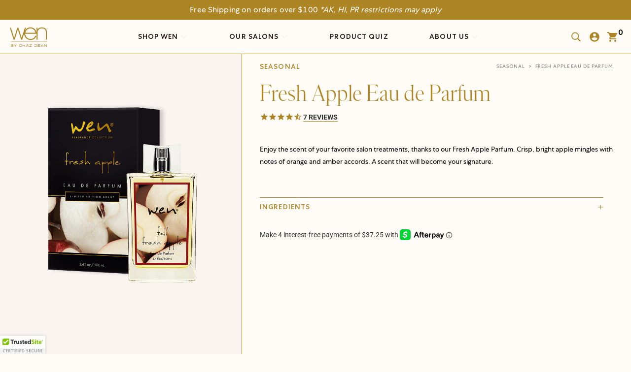

--- FILE ---
content_type: text/html; charset=utf-8
request_url: https://chazdean.com/collections/seasonal/products/fresh-apple-eau-de-parfum
body_size: 44391
content:

  
   <!DOCTYPE html> <html lang="en"> <head> <meta charset="utf-8"> <meta http-equiv="cleartype" content="on"> <meta name="robots" content="index,follow"> <meta name="google-site-verification" content="NVVPCnqIzgJu5U09EjjHqtde1m9rZmVXlajieBs1Btg" /> <!-- Mobile Specific Metas --> <meta name="HandheldFriendly" content="True"> <meta name="MobileOptimized" content="320"> <meta name="viewport" content="width=device-width,initial-scale=1"> <meta name="theme-color" content="#ffffff"> <title>
        Fresh Apple Eau de Parfum - Perfume - WEN®</title> <meta name="description" content="Enjoy the scent of your favorite salon treatments, thanks to our Fresh Apple Parfum. Crisp, bright apple mingles with notes of orange and amber accords. A scent that will become your signature."/> <!-- Preconnect Domains --> <link rel="preconnect" href="https://fonts.shopifycdn.com" /> <link rel="preconnect" href="https://cdn.shopify.com" /> <link rel="preconnect" href="https://v.shopify.com" /> <link rel="preconnect" href="https://cdn.shopifycloud.com" /> <link rel="preconnect" href="https://monorail-edge.shopifysvc.com"> <!-- Add preconnect for third-party services --> <link rel="preconnect" href="https://static.hotjar.com"> <link rel="preconnect" href="https://www.clarity.ms"> <link rel="preconnect" href="https://js.afterpay.com"> <link rel="preconnect" href="https://www.youtube.com"> <link rel="preconnect" href="https://i.ytimg.com"> <!-- fallback for browsers that don't support preconnect --> <link rel="dns-prefetch" href="https://fonts.shopifycdn.com" /> <link rel="dns-prefetch" href="https://cdn.shopify.com" /> <link rel="dns-prefetch" href="https://v.shopify.com" /> <link rel="dns-prefetch" href="https://cdn.shopifycloud.com" /> <link rel="dns-prefetch" href="https://monorail-edge.shopifysvc.com"> <link rel="dns-prefetch" href="https://static.hotjar.com"> <link rel="dns-prefetch" href="https://www.clarity.ms"> <link rel="dns-prefetch" href="https://js.afterpay.com"> <link rel="preconnect" href="https://productreviews.shopifycdn.com" /> <link rel="dns-prefetch" href="https://productreviews.shopifycdn.com" /> <!-- Preload Assets --> <link rel="preload" href="//chazdean.com/cdn/shop/t/122/assets/fancybox.css?v=19278034316635137701708553522" as="style"> <link rel="preload" href="//chazdean.com/cdn/shop/t/122/assets/styles.css?v=125818731311504644231761989699" as="style"> <link rel="preload" href="//chazdean.com/cdn/shop/t/122/assets/jquery.min.js?v=81049236547974671631708553522" as="script"> <link rel="preload" href="//chazdean.com/cdn/shop/t/122/assets/vendors.js?v=85818609679311205201708553518" as="script"> <link rel="preload" href="//chazdean.com/cdn/shop/t/122/assets/sections.js?v=91833631132360185821738101331" as="script"> <link rel="preload" href="//chazdean.com/cdn/shop/t/122/assets/utilities.js?v=136889075858653926391708553539" as="script"> <link rel="preload" href="//chazdean.com/cdn/shop/t/122/assets/app.js?v=3035839727345616391759797533" as="script"> <!-- Stylesheet for Fancybox library --> <link href="//chazdean.com/cdn/shop/t/122/assets/fancybox.css?v=19278034316635137701708553522" rel="stylesheet" type="text/css" media="all" /> <!-- Stylesheets for Turbo --> <link href="//chazdean.com/cdn/shop/t/122/assets/styles.css?v=125818731311504644231761989699" rel="stylesheet" type="text/css" media="all" /> <!-- Async load the full CSS --> <link rel="preload" href="//chazdean.com/cdn/shop/t/122/assets/custom-styles.css?v=3471519243150043841759797531" as="style" onload="this.onload=null;this.rel='stylesheet'"> <noscript><link rel="stylesheet" href="//chazdean.com/cdn/shop/t/122/assets/custom-styles.css?v=3471519243150043841759797531"></noscript> <script>
      window.lazySizesConfig = {
        expand: 200,           // Reduced from 300 for faster loading
        loadHidden: false,
        hFac: 0.8,            // Horizontal expand factor
        loadMode: 2,          // More conservative loading
        ricTimeout: 300,      // Faster response on slow connections
        throttleDelay: 66     // Reduced from 125ms
      };

      /*! lazysizes - v5.2.2 - bgset plugin */
      !function(e,t){var a=function(){t(e.lazySizes),e.removeEventListener("lazyunveilread",a,!0)};t=t.bind(null,e,e.document),"object"==typeof module&&module.exports?t(require("lazysizes")):"function"==typeof define&&define.amd?define(["lazysizes"],t):e.lazySizes?a():e.addEventListener("lazyunveilread",a,!0)}(window,function(e,z,g){"use strict";var c,y,b,f,i,s,n,v,m;e.addEventListener&&(c=g.cfg,y=/\s+/g,b=/\s*\|\s+|\s+\|\s*/g,f=/^(.+?)(?:\s+\[\s*(.+?)\s*\])(?:\s+\[\s*(.+?)\s*\])?$/,i=/^\s*\(*\s*type\s*:\s*(.+?)\s*\)*\s*$/,s=/\(|\)|'/,n={contain:1,cover:1},v=function(e,t){var a;t&&((a=t.match(i))&&a[1]?e.setAttribute("type",a[1]):e.setAttribute("media",c.customMedia[t]||t))},m=function(e){var t,a,i,r;e.target._lazybgset&&(a=(t=e.target)._lazybgset,(i=t.currentSrc||t.src)&&((r=g.fire(a,"bgsetproxy",{src:i,useSrc:s.test(i)?JSON.stringify(i):i})).defaultPrevented||(a.style.backgroundImage="url("+r.detail.useSrc+")")),t._lazybgsetLoading&&(g.fire(a,"_lazyloaded",{},!1,!0),delete t._lazybgsetLoading))},addEventListener("lazybeforeunveil",function(e){var t,a,i,r,s,n,l,d,o,u;!e.defaultPrevented&&(t=e.target.getAttribute("data-bgset"))&&(o=e.target,(u=z.createElement("img")).alt="",u._lazybgsetLoading=!0,e.detail.firesLoad=!0,a=t,i=o,r=u,s=z.createElement("picture"),n=i.getAttribute(c.sizesAttr),l=i.getAttribute("data-ratio"),d=i.getAttribute("data-optimumx"),i._lazybgset&&i._lazybgset.parentNode==i&&i.removeChild(i._lazybgset),Object.defineProperty(r,"_lazybgset",{value:i,writable:!0}),Object.defineProperty(i,"_lazybgset",{value:s,writable:!0}),a=a.replace(y," ").split(b),s.style.display="none",r.className=c.lazyClass,1!=a.length||n||(n="auto"),a.forEach(function(e){var t,a=z.createElement("source");n&&"auto"!=n&&a.setAttribute("sizes",n),(t=e.match(f))?(a.setAttribute(c.srcsetAttr,t[1]),v(a,t[2]),v(a,t[3])):a.setAttribute(c.srcsetAttr,e),s.appendChild(a)}),n&&(r.setAttribute(c.sizesAttr,n),i.removeAttribute(c.sizesAttr),i.removeAttribute("sizes")),d&&r.setAttribute("data-optimumx",d),l&&r.setAttribute("data-ratio",l),s.appendChild(r),i.appendChild(s),setTimeout(function(){g.loader.unveil(u),g.rAF(function(){g.fire(u,"_lazyloaded",{},!0,!0),u.complete&&m({target:u})})}))}),z.addEventListener("load",m,!0),e.addEventListener("lazybeforesizes",function(e){var t,a,i,r;e.detail.instance==g&&e.target._lazybgset&&e.detail.dataAttr&&(t=e.target._lazybgset,i=t,r=(getComputedStyle(i)||{getPropertyValue:function(){}}).getPropertyValue("background-size"),!n[r]&&n[i.style.backgroundSize]&&(r=i.style.backgroundSize),n[a=r]&&(e.target._lazysizesParentFit=a,g.rAF(function(){e.target.setAttribute("data-parent-fit",a),e.target._lazysizesParentFit&&delete e.target._lazysizesParentFit})))},!0),z.documentElement.addEventListener("lazybeforesizes",function(e){var t,a;!e.defaultPrevented&&e.target._lazybgset&&e.detail.instance==g&&(e.detail.width=(t=e.target._lazybgset,a=g.gW(t,t.parentNode),(!t._lazysizesWidth||a>t._lazysizesWidth)&&(t._lazysizesWidth=a),t._lazysizesWidth))}))});

      /*! lazysizes - v5.2.2 */
      !function(e){var t=function(u,D,f){"use strict";var k,H;if(function(){var e;var t={lazyClass:"lazyload",loadedClass:"lazyloaded",loadingClass:"lazyloading",preloadClass:"lazypreload",errorClass:"lazyerror",autosizesClass:"lazyautosizes",srcAttr:"data-src",srcsetAttr:"data-srcset",sizesAttr:"data-sizes",minSize:40,customMedia:{},init:true,expFactor:1.5,hFac:.8,loadMode:2,loadHidden:true,ricTimeout:0,throttleDelay:125};H=u.lazySizesConfig||u.lazysizesConfig||{};for(e in t){if(!(e in H)){H[e]=t[e]}}}(),!D||!D.getElementsByClassName){return{init:function(){},cfg:H,noSupport:true}}var O=D.documentElement,a=u.HTMLPictureElement,P="addEventListener",$="getAttribute",q=u[P].bind(u),I=u.setTimeout,U=u.requestAnimationFrame||I,l=u.requestIdleCallback,j=/^picture$/i,r=["load","error","lazyincluded","_lazyloaded"],i={},G=Array.prototype.forEach,J=function(e,t){if(!i[t]){i[t]=new RegExp("(\\s|^)"+t+"(\\s|$)")}return i[t].test(e[$]("class")||"")&&i[t]},K=function(e,t){if(!J(e,t)){e.setAttribute("class",(e[$]("class")||"").trim()+" "+t)}},Q=function(e,t){var i;if(i=J(e,t)){e.setAttribute("class",(e[$]("class")||"").replace(i," "))}},V=function(t,i,e){var a=e?P:"removeEventListener";if(e){V(t,i)}r.forEach(function(e){t[a](e,i)})},X=function(e,t,i,a,r){var n=D.createEvent("Event");if(!i){i={}}i.instance=k;n.initEvent(t,!a,!r);n.detail=i;e.dispatchEvent(n);return n},Y=function(e,t){var i;if(!a&&(i=u.picturefill||H.pf)){if(t&&t.src&&!e[$]("srcset")){e.setAttribute("srcset",t.src)}i({reevaluate:true,elements:[e]})}else if(t&&t.src){e.src=t.src}},Z=function(e,t){return(getComputedStyle(e,null)||{})[t]},s=function(e,t,i){i=i||e.offsetWidth;while(i<H.minSize&&t&&!e._lazysizesWidth){i=t.offsetWidth;t=t.parentNode}return i},ee=function(){var i,a;var t=[];var r=[];var n=t;var s=function(){var e=n;n=t.length?r:t;i=true;a=false;while(e.length){e.shift()()}i=false};var e=function(e,t){if(i&&!t){e.apply(this,arguments)}else{n.push(e);if(!a){a=true;(D.hidden?I:U)(s)}}};e._lsFlush=s;return e}(),te=function(i,e){return e?function(){ee(i)}:function(){var e=this;var t=arguments;ee(function(){i.apply(e,t)})}},ie=function(e){var i;var a=0;var r=H.throttleDelay;var n=H.ricTimeout;var t=function(){i=false;a=f.now();e()};var s=l&&n>49?function(){l(t,{timeout:n});if(n!==H.ricTimeout){n=H.ricTimeout}}:te(function(){I(t)},true);return function(e){var t;if(e=e===true){n=33}if(i){return}i=true;t=r-(f.now()-a);if(t<0){t=0}if(e||t<9){s()}else{I(s,t)}}},ae=function(e){var t,i;var a=99;var r=function(){t=null;e()};var n=function(){var e=f.now()-i;if(e<a){I(n,a-e)}else{(l||r)(r)}};return function(){i=f.now();if(!t){t=I(n,a)}}},e=function(){var v,m,c,h,e;var y,z,g,p,C,b,A;var n=/^img$/i;var d=/^iframe$/i;var E="onscroll"in u&&!/(gle|ing)bot/.test(navigator.userAgent);var _=0;var w=0;var N=0;var M=-1;var x=function(e){N--;if(!e||N<0||!e.target){N=0}};var W=function(e){if(A==null){A=Z(D.body,"visibility")=="hidden"}return A||!(Z(e.parentNode,"visibility")=="hidden"&&Z(e,"visibility")=="hidden")};var S=function(e,t){var i;var a=e;var r=W(e);g-=t;b+=t;p-=t;C+=t;while(r&&(a=a.offsetParent)&&a!=D.body&&a!=O){r=(Z(a,"opacity")||1)>0;if(r&&Z(a,"overflow")!="visible"){i=a.getBoundingClientRect();r=C>i.left&&p<i.right&&b>i.top-1&&g<i.bottom+1}}return r};var t=function(){var e,t,i,a,r,n,s,l,o,u,f,c;var d=k.elements;if((h=H.loadMode)&&N<8&&(e=d.length)){t=0;M++;for(;t<e;t++){if(!d[t]||d[t]._lazyRace){continue}if(!E||k.prematureUnveil&&k.prematureUnveil(d[t])){R(d[t]);continue}if(!(l=d[t][$]("data-expand"))||!(n=l*1)){n=w}if(!u){u=!H.expand||H.expand<1?O.clientHeight>500&&O.clientWidth>500?500:370:H.expand;k._defEx=u;f=u*H.expFactor;c=H.hFac;A=null;if(w<f&&N<1&&M>2&&h>2&&!D.hidden){w=f;M=0}else if(h>1&&M>1&&N<6){w=u}else{w=_}}if(o!==n){y=innerWidth+n*c;z=innerHeight+n;s=n*-1;o=n}i=d[t].getBoundingClientRect();if((b=i.bottom)>=s&&(g=i.top)<=z&&(C=i.right)>=s*c&&(p=i.left)<=y&&(b||C||p||g)&&(H.loadHidden||W(d[t]))&&(m&&N<3&&!l&&(h<3||M<4)||S(d[t],n))){R(d[t]);r=true;if(N>9){break}}else if(!r&&m&&!a&&N<4&&M<4&&h>2&&(v[0]||H.preloadAfterLoad)&&(v[0]||!l&&(b||C||p||g||d[t][$](H.sizesAttr)!="auto"))){a=v[0]||d[t]}}if(a&&!r){R(a)}}};var i=ie(t);var B=function(e){var t=e.target;if(t._lazyCache){delete t._lazyCache;return}x(e);K(t,H.loadedClass);Q(t,H.loadingClass);V(t,L);X(t,"lazyloaded")};var a=te(B);var L=function(e){a({target:e.target})};var T=function(t,i){try{t.contentWindow.location.replace(i)}catch(e){t.src=i}};var F=function(e){var t;var i=e[$](H.srcsetAttr);if(t=H.customMedia[e[$]("data-media")||e[$]("media")]){e.setAttribute("media",t)}if(i){e.setAttribute("srcset",i)}};var s=te(function(t,e,i,a,r){var n,s,l,o,u,f;if(!(u=X(t,"lazybeforeunveil",e)).defaultPrevented){if(a){if(i){K(t,H.autosizesClass)}else{t.setAttribute("sizes",a)}}s=t[$](H.srcsetAttr);n=t[$](H.srcAttr);if(r){l=t.parentNode;o=l&&j.test(l.nodeName||"")}f=e.firesLoad||"src"in t&&(s||n||o);u={target:t};K(t,H.loadingClass);if(f){clearTimeout(c);c=I(x,2500);V(t,L,true)}if(o){G.call(l.getElementsByTagName("source"),F)}if(s){t.setAttribute("srcset",s)}else if(n&&!o){if(d.test(t.nodeName)){T(t,n)}else{t.src=n}}if(r&&(s||o)){Y(t,{src:n})}}if(t._lazyRace){delete t._lazyRace}Q(t,H.lazyClass);ee(function(){var e=t.complete&&t.naturalWidth>1;if(!f||e){if(e){K(t,"ls-is-cached")}B(u);t._lazyCache=true;I(function(){if("_lazyCache"in t){delete t._lazyCache}},9)}if(t.loading=="lazy"){N--}},true)});var R=function(e){if(e._lazyRace){return}var t;var i=n.test(e.nodeName);var a=i&&(e[$](H.sizesAttr)||e[$]("sizes"));var r=a=="auto";if((r||!m)&&i&&(e[$]("src")||e.srcset)&&!e.complete&&!J(e,H.errorClass)&&J(e,H.lazyClass)){return}t=X(e,"lazyunveilread").detail;if(r){re.updateElem(e,true,e.offsetWidth)}e._lazyRace=true;N++;s(e,t,r,a,i)};var r=ae(function(){H.loadMode=3;i()});var l=function(){if(H.loadMode==3){H.loadMode=2}r()};var o=function(){if(m){return}if(f.now()-e<999){I(o,999);return}m=true;H.loadMode=3;i();q("scroll",l,true)};return{_:function(){e=f.now();k.elements=D.getElementsByClassName(H.lazyClass);v=D.getElementsByClassName(H.lazyClass+" "+H.preloadClass);q("scroll",i,true);q("resize",i,true);q("pageshow",function(e){if(e.persisted){var t=D.querySelectorAll("."+H.loadingClass);if(t.length&&t.forEach){U(function(){t.forEach(function(e){if(e.complete){R(e)}})})}}});if(u.MutationObserver){new MutationObserver(i).observe(O,{childList:true,subtree:true,attributes:true})}else{O[P]("DOMNodeInserted",i,true);O[P]("DOMAttrModified",i,true);setInterval(i,999)}q("hashchange",i,true);["focus","mouseover","click","load","transitionend","animationend"].forEach(function(e){D[P](e,i,true)});if(/d$|^c/.test(D.readyState)){o()}else{q("load",o);D[P]("DOMContentLoaded",i);I(o,2e4)}if(k.elements.length){t();ee._lsFlush()}else{i()}},checkElems:i,unveil:R,_aLSL:l}}(),re=function(){var i;var n=te(function(e,t,i,a){var r,n,s;e._lazysizesWidth=a;a+="px";e.setAttribute("sizes",a);if(j.test(t.nodeName||"")){r=t.getElementsByTagName("source");for(n=0,s=r.length;n<s;n++){r[n].setAttribute("sizes",a)}}if(!i.detail.dataAttr){Y(e,i.detail)}});var a=function(e,t,i){var a;var r=e.parentNode;if(r){i=s(e,r,i);a=X(e,"lazybeforesizes",{width:i,dataAttr:!!t});if(!a.defaultPrevented){i=a.detail.width;if(i&&i!==e._lazysizesWidth){n(e,r,a,i)}}}};var e=function(){var e;var t=i.length;if(t){e=0;for(;e<t;e++){a(i[e])}}};var t=ae(e);return{_:function(){i=D.getElementsByClassName(H.autosizesClass);q("resize",t)},checkElems:t,updateElem:a}}(),t=function(){if(!t.i&&D.getElementsByClassName){t.i=true;re._();e._()}};return I(function(){H.init&&t()}),k={cfg:H,autoSizer:re,loader:e,init:t,uP:Y,aC:K,rC:Q,hC:J,fire:X,gW:s,rAF:ee}}(e,e.document,Date);e.lazySizes=t,"object"==typeof module&&module.exports&&(module.exports=t)}("undefined"!=typeof window?window:{});</script> <!-- Icons --> <link rel="shortcut icon" type="image/x-icon" href="//chazdean.com/cdn/shop/files/Artboard_1_180x180.png?v=1626121456"> <link rel="apple-touch-icon" href="//chazdean.com/cdn/shop/files/Artboard_1_180x180.png?v=1626121456"/> <link rel="apple-touch-icon" sizes="57x57" href="//chazdean.com/cdn/shop/files/Artboard_1_57x57.png?v=1626121456"/> <link rel="apple-touch-icon" sizes="60x60" href="//chazdean.com/cdn/shop/files/Artboard_1_60x60.png?v=1626121456"/> <link rel="apple-touch-icon" sizes="72x72" href="//chazdean.com/cdn/shop/files/Artboard_1_72x72.png?v=1626121456"/> <link rel="apple-touch-icon" sizes="76x76" href="//chazdean.com/cdn/shop/files/Artboard_1_76x76.png?v=1626121456"/> <link rel="apple-touch-icon" sizes="114x114" href="//chazdean.com/cdn/shop/files/Artboard_1_114x114.png?v=1626121456"/> <link rel="apple-touch-icon" sizes="180x180" href="//chazdean.com/cdn/shop/files/Artboard_1_180x180.png?v=1626121456"/> <link rel="apple-touch-icon" sizes="228x228" href="//chazdean.com/cdn/shop/files/Artboard_1_228x228.png?v=1626121456"/> <link rel="canonical" href="https://chazdean.com/products/fresh-apple-eau-de-parfum"/> <script defer src="//chazdean.com/cdn/shop/t/122/assets/jquery.min.js?v=81049236547974671631708553522"></script> <script defer data-no-instant="" src="/services/javascripts/currencies.js" type="text/javascript"></script> <script defer src="//chazdean.com/cdn/shop/t/122/assets/currencies.js?v=123947745901353827081708553521"></script> <script>
        window.Theme = window.Theme || {};
        window.Theme.version = '9.5.0';
        window.Theme.name = 'Turbo';</script>
      

      
<template id="price-ui"><span class="price " data-price></span><span class="compare-at-price" data-compare-at-price></span><span class="unit-pricing" data-unit-pricing></span></template> <template id="price-ui-badge"><div class="price-ui-badge__sticker"> <span class="price-ui-badge__sticker-text" data-badge></span></div></template> <template id="price-ui__price"><span class="money" data-price></span></template> <template id="price-ui__price-range"><span class="price-min" data-price-min><span class="money" data-price></span></span> <span>-</span> <span class="price-max" data-price-max><span class="money" data-price></span></span></template> <template id="price-ui__unit-pricing"><span class="unit-quantity" data-unit-quantity></span> | <span class="unit-price" data-unit-price><span class="money" data-price></span></span> / <span class="unit-measurement" data-unit-measurement></span></template> <template id="price-ui-badge__percent-savings-range">Save up to <span data-price-percent></span>%</template> <template id="price-ui-badge__percent-savings">Save <span data-price-percent></span>%</template> <template id="price-ui-badge__price-savings-range">Save up to <span class="money" data-price></span></template> <template id="price-ui-badge__price-savings">Save <span class="money" data-price></span></template> <template id="price-ui-badge__on-sale">Sale</template> <template id="price-ui-badge__sold-out">Sold out</template> <template id="price-ui-badge__in-stock">In stock</template> <script>
        
window.Shopify = window.Shopify || {};window.Shopify.theme_settings = {};
window.Currency = window.Currency || {};window.Shopify.routes = {};window.Shopify.theme_settings.display_tos_checkbox = true;window.Shopify.theme_settings.go_to_checkout = true;window.Shopify.theme_settings.cart_action = "redirect_checkout";window.Shopify.theme_settings.cart_shipping_calculator = true;window.Shopify.theme_settings.collection_swatches = false;window.Shopify.theme_settings.collection_secondary_image = false;


window.Currency.show_multiple_currencies = true;
window.Currency.shop_currency = "USD";
window.Currency.default_currency = "USD";
window.Currency.display_format = "money_format";
window.Currency.money_format = "${{amount}}";
window.Currency.money_format_no_currency = "${{amount}}";
window.Currency.money_format_currency = "${{amount}} USD";
window.Currency.native_multi_currency = false;
window.Currency.iso_code = "USD";
window.Currency.symbol = "$";window.Shopify.theme_settings.display_inventory_left = false;window.Shopify.theme_settings.inventory_threshold = 10;window.Shopify.theme_settings.limit_quantity = false;window.Shopify.theme_settings.menu_position = "inline";window.Shopify.theme_settings.newsletter_popup = false;window.Shopify.theme_settings.newsletter_popup_days = "2";window.Shopify.theme_settings.newsletter_popup_mobile = false;window.Shopify.theme_settings.newsletter_popup_seconds = 6;window.Shopify.theme_settings.pagination_type = "load_more";window.Shopify.theme_settings.search_pagination_type = "infinite_scroll";window.Shopify.theme_settings.enable_shopify_review_comments = true;window.Shopify.theme_settings.enable_shopify_collection_badges = true;window.Shopify.theme_settings.quick_shop_thumbnail_position = "bottom-thumbnails";window.Shopify.theme_settings.product_form_style = "swatches";window.Shopify.theme_settings.sale_banner_enabled = true;window.Shopify.theme_settings.display_savings = true;window.Shopify.theme_settings.display_sold_out_price = true;window.Shopify.theme_settings.sold_out_text = "Sold Out";window.Shopify.theme_settings.free_text = "Free";window.Shopify.theme_settings.video_looping = false;window.Shopify.theme_settings.quick_shop_style = "inline";window.Shopify.theme_settings.hover_enabled = false;window.Shopify.routes.cart_url = "/cart";window.Shopify.routes.root_url = "/";window.Shopify.routes.search_url = "/search";window.Shopify.theme_settings.image_loading_style = "blur-up";window.Shopify.theme_settings.search_option = "product";window.Shopify.theme_settings.search_items_to_display = 5;window.Shopify.theme_settings.enable_autocomplete = true;window.Shopify.theme_settings.page_dots_enabled = false;window.Shopify.theme_settings.slideshow_arrow_size = "light";window.Shopify.theme_settings.quick_shop_enabled = true;window.Shopify.translation =window.Shopify.translation || {};window.Shopify.translation.agree_to_terms_warning = "You must agree with the Return &amp; Refund Policy to checkout.";window.Shopify.translation.one_item_left = "item left";window.Shopify.translation.items_left_text = "items left";window.Shopify.translation.cart_savings_text = "Total Savings";window.Shopify.translation.cart_discount_text = "Discount";window.Shopify.translation.cart_subtotal_text = "Subtotal";window.Shopify.translation.cart_remove_text = "Remove";window.Shopify.translation.cart_free_text = "Free";window.Shopify.translation.newsletter_success_text = "Thank you for joining our mailing list!";window.Shopify.translation.notify_email = "Enter your email address...";window.Shopify.translation.notify_email_value = "Translation missing: en.contact.fields.email";window.Shopify.translation.notify_email_send = "Send";window.Shopify.translation.notify_message_first = "Please notify me when ";window.Shopify.translation.notify_message_last = " becomes available - ";window.Shopify.translation.notify_success_text = "Thanks! We will notify you when this product becomes available!";window.Shopify.translation.add_to_cart = "Add to Cart";window.Shopify.translation.coming_soon_text = "Coming Soon";window.Shopify.translation.sold_out_text = "Sold Out";window.Shopify.translation.sale_text = "Sale";window.Shopify.translation.savings_text = "You Save";window.Shopify.translation.from_text = "from";window.Shopify.translation.new_text = "New";window.Shopify.translation.pre_order_text = "Pre-Order";window.Shopify.translation.unavailable_text = "Unavailable";window.Shopify.translation.all_results = "View all results";window.Shopify.translation.no_results = "Sorry, no results for &quot;{{terms}}&quot;!";window.Shopify.media_queries =window.Shopify.media_queries || {};window.Shopify.media_queries.small = window.matchMedia( "(max-width: 480px)" );window.Shopify.media_queries.medium = window.matchMedia( "(max-width: 798px)" );window.Shopify.media_queries.large = window.matchMedia( "(min-width: 799px)" );window.Shopify.media_queries.larger = window.matchMedia( "(min-width: 960px)" );window.Shopify.media_queries.xlarge = window.matchMedia( "(min-width: 1200px)" );window.Shopify.media_queries.ie10 = window.matchMedia( "all and (-ms-high-contrast: none), (-ms-high-contrast: active)" );window.Shopify.media_queries.tablet = window.matchMedia( "only screen and (min-width: 799px) and (max-width: 1024px)" );</script> <script defer="" src="//chazdean.com/cdn/shop/t/122/assets/vendors.js?v=85818609679311205201708553518"></script> <script defer="" src="//chazdean.com/cdn/shop/t/122/assets/sections.js?v=91833631132360185821738101331"></script> <script defer="" src="//chazdean.com/cdn/shop/t/122/assets/utilities.js?v=136889075858653926391708553539"></script> <script defer="" src="//chazdean.com/cdn/shop/t/122/assets/app.js?v=3035839727345616391759797533"></script> <script data-no-instant="" defer="" src="//chazdean.com/cdn/shop/t/122/assets/instantclick.min.js?v=20092422000980684151708553523"></script> <script data-no-instant>
          window.addEventListener('DOMContentLoaded', function() {

            function inIframe() {
              try {
                return window.self !== window.top;
              } catch (e) {
                return true;
              }
            }

            if (!inIframe()){
              InstantClick.on('change', function() {

  try { setTimeout(function(){StampedFn.reloadUGC();},1000); } catch (e){}
                $('head script[src*="shopify"]').each(function() {
                  var script = document.createElement('script');
                  script.type = 'text/javascript';
                  script.src = $(this).attr('src');

                  $('body').append(script);
                });

                $('body').removeClass('fancybox-active');
                $.fancybox.destroy();

                InstantClick.init();

              });
            }
          });</script> <script></script><script>window.performance && window.performance.mark && window.performance.mark('shopify.content_for_header.start');</script><meta name="google-site-verification" content="6GnAGeW0c80PFK0LiuSImNY5g9tLmv-b3-XhqTQHJHA">
<meta name="google-site-verification" content="Nt0PK7ZJ8PpMBUr2-G2luO0jJWMO93AfH0BUU_1UuF4">
<meta id="shopify-digital-wallet" name="shopify-digital-wallet" content="/50531827879/digital_wallets/dialog">
<meta name="shopify-checkout-api-token" content="d6f359dcfab23dea140cae9e33dfb4f7">
<link rel="alternate" type="application/json+oembed" href="https://chazdean.com/products/fresh-apple-eau-de-parfum.oembed">
<script async="async" src="/checkouts/internal/preloads.js?locale=en-US"></script>
<link rel="preconnect" href="https://shop.app" crossorigin="anonymous">
<script async="async" src="https://shop.app/checkouts/internal/preloads.js?locale=en-US&shop_id=50531827879" crossorigin="anonymous"></script>
<script id="apple-pay-shop-capabilities" type="application/json">{"shopId":50531827879,"countryCode":"US","currencyCode":"USD","merchantCapabilities":["supports3DS"],"merchantId":"gid:\/\/shopify\/Shop\/50531827879","merchantName":"WEN®","requiredBillingContactFields":["postalAddress","email","phone"],"requiredShippingContactFields":["postalAddress","email","phone"],"shippingType":"shipping","supportedNetworks":["visa","masterCard","amex","discover","elo","jcb"],"total":{"type":"pending","label":"WEN®","amount":"1.00"},"shopifyPaymentsEnabled":true,"supportsSubscriptions":true}</script>
<script id="shopify-features" type="application/json">{"accessToken":"d6f359dcfab23dea140cae9e33dfb4f7","betas":["rich-media-storefront-analytics"],"domain":"chazdean.com","predictiveSearch":true,"shopId":50531827879,"locale":"en"}</script>
<script>var Shopify = Shopify || {};
Shopify.shop = "chazdeanstudio.myshopify.com";
Shopify.locale = "en";
Shopify.currency = {"active":"USD","rate":"1.0"};
Shopify.country = "US";
Shopify.theme = {"name":"PRODUCTION","id":134515622055,"schema_name":"Turbo","schema_version":"9.5.0","theme_store_id":null,"role":"main"};
Shopify.theme.handle = "null";
Shopify.theme.style = {"id":null,"handle":null};
Shopify.cdnHost = "chazdean.com/cdn";
Shopify.routes = Shopify.routes || {};
Shopify.routes.root = "/";</script>
<script type="module">!function(o){(o.Shopify=o.Shopify||{}).modules=!0}(window);</script>
<script>!function(o){function n(){var o=[];function n(){o.push(Array.prototype.slice.apply(arguments))}return n.q=o,n}var t=o.Shopify=o.Shopify||{};t.loadFeatures=n(),t.autoloadFeatures=n()}(window);</script>
<script>
  window.ShopifyPay = window.ShopifyPay || {};
  window.ShopifyPay.apiHost = "shop.app\/pay";
  window.ShopifyPay.redirectState = null;
</script>
<script id="shop-js-analytics" type="application/json">{"pageType":"product"}</script>
<script defer="defer" async type="module" src="//chazdean.com/cdn/shopifycloud/shop-js/modules/v2/client.init-shop-cart-sync_C5BV16lS.en.esm.js"></script>
<script defer="defer" async type="module" src="//chazdean.com/cdn/shopifycloud/shop-js/modules/v2/chunk.common_CygWptCX.esm.js"></script>
<script type="module">
  await import("//chazdean.com/cdn/shopifycloud/shop-js/modules/v2/client.init-shop-cart-sync_C5BV16lS.en.esm.js");
await import("//chazdean.com/cdn/shopifycloud/shop-js/modules/v2/chunk.common_CygWptCX.esm.js");

  window.Shopify.SignInWithShop?.initShopCartSync?.({"fedCMEnabled":true,"windoidEnabled":true});

</script>
<script defer="defer" async type="module" src="//chazdean.com/cdn/shopifycloud/shop-js/modules/v2/client.payment-terms_CZxnsJam.en.esm.js"></script>
<script defer="defer" async type="module" src="//chazdean.com/cdn/shopifycloud/shop-js/modules/v2/chunk.common_CygWptCX.esm.js"></script>
<script defer="defer" async type="module" src="//chazdean.com/cdn/shopifycloud/shop-js/modules/v2/chunk.modal_D71HUcav.esm.js"></script>
<script type="module">
  await import("//chazdean.com/cdn/shopifycloud/shop-js/modules/v2/client.payment-terms_CZxnsJam.en.esm.js");
await import("//chazdean.com/cdn/shopifycloud/shop-js/modules/v2/chunk.common_CygWptCX.esm.js");
await import("//chazdean.com/cdn/shopifycloud/shop-js/modules/v2/chunk.modal_D71HUcav.esm.js");

  
</script>
<script>
  window.Shopify = window.Shopify || {};
  if (!window.Shopify.featureAssets) window.Shopify.featureAssets = {};
  window.Shopify.featureAssets['shop-js'] = {"shop-cart-sync":["modules/v2/client.shop-cart-sync_ZFArdW7E.en.esm.js","modules/v2/chunk.common_CygWptCX.esm.js"],"init-fed-cm":["modules/v2/client.init-fed-cm_CmiC4vf6.en.esm.js","modules/v2/chunk.common_CygWptCX.esm.js"],"shop-button":["modules/v2/client.shop-button_tlx5R9nI.en.esm.js","modules/v2/chunk.common_CygWptCX.esm.js"],"shop-cash-offers":["modules/v2/client.shop-cash-offers_DOA2yAJr.en.esm.js","modules/v2/chunk.common_CygWptCX.esm.js","modules/v2/chunk.modal_D71HUcav.esm.js"],"init-windoid":["modules/v2/client.init-windoid_sURxWdc1.en.esm.js","modules/v2/chunk.common_CygWptCX.esm.js"],"shop-toast-manager":["modules/v2/client.shop-toast-manager_ClPi3nE9.en.esm.js","modules/v2/chunk.common_CygWptCX.esm.js"],"init-shop-email-lookup-coordinator":["modules/v2/client.init-shop-email-lookup-coordinator_B8hsDcYM.en.esm.js","modules/v2/chunk.common_CygWptCX.esm.js"],"init-shop-cart-sync":["modules/v2/client.init-shop-cart-sync_C5BV16lS.en.esm.js","modules/v2/chunk.common_CygWptCX.esm.js"],"avatar":["modules/v2/client.avatar_BTnouDA3.en.esm.js"],"pay-button":["modules/v2/client.pay-button_FdsNuTd3.en.esm.js","modules/v2/chunk.common_CygWptCX.esm.js"],"init-customer-accounts":["modules/v2/client.init-customer-accounts_DxDtT_ad.en.esm.js","modules/v2/client.shop-login-button_C5VAVYt1.en.esm.js","modules/v2/chunk.common_CygWptCX.esm.js","modules/v2/chunk.modal_D71HUcav.esm.js"],"init-shop-for-new-customer-accounts":["modules/v2/client.init-shop-for-new-customer-accounts_ChsxoAhi.en.esm.js","modules/v2/client.shop-login-button_C5VAVYt1.en.esm.js","modules/v2/chunk.common_CygWptCX.esm.js","modules/v2/chunk.modal_D71HUcav.esm.js"],"shop-login-button":["modules/v2/client.shop-login-button_C5VAVYt1.en.esm.js","modules/v2/chunk.common_CygWptCX.esm.js","modules/v2/chunk.modal_D71HUcav.esm.js"],"init-customer-accounts-sign-up":["modules/v2/client.init-customer-accounts-sign-up_CPSyQ0Tj.en.esm.js","modules/v2/client.shop-login-button_C5VAVYt1.en.esm.js","modules/v2/chunk.common_CygWptCX.esm.js","modules/v2/chunk.modal_D71HUcav.esm.js"],"shop-follow-button":["modules/v2/client.shop-follow-button_Cva4Ekp9.en.esm.js","modules/v2/chunk.common_CygWptCX.esm.js","modules/v2/chunk.modal_D71HUcav.esm.js"],"checkout-modal":["modules/v2/client.checkout-modal_BPM8l0SH.en.esm.js","modules/v2/chunk.common_CygWptCX.esm.js","modules/v2/chunk.modal_D71HUcav.esm.js"],"lead-capture":["modules/v2/client.lead-capture_Bi8yE_yS.en.esm.js","modules/v2/chunk.common_CygWptCX.esm.js","modules/v2/chunk.modal_D71HUcav.esm.js"],"shop-login":["modules/v2/client.shop-login_D6lNrXab.en.esm.js","modules/v2/chunk.common_CygWptCX.esm.js","modules/v2/chunk.modal_D71HUcav.esm.js"],"payment-terms":["modules/v2/client.payment-terms_CZxnsJam.en.esm.js","modules/v2/chunk.common_CygWptCX.esm.js","modules/v2/chunk.modal_D71HUcav.esm.js"]};
</script>
<script>(function() {
  var isLoaded = false;
  function asyncLoad() {
    if (isLoaded) return;
    isLoaded = true;
    var urls = ["https:\/\/static.rechargecdn.com\/assets\/js\/widget.min.js?shop=chazdeanstudio.myshopify.com","https:\/\/services.nofraud.com\/js\/device.js?shop=chazdeanstudio.myshopify.com","\/\/cdn.ywxi.net\/js\/partner-shopify.js?shop=chazdeanstudio.myshopify.com","?shop=chazdeanstudio.myshopify.com","https:\/\/cdn1.stamped.io\/files\/widget.min.js?shop=chazdeanstudio.myshopify.com","https:\/\/cdn.nfcube.com\/d2f8fa6dac958a7f5aefc2f4a7bc22f7.js?shop=chazdeanstudio.myshopify.com","https:\/\/cdn.attn.tv\/wen\/dtag.js?shop=chazdeanstudio.myshopify.com","\/\/cdn.trustedsite.com\/js\/partner-shopify.js?shop=chazdeanstudio.myshopify.com","https:\/\/cdn.shipinsure.io\/tagManager.js?shop_name=chazdeanstudio.myshopify.com\u0026shop=chazdeanstudio.myshopify.com","https:\/\/cdn.rebuyengine.com\/onsite\/js\/rebuy.js?shop=chazdeanstudio.myshopify.com","?x=Dc205zVDH172HNGi\u0026shop=chazdeanstudio.myshopify.com","\/\/backinstock.useamp.com\/widget\/51146_1767157706.js?category=bis\u0026v=6\u0026shop=chazdeanstudio.myshopify.com"];
    for (var i = 0; i <urls.length; i++) {
      var s = document.createElement('script');
      s.type = 'text/javascript';
      s.async = true;
      s.src = urls[i];
      var x = document.getElementsByTagName('script')[0];
      x.parentNode.insertBefore(s, x);
    }
  };
  if(window.attachEvent) {
    window.attachEvent('onload', asyncLoad);
  } else {
    window.addEventListener('load', asyncLoad, false);
  }
})();</script>
<script id="__st">var __st={"a":50531827879,"offset":-28800,"reqid":"3c979bd9-336e-4351-b30c-ddba173b9806-1768634075","pageurl":"chazdean.com\/collections\/seasonal\/products\/fresh-apple-eau-de-parfum","u":"a420411b5d51","p":"product","rtyp":"product","rid":6978801434791};</script>
<script>window.ShopifyPaypalV4VisibilityTracking = true;</script>
<script id="captcha-bootstrap">!function(){'use strict';const t='contact',e='account',n='new_comment',o=[[t,t],['blogs',n],['comments',n],[t,'customer']],c=[[e,'customer_login'],[e,'guest_login'],[e,'recover_customer_password'],[e,'create_customer']],r=t=>t.map((([t,e])=>`form[action*='/${t}']:not([data-nocaptcha='true']) input[name='form_type'][value='${e}']`)).join(','),a=t=>()=>t?[...document.querySelectorAll(t)].map((t=>t.form)):[];function s(){const t=[...o],e=r(t);return a(e)}const i='password',u='form_key',d=['recaptcha-v3-token','g-recaptcha-response','h-captcha-response',i],f=()=>{try{return window.sessionStorage}catch{return}},m='__shopify_v',_=t=>t.elements[u];function p(t,e,n=!1){try{const o=window.sessionStorage,c=JSON.parse(o.getItem(e)),{data:r}=function(t){const{data:e,action:n}=t;return t[m]||n?{data:e,action:n}:{data:t,action:n}}(c);for(const[e,n]of Object.entries(r))t.elements[e]&&(t.elements[e].value=n);n&&o.removeItem(e)}catch(o){console.error('form repopulation failed',{error:o})}}const l='form_type',E='cptcha';function T(t){t.dataset[E]=!0}const w=window,h=w.document,L='Shopify',v='ce_forms',y='captcha';let A=!1;((t,e)=>{const n=(g='f06e6c50-85a8-45c8-87d0-21a2b65856fe',I='https://cdn.shopify.com/shopifycloud/storefront-forms-hcaptcha/ce_storefront_forms_captcha_hcaptcha.v1.5.2.iife.js',D={infoText:'Protected by hCaptcha',privacyText:'Privacy',termsText:'Terms'},(t,e,n)=>{const o=w[L][v],c=o.bindForm;if(c)return c(t,g,e,D).then(n);var r;o.q.push([[t,g,e,D],n]),r=I,A||(h.body.append(Object.assign(h.createElement('script'),{id:'captcha-provider',async:!0,src:r})),A=!0)});var g,I,D;w[L]=w[L]||{},w[L][v]=w[L][v]||{},w[L][v].q=[],w[L][y]=w[L][y]||{},w[L][y].protect=function(t,e){n(t,void 0,e),T(t)},Object.freeze(w[L][y]),function(t,e,n,w,h,L){const[v,y,A,g]=function(t,e,n){const i=e?o:[],u=t?c:[],d=[...i,...u],f=r(d),m=r(i),_=r(d.filter((([t,e])=>n.includes(e))));return[a(f),a(m),a(_),s()]}(w,h,L),I=t=>{const e=t.target;return e instanceof HTMLFormElement?e:e&&e.form},D=t=>v().includes(t);t.addEventListener('submit',(t=>{const e=I(t);if(!e)return;const n=D(e)&&!e.dataset.hcaptchaBound&&!e.dataset.recaptchaBound,o=_(e),c=g().includes(e)&&(!o||!o.value);(n||c)&&t.preventDefault(),c&&!n&&(function(t){try{if(!f())return;!function(t){const e=f();if(!e)return;const n=_(t);if(!n)return;const o=n.value;o&&e.removeItem(o)}(t);const e=Array.from(Array(32),(()=>Math.random().toString(36)[2])).join('');!function(t,e){_(t)||t.append(Object.assign(document.createElement('input'),{type:'hidden',name:u})),t.elements[u].value=e}(t,e),function(t,e){const n=f();if(!n)return;const o=[...t.querySelectorAll(`input[type='${i}']`)].map((({name:t})=>t)),c=[...d,...o],r={};for(const[a,s]of new FormData(t).entries())c.includes(a)||(r[a]=s);n.setItem(e,JSON.stringify({[m]:1,action:t.action,data:r}))}(t,e)}catch(e){console.error('failed to persist form',e)}}(e),e.submit())}));const S=(t,e)=>{t&&!t.dataset[E]&&(n(t,e.some((e=>e===t))),T(t))};for(const o of['focusin','change'])t.addEventListener(o,(t=>{const e=I(t);D(e)&&S(e,y())}));const B=e.get('form_key'),M=e.get(l),P=B&&M;t.addEventListener('DOMContentLoaded',(()=>{const t=y();if(P)for(const e of t)e.elements[l].value===M&&p(e,B);[...new Set([...A(),...v().filter((t=>'true'===t.dataset.shopifyCaptcha))])].forEach((e=>S(e,t)))}))}(h,new URLSearchParams(w.location.search),n,t,e,['guest_login'])})(!0,!0)}();</script>
<script integrity="sha256-4kQ18oKyAcykRKYeNunJcIwy7WH5gtpwJnB7kiuLZ1E=" data-source-attribution="shopify.loadfeatures" defer="defer" src="//chazdean.com/cdn/shopifycloud/storefront/assets/storefront/load_feature-a0a9edcb.js" crossorigin="anonymous"></script>
<script crossorigin="anonymous" defer="defer" src="//chazdean.com/cdn/shopifycloud/storefront/assets/shopify_pay/storefront-65b4c6d7.js?v=20250812"></script>
<script data-source-attribution="shopify.dynamic_checkout.dynamic.init">var Shopify=Shopify||{};Shopify.PaymentButton=Shopify.PaymentButton||{isStorefrontPortableWallets:!0,init:function(){window.Shopify.PaymentButton.init=function(){};var t=document.createElement("script");t.src="https://chazdean.com/cdn/shopifycloud/portable-wallets/latest/portable-wallets.en.js",t.type="module",document.head.appendChild(t)}};
</script>
<script data-source-attribution="shopify.dynamic_checkout.buyer_consent">
  function portableWalletsHideBuyerConsent(e){var t=document.getElementById("shopify-buyer-consent"),n=document.getElementById("shopify-subscription-policy-button");t&&n&&(t.classList.add("hidden"),t.setAttribute("aria-hidden","true"),n.removeEventListener("click",e))}function portableWalletsShowBuyerConsent(e){var t=document.getElementById("shopify-buyer-consent"),n=document.getElementById("shopify-subscription-policy-button");t&&n&&(t.classList.remove("hidden"),t.removeAttribute("aria-hidden"),n.addEventListener("click",e))}window.Shopify?.PaymentButton&&(window.Shopify.PaymentButton.hideBuyerConsent=portableWalletsHideBuyerConsent,window.Shopify.PaymentButton.showBuyerConsent=portableWalletsShowBuyerConsent);
</script>
<script data-source-attribution="shopify.dynamic_checkout.cart.bootstrap">document.addEventListener("DOMContentLoaded",(function(){function t(){return document.querySelector("shopify-accelerated-checkout-cart, shopify-accelerated-checkout")}if(t())Shopify.PaymentButton.init();else{new MutationObserver((function(e,n){t()&&(Shopify.PaymentButton.init(),n.disconnect())})).observe(document.body,{childList:!0,subtree:!0})}}));
</script>
<link id="shopify-accelerated-checkout-styles" rel="stylesheet" media="screen" href="https://chazdean.com/cdn/shopifycloud/portable-wallets/latest/accelerated-checkout-backwards-compat.css" crossorigin="anonymous">
<style id="shopify-accelerated-checkout-cart">
        #shopify-buyer-consent {
  margin-top: 1em;
  display: inline-block;
  width: 100%;
}

#shopify-buyer-consent.hidden {
  display: none;
}

#shopify-subscription-policy-button {
  background: none;
  border: none;
  padding: 0;
  text-decoration: underline;
  font-size: inherit;
  cursor: pointer;
}

#shopify-subscription-policy-button::before {
  box-shadow: none;
}

      </style>

<script>window.performance && window.performance.mark && window.performance.mark('shopify.content_for_header.end');</script>

<meta name="author" content="WEN®">
<meta property="og:url" content="https://chazdean.com/products/fresh-apple-eau-de-parfum">
<meta property="og:site_name" content="WEN®"> <meta property="og:type" content="product"> <meta property="og:title" content="Fresh Apple Eau de Parfum"> <meta property="og:image" content="https://chazdean.com/cdn/shop/products/fresh-apple-eau-de-parfum-737813_600x.png?v=1666886301"> <meta property="og:image:secure_url" content="https://chazdean.com/cdn/shop/products/fresh-apple-eau-de-parfum-737813_600x.png?v=1666886301"> <meta property="og:image:width" content="828"> <meta property="og:image:height" content="861"> <meta property="og:image" content="https://chazdean.com/cdn/shop/products/fresh-apple-eau-de-parfum-837253_600x.png?v=1666886301"> <meta property="og:image:secure_url" content="https://chazdean.com/cdn/shop/products/fresh-apple-eau-de-parfum-837253_600x.png?v=1666886301"> <meta property="og:image:width" content="828"> <meta property="og:image:height" content="861"> <meta property="product:price:amount" content="30.00"> <meta property="product:price:currency" content="USD"> <meta property="og:description" content="Enjoy the scent of your favorite salon treatments, thanks to our Fresh Apple Parfum. Crisp, bright apple mingles with notes of orange and amber accords. A scent that will become your signature."> <meta name="twitter:site" content="@wenbychazdean">

<meta name="twitter:card" content="summary"> <meta name="twitter:title" content="Fresh Apple Eau de Parfum"> <meta name="twitter:description" content="Enjoy the scent of your favorite salon treatments, thanks to our Fresh Apple Parfum. Crisp, bright apple mingles with notes of orange and amber accords. A scent that will become your signature."> <meta name="twitter:image" content="https://chazdean.com/cdn/shop/products/fresh-apple-eau-de-parfum-737813_240x.png?v=1666886301"> <meta name="twitter:image:width" content="240"> <meta name="twitter:image:height" content="240"> <meta name="twitter:image:alt" content="Fresh Apple Eau de Parfum - WEN Hair &amp; Skin Care by Chaz Dean"> <link rel="prev" href="/collections/seasonal/products/fall-vanilla-white-pumpkin-deluxe-candle"> <link rel="next" href="/collections/seasonal/products/plum-pear-deluxe-3-wick-candle"> <!-- Load tracking scripts after page load --> <!-- Hotjar Tracking Code for https://chazdean.com/ --> <script>
      window.addEventListener('load', function() {
        // Delay tracking scripts by 3 seconds to prioritize user experience
        setTimeout(function() {
          // Hotjar
          (function(h,o,t,j,a,r){
              h.hj=h.hj||function(){(h.hj.q=h.hj.q||[]).push(arguments)};
              h._hjSettings={hjid:3261159,hjsv:6};
              a=o.getElementsByTagName('head')[0];
              r=o.createElement('script');r.async=1;
              r.src=t+h._hjSettings.hjid+j+h._hjSettings.hjsv;
              a.appendChild(r);
          })(window,document,'https://static.hotjar.com/c/hotjar-','.js?sv=');
      
    // Clarity
    (function(c,l,a,r,i,t,y){
        c[a]=c[a]||function(){(c[a].q=c[a].q||[]).push(arguments)};
        t=l.createElement(r);t.async=1;t.src="https://www.clarity.ms/tag/"+i;
        y=l.getElementsByTagName(r)[0];y.parentNode.insertBefore(t,y);
    })(window, document, "clarity", "script", "mx329humix");
  }, 3000);
});
</script><!-- BEGIN app block: shopify://apps/attentive/blocks/attn-tag/8df62c72-8fe4-407e-a5b3-72132be30a0d --><script type="text/javascript" src="https://cdn.attn.tv/wen/dtag.js?source=app-embed" defer="defer"></script>


<!-- END app block --><!-- BEGIN app block: shopify://apps/instafeed/blocks/head-block/c447db20-095d-4a10-9725-b5977662c9d5 --><link rel="preconnect" href="https://cdn.nfcube.com/">
<link rel="preconnect" href="https://scontent.cdninstagram.com/">






<!-- END app block --><script src="https://cdn.shopify.com/extensions/019bc75c-0e0f-781a-beb7-685f0b0e2623/rebuy-personalization-engine-253/assets/rebuy-extensions.js" type="text/javascript" defer="defer"></script>
<link href="https://monorail-edge.shopifysvc.com" rel="dns-prefetch">
<script>(function(){if ("sendBeacon" in navigator && "performance" in window) {try {var session_token_from_headers = performance.getEntriesByType('navigation')[0].serverTiming.find(x => x.name == '_s').description;} catch {var session_token_from_headers = undefined;}var session_cookie_matches = document.cookie.match(/_shopify_s=([^;]*)/);var session_token_from_cookie = session_cookie_matches && session_cookie_matches.length === 2 ? session_cookie_matches[1] : "";var session_token = session_token_from_headers || session_token_from_cookie || "";function handle_abandonment_event(e) {var entries = performance.getEntries().filter(function(entry) {return /monorail-edge.shopifysvc.com/.test(entry.name);});if (!window.abandonment_tracked && entries.length === 0) {window.abandonment_tracked = true;var currentMs = Date.now();var navigation_start = performance.timing.navigationStart;var payload = {shop_id: 50531827879,url: window.location.href,navigation_start,duration: currentMs - navigation_start,session_token,page_type: "product"};window.navigator.sendBeacon("https://monorail-edge.shopifysvc.com/v1/produce", JSON.stringify({schema_id: "online_store_buyer_site_abandonment/1.1",payload: payload,metadata: {event_created_at_ms: currentMs,event_sent_at_ms: currentMs}}));}}window.addEventListener('pagehide', handle_abandonment_event);}}());</script>
<script id="web-pixels-manager-setup">(function e(e,d,r,n,o){if(void 0===o&&(o={}),!Boolean(null===(a=null===(i=window.Shopify)||void 0===i?void 0:i.analytics)||void 0===a?void 0:a.replayQueue)){var i,a;window.Shopify=window.Shopify||{};var t=window.Shopify;t.analytics=t.analytics||{};var s=t.analytics;s.replayQueue=[],s.publish=function(e,d,r){return s.replayQueue.push([e,d,r]),!0};try{self.performance.mark("wpm:start")}catch(e){}var l=function(){var e={modern:/Edge?\/(1{2}[4-9]|1[2-9]\d|[2-9]\d{2}|\d{4,})\.\d+(\.\d+|)|Firefox\/(1{2}[4-9]|1[2-9]\d|[2-9]\d{2}|\d{4,})\.\d+(\.\d+|)|Chrom(ium|e)\/(9{2}|\d{3,})\.\d+(\.\d+|)|(Maci|X1{2}).+ Version\/(15\.\d+|(1[6-9]|[2-9]\d|\d{3,})\.\d+)([,.]\d+|)( \(\w+\)|)( Mobile\/\w+|) Safari\/|Chrome.+OPR\/(9{2}|\d{3,})\.\d+\.\d+|(CPU[ +]OS|iPhone[ +]OS|CPU[ +]iPhone|CPU IPhone OS|CPU iPad OS)[ +]+(15[._]\d+|(1[6-9]|[2-9]\d|\d{3,})[._]\d+)([._]\d+|)|Android:?[ /-](13[3-9]|1[4-9]\d|[2-9]\d{2}|\d{4,})(\.\d+|)(\.\d+|)|Android.+Firefox\/(13[5-9]|1[4-9]\d|[2-9]\d{2}|\d{4,})\.\d+(\.\d+|)|Android.+Chrom(ium|e)\/(13[3-9]|1[4-9]\d|[2-9]\d{2}|\d{4,})\.\d+(\.\d+|)|SamsungBrowser\/([2-9]\d|\d{3,})\.\d+/,legacy:/Edge?\/(1[6-9]|[2-9]\d|\d{3,})\.\d+(\.\d+|)|Firefox\/(5[4-9]|[6-9]\d|\d{3,})\.\d+(\.\d+|)|Chrom(ium|e)\/(5[1-9]|[6-9]\d|\d{3,})\.\d+(\.\d+|)([\d.]+$|.*Safari\/(?![\d.]+ Edge\/[\d.]+$))|(Maci|X1{2}).+ Version\/(10\.\d+|(1[1-9]|[2-9]\d|\d{3,})\.\d+)([,.]\d+|)( \(\w+\)|)( Mobile\/\w+|) Safari\/|Chrome.+OPR\/(3[89]|[4-9]\d|\d{3,})\.\d+\.\d+|(CPU[ +]OS|iPhone[ +]OS|CPU[ +]iPhone|CPU IPhone OS|CPU iPad OS)[ +]+(10[._]\d+|(1[1-9]|[2-9]\d|\d{3,})[._]\d+)([._]\d+|)|Android:?[ /-](13[3-9]|1[4-9]\d|[2-9]\d{2}|\d{4,})(\.\d+|)(\.\d+|)|Mobile Safari.+OPR\/([89]\d|\d{3,})\.\d+\.\d+|Android.+Firefox\/(13[5-9]|1[4-9]\d|[2-9]\d{2}|\d{4,})\.\d+(\.\d+|)|Android.+Chrom(ium|e)\/(13[3-9]|1[4-9]\d|[2-9]\d{2}|\d{4,})\.\d+(\.\d+|)|Android.+(UC? ?Browser|UCWEB|U3)[ /]?(15\.([5-9]|\d{2,})|(1[6-9]|[2-9]\d|\d{3,})\.\d+)\.\d+|SamsungBrowser\/(5\.\d+|([6-9]|\d{2,})\.\d+)|Android.+MQ{2}Browser\/(14(\.(9|\d{2,})|)|(1[5-9]|[2-9]\d|\d{3,})(\.\d+|))(\.\d+|)|K[Aa][Ii]OS\/(3\.\d+|([4-9]|\d{2,})\.\d+)(\.\d+|)/},d=e.modern,r=e.legacy,n=navigator.userAgent;return n.match(d)?"modern":n.match(r)?"legacy":"unknown"}(),u="modern"===l?"modern":"legacy",c=(null!=n?n:{modern:"",legacy:""})[u],f=function(e){return[e.baseUrl,"/wpm","/b",e.hashVersion,"modern"===e.buildTarget?"m":"l",".js"].join("")}({baseUrl:d,hashVersion:r,buildTarget:u}),m=function(e){var d=e.version,r=e.bundleTarget,n=e.surface,o=e.pageUrl,i=e.monorailEndpoint;return{emit:function(e){var a=e.status,t=e.errorMsg,s=(new Date).getTime(),l=JSON.stringify({metadata:{event_sent_at_ms:s},events:[{schema_id:"web_pixels_manager_load/3.1",payload:{version:d,bundle_target:r,page_url:o,status:a,surface:n,error_msg:t},metadata:{event_created_at_ms:s}}]});if(!i)return console&&console.warn&&console.warn("[Web Pixels Manager] No Monorail endpoint provided, skipping logging."),!1;try{return self.navigator.sendBeacon.bind(self.navigator)(i,l)}catch(e){}var u=new XMLHttpRequest;try{return u.open("POST",i,!0),u.setRequestHeader("Content-Type","text/plain"),u.send(l),!0}catch(e){return console&&console.warn&&console.warn("[Web Pixels Manager] Got an unhandled error while logging to Monorail."),!1}}}}({version:r,bundleTarget:l,surface:e.surface,pageUrl:self.location.href,monorailEndpoint:e.monorailEndpoint});try{o.browserTarget=l,function(e){var d=e.src,r=e.async,n=void 0===r||r,o=e.onload,i=e.onerror,a=e.sri,t=e.scriptDataAttributes,s=void 0===t?{}:t,l=document.createElement("script"),u=document.querySelector("head"),c=document.querySelector("body");if(l.async=n,l.src=d,a&&(l.integrity=a,l.crossOrigin="anonymous"),s)for(var f in s)if(Object.prototype.hasOwnProperty.call(s,f))try{l.dataset[f]=s[f]}catch(e){}if(o&&l.addEventListener("load",o),i&&l.addEventListener("error",i),u)u.appendChild(l);else{if(!c)throw new Error("Did not find a head or body element to append the script");c.appendChild(l)}}({src:f,async:!0,onload:function(){if(!function(){var e,d;return Boolean(null===(d=null===(e=window.Shopify)||void 0===e?void 0:e.analytics)||void 0===d?void 0:d.initialized)}()){var d=window.webPixelsManager.init(e)||void 0;if(d){var r=window.Shopify.analytics;r.replayQueue.forEach((function(e){var r=e[0],n=e[1],o=e[2];d.publishCustomEvent(r,n,o)})),r.replayQueue=[],r.publish=d.publishCustomEvent,r.visitor=d.visitor,r.initialized=!0}}},onerror:function(){return m.emit({status:"failed",errorMsg:"".concat(f," has failed to load")})},sri:function(e){var d=/^sha384-[A-Za-z0-9+/=]+$/;return"string"==typeof e&&d.test(e)}(c)?c:"",scriptDataAttributes:o}),m.emit({status:"loading"})}catch(e){m.emit({status:"failed",errorMsg:(null==e?void 0:e.message)||"Unknown error"})}}})({shopId: 50531827879,storefrontBaseUrl: "https://chazdean.com",extensionsBaseUrl: "https://extensions.shopifycdn.com/cdn/shopifycloud/web-pixels-manager",monorailEndpoint: "https://monorail-edge.shopifysvc.com/unstable/produce_batch",surface: "storefront-renderer",enabledBetaFlags: ["2dca8a86"],webPixelsConfigList: [{"id":"1423638695","configuration":"{\"octaneDomain\":\"https:\\\/\\\/app.octaneai.com\",\"botID\":\"hn5cdix5gy818vmp\"}","eventPayloadVersion":"v1","runtimeContext":"STRICT","scriptVersion":"f92ca4a76c55b3f762ad9c59eb7456bb","type":"APP","apiClientId":2012438,"privacyPurposes":["ANALYTICS","MARKETING","SALE_OF_DATA"],"dataSharingAdjustments":{"protectedCustomerApprovalScopes":["read_customer_personal_data"]}},{"id":"612925607","configuration":"{\"config\":\"{\\\"pixel_id\\\":\\\"G-545P21P26Z\\\",\\\"target_country\\\":\\\"US\\\",\\\"gtag_events\\\":[{\\\"type\\\":\\\"begin_checkout\\\",\\\"action_label\\\":\\\"G-545P21P26Z\\\"},{\\\"type\\\":\\\"search\\\",\\\"action_label\\\":\\\"G-545P21P26Z\\\"},{\\\"type\\\":\\\"view_item\\\",\\\"action_label\\\":[\\\"G-545P21P26Z\\\",\\\"MC-JG1ST975GC\\\"]},{\\\"type\\\":\\\"purchase\\\",\\\"action_label\\\":[\\\"G-545P21P26Z\\\",\\\"MC-JG1ST975GC\\\"]},{\\\"type\\\":\\\"page_view\\\",\\\"action_label\\\":[\\\"G-545P21P26Z\\\",\\\"MC-JG1ST975GC\\\"]},{\\\"type\\\":\\\"add_payment_info\\\",\\\"action_label\\\":\\\"G-545P21P26Z\\\"},{\\\"type\\\":\\\"add_to_cart\\\",\\\"action_label\\\":\\\"G-545P21P26Z\\\"}],\\\"enable_monitoring_mode\\\":false}\"}","eventPayloadVersion":"v1","runtimeContext":"OPEN","scriptVersion":"b2a88bafab3e21179ed38636efcd8a93","type":"APP","apiClientId":1780363,"privacyPurposes":[],"dataSharingAdjustments":{"protectedCustomerApprovalScopes":["read_customer_address","read_customer_email","read_customer_name","read_customer_personal_data","read_customer_phone"]}},{"id":"336265383","configuration":"{\"env\":\"prod\"}","eventPayloadVersion":"v1","runtimeContext":"LAX","scriptVersion":"3dbd78f0aeeb2c473821a9db9e2dd54a","type":"APP","apiClientId":3977633,"privacyPurposes":["ANALYTICS","MARKETING"],"dataSharingAdjustments":{"protectedCustomerApprovalScopes":["read_customer_address","read_customer_email","read_customer_name","read_customer_personal_data","read_customer_phone"]}},{"id":"231440551","configuration":"{\"pixel_id\":\"841792466492819\",\"pixel_type\":\"facebook_pixel\",\"metaapp_system_user_token\":\"-\"}","eventPayloadVersion":"v1","runtimeContext":"OPEN","scriptVersion":"ca16bc87fe92b6042fbaa3acc2fbdaa6","type":"APP","apiClientId":2329312,"privacyPurposes":["ANALYTICS","MARKETING","SALE_OF_DATA"],"dataSharingAdjustments":{"protectedCustomerApprovalScopes":["read_customer_address","read_customer_email","read_customer_name","read_customer_personal_data","read_customer_phone"]}},{"id":"32702631","eventPayloadVersion":"1","runtimeContext":"LAX","scriptVersion":"4","type":"CUSTOM","privacyPurposes":["ANALYTICS","MARKETING","SALE_OF_DATA"],"name":"GTM + Order Status scripts"},{"id":"58196135","eventPayloadVersion":"1","runtimeContext":"LAX","scriptVersion":"1","type":"CUSTOM","privacyPurposes":["ANALYTICS","MARKETING","PREFERENCES","SALE_OF_DATA"],"name":"Attentive Enhanced"},{"id":"shopify-app-pixel","configuration":"{}","eventPayloadVersion":"v1","runtimeContext":"STRICT","scriptVersion":"0450","apiClientId":"shopify-pixel","type":"APP","privacyPurposes":["ANALYTICS","MARKETING"]},{"id":"shopify-custom-pixel","eventPayloadVersion":"v1","runtimeContext":"LAX","scriptVersion":"0450","apiClientId":"shopify-pixel","type":"CUSTOM","privacyPurposes":["ANALYTICS","MARKETING"]}],isMerchantRequest: false,initData: {"shop":{"name":"WEN®","paymentSettings":{"currencyCode":"USD"},"myshopifyDomain":"chazdeanstudio.myshopify.com","countryCode":"US","storefrontUrl":"https:\/\/chazdean.com"},"customer":null,"cart":null,"checkout":null,"productVariants":[{"price":{"amount":30.0,"currencyCode":"USD"},"product":{"title":"Fresh Apple Eau de Parfum","vendor":"WEN by Chaz Dean","id":"6978801434791","untranslatedTitle":"Fresh Apple Eau de Parfum","url":"\/products\/fresh-apple-eau-de-parfum","type":"Perfume \u0026 Cologne"},"id":"41003778343079","image":{"src":"\/\/chazdean.com\/cdn\/shop\/products\/fresh-apple-eau-de-parfum-837253.png?v=1666886301"},"sku":"W850-07FFA-10WC","title":"0.33 fl oz","untranslatedTitle":"0.33 fl oz"},{"price":{"amount":149.0,"currencyCode":"USD"},"product":{"title":"Fresh Apple Eau de Parfum","vendor":"WEN by Chaz Dean","id":"6978801434791","untranslatedTitle":"Fresh Apple Eau de Parfum","url":"\/products\/fresh-apple-eau-de-parfum","type":"Perfume \u0026 Cologne"},"id":"41003778375847","image":{"src":"\/\/chazdean.com\/cdn\/shop\/products\/fresh-apple-eau-de-parfum-737813.png?v=1666886301"},"sku":"W850-07FFA-100","title":"3.4 fl oz","untranslatedTitle":"3.4 fl oz"}],"purchasingCompany":null},},"https://chazdean.com/cdn","fcfee988w5aeb613cpc8e4bc33m6693e112",{"modern":"","legacy":""},{"shopId":"50531827879","storefrontBaseUrl":"https:\/\/chazdean.com","extensionBaseUrl":"https:\/\/extensions.shopifycdn.com\/cdn\/shopifycloud\/web-pixels-manager","surface":"storefront-renderer","enabledBetaFlags":"[\"2dca8a86\"]","isMerchantRequest":"false","hashVersion":"fcfee988w5aeb613cpc8e4bc33m6693e112","publish":"custom","events":"[[\"page_viewed\",{}],[\"product_viewed\",{\"productVariant\":{\"price\":{\"amount\":149.0,\"currencyCode\":\"USD\"},\"product\":{\"title\":\"Fresh Apple Eau de Parfum\",\"vendor\":\"WEN by Chaz Dean\",\"id\":\"6978801434791\",\"untranslatedTitle\":\"Fresh Apple Eau de Parfum\",\"url\":\"\/products\/fresh-apple-eau-de-parfum\",\"type\":\"Perfume \u0026 Cologne\"},\"id\":\"41003778375847\",\"image\":{\"src\":\"\/\/chazdean.com\/cdn\/shop\/products\/fresh-apple-eau-de-parfum-737813.png?v=1666886301\"},\"sku\":\"W850-07FFA-100\",\"title\":\"3.4 fl oz\",\"untranslatedTitle\":\"3.4 fl oz\"}}]]"});</script><script>
  window.ShopifyAnalytics = window.ShopifyAnalytics || {};
  window.ShopifyAnalytics.meta = window.ShopifyAnalytics.meta || {};
  window.ShopifyAnalytics.meta.currency = 'USD';
  var meta = {"product":{"id":6978801434791,"gid":"gid:\/\/shopify\/Product\/6978801434791","vendor":"WEN by Chaz Dean","type":"Perfume \u0026 Cologne","handle":"fresh-apple-eau-de-parfum","variants":[{"id":41003778343079,"price":3000,"name":"Fresh Apple Eau de Parfum - 0.33 fl oz","public_title":"0.33 fl oz","sku":"W850-07FFA-10WC"},{"id":41003778375847,"price":14900,"name":"Fresh Apple Eau de Parfum - 3.4 fl oz","public_title":"3.4 fl oz","sku":"W850-07FFA-100"}],"remote":false},"page":{"pageType":"product","resourceType":"product","resourceId":6978801434791,"requestId":"3c979bd9-336e-4351-b30c-ddba173b9806-1768634075"}};
  for (var attr in meta) {
    window.ShopifyAnalytics.meta[attr] = meta[attr];
  }
</script>
<script class="analytics">
  (function () {
    var customDocumentWrite = function(content) {
      var jquery = null;

      if (window.jQuery) {
        jquery = window.jQuery;
      } else if (window.Checkout && window.Checkout.$) {
        jquery = window.Checkout.$;
      }

      if (jquery) {
        jquery('body').append(content);
      }
    };

    var hasLoggedConversion = function(token) {
      if (token) {
        return document.cookie.indexOf('loggedConversion=' + token) !== -1;
      }
      return false;
    }

    var setCookieIfConversion = function(token) {
      if (token) {
        var twoMonthsFromNow = new Date(Date.now());
        twoMonthsFromNow.setMonth(twoMonthsFromNow.getMonth() + 2);

        document.cookie = 'loggedConversion=' + token + '; expires=' + twoMonthsFromNow;
      }
    }

    var trekkie = window.ShopifyAnalytics.lib = window.trekkie = window.trekkie || [];
    if (trekkie.integrations) {
      return;
    }
    trekkie.methods = [
      'identify',
      'page',
      'ready',
      'track',
      'trackForm',
      'trackLink'
    ];
    trekkie.factory = function(method) {
      return function() {
        var args = Array.prototype.slice.call(arguments);
        args.unshift(method);
        trekkie.push(args);
        return trekkie;
      };
    };
    for (var i = 0; i < trekkie.methods.length; i++) {
      var key = trekkie.methods[i];
      trekkie[key] = trekkie.factory(key);
    }
    trekkie.load = function(config) {
      trekkie.config = config || {};
      trekkie.config.initialDocumentCookie = document.cookie;
      var first = document.getElementsByTagName('script')[0];
      var script = document.createElement('script');
      script.type = 'text/javascript';
      script.onerror = function(e) {
        var scriptFallback = document.createElement('script');
        scriptFallback.type = 'text/javascript';
        scriptFallback.onerror = function(error) {
                var Monorail = {
      produce: function produce(monorailDomain, schemaId, payload) {
        var currentMs = new Date().getTime();
        var event = {
          schema_id: schemaId,
          payload: payload,
          metadata: {
            event_created_at_ms: currentMs,
            event_sent_at_ms: currentMs
          }
        };
        return Monorail.sendRequest("https://" + monorailDomain + "/v1/produce", JSON.stringify(event));
      },
      sendRequest: function sendRequest(endpointUrl, payload) {
        // Try the sendBeacon API
        if (window && window.navigator && typeof window.navigator.sendBeacon === 'function' && typeof window.Blob === 'function' && !Monorail.isIos12()) {
          var blobData = new window.Blob([payload], {
            type: 'text/plain'
          });

          if (window.navigator.sendBeacon(endpointUrl, blobData)) {
            return true;
          } // sendBeacon was not successful

        } // XHR beacon

        var xhr = new XMLHttpRequest();

        try {
          xhr.open('POST', endpointUrl);
          xhr.setRequestHeader('Content-Type', 'text/plain');
          xhr.send(payload);
        } catch (e) {
          console.log(e);
        }

        return false;
      },
      isIos12: function isIos12() {
        return window.navigator.userAgent.lastIndexOf('iPhone; CPU iPhone OS 12_') !== -1 || window.navigator.userAgent.lastIndexOf('iPad; CPU OS 12_') !== -1;
      }
    };
    Monorail.produce('monorail-edge.shopifysvc.com',
      'trekkie_storefront_load_errors/1.1',
      {shop_id: 50531827879,
      theme_id: 134515622055,
      app_name: "storefront",
      context_url: window.location.href,
      source_url: "//chazdean.com/cdn/s/trekkie.storefront.cd680fe47e6c39ca5d5df5f0a32d569bc48c0f27.min.js"});

        };
        scriptFallback.async = true;
        scriptFallback.src = '//chazdean.com/cdn/s/trekkie.storefront.cd680fe47e6c39ca5d5df5f0a32d569bc48c0f27.min.js';
        first.parentNode.insertBefore(scriptFallback, first);
      };
      script.async = true;
      script.src = '//chazdean.com/cdn/s/trekkie.storefront.cd680fe47e6c39ca5d5df5f0a32d569bc48c0f27.min.js';
      first.parentNode.insertBefore(script, first);
    };
    trekkie.load(
      {"Trekkie":{"appName":"storefront","development":false,"defaultAttributes":{"shopId":50531827879,"isMerchantRequest":null,"themeId":134515622055,"themeCityHash":"11742061178310487620","contentLanguage":"en","currency":"USD"},"isServerSideCookieWritingEnabled":true,"monorailRegion":"shop_domain","enabledBetaFlags":["65f19447"]},"Session Attribution":{},"S2S":{"facebookCapiEnabled":true,"source":"trekkie-storefront-renderer","apiClientId":580111}}
    );

    var loaded = false;
    trekkie.ready(function() {
      if (loaded) return;
      loaded = true;

      window.ShopifyAnalytics.lib = window.trekkie;

      var originalDocumentWrite = document.write;
      document.write = customDocumentWrite;
      try { window.ShopifyAnalytics.merchantGoogleAnalytics.call(this); } catch(error) {};
      document.write = originalDocumentWrite;

      window.ShopifyAnalytics.lib.page(null,{"pageType":"product","resourceType":"product","resourceId":6978801434791,"requestId":"3c979bd9-336e-4351-b30c-ddba173b9806-1768634075","shopifyEmitted":true});

      var match = window.location.pathname.match(/checkouts\/(.+)\/(thank_you|post_purchase)/)
      var token = match? match[1]: undefined;
      if (!hasLoggedConversion(token)) {
        setCookieIfConversion(token);
        window.ShopifyAnalytics.lib.track("Viewed Product",{"currency":"USD","variantId":41003778343079,"productId":6978801434791,"productGid":"gid:\/\/shopify\/Product\/6978801434791","name":"Fresh Apple Eau de Parfum - 0.33 fl oz","price":"30.00","sku":"W850-07FFA-10WC","brand":"WEN by Chaz Dean","variant":"0.33 fl oz","category":"Perfume \u0026 Cologne","nonInteraction":true,"remote":false},undefined,undefined,{"shopifyEmitted":true});
      window.ShopifyAnalytics.lib.track("monorail:\/\/trekkie_storefront_viewed_product\/1.1",{"currency":"USD","variantId":41003778343079,"productId":6978801434791,"productGid":"gid:\/\/shopify\/Product\/6978801434791","name":"Fresh Apple Eau de Parfum - 0.33 fl oz","price":"30.00","sku":"W850-07FFA-10WC","brand":"WEN by Chaz Dean","variant":"0.33 fl oz","category":"Perfume \u0026 Cologne","nonInteraction":true,"remote":false,"referer":"https:\/\/chazdean.com\/collections\/seasonal\/products\/fresh-apple-eau-de-parfum"});
      }
    });


        var eventsListenerScript = document.createElement('script');
        eventsListenerScript.async = true;
        eventsListenerScript.src = "//chazdean.com/cdn/shopifycloud/storefront/assets/shop_events_listener-3da45d37.js";
        document.getElementsByTagName('head')[0].appendChild(eventsListenerScript);

})();</script>
<script
  defer
  src="https://chazdean.com/cdn/shopifycloud/perf-kit/shopify-perf-kit-3.0.4.min.js"
  data-application="storefront-renderer"
  data-shop-id="50531827879"
  data-render-region="gcp-us-central1"
  data-page-type="product"
  data-theme-instance-id="134515622055"
  data-theme-name="Turbo"
  data-theme-version="9.5.0"
  data-monorail-region="shop_domain"
  data-resource-timing-sampling-rate="10"
  data-shs="true"
  data-shs-beacon="true"
  data-shs-export-with-fetch="true"
  data-shs-logs-sample-rate="1"
  data-shs-beacon-endpoint="https://chazdean.com/api/collect"
></script>
</head> <noscript> <style>
        .product_section .product_form,
        .product_gallery {
          opacity: 1;
        }

        .multi_select,
        form .select {
          display: block !important;
        }

        .image-element__wrap {
          display: none;
        }</style></noscript> <body class="product "
          data-money-format="${{amount}}"
          data-shop-currency="USD"
          data-shop-url="https://chazdean.com"> <div id="shopify-section-header" class="shopify-section shopify-section--header"><script
  type="application/json"
  data-section-type="header"
  data-section-id="header"></script>



<script type="application/ld+json">
  {
  "@context": "http://schema.org",
        "@type": "Organization",
        "name": "WEN®",
  
    
    "logo": "https://chazdean.com/cdn/shop/files/Wen_231x.png?v=1626704578",
  
  "sameAs": [
  "http://twitter.com/wenbychazdean",
  "http://www.facebook.com/wenbychazdean",
  "",
  "http://instagram.com/wenbychazdean",
  "",
  "",
  "http://www.youtube.com/wenbychazdean",
  ""
  ],
        "url": "https://chazdean.com"
  }
</script>






<header id="header" class="mobile_header mobile_nav-fixed--false"> <div class="header--mobile"> <div class="shopify-section-notifications-slider"> <div class="carousel-of-banners-wrapper"> <div class="carousel-of-banners"> <div class="banner-slide hide " style="background-color: #ad8524"> <div class="banner-slide-content" style="color:#ffffff; text-align: center"> <p>Free Shipping on orders over $100 <em>*AK, HI, PR  restrictions may apply</em></p></div></div></div></div></div> <div class="top-bar"> <a
        href="/"
        title="WEN®"
        class="mobile_logo logo"> <img src="//chazdean.com/cdn/shop/files/Wen_410x.png?v=1626704578" alt="WEN®" /></a> <div class="top-bar--right"> <a href="/search" class="icon-search dropdown_link" title="Search" data-dropdown-rel="search"></a> <div class="cart-container"> <a
              href="/cart"
              class="icon-cart mini_cart dropdown_link"
              title="Cart"
              data-no-instant
              role="button"> <span class="cart_count">0</span></a></div> <a
          class="mobile_nav dropdown_link"
          data-dropdown-rel="mobile_menu"
          data-no-instant="true"> <div> <span></span> <span></span> <span></span></div></a></div></div> <div class="dropdown_container" data-dropdown="search"> <div class="dropdown" data-autocomplete-true> <form action="/search" class="header_search_form"> <input
              type="hidden"
              name="type"
              value="product" /> <span class="icon-search search-submit"></span> <input
              type="text"
              name="q"
              placeholder="Search"
              autocapitalize="off"
              autocomplete="off"
              autocorrect="off"
              class="search-terms"
              aria-label="search" /></form></div></div> <div class="dropdown_container" data-dropdown="mobile_menu"> <div class="dropdown"> <ul class="menu" id="mobile_menu"> <li data-mobile-dropdown-rel="shop-wen" class="sublink"> <a data-no-instant href="#" class="parent-link--false">
            Shop Wen <svg xmlns="http://www.w3.org/2000/svg" width="9" height="14" viewBox="0 0 9 14" fill="none"> <path d="M1 13L7 7L1 1" stroke="#A78638" stroke-width="1.5"/>
</svg></a> <ul> <li class="sublink"> <a data-no-instant href="#" class="parent-link--false sub-nav--trigger">
                    Shop By Collection <svg xmlns="http://www.w3.org/2000/svg" width="9" height="14" viewBox="0 0 9 14" fill="none"> <path d="M1 13L7 7L1 1" stroke="#A78638" stroke-width="1.5"/>
</svg></a> <ul> <li><a href="/collections/classic">Classics</a></li> <li><a href="/collections/seasonal">Seasonal</a></li> <li><a href="/collections/rice-based">Rice Based</a></li> <li><a href="/collections/blessings-collection">Blessings</a></li> <li><a href="/collections/613-319">613 & 319</a></li> <li><a href="/collections/bella-spirit">Bella Spirit</a></li> <li><a href="/collections/botanical">Botanical</a></li></ul></li> <li class="sublink"> <a data-no-instant href="#" class="parent-link--false sub-nav--trigger">
                    Hair Care <svg xmlns="http://www.w3.org/2000/svg" width="9" height="14" viewBox="0 0 9 14" fill="none"> <path d="M1 13L7 7L1 1" stroke="#A78638" stroke-width="1.5"/>
</svg></a> <ul> <li><a href="/collections/cleansing-conditioner">Cleansing Conditioners</a></li> <li><a href="/collections/styling-products">Styling Products</a></li> <li><a href="/collections/deep-conditioners">Deep Conditioners</a></li> <li><a href="/collections/hair-treatments">Hair Treatments</a></li> <li><a href="/collections/scalp-treatments">Scalp Treatments</a></li> <li><a href="/collections/finishing-treatments">Finishing Treatments</a></li> <li><a href="/collections/hair-care">View All Haircare</a></li></ul></li> <li class="sublink"> <a data-no-instant href="#" class="parent-link--false sub-nav--trigger">
                    Skincare <svg xmlns="http://www.w3.org/2000/svg" width="9" height="14" viewBox="0 0 9 14" fill="none"> <path d="M1 13L7 7L1 1" stroke="#A78638" stroke-width="1.5"/>
</svg></a> <ul> <li><a href="/collections/face-body-cleansers">Face & Body Cleansers</a></li> <li><a href="/collections/body-mists-sprays">Body Mists & Sprays</a></li> <li><a href="/collections/treatment-oils">Treatment Oils</a></li> <li><a href="/collections/face-body-hydration">Face & Body Hydration</a></li> <li><a href="/collections/lip-treatments">Lip Treatments</a></li> <li><a href="/collections/facial-treatments">Facial Treatments</a></li> <li><a href="/collections/bronzers">Bronzers</a></li> <li><a href="/collections/skin-treatments">Skin Treatments</a></li></ul></li> <li><a href="/collections/wen-kids">Kids</a></li> <li><a href="/collections/wen-men">Men</a></li> <li><a href="/collections/wen-pets">Pets</a></li> <li><a href="/collections/candles-parfums">Candles & Parfums</a></li> <li><a href="/collections/tools">Tools</a></li> <li><a href="/collections/clearance">Clearance</a></li> <li><a href="/collections">Shop All</a></li></ul></li> <li data-mobile-dropdown-rel="our-salons" class="sublink"> <a data-no-instant href="#" class="parent-link--false">
            Our Salons <svg xmlns="http://www.w3.org/2000/svg" width="9" height="14" viewBox="0 0 9 14" fill="none"> <path d="M1 13L7 7L1 1" stroke="#A78638" stroke-width="1.5"/>
</svg></a> <ul> <li><a href="/pages/los-angeles">Los Angeles</a></li> <li><a href="/pages/new-york">New York</a></li></ul></li> <li data-mobile-dropdown-rel="perfect-match"> <a data-no-instant href="/pages/perfect-match" class="parent-link--true">
            Perfect Match</a></li> <li data-mobile-dropdown-rel="about-us"> <a data-no-instant href="/pages/about-us" class="parent-link--true">
            About Us</a></li></ul> <ul class="secondary_menu"> <li data-no-instant> <a href="https://chazdean.com/customer_authentication/redirect?locale=en&region_country=US" id="customer_login_link">Login</a></li> <li> <a href="/cart" title="My Cart">
              My Cart</a></li></ul></div></div></div>
</header>





<header id="header-desktop" class="feature_image  search-enabled--true desktop_header"> <div class="header is-absolute header-fixed--false "> <div class="shopify-section-notifications-slider"> <div class="carousel-of-banners-wrapper"> <div class="carousel-of-banners"> <div class="banner-slide hide " style="background-color: #ad8524"> <div class="banner-slide-content" style="color:#ffffff; text-align: center"> <p>Free Shipping on orders over $100 <em>*AK, HI, PR  restrictions may apply</em></p></div></div></div></div></div> <style>
      #shopify-section-notifications-slider .carousel-of-banners .banner-slide .banner-slide-content p a {
        color: #ffffff
        ;
      }

      #shopify-section-notifications-slider .carousel-of-banners .banner-slide .banner-slide-content p a:hover {
        color: #ffffff
        ;
      }

      .banner-slide-content > p {
      font-size: 8px
    }</style> <script type="text/javascript">
      window.onload = function() {

          // Check pencil banner slides lenght and if exceeds 65 chars, reduce size and increase banner height.

          // Convert slides into a JS Object
          let slides = []
          
            slides.push({"slide_content":"\u003cp\u003eFree Shipping on orders over $100 \u003cem\u003e*AK, HI, PR  restrictions may apply\u003c\/em\u003e\u003c\/p\u003e","slide_content_color":"#ffffff","slide_content_bgcolor":"#ad8524","text_alignment":"center","desktop_slide_max_chars":65,"desktop_slide_alternate_font_size":16,"mobile_slide_max_chars":65,"mobile_slide_alternate_font_size":16})
          

          // Get separate header eleents and read their slider paragraphs into arrays.
          const desktopHeader = document.getElementById('header-desktop')
          const mobileHeader = document.getElementById('header')
          const desktopSlideParagraphs = desktopHeader.getElementsByClassName('banner-slide-content')
          const mobileSlideParagraphs = mobileHeader.getElementsByClassName('banner-slide-content')

          // Loop through slides.
          if(slides.length){
            for (let i = 0; i <slides.length; i++){

              // Get the associated p elements.
              let desktopParagraph = desktopSlideParagraphs[i].querySelector('p')
              let mobileParagraph = mobileSlideParagraphs[i].querySelector('p')

              // Adjust font size of desktop if chars exceeds limits.
              if(desktopParagraph.innerText.length > slides[i].desktop_slide_max_chars){
                desktopParagraph.setAttribute('style', `font-size: ${slides[i].desktop_slide_alternate_font_size}px;`)
              }

              // Adjust font size of mobile if chars exceeds limits.
              if(mobileParagraph.innerText.length > slides[i].mobile_slide_max_chars){
                mobileParagraph.setAttribute('style', `font-size: ${slides[i].mobile_slide_alternate_font_size}px;`)
              }
            }
          }


      //Carousel of Banners on Cart Page at Top
                if($('.carousel-of-banners').length > 0) {
                  $('.carousel-of-banners').flickity({
                    slidesToShow: 1,
                    slidesToScroll: 1,
                    dots: false,
                    infinite: true,
                    fade: true,
      
        autoPlay: 5000,
      
      arrows: false,
      responsive: [
                      {
                        breakpoint: 767,
                        settings: {
                          arrows: true
      }
      }
                    ]
                  });
                }


              }</script> <div class="main-nav__wrapper"> <div class="main-nav menu-position--inline logo-alignment--left logo-position--left search-enabled--true" > <div class="header__logo logo--image"> <a href="/" title="WEN®"> <img
                  src="//chazdean.com/cdn/shop/files/Wen_410x.png?v=1626704578"
                  class="primary_logo lazyload"
                  alt="WEN®" /></a></div> <div class="nav nav--combined"> <ul class="menu center"> <div class="vertical-menu"> <li><a href="/collections" class="top_link  " data-dropdown-rel="shop-wen">Shop Wen</a></li> <li class="sublink"><a data-no-instant href="#" class="dropdown_link--vertical url-deadlink " data-dropdown-rel="our-salons">Our Salons <span class="icon-down-arrow"></span></a> <ul class="vertical-menu_submenu"> <li><a href="/pages/los-angeles">Los Angeles</a></li> <li><a href="/pages/new-york">New York</a></li></ul></li> <li><a href="/pages/perfect-match" class="top_link  " data-dropdown-rel="product-quiz">Product Quiz</a></li> <li class="sublink"><a data-no-instant href="/pages/about-us" class="dropdown_link--vertical  " data-dropdown-rel="about-us">About Us <span class="icon-down-arrow"></span></a> <ul class="vertical-menu_submenu"> <li><a href="/pages/press">Press</a></li></ul></li>
    
  
</div></ul></div> <div class="menu-icons"> <ul class="menu-icons-wrapper"> <li class="search-option"> <div class="search-container"  data-autocomplete-true> <form action="/search" class="search__form"> <input
          type="hidden"
          name="type"
          value="product" /> <span class="icon-search search-submit"></span> <input
          type="text"
          name="q"
          placeholder="Search"
          value=""
          autocapitalize="off"
          autocomplete="off"
          autocorrect="off"
          aria-label="search" /></form> <div class="search-link"> <a
          href="/search"
          class="icon-search dropdown_link"
          title="Search"
          data-dropdown-rel="search"></a></div></div></li> <li> <a
                  href="/account"
                  class="icon-user"
                  title="Login"></a></li> <li class="cart-container-li"> <div class="cart-container"> <a
    class="icon-cart mini_cart dropdown_link"
    aria-roledescription="button"
    tabindex="0"
    data-no-instant> <span class="cart_count">0</span></a> <div class="tos_warning cart_content animated fadeIn"> <div class="js-empty-cart__message "> <span class="mini-cart--close" onclick="this.closest('.cart-container').classList.remove('active_link')"></span> <p class="empty_cart">Your Cart is Empty</p></div> <form
        action="/cart"
        method="post"
        class="hidden"
        data-total-discount="0"
        data-money-format="${{amount}}"
        data-shop-currency="USD"
        data-shop-name="WEN®"
        data-cart-form="mini-cart"> <span class="mini-cart--close" onclick="this.closest('.cart-container').classList.remove('active_link')"></span> <ul class="bottom-cart"> <li><div class="free-ship"> <span class="free-ship__info active">You have to spend <span id="currencyProgress"></span> more to qualify for free shipping! *Add promo codes at checkout</span> <span class="free-ship__success">You have unlocked free shipping!</span> <div class="free-ship__progress-bar" data-cart-value="0"> <div class="free-ship__progress-bar--progress"> <span id="percentProgress"></span></div></div>
</div>



<script>
  document.addEventListener('DOMContentLoaded', function() {
    const MutationObserver = window.MutationObserver || window.WebKitMutationObserver
    new MutationObserver(() => {
      fetch('/cart.json')
        .then(res => res.json())
        .then(data => {
          setTimeout(() => {
            document.querySelectorAll('.free-ship').forEach(_ => {
              const container = _.querySelector('.free-ship__progress-bar')
              const info = _.querySelector('.free-ship__info')
              const success = _.querySelector('.free-ship__success')
              const progress = _.querySelector('.free-ship__progress-bar--progress')
              const currencyProgress = _.querySelector('#currencyProgress')
              const percentProgress = _.querySelector('#percentProgress')
              const threshold = parseInt(10000.0)
              let freeShipSuccess = false

              if(data.total_price <= threshold) {
                container.style.display = 'block'
                info.classList.add('active')
                success.classList.remove('active')
                progress.style.borderBottomRightRadius = '0'
                progress.style.borderTopRightRadius = '0'
                currencyProgress.innerHTML = Intl.NumberFormat(Shopify.locale, {
                  style: 'currency',
                  currency: Shopify.currency.active
                }).format((threshold - data.total_price) / 100)

                const percent = Math.floor((data.total_price / threshold) * 100)
                if(percent >= 98) {
                  progress.style.borderBottomRightRadius = '15px'
                  progress.style.borderTopRightRadius = '15px'
                }
                progress.style.width = percent + '%'
                percentProgress.innerHTML = percent + '%'
                freeShipSuccess = false
              } else {
                container.style.display = 'none'
                info.classList.remove('active')
                success.classList.add('active')
                freeShipSuccess = true
              }

              
            }) 
          }, 500)
        })
    }).observe(document.querySelector('.cart_items'), {
      subtree: true,
      childList: true
    })
  })
</script>

</li> <li class="cart_discounts js-cart_discounts sale"></li> <li class="cart_savings sale js-cart_savings"></li> <li> <div class="cart_text"> <p><em>*All Clearance products are final sale</em></p></div></li> <li> <div class="subscribe-tooltip">Did you know you could <a id="subscribe-tooltip" href="javascript:void(0)" onmouseenter="this.nextElementSibling.classList.add('active')" onmouseleave="this.nextElementSibling.classList.remove('active')" onclick="this.nextElementSibling.classList.add('active')">save by subscribing</a>?<//a></a id="subscribe-tooltip" href="javascript:void(0)" onmouseenter="this.nextElementSibling.classList.add('active')" onmouseleave="this.nextElementSibling.classList.remove('active')" onclick="this.nextElementSibling.classList.add('active')"> <div class="subscribe-tooltip__tooltip">
                Subscribe & Save 10% on eligible items and get scheduled subscription delivery.</div></div></li></ul> <ul class="cart_items js-cart_items"> <li class="mini-cart__item-count">0
            ITEMS
            IN CART</li></ul> <div class="rebuy-wrapper rebuy-wrapper--mini-cart"> <h3></h3> <p></p> <div class="cart-drawer__rebuy-widget-container" data-rebuy-id="23880"></div> <div class="cart-drawer-bottom"> <div class="cart-bottom-inner"> <div class="cart_subtotal js-cart_subtotal"> <span class="right"> <span class="money">
                  


  $0.00</span></span> <span>Subtotal</span></div> <p class="minicart-tos"> <input
                          type="checkbox"
                          class="tos_agree"
                          id="sliding_agree"
                          required
                          title="checkbox for I Agree with the Terms and Conditions" /> <label class="tos_label">
                    I Agree with the Return & Refund Policy</label> <a
                            href="https://chazdean.com/pages/refund-policy"
                            target="_blank"
                            class="tos_icon">[View Policy]</a></p> <div class="mini-cart__buttons"> <button
                        type="submit"
                        name="checkout"
                        class="global-button global-button--primary add_to_cart"
                        data-minicart-checkout-button> <span class="icon-lock"></span>
                  
                  Checkout</button> <a href="/cart" class="global-button global-button--to-cart">Go to cart</a></div></div></div></div></form></div>
  
</div></li></ul></div> <div class="dropdown_container" data-dropdown="search"> <div class="dropdown" data-autocomplete-true> <form action="/search" class="header_search_form"> <input
                type="hidden"
                name="type"
                value="product" /> <span class="icon-search search-submit"></span> <input
                type="text"
                name="q"
                placeholder="Search"
                autocapitalize="off"
                autocomplete="off"
                autocorrect="off"
                class="search-terms"
                aria-label="Search" /></form></div></div> <div class="dropdown_container" data-dropdown="our-salons"> <div class="dropdown menu"> <div class="dropdown_content dropdown_narrow"> <div class="dropdown_column"> <ul class="dropdown_item"> <li> <a href="/pages/los-angeles" class="">Los Angeles</a></li></ul></div> <div class="dropdown_column"> <ul class="dropdown_item"> <li> <a href="/pages/new-york" class="">New York</a></li></ul></div></div></div></div> <div class="dropdown_container" data-dropdown="about-us"> <div class="dropdown menu"> <div class="dropdown_content dropdown_narrow"> <div class="dropdown_column"> <ul class="dropdown_item"> <li> <a href="/pages/press" class="">Press</a></li></ul></div></div></div></div></div></div></div>
</header>

<style>
  div.header__logo,
  div.header__logo img,
  div.header__logo span,
  .sticky_nav .menu-position--block .header__logo {
    max-width: 160px
    ;
  }
</style>


</div> <div class="mega-menu-container"> <div id="shopify-section-mega-menu-3" class="shopify-section shopify-section--mega-menu"><script
  type="application/json"
  data-section-type="mega-menu-3"
  data-section-id="mega-menu-3"></script> <div class="dropdown_container mega-menu mega-menu-3" data-dropdown="shop-wen"> <div class="dropdown menu"> <div class="dropdown_content "> <div
            class="dropdown_column "
            
            
            style="background-image: url('//chazdean.com/cdn/shop/files/about_us_texture_bg_800x.jpg?v=1636137644'); background-position: center center; background-size: cover;"
            > <div class="mega-menu__richtext"></div> <div class="mega-menu__richtext"></div></div> <div
            class="dropdown_column "
            
            > <div class="mega-menu__richtext"></div> <div class="dropdown_column__menu"> <ul class="dropdown_title"> <li> <span>
                            Shop by Collection</span></li></ul> <ul> <li> <a href="/collections/classic">Classics</a></li> <li> <a href="/collections/seasonal">Seasonals</a></li> <li> <a href="/collections/rice-based">Rice Based</a></li> <li> <a href="/collections/blessings-collection">Blessings</a></li> <li> <a href="/collections/613-319">613 & 319</a></li> <li> <a href="/collections/bella-spirit">Bella Spirit</a></li> <li> <a href="/collections/botanical">Botanical</a></li> <li> <a href="/collections/wen-men">WEN Men</a></li> <li> <a href="https://chazdean.com/collections/wen-kids">Kids</a></li></ul></div> <div class="mega-menu__richtext"></div></div> <div
            class="dropdown_column "
            
            > <div class="mega-menu__richtext"></div> <div class="dropdown_column__menu"> <ul class="dropdown_title"> <li> <span>
                            Haircare</span></li></ul> <ul> <li> <a href="/collections/cleansing-conditioner/Classic+Seasonal+Blessing+613+319+Rice+Wen-Men+Wen-Kids+Wen-Pets">Cleansing Conditioners</a></li> <li> <a href="/collections/styling-products">Styling Products</a></li> <li> <a href="/collections/deep-conditioners">Deep Conditioners</a></li> <li> <a href="/collections/hair-treatments">Hair Treatments</a></li> <li> <a href="/collections/scalp-treatments">Scalp Treatments</a></li> <li> <a href="/collections/finishing-treatments">Finishing Treatments</a></li> <li> <a href="/collections/hair-care">VIEW ALL HAIRCARE</a></li></ul></div> <div class="mega-menu__richtext"></div></div> <div
            class="dropdown_column "
            
            > <div class="mega-menu__richtext"></div> <div class="dropdown_column__menu"> <ul class="dropdown_title"> <li> <span>
                            Skincare</span></li></ul> <ul> <li> <a href="/collections/face-body-cleansers">Face & Body Cleansers</a></li> <li> <a href="/collections/body-mists-sprays">Body Mists & Sprays</a></li> <li> <a href="/collections/treatment-oils">Treatment Oils</a></li> <li> <a href="/collections/face-body-hydration">Face & Body Hydration</a></li> <li> <a href="/collections/lip-treatments">Lip Treatments</a></li> <li> <a href="/collections/facial-treatments">Facial Treatments</a></li> <li> <a href="/collections/bronzers">Bronzers</a></li> <li> <a href="/collections/skin-treatments">Skin Treatments</a></li></ul></div> <div class="mega-menu__richtext"></div></div> <div
            class="dropdown_column special-dropdown"
            
            > <div class="mega-menu__richtext"></div> <div class="dropdown_column__menu"> <ul> <li> <a href="/collections/brush-dryer">Brush Dryer</a></li> <li> <a href="/collections/wen-pets">Pets</a></li> <li> <a href="/collections/candles-parfums">Candles & Parfums</a></li> <li> <a href="/collections/tools/CAT_ACC">Accessories</a></li> <li> <a href="/collections/clearance">Clearance</a></li></ul></div> <div class="mega-menu__richtext"> <p><a href="/collections" title="All collections">Shop All</a></p></div></div></div></div></div> <ul class="mobile-mega-menu hidden" data-mobile-dropdown="shop-wen"> <div> <li class="mobile-mega-menu_block mega-menu__richtext"></li> <li class="mobile-mega-menu_block"> <a > <div
    class="image-element__wrap"
    style="
      
      
      
        max-width: 800px;
      
    "
  ><img
        class="
          lazyload
          transition--blur-up
          
        "
        alt="A textural image of a white skin care lotion spread out  in a similar way to a battered cake."
        
          src="//chazdean.com/cdn/shop/files/about_us_texture_bg_50x.jpg?v=1636137644"
        
        data-src="//chazdean.com/cdn/shop/files/about_us_texture_bg_1600x.jpg?v=1636137644"
        data-sizes="auto"
        data-aspectratio="800/1200"
        data-srcset="//chazdean.com/cdn/shop/files/about_us_texture_bg_5000x.jpg?v=1636137644 5000w,
    //chazdean.com/cdn/shop/files/about_us_texture_bg_4500x.jpg?v=1636137644 4500w,
    //chazdean.com/cdn/shop/files/about_us_texture_bg_4000x.jpg?v=1636137644 4000w,
    //chazdean.com/cdn/shop/files/about_us_texture_bg_3500x.jpg?v=1636137644 3500w,
    //chazdean.com/cdn/shop/files/about_us_texture_bg_3000x.jpg?v=1636137644 3000w,
    //chazdean.com/cdn/shop/files/about_us_texture_bg_2500x.jpg?v=1636137644 2500w,
    //chazdean.com/cdn/shop/files/about_us_texture_bg_2000x.jpg?v=1636137644 2000w,
    //chazdean.com/cdn/shop/files/about_us_texture_bg_1800x.jpg?v=1636137644 1800w,
    //chazdean.com/cdn/shop/files/about_us_texture_bg_1600x.jpg?v=1636137644 1600w,
    //chazdean.com/cdn/shop/files/about_us_texture_bg_1400x.jpg?v=1636137644 1400w,
    //chazdean.com/cdn/shop/files/about_us_texture_bg_1200x.jpg?v=1636137644 1200w,
    //chazdean.com/cdn/shop/files/about_us_texture_bg_1000x.jpg?v=1636137644 1000w,
    //chazdean.com/cdn/shop/files/about_us_texture_bg_800x.jpg?v=1636137644 800w,
    //chazdean.com/cdn/shop/files/about_us_texture_bg_600x.jpg?v=1636137644 600w,
    //chazdean.com/cdn/shop/files/about_us_texture_bg_400x.jpg?v=1636137644 400w,
    //chazdean.com/cdn/shop/files/about_us_texture_bg_200x.jpg?v=1636137644 200w"
        style=""
        width="800"
        height="1200"
        srcset="data:image/svg+xml;utf8,<svg%20xmlns='http://www.w3.org/2000/svg'%20width='800'%20height='1200'></svg>"
      ></div>



<noscript> <img
    class="
      noscript
      
    "
    src="//chazdean.com/cdn/shop/files/about_us_texture_bg_2000x.jpg?v=1636137644"
    alt="A textural image of a white skin care lotion spread out  in a similar way to a battered cake."
    style=""
  >
</noscript></a></li> <li class="mobile-mega-menu_block"></li></div> <div> <li class="mobile-mega-menu_block mega-menu__richtext"></li> <li class="mobile-mega-menu_block sublink"> <span class="parent-link--false">
                  Shop by Collection <span class="right icon-down-arrow"></span></span> <ul> <li> <a href="/collections/classic">Classics</a></li> <li> <a href="/collections/seasonal">Seasonals</a></li> <li> <a href="/collections/rice-based">Rice Based</a></li> <li> <a href="/collections/blessings-collection">Blessings</a></li> <li> <a href="/collections/613-319">613 & 319</a></li> <li> <a href="/collections/bella-spirit">Bella Spirit</a></li> <li> <a href="/collections/botanical">Botanical</a></li> <li> <a href="/collections/wen-men">WEN Men</a></li> <li> <a href="https://chazdean.com/collections/wen-kids">Kids</a></li></ul></li> <li class="mobile-mega-menu_block"></li></div> <div> <li class="mobile-mega-menu_block mega-menu__richtext"></li> <li class="mobile-mega-menu_block sublink"> <span class="parent-link--false">
                  Haircare <span class="right icon-down-arrow"></span></span> <ul> <li> <a href="/collections/cleansing-conditioner/Classic+Seasonal+Blessing+613+319+Rice+Wen-Men+Wen-Kids+Wen-Pets">Cleansing Conditioners</a></li> <li> <a href="/collections/styling-products">Styling Products</a></li> <li> <a href="/collections/deep-conditioners">Deep Conditioners</a></li> <li> <a href="/collections/hair-treatments">Hair Treatments</a></li> <li> <a href="/collections/scalp-treatments">Scalp Treatments</a></li> <li> <a href="/collections/finishing-treatments">Finishing Treatments</a></li> <li> <a href="/collections/hair-care">VIEW ALL HAIRCARE</a></li></ul></li> <li class="mobile-mega-menu_block"></li></div> <div> <li class="mobile-mega-menu_block mega-menu__richtext"></li> <li class="mobile-mega-menu_block sublink"> <span class="parent-link--false">
                  Skincare <span class="right icon-down-arrow"></span></span> <ul> <li> <a href="/collections/face-body-cleansers">Face & Body Cleansers</a></li> <li> <a href="/collections/body-mists-sprays">Body Mists & Sprays</a></li> <li> <a href="/collections/treatment-oils">Treatment Oils</a></li> <li> <a href="/collections/face-body-hydration">Face & Body Hydration</a></li> <li> <a href="/collections/lip-treatments">Lip Treatments</a></li> <li> <a href="/collections/facial-treatments">Facial Treatments</a></li> <li> <a href="/collections/bronzers">Bronzers</a></li> <li> <a href="/collections/skin-treatments">Skin Treatments</a></li></ul></li> <li class="mobile-mega-menu_block"></li></div> <div> <li class="mobile-mega-menu_block mega-menu__richtext"></li> <li class="mobile-mega-menu_block sublink"> <span class="parent-link--false">
                  Main Menu - Pages <span class="right icon-down-arrow"></span></span> <ul> <li> <a href="/collections/brush-dryer">Brush Dryer</a></li> <li> <a href="/collections/wen-pets">Pets</a></li> <li> <a href="/collections/candles-parfums">Candles & Parfums</a></li> <li> <a href="/collections/tools/CAT_ACC">Accessories</a></li> <li> <a href="/collections/clearance">Clearance</a></li></ul></li> <li class="mobile-mega-menu_block"> <p><a href="/collections" title="All collections">Shop All</a></p></li></div></ul>


</div></div> <section class="section has-padding-top container"><div id="shopify-section-template--16524364349607__main" class="shopify-section shopify-section--product-template has-sidebar-option"><section class="section has-padding-top"> <div class="container">
    


<script type="application/ld+json">
  {
    "@context": "http://schema.org/",
    "@type": "Product",
    "name": "Fresh Apple Eau de Parfum",
    "image": "https:\/\/chazdean.com\/cdn\/shop\/products\/fresh-apple-eau-de-parfum-737813_1024x1024.png?v=1666886301",
    
      "description": "\u003cp\u003eEnjoy the scent of your favorite salon treatments, thanks to our Fresh Apple Parfum. Crisp, bright apple mingles with notes of orange and amber accords. A scent that will become your signature.\u003c\/p\u003e",
    
    
      "brand": {
        "@type": "Thing",
        "name": "WEN by Chaz Dean"
      },
    
    
      "sku": "W850-07FFA-100",
    
    
      "mpn": "843783103786",
    
    "offers": {
      "@type": "Offer",
      "priceCurrency": "USD",
      "price": 149.0,
      "availability": "http://schema.org/InStock",
      "url": "https://chazdean.com/products/fresh-apple-eau-de-parfum?variant=41003778375847",
      "seller": {
        "@type": "Organization",
        "name": "WEN®"
      },
      "priceValidUntil": "\n  2027-01-16\n"
    },"aggregateRating": {
    "@type": "AggregateRating",
    "ratingValue": 4.43,
    "reviewCount": 7
    }}
</script> <section class="section--has-sidebar-option is-flex is-flex-wrap"> <script
        type="application/json"
        data-section-type="product-template"
        data-section-id="template--16524364349607__main"
      ></script> <script src="https://cdnjs.cloudflare.com/ajax/libs/smoothscroll/1.4.10/SmoothScroll.min.js" integrity="sha512-HaoDYc3PGduguBWOSToNc0AWGHBi2Y432Ssp3wNIdlOzrunCtB2qq6FrhtPbo+PlbvRbyi86dr5VQx61eg/daQ==" crossorigin="anonymous" referrerpolicy="no-referrer"></script> <section class="section--has-sidebar-option is-flex is-flex-wrap"> <div class="product-6978801434791"> <div class="product_section js-product_section container is-flex media-position--left product--description-top" data-rv-handle="fresh-apple-eau-de-parfum"> <div class="product__details product__details--product-page mobile-view"> <div class="product__details-wrapper"> <div class="product-info-wrapper"> <div class="top-details-wrapper"> <div class="collection-name">
                                      Seasonal</div><div class="breadcrumb-wrapper only-desktop"> <div class="breadcrumb__wrapper one-whole column"> <div class="breadcrumb-collection breadcrumb-collection--product"> <script type="application/ld+json">
  {
    "@context": "https://schema.org",
    "@type": "BreadcrumbList",
    "itemListElement": [
      {
        "@type": "ListItem",
        "position": 1,
        "item": {
          
            "@id": "/collections/seasonal",
            "name": "Seasonal"
          
        }
      },
      {
        "@type": "ListItem",
        "position": 2,
        "item": {
          "@id": "/products/fresh-apple-eau-de-parfum",
          "name": "Fresh Apple Eau de Parfum"
        }
      }
    ]
  }
</script>

<div class="breadcrumb_text"> <a href="/collections/seasonal" title="Seasonal" class="breadcrumb_link"> <span>Seasonal</span></a> <span class="breadcrumb-divider">></span> <span class="breadcrumb_link"> <span>Fresh Apple Eau de Parfum</span></span>
</div></div></div></div></div> <h1 class="product_name">Fresh Apple Eau de Parfum</h1> <span class="stamped-product-reviews-badge stamped-main-badge" data-id="6978801434791" data-product-title="Fresh Apple Eau de Parfum" data-product-type="Perfume & Cologne" style="display: block;"></span> <div class="product_availability"></div> <div class="description"> <p>Enjoy the scent of your favorite salon treatments, thanks to our Fresh Apple Parfum. Crisp, bright apple mingles with notes of orange and amber accords. A scent that will become your signature.</p> <div class="section-anchors"> <a class="section-anchors__anchor" href="#how-to-use-it" onclick="smoothScrollToSection(event)"> <svg width="15" height="15" viewBox="0 0 15 15" fill="none" xmlns="http://www.w3.org/2000/svg">
<path d="M11.0942 7.13218L5.15087 10.5636L5.15087 3.70078L11.0942 7.13218Z" fill="#AD8524"/>
<rect x="0.396226" y="0.396349" width="13.4717" height="13.4717" rx="6.73583" stroke="#AD8524" stroke-width="0.792453"/>
</svg> <span>HOW TO USE IT</span></a> <a class="section-anchors__anchor" href="#before-after" onclick="smoothScrollToSection(event)"> <svg width="16" height="15" viewBox="0 0 16 15" fill="none" xmlns="http://www.w3.org/2000/svg">
<rect x="0.76416" y="0.500122" width="14" height="14" stroke="#AD8524"/>
<circle cx="7.76416" cy="7.50012" r="4" stroke="#AD8524" stroke-dasharray="1 1"/>
<path d="M11.7642 7.50012C11.7642 9.53993 10.2373 11.2231 8.26416 11.4692V3.53107C10.2373 3.77712 11.7642 5.46031 11.7642 7.50012Z" fill="#AD8524" stroke="#AD8524"/>
<line x1="7.76416" y1="0.000122048" x2="7.76416" y2="15.0001" stroke="#AD8524"/>
</svg> <span>VIEW BEFORE & AFTERS</span></a></div> <script>
                                      function smoothScrollToSection(e) {
                                          e.preventDefault()
                                          const scrollToEl = document.querySelector(e.target.parentNode.getAttribute('href'))
                                          const headerOffset = document.querySelector('.header').getBoundingClientRect().height + 20
                                          const y = scrollToEl.getBoundingClientRect().top + window.pageYOffset - headerOffset

                                          window.scrollTo({ top: y, behavior: 'smooth' })
                                      }</script></div></div></div></div> <div class="product__images three-fifths columns medium-down--one-whole">
                      





<style data-shopify>
.shopify-model-viewer-ui model-viewer {
  --progress-bar-height: 2px;
  --progress-bar-color: #333333;
}
</style>

<div class="gallery-wrap
            gallery-arrows--false
            
            gallery-thumbnails--bottom"> <div class="product_gallery
              js-product-gallery product-6978801434791-gallery
              transparentBackground--false
              slideshow-transition--slide
              popup-enabled--true
              show-gallery-arrows--false
               multi-image "
              data-thumbnails-enabled="false"
              data-gallery-arrows-enabled="false"
              data-slideshow-speed="0"
              data-thumbnails-position="bottom"
              data-thumbnails-slider-enabled="false"
              data-zoom="false"
              data-video-loop=""
              data-product-id="6978801434791"
              data-product-lightbox="true"
              data-media-count="2"
              > <div class="gallery-cell" data-index="1" data-product-id="6978801434791" data-media-type="image" data-thumb="" data-title=""> <a  href="//chazdean.com/cdn/shop/products/fresh-apple-eau-de-parfum-737813_5000x.png?v=1666886301"
                    class="lightbox"
                    data-fancybox="6978801434791"
                    rel="product-lightbox"
                    tabindex="-1"> <div class="image__container"> <img  data-zoom-src="//chazdean.com/cdn/shop/products/fresh-apple-eau-de-parfum-737813_5000x.png?v=1666886301"
                        alt="Fresh Apple Eau de Parfum - WEN Hair &amp;amp; Skin Care by Chaz Dean"
                        class=" lazyload blur-up"
                        data-image-id="24237725581479"
                        data-index="0"
                        data-sizes="100vw"
                        data-aspectratio="828/861"
                        data-src="//chazdean.com/cdn/shop/products/fresh-apple-eau-de-parfum-737813_1200x.png?v=1666886301"
                        data-srcset=" //chazdean.com/cdn/shop/products/fresh-apple-eau-de-parfum-737813_200x.png?v=1666886301 200w,
                                      //chazdean.com/cdn/shop/products/fresh-apple-eau-de-parfum-737813_400x.png?v=1666886301 400w,
                                      //chazdean.com/cdn/shop/products/fresh-apple-eau-de-parfum-737813_600x.png?v=1666886301 600w,
                                      //chazdean.com/cdn/shop/products/fresh-apple-eau-de-parfum-737813_800x.png?v=1666886301 800w,
                                      //chazdean.com/cdn/shop/products/fresh-apple-eau-de-parfum-737813_1200x.png?v=1666886301 1200w,
                                      //chazdean.com/cdn/shop/products/fresh-apple-eau-de-parfum-737813_2000x.png?v=1666886301 2000w"
                        height="861"
                        width="828"
                        srcset="data:image/svg+xml;utf8,<svg%20xmlns='http://www.w3.org/2000/svg'%20width='828'%20height='861'></svg>"
                        /></div></a></div> <div class="gallery-cell" data-index="2" data-product-id="6978801434791" data-media-type="image" data-thumb="" data-title="Fresh Apple Eau de Parfum - WEN Hair &amp;amp; Skin Care by Chaz Dean"> <a  href="//chazdean.com/cdn/shop/products/fresh-apple-eau-de-parfum-837253_5000x.png?v=1666886301"
                    class="lightbox"
                    data-fancybox="6978801434791"
                    rel="product-lightbox"
                    tabindex="-1"> <div class="image__container"> <img  data-zoom-src="//chazdean.com/cdn/shop/products/fresh-apple-eau-de-parfum-837253_5000x.png?v=1666886301"
                        alt="Fresh Apple Eau de Parfum - WEN Hair &amp;amp; Skin Care by Chaz Dean"
                        class=" lazyload blur-up"
                        data-image-id="24237725548711"
                        data-index="1"
                        data-sizes="100vw"
                        data-aspectratio="828/861"
                        data-src="//chazdean.com/cdn/shop/products/fresh-apple-eau-de-parfum-837253_1200x.png?v=1666886301"
                        data-srcset=" //chazdean.com/cdn/shop/products/fresh-apple-eau-de-parfum-837253_200x.png?v=1666886301 200w,
                                      //chazdean.com/cdn/shop/products/fresh-apple-eau-de-parfum-837253_400x.png?v=1666886301 400w,
                                      //chazdean.com/cdn/shop/products/fresh-apple-eau-de-parfum-837253_600x.png?v=1666886301 600w,
                                      //chazdean.com/cdn/shop/products/fresh-apple-eau-de-parfum-837253_800x.png?v=1666886301 800w,
                                      //chazdean.com/cdn/shop/products/fresh-apple-eau-de-parfum-837253_1200x.png?v=1666886301 1200w,
                                      //chazdean.com/cdn/shop/products/fresh-apple-eau-de-parfum-837253_2000x.png?v=1666886301 2000w"
                        height="861"
                        width="828"
                        srcset="data:image/svg+xml;utf8,<svg%20xmlns='http://www.w3.org/2000/svg'%20width='828'%20height='861'></svg>"
                        /></div></a></div></div>

  
</div></div> <div class="two-fifths columns medium-down--one-whole product__details product__details--product-page"> <div class="stick_kit_container"></div> <div class="product__details-wrapper"> <div class="product-info-wrapper desktop-view"> <div class="top-details-wrapper"> <div class="collection-name">
                                      Seasonal</div><div class="breadcrumb-wrapper only-desktop"> <div class="breadcrumb__wrapper one-whole column"> <div class="breadcrumb-collection breadcrumb-collection--product"> <script type="application/ld+json">
  {
    "@context": "https://schema.org",
    "@type": "BreadcrumbList",
    "itemListElement": [
      {
        "@type": "ListItem",
        "position": 1,
        "item": {
          
            "@id": "/collections/seasonal",
            "name": "Seasonal"
          
        }
      },
      {
        "@type": "ListItem",
        "position": 2,
        "item": {
          "@id": "/products/fresh-apple-eau-de-parfum",
          "name": "Fresh Apple Eau de Parfum"
        }
      }
    ]
  }
</script>

<div class="breadcrumb_text"> <a href="/collections/seasonal" title="Seasonal" class="breadcrumb_link"> <span>Seasonal</span></a> <span class="breadcrumb-divider">></span> <span class="breadcrumb_link"> <span>Fresh Apple Eau de Parfum</span></span>
</div></div></div></div></div> <h1 class="product_name">Fresh Apple Eau de Parfum</h1> <span class="stamped-product-reviews-badge stamped-main-badge" data-id="6978801434791" data-product-title="Fresh Apple Eau de Parfum" data-product-type="Perfume & Cologne" style="display: block;"></span> <div class="product_availability"></div> <div class="description"> <p>Enjoy the scent of your favorite salon treatments, thanks to our Fresh Apple Parfum. Crisp, bright apple mingles with notes of orange and amber accords. A scent that will become your signature.</p> <div class="section-anchors"> <a class="section-anchors__anchor" href="#how-to-use-it" onclick="smoothScrollToSection(event)"> <svg width="15" height="15" viewBox="0 0 15 15" fill="none" xmlns="http://www.w3.org/2000/svg">
<path d="M11.0942 7.13218L5.15087 10.5636L5.15087 3.70078L11.0942 7.13218Z" fill="#AD8524"/>
<rect x="0.396226" y="0.396349" width="13.4717" height="13.4717" rx="6.73583" stroke="#AD8524" stroke-width="0.792453"/>
</svg> <span>HOW TO USE IT</span></a> <a class="section-anchors__anchor" href="#before-after" onclick="smoothScrollToSection(event)"> <svg width="16" height="15" viewBox="0 0 16 15" fill="none" xmlns="http://www.w3.org/2000/svg">
<rect x="0.76416" y="0.500122" width="14" height="14" stroke="#AD8524"/>
<circle cx="7.76416" cy="7.50012" r="4" stroke="#AD8524" stroke-dasharray="1 1"/>
<path d="M11.7642 7.50012C11.7642 9.53993 10.2373 11.2231 8.26416 11.4692V3.53107C10.2373 3.77712 11.7642 5.46031 11.7642 7.50012Z" fill="#AD8524" stroke="#AD8524"/>
<line x1="7.76416" y1="0.000122048" x2="7.76416" y2="15.0001" stroke="#AD8524"/>
</svg> <span>VIEW BEFORE & AFTERS</span></a></div> <script>
                                  function smoothScrollToSection(e) {
                                      e.preventDefault()
                                      const scrollToEl = document.querySelector(e.target.parentNode.getAttribute('href'))
                                      const headerOffset = document.querySelector('.header').getBoundingClientRect().height + 20
                                      const y = scrollToEl.getBoundingClientRect().top + window.pageYOffset - headerOffset

                                      window.scrollTo({ top: y, behavior: 'smooth' })
                                  }</script></div></div> <div class="accordions-wrapper"> <div class="accordion__group" data-open="false"> <div class="accordion__label">
        Ingredients</div> <div class="accordion__text" aria-hidden="true">
        Alcohol Denat., Fragrance, Propanediol, Mandarin Orange Peel Extract, Apple Fruit Extract, Coconut Fruit Extract, Vanilla Fruit Extract, Cinnamon Bark Extract, Amber Extract, Glycerin, Water.</div>
</div>
<div class="accordion-modal-popup hidden" aria-hidden="true"> <div class="popup-header"> <div class="popup-close"> <svg enable-background="new 0 0 512 512" height="512px" id="Layer_1" version="1.0" viewBox="0 0 512 512" width="512px" xml:space="preserve" xmlns="http://www.w3.org/2000/svg" xmlns:xlink="http://www.w3.org/1999/xlink"> <polygon points="445.2,109.2 402.8,66.8 256,213.6 109.2,66.8 66.8,109.2 213.6,256 66.8,402.8 109.2,445.2 256,298.4 402.8,445.2   445.2,402.8 298.4,256 " fill="#ad8524"/></svg></div></div> <div class="popup-title">
        Ingredients</div> <div class="popup-content-wrapper">
        Alcohol Denat., Fragrance, Propanediol, Mandarin Orange Peel Extract, Apple Fruit Extract, Coconut Fruit Extract, Vanilla Fruit Extract, Cinnamon Bark Extract, Amber Extract, Glycerin, Water.</div>
</div></div> <div class="alt-payments-wrapper"> <div class="afterpay-wrapper"></div> <form class="payment-terms-container" data-payment-terms-target style="display: none;"></form></div> <div class="product-form-wrapper">
                              




<div
  class="
    product_form
    init
    smart-payment-button--false
    product_form_options
    product_form--swatches
    price-savings-enabled--false
  "
  id="product-form-6978801434791"
  data-product-form
  data-money-format="${{amount}}"
  data-shop-currency="USD"
  data-options-size="1"
  data-select-id="product-select-6978801434791template--16524364349607__main"
  data-enable-state="true"
  data-product="{&quot;id&quot;:6978801434791,&quot;title&quot;:&quot;Fresh Apple Eau de Parfum&quot;,&quot;handle&quot;:&quot;fresh-apple-eau-de-parfum&quot;,&quot;description&quot;:&quot;\u003cp\u003eEnjoy the scent of your favorite salon treatments, thanks to our Fresh Apple Parfum. Crisp, bright apple mingles with notes of orange and amber accords. A scent that will become your signature.\u003c\/p\u003e&quot;,&quot;published_at&quot;:&quot;2025-03-07T12:18:09-08:00&quot;,&quot;created_at&quot;:&quot;2021-08-19T09:28:06-07:00&quot;,&quot;vendor&quot;:&quot;WEN by Chaz Dean&quot;,&quot;type&quot;:&quot;Perfume \u0026 Cologne&quot;,&quot;tags&quot;:[&quot;Apple&quot;,&quot;CAT_BF&quot;,&quot;CAT_EDP&quot;,&quot;CAT_SEAS&quot;,&quot;edp&quot;,&quot;FALL&quot;,&quot;Fall Fresh Apple&quot;,&quot;HTU_EDP&quot;,&quot;Mandarin&quot;,&quot;perfume&quot;,&quot;Vanilla&quot;],&quot;price&quot;:3000,&quot;price_min&quot;:3000,&quot;price_max&quot;:14900,&quot;available&quot;:true,&quot;price_varies&quot;:true,&quot;compare_at_price&quot;:null,&quot;compare_at_price_min&quot;:0,&quot;compare_at_price_max&quot;:0,&quot;compare_at_price_varies&quot;:false,&quot;variants&quot;:[{&quot;id&quot;:41003778343079,&quot;title&quot;:&quot;0.33 fl oz&quot;,&quot;option1&quot;:&quot;0.33 fl oz&quot;,&quot;option2&quot;:null,&quot;option3&quot;:null,&quot;sku&quot;:&quot;W850-07FFA-10WC&quot;,&quot;requires_shipping&quot;:true,&quot;taxable&quot;:true,&quot;featured_image&quot;:{&quot;id&quot;:31762299617447,&quot;product_id&quot;:6978801434791,&quot;position&quot;:2,&quot;created_at&quot;:&quot;2021-11-15T13:31:02-08:00&quot;,&quot;updated_at&quot;:&quot;2022-10-27T08:58:21-07:00&quot;,&quot;alt&quot;:&quot;Fresh Apple Eau de Parfum - WEN Hair \u0026 Skin Care by Chaz Dean&quot;,&quot;width&quot;:828,&quot;height&quot;:861,&quot;src&quot;:&quot;\/\/chazdean.com\/cdn\/shop\/products\/fresh-apple-eau-de-parfum-837253.png?v=1666886301&quot;,&quot;variant_ids&quot;:[41003778343079]},&quot;available&quot;:false,&quot;name&quot;:&quot;Fresh Apple Eau de Parfum - 0.33 fl oz&quot;,&quot;public_title&quot;:&quot;0.33 fl oz&quot;,&quot;options&quot;:[&quot;0.33 fl oz&quot;],&quot;price&quot;:3000,&quot;weight&quot;:28,&quot;compare_at_price&quot;:null,&quot;inventory_management&quot;:&quot;shopify&quot;,&quot;barcode&quot;:&quot;843783103793&quot;,&quot;featured_media&quot;:{&quot;alt&quot;:&quot;Fresh Apple Eau de Parfum - WEN Hair \u0026 Skin Care by Chaz Dean&quot;,&quot;id&quot;:24237725548711,&quot;position&quot;:2,&quot;preview_image&quot;:{&quot;aspect_ratio&quot;:0.962,&quot;height&quot;:861,&quot;width&quot;:828,&quot;src&quot;:&quot;\/\/chazdean.com\/cdn\/shop\/products\/fresh-apple-eau-de-parfum-837253.png?v=1666886301&quot;}},&quot;requires_selling_plan&quot;:false,&quot;selling_plan_allocations&quot;:[{&quot;price_adjustments&quot;:[{&quot;position&quot;:1,&quot;price&quot;:3000}],&quot;price&quot;:3000,&quot;compare_at_price&quot;:3000,&quot;per_delivery_price&quot;:3000,&quot;selling_plan_id&quot;:767164583,&quot;selling_plan_group_id&quot;:&quot;ca4320336811f0fa676bc7bfb59824befdaf2a11&quot;}],&quot;quantity_rule&quot;:{&quot;min&quot;:1,&quot;max&quot;:null,&quot;increment&quot;:1}},{&quot;id&quot;:41003778375847,&quot;title&quot;:&quot;3.4 fl oz&quot;,&quot;option1&quot;:&quot;3.4 fl oz&quot;,&quot;option2&quot;:null,&quot;option3&quot;:null,&quot;sku&quot;:&quot;W850-07FFA-100&quot;,&quot;requires_shipping&quot;:true,&quot;taxable&quot;:true,&quot;featured_image&quot;:{&quot;id&quot;:31762299650215,&quot;product_id&quot;:6978801434791,&quot;position&quot;:1,&quot;created_at&quot;:&quot;2021-11-15T13:31:02-08:00&quot;,&quot;updated_at&quot;:&quot;2022-10-27T08:58:21-07:00&quot;,&quot;alt&quot;:&quot;Fresh Apple Eau de Parfum - WEN Hair \u0026 Skin Care by Chaz Dean&quot;,&quot;width&quot;:828,&quot;height&quot;:861,&quot;src&quot;:&quot;\/\/chazdean.com\/cdn\/shop\/products\/fresh-apple-eau-de-parfum-737813.png?v=1666886301&quot;,&quot;variant_ids&quot;:[41003778375847]},&quot;available&quot;:true,&quot;name&quot;:&quot;Fresh Apple Eau de Parfum - 3.4 fl oz&quot;,&quot;public_title&quot;:&quot;3.4 fl oz&quot;,&quot;options&quot;:[&quot;3.4 fl oz&quot;],&quot;price&quot;:14900,&quot;weight&quot;:142,&quot;compare_at_price&quot;:null,&quot;inventory_management&quot;:&quot;shopify&quot;,&quot;barcode&quot;:&quot;843783103786&quot;,&quot;featured_media&quot;:{&quot;alt&quot;:&quot;Fresh Apple Eau de Parfum - WEN Hair \u0026 Skin Care by Chaz Dean&quot;,&quot;id&quot;:24237725581479,&quot;position&quot;:1,&quot;preview_image&quot;:{&quot;aspect_ratio&quot;:0.962,&quot;height&quot;:861,&quot;width&quot;:828,&quot;src&quot;:&quot;\/\/chazdean.com\/cdn\/shop\/products\/fresh-apple-eau-de-parfum-737813.png?v=1666886301&quot;}},&quot;requires_selling_plan&quot;:false,&quot;selling_plan_allocations&quot;:[{&quot;price_adjustments&quot;:[{&quot;position&quot;:1,&quot;price&quot;:14900}],&quot;price&quot;:14900,&quot;compare_at_price&quot;:14900,&quot;per_delivery_price&quot;:14900,&quot;selling_plan_id&quot;:767164583,&quot;selling_plan_group_id&quot;:&quot;ca4320336811f0fa676bc7bfb59824befdaf2a11&quot;}],&quot;quantity_rule&quot;:{&quot;min&quot;:1,&quot;max&quot;:null,&quot;increment&quot;:1}}],&quot;images&quot;:[&quot;\/\/chazdean.com\/cdn\/shop\/products\/fresh-apple-eau-de-parfum-737813.png?v=1666886301&quot;,&quot;\/\/chazdean.com\/cdn\/shop\/products\/fresh-apple-eau-de-parfum-837253.png?v=1666886301&quot;],&quot;featured_image&quot;:&quot;\/\/chazdean.com\/cdn\/shop\/products\/fresh-apple-eau-de-parfum-737813.png?v=1666886301&quot;,&quot;options&quot;:[&quot;Size&quot;],&quot;media&quot;:[{&quot;alt&quot;:&quot;Fresh Apple Eau de Parfum - WEN Hair \u0026 Skin Care by Chaz Dean&quot;,&quot;id&quot;:24237725581479,&quot;position&quot;:1,&quot;preview_image&quot;:{&quot;aspect_ratio&quot;:0.962,&quot;height&quot;:861,&quot;width&quot;:828,&quot;src&quot;:&quot;\/\/chazdean.com\/cdn\/shop\/products\/fresh-apple-eau-de-parfum-737813.png?v=1666886301&quot;},&quot;aspect_ratio&quot;:0.962,&quot;height&quot;:861,&quot;media_type&quot;:&quot;image&quot;,&quot;src&quot;:&quot;\/\/chazdean.com\/cdn\/shop\/products\/fresh-apple-eau-de-parfum-737813.png?v=1666886301&quot;,&quot;width&quot;:828},{&quot;alt&quot;:&quot;Fresh Apple Eau de Parfum - WEN Hair \u0026 Skin Care by Chaz Dean&quot;,&quot;id&quot;:24237725548711,&quot;position&quot;:2,&quot;preview_image&quot;:{&quot;aspect_ratio&quot;:0.962,&quot;height&quot;:861,&quot;width&quot;:828,&quot;src&quot;:&quot;\/\/chazdean.com\/cdn\/shop\/products\/fresh-apple-eau-de-parfum-837253.png?v=1666886301&quot;},&quot;aspect_ratio&quot;:0.962,&quot;height&quot;:861,&quot;media_type&quot;:&quot;image&quot;,&quot;src&quot;:&quot;\/\/chazdean.com\/cdn\/shop\/products\/fresh-apple-eau-de-parfum-837253.png?v=1666886301&quot;,&quot;width&quot;:828}],&quot;requires_selling_plan&quot;:false,&quot;selling_plan_groups&quot;:[{&quot;id&quot;:&quot;ca4320336811f0fa676bc7bfb59824befdaf2a11&quot;,&quot;name&quot;:&quot;Fresh Apple Eau de Parfum&quot;,&quot;options&quot;:[{&quot;name&quot;:&quot;30 Day(s)&quot;,&quot;position&quot;:1,&quot;values&quot;:[&quot;30 Day(s)&quot;]}],&quot;selling_plans&quot;:[{&quot;id&quot;:767164583,&quot;name&quot;:&quot;every 30 Days&quot;,&quot;description&quot;:null,&quot;options&quot;:[{&quot;name&quot;:&quot;30 Day(s)&quot;,&quot;position&quot;:1,&quot;value&quot;:&quot;30 Day(s)&quot;}],&quot;recurring_deliveries&quot;:true,&quot;price_adjustments&quot;:[{&quot;order_count&quot;:null,&quot;position&quot;:1,&quot;value_type&quot;:&quot;percentage&quot;,&quot;value&quot;:0}],&quot;checkout_charge&quot;:{&quot;value_type&quot;:&quot;percentage&quot;,&quot;value&quot;:100}}],&quot;app_id&quot;:null}],&quot;content&quot;:&quot;\u003cp\u003eEnjoy the scent of your favorite salon treatments, thanks to our Fresh Apple Parfum. Crisp, bright apple mingles with notes of orange and amber accords. A scent that will become your signature.\u003c\/p\u003e&quot;}"
  data-product-title="Fresh Apple Eau de Parfum"
  
  data-product-id="6978801434791"
> <form method="post" action="/cart/add" id="product_form_6978801434791" accept-charset="UTF-8" class="shopify-product-form" enctype="multipart/form-data"><input type="hidden" name="form_type" value="product" /><input type="hidden" name="utf8" value="✓" /> <div
    class="
      select
      
    "
  > <select
      id="product-select-6978801434791template--16524364349607__main"
      name="id"
      class=""
      data-variants
    > <option  value="41003778343079" data-featured-image="products/fresh-apple-eau-de-parfum-837253.png" data-image="//chazdean.com/cdn/shop/products/fresh-apple-eau-de-parfum-837253_600x.png?v=1666886301" data-sku="W850-07FFA-10WC" data-variant-price="3000" data-variant-ounce="0.33">0.33 fl oz</option> <option selected="selected" value="41003778375847" data-featured-image="products/fresh-apple-eau-de-parfum-737813.png" data-image="//chazdean.com/cdn/shop/products/fresh-apple-eau-de-parfum-737813_600x.png?v=1666886301" data-sku="W850-07FFA-100" data-variant-price="14900" data-variant-ounce="3.4">3.4 fl oz</option></select></div> <div class="swatch_options">
      
        


<div class="swatch is-flex is-flex-wrap" data-option-index="0"> <input type="hidden" id="productDefaultVariant" value="3.4 fl oz"> <div class="option_title">Size</div> <div class="swatch-wrapper"> <div class="option_title mobile-view">Size</div><div class="swatch-values-wrapper">
      

<input id="swatch-0-0.33-fl-oz-6978801434791-template--16524364349607__main" type="radio" name="option-0" aria-label="0.33 fl oz" tabindex="0" value="0.33 fl oz" data-variant-price="3000" data-variant-compare-price="" data-variant-status="soldout"/> <div tabindex="0"  value="0.33 fl oz" data-value="0.33 fl oz" data-id="41003778343079" class="swatch-element 0-33-fl-oz-swatch soldout"> <label data-image="//chazdean.com/cdn/shop/products/fresh-apple-eau-de-parfum-837253_600x.png?v=1666886301" for="swatch-0-0.33-fl-oz-6978801434791-template--16524364349607__main" data-media-id="24237725548711">
              0.33 fl oz <img alt="sold out" aria-label="sold out" class="crossed-out" src="//chazdean.com/cdn/shop/t/122/assets/soldout.png?v=7053342092402454001708553523"/></label></div>
        
      

<input id="swatch-0-3.4-fl-oz-6978801434791-template--16524364349607__main" type="radio" name="option-0" aria-label="3.4 fl oz" tabindex="0" value="3.4 fl oz" checked data-variant-price="14900" data-variant-compare-price="" data-variant-status="available"/> <div tabindex="0"  value="3.4 fl oz" data-value="3.4 fl oz" data-id="41003778375847" class="swatch-element 3-4-fl-oz-swatch available"> <label data-image="//chazdean.com/cdn/shop/products/fresh-apple-eau-de-parfum-737813_600x.png?v=1666886301" for="swatch-0-3.4-fl-oz-6978801434791-template--16524364349607__main" data-media-id="24237725581479">
              3.4 fl oz <img alt="sold out" aria-label="sold out" class="crossed-out" src="//chazdean.com/cdn/shop/t/122/assets/soldout.png?v=7053342092402454001708553523"/></label></div></div></div>
</div></div> <div class="subscription-wrapper" data-productid=”6978801434791”> <div class="recharge-title">
      Frequency</div> <div class="rc-widget-injection-parent"></div></div> <div class="purchase-details"> <div class="purchase-details__quantity product-quantity-box pdp-main-product-qty"> <label for="quantity">Qty</label> <span class="ss-icon product-minus js-change-quantity" data-func="minus"><span class="icon-minus"></span></span> <input type="number" min="1" size="2" class="quantity" name="quantity" id="quantity" value="1" max="99"/> <span class="ss-icon product-plus js-change-quantity" data-func="plus"><span class="icon-plus"></span></span></div> <div class="purchase-details__buttons purchase-details__spb--false "> <input type="hidden" name="return_to" value="/checkout" /> <button
        type="submit"
        name="add"
        class="
          add_to_cart
          global-button
          
            global-button--primary
          
          
          
        "
        data-txt-label="Add to Cart"
        data-soldout-label="Sold Out"
        data-label="Add to Cart"

      > <span class="text">
            Add to Cart</span> <svg x="0px" y="0px" width="32px" height="32px" viewBox="0 0 32 32" class="checkmark"> <path fill="none" stroke-width="2" stroke-linecap="square" stroke-miterlimit="10" d="M9,17l3.9,3.9c0.1,0.1,0.2,0.1,0.3,0L23,11"/></svg></button> <div data-payment-terms-reference style="display: none;"> <shopify-payment-terms variant-id="41003778375847" shopify-meta="{&quot;type&quot;:&quot;product&quot;,&quot;currency_code&quot;:&quot;USD&quot;,&quot;country_code&quot;:&quot;US&quot;,&quot;variants&quot;:[{&quot;id&quot;:41003778343079,&quot;price_per_term&quot;:&quot;$15.00&quot;,&quot;full_price&quot;:&quot;$30.00&quot;,&quot;eligible&quot;:false,&quot;available&quot;:false,&quot;number_of_payment_terms&quot;:2},{&quot;id&quot;:41003778375847,&quot;price_per_term&quot;:&quot;$37.25&quot;,&quot;full_price&quot;:&quot;$149.00&quot;,&quot;eligible&quot;:true,&quot;available&quot;:true,&quot;number_of_payment_terms&quot;:4}],&quot;min_price&quot;:&quot;$35.00&quot;,&quot;max_price&quot;:&quot;$30,000.00&quot;,&quot;financing_plans&quot;:[{&quot;min_price&quot;:&quot;$35.00&quot;,&quot;max_price&quot;:&quot;$49.99&quot;,&quot;terms&quot;:[{&quot;apr&quot;:0,&quot;loan_type&quot;:&quot;split_pay&quot;,&quot;installments_count&quot;:2}]},{&quot;min_price&quot;:&quot;$50.00&quot;,&quot;max_price&quot;:&quot;$149.99&quot;,&quot;terms&quot;:[{&quot;apr&quot;:0,&quot;loan_type&quot;:&quot;split_pay&quot;,&quot;installments_count&quot;:4}]},{&quot;min_price&quot;:&quot;$150.00&quot;,&quot;max_price&quot;:&quot;$999.99&quot;,&quot;terms&quot;:[{&quot;apr&quot;:0,&quot;loan_type&quot;:&quot;split_pay&quot;,&quot;installments_count&quot;:4},{&quot;apr&quot;:15,&quot;loan_type&quot;:&quot;interest&quot;,&quot;installments_count&quot;:3},{&quot;apr&quot;:15,&quot;loan_type&quot;:&quot;interest&quot;,&quot;installments_count&quot;:6},{&quot;apr&quot;:15,&quot;loan_type&quot;:&quot;interest&quot;,&quot;installments_count&quot;:12}]},{&quot;min_price&quot;:&quot;$1,000.00&quot;,&quot;max_price&quot;:&quot;$30,000.00&quot;,&quot;terms&quot;:[{&quot;apr&quot;:15,&quot;loan_type&quot;:&quot;interest&quot;,&quot;installments_count&quot;:3},{&quot;apr&quot;:15,&quot;loan_type&quot;:&quot;interest&quot;,&quot;installments_count&quot;:6},{&quot;apr&quot;:15,&quot;loan_type&quot;:&quot;interest&quot;,&quot;installments_count&quot;:12}]}],&quot;installments_buyer_prequalification_enabled&quot;:false,&quot;seller_id&quot;:667066}" ux-mode="iframe" show-new-buyer-incentive="false"></shopify-payment-terms></div></div></div> <div class="price-per-ounce-wrapper"> <div class="ounce-label">
        Price per Ounce:</div> <div class="ounce-price"></div></div> <div class="pdp-sticky-bar" id="pdp-sticky-bar"> <div class="pdp-sticky-wrapper"> <div class="product-title-wrapper">
          Fresh Apple Eau de Parfum</div> <div class="purchase-wrapper"> <div class="purchase-details__quantity product-quantity-box pdp-sticky-qty"> <span class="ss-icon product-minus js-change-quantity" data-func="minus"><span class="icon-minus"></span></span> <input type="number" min="1" size="2" class="quantity" name="quantity" id="quantity" value="1" max="99"/> <span class="ss-icon product-plus js-change-quantity" data-func="plus"><span class="icon-plus"></span></span></div> <div class="dropdown_options">
              
                
<ul class="swatch" data-option-index="0"> <li>
<input id="swatch-0-0.33-fl-oz-6978801434791-template--16524364349607__main" type="radio" name="option-0" aria-label="0.33 fl oz" tabindex="0" value="0.33 fl oz" data-variant-price="3000" data-variant-compare-price="" data-variant-status="soldout"/> <div tabindex="0"  value="0.33 fl oz" data-value="0.33 fl oz" data-id="41003778343079" class="swatch-element  0-33-fl-oz-swatch soldout"> <label data-image="//chazdean.com/cdn/shop/products/fresh-apple-eau-de-parfum-837253_600x.png?v=1666886301" for="swatch-0-0.33-fl-oz-6978801434791-template--16524364349607__main">
            0.33 fl oz</label></div></li> <li>
<input id="swatch-0-3.4-fl-oz-6978801434791-template--16524364349607__main" type="radio" name="option-0" aria-label="3.4 fl oz" tabindex="0" value="3.4 fl oz" checked data-variant-price="14900" data-variant-compare-price="" data-variant-status="available"/> <div tabindex="0"  value="3.4 fl oz" data-value="3.4 fl oz" data-id="41003778375847" class="swatch-element  3-4-fl-oz-swatch available"> <label data-image="//chazdean.com/cdn/shop/products/fresh-apple-eau-de-parfum-737813_600x.png?v=1666886301" for="swatch-0-3.4-fl-oz-6978801434791-template--16524364349607__main">
            3.4 fl oz</label></div></li>
  
</ul></div> <div class="purchase-details"> <div class="purchase-details__buttons "> <input type="hidden" name="return_to" value="back" /> <button type="submit" name="add" class="global-button global-button--primary ajax-submit action_button add_to_cart " data-label="Add to Cart"> <div class="price-aux"></div>&nbsp;| &nbsp; <span class="text"></span> <svg x="0px" y="0px" width="32px" height="32px" viewBox="0 0 32 32" class="checkmark"> <path fill="none" stroke-width="2" stroke-linecap="square" stroke-miterlimit="10" d="M9,17l3.9,3.9c0.1,0.1,0.2,0.1,0.3,0L23,11"/></svg></button></div></div></div></div></div> <div class="offset-helper"></div>
  


<input type="hidden" name="product-id" value="6978801434791" /><input type="hidden" name="section-id" value="template--16524364349607__main" /></form> <div class="surface-pick-up surface-pick-up--loading" data-surface-pick-up></div> <div class="surface-pick-up__modal" data-surface-pick-up-modal></div>
</div></div></div></div></div></div></section> <script>
              window.ShopifyXR=window.ShopifyXR||function(){(ShopifyXR.q=ShopifyXR.q||[]).push(arguments)}
              
              ShopifyXR('addModels', []);</script> <script defer="" src="https://cdn.shopify.com/shopifycloud/shopify-xr-js/assets/v1.0/shopify-xr.en.js"></script> <script defer="" src="https://cdn.shopify.com/shopifycloud/model-viewer-ui/assets/v1.0/model-viewer-ui.en.js"></script> <!-- Searchspring IntelliSuggest Tracking --> <script type="text/javascript" src="//cdn.searchspring.net/intellisuggest/is.min.js"></script> <script type="text/javascript">
      try{
          var product_code = "W850-07FFA-10WC";
          IntelliSuggest.init({siteId:"cvsck6", context:"Product/" + product_code, seed:product_code});

          

          IntelliSuggest.viewItem({sku:product_code});
      } catch(err) {}</script> <!-- END Searchspring IntelliSuggest --></section></div>
</div>

</div><div id="shopify-section-template--16524364349607__ways-to-use" class="shopify-section"> <div id="shopify-section-ways-to-use"></div>


</div><div id="shopify-section-template--16524364349607__how-to-use" class="shopify-section"> <div id="shopify-section-how-to-use"> <a name="howtouse"></a> <section class="how-to-use"> <div class="image-column only-desktop"> <div class="image-container" style="background-image: url(//chazdean.com/cdn/shop/files/Dec_Spray_1224x1704.png?v=1729783153)"></div></div> <div class="content-column"> <div class="header-menu"> <div class="header-title">
                                    How to use Eau de Parfum</div> <div class="menu-container"></div></div> <div class="content-container"> <div class="image-column only-mobile"> <div class="image-container" style="background-image: url(//chazdean.com/cdn/shop/files/Dec_Spray_828x1000.png?v=1729783153)"></div></div> <div class="content-wrapper active" data-how-to-use-section="1"> <div class="numbers-column only-desktop"> <div class="number active" data-content="1"><span>1</span></div></div> <div class="text-content-column"> <div class="content active" data-content="1"> <div class="title only-mobile">
                        STEP 1</div> <div class="text">
                        Mist lightly onto clean, dry skin.</div></div></div>
</div> <div class="content-wrapper " data-how-to-use-section="2"> <div class="numbers-column only-desktop"></div> <div class="text-content-column"></div>
</div> <div class="content-wrapper " data-how-to-use-section="3"> <div class="numbers-column only-desktop"></div> <div class="text-content-column"></div>
</div></div></div></section></div>


</div><div id="shopify-section-template--16524364349607__our-key-ingredients" class="shopify-section"> <div id="shopify-section-our-key-ingredients"> <a name="ourkeyingredients"></a></div>



</div><div id="shopify-section-template--16524364349607__before-and-after" class="shopify-section"><script src="//chazdean.com/cdn/shop/t/122/assets/splide.min.js?v=146811646883852878331708553522" type="text/javascript"></script>
<link href="//chazdean.com/cdn/shop/t/122/assets/splide.min.css?v=96280272462562602901708553516" rel="stylesheet" type="text/css" media="all" /> <script>
    document.querySelectorAll('a[href="#before-after"]').forEach(el => (el.style.display = 'none'));</script>



</div><div id="shopify-section-template--16524364349607__how-to-use-it" class="shopify-section"> <script>
    document.querySelectorAll('a[href="#how-to-use-it"]').forEach(el => (el.style.display = 'none'));</script>



</div><div id="shopify-section-template--16524364349607__product-reviews" class="shopify-section"><section class="reviews-wrapper"> <h2 class="reviews-main-title">Reviews</h2> <!--Start Stamped.io Auto Installation--><div id="stamped-main-widget" class="stamped-main-widget" data-widget-style="standard" data-product-id="6978801434791" data-name="Fresh Apple Eau de Parfum" data-url="https://chazdean.com/products/fresh-apple-eau-de-parfum" data-image-url="//chazdean.com/cdn/shop/products/fresh-apple-eau-de-parfum-737813_large.png%3Fv=1666886301" data-description="&lt;p&gt;Enjoy the scent of your favorite salon treatments, thanks to our Fresh Apple Parfum. Crisp, bright apple mingles with notes of orange and amber accords. A scent that will become your signature.&lt;/p&gt;" data-product-sku="fresh-apple-eau-de-parfum" data-product-type="Perfume & Cologne" data-widget-language="en"><link href="//cdn1.stamped.io/files/widget.min.css" rel="stylesheet" type="text/css"  media="all" />
<div class="stamped-container" data-count="7" data-widget-style="standard" data-widget-show-upload="true" data-widget-language="en" data-launcher-show-device="hidden"  data-version="2"> <div class="stamped-header-title"> Customer Reviews</div> <div class="stamped-header"> <meta itemprop='bestRating' content='5' /><meta itemprop='worstRating' content='1' /><meta itemprop='ratingValue' content='4.4' /> <meta itemprop='reviewCount' content='7' /> <div class="stamped-summary" data-count="7"> <div style="width:200px;float:left;" class="summary-overview"> <span class="stamped-summary-caption stamped-summary-caption-1"> <span class="stamped-summary-text-1" data-count="7" data-rating="4.4"><strong>4.4</strong></span></span> <span class="stamped-starrating stamped-summary-starrating" aria-hidden="true"> <i class="stamped-fa stamped-fa-star" aria-hidden="true"></i><i class="stamped-fa stamped-fa-star" aria-hidden="true"></i><i class="stamped-fa stamped-fa-star" aria-hidden="true"></i><i class="stamped-fa stamped-fa-star" aria-hidden="true"></i><i class="stamped-fa stamped-fa-star-half-o" aria-hidden="true"></i></span> <span class="stamped-summary-caption stamped-summary-caption-2"> <span class="stamped-summary-text" data-count="7" data-rating="4.4">Based on 7 Reviews</span></span></div> <div class="stamped-summary-ratings" data-count="7" style=""> <div class="summary-rating" data-count="5"> <div class="summary-rating-title">5 ★</div> <div class="summary-rating-bar" data-rating="5" aria-label="5-Star Ratings"> <div class="summary-rating-bar-content" style="width:71%;" data-rating="71">71%&nbsp;</div></div> <div class="summary-rating-count">5</div></div> <div class="summary-rating" data-count="1"> <div class="summary-rating-title">4 ★</div> <div class="summary-rating-bar" data-rating="4" aria-label="4-Star Ratings"> <div class="summary-rating-bar-content" style="width:14%;" data-rating="14">14%&nbsp;</div></div> <div class="summary-rating-count">1</div></div> <div class="summary-rating" data-count="0"> <div class="summary-rating-title">3 ★</div> <div class="summary-rating-bar" data-rating="3" aria-label="3-Star Ratings"> <div class="summary-rating-bar-content" style="width:0%;" data-rating="0">0%&nbsp;</div></div> <div class="summary-rating-count">0</div></div> <div class="summary-rating" data-count="1"> <div class="summary-rating-title">2 ★</div> <div class="summary-rating-bar" data-rating="2" aria-label="2-Star Ratings"> <div class="summary-rating-bar-content" style="width:14%;" data-rating="14">14%&nbsp;</div></div> <div class="summary-rating-count">1</div></div> <div class="summary-rating" data-count="0"> <div class="summary-rating-title">1 ★</div> <div class="summary-rating-bar" data-rating="1" aria-label="1-Star Ratings"> <div class="summary-rating-bar-content" style="width:0%;" data-rating="0">0%&nbsp;</div></div> <div class="summary-rating-count">0</div></div></div> <div class="stamped-summary-photos stamped-summary-photos-container" style="display:none;" tabindex="-1"> <div class="stamped-photos-title"> Customer Photos</div> <div style="position:relative;overflow: hidden;"> <div class="stamped-photos-carousel" data-total="0"> <div></div></div></div> <div class="stamped-photos-carousel-btn-left"> <span class="btn-slide-left" data-direction="left"><i class="fa fa-chevron-left"></i></span></div> <div class="stamped-photos-carousel-btn-right"> <span class="btn-slide-right" data-direction="right"> <i class="fa fa-chevron-right"></i></span></div></div> <span class="stamped-summary-actions"> <span class="stamped-summary-actions-newreview" role="button" onclick="StampedFn.toggleForm('review','6978801434791');return false;" onkeydown="StampedFn.toggleForm('review','6978801434791');return false;" style="cursor: pointer;" tabindex="0">Write a Review</span> <span class="stamped-summary-actions-newquestion" role="button" style="cursor: pointer;" onclick="StampedFn.toggleForm('question', '6978801434791');return false;" onkeydown="StampedFn.toggleForm('question', '6978801434791');return false;" tabindex="0">Ask a Question</span></span></div></div> <div class="stamped-content"> <div class="stamped-tab-container" style=""> <ul class="stamped-tabs" role="tablist"> <li id="tab-reviews" role="tab" aria-selected="true"  class="active" data-type="reviews" data-count="7" aria-label="Reviews" tabindex="0">Reviews</li> <li id="tab-questions" role="tab" aria-selected="false"  data-type="questions" style="" data-count="0" aria-label="Questions" tabindex="0" data-new-tab>Questions</li></ul></div> <form method="post" id="new-review-form_6978801434791" class="new-review-form" aria-expanded="false" onsubmit="event.preventDefault(); StampedFn.submitForm(this);" style="display: none;border: 1px solid #dddddd4d;padding: 15px"> <input type="hidden" name="productId" value="6978801434791" /> <div class="stamped-form-title" style=" display:none;">Write a review</div> <fieldset class="stamped-form-contact"> <legend style="display:none;">Author</legend> <div class="stamped-form-contact-name"> <label class="stamped-form-label" for="review_author_6978801434791">Name</label> <input class="stamped-form-input stamped-form-input-text " id="review_author_6978801434791" type="text" name="author" required value="" placeholder="Enter your name" autocomplete="name" /></div> <div class="stamped-form-contact-email"> <label class="stamped-form-label" for="review_email_6978801434791">Email</label> <input class="stamped-form-input stamped-form-input-email " id="review_email_6978801434791" type="email" name="email" required value="" placeholder="john.smith@example.com" autocomplete="email" /></div> <div class="stamped-form-contact-location"> <label class="stamped-form-label" for="review_location_6978801434791">Location</label> <input class="stamped-form-input stamped-form-input-text " id="review_location_6978801434791" type="text" name="location" value="" placeholder="e.g Paris, France" autocomplete="shipping country" /></div></fieldset> <fieldset class="stamped-form-review"> <legend style="display:none;">Rating</legend> <div class="stamped-form-review-rating"> <label class="stamped-form-label" for="reviewRating">Rating</label> <input type="text" id="reviewRating" name="reviewRating" style="font-size: 0px; border: none; height: 1px; width: 1px; margin: 0; padding: 0; line-height: 0px; min-height: 0px;" required /> <div class="stamped-form-input stamped-starrating"> <a href="#" onclick="StampedFn.setRating(this);return false;" onkeydown="StampedFn.setRating(this);return false;" role="button" tabindex="0" class="stamped-fa stamped-fa-star-o" data-value="1"><span style="display:none;">1</span></a> <a href="#" onclick="StampedFn.setRating(this);return false;" onkeydown="StampedFn.setRating(this);return false;" role="button" tabindex="0" class="stamped-fa stamped-fa-star-o" data-value="2"><span style="display:none;">2</span></a> <a href="#" onclick="StampedFn.setRating(this);return false;" onkeydown="StampedFn.setRating(this);return false;" role="button" tabindex="0" class="stamped-fa stamped-fa-star-o" data-value="3"><span style="display:none;">3</span></a> <a href="#" onclick="StampedFn.setRating(this);return false;" onkeydown="StampedFn.setRating(this);return false;" role="button" tabindex="0" class="stamped-fa stamped-fa-star-o" data-value="4"><span style="display:none;">4</span></a> <a href="#" onclick="StampedFn.setRating(this);return false;" onkeydown="StampedFn.setRating(this);return false;" role="button" tabindex="0" class="stamped-fa stamped-fa-star-o" data-value="5"><span style="display:none;">5</span></a></div></div> <div class="stamped-form-review-title"> <label class="stamped-form-label" for="review_title_6978801434791">Title of Review</label> <input class="stamped-form-input stamped-form-input-text" id="review_title_6978801434791" type="text" name="reviewTitle" required value="" placeholder="Give your review a title" /></div> <div class="stamped-form-review-body"> <label class="stamped-form-label" for="review_body_6978801434791">How was your overall experience?</label> <div class="stamped-form-input"> <textarea class="stamped-form-input stamped-form-input-textarea" id="review_body_6978801434791" data-product-id="6978801434791" name="reviewMessage" required rows="10" maxlength="5000"></textarea></div></div></fieldset> <fieldset class="stamped-form-custom-questions"> <legend style="display:none;">Questions</legend> <div class="stamped-form-review-recommend"><div class="stamped-form-review-recommend-label">Do you recommend this product?</div> <label class="stamped-form-label stamped-form-label-recommend-yes"> <input class="stamped-form-input" type="radio" name="reviewRecommendProduct" value="true" aria-label="Yes, I recommend this product" /> Yes</label> <label class="stamped-form-label stamped-form-label-recommend-no"> <input class="stamped-form-input" type="radio" name="reviewRecommendProduct" value="false" aria-label="No, I do not recommend this product" /> No</label></div></fieldset> <fieldset class="stamped-form-actions"> <legend style="display:none;">Photos</legend> <span class="stamped-file-holder"></span> <span class="stamped-file-uploader" style="display:none;"> <label for="stamped-file-uploader-input"> <span style="display:none;">Upload</span> <input id="stamped-file-uploader-input" type="file" name="stamped-file-uploader-input" class="stamped-file-uploader-input" multiple data-product-id="6978801434791" style="display:none;" /> <span class="stamped-file-uploader-btn" style="border:1px solid #333;padding: 6px 10px; font-size:13px; border-radius: .3em;"> <i class="stamped-fa stamped-fa-camera"></i> <span class="stamped-file-uploader-btn-label2"></span></span></label></span> <span class="stamped-file-loading hide" style="display:none;"> <i class="fa fa-spinner fa-spin"></i></span> <input id="stamped-button-submit" type="submit" class="stamped-button stamped-button-primary button button-primary btn btn-primary" value="Submit"></fieldset></form><div class="stamped-messages"><div class="stamped-thank-you"><p>Thank you for submitting a review!</p><p>Your input is very much appreciated. Share it with your friends so they can enjoy it too!</p><div class="stamped-share-links"><a class="facebook" href="#" ><span><i class="stamped-fa stamped-fa-facebook"></i>Facebook</span></a><a class="twitter" href="#" ><span><i class="stamped-fa stamped-fa-twitter"></i>Twitter</span></a></div></div><div class="stamped-empty-state" style="display:none;"><div>Be the first to review this item</div></div></div><div class="stamped-reviews-filter" id="stamped-reviews-filter" data-show-filters=""> <span class="stamped-sort-select-wrapper"> <select id="stamped-sort-select" class="stamped-sort-select" onchange="StampedFn.sortReviews(this);" aria-label="Sort reviews" tabindex="0"> <option value="featured" selected>Sort</option> <option value="recent" >Most Recent</option> <option value="highest-rating">Highest Rating</option> <option value="lowest-rating">Lowest Rating</option> <option value="most-votes">Most Helpful</option></select></span> <div class="stamped-reviews-filter-label">Filter Reviews:</div> <div class="stamped-reviews-search-text" style="display:none;"> <span class="stamped-reviews-search-icon stamped-fa stamped-fa-search" aria-hidden="true"></span> <input id="stamped-reviews-search-input" class="stamped-reviews-search-input" type="text" placeholder="Search Reviews" aria-label="Search reviews input"> <span class="stamped-reviews-search-button"></span> <span class="stamped-reviews-search-clear" tabindex="0" aria-label="Clear search input" role="button" style="display:none;">×</span></div> <div class="stamped-filters-wrapper"> <div class="stamped-summary-keywords"> <ul class="stamped-summary-keywords-list"></ul></div> <div class="stamped-filter-selects"> <span class="stamped-sort-select2-wrapper" style="display:none;"> <select id="stamped-sort-select2" class="stamped-sort-select" onchange="StampedFn.sortReviews(this);" aria-label="Sort reviews and ratings" tabindex="0" style="display:none;"> <option value="featured" selected>Sort</option> <option value="recent" >Most Recent</option> <option value="highest-rating">Highest Rating</option> <option value="lowest-rating">Lowest Rating</option> <option value="most-votes">Most Helpful</option></select></span></div></div> <div class="stamped-summary-actions-clear" tabindex="0" role="button" aria-label="Clear all filters" style="cursor: pointer;display:none;">Clear filter</div> <div class="stamped-summary-actions-mobile-filter" tabindex="0" role="button" aria-label="Show all filters" style="cursor: pointer;display:none;"><i class="stamped-fa stamped-fa-params"></i> More Filters</div></div><div id="stamped-reviews-tab" class="stamped-reviews" role="tabpanel" aria-labelledby="tab-reviews" tabindex="-1"><div class="stamped-review" id="stamped-review-133400231" data-product-id="6978801434791" data-rating="5" data-verified="buyer">      
	<div class="stamped-review-header">          
		<div class="stamped-review-avatar" style="padding:0;" data-avatar="false">              
			              
			<div class="stamped-review-avatar-content">                  
				TM              
			</div>          
		</div>          
		<div class="created">06/11/2024</div>          
		<strong class="author">Tammy M.</strong> <span class="stamped-verified-badge" data-type="buyer" data-verified-label="Verified Buyer"></span>          
		<div class="review-location"><span class='stamped-location-flag'><img class='stamped-lazyload' src="https://cdn.stamped.io/cdn/images/pixel.png" data-src='https://cdn.stamped.io/cdn/flags/us.svg' width='15' height='13' alt='United States'  onerror='this.style.display="none";'  /></span> <span data-location='United States'>United States</span></div>          
		<div></div>          
		<span class="stamped-starratings stamped-review-header-starratings" role="list" data-rating="5" aria-label="5-Star Rating Review"> <i class='stamped-fa stamped-fa-star '></i><i class='stamped-fa stamped-fa-star '></i><i class='stamped-fa stamped-fa-star '></i><i class='stamped-fa stamped-fa-star '></i><i class='stamped-fa stamped-fa-star '></i></span>      
	</div>      
	<div class="stamped-review-content">          
		<div class="stamped-review-recommend" data-is-recommend="true">I recommend this product</div>          
		<div class="stamped-review-options"></div>          
		<div class="stamped-review-body">              
			<h3 class="stamped-review-header-title">I love this fragrance!</h3>              
			<p class="stamped-review-content-body">This is one of the best fragrances. It is so natural that even my grandson that doesn't like perfume likes this one.</p>              
			<div class="stamped-review-image">                  
				              
			</div>              
			<div class="stamped-review-product"><a href='https://stamped.io/go/d3xXaWRnZXRNYWlufDI0Nzc2OHxyfDEzMzQwMDIzMQ2' rel="nofollow" target='_top'>Fresh Apple Eau de Parfum</a></div>              
			<div class="stamped-review-variant" style="display:none;">3.4 fl oz</div>              
			<div class="stamped-review-footer">                  
				<div class="stamped-review-share">
<div class="stamped-share-wrapper">   
	<span class="stamped-share-icon" aria-label="Share" role="button" tabindex="0" rel="nofollow noopener"><i class="stamped-fa stamped-fa-share-alt"></i> Share</span>   
	<span class="stamped-share-links" style=""> &nbsp; | &nbsp;&nbsp;<a href="https://www.facebook.com/dialog/share?app_id=941057476855139&amp;display=popup&amp;href=https%3a%2f%2fchazdean.com%2fa%2freview%2ffacebookpost%3freviewId%3d133400231&amp;redirect_uri=https://stamped.io/shares?review_id=133400231" target="_blank" rel="nofollow noopener" aria-label="Share review on Facebook">Facebook</a> &nbsp;•&nbsp; <a href="https://twitter.com/intent/tweet?text=This%20is%20one%20of%20the%20best%20fragrances.%20It%20is%20so%20natural%20that%20even%20my%20grandson%20that%20doesn%27t%20like%20perfume%20likes%20this%20one.&amp;url=https%3a%2f%2fchazdean.com%2fa%2freview%2ftwittercard%3freviewId%3d133400231" target="_blank" rel="nofollow noopener" aria-label="Share review on Twitter">Twitter</a></span>  
</div></div>                  
				<div class="stamped-review-vote"><div class="stamped-rating-holder">Was this helpful? <a class="stamped-thumbs-up" data-rating="1" data-review-id="133400231" tabindex="0" aria-label="Rate review as helpful" role="button"><i class="stamped-fa stamped-fa-thumbs-up">&nbsp;0</i></a><span>&nbsp;&nbsp;&nbsp;</span><a class="stamped-thumbs-down" data-rating="-1" data-review-id="133400231" tabindex="0" aria-label="Rate review as not helpful" role="button"><i class="stamped-fa stamped-fa-thumbs-down">&nbsp;0</i></a></div>
</div>              
			</div>              
			          
		</div>      
	</div>  
</div><div class="stamped-review" id="stamped-review-65970632" data-product-id="6978801434791" data-rating="4" data-verified="buyer">      
	<div class="stamped-review-header">          
		<div class="stamped-review-avatar" style="padding:0;" data-avatar="false">              
			              
			<div class="stamped-review-avatar-content">                  
				TM              
			</div>          
		</div>          
		<div class="created">10/02/2021</div>          
		<strong class="author">Tammy M.</strong> <span class="stamped-verified-badge" data-type="buyer" data-verified-label="Verified Buyer"></span>          
		<div class="review-location"></div>          
		<div></div>          
		<span class="stamped-starratings stamped-review-header-starratings" role="list" data-rating="4" aria-label="4-Star Rating Review"> <i class='stamped-fa stamped-fa-star '></i><i class='stamped-fa stamped-fa-star '></i><i class='stamped-fa stamped-fa-star '></i><i class='stamped-fa stamped-fa-star '></i><i class='stamped-fa stamped-fa-star-o '></i></span>      
	</div>      
	<div class="stamped-review-content">          
		<div class="stamped-review-recommend" data-is-recommend=""></div>          
		<div class="stamped-review-options"></div>          
		<div class="stamped-review-body">              
			<h3 class="stamped-review-header-title">Nice!</h3>              
			<p class="stamped-review-content-body">I really like this fragrance especially the apple :apple: smell! I gave it a 4 star because I would like more of the apple smell in it.</p>              
			<div class="stamped-review-image">                  
				              
			</div>              
			<div class="stamped-review-product"><a href='https://stamped.io/go/d3xXaWRnZXRNYWlufDI0Nzc2OHxyfDY1OTcwNjMy0' rel="nofollow" target='_top'>Fresh Apple Eau de Parfum</a></div>              
			<div class="stamped-review-variant" style="display:none;"></div>              
			<div class="stamped-review-footer">                  
				<div class="stamped-review-share">
<div class="stamped-share-wrapper">   
	<span class="stamped-share-icon" aria-label="Share" role="button" tabindex="0" rel="nofollow noopener"><i class="stamped-fa stamped-fa-share-alt"></i> Share</span>   
	<span class="stamped-share-links" style=""> &nbsp; | &nbsp;&nbsp;<a href="https://www.facebook.com/dialog/share?app_id=941057476855139&amp;display=popup&amp;href=https%3a%2f%2fchazdean.com%2fa%2freview%2ffacebookpost%3freviewId%3d65970632&amp;redirect_uri=https://stamped.io/shares?review_id=65970632" target="_blank" rel="nofollow noopener" aria-label="Share review on Facebook">Facebook</a> &nbsp;•&nbsp; <a href="https://twitter.com/intent/tweet?text=I%20really%20like%20this%20fragrance%20especially%20the%20apple%20%3Aapple%3A%20smell%21%20I%20gave%20it%20a%204%20star%20because%20I%20would%20like%20more%20of%20the%20apple%20smell%20in%20it.&amp;url=https%3a%2f%2fchazdean.com%2fa%2freview%2ftwittercard%3freviewId%3d65970632" target="_blank" rel="nofollow noopener" aria-label="Share review on Twitter">Twitter</a></span>  
</div></div>                  
				<div class="stamped-review-vote"><div class="stamped-rating-holder">Was this helpful? <a class="stamped-thumbs-up" data-rating="1" data-review-id="65970632" tabindex="0" aria-label="Rate review as helpful" role="button"><i class="stamped-fa stamped-fa-thumbs-up">&nbsp;0</i></a><span>&nbsp;&nbsp;&nbsp;</span><a class="stamped-thumbs-down" data-rating="-1" data-review-id="65970632" tabindex="0" aria-label="Rate review as not helpful" role="button"><i class="stamped-fa stamped-fa-thumbs-down">&nbsp;0</i></a></div>
</div>              
			</div>              
			          
		</div>      
	</div>  
</div><div class="stamped-review" id="stamped-review-65970634" data-product-id="6978801434791" data-rating="5" data-verified="buyer">      
	<div class="stamped-review-header">          
		<div class="stamped-review-avatar" style="padding:0;" data-avatar="false">              
			              
			<div class="stamped-review-avatar-content">                  
				TJ              
			</div>          
		</div>          
		<div class="created">10/15/2020</div>          
		<strong class="author">Tamayla J.</strong> <span class="stamped-verified-badge" data-type="buyer" data-verified-label="Verified Buyer"></span>          
		<div class="review-location"></div>          
		<div></div>          
		<span class="stamped-starratings stamped-review-header-starratings" role="list" data-rating="5" aria-label="5-Star Rating Review"> <i class='stamped-fa stamped-fa-star '></i><i class='stamped-fa stamped-fa-star '></i><i class='stamped-fa stamped-fa-star '></i><i class='stamped-fa stamped-fa-star '></i><i class='stamped-fa stamped-fa-star '></i></span>      
	</div>      
	<div class="stamped-review-content">          
		<div class="stamped-review-recommend" data-is-recommend=""></div>          
		<div class="stamped-review-options"></div>          
		<div class="stamped-review-body">              
			<h3 class="stamped-review-header-title">Apple perfume</h3>              
			<p class="stamped-review-content-body">I love it so much. It smells like walking through an apple orchard.</p>              
			<div class="stamped-review-image">                  
				              
			</div>              
			<div class="stamped-review-product"><a href='https://stamped.io/go/d3xXaWRnZXRNYWlufDI0Nzc2OHxyfDY1OTcwNjM00' rel="nofollow" target='_top'>Fresh Apple Eau de Parfum</a></div>              
			<div class="stamped-review-variant" style="display:none;"></div>              
			<div class="stamped-review-footer">                  
				<div class="stamped-review-share">
<div class="stamped-share-wrapper">   
	<span class="stamped-share-icon" aria-label="Share" role="button" tabindex="0" rel="nofollow noopener"><i class="stamped-fa stamped-fa-share-alt"></i> Share</span>   
	<span class="stamped-share-links" style=""> &nbsp; | &nbsp;&nbsp;<a href="https://www.facebook.com/dialog/share?app_id=941057476855139&amp;display=popup&amp;href=https%3a%2f%2fchazdean.com%2fa%2freview%2ffacebookpost%3freviewId%3d65970634&amp;redirect_uri=https://stamped.io/shares?review_id=65970634" target="_blank" rel="nofollow noopener" aria-label="Share review on Facebook">Facebook</a> &nbsp;•&nbsp; <a href="https://twitter.com/intent/tweet?text=I%20love%20it%20so%20much.%20It%20smells%20like%20walking%20through%20an%20apple%20orchard.&amp;url=https%3a%2f%2fchazdean.com%2fa%2freview%2ftwittercard%3freviewId%3d65970634" target="_blank" rel="nofollow noopener" aria-label="Share review on Twitter">Twitter</a></span>  
</div></div>                  
				<div class="stamped-review-vote"><div class="stamped-rating-holder">Was this helpful? <a class="stamped-thumbs-up" data-rating="1" data-review-id="65970634" tabindex="0" aria-label="Rate review as helpful" role="button"><i class="stamped-fa stamped-fa-thumbs-up">&nbsp;0</i></a><span>&nbsp;&nbsp;&nbsp;</span><a class="stamped-thumbs-down" data-rating="-1" data-review-id="65970634" tabindex="0" aria-label="Rate review as not helpful" role="button"><i class="stamped-fa stamped-fa-thumbs-down">&nbsp;0</i></a></div>
</div>              
			</div>              
			          
		</div>      
	</div>  
</div><div class="stamped-review" id="stamped-review-65970636" data-product-id="6978801434791" data-rating="5" data-verified="buyer">      
	<div class="stamped-review-header">          
		<div class="stamped-review-avatar" style="padding:0;" data-avatar="false">              
			              
			<div class="stamped-review-avatar-content">                  
				HP              
			</div>          
		</div>          
		<div class="created">09/16/2020</div>          
		<strong class="author">Holly P.</strong> <span class="stamped-verified-badge" data-type="buyer" data-verified-label="Verified Buyer"></span>          
		<div class="review-location"></div>          
		<div></div>          
		<span class="stamped-starratings stamped-review-header-starratings" role="list" data-rating="5" aria-label="5-Star Rating Review"> <i class='stamped-fa stamped-fa-star '></i><i class='stamped-fa stamped-fa-star '></i><i class='stamped-fa stamped-fa-star '></i><i class='stamped-fa stamped-fa-star '></i><i class='stamped-fa stamped-fa-star '></i></span>      
	</div>      
	<div class="stamped-review-content">          
		<div class="stamped-review-recommend" data-is-recommend=""></div>          
		<div class="stamped-review-options"></div>          
		<div class="stamped-review-body">              
			<h3 class="stamped-review-header-title">Love it</h3>              
			<p class="stamped-review-content-body">Smells just like Fall!</p>              
			<div class="stamped-review-image">                  
				              
			</div>              
			<div class="stamped-review-product"><a href='https://stamped.io/go/d3xXaWRnZXRNYWlufDI0Nzc2OHxyfDY1OTcwNjM20' rel="nofollow" target='_top'>Fresh Apple Eau de Parfum</a></div>              
			<div class="stamped-review-variant" style="display:none;"></div>              
			<div class="stamped-review-footer">                  
				<div class="stamped-review-share">
<div class="stamped-share-wrapper">   
	<span class="stamped-share-icon" aria-label="Share" role="button" tabindex="0" rel="nofollow noopener"><i class="stamped-fa stamped-fa-share-alt"></i> Share</span>   
	<span class="stamped-share-links" style=""> &nbsp; | &nbsp;&nbsp;<a href="https://www.facebook.com/dialog/share?app_id=941057476855139&amp;display=popup&amp;href=https%3a%2f%2fchazdean.com%2fa%2freview%2ffacebookpost%3freviewId%3d65970636&amp;redirect_uri=https://stamped.io/shares?review_id=65970636" target="_blank" rel="nofollow noopener" aria-label="Share review on Facebook">Facebook</a> &nbsp;•&nbsp; <a href="https://twitter.com/intent/tweet?text=Smells%20just%20like%20Fall%21&amp;url=https%3a%2f%2fchazdean.com%2fa%2freview%2ftwittercard%3freviewId%3d65970636" target="_blank" rel="nofollow noopener" aria-label="Share review on Twitter">Twitter</a></span>  
</div></div>                  
				<div class="stamped-review-vote"><div class="stamped-rating-holder">Was this helpful? <a class="stamped-thumbs-up" data-rating="1" data-review-id="65970636" tabindex="0" aria-label="Rate review as helpful" role="button"><i class="stamped-fa stamped-fa-thumbs-up">&nbsp;0</i></a><span>&nbsp;&nbsp;&nbsp;</span><a class="stamped-thumbs-down" data-rating="-1" data-review-id="65970636" tabindex="0" aria-label="Rate review as not helpful" role="button"><i class="stamped-fa stamped-fa-thumbs-down">&nbsp;0</i></a></div>
</div>              
			</div>              
			          
		</div>      
	</div>  
</div><div class="stamped-review" id="stamped-review-65970633" data-product-id="6978801434791" data-rating="2" data-verified="buyer">      
	<div class="stamped-review-header">          
		<div class="stamped-review-avatar" style="padding:0;" data-avatar="false">              
			              
			<div class="stamped-review-avatar-content">                  
				T              
			</div>          
		</div>          
		<div class="created">09/01/2020</div>          
		<strong class="author">Tracey</strong> <span class="stamped-verified-badge" data-type="buyer" data-verified-label="Verified Buyer"></span>          
		<div class="review-location"></div>          
		<div></div>          
		<span class="stamped-starratings stamped-review-header-starratings" role="list" data-rating="2" aria-label="2-Star Rating Review"> <i class='stamped-fa stamped-fa-star '></i><i class='stamped-fa stamped-fa-star '></i><i class='stamped-fa stamped-fa-star-o '></i><i class='stamped-fa stamped-fa-star-o '></i><i class='stamped-fa stamped-fa-star-o '></i></span>      
	</div>      
	<div class="stamped-review-content">          
		<div class="stamped-review-recommend" data-is-recommend=""></div>          
		<div class="stamped-review-options"></div>          
		<div class="stamped-review-body">              
			<h3 class="stamped-review-header-title">Not my favorite</h3>              
			<p class="stamped-review-content-body">Bought this one was hoping so much it was like fall Apple it was not it smelled like burnt apples from a cast iron skillet on at a campfire this one no the coconut verbena and faith and joy are wonderful fragrances and the fall pear this one was a disappoint</p>              
			<div class="stamped-review-image">                  
				              
			</div>              
			<div class="stamped-review-product"><a href='https://stamped.io/go/d3xXaWRnZXRNYWlufDI0Nzc2OHxyfDY1OTcwNjMz0' rel="nofollow" target='_top'>Fresh Apple Eau de Parfum</a></div>              
			<div class="stamped-review-variant" style="display:none;"></div>              
			<div class="stamped-review-footer">                  
				<div class="stamped-review-share">
<div class="stamped-share-wrapper">   
	<span class="stamped-share-icon" aria-label="Share" role="button" tabindex="0" rel="nofollow noopener"><i class="stamped-fa stamped-fa-share-alt"></i> Share</span>   
	<span class="stamped-share-links" style=""> &nbsp; | &nbsp;&nbsp;<a href="https://www.facebook.com/dialog/share?app_id=941057476855139&amp;display=popup&amp;href=https%3a%2f%2fchazdean.com%2fa%2freview%2ffacebookpost%3freviewId%3d65970633&amp;redirect_uri=https://stamped.io/shares?review_id=65970633" target="_blank" rel="nofollow noopener" aria-label="Share review on Facebook">Facebook</a> &nbsp;•&nbsp; <a href="https://twitter.com/intent/tweet?text=Bought%20this%20one%20was%20hoping%20so%20much%20it%20was%20like%20fall%20Apple%20it%20was%20not%20it%20smelled%20like%20burnt%20apples%20from%20a%20cast%20iron%20skillet%20on%20at%20a%20campfire%20&amp;url=https%3a%2f%2fchazdean.com%2fa%2freview%2ftwittercard%3freviewId%3d65970633" target="_blank" rel="nofollow noopener" aria-label="Share review on Twitter">Twitter</a></span>  
</div></div>                  
				<div class="stamped-review-vote"><div class="stamped-rating-holder">Was this helpful? <a class="stamped-thumbs-up" data-rating="1" data-review-id="65970633" tabindex="0" aria-label="Rate review as helpful" role="button"><i class="stamped-fa stamped-fa-thumbs-up">&nbsp;1</i></a><span>&nbsp;&nbsp;&nbsp;</span><a class="stamped-thumbs-down" data-rating="-1" data-review-id="65970633" tabindex="0" aria-label="Rate review as not helpful" role="button"><i class="stamped-fa stamped-fa-thumbs-down">&nbsp;0</i></a></div>
</div>              
			</div>              
			          
		</div>      
	</div>  
</div><ul aria-label="Reviews Pagination" role="list" class="stamped-pagination stamped-reviews-ul"><li class="previous"><a href="#" data-page="0" onclick="StampedFn.pageReviews('0', '', this); return false;" role="button" aria-label="Previous page" tabindex="0" rel="nofollow" class="stamped-link-disabled">&lt;</a></li><li class="first"><a href="#" data-page="1" onclick="StampedFn.pageReviews('1', '', this); return false;" role="button" aria-label="First page" tabindex="0">&lt;&lt;</a></li><li class="page active"><a href="#" data-page="1" onclick="StampedFn.pageReviews('1', '', this); return false;" aria-label="Page 1" tabindex="">1</a></li><li class="page"><a href="#" data-page="2" onclick="StampedFn.pageReviews('2', '', this); return false;" aria-label="Page 2" tabindex="">2</a></li><li class="last"><a href="#" data-page="2" onclick="StampedFn.pageReviews('2', '', this); return false;" role="button" aria-label="Last page" tabindex="0">&gt;&gt;</a></li><li class="next"><a href="#" data-page="2" onclick="StampedFn.pageReviews('2', '', this); return false;" role="button" aria-label="Next page" tabindex="0">&gt;</a></li></ul></div><div id="stamped-questions-tab" class="stamped-questions" role="tabpanel" aria-labelledby="tab-questions" tabindex="-1" style="display:none;"></div></div><style>.stamped-summary-recommend-percent { background: #444444 !important; }
.summary-rating-bar>div { background: #444444 !important; color: #fff !important; }
.stamped-review-avatar { background: #444444 !important; color: white !important; }
ul.stamped-tabs li.active { border-color: #444444 !important ;color: #444444 !important; }
.stamped-summary-actions-newquestion:before, .stamped-summary-actions-newreview:before, .stamped-summary-actions-mobile-filter i:before, .stamped-summary-actions-clear:before { color: #444444; }
.fa-star, .fa-star-o, .fa-star-half-o, .stamped-fa-star, .stamped-fa-star-o, .stamped-fa-star-half-o { color: #ad8524 !important; }
[data-widget-style=profile] .stamped-review-product:before { content: 'Reviewing: ' !important; }
a.stamped-review-read-more { font-size: 0px; }
a.stamped-review-read-more:before { content: 'Read more'; font-size: 13px !important; }
.stamped-file-uploader-btn-label2:before { content: ' Add Photos' !important; }
</style></div></div><!--End Stamped.io Auto Installation--> <script>
    document.addEventListener('DOMContentLoaded', () => {
      const MutationObserver = window.MutationObserver || window.WebkitMutationListener

      const observer = new MutationObserver(() => {
        const newQuestionButton = document.querySelector('.stamped-summary-actions-newreview')
        const newReviewButton = document.querySelector('.stamped-summary-actions-newquestion')
              
        document.querySelector('#tab-questions').addEventListener('click', () => {
          newQuestionButton.style.display = 'none'  
          newReviewButton.style.display = 'block'  
        })

        document.querySelector('#tab-reviews').addEventListener('click', () => {
          newQuestionButton.style.display = 'block'  
          newReviewButton.style.display = 'none'  
        })

        observer.disconnect()
      })

      observer.observe(document.querySelector('#stamped-main-widget'), {
        childList: true,
        subtree: true
      })
    })</script>
</section>

</div><div id="shopify-section-template--16524364349607__502521fc-691d-4745-8ad3-89bf524a3269" class="shopify-section searchspring-recommendations"><div
  data-section-type="ss-recommendations"
  data-section-id="template--16524364349607__502521fc-691d-4745-8ad3-89bf524a3269"
> <script type="searchspring/personalized-recommendations" profile="similar">
    seed = "W850-07FFA-10WC";</script>
</div>

</div><div id="shopify-section-template--16524364349607__17099152749079fe95" class="shopify-section"><div class="product-app--container"> <div class="container"> <div class="one-whole column"></div></div>
</div>


</div><div id="shopify-section-template--16524364349607__1709917275cc35dd09" class="shopify-section"><div class="product-app--container"> <div class="container"> <div class="one-whole column"> <div id="shopify-block-AbTk5Q3kyVTNheFkzK__rebuy_personalization_engine_rebuy_widget_4JQj8j" class="shopify-block shopify-app-block"> <div
    data-rebuy-id="82147"
    data-rebuy-shopify-product-ids="6978801434791"
    ></div>


</div></div></div>
</div>


</div></section> <div id="shopify-section-footer" class="shopify-section shopify-section--footer"><script
  type="application/json"
  data-section-type="footer"
  data-section-id="footer"
>
</script>

<footer class="footer"> <section class="section"> <div class="container footer-menu-wrap"> <div class="one-whole column marquee-wrapper"> <div class="marquee"> <div class="marquee-inner"> <span>Focus on you. We’ll do the rest.</span> <span>Focus on you. We’ll do the rest.</span> <span>Focus on you. We’ll do the rest.</span> <span>Focus on you. We’ll do the rest.</span></div></div></div> <div class="one-whole column collections-menu-wrapper"> <nav aria-label="Footer Navigation - Collections"> <h3>SHOP</h3> <ul> <li> <a href="/collections/hair-care" >Haircare</a></li> <li> <a href="/collections/skincare-original" >Skincare</a></li> <li> <a href="/collections/wen-men" >WEN Men</a></li> <li> <a href="/collections/wen-kids" >WEN Kids</a></li> <li> <a href="/collections/wen-pets" >WEN Pets</a></li> <li> <a href="/collections/home" >Home</a></li> <li> <a href="/collections/brush-dryer" >Brush Dryer</a></li> <li> <a href="/collections" >Shop All</a></li></ul></nav></div> <div class="one-whole column main-footer-wrapper"> <div class="main-menu-footer-wrapper"> <nav aria-label="Footer Navigation - Pages"> <ul class="footer-pages-menu"> <li> <a href="/pages/careers" >Careers</a></li> <li> <a href="/pages/safety" >WEN® Products Safety</a></li> <li> <a href="/pages/accessibility-wen" >Accessibility</a></li> <li> <a href="/pages/contact-us" >Contact Us</a></li> <li class="empty-links"></li> <li class="empty-links"></li></ul></nav> <nav aria-label="Footer Navigation - Social Links" class="social-links-wrapper-desktop"> <ul class="social_icons"> <li><a href="http://www.facebook.com/wenbychazdean" title="WEN® on Facebook" rel="me" target="_blank" class="icon-facebook"></a></li> <li><a href="http://twitter.com/wenbychazdean" title="WEN® on Twitter" rel="me" target="_blank" class="icon-twitter"></a></li> <li><a href="http://instagram.com/wenbychazdean" title="WEN® on Instagram" rel="me" target="_blank" class="icon-instagram"></a></li> <li><a href="http://www.youtube.com/wenbychazdean" title="WEN® on YouTube" rel="me" target="_blank" class="icon-youtube"></a></li>
    

    

    

    

    

    

    

    
</ul></nav></div> <div class="newsletter-footer-wrapper"> <div class="form-description"> <div class="form-title"> <h3>Join our Community</h3></div> <div class="form-text"> <p>Be the first in line for special offers and new products from Chaz Dean.</p></div></div> <div class="attentive-iframe-wrapper"> <iframe src="https://wen.attn.tv/p/Grk/landing-page" frameborder="0" width="80%" height="150px"></iframe></div> <a href="/" class="logo-wrapper" title="WEN®"> <svg width="85" height="44" viewbox="0 0 85 44" fill="none" xmlns="http://www.w3.org/2000/svg">
<g clip-path="url(#clip0)">
<path d="M7.29803 41.0441C7.3629 41.0141 7.423 40.9842 7.42873 40.9804C7.61952 40.8643 7.93529 40.5804 7.93529 39.9838C7.94381 39.6823 7.84684 39.3871 7.66055 39.1473C7.19882 38.575 6.38221 38.575 5.89472 38.575H2.44702V43.8748H5.89472C6.48047 43.8748 7.20931 43.8748 7.70729 43.4655C7.86616 43.3296 7.99267 43.1611 8.0779 42.9718C8.16313 42.7826 8.20498 42.5773 8.2005 42.3705C8.19764 41.9209 8.03642 41.3392 7.29803 41.0441ZM3.31419 39.2934H5.88995C6.16565 39.2934 6.47856 39.2934 6.72373 39.4452C6.82367 39.5087 6.90541 39.5963 6.96118 39.6995C7.01695 39.8028 7.04489 39.9184 7.04236 40.0353C7.04669 40.1601 7.01706 40.2837 6.95653 40.3936C6.896 40.5034 6.80675 40.5954 6.69798 40.6601C6.50241 40.7706 6.24388 40.7706 6.01683 40.7706H3.31419V39.2934ZM7.03473 42.9203C6.77143 43.1386 6.43658 43.1564 6.11605 43.1564H3.31419V41.4816H6.11891C6.38411 41.4816 6.74663 41.4816 7.01851 41.6895C7.10553 41.7671 7.1754 41.8614 7.2238 41.9665C7.2722 42.0717 7.2981 42.1855 7.29989 42.3009C7.30168 42.4162 7.27932 42.5308 7.2342 42.6373C7.18908 42.7439 7.12217 42.8402 7.03759 42.9203H7.03473Z" fill="#AD8524"></path>
<path d="M12.4515 40.8952C12.3929 40.9618 12.3411 41.034 12.2969 41.1106C12.2484 41.021 12.1908 40.9362 12.1252 40.8577L10.2755 38.575H9.16406L11.8629 41.8188V43.8748H12.7215V41.8338L15.4651 38.575H14.3461L12.4515 40.8952Z" fill="#AD8524"></path>
<path d="M25.733 42.2054C25.6126 42.4438 25.4364 42.6508 25.2188 42.8095C24.8563 43.0906 24.2877 43.2442 23.6133 43.2442H23.5732C22.5496 43.2442 21.9858 42.8948 21.6948 42.6025C21.341 42.2057 21.1517 41.6929 21.1644 41.1656C21.1644 40.6973 21.3351 39.1826 23.5284 39.1826C24.219 39.1826 24.7685 39.3793 25.0547 39.5629C25.2932 39.7166 25.4855 39.9301 25.6119 40.1811L25.6338 40.2186L26.4838 40.0313L26.563 40.0125L26.521 39.9432C26.2864 39.5241 25.9482 39.1698 25.5374 38.9128C24.8077 38.467 23.8651 38.4192 23.494 38.4192C22.0993 38.4192 21.4611 38.9203 21.2531 39.0843C20.5777 39.5816 20.2495 40.2692 20.2495 41.1872C20.2495 42.921 21.5011 43.9973 23.5169 43.9973C24.0025 43.9973 24.9288 43.928 25.672 43.4662C26.2205 43.129 26.4351 42.7515 26.6259 42.418L26.666 42.3487L25.7483 42.1613L25.733 42.2054Z" fill="#AD8524"></path>
<path d="M33.2577 40.6883H29.3301V38.5667H28.4563V43.874H29.3301V41.4217H33.2577V43.874H34.1315V38.5667H33.2577V40.6883Z" fill="#AD8524"></path>
<path d="M39.3651 38.5667H38.5008L35.7095 43.874H36.6816L37.3246 42.5964H40.4966L41.1396 43.874H42.1336L39.3814 38.5985L39.3651 38.5667ZM37.6985 41.8779L38.7699 39.8097L38.8023 39.7403C38.8366 39.6692 38.87 39.5998 38.8977 39.5277C38.9025 39.5137 38.9082 39.5005 38.913 39.4865L38.9215 39.5137C38.9406 39.5577 38.9616 39.6073 38.9826 39.6476C39.0036 39.6879 39.0236 39.7347 39.0417 39.7778L40.115 41.8779H37.6985Z" fill="#AD8524"></path>
<path d="M48.9 39.2915L48.9181 39.2747V38.575H43.9154V39.3299H47.6503L43.6197 43.1658L43.6016 43.1826V43.8748H48.9925V43.1124H44.8618L48.9 39.2915Z" fill="#AD8524"></path>
<path d="M59.7193 39.1604C58.9904 38.575 58.254 38.575 57.6625 38.575H54.9761V43.8748H57.1521C57.964 43.8748 59.0753 43.8748 59.8567 43.1161C60.3579 42.5966 60.6301 41.9038 60.6141 41.1884C60.6141 40.0559 60.0522 39.4358 59.7193 39.1604ZM59.3377 42.4332C58.8197 43.0833 58.0975 43.1377 57.3343 43.1377H55.8499V39.3009H57.693C58.1509 39.3075 58.7214 39.3159 59.1965 39.7758C59.3968 39.9632 59.7326 40.4015 59.7326 41.1659C59.7454 41.6193 59.6067 42.0644 59.3377 42.4332Z" fill="#AD8524"></path>
<path d="M63.3206 41.489H67.3368V40.7631H63.3206V39.3299H67.4485V38.575H62.4543V43.8748H67.6364V43.1199H63.3206V41.489Z" fill="#AD8524"></path>
<path d="M72.8842 38.5667H72.0189L69.2275 43.874H70.1996L70.8426 42.5964H74.0146L74.6576 43.874H75.6507L72.8994 38.5985L72.8842 38.5667ZM71.2166 41.8779L72.2889 39.8097L72.3223 39.7403C72.3557 39.6692 72.389 39.5998 72.4177 39.5277C72.4234 39.5137 72.4282 39.5005 72.4329 39.4865C72.4329 39.4959 72.4396 39.5043 72.4425 39.5137C72.4615 39.5577 72.4825 39.6073 72.5026 39.6476C72.5226 39.6879 72.5436 39.7347 72.5617 39.7778L73.6349 41.8779H71.2166Z" fill="#AD8524"></path>
<path d="M82.164 42.2103V42.2553C82.1698 42.4857 82.1717 42.5831 82.1898 42.7864C82.0324 42.599 81.9589 42.5185 81.75 42.3012L78.1907 38.5927L78.1735 38.575H77.3149V43.8748H78.1506V40.3509C78.1506 40.0025 78.1506 39.8685 78.1287 39.6372C78.2136 39.7393 78.2842 39.8245 78.4225 39.9725L82.1621 43.857L82.1793 43.8748H82.9969V38.575H82.1602L82.164 42.2103Z" fill="#AD8524"></path>
<path d="M10.7877 27.7462L17.9902 4.63109L25.1585 27.6329L25.1928 27.7444H27.552L32.1779 12.9444C32.1359 13.3968 32.113 13.8558 32.113 14.3195C32.113 22.2337 38.3502 28.4328 46.3131 28.4328C52.8231 28.4328 57.3058 25.2986 59.2777 19.3674L59.3464 19.1594H56.93L56.8909 19.2634C55.1584 23.8589 51.6001 26.1894 46.3131 26.1894C39.6352 26.1894 34.5428 21.1209 34.4131 14.3738H59.7194V27.7462H62.0405V11.5093C62.0405 6.26377 66.1903 2.30899 71.6938 2.30899C77.4578 2.30899 80.7634 5.6624 80.7634 11.5093V27.7462H83.0071V11.4756C83.0071 4.35195 78.7857 0.0992911 71.7167 0.0992911H71.6604C67.5793 0.0992911 64.0763 1.83876 61.9632 4.89243V0.778405H59.7194V12.0433C59.2211 9.00808 57.7762 6.1994 55.5839 4.00443C52.991 1.42192 49.5862 0 45.9925 0C40.8801 0 36.405 2.86726 33.9971 7.12554L35.9805 0.778405H33.5802L26.3777 23.8936L19.2047 0.889873L19.1751 0.778405H16.8102L9.60758 23.8936L2.43934 0.889873L2.40499 0.778405H0L8.4275 27.7462H10.7877ZM46.0565 2.40547C51.6105 2.40547 56.3404 6.50169 57.3678 12.1772H34.7966C35.7744 6.50263 40.4795 2.40547 46.0565 2.40547Z" fill="#AD8524"></path>
<path d="M83.644 2.45703C83.7773 2.46801 83.9006 2.53035 83.9871 2.63041C84.0737 2.73047 84.1163 2.8601 84.1058 2.99096C84.1055 3.01855 84.1032 3.04609 84.0991 3.07339C84.1049 3.04091 84.1078 3.008 84.1077 2.97503C84.1121 2.91109 84.1035 2.84692 84.0826 2.78622C84.0616 2.72552 84.0287 2.66948 83.9856 2.62134C83.9425 2.5732 83.8901 2.5339 83.8315 2.5057C83.7729 2.4775 83.7092 2.46096 83.644 2.45703Z" fill="#AD8524"></path>
<path d="M83.5307 2.44969H83.5078C83.5199 2.44874 83.532 2.44874 83.5441 2.44969H83.5307Z" fill="#AD8524"></path>
<path d="M83.5439 2.4502L83.6098 2.45488C83.5878 2.45207 83.5688 2.45113 83.5439 2.4502Z" fill="#AD8524"></path>
<path d="M84.0994 3.07331C84.084 3.16629 84.042 3.25305 83.9782 3.32341C84.0543 3.22888 84.0948 3.11138 84.0927 2.99088C84.0927 2.65741 83.8723 2.45696 83.5079 2.44946H82.615V4.2723H82.8468V3.51263H83.4354L83.8599 4.26199L83.8647 4.26949H84.0822L83.6329 3.51263H83.6443L84.087 4.2723H84.106L83.6548 3.52293C83.7683 3.50494 83.8729 3.45147 83.953 3.37047C84.0331 3.28946 84.0844 3.18525 84.0994 3.07331ZM82.8478 3.36088V2.67708H83.4736C83.6472 2.67708 83.8552 2.7361 83.8552 3.01898C83.856 3.06621 83.8467 3.11309 83.828 3.15658C83.8092 3.20006 83.7813 3.23919 83.7461 3.27142C83.711 3.30366 83.6693 3.32828 83.6238 3.34369C83.5783 3.3591 83.5301 3.36495 83.4822 3.36088H82.8478ZM83.5451 3.36088H83.5337C83.7388 3.36088 83.9467 3.24379 83.9467 2.98058C83.9467 2.65086 83.6825 2.60121 83.5251 2.60121H83.5356C83.6939 2.60121 83.9582 2.64805 83.9582 2.98058C83.9582 3.24379 83.7521 3.36088 83.5451 3.36088Z" fill="#AD8524"></path>
<path d="M83.2926 1.70313C82.9575 1.70517 82.6305 1.80456 82.3529 1.98877C82.0752 2.17299 81.8594 2.43379 81.7324 2.73829C81.6055 3.0428 81.5732 3.37738 81.6396 3.69988C81.7061 4.02237 81.8683 4.31834 82.1057 4.55047C82.3432 4.7826 82.6454 4.94051 82.9741 5.0043C83.3028 5.06808 83.6434 5.03489 83.953 4.90889C84.2625 4.7829 84.5272 4.56975 84.7135 4.29631C84.8999 4.02287 84.9997 3.70137 85.0002 3.37235C85 3.15258 84.9556 2.93502 84.8696 2.73213C84.7836 2.52923 84.6577 2.34498 84.4991 2.18993C84.3404 2.03488 84.1522 1.91208 83.9452 1.82854C83.7382 1.74501 83.5164 1.7024 83.2926 1.70313ZM83.2926 4.84298C82.9951 4.84242 82.7045 4.75523 82.4575 4.59243C82.2105 4.42963 82.0183 4.19854 81.9051 3.92841C81.7919 3.65829 81.7629 3.36127 81.8217 3.07493C81.8805 2.7886 82.0244 2.52583 82.2354 2.31988C82.4463 2.11393 82.7148 1.97406 83.0067 1.91796C83.2987 1.86186 83.601 1.89206 83.8754 2.00474C84.1499 2.11742 84.3842 2.30751 84.5485 2.55095C84.7129 2.7944 84.8001 3.08026 84.7989 3.37235C84.7977 3.76346 84.6383 4.13808 84.3558 4.41385C84.0734 4.68962 83.6909 4.84398 83.2926 4.84298Z" fill="#AD8524"></path>
<path d="M83.3538 32.1987H1.87109V32.9753H83.3538V32.1987Z" fill="#AD8524"></path>
</g>
<defs>
<clippath>
<rect width="85" height="44" fill="white"></rect>
</clippath>
</defs>
</svg></a></div> <div class="logo-and-social-wrapper-mobile"> <a href="/" class="mobile-logo-wrapper" title="WEN®"> <svg width="132" height="68" viewbox="0 0 132 68" fill="none" xmlns="http://www.w3.org/2000/svg">
<g clip-path="url(#clip0)">
<path d="M11.3334 63.4315C11.4341 63.3851 11.5275 63.3388 11.5363 63.333C11.8326 63.1535 12.323 62.7149 12.323 61.7927C12.3362 61.3268 12.1856 60.8706 11.8963 60.5C11.1793 59.6155 9.91116 59.6155 9.15412 59.6155H3.80005V67.8062H9.15412C10.0638 67.8062 11.1956 67.8062 11.9689 67.1736C12.2156 66.9636 12.4121 66.7031 12.5445 66.4107C12.6768 66.1183 12.7418 65.801 12.7349 65.4813C12.7304 64.7864 12.48 63.8875 11.3334 63.4315ZM5.14672 60.7258H9.14672C9.57486 60.7258 10.0608 60.7258 10.4415 60.9603C10.5967 61.0585 10.7237 61.1939 10.8103 61.3535C10.8969 61.5131 10.9403 61.6917 10.9363 61.8723C10.9431 62.0652 10.897 62.2563 10.803 62.4261C10.709 62.5958 10.5704 62.7379 10.4015 62.8379C10.0978 63.0087 9.69635 63.0087 9.34375 63.0087H5.14672V60.7258ZM10.9245 66.3311C10.5156 66.6684 9.9956 66.6959 9.49783 66.6959H5.14672V64.1075H9.50227C9.91412 64.1075 10.4771 64.1075 10.8993 64.4289C11.0344 64.5488 11.1429 64.6945 11.2181 64.857C11.2933 65.0195 11.3335 65.1954 11.3363 65.3737C11.339 65.552 11.3043 65.729 11.2343 65.8937C11.1642 66.0584 11.0603 66.2072 10.9289 66.3311H10.9245Z" fill="#AD8524"></path>
<path d="M19.3363 63.2013C19.2453 63.3043 19.1649 63.4158 19.0963 63.5342C19.0209 63.3957 18.9315 63.2647 18.8297 63.1434L15.9571 59.6155H14.2311L18.4223 64.6287V67.8062H19.7556V64.6518L24.0163 59.6155H22.2785L19.3363 63.2013Z" fill="#AD8524"></path>
<path d="M39.9617 65.2264C39.7746 65.5948 39.501 65.9148 39.1631 66.1601C38.6002 66.5944 37.7172 66.8318 36.6698 66.8318H36.6076C35.018 66.8318 34.1424 66.2918 33.6906 65.8402C33.1411 65.2269 32.8471 64.4344 32.8668 63.6195C32.8668 62.8957 33.132 60.5548 36.538 60.5548C37.6106 60.5548 38.4639 60.8588 38.9083 61.1426C39.2786 61.3801 39.5773 61.71 39.7735 62.098L39.8076 62.1559L41.1276 61.8664L41.2506 61.8374L41.1854 61.7303C40.8211 61.0826 40.2958 60.535 39.658 60.1379C38.5246 59.4488 37.0609 59.375 36.4846 59.375C34.3187 59.375 33.3276 60.1495 33.0046 60.4028C31.9557 61.1715 31.4461 62.2341 31.4461 63.6528C31.4461 66.3324 33.3898 67.9957 36.5202 67.9957C37.2743 67.9957 38.7128 67.8886 39.8669 67.1749C40.7187 66.6537 41.052 66.0703 41.3483 65.555L41.4106 65.4478L39.9854 65.1583L39.9617 65.2264Z" fill="#AD8524"></path>
<path d="M51.6473 62.8824H45.5481V59.6035H44.191V67.8058H45.5481V64.0159H51.6473V67.8058H53.0044V59.6035H51.6473V62.8824Z" fill="#AD8524"></path>
<path d="M61.1318 59.6035H59.7895L55.4547 67.8058H56.9643L57.9629 65.8313H62.8888L63.8873 67.8058H65.431L61.1569 59.6527L61.1318 59.6035ZM58.5436 64.7209L60.2073 61.5245L60.2577 61.4174C60.311 61.3074 60.3629 61.2003 60.4058 61.0888C60.4132 61.0671 60.4221 61.0468 60.4295 61.0251L60.4429 61.0671C60.4725 61.1351 60.5051 61.2118 60.5377 61.2741C60.5703 61.3363 60.6014 61.4087 60.6295 61.4753L62.2962 64.7209H58.5436Z" fill="#AD8524"></path>
<path d="M75.939 60.7229L75.9672 60.6969V59.6155H68.1983V60.7823H73.9983L67.739 66.7104L67.7109 66.7364V67.8062H76.0827V66.6278H69.6679L75.939 60.7229Z" fill="#AD8524"></path>
<path d="M92.7406 60.5203C91.6088 59.6155 90.4651 59.6155 89.5465 59.6155H85.3747V67.8062H88.754C90.0147 67.8062 91.7406 67.8062 92.954 66.6336C93.7324 65.8307 94.1551 64.7601 94.1303 63.6544C94.1303 61.9042 93.2577 60.9459 92.7406 60.5203ZM92.148 65.5783C91.3436 66.583 90.2221 66.6669 89.0369 66.6669H86.7317V60.7374H89.594C90.3051 60.7475 91.191 60.7606 91.9288 61.4714C92.2399 61.7609 92.7614 62.4384 92.7614 63.6197C92.7811 64.3204 92.5657 65.0083 92.148 65.5783Z" fill="#AD8524"></path>
<path d="M98.3332 64.1191H104.57V62.9972H98.3332V60.7823H104.744V59.6155H96.988V67.8062H105.035V66.6394H98.3332V64.1191Z" fill="#AD8524"></path>
<path d="M113.185 59.6035H111.841L107.507 67.8058H109.016L110.015 65.8313H114.941L115.939 67.8058H117.481L113.209 59.6527L113.185 59.6035ZM110.595 64.7209L112.261 61.5245L112.312 61.4174C112.364 61.3074 112.416 61.2003 112.461 61.0888C112.469 61.0671 112.477 61.0468 112.484 61.0251C112.484 61.0396 112.495 61.0526 112.499 61.0671C112.529 61.1351 112.561 61.2118 112.592 61.2741C112.624 61.3363 112.656 61.4087 112.684 61.4753L114.351 64.7209H110.595Z" fill="#AD8524"></path>
<path d="M127.596 65.2338V65.3033C127.605 65.6594 127.608 65.8099 127.636 66.1241C127.391 65.8345 127.277 65.71 126.953 65.3742L121.425 59.643L121.399 59.6155H120.065V67.8062H121.363V62.3602C121.363 61.8217 121.363 61.6147 121.329 61.2571C121.461 61.4149 121.571 61.5466 121.785 61.7754L127.593 67.7787L127.619 67.8062H128.889V59.6155H127.59L127.596 65.2338Z" fill="#AD8524"></path>
<path d="M16.7526 42.8805L27.9378 7.15713L39.0696 42.7054L39.123 42.8777H42.7867L49.9704 20.0049C49.9052 20.7041 49.8696 21.4135 49.8696 22.1301C49.8696 34.3612 59.5556 43.9417 71.9215 43.9417C82.0311 43.9417 88.9926 39.0979 92.0548 29.9314L92.1615 29.61H88.4089L88.3481 29.7707C85.6578 36.8728 80.1319 40.4746 71.9215 40.4746C61.5511 40.4746 53.643 32.6414 53.4415 22.214H92.7407V42.8805H96.3452V17.7872C96.3452 9.68037 102.79 3.56843 111.336 3.56843C120.287 3.56843 125.421 8.75099 125.421 17.7872V42.8805H128.905V17.735C128.905 6.72574 122.35 0.15345 111.372 0.15345H111.284C104.947 0.15345 99.5067 2.84172 96.2252 7.56102V1.20299H92.7407V18.6123C91.9669 13.9216 89.7231 9.58089 86.3185 6.18866C82.2919 2.19752 77.0044 0 71.4237 0C63.4844 0 56.5348 4.43123 52.7956 11.0122L55.8756 1.20299H52.1481L40.963 36.9264L29.8237 1.37526L29.7778 1.20299H26.1052L14.92 36.9264L3.78815 1.37526L3.73481 1.20299H0L13.0874 42.8805H16.7526ZM71.523 3.71754C80.1481 3.71754 87.4933 10.0481 89.0889 18.8193H54.037C55.5556 10.0495 62.8622 3.71754 71.523 3.71754Z" fill="#AD8524"></path>
<path d="M129.895 3.79712C130.101 3.81409 130.293 3.91043 130.427 4.06507C130.562 4.2197 130.628 4.42005 130.612 4.62227C130.611 4.66492 130.608 4.70749 130.601 4.74967C130.61 4.69948 130.615 4.64862 130.615 4.59766C130.621 4.49884 130.608 4.39967 130.576 4.30586C130.543 4.21205 130.492 4.12545 130.425 4.05105C130.358 3.97665 130.277 3.91591 130.186 3.87233C130.095 3.82875 129.996 3.80319 129.895 3.79712Z" fill="#AD8524"></path>
<path d="M129.718 3.78577H129.683C129.702 3.7843 129.72 3.7843 129.739 3.78577H129.718Z" fill="#AD8524"></path>
<path d="M129.739 3.78687L129.841 3.7941C129.807 3.78976 129.778 3.78831 129.739 3.78687Z" fill="#AD8524"></path>
<path d="M130.601 4.74977C130.578 4.89347 130.512 5.02755 130.413 5.13629C130.532 4.99019 130.594 4.80861 130.591 4.62238C130.591 4.10702 130.249 3.79723 129.683 3.78564H128.296V6.60275H128.656V5.42872H129.57L130.23 6.58683L130.237 6.59841H130.575L129.877 5.42872H129.895L130.582 6.60275H130.612L129.911 5.44464C130.087 5.41683 130.25 5.3342 130.374 5.20901C130.499 5.08383 130.578 4.92277 130.601 4.74977ZM128.658 5.1942V4.13742H129.63C129.899 4.13742 130.222 4.22862 130.222 4.66581C130.224 4.7388 130.209 4.81125 130.18 4.87845C130.151 4.94566 130.108 5.00613 130.053 5.05595C129.998 5.10576 129.934 5.14381 129.863 5.16763C129.792 5.19144 129.717 5.2005 129.643 5.1942H128.658ZM129.741 5.1942H129.723C130.041 5.1942 130.364 5.01324 130.364 4.60646C130.364 4.09689 129.954 4.02016 129.71 4.02016H129.726C129.972 4.02016 130.382 4.09254 130.382 4.60646C130.382 5.01324 130.062 5.1942 129.741 5.1942Z" fill="#AD8524"></path>
<path d="M129.348 2.63209C128.828 2.63524 128.32 2.78884 127.889 3.07354C127.458 3.35823 127.123 3.76128 126.926 4.23188C126.728 4.70248 126.678 5.21957 126.781 5.71797C126.885 6.21637 127.136 6.67377 127.505 7.03252C127.874 7.39127 128.343 7.63531 128.854 7.73389C129.364 7.83247 129.893 7.78116 130.374 7.58645C130.855 7.39173 131.266 7.06232 131.555 6.63973C131.844 6.21713 131.999 5.72028 132 5.21179C132 4.87215 131.931 4.53592 131.797 4.22235C131.664 3.90879 131.468 3.62404 131.222 3.38442C130.976 3.1448 130.683 2.955 130.362 2.82591C130.04 2.69681 129.696 2.63095 129.348 2.63209ZM129.348 7.48458C128.886 7.48372 128.435 7.34896 128.052 7.09736C127.668 6.84576 127.369 6.48863 127.194 6.07116C127.018 5.6537 126.973 5.19466 127.064 4.75215C127.155 4.30964 127.379 3.90354 127.707 3.58525C128.034 3.26697 128.451 3.05079 128.904 2.9641C129.358 2.8774 129.827 2.92408 130.254 3.09821C130.68 3.27235 131.044 3.56613 131.299 3.94236C131.554 4.3186 131.689 4.76037 131.688 5.21179C131.686 5.81624 131.438 6.3952 131 6.82139C130.561 7.24758 129.967 7.48612 129.348 7.48458Z" fill="#AD8524"></path>
<path d="M129.443 49.7612H2.9054V50.9613H129.443V49.7612Z" fill="#AD8524"></path>
</g>
<defs>
<clippath>
<rect width="132" height="68" fill="white"></rect>
</clippath>
</defs>
</svg></a> <div class="social-links-wrapper-mobile"> <ul class="social_icons"> <li><a href="http://www.facebook.com/wenbychazdean" title="WEN® on Facebook" rel="me" target="_blank" class="icon-facebook"></a></li> <li><a href="http://twitter.com/wenbychazdean" title="WEN® on Twitter" rel="me" target="_blank" class="icon-twitter"></a></li> <li><a href="http://instagram.com/wenbychazdean" title="WEN® on Instagram" rel="me" target="_blank" class="icon-instagram"></a></li> <li><a href="http://www.youtube.com/wenbychazdean" title="WEN® on YouTube" rel="me" target="_blank" class="icon-youtube"></a></li>
    

    

    

    

    

    

    

    
</ul></div></div></div> <div class="one-whole column footer_credits"> <p class="credits">
          &copy; <a href="/" title="">WEN®</a> 2026</p> <ul> <li> <a href="/pages/shipping-policy" >Shipping Policy</a></li> <li> <a href="/pages/refund-policy" >Return Policy</a></li> <li> <a href="/pages/privacy-policy" >Privacy Policy</a></li> <li> <a href="/pages/terms-conditions" >Terms & Conditions</a></li> <li> <a href="/pages/ccpa-opt-out" >Do not sell my personal information</a></li></ul></div></div></section>
</footer>

<style>
  footer.footer .marquee-wrapper .marquee .marquee-inner{
    animation: marquee 10s linear infinite;
  }
  @media (prefers-reduced-motion) {
    footer.footer .marquee-wrapper .marquee .marquee-inner{
      animation: none;
    }
  }
</style>


</div> <div id="quickshop" class="js-quick-shop">
</div> <div id="customQuickShop" class=""></div>


<style>
    :root{
        --modalMaxH: 575px;;
        --modalH: 60vh;
        --modalH_mobile: 95vh;
    }
    #customQuickShop{
        position: fixed;
        width: 95vw;
        height: var(--modalH_mobile);
        top: 50%;
        left: 50%;
        transform: translate(-50%, -50%);
        display: none;
        background: #FFFBF8;
        border: 1px solid #ad8524;
        z-index: 999999999;
        max-height: 700px;
    }
    @media only screen and (min-width: 799px){
        #customQuickShop{
            height: var(--modalH);
            max-height: var(--modalMaxH);
            width: 80vw;
        }
    }
    #customQuickShop.open{
        display: block;
    }
    #customQuickShop .product_section .product_form{
        opacity: 1;
    }
    #customQuickShop .product_section .section-anchors,
    #customQuickShop .product_section .accordions-wrapper,
    #customQuickShop .product_section .alt-payments-wrapper,
    #customQuickShop .product_section  form .select,
    #customQuickShop .product_section .product__details.mobile-view,
    #customQuickShop .price-per-ounce-wrapper,
    #customQuickShop .product--description-top .product__details .product-info-wrapper .product_availability{
        display: none !important;
    }
    #customQuickShop .product__details.product__details--product-page .product__details-wrapper .product-info-wrapper.desktop-view{
        display: block;
    }
    #customQuickShop .product--description-top .product__details .product-info-wrapper h1.product_name{
        max-width: none;
    }
    #customQuickShop .top-details-wrapper{
        justify-content: flex-start;
    }
    #customQuickShop .top-details-wrapper .breadcrumb-wrapper.only-desktop{
        display: block;
    }
    @media only screen and (max-width: 798px){

        #customQuickShop .product__details.product__details--product-page .product__details-wrapper .product-info-wrapper.desktop-view{
            display: block;
            padding: 0 10px 10px;
            overflow-y: scroll;
            max-height: 27vh;
        }
        #customQuickShop .top-details-wrapper{
            margin-bottom: 0;
        }
        #customQuickShop .product--description-top .product__details{
            padding-top: 10px;
        }
        #customQuickShop .product--description-top .product__details .product-info-wrapper .top-details-wrapper .breadcrumb__wrapper{
            padding: 0;
        }
        #customQuickShop .product--description-top .product__details .product-info-wrapper h1.product_name{
            font-size: 24px;
        }
        #customQuickShop .product--description-top .product__details .product-info-wrapper .top-details-wrapper .breadcrumb__wrapper .breadcrumb_text{
            margin-bottom: 12px;
        }
        #customQuickShop .product--description-top .product__details .product-info-wrapper .description{
            padding-top: 14px;
        }
        #customQuickShop .product--description-top .product__details .product-info-wrapper .description p{
            line-height: 140%;
        }
        #customQuickShop .product--description-top .product__details .product-form-wrapper{
            padding: 0 10px 10px;
            border-top: 0;
            position: relative;
        }
    }

    #customQuickShop .top-details-wrapper .breadcrumb_text .breadcrumb_link span{
        color: #000000;
        font-size: 12px;
        font-weight: 800;
        letter-spacing: 0.832px;
    }
    @media only screen and (min-width: 799px){
        #customQuickShop .top-details-wrapper .breadcrumb_text .breadcrumb_link span{
            font-size: 14px;
        }
    }
    #customQuickShop .top-details-wrapper .breadcrumb_text a,
    #customQuickShop .top-details-wrapper .breadcrumb_text .breadcrumb-divider{
        display: none;
    }
    #customQuickShop .product__details-wrapper{
        display: flex;
        flex-direction: column;
        justify-content: space-between;
        height: 100%;
    }
    @media only screen and (min-width: 799px){
        #customQuickShop .product--description-top .product__images .gallery-wrap{
            height: calc(100% - 2px);
        }
    }

    #customQuickShop .product--description-top .product__images .gallery-wrap .product_gallery .gallery-cell{
        background-color: #F9F4F0;
    }
    #customQuickShop .product--description-top .product__images .gallery-wrap .product_gallery{
        max-height: 100%;
        font-size: 42px;
        font-weight: 400;
    }
    #customQuickShop .image__container{
        width: 75%;
        padding-bottom: 70%;
    }
    #customQuickShop .flickity-viewport{
        background-color: #F9F4F0;
        height:  40vh !important;
        max-height: 265px;
    }
    @media only screen and (min-width: 799px){
        #customQuickShop .image__container{
            padding-bottom: 100%;
        }
        #customQuickShop .flickity-viewport{
            height:  var(--modalH) !important;
            max-height: var(--modalMaxH);
        }
        #customQuickShop .product__images{
            height: var(--modalH);
            max-height: var(--modalMaxH);
        }
    }

    #customQuickShop .close-popup {
        position: absolute;
        top: 15px;
        right: 15px;
        cursor: pointer;
    }
    #customQuickShop .purchase-details__quantity > *{
        background-color: #FFFBF8;
    }

    #customQuickShop .product--description-top .product__details .product-form-wrapper .product_form .purchase-details .purchase-details__buttons{
        flex: 1 1 200px;
    }
</style>


      

      

      
<div class="mobile-search is-hidden-large" data-autocomplete-true> <form class="search-form search-popup__form" action="/search"> <div class="search__fields"> <input type="hidden" name="type" value="product" /> <label for="q" class="visuallyhidden">Search</label> <input class="input" id="q" type="text" name="q" placeholder="Search" value="" x-webkit-speech autocapitalize="off" autocomplete="off" autocorrect="off" /> <span class="icon-search submit-search"></span> <span class="icon-cross close-search"></span> <input type="submit" name="search" class="visuallyhidden" value="" /></div></form>
</div> <script src="//chazdean.com/cdn/shop/t/122/assets/custom-scripts.js?v=54106302782050271541708553521" defer></script> <script async="" data-max="2000.00" data-min="1.00" src="https://js.afterpay.com/afterpay-1.x.js"></script>

<script>

    window.addEventListener("load", () => {
        let size = "sm"; // xs, sm, md, lg
    let showUpperLimit = "false";
    let badgeTheme = "mint-on-black";
    let isEligible = true;
    let locale = "en_US";
    let currency = "USD";

    
    let title = "Fresh Apple Eau de Parfum";
    if (title.includes("Gift Card")) isEligible = false;

    Afterpay.createPlacements({
        targetSelector: '.afterpay-wrapper',
        attributes: {
            amount:"149.00",
            amountSelector: ".purchase-details > .purchase-details__spb--false > .add_to_cart",
            size,
            showUpperLimit,
            isEligible,
            badgeTheme,
            locale,
            currency,
            introText: "Make"
        }
    });
    
    });
</script>
<style>
    @media screen and (max-width:770px){
        afterpay-placement {

        }
    }
    @media screen and (min-width:771px){
        afterpay-placement {

        }
    }
    afterpay-placement {
        /*     --logo-badge-width: 100px; */
        margin-top: 5px;
        margin-bottom: 10px;
        padding-left: 20px;
    }
    span.afterpay-main-text{
        font-family: 'centra-book', arial;
        font-size: 16px;
    }
    .cart_subtotal ~ afterpay-placement {
        text-align: right;
    }
</style> <!-- Back in Stock helper snippet -->
  

<script id="back-in-stock-helper">
  var _BISConfig = _BISConfig || {};


  _BISConfig.product = {"id":6978801434791,"title":"Fresh Apple Eau de Parfum","handle":"fresh-apple-eau-de-parfum","description":"\u003cp\u003eEnjoy the scent of your favorite salon treatments, thanks to our Fresh Apple Parfum. Crisp, bright apple mingles with notes of orange and amber accords. A scent that will become your signature.\u003c\/p\u003e","published_at":"2025-03-07T12:18:09-08:00","created_at":"2021-08-19T09:28:06-07:00","vendor":"WEN by Chaz Dean","type":"Perfume \u0026 Cologne","tags":["Apple","CAT_BF","CAT_EDP","CAT_SEAS","edp","FALL","Fall Fresh Apple","HTU_EDP","Mandarin","perfume","Vanilla"],"price":3000,"price_min":3000,"price_max":14900,"available":true,"price_varies":true,"compare_at_price":null,"compare_at_price_min":0,"compare_at_price_max":0,"compare_at_price_varies":false,"variants":[{"id":41003778343079,"title":"0.33 fl oz","option1":"0.33 fl oz","option2":null,"option3":null,"sku":"W850-07FFA-10WC","requires_shipping":true,"taxable":true,"featured_image":{"id":31762299617447,"product_id":6978801434791,"position":2,"created_at":"2021-11-15T13:31:02-08:00","updated_at":"2022-10-27T08:58:21-07:00","alt":"Fresh Apple Eau de Parfum - WEN Hair \u0026 Skin Care by Chaz Dean","width":828,"height":861,"src":"\/\/chazdean.com\/cdn\/shop\/products\/fresh-apple-eau-de-parfum-837253.png?v=1666886301","variant_ids":[41003778343079]},"available":false,"name":"Fresh Apple Eau de Parfum - 0.33 fl oz","public_title":"0.33 fl oz","options":["0.33 fl oz"],"price":3000,"weight":28,"compare_at_price":null,"inventory_management":"shopify","barcode":"843783103793","featured_media":{"alt":"Fresh Apple Eau de Parfum - WEN Hair \u0026 Skin Care by Chaz Dean","id":24237725548711,"position":2,"preview_image":{"aspect_ratio":0.962,"height":861,"width":828,"src":"\/\/chazdean.com\/cdn\/shop\/products\/fresh-apple-eau-de-parfum-837253.png?v=1666886301"}},"requires_selling_plan":false,"selling_plan_allocations":[{"price_adjustments":[{"position":1,"price":3000}],"price":3000,"compare_at_price":3000,"per_delivery_price":3000,"selling_plan_id":767164583,"selling_plan_group_id":"ca4320336811f0fa676bc7bfb59824befdaf2a11"}],"quantity_rule":{"min":1,"max":null,"increment":1}},{"id":41003778375847,"title":"3.4 fl oz","option1":"3.4 fl oz","option2":null,"option3":null,"sku":"W850-07FFA-100","requires_shipping":true,"taxable":true,"featured_image":{"id":31762299650215,"product_id":6978801434791,"position":1,"created_at":"2021-11-15T13:31:02-08:00","updated_at":"2022-10-27T08:58:21-07:00","alt":"Fresh Apple Eau de Parfum - WEN Hair \u0026 Skin Care by Chaz Dean","width":828,"height":861,"src":"\/\/chazdean.com\/cdn\/shop\/products\/fresh-apple-eau-de-parfum-737813.png?v=1666886301","variant_ids":[41003778375847]},"available":true,"name":"Fresh Apple Eau de Parfum - 3.4 fl oz","public_title":"3.4 fl oz","options":["3.4 fl oz"],"price":14900,"weight":142,"compare_at_price":null,"inventory_management":"shopify","barcode":"843783103786","featured_media":{"alt":"Fresh Apple Eau de Parfum - WEN Hair \u0026 Skin Care by Chaz Dean","id":24237725581479,"position":1,"preview_image":{"aspect_ratio":0.962,"height":861,"width":828,"src":"\/\/chazdean.com\/cdn\/shop\/products\/fresh-apple-eau-de-parfum-737813.png?v=1666886301"}},"requires_selling_plan":false,"selling_plan_allocations":[{"price_adjustments":[{"position":1,"price":14900}],"price":14900,"compare_at_price":14900,"per_delivery_price":14900,"selling_plan_id":767164583,"selling_plan_group_id":"ca4320336811f0fa676bc7bfb59824befdaf2a11"}],"quantity_rule":{"min":1,"max":null,"increment":1}}],"images":["\/\/chazdean.com\/cdn\/shop\/products\/fresh-apple-eau-de-parfum-737813.png?v=1666886301","\/\/chazdean.com\/cdn\/shop\/products\/fresh-apple-eau-de-parfum-837253.png?v=1666886301"],"featured_image":"\/\/chazdean.com\/cdn\/shop\/products\/fresh-apple-eau-de-parfum-737813.png?v=1666886301","options":["Size"],"media":[{"alt":"Fresh Apple Eau de Parfum - WEN Hair \u0026 Skin Care by Chaz Dean","id":24237725581479,"position":1,"preview_image":{"aspect_ratio":0.962,"height":861,"width":828,"src":"\/\/chazdean.com\/cdn\/shop\/products\/fresh-apple-eau-de-parfum-737813.png?v=1666886301"},"aspect_ratio":0.962,"height":861,"media_type":"image","src":"\/\/chazdean.com\/cdn\/shop\/products\/fresh-apple-eau-de-parfum-737813.png?v=1666886301","width":828},{"alt":"Fresh Apple Eau de Parfum - WEN Hair \u0026 Skin Care by Chaz Dean","id":24237725548711,"position":2,"preview_image":{"aspect_ratio":0.962,"height":861,"width":828,"src":"\/\/chazdean.com\/cdn\/shop\/products\/fresh-apple-eau-de-parfum-837253.png?v=1666886301"},"aspect_ratio":0.962,"height":861,"media_type":"image","src":"\/\/chazdean.com\/cdn\/shop\/products\/fresh-apple-eau-de-parfum-837253.png?v=1666886301","width":828}],"requires_selling_plan":false,"selling_plan_groups":[{"id":"ca4320336811f0fa676bc7bfb59824befdaf2a11","name":"Fresh Apple Eau de Parfum","options":[{"name":"30 Day(s)","position":1,"values":["30 Day(s)"]}],"selling_plans":[{"id":767164583,"name":"every 30 Days","description":null,"options":[{"name":"30 Day(s)","position":1,"value":"30 Day(s)"}],"recurring_deliveries":true,"price_adjustments":[{"order_count":null,"position":1,"value_type":"percentage","value":0}],"checkout_charge":{"value_type":"percentage","value":100}}],"app_id":null}],"content":"\u003cp\u003eEnjoy the scent of your favorite salon treatments, thanks to our Fresh Apple Parfum. Crisp, bright apple mingles with notes of orange and amber accords. A scent that will become your signature.\u003c\/p\u003e"};

  
    _BISConfig.product.variants[0]['inventory_quantity'] = 0;
  
    _BISConfig.product.variants[1]['inventory_quantity'] = 99;
  



</script> <!-- End Back in Stock helper snippet --> <div id="afterpay-modal-container"></div> <style>
            :root{
              --mobileHeaderH: 109px;
              --mobilePDPFormH: 114px;
            }
            .accordion-modal-popup {
              background: #fff;
              padding: 20px;
              border: 1px solid #ad8524;
              position: fixed;
              width: calc(100vw - 20px);
              height: calc(100vh - var(--mobileHeaderH) - var(--mobilePDPFormH) - 20px);
              top: calc(var(--mobileHeaderH) + 10px);
              left: 10px;
              z-index: 9999;
              overflow: hidden;
            }
            .accordion-modal-popup .popup-header .popup-close{
              position: absolute;
              top: 10px;
              right: 15px;
              cursor: pointer;
            }
            .accordion-modal-popup .popup-header .popup-close svg{
              width: 25px;
              height: 25px;
            }
            .accordion-modal-popup .popup-title{
              color: #ad8524;
              font-family: "centra-medium", arial;
              font-style: normal;
              font-weight: 500;
              font-size: 16px;
              line-height: 150%;
              letter-spacing: 0.08em;
              text-transform: uppercase;
              font-feature-settings: "tnum" on, "lnum" on;
              margin-bottom: 12px;
            }
            .accordion-modal-popup .popup-content-wrapper{
              overflow-y: scroll;
              display: block;
              height: 90%;
              font-family: centra-book,arial;
              font-style: normal;
              font-weight: 400;
              font-size: 14px;
              line-height: 150%;
              font-feature-settings: "tnum" on,"lnum" on;
            }</style><div id="shopify-block-AQTlTWDBDUEVwNWNoZ__10641372206048101839" class="shopify-block shopify-app-block">
<script>
  window.rebuyAppEmbedEnabled = true;
</script>





</div></body></html>


--- FILE ---
content_type: text/html; charset=utf-8
request_url: https://chazdean.com/collections/seasonal/products/fresh-apple-eau-de-parfum?shop=chazdeanstudio.myshopify.com
body_size: 44216
content:

  
   <!DOCTYPE html> <html lang="en"> <head> <meta charset="utf-8"> <meta http-equiv="cleartype" content="on"> <meta name="robots" content="index,follow"> <meta name="google-site-verification" content="NVVPCnqIzgJu5U09EjjHqtde1m9rZmVXlajieBs1Btg" /> <!-- Mobile Specific Metas --> <meta name="HandheldFriendly" content="True"> <meta name="MobileOptimized" content="320"> <meta name="viewport" content="width=device-width,initial-scale=1"> <meta name="theme-color" content="#ffffff"> <title>
        Fresh Apple Eau de Parfum - Perfume - WEN®</title> <meta name="description" content="Enjoy the scent of your favorite salon treatments, thanks to our Fresh Apple Parfum. Crisp, bright apple mingles with notes of orange and amber accords. A scent that will become your signature."/> <!-- Preconnect Domains --> <link rel="preconnect" href="https://fonts.shopifycdn.com" /> <link rel="preconnect" href="https://cdn.shopify.com" /> <link rel="preconnect" href="https://v.shopify.com" /> <link rel="preconnect" href="https://cdn.shopifycloud.com" /> <link rel="preconnect" href="https://monorail-edge.shopifysvc.com"> <!-- Add preconnect for third-party services --> <link rel="preconnect" href="https://static.hotjar.com"> <link rel="preconnect" href="https://www.clarity.ms"> <link rel="preconnect" href="https://js.afterpay.com"> <link rel="preconnect" href="https://www.youtube.com"> <link rel="preconnect" href="https://i.ytimg.com"> <!-- fallback for browsers that don't support preconnect --> <link rel="dns-prefetch" href="https://fonts.shopifycdn.com" /> <link rel="dns-prefetch" href="https://cdn.shopify.com" /> <link rel="dns-prefetch" href="https://v.shopify.com" /> <link rel="dns-prefetch" href="https://cdn.shopifycloud.com" /> <link rel="dns-prefetch" href="https://monorail-edge.shopifysvc.com"> <link rel="dns-prefetch" href="https://static.hotjar.com"> <link rel="dns-prefetch" href="https://www.clarity.ms"> <link rel="dns-prefetch" href="https://js.afterpay.com"> <link rel="preconnect" href="https://productreviews.shopifycdn.com" /> <link rel="dns-prefetch" href="https://productreviews.shopifycdn.com" /> <!-- Preload Assets --> <link rel="preload" href="//chazdean.com/cdn/shop/t/122/assets/fancybox.css?v=19278034316635137701708553522" as="style"> <link rel="preload" href="//chazdean.com/cdn/shop/t/122/assets/styles.css?v=125818731311504644231761989699" as="style"> <link rel="preload" href="//chazdean.com/cdn/shop/t/122/assets/jquery.min.js?v=81049236547974671631708553522" as="script"> <link rel="preload" href="//chazdean.com/cdn/shop/t/122/assets/vendors.js?v=85818609679311205201708553518" as="script"> <link rel="preload" href="//chazdean.com/cdn/shop/t/122/assets/sections.js?v=91833631132360185821738101331" as="script"> <link rel="preload" href="//chazdean.com/cdn/shop/t/122/assets/utilities.js?v=136889075858653926391708553539" as="script"> <link rel="preload" href="//chazdean.com/cdn/shop/t/122/assets/app.js?v=3035839727345616391759797533" as="script"> <!-- Stylesheet for Fancybox library --> <link href="//chazdean.com/cdn/shop/t/122/assets/fancybox.css?v=19278034316635137701708553522" rel="stylesheet" type="text/css" media="all" /> <!-- Stylesheets for Turbo --> <link href="//chazdean.com/cdn/shop/t/122/assets/styles.css?v=125818731311504644231761989699" rel="stylesheet" type="text/css" media="all" /> <!-- Async load the full CSS --> <link rel="preload" href="//chazdean.com/cdn/shop/t/122/assets/custom-styles.css?v=3471519243150043841759797531" as="style" onload="this.onload=null;this.rel='stylesheet'"> <noscript><link rel="stylesheet" href="//chazdean.com/cdn/shop/t/122/assets/custom-styles.css?v=3471519243150043841759797531"></noscript> <script>
      window.lazySizesConfig = {
        expand: 200,           // Reduced from 300 for faster loading
        loadHidden: false,
        hFac: 0.8,            // Horizontal expand factor
        loadMode: 2,          // More conservative loading
        ricTimeout: 300,      // Faster response on slow connections
        throttleDelay: 66     // Reduced from 125ms
      };

      /*! lazysizes - v5.2.2 - bgset plugin */
      !function(e,t){var a=function(){t(e.lazySizes),e.removeEventListener("lazyunveilread",a,!0)};t=t.bind(null,e,e.document),"object"==typeof module&&module.exports?t(require("lazysizes")):"function"==typeof define&&define.amd?define(["lazysizes"],t):e.lazySizes?a():e.addEventListener("lazyunveilread",a,!0)}(window,function(e,z,g){"use strict";var c,y,b,f,i,s,n,v,m;e.addEventListener&&(c=g.cfg,y=/\s+/g,b=/\s*\|\s+|\s+\|\s*/g,f=/^(.+?)(?:\s+\[\s*(.+?)\s*\])(?:\s+\[\s*(.+?)\s*\])?$/,i=/^\s*\(*\s*type\s*:\s*(.+?)\s*\)*\s*$/,s=/\(|\)|'/,n={contain:1,cover:1},v=function(e,t){var a;t&&((a=t.match(i))&&a[1]?e.setAttribute("type",a[1]):e.setAttribute("media",c.customMedia[t]||t))},m=function(e){var t,a,i,r;e.target._lazybgset&&(a=(t=e.target)._lazybgset,(i=t.currentSrc||t.src)&&((r=g.fire(a,"bgsetproxy",{src:i,useSrc:s.test(i)?JSON.stringify(i):i})).defaultPrevented||(a.style.backgroundImage="url("+r.detail.useSrc+")")),t._lazybgsetLoading&&(g.fire(a,"_lazyloaded",{},!1,!0),delete t._lazybgsetLoading))},addEventListener("lazybeforeunveil",function(e){var t,a,i,r,s,n,l,d,o,u;!e.defaultPrevented&&(t=e.target.getAttribute("data-bgset"))&&(o=e.target,(u=z.createElement("img")).alt="",u._lazybgsetLoading=!0,e.detail.firesLoad=!0,a=t,i=o,r=u,s=z.createElement("picture"),n=i.getAttribute(c.sizesAttr),l=i.getAttribute("data-ratio"),d=i.getAttribute("data-optimumx"),i._lazybgset&&i._lazybgset.parentNode==i&&i.removeChild(i._lazybgset),Object.defineProperty(r,"_lazybgset",{value:i,writable:!0}),Object.defineProperty(i,"_lazybgset",{value:s,writable:!0}),a=a.replace(y," ").split(b),s.style.display="none",r.className=c.lazyClass,1!=a.length||n||(n="auto"),a.forEach(function(e){var t,a=z.createElement("source");n&&"auto"!=n&&a.setAttribute("sizes",n),(t=e.match(f))?(a.setAttribute(c.srcsetAttr,t[1]),v(a,t[2]),v(a,t[3])):a.setAttribute(c.srcsetAttr,e),s.appendChild(a)}),n&&(r.setAttribute(c.sizesAttr,n),i.removeAttribute(c.sizesAttr),i.removeAttribute("sizes")),d&&r.setAttribute("data-optimumx",d),l&&r.setAttribute("data-ratio",l),s.appendChild(r),i.appendChild(s),setTimeout(function(){g.loader.unveil(u),g.rAF(function(){g.fire(u,"_lazyloaded",{},!0,!0),u.complete&&m({target:u})})}))}),z.addEventListener("load",m,!0),e.addEventListener("lazybeforesizes",function(e){var t,a,i,r;e.detail.instance==g&&e.target._lazybgset&&e.detail.dataAttr&&(t=e.target._lazybgset,i=t,r=(getComputedStyle(i)||{getPropertyValue:function(){}}).getPropertyValue("background-size"),!n[r]&&n[i.style.backgroundSize]&&(r=i.style.backgroundSize),n[a=r]&&(e.target._lazysizesParentFit=a,g.rAF(function(){e.target.setAttribute("data-parent-fit",a),e.target._lazysizesParentFit&&delete e.target._lazysizesParentFit})))},!0),z.documentElement.addEventListener("lazybeforesizes",function(e){var t,a;!e.defaultPrevented&&e.target._lazybgset&&e.detail.instance==g&&(e.detail.width=(t=e.target._lazybgset,a=g.gW(t,t.parentNode),(!t._lazysizesWidth||a>t._lazysizesWidth)&&(t._lazysizesWidth=a),t._lazysizesWidth))}))});

      /*! lazysizes - v5.2.2 */
      !function(e){var t=function(u,D,f){"use strict";var k,H;if(function(){var e;var t={lazyClass:"lazyload",loadedClass:"lazyloaded",loadingClass:"lazyloading",preloadClass:"lazypreload",errorClass:"lazyerror",autosizesClass:"lazyautosizes",srcAttr:"data-src",srcsetAttr:"data-srcset",sizesAttr:"data-sizes",minSize:40,customMedia:{},init:true,expFactor:1.5,hFac:.8,loadMode:2,loadHidden:true,ricTimeout:0,throttleDelay:125};H=u.lazySizesConfig||u.lazysizesConfig||{};for(e in t){if(!(e in H)){H[e]=t[e]}}}(),!D||!D.getElementsByClassName){return{init:function(){},cfg:H,noSupport:true}}var O=D.documentElement,a=u.HTMLPictureElement,P="addEventListener",$="getAttribute",q=u[P].bind(u),I=u.setTimeout,U=u.requestAnimationFrame||I,l=u.requestIdleCallback,j=/^picture$/i,r=["load","error","lazyincluded","_lazyloaded"],i={},G=Array.prototype.forEach,J=function(e,t){if(!i[t]){i[t]=new RegExp("(\\s|^)"+t+"(\\s|$)")}return i[t].test(e[$]("class")||"")&&i[t]},K=function(e,t){if(!J(e,t)){e.setAttribute("class",(e[$]("class")||"").trim()+" "+t)}},Q=function(e,t){var i;if(i=J(e,t)){e.setAttribute("class",(e[$]("class")||"").replace(i," "))}},V=function(t,i,e){var a=e?P:"removeEventListener";if(e){V(t,i)}r.forEach(function(e){t[a](e,i)})},X=function(e,t,i,a,r){var n=D.createEvent("Event");if(!i){i={}}i.instance=k;n.initEvent(t,!a,!r);n.detail=i;e.dispatchEvent(n);return n},Y=function(e,t){var i;if(!a&&(i=u.picturefill||H.pf)){if(t&&t.src&&!e[$]("srcset")){e.setAttribute("srcset",t.src)}i({reevaluate:true,elements:[e]})}else if(t&&t.src){e.src=t.src}},Z=function(e,t){return(getComputedStyle(e,null)||{})[t]},s=function(e,t,i){i=i||e.offsetWidth;while(i<H.minSize&&t&&!e._lazysizesWidth){i=t.offsetWidth;t=t.parentNode}return i},ee=function(){var i,a;var t=[];var r=[];var n=t;var s=function(){var e=n;n=t.length?r:t;i=true;a=false;while(e.length){e.shift()()}i=false};var e=function(e,t){if(i&&!t){e.apply(this,arguments)}else{n.push(e);if(!a){a=true;(D.hidden?I:U)(s)}}};e._lsFlush=s;return e}(),te=function(i,e){return e?function(){ee(i)}:function(){var e=this;var t=arguments;ee(function(){i.apply(e,t)})}},ie=function(e){var i;var a=0;var r=H.throttleDelay;var n=H.ricTimeout;var t=function(){i=false;a=f.now();e()};var s=l&&n>49?function(){l(t,{timeout:n});if(n!==H.ricTimeout){n=H.ricTimeout}}:te(function(){I(t)},true);return function(e){var t;if(e=e===true){n=33}if(i){return}i=true;t=r-(f.now()-a);if(t<0){t=0}if(e||t<9){s()}else{I(s,t)}}},ae=function(e){var t,i;var a=99;var r=function(){t=null;e()};var n=function(){var e=f.now()-i;if(e<a){I(n,a-e)}else{(l||r)(r)}};return function(){i=f.now();if(!t){t=I(n,a)}}},e=function(){var v,m,c,h,e;var y,z,g,p,C,b,A;var n=/^img$/i;var d=/^iframe$/i;var E="onscroll"in u&&!/(gle|ing)bot/.test(navigator.userAgent);var _=0;var w=0;var N=0;var M=-1;var x=function(e){N--;if(!e||N<0||!e.target){N=0}};var W=function(e){if(A==null){A=Z(D.body,"visibility")=="hidden"}return A||!(Z(e.parentNode,"visibility")=="hidden"&&Z(e,"visibility")=="hidden")};var S=function(e,t){var i;var a=e;var r=W(e);g-=t;b+=t;p-=t;C+=t;while(r&&(a=a.offsetParent)&&a!=D.body&&a!=O){r=(Z(a,"opacity")||1)>0;if(r&&Z(a,"overflow")!="visible"){i=a.getBoundingClientRect();r=C>i.left&&p<i.right&&b>i.top-1&&g<i.bottom+1}}return r};var t=function(){var e,t,i,a,r,n,s,l,o,u,f,c;var d=k.elements;if((h=H.loadMode)&&N<8&&(e=d.length)){t=0;M++;for(;t<e;t++){if(!d[t]||d[t]._lazyRace){continue}if(!E||k.prematureUnveil&&k.prematureUnveil(d[t])){R(d[t]);continue}if(!(l=d[t][$]("data-expand"))||!(n=l*1)){n=w}if(!u){u=!H.expand||H.expand<1?O.clientHeight>500&&O.clientWidth>500?500:370:H.expand;k._defEx=u;f=u*H.expFactor;c=H.hFac;A=null;if(w<f&&N<1&&M>2&&h>2&&!D.hidden){w=f;M=0}else if(h>1&&M>1&&N<6){w=u}else{w=_}}if(o!==n){y=innerWidth+n*c;z=innerHeight+n;s=n*-1;o=n}i=d[t].getBoundingClientRect();if((b=i.bottom)>=s&&(g=i.top)<=z&&(C=i.right)>=s*c&&(p=i.left)<=y&&(b||C||p||g)&&(H.loadHidden||W(d[t]))&&(m&&N<3&&!l&&(h<3||M<4)||S(d[t],n))){R(d[t]);r=true;if(N>9){break}}else if(!r&&m&&!a&&N<4&&M<4&&h>2&&(v[0]||H.preloadAfterLoad)&&(v[0]||!l&&(b||C||p||g||d[t][$](H.sizesAttr)!="auto"))){a=v[0]||d[t]}}if(a&&!r){R(a)}}};var i=ie(t);var B=function(e){var t=e.target;if(t._lazyCache){delete t._lazyCache;return}x(e);K(t,H.loadedClass);Q(t,H.loadingClass);V(t,L);X(t,"lazyloaded")};var a=te(B);var L=function(e){a({target:e.target})};var T=function(t,i){try{t.contentWindow.location.replace(i)}catch(e){t.src=i}};var F=function(e){var t;var i=e[$](H.srcsetAttr);if(t=H.customMedia[e[$]("data-media")||e[$]("media")]){e.setAttribute("media",t)}if(i){e.setAttribute("srcset",i)}};var s=te(function(t,e,i,a,r){var n,s,l,o,u,f;if(!(u=X(t,"lazybeforeunveil",e)).defaultPrevented){if(a){if(i){K(t,H.autosizesClass)}else{t.setAttribute("sizes",a)}}s=t[$](H.srcsetAttr);n=t[$](H.srcAttr);if(r){l=t.parentNode;o=l&&j.test(l.nodeName||"")}f=e.firesLoad||"src"in t&&(s||n||o);u={target:t};K(t,H.loadingClass);if(f){clearTimeout(c);c=I(x,2500);V(t,L,true)}if(o){G.call(l.getElementsByTagName("source"),F)}if(s){t.setAttribute("srcset",s)}else if(n&&!o){if(d.test(t.nodeName)){T(t,n)}else{t.src=n}}if(r&&(s||o)){Y(t,{src:n})}}if(t._lazyRace){delete t._lazyRace}Q(t,H.lazyClass);ee(function(){var e=t.complete&&t.naturalWidth>1;if(!f||e){if(e){K(t,"ls-is-cached")}B(u);t._lazyCache=true;I(function(){if("_lazyCache"in t){delete t._lazyCache}},9)}if(t.loading=="lazy"){N--}},true)});var R=function(e){if(e._lazyRace){return}var t;var i=n.test(e.nodeName);var a=i&&(e[$](H.sizesAttr)||e[$]("sizes"));var r=a=="auto";if((r||!m)&&i&&(e[$]("src")||e.srcset)&&!e.complete&&!J(e,H.errorClass)&&J(e,H.lazyClass)){return}t=X(e,"lazyunveilread").detail;if(r){re.updateElem(e,true,e.offsetWidth)}e._lazyRace=true;N++;s(e,t,r,a,i)};var r=ae(function(){H.loadMode=3;i()});var l=function(){if(H.loadMode==3){H.loadMode=2}r()};var o=function(){if(m){return}if(f.now()-e<999){I(o,999);return}m=true;H.loadMode=3;i();q("scroll",l,true)};return{_:function(){e=f.now();k.elements=D.getElementsByClassName(H.lazyClass);v=D.getElementsByClassName(H.lazyClass+" "+H.preloadClass);q("scroll",i,true);q("resize",i,true);q("pageshow",function(e){if(e.persisted){var t=D.querySelectorAll("."+H.loadingClass);if(t.length&&t.forEach){U(function(){t.forEach(function(e){if(e.complete){R(e)}})})}}});if(u.MutationObserver){new MutationObserver(i).observe(O,{childList:true,subtree:true,attributes:true})}else{O[P]("DOMNodeInserted",i,true);O[P]("DOMAttrModified",i,true);setInterval(i,999)}q("hashchange",i,true);["focus","mouseover","click","load","transitionend","animationend"].forEach(function(e){D[P](e,i,true)});if(/d$|^c/.test(D.readyState)){o()}else{q("load",o);D[P]("DOMContentLoaded",i);I(o,2e4)}if(k.elements.length){t();ee._lsFlush()}else{i()}},checkElems:i,unveil:R,_aLSL:l}}(),re=function(){var i;var n=te(function(e,t,i,a){var r,n,s;e._lazysizesWidth=a;a+="px";e.setAttribute("sizes",a);if(j.test(t.nodeName||"")){r=t.getElementsByTagName("source");for(n=0,s=r.length;n<s;n++){r[n].setAttribute("sizes",a)}}if(!i.detail.dataAttr){Y(e,i.detail)}});var a=function(e,t,i){var a;var r=e.parentNode;if(r){i=s(e,r,i);a=X(e,"lazybeforesizes",{width:i,dataAttr:!!t});if(!a.defaultPrevented){i=a.detail.width;if(i&&i!==e._lazysizesWidth){n(e,r,a,i)}}}};var e=function(){var e;var t=i.length;if(t){e=0;for(;e<t;e++){a(i[e])}}};var t=ae(e);return{_:function(){i=D.getElementsByClassName(H.autosizesClass);q("resize",t)},checkElems:t,updateElem:a}}(),t=function(){if(!t.i&&D.getElementsByClassName){t.i=true;re._();e._()}};return I(function(){H.init&&t()}),k={cfg:H,autoSizer:re,loader:e,init:t,uP:Y,aC:K,rC:Q,hC:J,fire:X,gW:s,rAF:ee}}(e,e.document,Date);e.lazySizes=t,"object"==typeof module&&module.exports&&(module.exports=t)}("undefined"!=typeof window?window:{});</script> <!-- Icons --> <link rel="shortcut icon" type="image/x-icon" href="//chazdean.com/cdn/shop/files/Artboard_1_180x180.png?v=1626121456"> <link rel="apple-touch-icon" href="//chazdean.com/cdn/shop/files/Artboard_1_180x180.png?v=1626121456"/> <link rel="apple-touch-icon" sizes="57x57" href="//chazdean.com/cdn/shop/files/Artboard_1_57x57.png?v=1626121456"/> <link rel="apple-touch-icon" sizes="60x60" href="//chazdean.com/cdn/shop/files/Artboard_1_60x60.png?v=1626121456"/> <link rel="apple-touch-icon" sizes="72x72" href="//chazdean.com/cdn/shop/files/Artboard_1_72x72.png?v=1626121456"/> <link rel="apple-touch-icon" sizes="76x76" href="//chazdean.com/cdn/shop/files/Artboard_1_76x76.png?v=1626121456"/> <link rel="apple-touch-icon" sizes="114x114" href="//chazdean.com/cdn/shop/files/Artboard_1_114x114.png?v=1626121456"/> <link rel="apple-touch-icon" sizes="180x180" href="//chazdean.com/cdn/shop/files/Artboard_1_180x180.png?v=1626121456"/> <link rel="apple-touch-icon" sizes="228x228" href="//chazdean.com/cdn/shop/files/Artboard_1_228x228.png?v=1626121456"/> <link rel="canonical" href="https://chazdean.com/products/fresh-apple-eau-de-parfum"/> <script defer src="//chazdean.com/cdn/shop/t/122/assets/jquery.min.js?v=81049236547974671631708553522"></script> <script defer data-no-instant="" src="/services/javascripts/currencies.js" type="text/javascript"></script> <script defer src="//chazdean.com/cdn/shop/t/122/assets/currencies.js?v=123947745901353827081708553521"></script> <script>
        window.Theme = window.Theme || {};
        window.Theme.version = '9.5.0';
        window.Theme.name = 'Turbo';</script>
      

      
<template id="price-ui"><span class="price " data-price></span><span class="compare-at-price" data-compare-at-price></span><span class="unit-pricing" data-unit-pricing></span></template> <template id="price-ui-badge"><div class="price-ui-badge__sticker"> <span class="price-ui-badge__sticker-text" data-badge></span></div></template> <template id="price-ui__price"><span class="money" data-price></span></template> <template id="price-ui__price-range"><span class="price-min" data-price-min><span class="money" data-price></span></span> <span>-</span> <span class="price-max" data-price-max><span class="money" data-price></span></span></template> <template id="price-ui__unit-pricing"><span class="unit-quantity" data-unit-quantity></span> | <span class="unit-price" data-unit-price><span class="money" data-price></span></span> / <span class="unit-measurement" data-unit-measurement></span></template> <template id="price-ui-badge__percent-savings-range">Save up to <span data-price-percent></span>%</template> <template id="price-ui-badge__percent-savings">Save <span data-price-percent></span>%</template> <template id="price-ui-badge__price-savings-range">Save up to <span class="money" data-price></span></template> <template id="price-ui-badge__price-savings">Save <span class="money" data-price></span></template> <template id="price-ui-badge__on-sale">Sale</template> <template id="price-ui-badge__sold-out">Sold out</template> <template id="price-ui-badge__in-stock">In stock</template> <script>
        
window.Shopify = window.Shopify || {};window.Shopify.theme_settings = {};
window.Currency = window.Currency || {};window.Shopify.routes = {};window.Shopify.theme_settings.display_tos_checkbox = true;window.Shopify.theme_settings.go_to_checkout = true;window.Shopify.theme_settings.cart_action = "redirect_checkout";window.Shopify.theme_settings.cart_shipping_calculator = true;window.Shopify.theme_settings.collection_swatches = false;window.Shopify.theme_settings.collection_secondary_image = false;


window.Currency.show_multiple_currencies = true;
window.Currency.shop_currency = "USD";
window.Currency.default_currency = "USD";
window.Currency.display_format = "money_format";
window.Currency.money_format = "${{amount}}";
window.Currency.money_format_no_currency = "${{amount}}";
window.Currency.money_format_currency = "${{amount}} USD";
window.Currency.native_multi_currency = false;
window.Currency.iso_code = "USD";
window.Currency.symbol = "$";window.Shopify.theme_settings.display_inventory_left = false;window.Shopify.theme_settings.inventory_threshold = 10;window.Shopify.theme_settings.limit_quantity = false;window.Shopify.theme_settings.menu_position = "inline";window.Shopify.theme_settings.newsletter_popup = false;window.Shopify.theme_settings.newsletter_popup_days = "2";window.Shopify.theme_settings.newsletter_popup_mobile = false;window.Shopify.theme_settings.newsletter_popup_seconds = 6;window.Shopify.theme_settings.pagination_type = "load_more";window.Shopify.theme_settings.search_pagination_type = "infinite_scroll";window.Shopify.theme_settings.enable_shopify_review_comments = true;window.Shopify.theme_settings.enable_shopify_collection_badges = true;window.Shopify.theme_settings.quick_shop_thumbnail_position = "bottom-thumbnails";window.Shopify.theme_settings.product_form_style = "swatches";window.Shopify.theme_settings.sale_banner_enabled = true;window.Shopify.theme_settings.display_savings = true;window.Shopify.theme_settings.display_sold_out_price = true;window.Shopify.theme_settings.sold_out_text = "Sold Out";window.Shopify.theme_settings.free_text = "Free";window.Shopify.theme_settings.video_looping = false;window.Shopify.theme_settings.quick_shop_style = "inline";window.Shopify.theme_settings.hover_enabled = false;window.Shopify.routes.cart_url = "/cart";window.Shopify.routes.root_url = "/";window.Shopify.routes.search_url = "/search";window.Shopify.theme_settings.image_loading_style = "blur-up";window.Shopify.theme_settings.search_option = "product";window.Shopify.theme_settings.search_items_to_display = 5;window.Shopify.theme_settings.enable_autocomplete = true;window.Shopify.theme_settings.page_dots_enabled = false;window.Shopify.theme_settings.slideshow_arrow_size = "light";window.Shopify.theme_settings.quick_shop_enabled = true;window.Shopify.translation =window.Shopify.translation || {};window.Shopify.translation.agree_to_terms_warning = "You must agree with the Return &amp; Refund Policy to checkout.";window.Shopify.translation.one_item_left = "item left";window.Shopify.translation.items_left_text = "items left";window.Shopify.translation.cart_savings_text = "Total Savings";window.Shopify.translation.cart_discount_text = "Discount";window.Shopify.translation.cart_subtotal_text = "Subtotal";window.Shopify.translation.cart_remove_text = "Remove";window.Shopify.translation.cart_free_text = "Free";window.Shopify.translation.newsletter_success_text = "Thank you for joining our mailing list!";window.Shopify.translation.notify_email = "Enter your email address...";window.Shopify.translation.notify_email_value = "Translation missing: en.contact.fields.email";window.Shopify.translation.notify_email_send = "Send";window.Shopify.translation.notify_message_first = "Please notify me when ";window.Shopify.translation.notify_message_last = " becomes available - ";window.Shopify.translation.notify_success_text = "Thanks! We will notify you when this product becomes available!";window.Shopify.translation.add_to_cart = "Add to Cart";window.Shopify.translation.coming_soon_text = "Coming Soon";window.Shopify.translation.sold_out_text = "Sold Out";window.Shopify.translation.sale_text = "Sale";window.Shopify.translation.savings_text = "You Save";window.Shopify.translation.from_text = "from";window.Shopify.translation.new_text = "New";window.Shopify.translation.pre_order_text = "Pre-Order";window.Shopify.translation.unavailable_text = "Unavailable";window.Shopify.translation.all_results = "View all results";window.Shopify.translation.no_results = "Sorry, no results for &quot;{{terms}}&quot;!";window.Shopify.media_queries =window.Shopify.media_queries || {};window.Shopify.media_queries.small = window.matchMedia( "(max-width: 480px)" );window.Shopify.media_queries.medium = window.matchMedia( "(max-width: 798px)" );window.Shopify.media_queries.large = window.matchMedia( "(min-width: 799px)" );window.Shopify.media_queries.larger = window.matchMedia( "(min-width: 960px)" );window.Shopify.media_queries.xlarge = window.matchMedia( "(min-width: 1200px)" );window.Shopify.media_queries.ie10 = window.matchMedia( "all and (-ms-high-contrast: none), (-ms-high-contrast: active)" );window.Shopify.media_queries.tablet = window.matchMedia( "only screen and (min-width: 799px) and (max-width: 1024px)" );</script> <script defer="" src="//chazdean.com/cdn/shop/t/122/assets/vendors.js?v=85818609679311205201708553518"></script> <script defer="" src="//chazdean.com/cdn/shop/t/122/assets/sections.js?v=91833631132360185821738101331"></script> <script defer="" src="//chazdean.com/cdn/shop/t/122/assets/utilities.js?v=136889075858653926391708553539"></script> <script defer="" src="//chazdean.com/cdn/shop/t/122/assets/app.js?v=3035839727345616391759797533"></script> <script data-no-instant="" defer="" src="//chazdean.com/cdn/shop/t/122/assets/instantclick.min.js?v=20092422000980684151708553523"></script> <script data-no-instant>
          window.addEventListener('DOMContentLoaded', function() {

            function inIframe() {
              try {
                return window.self !== window.top;
              } catch (e) {
                return true;
              }
            }

            if (!inIframe()){
              InstantClick.on('change', function() {

  try { setTimeout(function(){StampedFn.reloadUGC();},1000); } catch (e){}
                $('head script[src*="shopify"]').each(function() {
                  var script = document.createElement('script');
                  script.type = 'text/javascript';
                  script.src = $(this).attr('src');

                  $('body').append(script);
                });

                $('body').removeClass('fancybox-active');
                $.fancybox.destroy();

                InstantClick.init();

              });
            }
          });</script> <script></script><script>window.performance && window.performance.mark && window.performance.mark('shopify.content_for_header.start');</script><meta name="google-site-verification" content="6GnAGeW0c80PFK0LiuSImNY5g9tLmv-b3-XhqTQHJHA">
<meta name="google-site-verification" content="Nt0PK7ZJ8PpMBUr2-G2luO0jJWMO93AfH0BUU_1UuF4">
<meta id="shopify-digital-wallet" name="shopify-digital-wallet" content="/50531827879/digital_wallets/dialog">
<meta name="shopify-checkout-api-token" content="d6f359dcfab23dea140cae9e33dfb4f7">
<link rel="alternate" type="application/json+oembed" href="https://chazdean.com/products/fresh-apple-eau-de-parfum.oembed">
<script async="async" src="/checkouts/internal/preloads.js?locale=en-US"></script>
<link rel="preconnect" href="https://shop.app" crossorigin="anonymous">
<script async="async" src="https://shop.app/checkouts/internal/preloads.js?locale=en-US&shop_id=50531827879" crossorigin="anonymous"></script>
<script id="apple-pay-shop-capabilities" type="application/json">{"shopId":50531827879,"countryCode":"US","currencyCode":"USD","merchantCapabilities":["supports3DS"],"merchantId":"gid:\/\/shopify\/Shop\/50531827879","merchantName":"WEN®","requiredBillingContactFields":["postalAddress","email","phone"],"requiredShippingContactFields":["postalAddress","email","phone"],"shippingType":"shipping","supportedNetworks":["visa","masterCard","amex","discover","elo","jcb"],"total":{"type":"pending","label":"WEN®","amount":"1.00"},"shopifyPaymentsEnabled":true,"supportsSubscriptions":true}</script>
<script id="shopify-features" type="application/json">{"accessToken":"d6f359dcfab23dea140cae9e33dfb4f7","betas":["rich-media-storefront-analytics"],"domain":"chazdean.com","predictiveSearch":true,"shopId":50531827879,"locale":"en"}</script>
<script>var Shopify = Shopify || {};
Shopify.shop = "chazdeanstudio.myshopify.com";
Shopify.locale = "en";
Shopify.currency = {"active":"USD","rate":"1.0"};
Shopify.country = "US";
Shopify.theme = {"name":"PRODUCTION","id":134515622055,"schema_name":"Turbo","schema_version":"9.5.0","theme_store_id":null,"role":"main"};
Shopify.theme.handle = "null";
Shopify.theme.style = {"id":null,"handle":null};
Shopify.cdnHost = "chazdean.com/cdn";
Shopify.routes = Shopify.routes || {};
Shopify.routes.root = "/";</script>
<script type="module">!function(o){(o.Shopify=o.Shopify||{}).modules=!0}(window);</script>
<script>!function(o){function n(){var o=[];function n(){o.push(Array.prototype.slice.apply(arguments))}return n.q=o,n}var t=o.Shopify=o.Shopify||{};t.loadFeatures=n(),t.autoloadFeatures=n()}(window);</script>
<script>
  window.ShopifyPay = window.ShopifyPay || {};
  window.ShopifyPay.apiHost = "shop.app\/pay";
  window.ShopifyPay.redirectState = "pending";
</script>
<script id="shop-js-analytics" type="application/json">{"pageType":"product"}</script>
<script defer="defer" async type="module" src="//chazdean.com/cdn/shopifycloud/shop-js/modules/v2/client.init-shop-cart-sync_C5BV16lS.en.esm.js"></script>
<script defer="defer" async type="module" src="//chazdean.com/cdn/shopifycloud/shop-js/modules/v2/chunk.common_CygWptCX.esm.js"></script>
<script type="module">
  await import("//chazdean.com/cdn/shopifycloud/shop-js/modules/v2/client.init-shop-cart-sync_C5BV16lS.en.esm.js");
await import("//chazdean.com/cdn/shopifycloud/shop-js/modules/v2/chunk.common_CygWptCX.esm.js");

  window.Shopify.SignInWithShop?.initShopCartSync?.({"fedCMEnabled":true,"windoidEnabled":true});

</script>
<script defer="defer" async type="module" src="//chazdean.com/cdn/shopifycloud/shop-js/modules/v2/client.payment-terms_CZxnsJam.en.esm.js"></script>
<script defer="defer" async type="module" src="//chazdean.com/cdn/shopifycloud/shop-js/modules/v2/chunk.common_CygWptCX.esm.js"></script>
<script defer="defer" async type="module" src="//chazdean.com/cdn/shopifycloud/shop-js/modules/v2/chunk.modal_D71HUcav.esm.js"></script>
<script type="module">
  await import("//chazdean.com/cdn/shopifycloud/shop-js/modules/v2/client.payment-terms_CZxnsJam.en.esm.js");
await import("//chazdean.com/cdn/shopifycloud/shop-js/modules/v2/chunk.common_CygWptCX.esm.js");
await import("//chazdean.com/cdn/shopifycloud/shop-js/modules/v2/chunk.modal_D71HUcav.esm.js");

  
</script>
<script>
  window.Shopify = window.Shopify || {};
  if (!window.Shopify.featureAssets) window.Shopify.featureAssets = {};
  window.Shopify.featureAssets['shop-js'] = {"shop-cart-sync":["modules/v2/client.shop-cart-sync_ZFArdW7E.en.esm.js","modules/v2/chunk.common_CygWptCX.esm.js"],"init-fed-cm":["modules/v2/client.init-fed-cm_CmiC4vf6.en.esm.js","modules/v2/chunk.common_CygWptCX.esm.js"],"shop-button":["modules/v2/client.shop-button_tlx5R9nI.en.esm.js","modules/v2/chunk.common_CygWptCX.esm.js"],"shop-cash-offers":["modules/v2/client.shop-cash-offers_DOA2yAJr.en.esm.js","modules/v2/chunk.common_CygWptCX.esm.js","modules/v2/chunk.modal_D71HUcav.esm.js"],"init-windoid":["modules/v2/client.init-windoid_sURxWdc1.en.esm.js","modules/v2/chunk.common_CygWptCX.esm.js"],"shop-toast-manager":["modules/v2/client.shop-toast-manager_ClPi3nE9.en.esm.js","modules/v2/chunk.common_CygWptCX.esm.js"],"init-shop-email-lookup-coordinator":["modules/v2/client.init-shop-email-lookup-coordinator_B8hsDcYM.en.esm.js","modules/v2/chunk.common_CygWptCX.esm.js"],"init-shop-cart-sync":["modules/v2/client.init-shop-cart-sync_C5BV16lS.en.esm.js","modules/v2/chunk.common_CygWptCX.esm.js"],"avatar":["modules/v2/client.avatar_BTnouDA3.en.esm.js"],"pay-button":["modules/v2/client.pay-button_FdsNuTd3.en.esm.js","modules/v2/chunk.common_CygWptCX.esm.js"],"init-customer-accounts":["modules/v2/client.init-customer-accounts_DxDtT_ad.en.esm.js","modules/v2/client.shop-login-button_C5VAVYt1.en.esm.js","modules/v2/chunk.common_CygWptCX.esm.js","modules/v2/chunk.modal_D71HUcav.esm.js"],"init-shop-for-new-customer-accounts":["modules/v2/client.init-shop-for-new-customer-accounts_ChsxoAhi.en.esm.js","modules/v2/client.shop-login-button_C5VAVYt1.en.esm.js","modules/v2/chunk.common_CygWptCX.esm.js","modules/v2/chunk.modal_D71HUcav.esm.js"],"shop-login-button":["modules/v2/client.shop-login-button_C5VAVYt1.en.esm.js","modules/v2/chunk.common_CygWptCX.esm.js","modules/v2/chunk.modal_D71HUcav.esm.js"],"init-customer-accounts-sign-up":["modules/v2/client.init-customer-accounts-sign-up_CPSyQ0Tj.en.esm.js","modules/v2/client.shop-login-button_C5VAVYt1.en.esm.js","modules/v2/chunk.common_CygWptCX.esm.js","modules/v2/chunk.modal_D71HUcav.esm.js"],"shop-follow-button":["modules/v2/client.shop-follow-button_Cva4Ekp9.en.esm.js","modules/v2/chunk.common_CygWptCX.esm.js","modules/v2/chunk.modal_D71HUcav.esm.js"],"checkout-modal":["modules/v2/client.checkout-modal_BPM8l0SH.en.esm.js","modules/v2/chunk.common_CygWptCX.esm.js","modules/v2/chunk.modal_D71HUcav.esm.js"],"lead-capture":["modules/v2/client.lead-capture_Bi8yE_yS.en.esm.js","modules/v2/chunk.common_CygWptCX.esm.js","modules/v2/chunk.modal_D71HUcav.esm.js"],"shop-login":["modules/v2/client.shop-login_D6lNrXab.en.esm.js","modules/v2/chunk.common_CygWptCX.esm.js","modules/v2/chunk.modal_D71HUcav.esm.js"],"payment-terms":["modules/v2/client.payment-terms_CZxnsJam.en.esm.js","modules/v2/chunk.common_CygWptCX.esm.js","modules/v2/chunk.modal_D71HUcav.esm.js"]};
</script>
<script>(function() {
  var isLoaded = false;
  function asyncLoad() {
    if (isLoaded) return;
    isLoaded = true;
    var urls = ["https:\/\/static.rechargecdn.com\/assets\/js\/widget.min.js?shop=chazdeanstudio.myshopify.com","https:\/\/services.nofraud.com\/js\/device.js?shop=chazdeanstudio.myshopify.com","\/\/cdn.ywxi.net\/js\/partner-shopify.js?shop=chazdeanstudio.myshopify.com","?shop=chazdeanstudio.myshopify.com","https:\/\/cdn1.stamped.io\/files\/widget.min.js?shop=chazdeanstudio.myshopify.com","https:\/\/cdn.nfcube.com\/d2f8fa6dac958a7f5aefc2f4a7bc22f7.js?shop=chazdeanstudio.myshopify.com","https:\/\/cdn.attn.tv\/wen\/dtag.js?shop=chazdeanstudio.myshopify.com","\/\/cdn.trustedsite.com\/js\/partner-shopify.js?shop=chazdeanstudio.myshopify.com","https:\/\/cdn.shipinsure.io\/tagManager.js?shop_name=chazdeanstudio.myshopify.com\u0026shop=chazdeanstudio.myshopify.com","https:\/\/cdn.rebuyengine.com\/onsite\/js\/rebuy.js?shop=chazdeanstudio.myshopify.com","?x=Dc205zVDH172HNGi\u0026shop=chazdeanstudio.myshopify.com","\/\/backinstock.useamp.com\/widget\/51146_1767157706.js?category=bis\u0026v=6\u0026shop=chazdeanstudio.myshopify.com"];
    for (var i = 0; i <urls.length; i++) {
      var s = document.createElement('script');
      s.type = 'text/javascript';
      s.async = true;
      s.src = urls[i];
      var x = document.getElementsByTagName('script')[0];
      x.parentNode.insertBefore(s, x);
    }
  };
  if(window.attachEvent) {
    window.attachEvent('onload', asyncLoad);
  } else {
    window.addEventListener('load', asyncLoad, false);
  }
})();</script>
<script id="__st">var __st={"a":50531827879,"offset":-28800,"reqid":"b9ae9fc9-74c5-4b2e-9176-2bd58eaabf14-1768634080","pageurl":"chazdean.com\/collections\/seasonal\/products\/fresh-apple-eau-de-parfum?shop=chazdeanstudio.myshopify.com","u":"68a4c9af5c48","p":"product","rtyp":"product","rid":6978801434791};</script>
<script>window.ShopifyPaypalV4VisibilityTracking = true;</script>
<script id="captcha-bootstrap">!function(){'use strict';const t='contact',e='account',n='new_comment',o=[[t,t],['blogs',n],['comments',n],[t,'customer']],c=[[e,'customer_login'],[e,'guest_login'],[e,'recover_customer_password'],[e,'create_customer']],r=t=>t.map((([t,e])=>`form[action*='/${t}']:not([data-nocaptcha='true']) input[name='form_type'][value='${e}']`)).join(','),a=t=>()=>t?[...document.querySelectorAll(t)].map((t=>t.form)):[];function s(){const t=[...o],e=r(t);return a(e)}const i='password',u='form_key',d=['recaptcha-v3-token','g-recaptcha-response','h-captcha-response',i],f=()=>{try{return window.sessionStorage}catch{return}},m='__shopify_v',_=t=>t.elements[u];function p(t,e,n=!1){try{const o=window.sessionStorage,c=JSON.parse(o.getItem(e)),{data:r}=function(t){const{data:e,action:n}=t;return t[m]||n?{data:e,action:n}:{data:t,action:n}}(c);for(const[e,n]of Object.entries(r))t.elements[e]&&(t.elements[e].value=n);n&&o.removeItem(e)}catch(o){console.error('form repopulation failed',{error:o})}}const l='form_type',E='cptcha';function T(t){t.dataset[E]=!0}const w=window,h=w.document,L='Shopify',v='ce_forms',y='captcha';let A=!1;((t,e)=>{const n=(g='f06e6c50-85a8-45c8-87d0-21a2b65856fe',I='https://cdn.shopify.com/shopifycloud/storefront-forms-hcaptcha/ce_storefront_forms_captcha_hcaptcha.v1.5.2.iife.js',D={infoText:'Protected by hCaptcha',privacyText:'Privacy',termsText:'Terms'},(t,e,n)=>{const o=w[L][v],c=o.bindForm;if(c)return c(t,g,e,D).then(n);var r;o.q.push([[t,g,e,D],n]),r=I,A||(h.body.append(Object.assign(h.createElement('script'),{id:'captcha-provider',async:!0,src:r})),A=!0)});var g,I,D;w[L]=w[L]||{},w[L][v]=w[L][v]||{},w[L][v].q=[],w[L][y]=w[L][y]||{},w[L][y].protect=function(t,e){n(t,void 0,e),T(t)},Object.freeze(w[L][y]),function(t,e,n,w,h,L){const[v,y,A,g]=function(t,e,n){const i=e?o:[],u=t?c:[],d=[...i,...u],f=r(d),m=r(i),_=r(d.filter((([t,e])=>n.includes(e))));return[a(f),a(m),a(_),s()]}(w,h,L),I=t=>{const e=t.target;return e instanceof HTMLFormElement?e:e&&e.form},D=t=>v().includes(t);t.addEventListener('submit',(t=>{const e=I(t);if(!e)return;const n=D(e)&&!e.dataset.hcaptchaBound&&!e.dataset.recaptchaBound,o=_(e),c=g().includes(e)&&(!o||!o.value);(n||c)&&t.preventDefault(),c&&!n&&(function(t){try{if(!f())return;!function(t){const e=f();if(!e)return;const n=_(t);if(!n)return;const o=n.value;o&&e.removeItem(o)}(t);const e=Array.from(Array(32),(()=>Math.random().toString(36)[2])).join('');!function(t,e){_(t)||t.append(Object.assign(document.createElement('input'),{type:'hidden',name:u})),t.elements[u].value=e}(t,e),function(t,e){const n=f();if(!n)return;const o=[...t.querySelectorAll(`input[type='${i}']`)].map((({name:t})=>t)),c=[...d,...o],r={};for(const[a,s]of new FormData(t).entries())c.includes(a)||(r[a]=s);n.setItem(e,JSON.stringify({[m]:1,action:t.action,data:r}))}(t,e)}catch(e){console.error('failed to persist form',e)}}(e),e.submit())}));const S=(t,e)=>{t&&!t.dataset[E]&&(n(t,e.some((e=>e===t))),T(t))};for(const o of['focusin','change'])t.addEventListener(o,(t=>{const e=I(t);D(e)&&S(e,y())}));const B=e.get('form_key'),M=e.get(l),P=B&&M;t.addEventListener('DOMContentLoaded',(()=>{const t=y();if(P)for(const e of t)e.elements[l].value===M&&p(e,B);[...new Set([...A(),...v().filter((t=>'true'===t.dataset.shopifyCaptcha))])].forEach((e=>S(e,t)))}))}(h,new URLSearchParams(w.location.search),n,t,e,['guest_login'])})(!0,!0)}();</script>
<script integrity="sha256-4kQ18oKyAcykRKYeNunJcIwy7WH5gtpwJnB7kiuLZ1E=" data-source-attribution="shopify.loadfeatures" defer="defer" src="//chazdean.com/cdn/shopifycloud/storefront/assets/storefront/load_feature-a0a9edcb.js" crossorigin="anonymous"></script>
<script crossorigin="anonymous" defer="defer" src="//chazdean.com/cdn/shopifycloud/storefront/assets/shopify_pay/storefront-65b4c6d7.js?v=20250812"></script>
<script data-source-attribution="shopify.dynamic_checkout.dynamic.init">var Shopify=Shopify||{};Shopify.PaymentButton=Shopify.PaymentButton||{isStorefrontPortableWallets:!0,init:function(){window.Shopify.PaymentButton.init=function(){};var t=document.createElement("script");t.src="https://chazdean.com/cdn/shopifycloud/portable-wallets/latest/portable-wallets.en.js",t.type="module",document.head.appendChild(t)}};
</script>
<script data-source-attribution="shopify.dynamic_checkout.buyer_consent">
  function portableWalletsHideBuyerConsent(e){var t=document.getElementById("shopify-buyer-consent"),n=document.getElementById("shopify-subscription-policy-button");t&&n&&(t.classList.add("hidden"),t.setAttribute("aria-hidden","true"),n.removeEventListener("click",e))}function portableWalletsShowBuyerConsent(e){var t=document.getElementById("shopify-buyer-consent"),n=document.getElementById("shopify-subscription-policy-button");t&&n&&(t.classList.remove("hidden"),t.removeAttribute("aria-hidden"),n.addEventListener("click",e))}window.Shopify?.PaymentButton&&(window.Shopify.PaymentButton.hideBuyerConsent=portableWalletsHideBuyerConsent,window.Shopify.PaymentButton.showBuyerConsent=portableWalletsShowBuyerConsent);
</script>
<script data-source-attribution="shopify.dynamic_checkout.cart.bootstrap">document.addEventListener("DOMContentLoaded",(function(){function t(){return document.querySelector("shopify-accelerated-checkout-cart, shopify-accelerated-checkout")}if(t())Shopify.PaymentButton.init();else{new MutationObserver((function(e,n){t()&&(Shopify.PaymentButton.init(),n.disconnect())})).observe(document.body,{childList:!0,subtree:!0})}}));
</script>
<link id="shopify-accelerated-checkout-styles" rel="stylesheet" media="screen" href="https://chazdean.com/cdn/shopifycloud/portable-wallets/latest/accelerated-checkout-backwards-compat.css" crossorigin="anonymous">
<style id="shopify-accelerated-checkout-cart">
        #shopify-buyer-consent {
  margin-top: 1em;
  display: inline-block;
  width: 100%;
}

#shopify-buyer-consent.hidden {
  display: none;
}

#shopify-subscription-policy-button {
  background: none;
  border: none;
  padding: 0;
  text-decoration: underline;
  font-size: inherit;
  cursor: pointer;
}

#shopify-subscription-policy-button::before {
  box-shadow: none;
}

      </style>

<script>window.performance && window.performance.mark && window.performance.mark('shopify.content_for_header.end');</script>

<meta name="author" content="WEN®">
<meta property="og:url" content="https://chazdean.com/products/fresh-apple-eau-de-parfum">
<meta property="og:site_name" content="WEN®"> <meta property="og:type" content="product"> <meta property="og:title" content="Fresh Apple Eau de Parfum"> <meta property="og:image" content="https://chazdean.com/cdn/shop/products/fresh-apple-eau-de-parfum-737813_600x.png?v=1666886301"> <meta property="og:image:secure_url" content="https://chazdean.com/cdn/shop/products/fresh-apple-eau-de-parfum-737813_600x.png?v=1666886301"> <meta property="og:image:width" content="828"> <meta property="og:image:height" content="861"> <meta property="og:image" content="https://chazdean.com/cdn/shop/products/fresh-apple-eau-de-parfum-837253_600x.png?v=1666886301"> <meta property="og:image:secure_url" content="https://chazdean.com/cdn/shop/products/fresh-apple-eau-de-parfum-837253_600x.png?v=1666886301"> <meta property="og:image:width" content="828"> <meta property="og:image:height" content="861"> <meta property="product:price:amount" content="30.00"> <meta property="product:price:currency" content="USD"> <meta property="og:description" content="Enjoy the scent of your favorite salon treatments, thanks to our Fresh Apple Parfum. Crisp, bright apple mingles with notes of orange and amber accords. A scent that will become your signature."> <meta name="twitter:site" content="@wenbychazdean">

<meta name="twitter:card" content="summary"> <meta name="twitter:title" content="Fresh Apple Eau de Parfum"> <meta name="twitter:description" content="Enjoy the scent of your favorite salon treatments, thanks to our Fresh Apple Parfum. Crisp, bright apple mingles with notes of orange and amber accords. A scent that will become your signature."> <meta name="twitter:image" content="https://chazdean.com/cdn/shop/products/fresh-apple-eau-de-parfum-737813_240x.png?v=1666886301"> <meta name="twitter:image:width" content="240"> <meta name="twitter:image:height" content="240"> <meta name="twitter:image:alt" content="Fresh Apple Eau de Parfum - WEN Hair &amp; Skin Care by Chaz Dean"> <link rel="prev" href="/collections/seasonal/products/fall-vanilla-white-pumpkin-deluxe-candle"> <link rel="next" href="/collections/seasonal/products/plum-pear-deluxe-3-wick-candle"> <!-- Load tracking scripts after page load --> <!-- Hotjar Tracking Code for https://chazdean.com/ --> <script>
      window.addEventListener('load', function() {
        // Delay tracking scripts by 3 seconds to prioritize user experience
        setTimeout(function() {
          // Hotjar
          (function(h,o,t,j,a,r){
              h.hj=h.hj||function(){(h.hj.q=h.hj.q||[]).push(arguments)};
              h._hjSettings={hjid:3261159,hjsv:6};
              a=o.getElementsByTagName('head')[0];
              r=o.createElement('script');r.async=1;
              r.src=t+h._hjSettings.hjid+j+h._hjSettings.hjsv;
              a.appendChild(r);
          })(window,document,'https://static.hotjar.com/c/hotjar-','.js?sv=');
      
    // Clarity
    (function(c,l,a,r,i,t,y){
        c[a]=c[a]||function(){(c[a].q=c[a].q||[]).push(arguments)};
        t=l.createElement(r);t.async=1;t.src="https://www.clarity.ms/tag/"+i;
        y=l.getElementsByTagName(r)[0];y.parentNode.insertBefore(t,y);
    })(window, document, "clarity", "script", "mx329humix");
  }, 3000);
});
</script><!-- BEGIN app block: shopify://apps/instafeed/blocks/head-block/c447db20-095d-4a10-9725-b5977662c9d5 --><link rel="preconnect" href="https://cdn.nfcube.com/">
<link rel="preconnect" href="https://scontent.cdninstagram.com/">






<!-- END app block --><!-- BEGIN app block: shopify://apps/attentive/blocks/attn-tag/8df62c72-8fe4-407e-a5b3-72132be30a0d --><script type="text/javascript" src="https://cdn.attn.tv/wen/dtag.js?source=app-embed" defer="defer"></script>


<!-- END app block --><script src="https://cdn.shopify.com/extensions/019bc75c-0e0f-781a-beb7-685f0b0e2623/rebuy-personalization-engine-253/assets/rebuy-extensions.js" type="text/javascript" defer="defer"></script>
<link href="https://monorail-edge.shopifysvc.com" rel="dns-prefetch">
<script>(function(){if ("sendBeacon" in navigator && "performance" in window) {try {var session_token_from_headers = performance.getEntriesByType('navigation')[0].serverTiming.find(x => x.name == '_s').description;} catch {var session_token_from_headers = undefined;}var session_cookie_matches = document.cookie.match(/_shopify_s=([^;]*)/);var session_token_from_cookie = session_cookie_matches && session_cookie_matches.length === 2 ? session_cookie_matches[1] : "";var session_token = session_token_from_headers || session_token_from_cookie || "";function handle_abandonment_event(e) {var entries = performance.getEntries().filter(function(entry) {return /monorail-edge.shopifysvc.com/.test(entry.name);});if (!window.abandonment_tracked && entries.length === 0) {window.abandonment_tracked = true;var currentMs = Date.now();var navigation_start = performance.timing.navigationStart;var payload = {shop_id: 50531827879,url: window.location.href,navigation_start,duration: currentMs - navigation_start,session_token,page_type: "product"};window.navigator.sendBeacon("https://monorail-edge.shopifysvc.com/v1/produce", JSON.stringify({schema_id: "online_store_buyer_site_abandonment/1.1",payload: payload,metadata: {event_created_at_ms: currentMs,event_sent_at_ms: currentMs}}));}}window.addEventListener('pagehide', handle_abandonment_event);}}());</script>
<script id="web-pixels-manager-setup">(function e(e,d,r,n,o){if(void 0===o&&(o={}),!Boolean(null===(a=null===(i=window.Shopify)||void 0===i?void 0:i.analytics)||void 0===a?void 0:a.replayQueue)){var i,a;window.Shopify=window.Shopify||{};var t=window.Shopify;t.analytics=t.analytics||{};var s=t.analytics;s.replayQueue=[],s.publish=function(e,d,r){return s.replayQueue.push([e,d,r]),!0};try{self.performance.mark("wpm:start")}catch(e){}var l=function(){var e={modern:/Edge?\/(1{2}[4-9]|1[2-9]\d|[2-9]\d{2}|\d{4,})\.\d+(\.\d+|)|Firefox\/(1{2}[4-9]|1[2-9]\d|[2-9]\d{2}|\d{4,})\.\d+(\.\d+|)|Chrom(ium|e)\/(9{2}|\d{3,})\.\d+(\.\d+|)|(Maci|X1{2}).+ Version\/(15\.\d+|(1[6-9]|[2-9]\d|\d{3,})\.\d+)([,.]\d+|)( \(\w+\)|)( Mobile\/\w+|) Safari\/|Chrome.+OPR\/(9{2}|\d{3,})\.\d+\.\d+|(CPU[ +]OS|iPhone[ +]OS|CPU[ +]iPhone|CPU IPhone OS|CPU iPad OS)[ +]+(15[._]\d+|(1[6-9]|[2-9]\d|\d{3,})[._]\d+)([._]\d+|)|Android:?[ /-](13[3-9]|1[4-9]\d|[2-9]\d{2}|\d{4,})(\.\d+|)(\.\d+|)|Android.+Firefox\/(13[5-9]|1[4-9]\d|[2-9]\d{2}|\d{4,})\.\d+(\.\d+|)|Android.+Chrom(ium|e)\/(13[3-9]|1[4-9]\d|[2-9]\d{2}|\d{4,})\.\d+(\.\d+|)|SamsungBrowser\/([2-9]\d|\d{3,})\.\d+/,legacy:/Edge?\/(1[6-9]|[2-9]\d|\d{3,})\.\d+(\.\d+|)|Firefox\/(5[4-9]|[6-9]\d|\d{3,})\.\d+(\.\d+|)|Chrom(ium|e)\/(5[1-9]|[6-9]\d|\d{3,})\.\d+(\.\d+|)([\d.]+$|.*Safari\/(?![\d.]+ Edge\/[\d.]+$))|(Maci|X1{2}).+ Version\/(10\.\d+|(1[1-9]|[2-9]\d|\d{3,})\.\d+)([,.]\d+|)( \(\w+\)|)( Mobile\/\w+|) Safari\/|Chrome.+OPR\/(3[89]|[4-9]\d|\d{3,})\.\d+\.\d+|(CPU[ +]OS|iPhone[ +]OS|CPU[ +]iPhone|CPU IPhone OS|CPU iPad OS)[ +]+(10[._]\d+|(1[1-9]|[2-9]\d|\d{3,})[._]\d+)([._]\d+|)|Android:?[ /-](13[3-9]|1[4-9]\d|[2-9]\d{2}|\d{4,})(\.\d+|)(\.\d+|)|Mobile Safari.+OPR\/([89]\d|\d{3,})\.\d+\.\d+|Android.+Firefox\/(13[5-9]|1[4-9]\d|[2-9]\d{2}|\d{4,})\.\d+(\.\d+|)|Android.+Chrom(ium|e)\/(13[3-9]|1[4-9]\d|[2-9]\d{2}|\d{4,})\.\d+(\.\d+|)|Android.+(UC? ?Browser|UCWEB|U3)[ /]?(15\.([5-9]|\d{2,})|(1[6-9]|[2-9]\d|\d{3,})\.\d+)\.\d+|SamsungBrowser\/(5\.\d+|([6-9]|\d{2,})\.\d+)|Android.+MQ{2}Browser\/(14(\.(9|\d{2,})|)|(1[5-9]|[2-9]\d|\d{3,})(\.\d+|))(\.\d+|)|K[Aa][Ii]OS\/(3\.\d+|([4-9]|\d{2,})\.\d+)(\.\d+|)/},d=e.modern,r=e.legacy,n=navigator.userAgent;return n.match(d)?"modern":n.match(r)?"legacy":"unknown"}(),u="modern"===l?"modern":"legacy",c=(null!=n?n:{modern:"",legacy:""})[u],f=function(e){return[e.baseUrl,"/wpm","/b",e.hashVersion,"modern"===e.buildTarget?"m":"l",".js"].join("")}({baseUrl:d,hashVersion:r,buildTarget:u}),m=function(e){var d=e.version,r=e.bundleTarget,n=e.surface,o=e.pageUrl,i=e.monorailEndpoint;return{emit:function(e){var a=e.status,t=e.errorMsg,s=(new Date).getTime(),l=JSON.stringify({metadata:{event_sent_at_ms:s},events:[{schema_id:"web_pixels_manager_load/3.1",payload:{version:d,bundle_target:r,page_url:o,status:a,surface:n,error_msg:t},metadata:{event_created_at_ms:s}}]});if(!i)return console&&console.warn&&console.warn("[Web Pixels Manager] No Monorail endpoint provided, skipping logging."),!1;try{return self.navigator.sendBeacon.bind(self.navigator)(i,l)}catch(e){}var u=new XMLHttpRequest;try{return u.open("POST",i,!0),u.setRequestHeader("Content-Type","text/plain"),u.send(l),!0}catch(e){return console&&console.warn&&console.warn("[Web Pixels Manager] Got an unhandled error while logging to Monorail."),!1}}}}({version:r,bundleTarget:l,surface:e.surface,pageUrl:self.location.href,monorailEndpoint:e.monorailEndpoint});try{o.browserTarget=l,function(e){var d=e.src,r=e.async,n=void 0===r||r,o=e.onload,i=e.onerror,a=e.sri,t=e.scriptDataAttributes,s=void 0===t?{}:t,l=document.createElement("script"),u=document.querySelector("head"),c=document.querySelector("body");if(l.async=n,l.src=d,a&&(l.integrity=a,l.crossOrigin="anonymous"),s)for(var f in s)if(Object.prototype.hasOwnProperty.call(s,f))try{l.dataset[f]=s[f]}catch(e){}if(o&&l.addEventListener("load",o),i&&l.addEventListener("error",i),u)u.appendChild(l);else{if(!c)throw new Error("Did not find a head or body element to append the script");c.appendChild(l)}}({src:f,async:!0,onload:function(){if(!function(){var e,d;return Boolean(null===(d=null===(e=window.Shopify)||void 0===e?void 0:e.analytics)||void 0===d?void 0:d.initialized)}()){var d=window.webPixelsManager.init(e)||void 0;if(d){var r=window.Shopify.analytics;r.replayQueue.forEach((function(e){var r=e[0],n=e[1],o=e[2];d.publishCustomEvent(r,n,o)})),r.replayQueue=[],r.publish=d.publishCustomEvent,r.visitor=d.visitor,r.initialized=!0}}},onerror:function(){return m.emit({status:"failed",errorMsg:"".concat(f," has failed to load")})},sri:function(e){var d=/^sha384-[A-Za-z0-9+/=]+$/;return"string"==typeof e&&d.test(e)}(c)?c:"",scriptDataAttributes:o}),m.emit({status:"loading"})}catch(e){m.emit({status:"failed",errorMsg:(null==e?void 0:e.message)||"Unknown error"})}}})({shopId: 50531827879,storefrontBaseUrl: "https://chazdean.com",extensionsBaseUrl: "https://extensions.shopifycdn.com/cdn/shopifycloud/web-pixels-manager",monorailEndpoint: "https://monorail-edge.shopifysvc.com/unstable/produce_batch",surface: "storefront-renderer",enabledBetaFlags: ["2dca8a86"],webPixelsConfigList: [{"id":"1423638695","configuration":"{\"octaneDomain\":\"https:\\\/\\\/app.octaneai.com\",\"botID\":\"hn5cdix5gy818vmp\"}","eventPayloadVersion":"v1","runtimeContext":"STRICT","scriptVersion":"f92ca4a76c55b3f762ad9c59eb7456bb","type":"APP","apiClientId":2012438,"privacyPurposes":["ANALYTICS","MARKETING","SALE_OF_DATA"],"dataSharingAdjustments":{"protectedCustomerApprovalScopes":["read_customer_personal_data"]}},{"id":"612925607","configuration":"{\"config\":\"{\\\"pixel_id\\\":\\\"G-545P21P26Z\\\",\\\"target_country\\\":\\\"US\\\",\\\"gtag_events\\\":[{\\\"type\\\":\\\"begin_checkout\\\",\\\"action_label\\\":\\\"G-545P21P26Z\\\"},{\\\"type\\\":\\\"search\\\",\\\"action_label\\\":\\\"G-545P21P26Z\\\"},{\\\"type\\\":\\\"view_item\\\",\\\"action_label\\\":[\\\"G-545P21P26Z\\\",\\\"MC-JG1ST975GC\\\"]},{\\\"type\\\":\\\"purchase\\\",\\\"action_label\\\":[\\\"G-545P21P26Z\\\",\\\"MC-JG1ST975GC\\\"]},{\\\"type\\\":\\\"page_view\\\",\\\"action_label\\\":[\\\"G-545P21P26Z\\\",\\\"MC-JG1ST975GC\\\"]},{\\\"type\\\":\\\"add_payment_info\\\",\\\"action_label\\\":\\\"G-545P21P26Z\\\"},{\\\"type\\\":\\\"add_to_cart\\\",\\\"action_label\\\":\\\"G-545P21P26Z\\\"}],\\\"enable_monitoring_mode\\\":false}\"}","eventPayloadVersion":"v1","runtimeContext":"OPEN","scriptVersion":"b2a88bafab3e21179ed38636efcd8a93","type":"APP","apiClientId":1780363,"privacyPurposes":[],"dataSharingAdjustments":{"protectedCustomerApprovalScopes":["read_customer_address","read_customer_email","read_customer_name","read_customer_personal_data","read_customer_phone"]}},{"id":"336265383","configuration":"{\"env\":\"prod\"}","eventPayloadVersion":"v1","runtimeContext":"LAX","scriptVersion":"3dbd78f0aeeb2c473821a9db9e2dd54a","type":"APP","apiClientId":3977633,"privacyPurposes":["ANALYTICS","MARKETING"],"dataSharingAdjustments":{"protectedCustomerApprovalScopes":["read_customer_address","read_customer_email","read_customer_name","read_customer_personal_data","read_customer_phone"]}},{"id":"231440551","configuration":"{\"pixel_id\":\"841792466492819\",\"pixel_type\":\"facebook_pixel\",\"metaapp_system_user_token\":\"-\"}","eventPayloadVersion":"v1","runtimeContext":"OPEN","scriptVersion":"ca16bc87fe92b6042fbaa3acc2fbdaa6","type":"APP","apiClientId":2329312,"privacyPurposes":["ANALYTICS","MARKETING","SALE_OF_DATA"],"dataSharingAdjustments":{"protectedCustomerApprovalScopes":["read_customer_address","read_customer_email","read_customer_name","read_customer_personal_data","read_customer_phone"]}},{"id":"32702631","eventPayloadVersion":"1","runtimeContext":"LAX","scriptVersion":"4","type":"CUSTOM","privacyPurposes":["ANALYTICS","MARKETING","SALE_OF_DATA"],"name":"GTM + Order Status scripts"},{"id":"58196135","eventPayloadVersion":"1","runtimeContext":"LAX","scriptVersion":"1","type":"CUSTOM","privacyPurposes":["ANALYTICS","MARKETING","PREFERENCES","SALE_OF_DATA"],"name":"Attentive Enhanced"},{"id":"shopify-app-pixel","configuration":"{}","eventPayloadVersion":"v1","runtimeContext":"STRICT","scriptVersion":"0450","apiClientId":"shopify-pixel","type":"APP","privacyPurposes":["ANALYTICS","MARKETING"]},{"id":"shopify-custom-pixel","eventPayloadVersion":"v1","runtimeContext":"LAX","scriptVersion":"0450","apiClientId":"shopify-pixel","type":"CUSTOM","privacyPurposes":["ANALYTICS","MARKETING"]}],isMerchantRequest: false,initData: {"shop":{"name":"WEN®","paymentSettings":{"currencyCode":"USD"},"myshopifyDomain":"chazdeanstudio.myshopify.com","countryCode":"US","storefrontUrl":"https:\/\/chazdean.com"},"customer":null,"cart":null,"checkout":null,"productVariants":[{"price":{"amount":30.0,"currencyCode":"USD"},"product":{"title":"Fresh Apple Eau de Parfum","vendor":"WEN by Chaz Dean","id":"6978801434791","untranslatedTitle":"Fresh Apple Eau de Parfum","url":"\/products\/fresh-apple-eau-de-parfum","type":"Perfume \u0026 Cologne"},"id":"41003778343079","image":{"src":"\/\/chazdean.com\/cdn\/shop\/products\/fresh-apple-eau-de-parfum-837253.png?v=1666886301"},"sku":"W850-07FFA-10WC","title":"0.33 fl oz","untranslatedTitle":"0.33 fl oz"},{"price":{"amount":149.0,"currencyCode":"USD"},"product":{"title":"Fresh Apple Eau de Parfum","vendor":"WEN by Chaz Dean","id":"6978801434791","untranslatedTitle":"Fresh Apple Eau de Parfum","url":"\/products\/fresh-apple-eau-de-parfum","type":"Perfume \u0026 Cologne"},"id":"41003778375847","image":{"src":"\/\/chazdean.com\/cdn\/shop\/products\/fresh-apple-eau-de-parfum-737813.png?v=1666886301"},"sku":"W850-07FFA-100","title":"3.4 fl oz","untranslatedTitle":"3.4 fl oz"}],"purchasingCompany":null},},"https://chazdean.com/cdn","fcfee988w5aeb613cpc8e4bc33m6693e112",{"modern":"","legacy":""},{"shopId":"50531827879","storefrontBaseUrl":"https:\/\/chazdean.com","extensionBaseUrl":"https:\/\/extensions.shopifycdn.com\/cdn\/shopifycloud\/web-pixels-manager","surface":"storefront-renderer","enabledBetaFlags":"[\"2dca8a86\"]","isMerchantRequest":"false","hashVersion":"fcfee988w5aeb613cpc8e4bc33m6693e112","publish":"custom","events":"[[\"page_viewed\",{}],[\"product_viewed\",{\"productVariant\":{\"price\":{\"amount\":149.0,\"currencyCode\":\"USD\"},\"product\":{\"title\":\"Fresh Apple Eau de Parfum\",\"vendor\":\"WEN by Chaz Dean\",\"id\":\"6978801434791\",\"untranslatedTitle\":\"Fresh Apple Eau de Parfum\",\"url\":\"\/products\/fresh-apple-eau-de-parfum\",\"type\":\"Perfume \u0026 Cologne\"},\"id\":\"41003778375847\",\"image\":{\"src\":\"\/\/chazdean.com\/cdn\/shop\/products\/fresh-apple-eau-de-parfum-737813.png?v=1666886301\"},\"sku\":\"W850-07FFA-100\",\"title\":\"3.4 fl oz\",\"untranslatedTitle\":\"3.4 fl oz\"}}]]"});</script><script>
  window.ShopifyAnalytics = window.ShopifyAnalytics || {};
  window.ShopifyAnalytics.meta = window.ShopifyAnalytics.meta || {};
  window.ShopifyAnalytics.meta.currency = 'USD';
  var meta = {"product":{"id":6978801434791,"gid":"gid:\/\/shopify\/Product\/6978801434791","vendor":"WEN by Chaz Dean","type":"Perfume \u0026 Cologne","handle":"fresh-apple-eau-de-parfum","variants":[{"id":41003778343079,"price":3000,"name":"Fresh Apple Eau de Parfum - 0.33 fl oz","public_title":"0.33 fl oz","sku":"W850-07FFA-10WC"},{"id":41003778375847,"price":14900,"name":"Fresh Apple Eau de Parfum - 3.4 fl oz","public_title":"3.4 fl oz","sku":"W850-07FFA-100"}],"remote":false},"page":{"pageType":"product","resourceType":"product","resourceId":6978801434791,"requestId":"b9ae9fc9-74c5-4b2e-9176-2bd58eaabf14-1768634080"}};
  for (var attr in meta) {
    window.ShopifyAnalytics.meta[attr] = meta[attr];
  }
</script>
<script class="analytics">
  (function () {
    var customDocumentWrite = function(content) {
      var jquery = null;

      if (window.jQuery) {
        jquery = window.jQuery;
      } else if (window.Checkout && window.Checkout.$) {
        jquery = window.Checkout.$;
      }

      if (jquery) {
        jquery('body').append(content);
      }
    };

    var hasLoggedConversion = function(token) {
      if (token) {
        return document.cookie.indexOf('loggedConversion=' + token) !== -1;
      }
      return false;
    }

    var setCookieIfConversion = function(token) {
      if (token) {
        var twoMonthsFromNow = new Date(Date.now());
        twoMonthsFromNow.setMonth(twoMonthsFromNow.getMonth() + 2);

        document.cookie = 'loggedConversion=' + token + '; expires=' + twoMonthsFromNow;
      }
    }

    var trekkie = window.ShopifyAnalytics.lib = window.trekkie = window.trekkie || [];
    if (trekkie.integrations) {
      return;
    }
    trekkie.methods = [
      'identify',
      'page',
      'ready',
      'track',
      'trackForm',
      'trackLink'
    ];
    trekkie.factory = function(method) {
      return function() {
        var args = Array.prototype.slice.call(arguments);
        args.unshift(method);
        trekkie.push(args);
        return trekkie;
      };
    };
    for (var i = 0; i < trekkie.methods.length; i++) {
      var key = trekkie.methods[i];
      trekkie[key] = trekkie.factory(key);
    }
    trekkie.load = function(config) {
      trekkie.config = config || {};
      trekkie.config.initialDocumentCookie = document.cookie;
      var first = document.getElementsByTagName('script')[0];
      var script = document.createElement('script');
      script.type = 'text/javascript';
      script.onerror = function(e) {
        var scriptFallback = document.createElement('script');
        scriptFallback.type = 'text/javascript';
        scriptFallback.onerror = function(error) {
                var Monorail = {
      produce: function produce(monorailDomain, schemaId, payload) {
        var currentMs = new Date().getTime();
        var event = {
          schema_id: schemaId,
          payload: payload,
          metadata: {
            event_created_at_ms: currentMs,
            event_sent_at_ms: currentMs
          }
        };
        return Monorail.sendRequest("https://" + monorailDomain + "/v1/produce", JSON.stringify(event));
      },
      sendRequest: function sendRequest(endpointUrl, payload) {
        // Try the sendBeacon API
        if (window && window.navigator && typeof window.navigator.sendBeacon === 'function' && typeof window.Blob === 'function' && !Monorail.isIos12()) {
          var blobData = new window.Blob([payload], {
            type: 'text/plain'
          });

          if (window.navigator.sendBeacon(endpointUrl, blobData)) {
            return true;
          } // sendBeacon was not successful

        } // XHR beacon

        var xhr = new XMLHttpRequest();

        try {
          xhr.open('POST', endpointUrl);
          xhr.setRequestHeader('Content-Type', 'text/plain');
          xhr.send(payload);
        } catch (e) {
          console.log(e);
        }

        return false;
      },
      isIos12: function isIos12() {
        return window.navigator.userAgent.lastIndexOf('iPhone; CPU iPhone OS 12_') !== -1 || window.navigator.userAgent.lastIndexOf('iPad; CPU OS 12_') !== -1;
      }
    };
    Monorail.produce('monorail-edge.shopifysvc.com',
      'trekkie_storefront_load_errors/1.1',
      {shop_id: 50531827879,
      theme_id: 134515622055,
      app_name: "storefront",
      context_url: window.location.href,
      source_url: "//chazdean.com/cdn/s/trekkie.storefront.cd680fe47e6c39ca5d5df5f0a32d569bc48c0f27.min.js"});

        };
        scriptFallback.async = true;
        scriptFallback.src = '//chazdean.com/cdn/s/trekkie.storefront.cd680fe47e6c39ca5d5df5f0a32d569bc48c0f27.min.js';
        first.parentNode.insertBefore(scriptFallback, first);
      };
      script.async = true;
      script.src = '//chazdean.com/cdn/s/trekkie.storefront.cd680fe47e6c39ca5d5df5f0a32d569bc48c0f27.min.js';
      first.parentNode.insertBefore(script, first);
    };
    trekkie.load(
      {"Trekkie":{"appName":"storefront","development":false,"defaultAttributes":{"shopId":50531827879,"isMerchantRequest":null,"themeId":134515622055,"themeCityHash":"11742061178310487620","contentLanguage":"en","currency":"USD"},"isServerSideCookieWritingEnabled":true,"monorailRegion":"shop_domain","enabledBetaFlags":["65f19447"]},"Session Attribution":{},"S2S":{"facebookCapiEnabled":true,"source":"trekkie-storefront-renderer","apiClientId":580111}}
    );

    var loaded = false;
    trekkie.ready(function() {
      if (loaded) return;
      loaded = true;

      window.ShopifyAnalytics.lib = window.trekkie;

      var originalDocumentWrite = document.write;
      document.write = customDocumentWrite;
      try { window.ShopifyAnalytics.merchantGoogleAnalytics.call(this); } catch(error) {};
      document.write = originalDocumentWrite;

      window.ShopifyAnalytics.lib.page(null,{"pageType":"product","resourceType":"product","resourceId":6978801434791,"requestId":"b9ae9fc9-74c5-4b2e-9176-2bd58eaabf14-1768634080","shopifyEmitted":true});

      var match = window.location.pathname.match(/checkouts\/(.+)\/(thank_you|post_purchase)/)
      var token = match? match[1]: undefined;
      if (!hasLoggedConversion(token)) {
        setCookieIfConversion(token);
        window.ShopifyAnalytics.lib.track("Viewed Product",{"currency":"USD","variantId":41003778343079,"productId":6978801434791,"productGid":"gid:\/\/shopify\/Product\/6978801434791","name":"Fresh Apple Eau de Parfum - 0.33 fl oz","price":"30.00","sku":"W850-07FFA-10WC","brand":"WEN by Chaz Dean","variant":"0.33 fl oz","category":"Perfume \u0026 Cologne","nonInteraction":true,"remote":false},undefined,undefined,{"shopifyEmitted":true});
      window.ShopifyAnalytics.lib.track("monorail:\/\/trekkie_storefront_viewed_product\/1.1",{"currency":"USD","variantId":41003778343079,"productId":6978801434791,"productGid":"gid:\/\/shopify\/Product\/6978801434791","name":"Fresh Apple Eau de Parfum - 0.33 fl oz","price":"30.00","sku":"W850-07FFA-10WC","brand":"WEN by Chaz Dean","variant":"0.33 fl oz","category":"Perfume \u0026 Cologne","nonInteraction":true,"remote":false,"referer":"https:\/\/chazdean.com\/collections\/seasonal\/products\/fresh-apple-eau-de-parfum?shop=chazdeanstudio.myshopify.com"});
      }
    });


        var eventsListenerScript = document.createElement('script');
        eventsListenerScript.async = true;
        eventsListenerScript.src = "//chazdean.com/cdn/shopifycloud/storefront/assets/shop_events_listener-3da45d37.js";
        document.getElementsByTagName('head')[0].appendChild(eventsListenerScript);

})();</script>
<script
  defer
  src="https://chazdean.com/cdn/shopifycloud/perf-kit/shopify-perf-kit-3.0.4.min.js"
  data-application="storefront-renderer"
  data-shop-id="50531827879"
  data-render-region="gcp-us-central1"
  data-page-type="product"
  data-theme-instance-id="134515622055"
  data-theme-name="Turbo"
  data-theme-version="9.5.0"
  data-monorail-region="shop_domain"
  data-resource-timing-sampling-rate="10"
  data-shs="true"
  data-shs-beacon="true"
  data-shs-export-with-fetch="true"
  data-shs-logs-sample-rate="1"
  data-shs-beacon-endpoint="https://chazdean.com/api/collect"
></script>
</head> <noscript> <style>
        .product_section .product_form,
        .product_gallery {
          opacity: 1;
        }

        .multi_select,
        form .select {
          display: block !important;
        }

        .image-element__wrap {
          display: none;
        }</style></noscript> <body class="product "
          data-money-format="${{amount}}"
          data-shop-currency="USD"
          data-shop-url="https://chazdean.com"> <div id="shopify-section-header" class="shopify-section shopify-section--header"><script
  type="application/json"
  data-section-type="header"
  data-section-id="header"></script>



<script type="application/ld+json">
  {
  "@context": "http://schema.org",
        "@type": "Organization",
        "name": "WEN®",
  
    
    "logo": "https://chazdean.com/cdn/shop/files/Wen_231x.png?v=1626704578",
  
  "sameAs": [
  "http://twitter.com/wenbychazdean",
  "http://www.facebook.com/wenbychazdean",
  "",
  "http://instagram.com/wenbychazdean",
  "",
  "",
  "http://www.youtube.com/wenbychazdean",
  ""
  ],
        "url": "https://chazdean.com"
  }
</script>






<header id="header" class="mobile_header mobile_nav-fixed--false"> <div class="header--mobile"> <div class="shopify-section-notifications-slider"> <div class="carousel-of-banners-wrapper"> <div class="carousel-of-banners"> <div class="banner-slide hide " style="background-color: #ad8524"> <div class="banner-slide-content" style="color:#ffffff; text-align: center"> <p>Free Shipping on orders over $100 <em>*AK, HI, PR  restrictions may apply</em></p></div></div></div></div></div> <div class="top-bar"> <a
        href="/"
        title="WEN®"
        class="mobile_logo logo"> <img src="//chazdean.com/cdn/shop/files/Wen_410x.png?v=1626704578" alt="WEN®" /></a> <div class="top-bar--right"> <a href="/search" class="icon-search dropdown_link" title="Search" data-dropdown-rel="search"></a> <div class="cart-container"> <a
              href="/cart"
              class="icon-cart mini_cart dropdown_link"
              title="Cart"
              data-no-instant
              role="button"> <span class="cart_count">0</span></a></div> <a
          class="mobile_nav dropdown_link"
          data-dropdown-rel="mobile_menu"
          data-no-instant="true"> <div> <span></span> <span></span> <span></span></div></a></div></div> <div class="dropdown_container" data-dropdown="search"> <div class="dropdown" data-autocomplete-true> <form action="/search" class="header_search_form"> <input
              type="hidden"
              name="type"
              value="product" /> <span class="icon-search search-submit"></span> <input
              type="text"
              name="q"
              placeholder="Search"
              autocapitalize="off"
              autocomplete="off"
              autocorrect="off"
              class="search-terms"
              aria-label="search" /></form></div></div> <div class="dropdown_container" data-dropdown="mobile_menu"> <div class="dropdown"> <ul class="menu" id="mobile_menu"> <li data-mobile-dropdown-rel="shop-wen" class="sublink"> <a data-no-instant href="#" class="parent-link--false">
            Shop Wen <svg xmlns="http://www.w3.org/2000/svg" width="9" height="14" viewBox="0 0 9 14" fill="none"> <path d="M1 13L7 7L1 1" stroke="#A78638" stroke-width="1.5"/>
</svg></a> <ul> <li class="sublink"> <a data-no-instant href="#" class="parent-link--false sub-nav--trigger">
                    Shop By Collection <svg xmlns="http://www.w3.org/2000/svg" width="9" height="14" viewBox="0 0 9 14" fill="none"> <path d="M1 13L7 7L1 1" stroke="#A78638" stroke-width="1.5"/>
</svg></a> <ul> <li><a href="/collections/classic">Classics</a></li> <li><a href="/collections/seasonal">Seasonal</a></li> <li><a href="/collections/rice-based">Rice Based</a></li> <li><a href="/collections/blessings-collection">Blessings</a></li> <li><a href="/collections/613-319">613 & 319</a></li> <li><a href="/collections/bella-spirit">Bella Spirit</a></li> <li><a href="/collections/botanical">Botanical</a></li></ul></li> <li class="sublink"> <a data-no-instant href="#" class="parent-link--false sub-nav--trigger">
                    Hair Care <svg xmlns="http://www.w3.org/2000/svg" width="9" height="14" viewBox="0 0 9 14" fill="none"> <path d="M1 13L7 7L1 1" stroke="#A78638" stroke-width="1.5"/>
</svg></a> <ul> <li><a href="/collections/cleansing-conditioner">Cleansing Conditioners</a></li> <li><a href="/collections/styling-products">Styling Products</a></li> <li><a href="/collections/deep-conditioners">Deep Conditioners</a></li> <li><a href="/collections/hair-treatments">Hair Treatments</a></li> <li><a href="/collections/scalp-treatments">Scalp Treatments</a></li> <li><a href="/collections/finishing-treatments">Finishing Treatments</a></li> <li><a href="/collections/hair-care">View All Haircare</a></li></ul></li> <li class="sublink"> <a data-no-instant href="#" class="parent-link--false sub-nav--trigger">
                    Skincare <svg xmlns="http://www.w3.org/2000/svg" width="9" height="14" viewBox="0 0 9 14" fill="none"> <path d="M1 13L7 7L1 1" stroke="#A78638" stroke-width="1.5"/>
</svg></a> <ul> <li><a href="/collections/face-body-cleansers">Face & Body Cleansers</a></li> <li><a href="/collections/body-mists-sprays">Body Mists & Sprays</a></li> <li><a href="/collections/treatment-oils">Treatment Oils</a></li> <li><a href="/collections/face-body-hydration">Face & Body Hydration</a></li> <li><a href="/collections/lip-treatments">Lip Treatments</a></li> <li><a href="/collections/facial-treatments">Facial Treatments</a></li> <li><a href="/collections/bronzers">Bronzers</a></li> <li><a href="/collections/skin-treatments">Skin Treatments</a></li></ul></li> <li><a href="/collections/wen-kids">Kids</a></li> <li><a href="/collections/wen-men">Men</a></li> <li><a href="/collections/wen-pets">Pets</a></li> <li><a href="/collections/candles-parfums">Candles & Parfums</a></li> <li><a href="/collections/tools">Tools</a></li> <li><a href="/collections/clearance">Clearance</a></li> <li><a href="/collections">Shop All</a></li></ul></li> <li data-mobile-dropdown-rel="our-salons" class="sublink"> <a data-no-instant href="#" class="parent-link--false">
            Our Salons <svg xmlns="http://www.w3.org/2000/svg" width="9" height="14" viewBox="0 0 9 14" fill="none"> <path d="M1 13L7 7L1 1" stroke="#A78638" stroke-width="1.5"/>
</svg></a> <ul> <li><a href="/pages/los-angeles">Los Angeles</a></li> <li><a href="/pages/new-york">New York</a></li></ul></li> <li data-mobile-dropdown-rel="perfect-match"> <a data-no-instant href="/pages/perfect-match" class="parent-link--true">
            Perfect Match</a></li> <li data-mobile-dropdown-rel="about-us"> <a data-no-instant href="/pages/about-us" class="parent-link--true">
            About Us</a></li></ul> <ul class="secondary_menu"> <li data-no-instant> <a href="https://chazdean.com/customer_authentication/redirect?locale=en&region_country=US" id="customer_login_link">Login</a></li> <li> <a href="/cart" title="My Cart">
              My Cart</a></li></ul></div></div></div>
</header>





<header id="header-desktop" class="feature_image  search-enabled--true desktop_header"> <div class="header is-absolute header-fixed--false "> <div class="shopify-section-notifications-slider"> <div class="carousel-of-banners-wrapper"> <div class="carousel-of-banners"> <div class="banner-slide hide " style="background-color: #ad8524"> <div class="banner-slide-content" style="color:#ffffff; text-align: center"> <p>Free Shipping on orders over $100 <em>*AK, HI, PR  restrictions may apply</em></p></div></div></div></div></div> <style>
      #shopify-section-notifications-slider .carousel-of-banners .banner-slide .banner-slide-content p a {
        color: #ffffff
        ;
      }

      #shopify-section-notifications-slider .carousel-of-banners .banner-slide .banner-slide-content p a:hover {
        color: #ffffff
        ;
      }

      .banner-slide-content > p {
      font-size: 8px
    }</style> <script type="text/javascript">
      window.onload = function() {

          // Check pencil banner slides lenght and if exceeds 65 chars, reduce size and increase banner height.

          // Convert slides into a JS Object
          let slides = []
          
            slides.push({"slide_content":"\u003cp\u003eFree Shipping on orders over $100 \u003cem\u003e*AK, HI, PR  restrictions may apply\u003c\/em\u003e\u003c\/p\u003e","slide_content_color":"#ffffff","slide_content_bgcolor":"#ad8524","text_alignment":"center","desktop_slide_max_chars":65,"desktop_slide_alternate_font_size":16,"mobile_slide_max_chars":65,"mobile_slide_alternate_font_size":16})
          

          // Get separate header eleents and read their slider paragraphs into arrays.
          const desktopHeader = document.getElementById('header-desktop')
          const mobileHeader = document.getElementById('header')
          const desktopSlideParagraphs = desktopHeader.getElementsByClassName('banner-slide-content')
          const mobileSlideParagraphs = mobileHeader.getElementsByClassName('banner-slide-content')

          // Loop through slides.
          if(slides.length){
            for (let i = 0; i <slides.length; i++){

              // Get the associated p elements.
              let desktopParagraph = desktopSlideParagraphs[i].querySelector('p')
              let mobileParagraph = mobileSlideParagraphs[i].querySelector('p')

              // Adjust font size of desktop if chars exceeds limits.
              if(desktopParagraph.innerText.length > slides[i].desktop_slide_max_chars){
                desktopParagraph.setAttribute('style', `font-size: ${slides[i].desktop_slide_alternate_font_size}px;`)
              }

              // Adjust font size of mobile if chars exceeds limits.
              if(mobileParagraph.innerText.length > slides[i].mobile_slide_max_chars){
                mobileParagraph.setAttribute('style', `font-size: ${slides[i].mobile_slide_alternate_font_size}px;`)
              }
            }
          }


      //Carousel of Banners on Cart Page at Top
                if($('.carousel-of-banners').length > 0) {
                  $('.carousel-of-banners').flickity({
                    slidesToShow: 1,
                    slidesToScroll: 1,
                    dots: false,
                    infinite: true,
                    fade: true,
      
        autoPlay: 5000,
      
      arrows: false,
      responsive: [
                      {
                        breakpoint: 767,
                        settings: {
                          arrows: true
      }
      }
                    ]
                  });
                }


              }</script> <div class="main-nav__wrapper"> <div class="main-nav menu-position--inline logo-alignment--left logo-position--left search-enabled--true" > <div class="header__logo logo--image"> <a href="/" title="WEN®"> <img
                  src="//chazdean.com/cdn/shop/files/Wen_410x.png?v=1626704578"
                  class="primary_logo lazyload"
                  alt="WEN®" /></a></div> <div class="nav nav--combined"> <ul class="menu center"> <div class="vertical-menu"> <li><a href="/collections" class="top_link  " data-dropdown-rel="shop-wen">Shop Wen</a></li> <li class="sublink"><a data-no-instant href="#" class="dropdown_link--vertical url-deadlink " data-dropdown-rel="our-salons">Our Salons <span class="icon-down-arrow"></span></a> <ul class="vertical-menu_submenu"> <li><a href="/pages/los-angeles">Los Angeles</a></li> <li><a href="/pages/new-york">New York</a></li></ul></li> <li><a href="/pages/perfect-match" class="top_link  " data-dropdown-rel="product-quiz">Product Quiz</a></li> <li class="sublink"><a data-no-instant href="/pages/about-us" class="dropdown_link--vertical  " data-dropdown-rel="about-us">About Us <span class="icon-down-arrow"></span></a> <ul class="vertical-menu_submenu"> <li><a href="/pages/press">Press</a></li></ul></li>
    
  
</div></ul></div> <div class="menu-icons"> <ul class="menu-icons-wrapper"> <li class="search-option"> <div class="search-container"  data-autocomplete-true> <form action="/search" class="search__form"> <input
          type="hidden"
          name="type"
          value="product" /> <span class="icon-search search-submit"></span> <input
          type="text"
          name="q"
          placeholder="Search"
          value=""
          autocapitalize="off"
          autocomplete="off"
          autocorrect="off"
          aria-label="search" /></form> <div class="search-link"> <a
          href="/search"
          class="icon-search dropdown_link"
          title="Search"
          data-dropdown-rel="search"></a></div></div></li> <li> <a
                  href="/account"
                  class="icon-user"
                  title="Login"></a></li> <li class="cart-container-li"> <div class="cart-container"> <a
    class="icon-cart mini_cart dropdown_link"
    aria-roledescription="button"
    tabindex="0"
    data-no-instant> <span class="cart_count">0</span></a> <div class="tos_warning cart_content animated fadeIn"> <div class="js-empty-cart__message "> <span class="mini-cart--close" onclick="this.closest('.cart-container').classList.remove('active_link')"></span> <p class="empty_cart">Your Cart is Empty</p></div> <form
        action="/cart"
        method="post"
        class="hidden"
        data-total-discount="0"
        data-money-format="${{amount}}"
        data-shop-currency="USD"
        data-shop-name="WEN®"
        data-cart-form="mini-cart"> <span class="mini-cart--close" onclick="this.closest('.cart-container').classList.remove('active_link')"></span> <ul class="bottom-cart"> <li><div class="free-ship"> <span class="free-ship__info active">You have to spend <span id="currencyProgress"></span> more to qualify for free shipping! *Add promo codes at checkout</span> <span class="free-ship__success">You have unlocked free shipping!</span> <div class="free-ship__progress-bar" data-cart-value="0"> <div class="free-ship__progress-bar--progress"> <span id="percentProgress"></span></div></div>
</div>



<script>
  document.addEventListener('DOMContentLoaded', function() {
    const MutationObserver = window.MutationObserver || window.WebKitMutationObserver
    new MutationObserver(() => {
      fetch('/cart.json')
        .then(res => res.json())
        .then(data => {
          setTimeout(() => {
            document.querySelectorAll('.free-ship').forEach(_ => {
              const container = _.querySelector('.free-ship__progress-bar')
              const info = _.querySelector('.free-ship__info')
              const success = _.querySelector('.free-ship__success')
              const progress = _.querySelector('.free-ship__progress-bar--progress')
              const currencyProgress = _.querySelector('#currencyProgress')
              const percentProgress = _.querySelector('#percentProgress')
              const threshold = parseInt(10000.0)
              let freeShipSuccess = false

              if(data.total_price <= threshold) {
                container.style.display = 'block'
                info.classList.add('active')
                success.classList.remove('active')
                progress.style.borderBottomRightRadius = '0'
                progress.style.borderTopRightRadius = '0'
                currencyProgress.innerHTML = Intl.NumberFormat(Shopify.locale, {
                  style: 'currency',
                  currency: Shopify.currency.active
                }).format((threshold - data.total_price) / 100)

                const percent = Math.floor((data.total_price / threshold) * 100)
                if(percent >= 98) {
                  progress.style.borderBottomRightRadius = '15px'
                  progress.style.borderTopRightRadius = '15px'
                }
                progress.style.width = percent + '%'
                percentProgress.innerHTML = percent + '%'
                freeShipSuccess = false
              } else {
                container.style.display = 'none'
                info.classList.remove('active')
                success.classList.add('active')
                freeShipSuccess = true
              }

              
            }) 
          }, 500)
        })
    }).observe(document.querySelector('.cart_items'), {
      subtree: true,
      childList: true
    })
  })
</script>

</li> <li class="cart_discounts js-cart_discounts sale"></li> <li class="cart_savings sale js-cart_savings"></li> <li> <div class="cart_text"> <p><em>*All Clearance products are final sale</em></p></div></li> <li> <div class="subscribe-tooltip">Did you know you could <a id="subscribe-tooltip" href="javascript:void(0)" onmouseenter="this.nextElementSibling.classList.add('active')" onmouseleave="this.nextElementSibling.classList.remove('active')" onclick="this.nextElementSibling.classList.add('active')">save by subscribing</a>?<//a></a id="subscribe-tooltip" href="javascript:void(0)" onmouseenter="this.nextElementSibling.classList.add('active')" onmouseleave="this.nextElementSibling.classList.remove('active')" onclick="this.nextElementSibling.classList.add('active')"> <div class="subscribe-tooltip__tooltip">
                Subscribe & Save 10% on eligible items and get scheduled subscription delivery.</div></div></li></ul> <ul class="cart_items js-cart_items"> <li class="mini-cart__item-count">0
            ITEMS
            IN CART</li></ul> <div class="rebuy-wrapper rebuy-wrapper--mini-cart"> <h3></h3> <p></p> <div class="cart-drawer__rebuy-widget-container" data-rebuy-id="23880"></div> <div class="cart-drawer-bottom"> <div class="cart-bottom-inner"> <div class="cart_subtotal js-cart_subtotal"> <span class="right"> <span class="money">
                  


  $0.00</span></span> <span>Subtotal</span></div> <p class="minicart-tos"> <input
                          type="checkbox"
                          class="tos_agree"
                          id="sliding_agree"
                          required
                          title="checkbox for I Agree with the Terms and Conditions" /> <label class="tos_label">
                    I Agree with the Return & Refund Policy</label> <a
                            href="https://chazdean.com/pages/refund-policy"
                            target="_blank"
                            class="tos_icon">[View Policy]</a></p> <div class="mini-cart__buttons"> <button
                        type="submit"
                        name="checkout"
                        class="global-button global-button--primary add_to_cart"
                        data-minicart-checkout-button> <span class="icon-lock"></span>
                  
                  Checkout</button> <a href="/cart" class="global-button global-button--to-cart">Go to cart</a></div></div></div></div></form></div>
  
</div></li></ul></div> <div class="dropdown_container" data-dropdown="search"> <div class="dropdown" data-autocomplete-true> <form action="/search" class="header_search_form"> <input
                type="hidden"
                name="type"
                value="product" /> <span class="icon-search search-submit"></span> <input
                type="text"
                name="q"
                placeholder="Search"
                autocapitalize="off"
                autocomplete="off"
                autocorrect="off"
                class="search-terms"
                aria-label="Search" /></form></div></div> <div class="dropdown_container" data-dropdown="our-salons"> <div class="dropdown menu"> <div class="dropdown_content dropdown_narrow"> <div class="dropdown_column"> <ul class="dropdown_item"> <li> <a href="/pages/los-angeles" class="">Los Angeles</a></li></ul></div> <div class="dropdown_column"> <ul class="dropdown_item"> <li> <a href="/pages/new-york" class="">New York</a></li></ul></div></div></div></div> <div class="dropdown_container" data-dropdown="about-us"> <div class="dropdown menu"> <div class="dropdown_content dropdown_narrow"> <div class="dropdown_column"> <ul class="dropdown_item"> <li> <a href="/pages/press" class="">Press</a></li></ul></div></div></div></div></div></div></div>
</header>

<style>
  div.header__logo,
  div.header__logo img,
  div.header__logo span,
  .sticky_nav .menu-position--block .header__logo {
    max-width: 160px
    ;
  }
</style>


</div> <div class="mega-menu-container"> <div id="shopify-section-mega-menu-3" class="shopify-section shopify-section--mega-menu"><script
  type="application/json"
  data-section-type="mega-menu-3"
  data-section-id="mega-menu-3"></script> <div class="dropdown_container mega-menu mega-menu-3" data-dropdown="shop-wen"> <div class="dropdown menu"> <div class="dropdown_content "> <div
            class="dropdown_column "
            
            
            style="background-image: url('//chazdean.com/cdn/shop/files/about_us_texture_bg_800x.jpg?v=1636137644'); background-position: center center; background-size: cover;"
            > <div class="mega-menu__richtext"></div> <div class="mega-menu__richtext"></div></div> <div
            class="dropdown_column "
            
            > <div class="mega-menu__richtext"></div> <div class="dropdown_column__menu"> <ul class="dropdown_title"> <li> <span>
                            Shop by Collection</span></li></ul> <ul> <li> <a href="/collections/classic">Classics</a></li> <li> <a href="/collections/seasonal">Seasonals</a></li> <li> <a href="/collections/rice-based">Rice Based</a></li> <li> <a href="/collections/blessings-collection">Blessings</a></li> <li> <a href="/collections/613-319">613 & 319</a></li> <li> <a href="/collections/bella-spirit">Bella Spirit</a></li> <li> <a href="/collections/botanical">Botanical</a></li> <li> <a href="/collections/wen-men">WEN Men</a></li> <li> <a href="https://chazdean.com/collections/wen-kids">Kids</a></li></ul></div> <div class="mega-menu__richtext"></div></div> <div
            class="dropdown_column "
            
            > <div class="mega-menu__richtext"></div> <div class="dropdown_column__menu"> <ul class="dropdown_title"> <li> <span>
                            Haircare</span></li></ul> <ul> <li> <a href="/collections/cleansing-conditioner/Classic+Seasonal+Blessing+613+319+Rice+Wen-Men+Wen-Kids+Wen-Pets">Cleansing Conditioners</a></li> <li> <a href="/collections/styling-products">Styling Products</a></li> <li> <a href="/collections/deep-conditioners">Deep Conditioners</a></li> <li> <a href="/collections/hair-treatments">Hair Treatments</a></li> <li> <a href="/collections/scalp-treatments">Scalp Treatments</a></li> <li> <a href="/collections/finishing-treatments">Finishing Treatments</a></li> <li> <a href="/collections/hair-care">VIEW ALL HAIRCARE</a></li></ul></div> <div class="mega-menu__richtext"></div></div> <div
            class="dropdown_column "
            
            > <div class="mega-menu__richtext"></div> <div class="dropdown_column__menu"> <ul class="dropdown_title"> <li> <span>
                            Skincare</span></li></ul> <ul> <li> <a href="/collections/face-body-cleansers">Face & Body Cleansers</a></li> <li> <a href="/collections/body-mists-sprays">Body Mists & Sprays</a></li> <li> <a href="/collections/treatment-oils">Treatment Oils</a></li> <li> <a href="/collections/face-body-hydration">Face & Body Hydration</a></li> <li> <a href="/collections/lip-treatments">Lip Treatments</a></li> <li> <a href="/collections/facial-treatments">Facial Treatments</a></li> <li> <a href="/collections/bronzers">Bronzers</a></li> <li> <a href="/collections/skin-treatments">Skin Treatments</a></li></ul></div> <div class="mega-menu__richtext"></div></div> <div
            class="dropdown_column special-dropdown"
            
            > <div class="mega-menu__richtext"></div> <div class="dropdown_column__menu"> <ul> <li> <a href="/collections/brush-dryer">Brush Dryer</a></li> <li> <a href="/collections/wen-pets">Pets</a></li> <li> <a href="/collections/candles-parfums">Candles & Parfums</a></li> <li> <a href="/collections/tools/CAT_ACC">Accessories</a></li> <li> <a href="/collections/clearance">Clearance</a></li></ul></div> <div class="mega-menu__richtext"> <p><a href="/collections" title="All collections">Shop All</a></p></div></div></div></div></div> <ul class="mobile-mega-menu hidden" data-mobile-dropdown="shop-wen"> <div> <li class="mobile-mega-menu_block mega-menu__richtext"></li> <li class="mobile-mega-menu_block"> <a > <div
    class="image-element__wrap"
    style="
      
      
      
        max-width: 800px;
      
    "
  ><img
        class="
          lazyload
          transition--blur-up
          
        "
        alt="A textural image of a white skin care lotion spread out  in a similar way to a battered cake."
        
          src="//chazdean.com/cdn/shop/files/about_us_texture_bg_50x.jpg?v=1636137644"
        
        data-src="//chazdean.com/cdn/shop/files/about_us_texture_bg_1600x.jpg?v=1636137644"
        data-sizes="auto"
        data-aspectratio="800/1200"
        data-srcset="//chazdean.com/cdn/shop/files/about_us_texture_bg_5000x.jpg?v=1636137644 5000w,
    //chazdean.com/cdn/shop/files/about_us_texture_bg_4500x.jpg?v=1636137644 4500w,
    //chazdean.com/cdn/shop/files/about_us_texture_bg_4000x.jpg?v=1636137644 4000w,
    //chazdean.com/cdn/shop/files/about_us_texture_bg_3500x.jpg?v=1636137644 3500w,
    //chazdean.com/cdn/shop/files/about_us_texture_bg_3000x.jpg?v=1636137644 3000w,
    //chazdean.com/cdn/shop/files/about_us_texture_bg_2500x.jpg?v=1636137644 2500w,
    //chazdean.com/cdn/shop/files/about_us_texture_bg_2000x.jpg?v=1636137644 2000w,
    //chazdean.com/cdn/shop/files/about_us_texture_bg_1800x.jpg?v=1636137644 1800w,
    //chazdean.com/cdn/shop/files/about_us_texture_bg_1600x.jpg?v=1636137644 1600w,
    //chazdean.com/cdn/shop/files/about_us_texture_bg_1400x.jpg?v=1636137644 1400w,
    //chazdean.com/cdn/shop/files/about_us_texture_bg_1200x.jpg?v=1636137644 1200w,
    //chazdean.com/cdn/shop/files/about_us_texture_bg_1000x.jpg?v=1636137644 1000w,
    //chazdean.com/cdn/shop/files/about_us_texture_bg_800x.jpg?v=1636137644 800w,
    //chazdean.com/cdn/shop/files/about_us_texture_bg_600x.jpg?v=1636137644 600w,
    //chazdean.com/cdn/shop/files/about_us_texture_bg_400x.jpg?v=1636137644 400w,
    //chazdean.com/cdn/shop/files/about_us_texture_bg_200x.jpg?v=1636137644 200w"
        style=""
        width="800"
        height="1200"
        srcset="data:image/svg+xml;utf8,<svg%20xmlns='http://www.w3.org/2000/svg'%20width='800'%20height='1200'></svg>"
      ></div>



<noscript> <img
    class="
      noscript
      
    "
    src="//chazdean.com/cdn/shop/files/about_us_texture_bg_2000x.jpg?v=1636137644"
    alt="A textural image of a white skin care lotion spread out  in a similar way to a battered cake."
    style=""
  >
</noscript></a></li> <li class="mobile-mega-menu_block"></li></div> <div> <li class="mobile-mega-menu_block mega-menu__richtext"></li> <li class="mobile-mega-menu_block sublink"> <span class="parent-link--false">
                  Shop by Collection <span class="right icon-down-arrow"></span></span> <ul> <li> <a href="/collections/classic">Classics</a></li> <li> <a href="/collections/seasonal">Seasonals</a></li> <li> <a href="/collections/rice-based">Rice Based</a></li> <li> <a href="/collections/blessings-collection">Blessings</a></li> <li> <a href="/collections/613-319">613 & 319</a></li> <li> <a href="/collections/bella-spirit">Bella Spirit</a></li> <li> <a href="/collections/botanical">Botanical</a></li> <li> <a href="/collections/wen-men">WEN Men</a></li> <li> <a href="https://chazdean.com/collections/wen-kids">Kids</a></li></ul></li> <li class="mobile-mega-menu_block"></li></div> <div> <li class="mobile-mega-menu_block mega-menu__richtext"></li> <li class="mobile-mega-menu_block sublink"> <span class="parent-link--false">
                  Haircare <span class="right icon-down-arrow"></span></span> <ul> <li> <a href="/collections/cleansing-conditioner/Classic+Seasonal+Blessing+613+319+Rice+Wen-Men+Wen-Kids+Wen-Pets">Cleansing Conditioners</a></li> <li> <a href="/collections/styling-products">Styling Products</a></li> <li> <a href="/collections/deep-conditioners">Deep Conditioners</a></li> <li> <a href="/collections/hair-treatments">Hair Treatments</a></li> <li> <a href="/collections/scalp-treatments">Scalp Treatments</a></li> <li> <a href="/collections/finishing-treatments">Finishing Treatments</a></li> <li> <a href="/collections/hair-care">VIEW ALL HAIRCARE</a></li></ul></li> <li class="mobile-mega-menu_block"></li></div> <div> <li class="mobile-mega-menu_block mega-menu__richtext"></li> <li class="mobile-mega-menu_block sublink"> <span class="parent-link--false">
                  Skincare <span class="right icon-down-arrow"></span></span> <ul> <li> <a href="/collections/face-body-cleansers">Face & Body Cleansers</a></li> <li> <a href="/collections/body-mists-sprays">Body Mists & Sprays</a></li> <li> <a href="/collections/treatment-oils">Treatment Oils</a></li> <li> <a href="/collections/face-body-hydration">Face & Body Hydration</a></li> <li> <a href="/collections/lip-treatments">Lip Treatments</a></li> <li> <a href="/collections/facial-treatments">Facial Treatments</a></li> <li> <a href="/collections/bronzers">Bronzers</a></li> <li> <a href="/collections/skin-treatments">Skin Treatments</a></li></ul></li> <li class="mobile-mega-menu_block"></li></div> <div> <li class="mobile-mega-menu_block mega-menu__richtext"></li> <li class="mobile-mega-menu_block sublink"> <span class="parent-link--false">
                  Main Menu - Pages <span class="right icon-down-arrow"></span></span> <ul> <li> <a href="/collections/brush-dryer">Brush Dryer</a></li> <li> <a href="/collections/wen-pets">Pets</a></li> <li> <a href="/collections/candles-parfums">Candles & Parfums</a></li> <li> <a href="/collections/tools/CAT_ACC">Accessories</a></li> <li> <a href="/collections/clearance">Clearance</a></li></ul></li> <li class="mobile-mega-menu_block"> <p><a href="/collections" title="All collections">Shop All</a></p></li></div></ul>


</div></div> <section class="section has-padding-top container"><div id="shopify-section-template--16524364349607__main" class="shopify-section shopify-section--product-template has-sidebar-option"><section class="section has-padding-top"> <div class="container">
    


<script type="application/ld+json">
  {
    "@context": "http://schema.org/",
    "@type": "Product",
    "name": "Fresh Apple Eau de Parfum",
    "image": "https:\/\/chazdean.com\/cdn\/shop\/products\/fresh-apple-eau-de-parfum-737813_1024x1024.png?v=1666886301",
    
      "description": "\u003cp\u003eEnjoy the scent of your favorite salon treatments, thanks to our Fresh Apple Parfum. Crisp, bright apple mingles with notes of orange and amber accords. A scent that will become your signature.\u003c\/p\u003e",
    
    
      "brand": {
        "@type": "Thing",
        "name": "WEN by Chaz Dean"
      },
    
    
      "sku": "W850-07FFA-100",
    
    
      "mpn": "843783103786",
    
    "offers": {
      "@type": "Offer",
      "priceCurrency": "USD",
      "price": 149.0,
      "availability": "http://schema.org/InStock",
      "url": "https://chazdean.com/products/fresh-apple-eau-de-parfum?variant=41003778375847",
      "seller": {
        "@type": "Organization",
        "name": "WEN®"
      },
      "priceValidUntil": "\n  2027-01-16\n"
    },"aggregateRating": {
    "@type": "AggregateRating",
    "ratingValue": 4.43,
    "reviewCount": 7
    }}
</script> <section class="section--has-sidebar-option is-flex is-flex-wrap"> <script
        type="application/json"
        data-section-type="product-template"
        data-section-id="template--16524364349607__main"
      ></script> <script src="https://cdnjs.cloudflare.com/ajax/libs/smoothscroll/1.4.10/SmoothScroll.min.js" integrity="sha512-HaoDYc3PGduguBWOSToNc0AWGHBi2Y432Ssp3wNIdlOzrunCtB2qq6FrhtPbo+PlbvRbyi86dr5VQx61eg/daQ==" crossorigin="anonymous" referrerpolicy="no-referrer"></script> <section class="section--has-sidebar-option is-flex is-flex-wrap"> <div class="product-6978801434791"> <div class="product_section js-product_section container is-flex media-position--left product--description-top" data-rv-handle="fresh-apple-eau-de-parfum"> <div class="product__details product__details--product-page mobile-view"> <div class="product__details-wrapper"> <div class="product-info-wrapper"> <div class="top-details-wrapper"> <div class="collection-name">
                                      Seasonal</div><div class="breadcrumb-wrapper only-desktop"> <div class="breadcrumb__wrapper one-whole column"> <div class="breadcrumb-collection breadcrumb-collection--product"> <script type="application/ld+json">
  {
    "@context": "https://schema.org",
    "@type": "BreadcrumbList",
    "itemListElement": [
      {
        "@type": "ListItem",
        "position": 1,
        "item": {
          
            "@id": "/collections/seasonal",
            "name": "Seasonal"
          
        }
      },
      {
        "@type": "ListItem",
        "position": 2,
        "item": {
          "@id": "/products/fresh-apple-eau-de-parfum",
          "name": "Fresh Apple Eau de Parfum"
        }
      }
    ]
  }
</script>

<div class="breadcrumb_text"> <a href="/collections/seasonal" title="Seasonal" class="breadcrumb_link"> <span>Seasonal</span></a> <span class="breadcrumb-divider">></span> <span class="breadcrumb_link"> <span>Fresh Apple Eau de Parfum</span></span>
</div></div></div></div></div> <h1 class="product_name">Fresh Apple Eau de Parfum</h1> <span class="stamped-product-reviews-badge stamped-main-badge" data-id="6978801434791" data-product-title="Fresh Apple Eau de Parfum" data-product-type="Perfume & Cologne" style="display: block;"></span> <div class="product_availability"></div> <div class="description"> <p>Enjoy the scent of your favorite salon treatments, thanks to our Fresh Apple Parfum. Crisp, bright apple mingles with notes of orange and amber accords. A scent that will become your signature.</p> <div class="section-anchors"> <a class="section-anchors__anchor" href="#how-to-use-it" onclick="smoothScrollToSection(event)"> <svg width="15" height="15" viewBox="0 0 15 15" fill="none" xmlns="http://www.w3.org/2000/svg">
<path d="M11.0942 7.13218L5.15087 10.5636L5.15087 3.70078L11.0942 7.13218Z" fill="#AD8524"/>
<rect x="0.396226" y="0.396349" width="13.4717" height="13.4717" rx="6.73583" stroke="#AD8524" stroke-width="0.792453"/>
</svg> <span>HOW TO USE IT</span></a> <a class="section-anchors__anchor" href="#before-after" onclick="smoothScrollToSection(event)"> <svg width="16" height="15" viewBox="0 0 16 15" fill="none" xmlns="http://www.w3.org/2000/svg">
<rect x="0.76416" y="0.500122" width="14" height="14" stroke="#AD8524"/>
<circle cx="7.76416" cy="7.50012" r="4" stroke="#AD8524" stroke-dasharray="1 1"/>
<path d="M11.7642 7.50012C11.7642 9.53993 10.2373 11.2231 8.26416 11.4692V3.53107C10.2373 3.77712 11.7642 5.46031 11.7642 7.50012Z" fill="#AD8524" stroke="#AD8524"/>
<line x1="7.76416" y1="0.000122048" x2="7.76416" y2="15.0001" stroke="#AD8524"/>
</svg> <span>VIEW BEFORE & AFTERS</span></a></div> <script>
                                      function smoothScrollToSection(e) {
                                          e.preventDefault()
                                          const scrollToEl = document.querySelector(e.target.parentNode.getAttribute('href'))
                                          const headerOffset = document.querySelector('.header').getBoundingClientRect().height + 20
                                          const y = scrollToEl.getBoundingClientRect().top + window.pageYOffset - headerOffset

                                          window.scrollTo({ top: y, behavior: 'smooth' })
                                      }</script></div></div></div></div> <div class="product__images three-fifths columns medium-down--one-whole">
                      





<style data-shopify>
.shopify-model-viewer-ui model-viewer {
  --progress-bar-height: 2px;
  --progress-bar-color: #333333;
}
</style>

<div class="gallery-wrap
            gallery-arrows--false
            
            gallery-thumbnails--bottom"> <div class="product_gallery
              js-product-gallery product-6978801434791-gallery
              transparentBackground--false
              slideshow-transition--slide
              popup-enabled--true
              show-gallery-arrows--false
               multi-image "
              data-thumbnails-enabled="false"
              data-gallery-arrows-enabled="false"
              data-slideshow-speed="0"
              data-thumbnails-position="bottom"
              data-thumbnails-slider-enabled="false"
              data-zoom="false"
              data-video-loop=""
              data-product-id="6978801434791"
              data-product-lightbox="true"
              data-media-count="2"
              > <div class="gallery-cell" data-index="1" data-product-id="6978801434791" data-media-type="image" data-thumb="" data-title=""> <a  href="//chazdean.com/cdn/shop/products/fresh-apple-eau-de-parfum-737813_5000x.png?v=1666886301"
                    class="lightbox"
                    data-fancybox="6978801434791"
                    rel="product-lightbox"
                    tabindex="-1"> <div class="image__container"> <img  data-zoom-src="//chazdean.com/cdn/shop/products/fresh-apple-eau-de-parfum-737813_5000x.png?v=1666886301"
                        alt="Fresh Apple Eau de Parfum - WEN Hair &amp;amp; Skin Care by Chaz Dean"
                        class=" lazyload blur-up"
                        data-image-id="24237725581479"
                        data-index="0"
                        data-sizes="100vw"
                        data-aspectratio="828/861"
                        data-src="//chazdean.com/cdn/shop/products/fresh-apple-eau-de-parfum-737813_1200x.png?v=1666886301"
                        data-srcset=" //chazdean.com/cdn/shop/products/fresh-apple-eau-de-parfum-737813_200x.png?v=1666886301 200w,
                                      //chazdean.com/cdn/shop/products/fresh-apple-eau-de-parfum-737813_400x.png?v=1666886301 400w,
                                      //chazdean.com/cdn/shop/products/fresh-apple-eau-de-parfum-737813_600x.png?v=1666886301 600w,
                                      //chazdean.com/cdn/shop/products/fresh-apple-eau-de-parfum-737813_800x.png?v=1666886301 800w,
                                      //chazdean.com/cdn/shop/products/fresh-apple-eau-de-parfum-737813_1200x.png?v=1666886301 1200w,
                                      //chazdean.com/cdn/shop/products/fresh-apple-eau-de-parfum-737813_2000x.png?v=1666886301 2000w"
                        height="861"
                        width="828"
                        srcset="data:image/svg+xml;utf8,<svg%20xmlns='http://www.w3.org/2000/svg'%20width='828'%20height='861'></svg>"
                        /></div></a></div> <div class="gallery-cell" data-index="2" data-product-id="6978801434791" data-media-type="image" data-thumb="" data-title="Fresh Apple Eau de Parfum - WEN Hair &amp;amp; Skin Care by Chaz Dean"> <a  href="//chazdean.com/cdn/shop/products/fresh-apple-eau-de-parfum-837253_5000x.png?v=1666886301"
                    class="lightbox"
                    data-fancybox="6978801434791"
                    rel="product-lightbox"
                    tabindex="-1"> <div class="image__container"> <img  data-zoom-src="//chazdean.com/cdn/shop/products/fresh-apple-eau-de-parfum-837253_5000x.png?v=1666886301"
                        alt="Fresh Apple Eau de Parfum - WEN Hair &amp;amp; Skin Care by Chaz Dean"
                        class=" lazyload blur-up"
                        data-image-id="24237725548711"
                        data-index="1"
                        data-sizes="100vw"
                        data-aspectratio="828/861"
                        data-src="//chazdean.com/cdn/shop/products/fresh-apple-eau-de-parfum-837253_1200x.png?v=1666886301"
                        data-srcset=" //chazdean.com/cdn/shop/products/fresh-apple-eau-de-parfum-837253_200x.png?v=1666886301 200w,
                                      //chazdean.com/cdn/shop/products/fresh-apple-eau-de-parfum-837253_400x.png?v=1666886301 400w,
                                      //chazdean.com/cdn/shop/products/fresh-apple-eau-de-parfum-837253_600x.png?v=1666886301 600w,
                                      //chazdean.com/cdn/shop/products/fresh-apple-eau-de-parfum-837253_800x.png?v=1666886301 800w,
                                      //chazdean.com/cdn/shop/products/fresh-apple-eau-de-parfum-837253_1200x.png?v=1666886301 1200w,
                                      //chazdean.com/cdn/shop/products/fresh-apple-eau-de-parfum-837253_2000x.png?v=1666886301 2000w"
                        height="861"
                        width="828"
                        srcset="data:image/svg+xml;utf8,<svg%20xmlns='http://www.w3.org/2000/svg'%20width='828'%20height='861'></svg>"
                        /></div></a></div></div>

  
</div></div> <div class="two-fifths columns medium-down--one-whole product__details product__details--product-page"> <div class="stick_kit_container"></div> <div class="product__details-wrapper"> <div class="product-info-wrapper desktop-view"> <div class="top-details-wrapper"> <div class="collection-name">
                                      Seasonal</div><div class="breadcrumb-wrapper only-desktop"> <div class="breadcrumb__wrapper one-whole column"> <div class="breadcrumb-collection breadcrumb-collection--product"> <script type="application/ld+json">
  {
    "@context": "https://schema.org",
    "@type": "BreadcrumbList",
    "itemListElement": [
      {
        "@type": "ListItem",
        "position": 1,
        "item": {
          
            "@id": "/collections/seasonal",
            "name": "Seasonal"
          
        }
      },
      {
        "@type": "ListItem",
        "position": 2,
        "item": {
          "@id": "/products/fresh-apple-eau-de-parfum",
          "name": "Fresh Apple Eau de Parfum"
        }
      }
    ]
  }
</script>

<div class="breadcrumb_text"> <a href="/collections/seasonal" title="Seasonal" class="breadcrumb_link"> <span>Seasonal</span></a> <span class="breadcrumb-divider">></span> <span class="breadcrumb_link"> <span>Fresh Apple Eau de Parfum</span></span>
</div></div></div></div></div> <h1 class="product_name">Fresh Apple Eau de Parfum</h1> <span class="stamped-product-reviews-badge stamped-main-badge" data-id="6978801434791" data-product-title="Fresh Apple Eau de Parfum" data-product-type="Perfume & Cologne" style="display: block;"></span> <div class="product_availability"></div> <div class="description"> <p>Enjoy the scent of your favorite salon treatments, thanks to our Fresh Apple Parfum. Crisp, bright apple mingles with notes of orange and amber accords. A scent that will become your signature.</p> <div class="section-anchors"> <a class="section-anchors__anchor" href="#how-to-use-it" onclick="smoothScrollToSection(event)"> <svg width="15" height="15" viewBox="0 0 15 15" fill="none" xmlns="http://www.w3.org/2000/svg">
<path d="M11.0942 7.13218L5.15087 10.5636L5.15087 3.70078L11.0942 7.13218Z" fill="#AD8524"/>
<rect x="0.396226" y="0.396349" width="13.4717" height="13.4717" rx="6.73583" stroke="#AD8524" stroke-width="0.792453"/>
</svg> <span>HOW TO USE IT</span></a> <a class="section-anchors__anchor" href="#before-after" onclick="smoothScrollToSection(event)"> <svg width="16" height="15" viewBox="0 0 16 15" fill="none" xmlns="http://www.w3.org/2000/svg">
<rect x="0.76416" y="0.500122" width="14" height="14" stroke="#AD8524"/>
<circle cx="7.76416" cy="7.50012" r="4" stroke="#AD8524" stroke-dasharray="1 1"/>
<path d="M11.7642 7.50012C11.7642 9.53993 10.2373 11.2231 8.26416 11.4692V3.53107C10.2373 3.77712 11.7642 5.46031 11.7642 7.50012Z" fill="#AD8524" stroke="#AD8524"/>
<line x1="7.76416" y1="0.000122048" x2="7.76416" y2="15.0001" stroke="#AD8524"/>
</svg> <span>VIEW BEFORE & AFTERS</span></a></div> <script>
                                  function smoothScrollToSection(e) {
                                      e.preventDefault()
                                      const scrollToEl = document.querySelector(e.target.parentNode.getAttribute('href'))
                                      const headerOffset = document.querySelector('.header').getBoundingClientRect().height + 20
                                      const y = scrollToEl.getBoundingClientRect().top + window.pageYOffset - headerOffset

                                      window.scrollTo({ top: y, behavior: 'smooth' })
                                  }</script></div></div> <div class="accordions-wrapper"> <div class="accordion__group" data-open="false"> <div class="accordion__label">
        Ingredients</div> <div class="accordion__text" aria-hidden="true">
        Alcohol Denat., Fragrance, Propanediol, Mandarin Orange Peel Extract, Apple Fruit Extract, Coconut Fruit Extract, Vanilla Fruit Extract, Cinnamon Bark Extract, Amber Extract, Glycerin, Water.</div>
</div>
<div class="accordion-modal-popup hidden" aria-hidden="true"> <div class="popup-header"> <div class="popup-close"> <svg enable-background="new 0 0 512 512" height="512px" id="Layer_1" version="1.0" viewBox="0 0 512 512" width="512px" xml:space="preserve" xmlns="http://www.w3.org/2000/svg" xmlns:xlink="http://www.w3.org/1999/xlink"> <polygon points="445.2,109.2 402.8,66.8 256,213.6 109.2,66.8 66.8,109.2 213.6,256 66.8,402.8 109.2,445.2 256,298.4 402.8,445.2   445.2,402.8 298.4,256 " fill="#ad8524"/></svg></div></div> <div class="popup-title">
        Ingredients</div> <div class="popup-content-wrapper">
        Alcohol Denat., Fragrance, Propanediol, Mandarin Orange Peel Extract, Apple Fruit Extract, Coconut Fruit Extract, Vanilla Fruit Extract, Cinnamon Bark Extract, Amber Extract, Glycerin, Water.</div>
</div></div> <div class="alt-payments-wrapper"> <div class="afterpay-wrapper"></div> <form class="payment-terms-container" data-payment-terms-target style="display: none;"></form></div> <div class="product-form-wrapper">
                              




<div
  class="
    product_form
    init
    smart-payment-button--false
    product_form_options
    product_form--swatches
    price-savings-enabled--false
  "
  id="product-form-6978801434791"
  data-product-form
  data-money-format="${{amount}}"
  data-shop-currency="USD"
  data-options-size="1"
  data-select-id="product-select-6978801434791template--16524364349607__main"
  data-enable-state="true"
  data-product="{&quot;id&quot;:6978801434791,&quot;title&quot;:&quot;Fresh Apple Eau de Parfum&quot;,&quot;handle&quot;:&quot;fresh-apple-eau-de-parfum&quot;,&quot;description&quot;:&quot;\u003cp\u003eEnjoy the scent of your favorite salon treatments, thanks to our Fresh Apple Parfum. Crisp, bright apple mingles with notes of orange and amber accords. A scent that will become your signature.\u003c\/p\u003e&quot;,&quot;published_at&quot;:&quot;2025-03-07T12:18:09-08:00&quot;,&quot;created_at&quot;:&quot;2021-08-19T09:28:06-07:00&quot;,&quot;vendor&quot;:&quot;WEN by Chaz Dean&quot;,&quot;type&quot;:&quot;Perfume \u0026 Cologne&quot;,&quot;tags&quot;:[&quot;Apple&quot;,&quot;CAT_BF&quot;,&quot;CAT_EDP&quot;,&quot;CAT_SEAS&quot;,&quot;edp&quot;,&quot;FALL&quot;,&quot;Fall Fresh Apple&quot;,&quot;HTU_EDP&quot;,&quot;Mandarin&quot;,&quot;perfume&quot;,&quot;Vanilla&quot;],&quot;price&quot;:3000,&quot;price_min&quot;:3000,&quot;price_max&quot;:14900,&quot;available&quot;:true,&quot;price_varies&quot;:true,&quot;compare_at_price&quot;:null,&quot;compare_at_price_min&quot;:0,&quot;compare_at_price_max&quot;:0,&quot;compare_at_price_varies&quot;:false,&quot;variants&quot;:[{&quot;id&quot;:41003778343079,&quot;title&quot;:&quot;0.33 fl oz&quot;,&quot;option1&quot;:&quot;0.33 fl oz&quot;,&quot;option2&quot;:null,&quot;option3&quot;:null,&quot;sku&quot;:&quot;W850-07FFA-10WC&quot;,&quot;requires_shipping&quot;:true,&quot;taxable&quot;:true,&quot;featured_image&quot;:{&quot;id&quot;:31762299617447,&quot;product_id&quot;:6978801434791,&quot;position&quot;:2,&quot;created_at&quot;:&quot;2021-11-15T13:31:02-08:00&quot;,&quot;updated_at&quot;:&quot;2022-10-27T08:58:21-07:00&quot;,&quot;alt&quot;:&quot;Fresh Apple Eau de Parfum - WEN Hair \u0026 Skin Care by Chaz Dean&quot;,&quot;width&quot;:828,&quot;height&quot;:861,&quot;src&quot;:&quot;\/\/chazdean.com\/cdn\/shop\/products\/fresh-apple-eau-de-parfum-837253.png?v=1666886301&quot;,&quot;variant_ids&quot;:[41003778343079]},&quot;available&quot;:false,&quot;name&quot;:&quot;Fresh Apple Eau de Parfum - 0.33 fl oz&quot;,&quot;public_title&quot;:&quot;0.33 fl oz&quot;,&quot;options&quot;:[&quot;0.33 fl oz&quot;],&quot;price&quot;:3000,&quot;weight&quot;:28,&quot;compare_at_price&quot;:null,&quot;inventory_management&quot;:&quot;shopify&quot;,&quot;barcode&quot;:&quot;843783103793&quot;,&quot;featured_media&quot;:{&quot;alt&quot;:&quot;Fresh Apple Eau de Parfum - WEN Hair \u0026 Skin Care by Chaz Dean&quot;,&quot;id&quot;:24237725548711,&quot;position&quot;:2,&quot;preview_image&quot;:{&quot;aspect_ratio&quot;:0.962,&quot;height&quot;:861,&quot;width&quot;:828,&quot;src&quot;:&quot;\/\/chazdean.com\/cdn\/shop\/products\/fresh-apple-eau-de-parfum-837253.png?v=1666886301&quot;}},&quot;requires_selling_plan&quot;:false,&quot;selling_plan_allocations&quot;:[{&quot;price_adjustments&quot;:[{&quot;position&quot;:1,&quot;price&quot;:3000}],&quot;price&quot;:3000,&quot;compare_at_price&quot;:3000,&quot;per_delivery_price&quot;:3000,&quot;selling_plan_id&quot;:767164583,&quot;selling_plan_group_id&quot;:&quot;ca4320336811f0fa676bc7bfb59824befdaf2a11&quot;}],&quot;quantity_rule&quot;:{&quot;min&quot;:1,&quot;max&quot;:null,&quot;increment&quot;:1}},{&quot;id&quot;:41003778375847,&quot;title&quot;:&quot;3.4 fl oz&quot;,&quot;option1&quot;:&quot;3.4 fl oz&quot;,&quot;option2&quot;:null,&quot;option3&quot;:null,&quot;sku&quot;:&quot;W850-07FFA-100&quot;,&quot;requires_shipping&quot;:true,&quot;taxable&quot;:true,&quot;featured_image&quot;:{&quot;id&quot;:31762299650215,&quot;product_id&quot;:6978801434791,&quot;position&quot;:1,&quot;created_at&quot;:&quot;2021-11-15T13:31:02-08:00&quot;,&quot;updated_at&quot;:&quot;2022-10-27T08:58:21-07:00&quot;,&quot;alt&quot;:&quot;Fresh Apple Eau de Parfum - WEN Hair \u0026 Skin Care by Chaz Dean&quot;,&quot;width&quot;:828,&quot;height&quot;:861,&quot;src&quot;:&quot;\/\/chazdean.com\/cdn\/shop\/products\/fresh-apple-eau-de-parfum-737813.png?v=1666886301&quot;,&quot;variant_ids&quot;:[41003778375847]},&quot;available&quot;:true,&quot;name&quot;:&quot;Fresh Apple Eau de Parfum - 3.4 fl oz&quot;,&quot;public_title&quot;:&quot;3.4 fl oz&quot;,&quot;options&quot;:[&quot;3.4 fl oz&quot;],&quot;price&quot;:14900,&quot;weight&quot;:142,&quot;compare_at_price&quot;:null,&quot;inventory_management&quot;:&quot;shopify&quot;,&quot;barcode&quot;:&quot;843783103786&quot;,&quot;featured_media&quot;:{&quot;alt&quot;:&quot;Fresh Apple Eau de Parfum - WEN Hair \u0026 Skin Care by Chaz Dean&quot;,&quot;id&quot;:24237725581479,&quot;position&quot;:1,&quot;preview_image&quot;:{&quot;aspect_ratio&quot;:0.962,&quot;height&quot;:861,&quot;width&quot;:828,&quot;src&quot;:&quot;\/\/chazdean.com\/cdn\/shop\/products\/fresh-apple-eau-de-parfum-737813.png?v=1666886301&quot;}},&quot;requires_selling_plan&quot;:false,&quot;selling_plan_allocations&quot;:[{&quot;price_adjustments&quot;:[{&quot;position&quot;:1,&quot;price&quot;:14900}],&quot;price&quot;:14900,&quot;compare_at_price&quot;:14900,&quot;per_delivery_price&quot;:14900,&quot;selling_plan_id&quot;:767164583,&quot;selling_plan_group_id&quot;:&quot;ca4320336811f0fa676bc7bfb59824befdaf2a11&quot;}],&quot;quantity_rule&quot;:{&quot;min&quot;:1,&quot;max&quot;:null,&quot;increment&quot;:1}}],&quot;images&quot;:[&quot;\/\/chazdean.com\/cdn\/shop\/products\/fresh-apple-eau-de-parfum-737813.png?v=1666886301&quot;,&quot;\/\/chazdean.com\/cdn\/shop\/products\/fresh-apple-eau-de-parfum-837253.png?v=1666886301&quot;],&quot;featured_image&quot;:&quot;\/\/chazdean.com\/cdn\/shop\/products\/fresh-apple-eau-de-parfum-737813.png?v=1666886301&quot;,&quot;options&quot;:[&quot;Size&quot;],&quot;media&quot;:[{&quot;alt&quot;:&quot;Fresh Apple Eau de Parfum - WEN Hair \u0026 Skin Care by Chaz Dean&quot;,&quot;id&quot;:24237725581479,&quot;position&quot;:1,&quot;preview_image&quot;:{&quot;aspect_ratio&quot;:0.962,&quot;height&quot;:861,&quot;width&quot;:828,&quot;src&quot;:&quot;\/\/chazdean.com\/cdn\/shop\/products\/fresh-apple-eau-de-parfum-737813.png?v=1666886301&quot;},&quot;aspect_ratio&quot;:0.962,&quot;height&quot;:861,&quot;media_type&quot;:&quot;image&quot;,&quot;src&quot;:&quot;\/\/chazdean.com\/cdn\/shop\/products\/fresh-apple-eau-de-parfum-737813.png?v=1666886301&quot;,&quot;width&quot;:828},{&quot;alt&quot;:&quot;Fresh Apple Eau de Parfum - WEN Hair \u0026 Skin Care by Chaz Dean&quot;,&quot;id&quot;:24237725548711,&quot;position&quot;:2,&quot;preview_image&quot;:{&quot;aspect_ratio&quot;:0.962,&quot;height&quot;:861,&quot;width&quot;:828,&quot;src&quot;:&quot;\/\/chazdean.com\/cdn\/shop\/products\/fresh-apple-eau-de-parfum-837253.png?v=1666886301&quot;},&quot;aspect_ratio&quot;:0.962,&quot;height&quot;:861,&quot;media_type&quot;:&quot;image&quot;,&quot;src&quot;:&quot;\/\/chazdean.com\/cdn\/shop\/products\/fresh-apple-eau-de-parfum-837253.png?v=1666886301&quot;,&quot;width&quot;:828}],&quot;requires_selling_plan&quot;:false,&quot;selling_plan_groups&quot;:[{&quot;id&quot;:&quot;ca4320336811f0fa676bc7bfb59824befdaf2a11&quot;,&quot;name&quot;:&quot;Fresh Apple Eau de Parfum&quot;,&quot;options&quot;:[{&quot;name&quot;:&quot;30 Day(s)&quot;,&quot;position&quot;:1,&quot;values&quot;:[&quot;30 Day(s)&quot;]}],&quot;selling_plans&quot;:[{&quot;id&quot;:767164583,&quot;name&quot;:&quot;every 30 Days&quot;,&quot;description&quot;:null,&quot;options&quot;:[{&quot;name&quot;:&quot;30 Day(s)&quot;,&quot;position&quot;:1,&quot;value&quot;:&quot;30 Day(s)&quot;}],&quot;recurring_deliveries&quot;:true,&quot;price_adjustments&quot;:[{&quot;order_count&quot;:null,&quot;position&quot;:1,&quot;value_type&quot;:&quot;percentage&quot;,&quot;value&quot;:0}],&quot;checkout_charge&quot;:{&quot;value_type&quot;:&quot;percentage&quot;,&quot;value&quot;:100}}],&quot;app_id&quot;:null}],&quot;content&quot;:&quot;\u003cp\u003eEnjoy the scent of your favorite salon treatments, thanks to our Fresh Apple Parfum. Crisp, bright apple mingles with notes of orange and amber accords. A scent that will become your signature.\u003c\/p\u003e&quot;}"
  data-product-title="Fresh Apple Eau de Parfum"
  
  data-product-id="6978801434791"
> <form method="post" action="/cart/add" id="product_form_6978801434791" accept-charset="UTF-8" class="shopify-product-form" enctype="multipart/form-data"><input type="hidden" name="form_type" value="product" /><input type="hidden" name="utf8" value="✓" /> <div
    class="
      select
      
    "
  > <select
      id="product-select-6978801434791template--16524364349607__main"
      name="id"
      class=""
      data-variants
    > <option  value="41003778343079" data-featured-image="products/fresh-apple-eau-de-parfum-837253.png" data-image="//chazdean.com/cdn/shop/products/fresh-apple-eau-de-parfum-837253_600x.png?v=1666886301" data-sku="W850-07FFA-10WC" data-variant-price="3000" data-variant-ounce="0.33">0.33 fl oz</option> <option selected="selected" value="41003778375847" data-featured-image="products/fresh-apple-eau-de-parfum-737813.png" data-image="//chazdean.com/cdn/shop/products/fresh-apple-eau-de-parfum-737813_600x.png?v=1666886301" data-sku="W850-07FFA-100" data-variant-price="14900" data-variant-ounce="3.4">3.4 fl oz</option></select></div> <div class="swatch_options">
      
        


<div class="swatch is-flex is-flex-wrap" data-option-index="0"> <input type="hidden" id="productDefaultVariant" value="3.4 fl oz"> <div class="option_title">Size</div> <div class="swatch-wrapper"> <div class="option_title mobile-view">Size</div><div class="swatch-values-wrapper">
      

<input id="swatch-0-0.33-fl-oz-6978801434791-template--16524364349607__main" type="radio" name="option-0" aria-label="0.33 fl oz" tabindex="0" value="0.33 fl oz" data-variant-price="3000" data-variant-compare-price="" data-variant-status="soldout"/> <div tabindex="0"  value="0.33 fl oz" data-value="0.33 fl oz" data-id="41003778343079" class="swatch-element 0-33-fl-oz-swatch soldout"> <label data-image="//chazdean.com/cdn/shop/products/fresh-apple-eau-de-parfum-837253_600x.png?v=1666886301" for="swatch-0-0.33-fl-oz-6978801434791-template--16524364349607__main" data-media-id="24237725548711">
              0.33 fl oz <img alt="sold out" aria-label="sold out" class="crossed-out" src="//chazdean.com/cdn/shop/t/122/assets/soldout.png?v=7053342092402454001708553523"/></label></div>
        
      

<input id="swatch-0-3.4-fl-oz-6978801434791-template--16524364349607__main" type="radio" name="option-0" aria-label="3.4 fl oz" tabindex="0" value="3.4 fl oz" checked data-variant-price="14900" data-variant-compare-price="" data-variant-status="available"/> <div tabindex="0"  value="3.4 fl oz" data-value="3.4 fl oz" data-id="41003778375847" class="swatch-element 3-4-fl-oz-swatch available"> <label data-image="//chazdean.com/cdn/shop/products/fresh-apple-eau-de-parfum-737813_600x.png?v=1666886301" for="swatch-0-3.4-fl-oz-6978801434791-template--16524364349607__main" data-media-id="24237725581479">
              3.4 fl oz <img alt="sold out" aria-label="sold out" class="crossed-out" src="//chazdean.com/cdn/shop/t/122/assets/soldout.png?v=7053342092402454001708553523"/></label></div></div></div>
</div></div> <div class="subscription-wrapper" data-productid=”6978801434791”> <div class="recharge-title">
      Frequency</div> <div class="rc-widget-injection-parent"></div></div> <div class="purchase-details"> <div class="purchase-details__quantity product-quantity-box pdp-main-product-qty"> <label for="quantity">Qty</label> <span class="ss-icon product-minus js-change-quantity" data-func="minus"><span class="icon-minus"></span></span> <input type="number" min="1" size="2" class="quantity" name="quantity" id="quantity" value="1" max="99"/> <span class="ss-icon product-plus js-change-quantity" data-func="plus"><span class="icon-plus"></span></span></div> <div class="purchase-details__buttons purchase-details__spb--false "> <input type="hidden" name="return_to" value="/checkout" /> <button
        type="submit"
        name="add"
        class="
          add_to_cart
          global-button
          
            global-button--primary
          
          
          
        "
        data-txt-label="Add to Cart"
        data-soldout-label="Sold Out"
        data-label="Add to Cart"

      > <span class="text">
            Add to Cart</span> <svg x="0px" y="0px" width="32px" height="32px" viewBox="0 0 32 32" class="checkmark"> <path fill="none" stroke-width="2" stroke-linecap="square" stroke-miterlimit="10" d="M9,17l3.9,3.9c0.1,0.1,0.2,0.1,0.3,0L23,11"/></svg></button> <div data-payment-terms-reference style="display: none;"> <shopify-payment-terms variant-id="41003778375847" shopify-meta="{&quot;type&quot;:&quot;product&quot;,&quot;currency_code&quot;:&quot;USD&quot;,&quot;country_code&quot;:&quot;US&quot;,&quot;variants&quot;:[{&quot;id&quot;:41003778343079,&quot;price_per_term&quot;:&quot;$15.00&quot;,&quot;full_price&quot;:&quot;$30.00&quot;,&quot;eligible&quot;:false,&quot;available&quot;:false,&quot;number_of_payment_terms&quot;:2},{&quot;id&quot;:41003778375847,&quot;price_per_term&quot;:&quot;$37.25&quot;,&quot;full_price&quot;:&quot;$149.00&quot;,&quot;eligible&quot;:true,&quot;available&quot;:true,&quot;number_of_payment_terms&quot;:4}],&quot;min_price&quot;:&quot;$35.00&quot;,&quot;max_price&quot;:&quot;$30,000.00&quot;,&quot;financing_plans&quot;:[{&quot;min_price&quot;:&quot;$35.00&quot;,&quot;max_price&quot;:&quot;$49.99&quot;,&quot;terms&quot;:[{&quot;apr&quot;:0,&quot;loan_type&quot;:&quot;split_pay&quot;,&quot;installments_count&quot;:2}]},{&quot;min_price&quot;:&quot;$50.00&quot;,&quot;max_price&quot;:&quot;$149.99&quot;,&quot;terms&quot;:[{&quot;apr&quot;:0,&quot;loan_type&quot;:&quot;split_pay&quot;,&quot;installments_count&quot;:4}]},{&quot;min_price&quot;:&quot;$150.00&quot;,&quot;max_price&quot;:&quot;$999.99&quot;,&quot;terms&quot;:[{&quot;apr&quot;:0,&quot;loan_type&quot;:&quot;split_pay&quot;,&quot;installments_count&quot;:4},{&quot;apr&quot;:15,&quot;loan_type&quot;:&quot;interest&quot;,&quot;installments_count&quot;:3},{&quot;apr&quot;:15,&quot;loan_type&quot;:&quot;interest&quot;,&quot;installments_count&quot;:6},{&quot;apr&quot;:15,&quot;loan_type&quot;:&quot;interest&quot;,&quot;installments_count&quot;:12}]},{&quot;min_price&quot;:&quot;$1,000.00&quot;,&quot;max_price&quot;:&quot;$30,000.00&quot;,&quot;terms&quot;:[{&quot;apr&quot;:15,&quot;loan_type&quot;:&quot;interest&quot;,&quot;installments_count&quot;:3},{&quot;apr&quot;:15,&quot;loan_type&quot;:&quot;interest&quot;,&quot;installments_count&quot;:6},{&quot;apr&quot;:15,&quot;loan_type&quot;:&quot;interest&quot;,&quot;installments_count&quot;:12}]}],&quot;installments_buyer_prequalification_enabled&quot;:false,&quot;seller_id&quot;:667066}" ux-mode="iframe" show-new-buyer-incentive="false"></shopify-payment-terms></div></div></div> <div class="price-per-ounce-wrapper"> <div class="ounce-label">
        Price per Ounce:</div> <div class="ounce-price"></div></div> <div class="pdp-sticky-bar" id="pdp-sticky-bar"> <div class="pdp-sticky-wrapper"> <div class="product-title-wrapper">
          Fresh Apple Eau de Parfum</div> <div class="purchase-wrapper"> <div class="purchase-details__quantity product-quantity-box pdp-sticky-qty"> <span class="ss-icon product-minus js-change-quantity" data-func="minus"><span class="icon-minus"></span></span> <input type="number" min="1" size="2" class="quantity" name="quantity" id="quantity" value="1" max="99"/> <span class="ss-icon product-plus js-change-quantity" data-func="plus"><span class="icon-plus"></span></span></div> <div class="dropdown_options">
              
                
<ul class="swatch" data-option-index="0"> <li>
<input id="swatch-0-0.33-fl-oz-6978801434791-template--16524364349607__main" type="radio" name="option-0" aria-label="0.33 fl oz" tabindex="0" value="0.33 fl oz" data-variant-price="3000" data-variant-compare-price="" data-variant-status="soldout"/> <div tabindex="0"  value="0.33 fl oz" data-value="0.33 fl oz" data-id="41003778343079" class="swatch-element  0-33-fl-oz-swatch soldout"> <label data-image="//chazdean.com/cdn/shop/products/fresh-apple-eau-de-parfum-837253_600x.png?v=1666886301" for="swatch-0-0.33-fl-oz-6978801434791-template--16524364349607__main">
            0.33 fl oz</label></div></li> <li>
<input id="swatch-0-3.4-fl-oz-6978801434791-template--16524364349607__main" type="radio" name="option-0" aria-label="3.4 fl oz" tabindex="0" value="3.4 fl oz" checked data-variant-price="14900" data-variant-compare-price="" data-variant-status="available"/> <div tabindex="0"  value="3.4 fl oz" data-value="3.4 fl oz" data-id="41003778375847" class="swatch-element  3-4-fl-oz-swatch available"> <label data-image="//chazdean.com/cdn/shop/products/fresh-apple-eau-de-parfum-737813_600x.png?v=1666886301" for="swatch-0-3.4-fl-oz-6978801434791-template--16524364349607__main">
            3.4 fl oz</label></div></li>
  
</ul></div> <div class="purchase-details"> <div class="purchase-details__buttons "> <input type="hidden" name="return_to" value="back" /> <button type="submit" name="add" class="global-button global-button--primary ajax-submit action_button add_to_cart " data-label="Add to Cart"> <div class="price-aux"></div>&nbsp;| &nbsp; <span class="text"></span> <svg x="0px" y="0px" width="32px" height="32px" viewBox="0 0 32 32" class="checkmark"> <path fill="none" stroke-width="2" stroke-linecap="square" stroke-miterlimit="10" d="M9,17l3.9,3.9c0.1,0.1,0.2,0.1,0.3,0L23,11"/></svg></button></div></div></div></div></div> <div class="offset-helper"></div>
  


<input type="hidden" name="product-id" value="6978801434791" /><input type="hidden" name="section-id" value="template--16524364349607__main" /></form> <div class="surface-pick-up surface-pick-up--loading" data-surface-pick-up></div> <div class="surface-pick-up__modal" data-surface-pick-up-modal></div>
</div></div></div></div></div></div></section> <script>
              window.ShopifyXR=window.ShopifyXR||function(){(ShopifyXR.q=ShopifyXR.q||[]).push(arguments)}
              
              ShopifyXR('addModels', []);</script> <script defer="" src="https://cdn.shopify.com/shopifycloud/shopify-xr-js/assets/v1.0/shopify-xr.en.js"></script> <script defer="" src="https://cdn.shopify.com/shopifycloud/model-viewer-ui/assets/v1.0/model-viewer-ui.en.js"></script> <!-- Searchspring IntelliSuggest Tracking --> <script type="text/javascript" src="//cdn.searchspring.net/intellisuggest/is.min.js"></script> <script type="text/javascript">
      try{
          var product_code = "W850-07FFA-10WC";
          IntelliSuggest.init({siteId:"cvsck6", context:"Product/" + product_code, seed:product_code});

          

          IntelliSuggest.viewItem({sku:product_code});
      } catch(err) {}</script> <!-- END Searchspring IntelliSuggest --></section></div>
</div>

</div><div id="shopify-section-template--16524364349607__ways-to-use" class="shopify-section"> <div id="shopify-section-ways-to-use"></div>


</div><div id="shopify-section-template--16524364349607__how-to-use" class="shopify-section"> <div id="shopify-section-how-to-use"> <a name="howtouse"></a> <section class="how-to-use"> <div class="image-column only-desktop"> <div class="image-container" style="background-image: url(//chazdean.com/cdn/shop/files/Dec_Spray_1224x1704.png?v=1729783153)"></div></div> <div class="content-column"> <div class="header-menu"> <div class="header-title">
                                    How to use Eau de Parfum</div> <div class="menu-container"></div></div> <div class="content-container"> <div class="image-column only-mobile"> <div class="image-container" style="background-image: url(//chazdean.com/cdn/shop/files/Dec_Spray_828x1000.png?v=1729783153)"></div></div> <div class="content-wrapper active" data-how-to-use-section="1"> <div class="numbers-column only-desktop"> <div class="number active" data-content="1"><span>1</span></div></div> <div class="text-content-column"> <div class="content active" data-content="1"> <div class="title only-mobile">
                        STEP 1</div> <div class="text">
                        Mist lightly onto clean, dry skin.</div></div></div>
</div> <div class="content-wrapper " data-how-to-use-section="2"> <div class="numbers-column only-desktop"></div> <div class="text-content-column"></div>
</div> <div class="content-wrapper " data-how-to-use-section="3"> <div class="numbers-column only-desktop"></div> <div class="text-content-column"></div>
</div></div></div></section></div>


</div><div id="shopify-section-template--16524364349607__our-key-ingredients" class="shopify-section"> <div id="shopify-section-our-key-ingredients"> <a name="ourkeyingredients"></a></div>



</div><div id="shopify-section-template--16524364349607__before-and-after" class="shopify-section"><script src="//chazdean.com/cdn/shop/t/122/assets/splide.min.js?v=146811646883852878331708553522" type="text/javascript"></script>
<link href="//chazdean.com/cdn/shop/t/122/assets/splide.min.css?v=96280272462562602901708553516" rel="stylesheet" type="text/css" media="all" /> <script>
    document.querySelectorAll('a[href="#before-after"]').forEach(el => (el.style.display = 'none'));</script>



</div><div id="shopify-section-template--16524364349607__how-to-use-it" class="shopify-section"> <script>
    document.querySelectorAll('a[href="#how-to-use-it"]').forEach(el => (el.style.display = 'none'));</script>



</div><div id="shopify-section-template--16524364349607__product-reviews" class="shopify-section"><section class="reviews-wrapper"> <h2 class="reviews-main-title">Reviews</h2> <!--Start Stamped.io Auto Installation--><div id="stamped-main-widget" class="stamped-main-widget" data-widget-style="standard" data-product-id="6978801434791" data-name="Fresh Apple Eau de Parfum" data-url="https://chazdean.com/products/fresh-apple-eau-de-parfum" data-image-url="//chazdean.com/cdn/shop/products/fresh-apple-eau-de-parfum-737813_large.png%3Fv=1666886301" data-description="&lt;p&gt;Enjoy the scent of your favorite salon treatments, thanks to our Fresh Apple Parfum. Crisp, bright apple mingles with notes of orange and amber accords. A scent that will become your signature.&lt;/p&gt;" data-product-sku="fresh-apple-eau-de-parfum" data-product-type="Perfume & Cologne" data-widget-language="en"><link href="//cdn1.stamped.io/files/widget.min.css" rel="stylesheet" type="text/css"  media="all" />
<div class="stamped-container" data-count="7" data-widget-style="standard" data-widget-show-upload="true" data-widget-language="en" data-launcher-show-device="hidden"  data-version="2"> <div class="stamped-header-title"> Customer Reviews</div> <div class="stamped-header"> <meta itemprop='bestRating' content='5' /><meta itemprop='worstRating' content='1' /><meta itemprop='ratingValue' content='4.4' /> <meta itemprop='reviewCount' content='7' /> <div class="stamped-summary" data-count="7"> <div style="width:200px;float:left;" class="summary-overview"> <span class="stamped-summary-caption stamped-summary-caption-1"> <span class="stamped-summary-text-1" data-count="7" data-rating="4.4"><strong>4.4</strong></span></span> <span class="stamped-starrating stamped-summary-starrating" aria-hidden="true"> <i class="stamped-fa stamped-fa-star" aria-hidden="true"></i><i class="stamped-fa stamped-fa-star" aria-hidden="true"></i><i class="stamped-fa stamped-fa-star" aria-hidden="true"></i><i class="stamped-fa stamped-fa-star" aria-hidden="true"></i><i class="stamped-fa stamped-fa-star-half-o" aria-hidden="true"></i></span> <span class="stamped-summary-caption stamped-summary-caption-2"> <span class="stamped-summary-text" data-count="7" data-rating="4.4">Based on 7 Reviews</span></span></div> <div class="stamped-summary-ratings" data-count="7" style=""> <div class="summary-rating" data-count="5"> <div class="summary-rating-title">5 ★</div> <div class="summary-rating-bar" data-rating="5" aria-label="5-Star Ratings"> <div class="summary-rating-bar-content" style="width:71%;" data-rating="71">71%&nbsp;</div></div> <div class="summary-rating-count">5</div></div> <div class="summary-rating" data-count="1"> <div class="summary-rating-title">4 ★</div> <div class="summary-rating-bar" data-rating="4" aria-label="4-Star Ratings"> <div class="summary-rating-bar-content" style="width:14%;" data-rating="14">14%&nbsp;</div></div> <div class="summary-rating-count">1</div></div> <div class="summary-rating" data-count="0"> <div class="summary-rating-title">3 ★</div> <div class="summary-rating-bar" data-rating="3" aria-label="3-Star Ratings"> <div class="summary-rating-bar-content" style="width:0%;" data-rating="0">0%&nbsp;</div></div> <div class="summary-rating-count">0</div></div> <div class="summary-rating" data-count="1"> <div class="summary-rating-title">2 ★</div> <div class="summary-rating-bar" data-rating="2" aria-label="2-Star Ratings"> <div class="summary-rating-bar-content" style="width:14%;" data-rating="14">14%&nbsp;</div></div> <div class="summary-rating-count">1</div></div> <div class="summary-rating" data-count="0"> <div class="summary-rating-title">1 ★</div> <div class="summary-rating-bar" data-rating="1" aria-label="1-Star Ratings"> <div class="summary-rating-bar-content" style="width:0%;" data-rating="0">0%&nbsp;</div></div> <div class="summary-rating-count">0</div></div></div> <div class="stamped-summary-photos stamped-summary-photos-container" style="display:none;" tabindex="-1"> <div class="stamped-photos-title"> Customer Photos</div> <div style="position:relative;overflow: hidden;"> <div class="stamped-photos-carousel" data-total="0"> <div></div></div></div> <div class="stamped-photos-carousel-btn-left"> <span class="btn-slide-left" data-direction="left"><i class="fa fa-chevron-left"></i></span></div> <div class="stamped-photos-carousel-btn-right"> <span class="btn-slide-right" data-direction="right"> <i class="fa fa-chevron-right"></i></span></div></div> <span class="stamped-summary-actions"> <span class="stamped-summary-actions-newreview" role="button" onclick="StampedFn.toggleForm('review','6978801434791');return false;" onkeydown="StampedFn.toggleForm('review','6978801434791');return false;" style="cursor: pointer;" tabindex="0">Write a Review</span> <span class="stamped-summary-actions-newquestion" role="button" style="cursor: pointer;" onclick="StampedFn.toggleForm('question', '6978801434791');return false;" onkeydown="StampedFn.toggleForm('question', '6978801434791');return false;" tabindex="0">Ask a Question</span></span></div></div> <div class="stamped-content"> <div class="stamped-tab-container" style=""> <ul class="stamped-tabs" role="tablist"> <li id="tab-reviews" role="tab" aria-selected="true"  class="active" data-type="reviews" data-count="7" aria-label="Reviews" tabindex="0">Reviews</li> <li id="tab-questions" role="tab" aria-selected="false"  data-type="questions" style="" data-count="0" aria-label="Questions" tabindex="0" data-new-tab>Questions</li></ul></div> <form method="post" id="new-review-form_6978801434791" class="new-review-form" aria-expanded="false" onsubmit="event.preventDefault(); StampedFn.submitForm(this);" style="display: none;border: 1px solid #dddddd4d;padding: 15px"> <input type="hidden" name="productId" value="6978801434791" /> <div class="stamped-form-title" style=" display:none;">Write a review</div> <fieldset class="stamped-form-contact"> <legend style="display:none;">Author</legend> <div class="stamped-form-contact-name"> <label class="stamped-form-label" for="review_author_6978801434791">Name</label> <input class="stamped-form-input stamped-form-input-text " id="review_author_6978801434791" type="text" name="author" required value="" placeholder="Enter your name" autocomplete="name" /></div> <div class="stamped-form-contact-email"> <label class="stamped-form-label" for="review_email_6978801434791">Email</label> <input class="stamped-form-input stamped-form-input-email " id="review_email_6978801434791" type="email" name="email" required value="" placeholder="john.smith@example.com" autocomplete="email" /></div> <div class="stamped-form-contact-location"> <label class="stamped-form-label" for="review_location_6978801434791">Location</label> <input class="stamped-form-input stamped-form-input-text " id="review_location_6978801434791" type="text" name="location" value="" placeholder="e.g Paris, France" autocomplete="shipping country" /></div></fieldset> <fieldset class="stamped-form-review"> <legend style="display:none;">Rating</legend> <div class="stamped-form-review-rating"> <label class="stamped-form-label" for="reviewRating">Rating</label> <input type="text" id="reviewRating" name="reviewRating" style="font-size: 0px; border: none; height: 1px; width: 1px; margin: 0; padding: 0; line-height: 0px; min-height: 0px;" required /> <div class="stamped-form-input stamped-starrating"> <a href="#" onclick="StampedFn.setRating(this);return false;" onkeydown="StampedFn.setRating(this);return false;" role="button" tabindex="0" class="stamped-fa stamped-fa-star-o" data-value="1"><span style="display:none;">1</span></a> <a href="#" onclick="StampedFn.setRating(this);return false;" onkeydown="StampedFn.setRating(this);return false;" role="button" tabindex="0" class="stamped-fa stamped-fa-star-o" data-value="2"><span style="display:none;">2</span></a> <a href="#" onclick="StampedFn.setRating(this);return false;" onkeydown="StampedFn.setRating(this);return false;" role="button" tabindex="0" class="stamped-fa stamped-fa-star-o" data-value="3"><span style="display:none;">3</span></a> <a href="#" onclick="StampedFn.setRating(this);return false;" onkeydown="StampedFn.setRating(this);return false;" role="button" tabindex="0" class="stamped-fa stamped-fa-star-o" data-value="4"><span style="display:none;">4</span></a> <a href="#" onclick="StampedFn.setRating(this);return false;" onkeydown="StampedFn.setRating(this);return false;" role="button" tabindex="0" class="stamped-fa stamped-fa-star-o" data-value="5"><span style="display:none;">5</span></a></div></div> <div class="stamped-form-review-title"> <label class="stamped-form-label" for="review_title_6978801434791">Title of Review</label> <input class="stamped-form-input stamped-form-input-text" id="review_title_6978801434791" type="text" name="reviewTitle" required value="" placeholder="Give your review a title" /></div> <div class="stamped-form-review-body"> <label class="stamped-form-label" for="review_body_6978801434791">How was your overall experience?</label> <div class="stamped-form-input"> <textarea class="stamped-form-input stamped-form-input-textarea" id="review_body_6978801434791" data-product-id="6978801434791" name="reviewMessage" required rows="10" maxlength="5000"></textarea></div></div></fieldset> <fieldset class="stamped-form-custom-questions"> <legend style="display:none;">Questions</legend> <div class="stamped-form-review-recommend"><div class="stamped-form-review-recommend-label">Do you recommend this product?</div> <label class="stamped-form-label stamped-form-label-recommend-yes"> <input class="stamped-form-input" type="radio" name="reviewRecommendProduct" value="true" aria-label="Yes, I recommend this product" /> Yes</label> <label class="stamped-form-label stamped-form-label-recommend-no"> <input class="stamped-form-input" type="radio" name="reviewRecommendProduct" value="false" aria-label="No, I do not recommend this product" /> No</label></div></fieldset> <fieldset class="stamped-form-actions"> <legend style="display:none;">Photos</legend> <span class="stamped-file-holder"></span> <span class="stamped-file-uploader" style="display:none;"> <label for="stamped-file-uploader-input"> <span style="display:none;">Upload</span> <input id="stamped-file-uploader-input" type="file" name="stamped-file-uploader-input" class="stamped-file-uploader-input" multiple data-product-id="6978801434791" style="display:none;" /> <span class="stamped-file-uploader-btn" style="border:1px solid #333;padding: 6px 10px; font-size:13px; border-radius: .3em;"> <i class="stamped-fa stamped-fa-camera"></i> <span class="stamped-file-uploader-btn-label2"></span></span></label></span> <span class="stamped-file-loading hide" style="display:none;"> <i class="fa fa-spinner fa-spin"></i></span> <input id="stamped-button-submit" type="submit" class="stamped-button stamped-button-primary button button-primary btn btn-primary" value="Submit"></fieldset></form><div class="stamped-messages"><div class="stamped-thank-you"><p>Thank you for submitting a review!</p><p>Your input is very much appreciated. Share it with your friends so they can enjoy it too!</p><div class="stamped-share-links"><a class="facebook" href="#" ><span><i class="stamped-fa stamped-fa-facebook"></i>Facebook</span></a><a class="twitter" href="#" ><span><i class="stamped-fa stamped-fa-twitter"></i>Twitter</span></a></div></div><div class="stamped-empty-state" style="display:none;"><div>Be the first to review this item</div></div></div><div class="stamped-reviews-filter" id="stamped-reviews-filter" data-show-filters=""> <span class="stamped-sort-select-wrapper"> <select id="stamped-sort-select" class="stamped-sort-select" onchange="StampedFn.sortReviews(this);" aria-label="Sort reviews" tabindex="0"> <option value="featured" selected>Sort</option> <option value="recent" >Most Recent</option> <option value="highest-rating">Highest Rating</option> <option value="lowest-rating">Lowest Rating</option> <option value="most-votes">Most Helpful</option></select></span> <div class="stamped-reviews-filter-label">Filter Reviews:</div> <div class="stamped-reviews-search-text" style="display:none;"> <span class="stamped-reviews-search-icon stamped-fa stamped-fa-search" aria-hidden="true"></span> <input id="stamped-reviews-search-input" class="stamped-reviews-search-input" type="text" placeholder="Search Reviews" aria-label="Search reviews input"> <span class="stamped-reviews-search-button"></span> <span class="stamped-reviews-search-clear" tabindex="0" aria-label="Clear search input" role="button" style="display:none;">×</span></div> <div class="stamped-filters-wrapper"> <div class="stamped-summary-keywords"> <ul class="stamped-summary-keywords-list"></ul></div> <div class="stamped-filter-selects"> <span class="stamped-sort-select2-wrapper" style="display:none;"> <select id="stamped-sort-select2" class="stamped-sort-select" onchange="StampedFn.sortReviews(this);" aria-label="Sort reviews and ratings" tabindex="0" style="display:none;"> <option value="featured" selected>Sort</option> <option value="recent" >Most Recent</option> <option value="highest-rating">Highest Rating</option> <option value="lowest-rating">Lowest Rating</option> <option value="most-votes">Most Helpful</option></select></span></div></div> <div class="stamped-summary-actions-clear" tabindex="0" role="button" aria-label="Clear all filters" style="cursor: pointer;display:none;">Clear filter</div> <div class="stamped-summary-actions-mobile-filter" tabindex="0" role="button" aria-label="Show all filters" style="cursor: pointer;display:none;"><i class="stamped-fa stamped-fa-params"></i> More Filters</div></div><div id="stamped-reviews-tab" class="stamped-reviews" role="tabpanel" aria-labelledby="tab-reviews" tabindex="-1"><div class="stamped-review" id="stamped-review-133400231" data-product-id="6978801434791" data-rating="5" data-verified="buyer">      
	<div class="stamped-review-header">          
		<div class="stamped-review-avatar" style="padding:0;" data-avatar="false">              
			              
			<div class="stamped-review-avatar-content">                  
				TM              
			</div>          
		</div>          
		<div class="created">06/11/2024</div>          
		<strong class="author">Tammy M.</strong> <span class="stamped-verified-badge" data-type="buyer" data-verified-label="Verified Buyer"></span>          
		<div class="review-location"><span class='stamped-location-flag'><img class='stamped-lazyload' src="https://cdn.stamped.io/cdn/images/pixel.png" data-src='https://cdn.stamped.io/cdn/flags/us.svg' width='15' height='13' alt='United States'  onerror='this.style.display="none";'  /></span> <span data-location='United States'>United States</span></div>          
		<div></div>          
		<span class="stamped-starratings stamped-review-header-starratings" role="list" data-rating="5" aria-label="5-Star Rating Review"> <i class='stamped-fa stamped-fa-star '></i><i class='stamped-fa stamped-fa-star '></i><i class='stamped-fa stamped-fa-star '></i><i class='stamped-fa stamped-fa-star '></i><i class='stamped-fa stamped-fa-star '></i></span>      
	</div>      
	<div class="stamped-review-content">          
		<div class="stamped-review-recommend" data-is-recommend="true">I recommend this product</div>          
		<div class="stamped-review-options"></div>          
		<div class="stamped-review-body">              
			<h3 class="stamped-review-header-title">I love this fragrance!</h3>              
			<p class="stamped-review-content-body">This is one of the best fragrances. It is so natural that even my grandson that doesn't like perfume likes this one.</p>              
			<div class="stamped-review-image">                  
				              
			</div>              
			<div class="stamped-review-product"><a href='https://stamped.io/go/d3xXaWRnZXRNYWlufDI0Nzc2OHxyfDEzMzQwMDIzMQ2' rel="nofollow" target='_top'>Fresh Apple Eau de Parfum</a></div>              
			<div class="stamped-review-variant" style="display:none;">3.4 fl oz</div>              
			<div class="stamped-review-footer">                  
				<div class="stamped-review-share">
<div class="stamped-share-wrapper">   
	<span class="stamped-share-icon" aria-label="Share" role="button" tabindex="0" rel="nofollow noopener"><i class="stamped-fa stamped-fa-share-alt"></i> Share</span>   
	<span class="stamped-share-links" style=""> &nbsp; | &nbsp;&nbsp;<a href="https://www.facebook.com/dialog/share?app_id=941057476855139&amp;display=popup&amp;href=https%3a%2f%2fchazdean.com%2fa%2freview%2ffacebookpost%3freviewId%3d133400231&amp;redirect_uri=https://stamped.io/shares?review_id=133400231" target="_blank" rel="nofollow noopener" aria-label="Share review on Facebook">Facebook</a> &nbsp;•&nbsp; <a href="https://twitter.com/intent/tweet?text=This%20is%20one%20of%20the%20best%20fragrances.%20It%20is%20so%20natural%20that%20even%20my%20grandson%20that%20doesn%27t%20like%20perfume%20likes%20this%20one.&amp;url=https%3a%2f%2fchazdean.com%2fa%2freview%2ftwittercard%3freviewId%3d133400231" target="_blank" rel="nofollow noopener" aria-label="Share review on Twitter">Twitter</a></span>  
</div></div>                  
				<div class="stamped-review-vote"><div class="stamped-rating-holder">Was this helpful? <a class="stamped-thumbs-up" data-rating="1" data-review-id="133400231" tabindex="0" aria-label="Rate review as helpful" role="button"><i class="stamped-fa stamped-fa-thumbs-up">&nbsp;0</i></a><span>&nbsp;&nbsp;&nbsp;</span><a class="stamped-thumbs-down" data-rating="-1" data-review-id="133400231" tabindex="0" aria-label="Rate review as not helpful" role="button"><i class="stamped-fa stamped-fa-thumbs-down">&nbsp;0</i></a></div>
</div>              
			</div>              
			          
		</div>      
	</div>  
</div><div class="stamped-review" id="stamped-review-65970632" data-product-id="6978801434791" data-rating="4" data-verified="buyer">      
	<div class="stamped-review-header">          
		<div class="stamped-review-avatar" style="padding:0;" data-avatar="false">              
			              
			<div class="stamped-review-avatar-content">                  
				TM              
			</div>          
		</div>          
		<div class="created">10/02/2021</div>          
		<strong class="author">Tammy M.</strong> <span class="stamped-verified-badge" data-type="buyer" data-verified-label="Verified Buyer"></span>          
		<div class="review-location"></div>          
		<div></div>          
		<span class="stamped-starratings stamped-review-header-starratings" role="list" data-rating="4" aria-label="4-Star Rating Review"> <i class='stamped-fa stamped-fa-star '></i><i class='stamped-fa stamped-fa-star '></i><i class='stamped-fa stamped-fa-star '></i><i class='stamped-fa stamped-fa-star '></i><i class='stamped-fa stamped-fa-star-o '></i></span>      
	</div>      
	<div class="stamped-review-content">          
		<div class="stamped-review-recommend" data-is-recommend=""></div>          
		<div class="stamped-review-options"></div>          
		<div class="stamped-review-body">              
			<h3 class="stamped-review-header-title">Nice!</h3>              
			<p class="stamped-review-content-body">I really like this fragrance especially the apple :apple: smell! I gave it a 4 star because I would like more of the apple smell in it.</p>              
			<div class="stamped-review-image">                  
				              
			</div>              
			<div class="stamped-review-product"><a href='https://stamped.io/go/d3xXaWRnZXRNYWlufDI0Nzc2OHxyfDY1OTcwNjMy0' rel="nofollow" target='_top'>Fresh Apple Eau de Parfum</a></div>              
			<div class="stamped-review-variant" style="display:none;"></div>              
			<div class="stamped-review-footer">                  
				<div class="stamped-review-share">
<div class="stamped-share-wrapper">   
	<span class="stamped-share-icon" aria-label="Share" role="button" tabindex="0" rel="nofollow noopener"><i class="stamped-fa stamped-fa-share-alt"></i> Share</span>   
	<span class="stamped-share-links" style=""> &nbsp; | &nbsp;&nbsp;<a href="https://www.facebook.com/dialog/share?app_id=941057476855139&amp;display=popup&amp;href=https%3a%2f%2fchazdean.com%2fa%2freview%2ffacebookpost%3freviewId%3d65970632&amp;redirect_uri=https://stamped.io/shares?review_id=65970632" target="_blank" rel="nofollow noopener" aria-label="Share review on Facebook">Facebook</a> &nbsp;•&nbsp; <a href="https://twitter.com/intent/tweet?text=I%20really%20like%20this%20fragrance%20especially%20the%20apple%20%3Aapple%3A%20smell%21%20I%20gave%20it%20a%204%20star%20because%20I%20would%20like%20more%20of%20the%20apple%20smell%20in%20it.&amp;url=https%3a%2f%2fchazdean.com%2fa%2freview%2ftwittercard%3freviewId%3d65970632" target="_blank" rel="nofollow noopener" aria-label="Share review on Twitter">Twitter</a></span>  
</div></div>                  
				<div class="stamped-review-vote"><div class="stamped-rating-holder">Was this helpful? <a class="stamped-thumbs-up" data-rating="1" data-review-id="65970632" tabindex="0" aria-label="Rate review as helpful" role="button"><i class="stamped-fa stamped-fa-thumbs-up">&nbsp;0</i></a><span>&nbsp;&nbsp;&nbsp;</span><a class="stamped-thumbs-down" data-rating="-1" data-review-id="65970632" tabindex="0" aria-label="Rate review as not helpful" role="button"><i class="stamped-fa stamped-fa-thumbs-down">&nbsp;0</i></a></div>
</div>              
			</div>              
			          
		</div>      
	</div>  
</div><div class="stamped-review" id="stamped-review-65970634" data-product-id="6978801434791" data-rating="5" data-verified="buyer">      
	<div class="stamped-review-header">          
		<div class="stamped-review-avatar" style="padding:0;" data-avatar="false">              
			              
			<div class="stamped-review-avatar-content">                  
				TJ              
			</div>          
		</div>          
		<div class="created">10/15/2020</div>          
		<strong class="author">Tamayla J.</strong> <span class="stamped-verified-badge" data-type="buyer" data-verified-label="Verified Buyer"></span>          
		<div class="review-location"></div>          
		<div></div>          
		<span class="stamped-starratings stamped-review-header-starratings" role="list" data-rating="5" aria-label="5-Star Rating Review"> <i class='stamped-fa stamped-fa-star '></i><i class='stamped-fa stamped-fa-star '></i><i class='stamped-fa stamped-fa-star '></i><i class='stamped-fa stamped-fa-star '></i><i class='stamped-fa stamped-fa-star '></i></span>      
	</div>      
	<div class="stamped-review-content">          
		<div class="stamped-review-recommend" data-is-recommend=""></div>          
		<div class="stamped-review-options"></div>          
		<div class="stamped-review-body">              
			<h3 class="stamped-review-header-title">Apple perfume</h3>              
			<p class="stamped-review-content-body">I love it so much. It smells like walking through an apple orchard.</p>              
			<div class="stamped-review-image">                  
				              
			</div>              
			<div class="stamped-review-product"><a href='https://stamped.io/go/d3xXaWRnZXRNYWlufDI0Nzc2OHxyfDY1OTcwNjM00' rel="nofollow" target='_top'>Fresh Apple Eau de Parfum</a></div>              
			<div class="stamped-review-variant" style="display:none;"></div>              
			<div class="stamped-review-footer">                  
				<div class="stamped-review-share">
<div class="stamped-share-wrapper">   
	<span class="stamped-share-icon" aria-label="Share" role="button" tabindex="0" rel="nofollow noopener"><i class="stamped-fa stamped-fa-share-alt"></i> Share</span>   
	<span class="stamped-share-links" style=""> &nbsp; | &nbsp;&nbsp;<a href="https://www.facebook.com/dialog/share?app_id=941057476855139&amp;display=popup&amp;href=https%3a%2f%2fchazdean.com%2fa%2freview%2ffacebookpost%3freviewId%3d65970634&amp;redirect_uri=https://stamped.io/shares?review_id=65970634" target="_blank" rel="nofollow noopener" aria-label="Share review on Facebook">Facebook</a> &nbsp;•&nbsp; <a href="https://twitter.com/intent/tweet?text=I%20love%20it%20so%20much.%20It%20smells%20like%20walking%20through%20an%20apple%20orchard.&amp;url=https%3a%2f%2fchazdean.com%2fa%2freview%2ftwittercard%3freviewId%3d65970634" target="_blank" rel="nofollow noopener" aria-label="Share review on Twitter">Twitter</a></span>  
</div></div>                  
				<div class="stamped-review-vote"><div class="stamped-rating-holder">Was this helpful? <a class="stamped-thumbs-up" data-rating="1" data-review-id="65970634" tabindex="0" aria-label="Rate review as helpful" role="button"><i class="stamped-fa stamped-fa-thumbs-up">&nbsp;0</i></a><span>&nbsp;&nbsp;&nbsp;</span><a class="stamped-thumbs-down" data-rating="-1" data-review-id="65970634" tabindex="0" aria-label="Rate review as not helpful" role="button"><i class="stamped-fa stamped-fa-thumbs-down">&nbsp;0</i></a></div>
</div>              
			</div>              
			          
		</div>      
	</div>  
</div><div class="stamped-review" id="stamped-review-65970636" data-product-id="6978801434791" data-rating="5" data-verified="buyer">      
	<div class="stamped-review-header">          
		<div class="stamped-review-avatar" style="padding:0;" data-avatar="false">              
			              
			<div class="stamped-review-avatar-content">                  
				HP              
			</div>          
		</div>          
		<div class="created">09/16/2020</div>          
		<strong class="author">Holly P.</strong> <span class="stamped-verified-badge" data-type="buyer" data-verified-label="Verified Buyer"></span>          
		<div class="review-location"></div>          
		<div></div>          
		<span class="stamped-starratings stamped-review-header-starratings" role="list" data-rating="5" aria-label="5-Star Rating Review"> <i class='stamped-fa stamped-fa-star '></i><i class='stamped-fa stamped-fa-star '></i><i class='stamped-fa stamped-fa-star '></i><i class='stamped-fa stamped-fa-star '></i><i class='stamped-fa stamped-fa-star '></i></span>      
	</div>      
	<div class="stamped-review-content">          
		<div class="stamped-review-recommend" data-is-recommend=""></div>          
		<div class="stamped-review-options"></div>          
		<div class="stamped-review-body">              
			<h3 class="stamped-review-header-title">Love it</h3>              
			<p class="stamped-review-content-body">Smells just like Fall!</p>              
			<div class="stamped-review-image">                  
				              
			</div>              
			<div class="stamped-review-product"><a href='https://stamped.io/go/d3xXaWRnZXRNYWlufDI0Nzc2OHxyfDY1OTcwNjM20' rel="nofollow" target='_top'>Fresh Apple Eau de Parfum</a></div>              
			<div class="stamped-review-variant" style="display:none;"></div>              
			<div class="stamped-review-footer">                  
				<div class="stamped-review-share">
<div class="stamped-share-wrapper">   
	<span class="stamped-share-icon" aria-label="Share" role="button" tabindex="0" rel="nofollow noopener"><i class="stamped-fa stamped-fa-share-alt"></i> Share</span>   
	<span class="stamped-share-links" style=""> &nbsp; | &nbsp;&nbsp;<a href="https://www.facebook.com/dialog/share?app_id=941057476855139&amp;display=popup&amp;href=https%3a%2f%2fchazdean.com%2fa%2freview%2ffacebookpost%3freviewId%3d65970636&amp;redirect_uri=https://stamped.io/shares?review_id=65970636" target="_blank" rel="nofollow noopener" aria-label="Share review on Facebook">Facebook</a> &nbsp;•&nbsp; <a href="https://twitter.com/intent/tweet?text=Smells%20just%20like%20Fall%21&amp;url=https%3a%2f%2fchazdean.com%2fa%2freview%2ftwittercard%3freviewId%3d65970636" target="_blank" rel="nofollow noopener" aria-label="Share review on Twitter">Twitter</a></span>  
</div></div>                  
				<div class="stamped-review-vote"><div class="stamped-rating-holder">Was this helpful? <a class="stamped-thumbs-up" data-rating="1" data-review-id="65970636" tabindex="0" aria-label="Rate review as helpful" role="button"><i class="stamped-fa stamped-fa-thumbs-up">&nbsp;0</i></a><span>&nbsp;&nbsp;&nbsp;</span><a class="stamped-thumbs-down" data-rating="-1" data-review-id="65970636" tabindex="0" aria-label="Rate review as not helpful" role="button"><i class="stamped-fa stamped-fa-thumbs-down">&nbsp;0</i></a></div>
</div>              
			</div>              
			          
		</div>      
	</div>  
</div><div class="stamped-review" id="stamped-review-65970633" data-product-id="6978801434791" data-rating="2" data-verified="buyer">      
	<div class="stamped-review-header">          
		<div class="stamped-review-avatar" style="padding:0;" data-avatar="false">              
			              
			<div class="stamped-review-avatar-content">                  
				T              
			</div>          
		</div>          
		<div class="created">09/01/2020</div>          
		<strong class="author">Tracey</strong> <span class="stamped-verified-badge" data-type="buyer" data-verified-label="Verified Buyer"></span>          
		<div class="review-location"></div>          
		<div></div>          
		<span class="stamped-starratings stamped-review-header-starratings" role="list" data-rating="2" aria-label="2-Star Rating Review"> <i class='stamped-fa stamped-fa-star '></i><i class='stamped-fa stamped-fa-star '></i><i class='stamped-fa stamped-fa-star-o '></i><i class='stamped-fa stamped-fa-star-o '></i><i class='stamped-fa stamped-fa-star-o '></i></span>      
	</div>      
	<div class="stamped-review-content">          
		<div class="stamped-review-recommend" data-is-recommend=""></div>          
		<div class="stamped-review-options"></div>          
		<div class="stamped-review-body">              
			<h3 class="stamped-review-header-title">Not my favorite</h3>              
			<p class="stamped-review-content-body">Bought this one was hoping so much it was like fall Apple it was not it smelled like burnt apples from a cast iron skillet on at a campfire this one no the coconut verbena and faith and joy are wonderful fragrances and the fall pear this one was a disappoint</p>              
			<div class="stamped-review-image">                  
				              
			</div>              
			<div class="stamped-review-product"><a href='https://stamped.io/go/d3xXaWRnZXRNYWlufDI0Nzc2OHxyfDY1OTcwNjMz0' rel="nofollow" target='_top'>Fresh Apple Eau de Parfum</a></div>              
			<div class="stamped-review-variant" style="display:none;"></div>              
			<div class="stamped-review-footer">                  
				<div class="stamped-review-share">
<div class="stamped-share-wrapper">   
	<span class="stamped-share-icon" aria-label="Share" role="button" tabindex="0" rel="nofollow noopener"><i class="stamped-fa stamped-fa-share-alt"></i> Share</span>   
	<span class="stamped-share-links" style=""> &nbsp; | &nbsp;&nbsp;<a href="https://www.facebook.com/dialog/share?app_id=941057476855139&amp;display=popup&amp;href=https%3a%2f%2fchazdean.com%2fa%2freview%2ffacebookpost%3freviewId%3d65970633&amp;redirect_uri=https://stamped.io/shares?review_id=65970633" target="_blank" rel="nofollow noopener" aria-label="Share review on Facebook">Facebook</a> &nbsp;•&nbsp; <a href="https://twitter.com/intent/tweet?text=Bought%20this%20one%20was%20hoping%20so%20much%20it%20was%20like%20fall%20Apple%20it%20was%20not%20it%20smelled%20like%20burnt%20apples%20from%20a%20cast%20iron%20skillet%20on%20at%20a%20campfire%20&amp;url=https%3a%2f%2fchazdean.com%2fa%2freview%2ftwittercard%3freviewId%3d65970633" target="_blank" rel="nofollow noopener" aria-label="Share review on Twitter">Twitter</a></span>  
</div></div>                  
				<div class="stamped-review-vote"><div class="stamped-rating-holder">Was this helpful? <a class="stamped-thumbs-up" data-rating="1" data-review-id="65970633" tabindex="0" aria-label="Rate review as helpful" role="button"><i class="stamped-fa stamped-fa-thumbs-up">&nbsp;1</i></a><span>&nbsp;&nbsp;&nbsp;</span><a class="stamped-thumbs-down" data-rating="-1" data-review-id="65970633" tabindex="0" aria-label="Rate review as not helpful" role="button"><i class="stamped-fa stamped-fa-thumbs-down">&nbsp;0</i></a></div>
</div>              
			</div>              
			          
		</div>      
	</div>  
</div><ul aria-label="Reviews Pagination" role="list" class="stamped-pagination stamped-reviews-ul"><li class="previous"><a href="#" data-page="0" onclick="StampedFn.pageReviews('0', '', this); return false;" role="button" aria-label="Previous page" tabindex="0" rel="nofollow" class="stamped-link-disabled">&lt;</a></li><li class="first"><a href="#" data-page="1" onclick="StampedFn.pageReviews('1', '', this); return false;" role="button" aria-label="First page" tabindex="0">&lt;&lt;</a></li><li class="page active"><a href="#" data-page="1" onclick="StampedFn.pageReviews('1', '', this); return false;" aria-label="Page 1" tabindex="">1</a></li><li class="page"><a href="#" data-page="2" onclick="StampedFn.pageReviews('2', '', this); return false;" aria-label="Page 2" tabindex="">2</a></li><li class="last"><a href="#" data-page="2" onclick="StampedFn.pageReviews('2', '', this); return false;" role="button" aria-label="Last page" tabindex="0">&gt;&gt;</a></li><li class="next"><a href="#" data-page="2" onclick="StampedFn.pageReviews('2', '', this); return false;" role="button" aria-label="Next page" tabindex="0">&gt;</a></li></ul></div><div id="stamped-questions-tab" class="stamped-questions" role="tabpanel" aria-labelledby="tab-questions" tabindex="-1" style="display:none;"></div></div><style>.stamped-summary-recommend-percent { background: #444444 !important; }
.summary-rating-bar>div { background: #444444 !important; color: #fff !important; }
.stamped-review-avatar { background: #444444 !important; color: white !important; }
ul.stamped-tabs li.active { border-color: #444444 !important ;color: #444444 !important; }
.stamped-summary-actions-newquestion:before, .stamped-summary-actions-newreview:before, .stamped-summary-actions-mobile-filter i:before, .stamped-summary-actions-clear:before { color: #444444; }
.fa-star, .fa-star-o, .fa-star-half-o, .stamped-fa-star, .stamped-fa-star-o, .stamped-fa-star-half-o { color: #ad8524 !important; }
[data-widget-style=profile] .stamped-review-product:before { content: 'Reviewing: ' !important; }
a.stamped-review-read-more { font-size: 0px; }
a.stamped-review-read-more:before { content: 'Read more'; font-size: 13px !important; }
.stamped-file-uploader-btn-label2:before { content: ' Add Photos' !important; }
</style></div></div><!--End Stamped.io Auto Installation--> <script>
    document.addEventListener('DOMContentLoaded', () => {
      const MutationObserver = window.MutationObserver || window.WebkitMutationListener

      const observer = new MutationObserver(() => {
        const newQuestionButton = document.querySelector('.stamped-summary-actions-newreview')
        const newReviewButton = document.querySelector('.stamped-summary-actions-newquestion')
              
        document.querySelector('#tab-questions').addEventListener('click', () => {
          newQuestionButton.style.display = 'none'  
          newReviewButton.style.display = 'block'  
        })

        document.querySelector('#tab-reviews').addEventListener('click', () => {
          newQuestionButton.style.display = 'block'  
          newReviewButton.style.display = 'none'  
        })

        observer.disconnect()
      })

      observer.observe(document.querySelector('#stamped-main-widget'), {
        childList: true,
        subtree: true
      })
    })</script>
</section>

</div><div id="shopify-section-template--16524364349607__502521fc-691d-4745-8ad3-89bf524a3269" class="shopify-section searchspring-recommendations"><div
  data-section-type="ss-recommendations"
  data-section-id="template--16524364349607__502521fc-691d-4745-8ad3-89bf524a3269"
> <script type="searchspring/personalized-recommendations" profile="similar">
    seed = "W850-07FFA-10WC";</script>
</div>

</div><div id="shopify-section-template--16524364349607__17099152749079fe95" class="shopify-section"><div class="product-app--container"> <div class="container"> <div class="one-whole column"></div></div>
</div>


</div><div id="shopify-section-template--16524364349607__1709917275cc35dd09" class="shopify-section"><div class="product-app--container"> <div class="container"> <div class="one-whole column"> <div id="shopify-block-AbTk5Q3kyVTNheFkzK__rebuy_personalization_engine_rebuy_widget_4JQj8j" class="shopify-block shopify-app-block"> <div
    data-rebuy-id="82147"
    data-rebuy-shopify-product-ids="6978801434791"
    ></div>


</div></div></div>
</div>


</div></section> <div id="shopify-section-footer" class="shopify-section shopify-section--footer"><script
  type="application/json"
  data-section-type="footer"
  data-section-id="footer"
>
</script>

<footer class="footer"> <section class="section"> <div class="container footer-menu-wrap"> <div class="one-whole column marquee-wrapper"> <div class="marquee"> <div class="marquee-inner"> <span>Focus on you. We’ll do the rest.</span> <span>Focus on you. We’ll do the rest.</span> <span>Focus on you. We’ll do the rest.</span> <span>Focus on you. We’ll do the rest.</span></div></div></div> <div class="one-whole column collections-menu-wrapper"> <nav aria-label="Footer Navigation - Collections"> <h3>SHOP</h3> <ul> <li> <a href="/collections/hair-care" >Haircare</a></li> <li> <a href="/collections/skincare-original" >Skincare</a></li> <li> <a href="/collections/wen-men" >WEN Men</a></li> <li> <a href="/collections/wen-kids" >WEN Kids</a></li> <li> <a href="/collections/wen-pets" >WEN Pets</a></li> <li> <a href="/collections/home" >Home</a></li> <li> <a href="/collections/brush-dryer" >Brush Dryer</a></li> <li> <a href="/collections" >Shop All</a></li></ul></nav></div> <div class="one-whole column main-footer-wrapper"> <div class="main-menu-footer-wrapper"> <nav aria-label="Footer Navigation - Pages"> <ul class="footer-pages-menu"> <li> <a href="/pages/careers" >Careers</a></li> <li> <a href="/pages/safety" >WEN® Products Safety</a></li> <li> <a href="/pages/accessibility-wen" >Accessibility</a></li> <li> <a href="/pages/contact-us" >Contact Us</a></li> <li class="empty-links"></li> <li class="empty-links"></li></ul></nav> <nav aria-label="Footer Navigation - Social Links" class="social-links-wrapper-desktop"> <ul class="social_icons"> <li><a href="http://www.facebook.com/wenbychazdean" title="WEN® on Facebook" rel="me" target="_blank" class="icon-facebook"></a></li> <li><a href="http://twitter.com/wenbychazdean" title="WEN® on Twitter" rel="me" target="_blank" class="icon-twitter"></a></li> <li><a href="http://instagram.com/wenbychazdean" title="WEN® on Instagram" rel="me" target="_blank" class="icon-instagram"></a></li> <li><a href="http://www.youtube.com/wenbychazdean" title="WEN® on YouTube" rel="me" target="_blank" class="icon-youtube"></a></li>
    

    

    

    

    

    

    

    
</ul></nav></div> <div class="newsletter-footer-wrapper"> <div class="form-description"> <div class="form-title"> <h3>Join our Community</h3></div> <div class="form-text"> <p>Be the first in line for special offers and new products from Chaz Dean.</p></div></div> <div class="attentive-iframe-wrapper"> <iframe src="https://wen.attn.tv/p/Grk/landing-page" frameborder="0" width="80%" height="150px"></iframe></div> <a href="/" class="logo-wrapper" title="WEN®"> <svg width="85" height="44" viewbox="0 0 85 44" fill="none" xmlns="http://www.w3.org/2000/svg">
<g clip-path="url(#clip0)">
<path d="M7.29803 41.0441C7.3629 41.0141 7.423 40.9842 7.42873 40.9804C7.61952 40.8643 7.93529 40.5804 7.93529 39.9838C7.94381 39.6823 7.84684 39.3871 7.66055 39.1473C7.19882 38.575 6.38221 38.575 5.89472 38.575H2.44702V43.8748H5.89472C6.48047 43.8748 7.20931 43.8748 7.70729 43.4655C7.86616 43.3296 7.99267 43.1611 8.0779 42.9718C8.16313 42.7826 8.20498 42.5773 8.2005 42.3705C8.19764 41.9209 8.03642 41.3392 7.29803 41.0441ZM3.31419 39.2934H5.88995C6.16565 39.2934 6.47856 39.2934 6.72373 39.4452C6.82367 39.5087 6.90541 39.5963 6.96118 39.6995C7.01695 39.8028 7.04489 39.9184 7.04236 40.0353C7.04669 40.1601 7.01706 40.2837 6.95653 40.3936C6.896 40.5034 6.80675 40.5954 6.69798 40.6601C6.50241 40.7706 6.24388 40.7706 6.01683 40.7706H3.31419V39.2934ZM7.03473 42.9203C6.77143 43.1386 6.43658 43.1564 6.11605 43.1564H3.31419V41.4816H6.11891C6.38411 41.4816 6.74663 41.4816 7.01851 41.6895C7.10553 41.7671 7.1754 41.8614 7.2238 41.9665C7.2722 42.0717 7.2981 42.1855 7.29989 42.3009C7.30168 42.4162 7.27932 42.5308 7.2342 42.6373C7.18908 42.7439 7.12217 42.8402 7.03759 42.9203H7.03473Z" fill="#AD8524"></path>
<path d="M12.4515 40.8952C12.3929 40.9618 12.3411 41.034 12.2969 41.1106C12.2484 41.021 12.1908 40.9362 12.1252 40.8577L10.2755 38.575H9.16406L11.8629 41.8188V43.8748H12.7215V41.8338L15.4651 38.575H14.3461L12.4515 40.8952Z" fill="#AD8524"></path>
<path d="M25.733 42.2054C25.6126 42.4438 25.4364 42.6508 25.2188 42.8095C24.8563 43.0906 24.2877 43.2442 23.6133 43.2442H23.5732C22.5496 43.2442 21.9858 42.8948 21.6948 42.6025C21.341 42.2057 21.1517 41.6929 21.1644 41.1656C21.1644 40.6973 21.3351 39.1826 23.5284 39.1826C24.219 39.1826 24.7685 39.3793 25.0547 39.5629C25.2932 39.7166 25.4855 39.9301 25.6119 40.1811L25.6338 40.2186L26.4838 40.0313L26.563 40.0125L26.521 39.9432C26.2864 39.5241 25.9482 39.1698 25.5374 38.9128C24.8077 38.467 23.8651 38.4192 23.494 38.4192C22.0993 38.4192 21.4611 38.9203 21.2531 39.0843C20.5777 39.5816 20.2495 40.2692 20.2495 41.1872C20.2495 42.921 21.5011 43.9973 23.5169 43.9973C24.0025 43.9973 24.9288 43.928 25.672 43.4662C26.2205 43.129 26.4351 42.7515 26.6259 42.418L26.666 42.3487L25.7483 42.1613L25.733 42.2054Z" fill="#AD8524"></path>
<path d="M33.2577 40.6883H29.3301V38.5667H28.4563V43.874H29.3301V41.4217H33.2577V43.874H34.1315V38.5667H33.2577V40.6883Z" fill="#AD8524"></path>
<path d="M39.3651 38.5667H38.5008L35.7095 43.874H36.6816L37.3246 42.5964H40.4966L41.1396 43.874H42.1336L39.3814 38.5985L39.3651 38.5667ZM37.6985 41.8779L38.7699 39.8097L38.8023 39.7403C38.8366 39.6692 38.87 39.5998 38.8977 39.5277C38.9025 39.5137 38.9082 39.5005 38.913 39.4865L38.9215 39.5137C38.9406 39.5577 38.9616 39.6073 38.9826 39.6476C39.0036 39.6879 39.0236 39.7347 39.0417 39.7778L40.115 41.8779H37.6985Z" fill="#AD8524"></path>
<path d="M48.9 39.2915L48.9181 39.2747V38.575H43.9154V39.3299H47.6503L43.6197 43.1658L43.6016 43.1826V43.8748H48.9925V43.1124H44.8618L48.9 39.2915Z" fill="#AD8524"></path>
<path d="M59.7193 39.1604C58.9904 38.575 58.254 38.575 57.6625 38.575H54.9761V43.8748H57.1521C57.964 43.8748 59.0753 43.8748 59.8567 43.1161C60.3579 42.5966 60.6301 41.9038 60.6141 41.1884C60.6141 40.0559 60.0522 39.4358 59.7193 39.1604ZM59.3377 42.4332C58.8197 43.0833 58.0975 43.1377 57.3343 43.1377H55.8499V39.3009H57.693C58.1509 39.3075 58.7214 39.3159 59.1965 39.7758C59.3968 39.9632 59.7326 40.4015 59.7326 41.1659C59.7454 41.6193 59.6067 42.0644 59.3377 42.4332Z" fill="#AD8524"></path>
<path d="M63.3206 41.489H67.3368V40.7631H63.3206V39.3299H67.4485V38.575H62.4543V43.8748H67.6364V43.1199H63.3206V41.489Z" fill="#AD8524"></path>
<path d="M72.8842 38.5667H72.0189L69.2275 43.874H70.1996L70.8426 42.5964H74.0146L74.6576 43.874H75.6507L72.8994 38.5985L72.8842 38.5667ZM71.2166 41.8779L72.2889 39.8097L72.3223 39.7403C72.3557 39.6692 72.389 39.5998 72.4177 39.5277C72.4234 39.5137 72.4282 39.5005 72.4329 39.4865C72.4329 39.4959 72.4396 39.5043 72.4425 39.5137C72.4615 39.5577 72.4825 39.6073 72.5026 39.6476C72.5226 39.6879 72.5436 39.7347 72.5617 39.7778L73.6349 41.8779H71.2166Z" fill="#AD8524"></path>
<path d="M82.164 42.2103V42.2553C82.1698 42.4857 82.1717 42.5831 82.1898 42.7864C82.0324 42.599 81.9589 42.5185 81.75 42.3012L78.1907 38.5927L78.1735 38.575H77.3149V43.8748H78.1506V40.3509C78.1506 40.0025 78.1506 39.8685 78.1287 39.6372C78.2136 39.7393 78.2842 39.8245 78.4225 39.9725L82.1621 43.857L82.1793 43.8748H82.9969V38.575H82.1602L82.164 42.2103Z" fill="#AD8524"></path>
<path d="M10.7877 27.7462L17.9902 4.63109L25.1585 27.6329L25.1928 27.7444H27.552L32.1779 12.9444C32.1359 13.3968 32.113 13.8558 32.113 14.3195C32.113 22.2337 38.3502 28.4328 46.3131 28.4328C52.8231 28.4328 57.3058 25.2986 59.2777 19.3674L59.3464 19.1594H56.93L56.8909 19.2634C55.1584 23.8589 51.6001 26.1894 46.3131 26.1894C39.6352 26.1894 34.5428 21.1209 34.4131 14.3738H59.7194V27.7462H62.0405V11.5093C62.0405 6.26377 66.1903 2.30899 71.6938 2.30899C77.4578 2.30899 80.7634 5.6624 80.7634 11.5093V27.7462H83.0071V11.4756C83.0071 4.35195 78.7857 0.0992911 71.7167 0.0992911H71.6604C67.5793 0.0992911 64.0763 1.83876 61.9632 4.89243V0.778405H59.7194V12.0433C59.2211 9.00808 57.7762 6.1994 55.5839 4.00443C52.991 1.42192 49.5862 0 45.9925 0C40.8801 0 36.405 2.86726 33.9971 7.12554L35.9805 0.778405H33.5802L26.3777 23.8936L19.2047 0.889873L19.1751 0.778405H16.8102L9.60758 23.8936L2.43934 0.889873L2.40499 0.778405H0L8.4275 27.7462H10.7877ZM46.0565 2.40547C51.6105 2.40547 56.3404 6.50169 57.3678 12.1772H34.7966C35.7744 6.50263 40.4795 2.40547 46.0565 2.40547Z" fill="#AD8524"></path>
<path d="M83.644 2.45703C83.7773 2.46801 83.9006 2.53035 83.9871 2.63041C84.0737 2.73047 84.1163 2.8601 84.1058 2.99096C84.1055 3.01855 84.1032 3.04609 84.0991 3.07339C84.1049 3.04091 84.1078 3.008 84.1077 2.97503C84.1121 2.91109 84.1035 2.84692 84.0826 2.78622C84.0616 2.72552 84.0287 2.66948 83.9856 2.62134C83.9425 2.5732 83.8901 2.5339 83.8315 2.5057C83.7729 2.4775 83.7092 2.46096 83.644 2.45703Z" fill="#AD8524"></path>
<path d="M83.5307 2.44969H83.5078C83.5199 2.44874 83.532 2.44874 83.5441 2.44969H83.5307Z" fill="#AD8524"></path>
<path d="M83.5439 2.4502L83.6098 2.45488C83.5878 2.45207 83.5688 2.45113 83.5439 2.4502Z" fill="#AD8524"></path>
<path d="M84.0994 3.07331C84.084 3.16629 84.042 3.25305 83.9782 3.32341C84.0543 3.22888 84.0948 3.11138 84.0927 2.99088C84.0927 2.65741 83.8723 2.45696 83.5079 2.44946H82.615V4.2723H82.8468V3.51263H83.4354L83.8599 4.26199L83.8647 4.26949H84.0822L83.6329 3.51263H83.6443L84.087 4.2723H84.106L83.6548 3.52293C83.7683 3.50494 83.8729 3.45147 83.953 3.37047C84.0331 3.28946 84.0844 3.18525 84.0994 3.07331ZM82.8478 3.36088V2.67708H83.4736C83.6472 2.67708 83.8552 2.7361 83.8552 3.01898C83.856 3.06621 83.8467 3.11309 83.828 3.15658C83.8092 3.20006 83.7813 3.23919 83.7461 3.27142C83.711 3.30366 83.6693 3.32828 83.6238 3.34369C83.5783 3.3591 83.5301 3.36495 83.4822 3.36088H82.8478ZM83.5451 3.36088H83.5337C83.7388 3.36088 83.9467 3.24379 83.9467 2.98058C83.9467 2.65086 83.6825 2.60121 83.5251 2.60121H83.5356C83.6939 2.60121 83.9582 2.64805 83.9582 2.98058C83.9582 3.24379 83.7521 3.36088 83.5451 3.36088Z" fill="#AD8524"></path>
<path d="M83.2926 1.70313C82.9575 1.70517 82.6305 1.80456 82.3529 1.98877C82.0752 2.17299 81.8594 2.43379 81.7324 2.73829C81.6055 3.0428 81.5732 3.37738 81.6396 3.69988C81.7061 4.02237 81.8683 4.31834 82.1057 4.55047C82.3432 4.7826 82.6454 4.94051 82.9741 5.0043C83.3028 5.06808 83.6434 5.03489 83.953 4.90889C84.2625 4.7829 84.5272 4.56975 84.7135 4.29631C84.8999 4.02287 84.9997 3.70137 85.0002 3.37235C85 3.15258 84.9556 2.93502 84.8696 2.73213C84.7836 2.52923 84.6577 2.34498 84.4991 2.18993C84.3404 2.03488 84.1522 1.91208 83.9452 1.82854C83.7382 1.74501 83.5164 1.7024 83.2926 1.70313ZM83.2926 4.84298C82.9951 4.84242 82.7045 4.75523 82.4575 4.59243C82.2105 4.42963 82.0183 4.19854 81.9051 3.92841C81.7919 3.65829 81.7629 3.36127 81.8217 3.07493C81.8805 2.7886 82.0244 2.52583 82.2354 2.31988C82.4463 2.11393 82.7148 1.97406 83.0067 1.91796C83.2987 1.86186 83.601 1.89206 83.8754 2.00474C84.1499 2.11742 84.3842 2.30751 84.5485 2.55095C84.7129 2.7944 84.8001 3.08026 84.7989 3.37235C84.7977 3.76346 84.6383 4.13808 84.3558 4.41385C84.0734 4.68962 83.6909 4.84398 83.2926 4.84298Z" fill="#AD8524"></path>
<path d="M83.3538 32.1987H1.87109V32.9753H83.3538V32.1987Z" fill="#AD8524"></path>
</g>
<defs>
<clippath>
<rect width="85" height="44" fill="white"></rect>
</clippath>
</defs>
</svg></a></div> <div class="logo-and-social-wrapper-mobile"> <a href="/" class="mobile-logo-wrapper" title="WEN®"> <svg width="132" height="68" viewbox="0 0 132 68" fill="none" xmlns="http://www.w3.org/2000/svg">
<g clip-path="url(#clip0)">
<path d="M11.3334 63.4315C11.4341 63.3851 11.5275 63.3388 11.5363 63.333C11.8326 63.1535 12.323 62.7149 12.323 61.7927C12.3362 61.3268 12.1856 60.8706 11.8963 60.5C11.1793 59.6155 9.91116 59.6155 9.15412 59.6155H3.80005V67.8062H9.15412C10.0638 67.8062 11.1956 67.8062 11.9689 67.1736C12.2156 66.9636 12.4121 66.7031 12.5445 66.4107C12.6768 66.1183 12.7418 65.801 12.7349 65.4813C12.7304 64.7864 12.48 63.8875 11.3334 63.4315ZM5.14672 60.7258H9.14672C9.57486 60.7258 10.0608 60.7258 10.4415 60.9603C10.5967 61.0585 10.7237 61.1939 10.8103 61.3535C10.8969 61.5131 10.9403 61.6917 10.9363 61.8723C10.9431 62.0652 10.897 62.2563 10.803 62.4261C10.709 62.5958 10.5704 62.7379 10.4015 62.8379C10.0978 63.0087 9.69635 63.0087 9.34375 63.0087H5.14672V60.7258ZM10.9245 66.3311C10.5156 66.6684 9.9956 66.6959 9.49783 66.6959H5.14672V64.1075H9.50227C9.91412 64.1075 10.4771 64.1075 10.8993 64.4289C11.0344 64.5488 11.1429 64.6945 11.2181 64.857C11.2933 65.0195 11.3335 65.1954 11.3363 65.3737C11.339 65.552 11.3043 65.729 11.2343 65.8937C11.1642 66.0584 11.0603 66.2072 10.9289 66.3311H10.9245Z" fill="#AD8524"></path>
<path d="M19.3363 63.2013C19.2453 63.3043 19.1649 63.4158 19.0963 63.5342C19.0209 63.3957 18.9315 63.2647 18.8297 63.1434L15.9571 59.6155H14.2311L18.4223 64.6287V67.8062H19.7556V64.6518L24.0163 59.6155H22.2785L19.3363 63.2013Z" fill="#AD8524"></path>
<path d="M39.9617 65.2264C39.7746 65.5948 39.501 65.9148 39.1631 66.1601C38.6002 66.5944 37.7172 66.8318 36.6698 66.8318H36.6076C35.018 66.8318 34.1424 66.2918 33.6906 65.8402C33.1411 65.2269 32.8471 64.4344 32.8668 63.6195C32.8668 62.8957 33.132 60.5548 36.538 60.5548C37.6106 60.5548 38.4639 60.8588 38.9083 61.1426C39.2786 61.3801 39.5773 61.71 39.7735 62.098L39.8076 62.1559L41.1276 61.8664L41.2506 61.8374L41.1854 61.7303C40.8211 61.0826 40.2958 60.535 39.658 60.1379C38.5246 59.4488 37.0609 59.375 36.4846 59.375C34.3187 59.375 33.3276 60.1495 33.0046 60.4028C31.9557 61.1715 31.4461 62.2341 31.4461 63.6528C31.4461 66.3324 33.3898 67.9957 36.5202 67.9957C37.2743 67.9957 38.7128 67.8886 39.8669 67.1749C40.7187 66.6537 41.052 66.0703 41.3483 65.555L41.4106 65.4478L39.9854 65.1583L39.9617 65.2264Z" fill="#AD8524"></path>
<path d="M51.6473 62.8824H45.5481V59.6035H44.191V67.8058H45.5481V64.0159H51.6473V67.8058H53.0044V59.6035H51.6473V62.8824Z" fill="#AD8524"></path>
<path d="M61.1318 59.6035H59.7895L55.4547 67.8058H56.9643L57.9629 65.8313H62.8888L63.8873 67.8058H65.431L61.1569 59.6527L61.1318 59.6035ZM58.5436 64.7209L60.2073 61.5245L60.2577 61.4174C60.311 61.3074 60.3629 61.2003 60.4058 61.0888C60.4132 61.0671 60.4221 61.0468 60.4295 61.0251L60.4429 61.0671C60.4725 61.1351 60.5051 61.2118 60.5377 61.2741C60.5703 61.3363 60.6014 61.4087 60.6295 61.4753L62.2962 64.7209H58.5436Z" fill="#AD8524"></path>
<path d="M75.939 60.7229L75.9672 60.6969V59.6155H68.1983V60.7823H73.9983L67.739 66.7104L67.7109 66.7364V67.8062H76.0827V66.6278H69.6679L75.939 60.7229Z" fill="#AD8524"></path>
<path d="M92.7406 60.5203C91.6088 59.6155 90.4651 59.6155 89.5465 59.6155H85.3747V67.8062H88.754C90.0147 67.8062 91.7406 67.8062 92.954 66.6336C93.7324 65.8307 94.1551 64.7601 94.1303 63.6544C94.1303 61.9042 93.2577 60.9459 92.7406 60.5203ZM92.148 65.5783C91.3436 66.583 90.2221 66.6669 89.0369 66.6669H86.7317V60.7374H89.594C90.3051 60.7475 91.191 60.7606 91.9288 61.4714C92.2399 61.7609 92.7614 62.4384 92.7614 63.6197C92.7811 64.3204 92.5657 65.0083 92.148 65.5783Z" fill="#AD8524"></path>
<path d="M98.3332 64.1191H104.57V62.9972H98.3332V60.7823H104.744V59.6155H96.988V67.8062H105.035V66.6394H98.3332V64.1191Z" fill="#AD8524"></path>
<path d="M113.185 59.6035H111.841L107.507 67.8058H109.016L110.015 65.8313H114.941L115.939 67.8058H117.481L113.209 59.6527L113.185 59.6035ZM110.595 64.7209L112.261 61.5245L112.312 61.4174C112.364 61.3074 112.416 61.2003 112.461 61.0888C112.469 61.0671 112.477 61.0468 112.484 61.0251C112.484 61.0396 112.495 61.0526 112.499 61.0671C112.529 61.1351 112.561 61.2118 112.592 61.2741C112.624 61.3363 112.656 61.4087 112.684 61.4753L114.351 64.7209H110.595Z" fill="#AD8524"></path>
<path d="M127.596 65.2338V65.3033C127.605 65.6594 127.608 65.8099 127.636 66.1241C127.391 65.8345 127.277 65.71 126.953 65.3742L121.425 59.643L121.399 59.6155H120.065V67.8062H121.363V62.3602C121.363 61.8217 121.363 61.6147 121.329 61.2571C121.461 61.4149 121.571 61.5466 121.785 61.7754L127.593 67.7787L127.619 67.8062H128.889V59.6155H127.59L127.596 65.2338Z" fill="#AD8524"></path>
<path d="M16.7526 42.8805L27.9378 7.15713L39.0696 42.7054L39.123 42.8777H42.7867L49.9704 20.0049C49.9052 20.7041 49.8696 21.4135 49.8696 22.1301C49.8696 34.3612 59.5556 43.9417 71.9215 43.9417C82.0311 43.9417 88.9926 39.0979 92.0548 29.9314L92.1615 29.61H88.4089L88.3481 29.7707C85.6578 36.8728 80.1319 40.4746 71.9215 40.4746C61.5511 40.4746 53.643 32.6414 53.4415 22.214H92.7407V42.8805H96.3452V17.7872C96.3452 9.68037 102.79 3.56843 111.336 3.56843C120.287 3.56843 125.421 8.75099 125.421 17.7872V42.8805H128.905V17.735C128.905 6.72574 122.35 0.15345 111.372 0.15345H111.284C104.947 0.15345 99.5067 2.84172 96.2252 7.56102V1.20299H92.7407V18.6123C91.9669 13.9216 89.7231 9.58089 86.3185 6.18866C82.2919 2.19752 77.0044 0 71.4237 0C63.4844 0 56.5348 4.43123 52.7956 11.0122L55.8756 1.20299H52.1481L40.963 36.9264L29.8237 1.37526L29.7778 1.20299H26.1052L14.92 36.9264L3.78815 1.37526L3.73481 1.20299H0L13.0874 42.8805H16.7526ZM71.523 3.71754C80.1481 3.71754 87.4933 10.0481 89.0889 18.8193H54.037C55.5556 10.0495 62.8622 3.71754 71.523 3.71754Z" fill="#AD8524"></path>
<path d="M129.895 3.79712C130.101 3.81409 130.293 3.91043 130.427 4.06507C130.562 4.2197 130.628 4.42005 130.612 4.62227C130.611 4.66492 130.608 4.70749 130.601 4.74967C130.61 4.69948 130.615 4.64862 130.615 4.59766C130.621 4.49884 130.608 4.39967 130.576 4.30586C130.543 4.21205 130.492 4.12545 130.425 4.05105C130.358 3.97665 130.277 3.91591 130.186 3.87233C130.095 3.82875 129.996 3.80319 129.895 3.79712Z" fill="#AD8524"></path>
<path d="M129.718 3.78577H129.683C129.702 3.7843 129.72 3.7843 129.739 3.78577H129.718Z" fill="#AD8524"></path>
<path d="M129.739 3.78687L129.841 3.7941C129.807 3.78976 129.778 3.78831 129.739 3.78687Z" fill="#AD8524"></path>
<path d="M130.601 4.74977C130.578 4.89347 130.512 5.02755 130.413 5.13629C130.532 4.99019 130.594 4.80861 130.591 4.62238C130.591 4.10702 130.249 3.79723 129.683 3.78564H128.296V6.60275H128.656V5.42872H129.57L130.23 6.58683L130.237 6.59841H130.575L129.877 5.42872H129.895L130.582 6.60275H130.612L129.911 5.44464C130.087 5.41683 130.25 5.3342 130.374 5.20901C130.499 5.08383 130.578 4.92277 130.601 4.74977ZM128.658 5.1942V4.13742H129.63C129.899 4.13742 130.222 4.22862 130.222 4.66581C130.224 4.7388 130.209 4.81125 130.18 4.87845C130.151 4.94566 130.108 5.00613 130.053 5.05595C129.998 5.10576 129.934 5.14381 129.863 5.16763C129.792 5.19144 129.717 5.2005 129.643 5.1942H128.658ZM129.741 5.1942H129.723C130.041 5.1942 130.364 5.01324 130.364 4.60646C130.364 4.09689 129.954 4.02016 129.71 4.02016H129.726C129.972 4.02016 130.382 4.09254 130.382 4.60646C130.382 5.01324 130.062 5.1942 129.741 5.1942Z" fill="#AD8524"></path>
<path d="M129.348 2.63209C128.828 2.63524 128.32 2.78884 127.889 3.07354C127.458 3.35823 127.123 3.76128 126.926 4.23188C126.728 4.70248 126.678 5.21957 126.781 5.71797C126.885 6.21637 127.136 6.67377 127.505 7.03252C127.874 7.39127 128.343 7.63531 128.854 7.73389C129.364 7.83247 129.893 7.78116 130.374 7.58645C130.855 7.39173 131.266 7.06232 131.555 6.63973C131.844 6.21713 131.999 5.72028 132 5.21179C132 4.87215 131.931 4.53592 131.797 4.22235C131.664 3.90879 131.468 3.62404 131.222 3.38442C130.976 3.1448 130.683 2.955 130.362 2.82591C130.04 2.69681 129.696 2.63095 129.348 2.63209ZM129.348 7.48458C128.886 7.48372 128.435 7.34896 128.052 7.09736C127.668 6.84576 127.369 6.48863 127.194 6.07116C127.018 5.6537 126.973 5.19466 127.064 4.75215C127.155 4.30964 127.379 3.90354 127.707 3.58525C128.034 3.26697 128.451 3.05079 128.904 2.9641C129.358 2.8774 129.827 2.92408 130.254 3.09821C130.68 3.27235 131.044 3.56613 131.299 3.94236C131.554 4.3186 131.689 4.76037 131.688 5.21179C131.686 5.81624 131.438 6.3952 131 6.82139C130.561 7.24758 129.967 7.48612 129.348 7.48458Z" fill="#AD8524"></path>
<path d="M129.443 49.7612H2.9054V50.9613H129.443V49.7612Z" fill="#AD8524"></path>
</g>
<defs>
<clippath>
<rect width="132" height="68" fill="white"></rect>
</clippath>
</defs>
</svg></a> <div class="social-links-wrapper-mobile"> <ul class="social_icons"> <li><a href="http://www.facebook.com/wenbychazdean" title="WEN® on Facebook" rel="me" target="_blank" class="icon-facebook"></a></li> <li><a href="http://twitter.com/wenbychazdean" title="WEN® on Twitter" rel="me" target="_blank" class="icon-twitter"></a></li> <li><a href="http://instagram.com/wenbychazdean" title="WEN® on Instagram" rel="me" target="_blank" class="icon-instagram"></a></li> <li><a href="http://www.youtube.com/wenbychazdean" title="WEN® on YouTube" rel="me" target="_blank" class="icon-youtube"></a></li>
    

    

    

    

    

    

    

    
</ul></div></div></div> <div class="one-whole column footer_credits"> <p class="credits">
          &copy; <a href="/" title="">WEN®</a> 2026</p> <ul> <li> <a href="/pages/shipping-policy" >Shipping Policy</a></li> <li> <a href="/pages/refund-policy" >Return Policy</a></li> <li> <a href="/pages/privacy-policy" >Privacy Policy</a></li> <li> <a href="/pages/terms-conditions" >Terms & Conditions</a></li> <li> <a href="/pages/ccpa-opt-out" >Do not sell my personal information</a></li></ul></div></div></section>
</footer>

<style>
  footer.footer .marquee-wrapper .marquee .marquee-inner{
    animation: marquee 10s linear infinite;
  }
  @media (prefers-reduced-motion) {
    footer.footer .marquee-wrapper .marquee .marquee-inner{
      animation: none;
    }
  }
</style>


</div> <div id="quickshop" class="js-quick-shop">
</div> <div id="customQuickShop" class=""></div>


<style>
    :root{
        --modalMaxH: 575px;;
        --modalH: 60vh;
        --modalH_mobile: 95vh;
    }
    #customQuickShop{
        position: fixed;
        width: 95vw;
        height: var(--modalH_mobile);
        top: 50%;
        left: 50%;
        transform: translate(-50%, -50%);
        display: none;
        background: #FFFBF8;
        border: 1px solid #ad8524;
        z-index: 999999999;
        max-height: 700px;
    }
    @media only screen and (min-width: 799px){
        #customQuickShop{
            height: var(--modalH);
            max-height: var(--modalMaxH);
            width: 80vw;
        }
    }
    #customQuickShop.open{
        display: block;
    }
    #customQuickShop .product_section .product_form{
        opacity: 1;
    }
    #customQuickShop .product_section .section-anchors,
    #customQuickShop .product_section .accordions-wrapper,
    #customQuickShop .product_section .alt-payments-wrapper,
    #customQuickShop .product_section  form .select,
    #customQuickShop .product_section .product__details.mobile-view,
    #customQuickShop .price-per-ounce-wrapper,
    #customQuickShop .product--description-top .product__details .product-info-wrapper .product_availability{
        display: none !important;
    }
    #customQuickShop .product__details.product__details--product-page .product__details-wrapper .product-info-wrapper.desktop-view{
        display: block;
    }
    #customQuickShop .product--description-top .product__details .product-info-wrapper h1.product_name{
        max-width: none;
    }
    #customQuickShop .top-details-wrapper{
        justify-content: flex-start;
    }
    #customQuickShop .top-details-wrapper .breadcrumb-wrapper.only-desktop{
        display: block;
    }
    @media only screen and (max-width: 798px){

        #customQuickShop .product__details.product__details--product-page .product__details-wrapper .product-info-wrapper.desktop-view{
            display: block;
            padding: 0 10px 10px;
            overflow-y: scroll;
            max-height: 27vh;
        }
        #customQuickShop .top-details-wrapper{
            margin-bottom: 0;
        }
        #customQuickShop .product--description-top .product__details{
            padding-top: 10px;
        }
        #customQuickShop .product--description-top .product__details .product-info-wrapper .top-details-wrapper .breadcrumb__wrapper{
            padding: 0;
        }
        #customQuickShop .product--description-top .product__details .product-info-wrapper h1.product_name{
            font-size: 24px;
        }
        #customQuickShop .product--description-top .product__details .product-info-wrapper .top-details-wrapper .breadcrumb__wrapper .breadcrumb_text{
            margin-bottom: 12px;
        }
        #customQuickShop .product--description-top .product__details .product-info-wrapper .description{
            padding-top: 14px;
        }
        #customQuickShop .product--description-top .product__details .product-info-wrapper .description p{
            line-height: 140%;
        }
        #customQuickShop .product--description-top .product__details .product-form-wrapper{
            padding: 0 10px 10px;
            border-top: 0;
            position: relative;
        }
    }

    #customQuickShop .top-details-wrapper .breadcrumb_text .breadcrumb_link span{
        color: #000000;
        font-size: 12px;
        font-weight: 800;
        letter-spacing: 0.832px;
    }
    @media only screen and (min-width: 799px){
        #customQuickShop .top-details-wrapper .breadcrumb_text .breadcrumb_link span{
            font-size: 14px;
        }
    }
    #customQuickShop .top-details-wrapper .breadcrumb_text a,
    #customQuickShop .top-details-wrapper .breadcrumb_text .breadcrumb-divider{
        display: none;
    }
    #customQuickShop .product__details-wrapper{
        display: flex;
        flex-direction: column;
        justify-content: space-between;
        height: 100%;
    }
    @media only screen and (min-width: 799px){
        #customQuickShop .product--description-top .product__images .gallery-wrap{
            height: calc(100% - 2px);
        }
    }

    #customQuickShop .product--description-top .product__images .gallery-wrap .product_gallery .gallery-cell{
        background-color: #F9F4F0;
    }
    #customQuickShop .product--description-top .product__images .gallery-wrap .product_gallery{
        max-height: 100%;
        font-size: 42px;
        font-weight: 400;
    }
    #customQuickShop .image__container{
        width: 75%;
        padding-bottom: 70%;
    }
    #customQuickShop .flickity-viewport{
        background-color: #F9F4F0;
        height:  40vh !important;
        max-height: 265px;
    }
    @media only screen and (min-width: 799px){
        #customQuickShop .image__container{
            padding-bottom: 100%;
        }
        #customQuickShop .flickity-viewport{
            height:  var(--modalH) !important;
            max-height: var(--modalMaxH);
        }
        #customQuickShop .product__images{
            height: var(--modalH);
            max-height: var(--modalMaxH);
        }
    }

    #customQuickShop .close-popup {
        position: absolute;
        top: 15px;
        right: 15px;
        cursor: pointer;
    }
    #customQuickShop .purchase-details__quantity > *{
        background-color: #FFFBF8;
    }

    #customQuickShop .product--description-top .product__details .product-form-wrapper .product_form .purchase-details .purchase-details__buttons{
        flex: 1 1 200px;
    }
</style>


      

      

      
<div class="mobile-search is-hidden-large" data-autocomplete-true> <form class="search-form search-popup__form" action="/search"> <div class="search__fields"> <input type="hidden" name="type" value="product" /> <label for="q" class="visuallyhidden">Search</label> <input class="input" id="q" type="text" name="q" placeholder="Search" value="" x-webkit-speech autocapitalize="off" autocomplete="off" autocorrect="off" /> <span class="icon-search submit-search"></span> <span class="icon-cross close-search"></span> <input type="submit" name="search" class="visuallyhidden" value="" /></div></form>
</div> <script src="//chazdean.com/cdn/shop/t/122/assets/custom-scripts.js?v=54106302782050271541708553521" defer></script> <script async="" data-max="2000.00" data-min="1.00" src="https://js.afterpay.com/afterpay-1.x.js"></script>

<script>

    window.addEventListener("load", () => {
        let size = "sm"; // xs, sm, md, lg
    let showUpperLimit = "false";
    let badgeTheme = "mint-on-black";
    let isEligible = true;
    let locale = "en_US";
    let currency = "USD";

    
    let title = "Fresh Apple Eau de Parfum";
    if (title.includes("Gift Card")) isEligible = false;

    Afterpay.createPlacements({
        targetSelector: '.afterpay-wrapper',
        attributes: {
            amount:"149.00",
            amountSelector: ".purchase-details > .purchase-details__spb--false > .add_to_cart",
            size,
            showUpperLimit,
            isEligible,
            badgeTheme,
            locale,
            currency,
            introText: "Make"
        }
    });
    
    });
</script>
<style>
    @media screen and (max-width:770px){
        afterpay-placement {

        }
    }
    @media screen and (min-width:771px){
        afterpay-placement {

        }
    }
    afterpay-placement {
        /*     --logo-badge-width: 100px; */
        margin-top: 5px;
        margin-bottom: 10px;
        padding-left: 20px;
    }
    span.afterpay-main-text{
        font-family: 'centra-book', arial;
        font-size: 16px;
    }
    .cart_subtotal ~ afterpay-placement {
        text-align: right;
    }
</style> <!-- Back in Stock helper snippet -->
  

<script id="back-in-stock-helper">
  var _BISConfig = _BISConfig || {};


  _BISConfig.product = {"id":6978801434791,"title":"Fresh Apple Eau de Parfum","handle":"fresh-apple-eau-de-parfum","description":"\u003cp\u003eEnjoy the scent of your favorite salon treatments, thanks to our Fresh Apple Parfum. Crisp, bright apple mingles with notes of orange and amber accords. A scent that will become your signature.\u003c\/p\u003e","published_at":"2025-03-07T12:18:09-08:00","created_at":"2021-08-19T09:28:06-07:00","vendor":"WEN by Chaz Dean","type":"Perfume \u0026 Cologne","tags":["Apple","CAT_BF","CAT_EDP","CAT_SEAS","edp","FALL","Fall Fresh Apple","HTU_EDP","Mandarin","perfume","Vanilla"],"price":3000,"price_min":3000,"price_max":14900,"available":true,"price_varies":true,"compare_at_price":null,"compare_at_price_min":0,"compare_at_price_max":0,"compare_at_price_varies":false,"variants":[{"id":41003778343079,"title":"0.33 fl oz","option1":"0.33 fl oz","option2":null,"option3":null,"sku":"W850-07FFA-10WC","requires_shipping":true,"taxable":true,"featured_image":{"id":31762299617447,"product_id":6978801434791,"position":2,"created_at":"2021-11-15T13:31:02-08:00","updated_at":"2022-10-27T08:58:21-07:00","alt":"Fresh Apple Eau de Parfum - WEN Hair \u0026 Skin Care by Chaz Dean","width":828,"height":861,"src":"\/\/chazdean.com\/cdn\/shop\/products\/fresh-apple-eau-de-parfum-837253.png?v=1666886301","variant_ids":[41003778343079]},"available":false,"name":"Fresh Apple Eau de Parfum - 0.33 fl oz","public_title":"0.33 fl oz","options":["0.33 fl oz"],"price":3000,"weight":28,"compare_at_price":null,"inventory_management":"shopify","barcode":"843783103793","featured_media":{"alt":"Fresh Apple Eau de Parfum - WEN Hair \u0026 Skin Care by Chaz Dean","id":24237725548711,"position":2,"preview_image":{"aspect_ratio":0.962,"height":861,"width":828,"src":"\/\/chazdean.com\/cdn\/shop\/products\/fresh-apple-eau-de-parfum-837253.png?v=1666886301"}},"requires_selling_plan":false,"selling_plan_allocations":[{"price_adjustments":[{"position":1,"price":3000}],"price":3000,"compare_at_price":3000,"per_delivery_price":3000,"selling_plan_id":767164583,"selling_plan_group_id":"ca4320336811f0fa676bc7bfb59824befdaf2a11"}],"quantity_rule":{"min":1,"max":null,"increment":1}},{"id":41003778375847,"title":"3.4 fl oz","option1":"3.4 fl oz","option2":null,"option3":null,"sku":"W850-07FFA-100","requires_shipping":true,"taxable":true,"featured_image":{"id":31762299650215,"product_id":6978801434791,"position":1,"created_at":"2021-11-15T13:31:02-08:00","updated_at":"2022-10-27T08:58:21-07:00","alt":"Fresh Apple Eau de Parfum - WEN Hair \u0026 Skin Care by Chaz Dean","width":828,"height":861,"src":"\/\/chazdean.com\/cdn\/shop\/products\/fresh-apple-eau-de-parfum-737813.png?v=1666886301","variant_ids":[41003778375847]},"available":true,"name":"Fresh Apple Eau de Parfum - 3.4 fl oz","public_title":"3.4 fl oz","options":["3.4 fl oz"],"price":14900,"weight":142,"compare_at_price":null,"inventory_management":"shopify","barcode":"843783103786","featured_media":{"alt":"Fresh Apple Eau de Parfum - WEN Hair \u0026 Skin Care by Chaz Dean","id":24237725581479,"position":1,"preview_image":{"aspect_ratio":0.962,"height":861,"width":828,"src":"\/\/chazdean.com\/cdn\/shop\/products\/fresh-apple-eau-de-parfum-737813.png?v=1666886301"}},"requires_selling_plan":false,"selling_plan_allocations":[{"price_adjustments":[{"position":1,"price":14900}],"price":14900,"compare_at_price":14900,"per_delivery_price":14900,"selling_plan_id":767164583,"selling_plan_group_id":"ca4320336811f0fa676bc7bfb59824befdaf2a11"}],"quantity_rule":{"min":1,"max":null,"increment":1}}],"images":["\/\/chazdean.com\/cdn\/shop\/products\/fresh-apple-eau-de-parfum-737813.png?v=1666886301","\/\/chazdean.com\/cdn\/shop\/products\/fresh-apple-eau-de-parfum-837253.png?v=1666886301"],"featured_image":"\/\/chazdean.com\/cdn\/shop\/products\/fresh-apple-eau-de-parfum-737813.png?v=1666886301","options":["Size"],"media":[{"alt":"Fresh Apple Eau de Parfum - WEN Hair \u0026 Skin Care by Chaz Dean","id":24237725581479,"position":1,"preview_image":{"aspect_ratio":0.962,"height":861,"width":828,"src":"\/\/chazdean.com\/cdn\/shop\/products\/fresh-apple-eau-de-parfum-737813.png?v=1666886301"},"aspect_ratio":0.962,"height":861,"media_type":"image","src":"\/\/chazdean.com\/cdn\/shop\/products\/fresh-apple-eau-de-parfum-737813.png?v=1666886301","width":828},{"alt":"Fresh Apple Eau de Parfum - WEN Hair \u0026 Skin Care by Chaz Dean","id":24237725548711,"position":2,"preview_image":{"aspect_ratio":0.962,"height":861,"width":828,"src":"\/\/chazdean.com\/cdn\/shop\/products\/fresh-apple-eau-de-parfum-837253.png?v=1666886301"},"aspect_ratio":0.962,"height":861,"media_type":"image","src":"\/\/chazdean.com\/cdn\/shop\/products\/fresh-apple-eau-de-parfum-837253.png?v=1666886301","width":828}],"requires_selling_plan":false,"selling_plan_groups":[{"id":"ca4320336811f0fa676bc7bfb59824befdaf2a11","name":"Fresh Apple Eau de Parfum","options":[{"name":"30 Day(s)","position":1,"values":["30 Day(s)"]}],"selling_plans":[{"id":767164583,"name":"every 30 Days","description":null,"options":[{"name":"30 Day(s)","position":1,"value":"30 Day(s)"}],"recurring_deliveries":true,"price_adjustments":[{"order_count":null,"position":1,"value_type":"percentage","value":0}],"checkout_charge":{"value_type":"percentage","value":100}}],"app_id":null}],"content":"\u003cp\u003eEnjoy the scent of your favorite salon treatments, thanks to our Fresh Apple Parfum. Crisp, bright apple mingles with notes of orange and amber accords. A scent that will become your signature.\u003c\/p\u003e"};

  
    _BISConfig.product.variants[0]['inventory_quantity'] = 0;
  
    _BISConfig.product.variants[1]['inventory_quantity'] = 99;
  



</script> <!-- End Back in Stock helper snippet --> <div id="afterpay-modal-container"></div> <style>
            :root{
              --mobileHeaderH: 109px;
              --mobilePDPFormH: 114px;
            }
            .accordion-modal-popup {
              background: #fff;
              padding: 20px;
              border: 1px solid #ad8524;
              position: fixed;
              width: calc(100vw - 20px);
              height: calc(100vh - var(--mobileHeaderH) - var(--mobilePDPFormH) - 20px);
              top: calc(var(--mobileHeaderH) + 10px);
              left: 10px;
              z-index: 9999;
              overflow: hidden;
            }
            .accordion-modal-popup .popup-header .popup-close{
              position: absolute;
              top: 10px;
              right: 15px;
              cursor: pointer;
            }
            .accordion-modal-popup .popup-header .popup-close svg{
              width: 25px;
              height: 25px;
            }
            .accordion-modal-popup .popup-title{
              color: #ad8524;
              font-family: "centra-medium", arial;
              font-style: normal;
              font-weight: 500;
              font-size: 16px;
              line-height: 150%;
              letter-spacing: 0.08em;
              text-transform: uppercase;
              font-feature-settings: "tnum" on, "lnum" on;
              margin-bottom: 12px;
            }
            .accordion-modal-popup .popup-content-wrapper{
              overflow-y: scroll;
              display: block;
              height: 90%;
              font-family: centra-book,arial;
              font-style: normal;
              font-weight: 400;
              font-size: 14px;
              line-height: 150%;
              font-feature-settings: "tnum" on,"lnum" on;
            }</style><div id="shopify-block-AQTlTWDBDUEVwNWNoZ__10641372206048101839" class="shopify-block shopify-app-block">
<script>
  window.rebuyAppEmbedEnabled = true;
</script>





</div></body></html>


--- FILE ---
content_type: text/html; charset=utf-8
request_url: https://chazdean.com/collections/seasonal/products/fresh-apple-eau-de-parfum?x=Dc205zVDH172HNGi&shop=chazdeanstudio.myshopify.com
body_size: 44920
content:

  
   <!DOCTYPE html> <html lang="en"> <head> <meta charset="utf-8"> <meta http-equiv="cleartype" content="on"> <meta name="robots" content="index,follow"> <meta name="google-site-verification" content="NVVPCnqIzgJu5U09EjjHqtde1m9rZmVXlajieBs1Btg" /> <!-- Mobile Specific Metas --> <meta name="HandheldFriendly" content="True"> <meta name="MobileOptimized" content="320"> <meta name="viewport" content="width=device-width,initial-scale=1"> <meta name="theme-color" content="#ffffff"> <title>
        Fresh Apple Eau de Parfum - Perfume - WEN®</title> <meta name="description" content="Enjoy the scent of your favorite salon treatments, thanks to our Fresh Apple Parfum. Crisp, bright apple mingles with notes of orange and amber accords. A scent that will become your signature."/> <!-- Preconnect Domains --> <link rel="preconnect" href="https://fonts.shopifycdn.com" /> <link rel="preconnect" href="https://cdn.shopify.com" /> <link rel="preconnect" href="https://v.shopify.com" /> <link rel="preconnect" href="https://cdn.shopifycloud.com" /> <link rel="preconnect" href="https://monorail-edge.shopifysvc.com"> <!-- Add preconnect for third-party services --> <link rel="preconnect" href="https://static.hotjar.com"> <link rel="preconnect" href="https://www.clarity.ms"> <link rel="preconnect" href="https://js.afterpay.com"> <link rel="preconnect" href="https://www.youtube.com"> <link rel="preconnect" href="https://i.ytimg.com"> <!-- fallback for browsers that don't support preconnect --> <link rel="dns-prefetch" href="https://fonts.shopifycdn.com" /> <link rel="dns-prefetch" href="https://cdn.shopify.com" /> <link rel="dns-prefetch" href="https://v.shopify.com" /> <link rel="dns-prefetch" href="https://cdn.shopifycloud.com" /> <link rel="dns-prefetch" href="https://monorail-edge.shopifysvc.com"> <link rel="dns-prefetch" href="https://static.hotjar.com"> <link rel="dns-prefetch" href="https://www.clarity.ms"> <link rel="dns-prefetch" href="https://js.afterpay.com"> <link rel="preconnect" href="https://productreviews.shopifycdn.com" /> <link rel="dns-prefetch" href="https://productreviews.shopifycdn.com" /> <!-- Preload Assets --> <link rel="preload" href="//chazdean.com/cdn/shop/t/122/assets/fancybox.css?v=19278034316635137701708553522" as="style"> <link rel="preload" href="//chazdean.com/cdn/shop/t/122/assets/styles.css?v=125818731311504644231761989699" as="style"> <link rel="preload" href="//chazdean.com/cdn/shop/t/122/assets/jquery.min.js?v=81049236547974671631708553522" as="script"> <link rel="preload" href="//chazdean.com/cdn/shop/t/122/assets/vendors.js?v=85818609679311205201708553518" as="script"> <link rel="preload" href="//chazdean.com/cdn/shop/t/122/assets/sections.js?v=91833631132360185821738101331" as="script"> <link rel="preload" href="//chazdean.com/cdn/shop/t/122/assets/utilities.js?v=136889075858653926391708553539" as="script"> <link rel="preload" href="//chazdean.com/cdn/shop/t/122/assets/app.js?v=3035839727345616391759797533" as="script"> <!-- Stylesheet for Fancybox library --> <link href="//chazdean.com/cdn/shop/t/122/assets/fancybox.css?v=19278034316635137701708553522" rel="stylesheet" type="text/css" media="all" /> <!-- Stylesheets for Turbo --> <link href="//chazdean.com/cdn/shop/t/122/assets/styles.css?v=125818731311504644231761989699" rel="stylesheet" type="text/css" media="all" /> <!-- Async load the full CSS --> <link rel="preload" href="//chazdean.com/cdn/shop/t/122/assets/custom-styles.css?v=3471519243150043841759797531" as="style" onload="this.onload=null;this.rel='stylesheet'"> <noscript><link rel="stylesheet" href="//chazdean.com/cdn/shop/t/122/assets/custom-styles.css?v=3471519243150043841759797531"></noscript> <script>
      window.lazySizesConfig = {
        expand: 200,           // Reduced from 300 for faster loading
        loadHidden: false,
        hFac: 0.8,            // Horizontal expand factor
        loadMode: 2,          // More conservative loading
        ricTimeout: 300,      // Faster response on slow connections
        throttleDelay: 66     // Reduced from 125ms
      };

      /*! lazysizes - v5.2.2 - bgset plugin */
      !function(e,t){var a=function(){t(e.lazySizes),e.removeEventListener("lazyunveilread",a,!0)};t=t.bind(null,e,e.document),"object"==typeof module&&module.exports?t(require("lazysizes")):"function"==typeof define&&define.amd?define(["lazysizes"],t):e.lazySizes?a():e.addEventListener("lazyunveilread",a,!0)}(window,function(e,z,g){"use strict";var c,y,b,f,i,s,n,v,m;e.addEventListener&&(c=g.cfg,y=/\s+/g,b=/\s*\|\s+|\s+\|\s*/g,f=/^(.+?)(?:\s+\[\s*(.+?)\s*\])(?:\s+\[\s*(.+?)\s*\])?$/,i=/^\s*\(*\s*type\s*:\s*(.+?)\s*\)*\s*$/,s=/\(|\)|'/,n={contain:1,cover:1},v=function(e,t){var a;t&&((a=t.match(i))&&a[1]?e.setAttribute("type",a[1]):e.setAttribute("media",c.customMedia[t]||t))},m=function(e){var t,a,i,r;e.target._lazybgset&&(a=(t=e.target)._lazybgset,(i=t.currentSrc||t.src)&&((r=g.fire(a,"bgsetproxy",{src:i,useSrc:s.test(i)?JSON.stringify(i):i})).defaultPrevented||(a.style.backgroundImage="url("+r.detail.useSrc+")")),t._lazybgsetLoading&&(g.fire(a,"_lazyloaded",{},!1,!0),delete t._lazybgsetLoading))},addEventListener("lazybeforeunveil",function(e){var t,a,i,r,s,n,l,d,o,u;!e.defaultPrevented&&(t=e.target.getAttribute("data-bgset"))&&(o=e.target,(u=z.createElement("img")).alt="",u._lazybgsetLoading=!0,e.detail.firesLoad=!0,a=t,i=o,r=u,s=z.createElement("picture"),n=i.getAttribute(c.sizesAttr),l=i.getAttribute("data-ratio"),d=i.getAttribute("data-optimumx"),i._lazybgset&&i._lazybgset.parentNode==i&&i.removeChild(i._lazybgset),Object.defineProperty(r,"_lazybgset",{value:i,writable:!0}),Object.defineProperty(i,"_lazybgset",{value:s,writable:!0}),a=a.replace(y," ").split(b),s.style.display="none",r.className=c.lazyClass,1!=a.length||n||(n="auto"),a.forEach(function(e){var t,a=z.createElement("source");n&&"auto"!=n&&a.setAttribute("sizes",n),(t=e.match(f))?(a.setAttribute(c.srcsetAttr,t[1]),v(a,t[2]),v(a,t[3])):a.setAttribute(c.srcsetAttr,e),s.appendChild(a)}),n&&(r.setAttribute(c.sizesAttr,n),i.removeAttribute(c.sizesAttr),i.removeAttribute("sizes")),d&&r.setAttribute("data-optimumx",d),l&&r.setAttribute("data-ratio",l),s.appendChild(r),i.appendChild(s),setTimeout(function(){g.loader.unveil(u),g.rAF(function(){g.fire(u,"_lazyloaded",{},!0,!0),u.complete&&m({target:u})})}))}),z.addEventListener("load",m,!0),e.addEventListener("lazybeforesizes",function(e){var t,a,i,r;e.detail.instance==g&&e.target._lazybgset&&e.detail.dataAttr&&(t=e.target._lazybgset,i=t,r=(getComputedStyle(i)||{getPropertyValue:function(){}}).getPropertyValue("background-size"),!n[r]&&n[i.style.backgroundSize]&&(r=i.style.backgroundSize),n[a=r]&&(e.target._lazysizesParentFit=a,g.rAF(function(){e.target.setAttribute("data-parent-fit",a),e.target._lazysizesParentFit&&delete e.target._lazysizesParentFit})))},!0),z.documentElement.addEventListener("lazybeforesizes",function(e){var t,a;!e.defaultPrevented&&e.target._lazybgset&&e.detail.instance==g&&(e.detail.width=(t=e.target._lazybgset,a=g.gW(t,t.parentNode),(!t._lazysizesWidth||a>t._lazysizesWidth)&&(t._lazysizesWidth=a),t._lazysizesWidth))}))});

      /*! lazysizes - v5.2.2 */
      !function(e){var t=function(u,D,f){"use strict";var k,H;if(function(){var e;var t={lazyClass:"lazyload",loadedClass:"lazyloaded",loadingClass:"lazyloading",preloadClass:"lazypreload",errorClass:"lazyerror",autosizesClass:"lazyautosizes",srcAttr:"data-src",srcsetAttr:"data-srcset",sizesAttr:"data-sizes",minSize:40,customMedia:{},init:true,expFactor:1.5,hFac:.8,loadMode:2,loadHidden:true,ricTimeout:0,throttleDelay:125};H=u.lazySizesConfig||u.lazysizesConfig||{};for(e in t){if(!(e in H)){H[e]=t[e]}}}(),!D||!D.getElementsByClassName){return{init:function(){},cfg:H,noSupport:true}}var O=D.documentElement,a=u.HTMLPictureElement,P="addEventListener",$="getAttribute",q=u[P].bind(u),I=u.setTimeout,U=u.requestAnimationFrame||I,l=u.requestIdleCallback,j=/^picture$/i,r=["load","error","lazyincluded","_lazyloaded"],i={},G=Array.prototype.forEach,J=function(e,t){if(!i[t]){i[t]=new RegExp("(\\s|^)"+t+"(\\s|$)")}return i[t].test(e[$]("class")||"")&&i[t]},K=function(e,t){if(!J(e,t)){e.setAttribute("class",(e[$]("class")||"").trim()+" "+t)}},Q=function(e,t){var i;if(i=J(e,t)){e.setAttribute("class",(e[$]("class")||"").replace(i," "))}},V=function(t,i,e){var a=e?P:"removeEventListener";if(e){V(t,i)}r.forEach(function(e){t[a](e,i)})},X=function(e,t,i,a,r){var n=D.createEvent("Event");if(!i){i={}}i.instance=k;n.initEvent(t,!a,!r);n.detail=i;e.dispatchEvent(n);return n},Y=function(e,t){var i;if(!a&&(i=u.picturefill||H.pf)){if(t&&t.src&&!e[$]("srcset")){e.setAttribute("srcset",t.src)}i({reevaluate:true,elements:[e]})}else if(t&&t.src){e.src=t.src}},Z=function(e,t){return(getComputedStyle(e,null)||{})[t]},s=function(e,t,i){i=i||e.offsetWidth;while(i<H.minSize&&t&&!e._lazysizesWidth){i=t.offsetWidth;t=t.parentNode}return i},ee=function(){var i,a;var t=[];var r=[];var n=t;var s=function(){var e=n;n=t.length?r:t;i=true;a=false;while(e.length){e.shift()()}i=false};var e=function(e,t){if(i&&!t){e.apply(this,arguments)}else{n.push(e);if(!a){a=true;(D.hidden?I:U)(s)}}};e._lsFlush=s;return e}(),te=function(i,e){return e?function(){ee(i)}:function(){var e=this;var t=arguments;ee(function(){i.apply(e,t)})}},ie=function(e){var i;var a=0;var r=H.throttleDelay;var n=H.ricTimeout;var t=function(){i=false;a=f.now();e()};var s=l&&n>49?function(){l(t,{timeout:n});if(n!==H.ricTimeout){n=H.ricTimeout}}:te(function(){I(t)},true);return function(e){var t;if(e=e===true){n=33}if(i){return}i=true;t=r-(f.now()-a);if(t<0){t=0}if(e||t<9){s()}else{I(s,t)}}},ae=function(e){var t,i;var a=99;var r=function(){t=null;e()};var n=function(){var e=f.now()-i;if(e<a){I(n,a-e)}else{(l||r)(r)}};return function(){i=f.now();if(!t){t=I(n,a)}}},e=function(){var v,m,c,h,e;var y,z,g,p,C,b,A;var n=/^img$/i;var d=/^iframe$/i;var E="onscroll"in u&&!/(gle|ing)bot/.test(navigator.userAgent);var _=0;var w=0;var N=0;var M=-1;var x=function(e){N--;if(!e||N<0||!e.target){N=0}};var W=function(e){if(A==null){A=Z(D.body,"visibility")=="hidden"}return A||!(Z(e.parentNode,"visibility")=="hidden"&&Z(e,"visibility")=="hidden")};var S=function(e,t){var i;var a=e;var r=W(e);g-=t;b+=t;p-=t;C+=t;while(r&&(a=a.offsetParent)&&a!=D.body&&a!=O){r=(Z(a,"opacity")||1)>0;if(r&&Z(a,"overflow")!="visible"){i=a.getBoundingClientRect();r=C>i.left&&p<i.right&&b>i.top-1&&g<i.bottom+1}}return r};var t=function(){var e,t,i,a,r,n,s,l,o,u,f,c;var d=k.elements;if((h=H.loadMode)&&N<8&&(e=d.length)){t=0;M++;for(;t<e;t++){if(!d[t]||d[t]._lazyRace){continue}if(!E||k.prematureUnveil&&k.prematureUnveil(d[t])){R(d[t]);continue}if(!(l=d[t][$]("data-expand"))||!(n=l*1)){n=w}if(!u){u=!H.expand||H.expand<1?O.clientHeight>500&&O.clientWidth>500?500:370:H.expand;k._defEx=u;f=u*H.expFactor;c=H.hFac;A=null;if(w<f&&N<1&&M>2&&h>2&&!D.hidden){w=f;M=0}else if(h>1&&M>1&&N<6){w=u}else{w=_}}if(o!==n){y=innerWidth+n*c;z=innerHeight+n;s=n*-1;o=n}i=d[t].getBoundingClientRect();if((b=i.bottom)>=s&&(g=i.top)<=z&&(C=i.right)>=s*c&&(p=i.left)<=y&&(b||C||p||g)&&(H.loadHidden||W(d[t]))&&(m&&N<3&&!l&&(h<3||M<4)||S(d[t],n))){R(d[t]);r=true;if(N>9){break}}else if(!r&&m&&!a&&N<4&&M<4&&h>2&&(v[0]||H.preloadAfterLoad)&&(v[0]||!l&&(b||C||p||g||d[t][$](H.sizesAttr)!="auto"))){a=v[0]||d[t]}}if(a&&!r){R(a)}}};var i=ie(t);var B=function(e){var t=e.target;if(t._lazyCache){delete t._lazyCache;return}x(e);K(t,H.loadedClass);Q(t,H.loadingClass);V(t,L);X(t,"lazyloaded")};var a=te(B);var L=function(e){a({target:e.target})};var T=function(t,i){try{t.contentWindow.location.replace(i)}catch(e){t.src=i}};var F=function(e){var t;var i=e[$](H.srcsetAttr);if(t=H.customMedia[e[$]("data-media")||e[$]("media")]){e.setAttribute("media",t)}if(i){e.setAttribute("srcset",i)}};var s=te(function(t,e,i,a,r){var n,s,l,o,u,f;if(!(u=X(t,"lazybeforeunveil",e)).defaultPrevented){if(a){if(i){K(t,H.autosizesClass)}else{t.setAttribute("sizes",a)}}s=t[$](H.srcsetAttr);n=t[$](H.srcAttr);if(r){l=t.parentNode;o=l&&j.test(l.nodeName||"")}f=e.firesLoad||"src"in t&&(s||n||o);u={target:t};K(t,H.loadingClass);if(f){clearTimeout(c);c=I(x,2500);V(t,L,true)}if(o){G.call(l.getElementsByTagName("source"),F)}if(s){t.setAttribute("srcset",s)}else if(n&&!o){if(d.test(t.nodeName)){T(t,n)}else{t.src=n}}if(r&&(s||o)){Y(t,{src:n})}}if(t._lazyRace){delete t._lazyRace}Q(t,H.lazyClass);ee(function(){var e=t.complete&&t.naturalWidth>1;if(!f||e){if(e){K(t,"ls-is-cached")}B(u);t._lazyCache=true;I(function(){if("_lazyCache"in t){delete t._lazyCache}},9)}if(t.loading=="lazy"){N--}},true)});var R=function(e){if(e._lazyRace){return}var t;var i=n.test(e.nodeName);var a=i&&(e[$](H.sizesAttr)||e[$]("sizes"));var r=a=="auto";if((r||!m)&&i&&(e[$]("src")||e.srcset)&&!e.complete&&!J(e,H.errorClass)&&J(e,H.lazyClass)){return}t=X(e,"lazyunveilread").detail;if(r){re.updateElem(e,true,e.offsetWidth)}e._lazyRace=true;N++;s(e,t,r,a,i)};var r=ae(function(){H.loadMode=3;i()});var l=function(){if(H.loadMode==3){H.loadMode=2}r()};var o=function(){if(m){return}if(f.now()-e<999){I(o,999);return}m=true;H.loadMode=3;i();q("scroll",l,true)};return{_:function(){e=f.now();k.elements=D.getElementsByClassName(H.lazyClass);v=D.getElementsByClassName(H.lazyClass+" "+H.preloadClass);q("scroll",i,true);q("resize",i,true);q("pageshow",function(e){if(e.persisted){var t=D.querySelectorAll("."+H.loadingClass);if(t.length&&t.forEach){U(function(){t.forEach(function(e){if(e.complete){R(e)}})})}}});if(u.MutationObserver){new MutationObserver(i).observe(O,{childList:true,subtree:true,attributes:true})}else{O[P]("DOMNodeInserted",i,true);O[P]("DOMAttrModified",i,true);setInterval(i,999)}q("hashchange",i,true);["focus","mouseover","click","load","transitionend","animationend"].forEach(function(e){D[P](e,i,true)});if(/d$|^c/.test(D.readyState)){o()}else{q("load",o);D[P]("DOMContentLoaded",i);I(o,2e4)}if(k.elements.length){t();ee._lsFlush()}else{i()}},checkElems:i,unveil:R,_aLSL:l}}(),re=function(){var i;var n=te(function(e,t,i,a){var r,n,s;e._lazysizesWidth=a;a+="px";e.setAttribute("sizes",a);if(j.test(t.nodeName||"")){r=t.getElementsByTagName("source");for(n=0,s=r.length;n<s;n++){r[n].setAttribute("sizes",a)}}if(!i.detail.dataAttr){Y(e,i.detail)}});var a=function(e,t,i){var a;var r=e.parentNode;if(r){i=s(e,r,i);a=X(e,"lazybeforesizes",{width:i,dataAttr:!!t});if(!a.defaultPrevented){i=a.detail.width;if(i&&i!==e._lazysizesWidth){n(e,r,a,i)}}}};var e=function(){var e;var t=i.length;if(t){e=0;for(;e<t;e++){a(i[e])}}};var t=ae(e);return{_:function(){i=D.getElementsByClassName(H.autosizesClass);q("resize",t)},checkElems:t,updateElem:a}}(),t=function(){if(!t.i&&D.getElementsByClassName){t.i=true;re._();e._()}};return I(function(){H.init&&t()}),k={cfg:H,autoSizer:re,loader:e,init:t,uP:Y,aC:K,rC:Q,hC:J,fire:X,gW:s,rAF:ee}}(e,e.document,Date);e.lazySizes=t,"object"==typeof module&&module.exports&&(module.exports=t)}("undefined"!=typeof window?window:{});</script> <!-- Icons --> <link rel="shortcut icon" type="image/x-icon" href="//chazdean.com/cdn/shop/files/Artboard_1_180x180.png?v=1626121456"> <link rel="apple-touch-icon" href="//chazdean.com/cdn/shop/files/Artboard_1_180x180.png?v=1626121456"/> <link rel="apple-touch-icon" sizes="57x57" href="//chazdean.com/cdn/shop/files/Artboard_1_57x57.png?v=1626121456"/> <link rel="apple-touch-icon" sizes="60x60" href="//chazdean.com/cdn/shop/files/Artboard_1_60x60.png?v=1626121456"/> <link rel="apple-touch-icon" sizes="72x72" href="//chazdean.com/cdn/shop/files/Artboard_1_72x72.png?v=1626121456"/> <link rel="apple-touch-icon" sizes="76x76" href="//chazdean.com/cdn/shop/files/Artboard_1_76x76.png?v=1626121456"/> <link rel="apple-touch-icon" sizes="114x114" href="//chazdean.com/cdn/shop/files/Artboard_1_114x114.png?v=1626121456"/> <link rel="apple-touch-icon" sizes="180x180" href="//chazdean.com/cdn/shop/files/Artboard_1_180x180.png?v=1626121456"/> <link rel="apple-touch-icon" sizes="228x228" href="//chazdean.com/cdn/shop/files/Artboard_1_228x228.png?v=1626121456"/> <link rel="canonical" href="https://chazdean.com/products/fresh-apple-eau-de-parfum"/> <script defer src="//chazdean.com/cdn/shop/t/122/assets/jquery.min.js?v=81049236547974671631708553522"></script> <script defer data-no-instant="" src="/services/javascripts/currencies.js" type="text/javascript"></script> <script defer src="//chazdean.com/cdn/shop/t/122/assets/currencies.js?v=123947745901353827081708553521"></script> <script>
        window.Theme = window.Theme || {};
        window.Theme.version = '9.5.0';
        window.Theme.name = 'Turbo';</script>
      

      
<template id="price-ui"><span class="price " data-price></span><span class="compare-at-price" data-compare-at-price></span><span class="unit-pricing" data-unit-pricing></span></template> <template id="price-ui-badge"><div class="price-ui-badge__sticker"> <span class="price-ui-badge__sticker-text" data-badge></span></div></template> <template id="price-ui__price"><span class="money" data-price></span></template> <template id="price-ui__price-range"><span class="price-min" data-price-min><span class="money" data-price></span></span> <span>-</span> <span class="price-max" data-price-max><span class="money" data-price></span></span></template> <template id="price-ui__unit-pricing"><span class="unit-quantity" data-unit-quantity></span> | <span class="unit-price" data-unit-price><span class="money" data-price></span></span> / <span class="unit-measurement" data-unit-measurement></span></template> <template id="price-ui-badge__percent-savings-range">Save up to <span data-price-percent></span>%</template> <template id="price-ui-badge__percent-savings">Save <span data-price-percent></span>%</template> <template id="price-ui-badge__price-savings-range">Save up to <span class="money" data-price></span></template> <template id="price-ui-badge__price-savings">Save <span class="money" data-price></span></template> <template id="price-ui-badge__on-sale">Sale</template> <template id="price-ui-badge__sold-out">Sold out</template> <template id="price-ui-badge__in-stock">In stock</template> <script>
        
window.Shopify = window.Shopify || {};window.Shopify.theme_settings = {};
window.Currency = window.Currency || {};window.Shopify.routes = {};window.Shopify.theme_settings.display_tos_checkbox = true;window.Shopify.theme_settings.go_to_checkout = true;window.Shopify.theme_settings.cart_action = "redirect_checkout";window.Shopify.theme_settings.cart_shipping_calculator = true;window.Shopify.theme_settings.collection_swatches = false;window.Shopify.theme_settings.collection_secondary_image = false;


window.Currency.show_multiple_currencies = true;
window.Currency.shop_currency = "USD";
window.Currency.default_currency = "USD";
window.Currency.display_format = "money_format";
window.Currency.money_format = "${{amount}}";
window.Currency.money_format_no_currency = "${{amount}}";
window.Currency.money_format_currency = "${{amount}} USD";
window.Currency.native_multi_currency = false;
window.Currency.iso_code = "USD";
window.Currency.symbol = "$";window.Shopify.theme_settings.display_inventory_left = false;window.Shopify.theme_settings.inventory_threshold = 10;window.Shopify.theme_settings.limit_quantity = false;window.Shopify.theme_settings.menu_position = "inline";window.Shopify.theme_settings.newsletter_popup = false;window.Shopify.theme_settings.newsletter_popup_days = "2";window.Shopify.theme_settings.newsletter_popup_mobile = false;window.Shopify.theme_settings.newsletter_popup_seconds = 6;window.Shopify.theme_settings.pagination_type = "load_more";window.Shopify.theme_settings.search_pagination_type = "infinite_scroll";window.Shopify.theme_settings.enable_shopify_review_comments = true;window.Shopify.theme_settings.enable_shopify_collection_badges = true;window.Shopify.theme_settings.quick_shop_thumbnail_position = "bottom-thumbnails";window.Shopify.theme_settings.product_form_style = "swatches";window.Shopify.theme_settings.sale_banner_enabled = true;window.Shopify.theme_settings.display_savings = true;window.Shopify.theme_settings.display_sold_out_price = true;window.Shopify.theme_settings.sold_out_text = "Sold Out";window.Shopify.theme_settings.free_text = "Free";window.Shopify.theme_settings.video_looping = false;window.Shopify.theme_settings.quick_shop_style = "inline";window.Shopify.theme_settings.hover_enabled = false;window.Shopify.routes.cart_url = "/cart";window.Shopify.routes.root_url = "/";window.Shopify.routes.search_url = "/search";window.Shopify.theme_settings.image_loading_style = "blur-up";window.Shopify.theme_settings.search_option = "product";window.Shopify.theme_settings.search_items_to_display = 5;window.Shopify.theme_settings.enable_autocomplete = true;window.Shopify.theme_settings.page_dots_enabled = false;window.Shopify.theme_settings.slideshow_arrow_size = "light";window.Shopify.theme_settings.quick_shop_enabled = true;window.Shopify.translation =window.Shopify.translation || {};window.Shopify.translation.agree_to_terms_warning = "You must agree with the Return &amp; Refund Policy to checkout.";window.Shopify.translation.one_item_left = "item left";window.Shopify.translation.items_left_text = "items left";window.Shopify.translation.cart_savings_text = "Total Savings";window.Shopify.translation.cart_discount_text = "Discount";window.Shopify.translation.cart_subtotal_text = "Subtotal";window.Shopify.translation.cart_remove_text = "Remove";window.Shopify.translation.cart_free_text = "Free";window.Shopify.translation.newsletter_success_text = "Thank you for joining our mailing list!";window.Shopify.translation.notify_email = "Enter your email address...";window.Shopify.translation.notify_email_value = "Translation missing: en.contact.fields.email";window.Shopify.translation.notify_email_send = "Send";window.Shopify.translation.notify_message_first = "Please notify me when ";window.Shopify.translation.notify_message_last = " becomes available - ";window.Shopify.translation.notify_success_text = "Thanks! We will notify you when this product becomes available!";window.Shopify.translation.add_to_cart = "Add to Cart";window.Shopify.translation.coming_soon_text = "Coming Soon";window.Shopify.translation.sold_out_text = "Sold Out";window.Shopify.translation.sale_text = "Sale";window.Shopify.translation.savings_text = "You Save";window.Shopify.translation.from_text = "from";window.Shopify.translation.new_text = "New";window.Shopify.translation.pre_order_text = "Pre-Order";window.Shopify.translation.unavailable_text = "Unavailable";window.Shopify.translation.all_results = "View all results";window.Shopify.translation.no_results = "Sorry, no results for &quot;{{terms}}&quot;!";window.Shopify.media_queries =window.Shopify.media_queries || {};window.Shopify.media_queries.small = window.matchMedia( "(max-width: 480px)" );window.Shopify.media_queries.medium = window.matchMedia( "(max-width: 798px)" );window.Shopify.media_queries.large = window.matchMedia( "(min-width: 799px)" );window.Shopify.media_queries.larger = window.matchMedia( "(min-width: 960px)" );window.Shopify.media_queries.xlarge = window.matchMedia( "(min-width: 1200px)" );window.Shopify.media_queries.ie10 = window.matchMedia( "all and (-ms-high-contrast: none), (-ms-high-contrast: active)" );window.Shopify.media_queries.tablet = window.matchMedia( "only screen and (min-width: 799px) and (max-width: 1024px)" );</script> <script defer="" src="//chazdean.com/cdn/shop/t/122/assets/vendors.js?v=85818609679311205201708553518"></script> <script defer="" src="//chazdean.com/cdn/shop/t/122/assets/sections.js?v=91833631132360185821738101331"></script> <script defer="" src="//chazdean.com/cdn/shop/t/122/assets/utilities.js?v=136889075858653926391708553539"></script> <script defer="" src="//chazdean.com/cdn/shop/t/122/assets/app.js?v=3035839727345616391759797533"></script> <script data-no-instant="" defer="" src="//chazdean.com/cdn/shop/t/122/assets/instantclick.min.js?v=20092422000980684151708553523"></script> <script data-no-instant>
          window.addEventListener('DOMContentLoaded', function() {

            function inIframe() {
              try {
                return window.self !== window.top;
              } catch (e) {
                return true;
              }
            }

            if (!inIframe()){
              InstantClick.on('change', function() {

  try { setTimeout(function(){StampedFn.reloadUGC();},1000); } catch (e){}
                $('head script[src*="shopify"]').each(function() {
                  var script = document.createElement('script');
                  script.type = 'text/javascript';
                  script.src = $(this).attr('src');

                  $('body').append(script);
                });

                $('body').removeClass('fancybox-active');
                $.fancybox.destroy();

                InstantClick.init();

              });
            }
          });</script> <script></script><script>window.performance && window.performance.mark && window.performance.mark('shopify.content_for_header.start');</script><meta name="google-site-verification" content="6GnAGeW0c80PFK0LiuSImNY5g9tLmv-b3-XhqTQHJHA">
<meta name="google-site-verification" content="Nt0PK7ZJ8PpMBUr2-G2luO0jJWMO93AfH0BUU_1UuF4">
<meta id="shopify-digital-wallet" name="shopify-digital-wallet" content="/50531827879/digital_wallets/dialog">
<meta name="shopify-checkout-api-token" content="d6f359dcfab23dea140cae9e33dfb4f7">
<link rel="alternate" type="application/json+oembed" href="https://chazdean.com/products/fresh-apple-eau-de-parfum.oembed">
<script async="async" src="/checkouts/internal/preloads.js?locale=en-US"></script>
<link rel="preconnect" href="https://shop.app" crossorigin="anonymous">
<script async="async" src="https://shop.app/checkouts/internal/preloads.js?locale=en-US&shop_id=50531827879" crossorigin="anonymous"></script>
<script id="apple-pay-shop-capabilities" type="application/json">{"shopId":50531827879,"countryCode":"US","currencyCode":"USD","merchantCapabilities":["supports3DS"],"merchantId":"gid:\/\/shopify\/Shop\/50531827879","merchantName":"WEN®","requiredBillingContactFields":["postalAddress","email","phone"],"requiredShippingContactFields":["postalAddress","email","phone"],"shippingType":"shipping","supportedNetworks":["visa","masterCard","amex","discover","elo","jcb"],"total":{"type":"pending","label":"WEN®","amount":"1.00"},"shopifyPaymentsEnabled":true,"supportsSubscriptions":true}</script>
<script id="shopify-features" type="application/json">{"accessToken":"d6f359dcfab23dea140cae9e33dfb4f7","betas":["rich-media-storefront-analytics"],"domain":"chazdean.com","predictiveSearch":true,"shopId":50531827879,"locale":"en"}</script>
<script>var Shopify = Shopify || {};
Shopify.shop = "chazdeanstudio.myshopify.com";
Shopify.locale = "en";
Shopify.currency = {"active":"USD","rate":"1.0"};
Shopify.country = "US";
Shopify.theme = {"name":"PRODUCTION","id":134515622055,"schema_name":"Turbo","schema_version":"9.5.0","theme_store_id":null,"role":"main"};
Shopify.theme.handle = "null";
Shopify.theme.style = {"id":null,"handle":null};
Shopify.cdnHost = "chazdean.com/cdn";
Shopify.routes = Shopify.routes || {};
Shopify.routes.root = "/";</script>
<script type="module">!function(o){(o.Shopify=o.Shopify||{}).modules=!0}(window);</script>
<script>!function(o){function n(){var o=[];function n(){o.push(Array.prototype.slice.apply(arguments))}return n.q=o,n}var t=o.Shopify=o.Shopify||{};t.loadFeatures=n(),t.autoloadFeatures=n()}(window);</script>
<script>
  window.ShopifyPay = window.ShopifyPay || {};
  window.ShopifyPay.apiHost = "shop.app\/pay";
  window.ShopifyPay.redirectState = null;
</script>
<script id="shop-js-analytics" type="application/json">{"pageType":"product"}</script>
<script defer="defer" async type="module" src="//chazdean.com/cdn/shopifycloud/shop-js/modules/v2/client.init-shop-cart-sync_C5BV16lS.en.esm.js"></script>
<script defer="defer" async type="module" src="//chazdean.com/cdn/shopifycloud/shop-js/modules/v2/chunk.common_CygWptCX.esm.js"></script>
<script type="module">
  await import("//chazdean.com/cdn/shopifycloud/shop-js/modules/v2/client.init-shop-cart-sync_C5BV16lS.en.esm.js");
await import("//chazdean.com/cdn/shopifycloud/shop-js/modules/v2/chunk.common_CygWptCX.esm.js");

  window.Shopify.SignInWithShop?.initShopCartSync?.({"fedCMEnabled":true,"windoidEnabled":true});

</script>
<script defer="defer" async type="module" src="//chazdean.com/cdn/shopifycloud/shop-js/modules/v2/client.payment-terms_CZxnsJam.en.esm.js"></script>
<script defer="defer" async type="module" src="//chazdean.com/cdn/shopifycloud/shop-js/modules/v2/chunk.common_CygWptCX.esm.js"></script>
<script defer="defer" async type="module" src="//chazdean.com/cdn/shopifycloud/shop-js/modules/v2/chunk.modal_D71HUcav.esm.js"></script>
<script type="module">
  await import("//chazdean.com/cdn/shopifycloud/shop-js/modules/v2/client.payment-terms_CZxnsJam.en.esm.js");
await import("//chazdean.com/cdn/shopifycloud/shop-js/modules/v2/chunk.common_CygWptCX.esm.js");
await import("//chazdean.com/cdn/shopifycloud/shop-js/modules/v2/chunk.modal_D71HUcav.esm.js");

  
</script>
<script>
  window.Shopify = window.Shopify || {};
  if (!window.Shopify.featureAssets) window.Shopify.featureAssets = {};
  window.Shopify.featureAssets['shop-js'] = {"shop-cart-sync":["modules/v2/client.shop-cart-sync_ZFArdW7E.en.esm.js","modules/v2/chunk.common_CygWptCX.esm.js"],"init-fed-cm":["modules/v2/client.init-fed-cm_CmiC4vf6.en.esm.js","modules/v2/chunk.common_CygWptCX.esm.js"],"shop-button":["modules/v2/client.shop-button_tlx5R9nI.en.esm.js","modules/v2/chunk.common_CygWptCX.esm.js"],"shop-cash-offers":["modules/v2/client.shop-cash-offers_DOA2yAJr.en.esm.js","modules/v2/chunk.common_CygWptCX.esm.js","modules/v2/chunk.modal_D71HUcav.esm.js"],"init-windoid":["modules/v2/client.init-windoid_sURxWdc1.en.esm.js","modules/v2/chunk.common_CygWptCX.esm.js"],"shop-toast-manager":["modules/v2/client.shop-toast-manager_ClPi3nE9.en.esm.js","modules/v2/chunk.common_CygWptCX.esm.js"],"init-shop-email-lookup-coordinator":["modules/v2/client.init-shop-email-lookup-coordinator_B8hsDcYM.en.esm.js","modules/v2/chunk.common_CygWptCX.esm.js"],"init-shop-cart-sync":["modules/v2/client.init-shop-cart-sync_C5BV16lS.en.esm.js","modules/v2/chunk.common_CygWptCX.esm.js"],"avatar":["modules/v2/client.avatar_BTnouDA3.en.esm.js"],"pay-button":["modules/v2/client.pay-button_FdsNuTd3.en.esm.js","modules/v2/chunk.common_CygWptCX.esm.js"],"init-customer-accounts":["modules/v2/client.init-customer-accounts_DxDtT_ad.en.esm.js","modules/v2/client.shop-login-button_C5VAVYt1.en.esm.js","modules/v2/chunk.common_CygWptCX.esm.js","modules/v2/chunk.modal_D71HUcav.esm.js"],"init-shop-for-new-customer-accounts":["modules/v2/client.init-shop-for-new-customer-accounts_ChsxoAhi.en.esm.js","modules/v2/client.shop-login-button_C5VAVYt1.en.esm.js","modules/v2/chunk.common_CygWptCX.esm.js","modules/v2/chunk.modal_D71HUcav.esm.js"],"shop-login-button":["modules/v2/client.shop-login-button_C5VAVYt1.en.esm.js","modules/v2/chunk.common_CygWptCX.esm.js","modules/v2/chunk.modal_D71HUcav.esm.js"],"init-customer-accounts-sign-up":["modules/v2/client.init-customer-accounts-sign-up_CPSyQ0Tj.en.esm.js","modules/v2/client.shop-login-button_C5VAVYt1.en.esm.js","modules/v2/chunk.common_CygWptCX.esm.js","modules/v2/chunk.modal_D71HUcav.esm.js"],"shop-follow-button":["modules/v2/client.shop-follow-button_Cva4Ekp9.en.esm.js","modules/v2/chunk.common_CygWptCX.esm.js","modules/v2/chunk.modal_D71HUcav.esm.js"],"checkout-modal":["modules/v2/client.checkout-modal_BPM8l0SH.en.esm.js","modules/v2/chunk.common_CygWptCX.esm.js","modules/v2/chunk.modal_D71HUcav.esm.js"],"lead-capture":["modules/v2/client.lead-capture_Bi8yE_yS.en.esm.js","modules/v2/chunk.common_CygWptCX.esm.js","modules/v2/chunk.modal_D71HUcav.esm.js"],"shop-login":["modules/v2/client.shop-login_D6lNrXab.en.esm.js","modules/v2/chunk.common_CygWptCX.esm.js","modules/v2/chunk.modal_D71HUcav.esm.js"],"payment-terms":["modules/v2/client.payment-terms_CZxnsJam.en.esm.js","modules/v2/chunk.common_CygWptCX.esm.js","modules/v2/chunk.modal_D71HUcav.esm.js"]};
</script>
<script>(function() {
  var isLoaded = false;
  function asyncLoad() {
    if (isLoaded) return;
    isLoaded = true;
    var urls = ["https:\/\/static.rechargecdn.com\/assets\/js\/widget.min.js?shop=chazdeanstudio.myshopify.com","https:\/\/services.nofraud.com\/js\/device.js?shop=chazdeanstudio.myshopify.com","\/\/cdn.ywxi.net\/js\/partner-shopify.js?shop=chazdeanstudio.myshopify.com","?shop=chazdeanstudio.myshopify.com","https:\/\/cdn1.stamped.io\/files\/widget.min.js?shop=chazdeanstudio.myshopify.com","https:\/\/cdn.nfcube.com\/d2f8fa6dac958a7f5aefc2f4a7bc22f7.js?shop=chazdeanstudio.myshopify.com","https:\/\/cdn.attn.tv\/wen\/dtag.js?shop=chazdeanstudio.myshopify.com","\/\/cdn.trustedsite.com\/js\/partner-shopify.js?shop=chazdeanstudio.myshopify.com","https:\/\/cdn.shipinsure.io\/tagManager.js?shop_name=chazdeanstudio.myshopify.com\u0026shop=chazdeanstudio.myshopify.com","https:\/\/cdn.rebuyengine.com\/onsite\/js\/rebuy.js?shop=chazdeanstudio.myshopify.com","?x=Dc205zVDH172HNGi\u0026shop=chazdeanstudio.myshopify.com","\/\/backinstock.useamp.com\/widget\/51146_1767157706.js?category=bis\u0026v=6\u0026shop=chazdeanstudio.myshopify.com"];
    for (var i = 0; i <urls.length; i++) {
      var s = document.createElement('script');
      s.type = 'text/javascript';
      s.async = true;
      s.src = urls[i];
      var x = document.getElementsByTagName('script')[0];
      x.parentNode.insertBefore(s, x);
    }
  };
  if(window.attachEvent) {
    window.attachEvent('onload', asyncLoad);
  } else {
    window.addEventListener('load', asyncLoad, false);
  }
})();</script>
<script id="__st">var __st={"a":50531827879,"offset":-28800,"reqid":"3c979bd9-336e-4351-b30c-ddba173b9806-1768634075","pageurl":"chazdean.com\/collections\/seasonal\/products\/fresh-apple-eau-de-parfum","u":"a420411b5d51","p":"product","rtyp":"product","rid":6978801434791};</script>
<script>window.ShopifyPaypalV4VisibilityTracking = true;</script>
<script id="captcha-bootstrap">!function(){'use strict';const t='contact',e='account',n='new_comment',o=[[t,t],['blogs',n],['comments',n],[t,'customer']],c=[[e,'customer_login'],[e,'guest_login'],[e,'recover_customer_password'],[e,'create_customer']],r=t=>t.map((([t,e])=>`form[action*='/${t}']:not([data-nocaptcha='true']) input[name='form_type'][value='${e}']`)).join(','),a=t=>()=>t?[...document.querySelectorAll(t)].map((t=>t.form)):[];function s(){const t=[...o],e=r(t);return a(e)}const i='password',u='form_key',d=['recaptcha-v3-token','g-recaptcha-response','h-captcha-response',i],f=()=>{try{return window.sessionStorage}catch{return}},m='__shopify_v',_=t=>t.elements[u];function p(t,e,n=!1){try{const o=window.sessionStorage,c=JSON.parse(o.getItem(e)),{data:r}=function(t){const{data:e,action:n}=t;return t[m]||n?{data:e,action:n}:{data:t,action:n}}(c);for(const[e,n]of Object.entries(r))t.elements[e]&&(t.elements[e].value=n);n&&o.removeItem(e)}catch(o){console.error('form repopulation failed',{error:o})}}const l='form_type',E='cptcha';function T(t){t.dataset[E]=!0}const w=window,h=w.document,L='Shopify',v='ce_forms',y='captcha';let A=!1;((t,e)=>{const n=(g='f06e6c50-85a8-45c8-87d0-21a2b65856fe',I='https://cdn.shopify.com/shopifycloud/storefront-forms-hcaptcha/ce_storefront_forms_captcha_hcaptcha.v1.5.2.iife.js',D={infoText:'Protected by hCaptcha',privacyText:'Privacy',termsText:'Terms'},(t,e,n)=>{const o=w[L][v],c=o.bindForm;if(c)return c(t,g,e,D).then(n);var r;o.q.push([[t,g,e,D],n]),r=I,A||(h.body.append(Object.assign(h.createElement('script'),{id:'captcha-provider',async:!0,src:r})),A=!0)});var g,I,D;w[L]=w[L]||{},w[L][v]=w[L][v]||{},w[L][v].q=[],w[L][y]=w[L][y]||{},w[L][y].protect=function(t,e){n(t,void 0,e),T(t)},Object.freeze(w[L][y]),function(t,e,n,w,h,L){const[v,y,A,g]=function(t,e,n){const i=e?o:[],u=t?c:[],d=[...i,...u],f=r(d),m=r(i),_=r(d.filter((([t,e])=>n.includes(e))));return[a(f),a(m),a(_),s()]}(w,h,L),I=t=>{const e=t.target;return e instanceof HTMLFormElement?e:e&&e.form},D=t=>v().includes(t);t.addEventListener('submit',(t=>{const e=I(t);if(!e)return;const n=D(e)&&!e.dataset.hcaptchaBound&&!e.dataset.recaptchaBound,o=_(e),c=g().includes(e)&&(!o||!o.value);(n||c)&&t.preventDefault(),c&&!n&&(function(t){try{if(!f())return;!function(t){const e=f();if(!e)return;const n=_(t);if(!n)return;const o=n.value;o&&e.removeItem(o)}(t);const e=Array.from(Array(32),(()=>Math.random().toString(36)[2])).join('');!function(t,e){_(t)||t.append(Object.assign(document.createElement('input'),{type:'hidden',name:u})),t.elements[u].value=e}(t,e),function(t,e){const n=f();if(!n)return;const o=[...t.querySelectorAll(`input[type='${i}']`)].map((({name:t})=>t)),c=[...d,...o],r={};for(const[a,s]of new FormData(t).entries())c.includes(a)||(r[a]=s);n.setItem(e,JSON.stringify({[m]:1,action:t.action,data:r}))}(t,e)}catch(e){console.error('failed to persist form',e)}}(e),e.submit())}));const S=(t,e)=>{t&&!t.dataset[E]&&(n(t,e.some((e=>e===t))),T(t))};for(const o of['focusin','change'])t.addEventListener(o,(t=>{const e=I(t);D(e)&&S(e,y())}));const B=e.get('form_key'),M=e.get(l),P=B&&M;t.addEventListener('DOMContentLoaded',(()=>{const t=y();if(P)for(const e of t)e.elements[l].value===M&&p(e,B);[...new Set([...A(),...v().filter((t=>'true'===t.dataset.shopifyCaptcha))])].forEach((e=>S(e,t)))}))}(h,new URLSearchParams(w.location.search),n,t,e,['guest_login'])})(!0,!0)}();</script>
<script integrity="sha256-4kQ18oKyAcykRKYeNunJcIwy7WH5gtpwJnB7kiuLZ1E=" data-source-attribution="shopify.loadfeatures" defer="defer" src="//chazdean.com/cdn/shopifycloud/storefront/assets/storefront/load_feature-a0a9edcb.js" crossorigin="anonymous"></script>
<script crossorigin="anonymous" defer="defer" src="//chazdean.com/cdn/shopifycloud/storefront/assets/shopify_pay/storefront-65b4c6d7.js?v=20250812"></script>
<script data-source-attribution="shopify.dynamic_checkout.dynamic.init">var Shopify=Shopify||{};Shopify.PaymentButton=Shopify.PaymentButton||{isStorefrontPortableWallets:!0,init:function(){window.Shopify.PaymentButton.init=function(){};var t=document.createElement("script");t.src="https://chazdean.com/cdn/shopifycloud/portable-wallets/latest/portable-wallets.en.js",t.type="module",document.head.appendChild(t)}};
</script>
<script data-source-attribution="shopify.dynamic_checkout.buyer_consent">
  function portableWalletsHideBuyerConsent(e){var t=document.getElementById("shopify-buyer-consent"),n=document.getElementById("shopify-subscription-policy-button");t&&n&&(t.classList.add("hidden"),t.setAttribute("aria-hidden","true"),n.removeEventListener("click",e))}function portableWalletsShowBuyerConsent(e){var t=document.getElementById("shopify-buyer-consent"),n=document.getElementById("shopify-subscription-policy-button");t&&n&&(t.classList.remove("hidden"),t.removeAttribute("aria-hidden"),n.addEventListener("click",e))}window.Shopify?.PaymentButton&&(window.Shopify.PaymentButton.hideBuyerConsent=portableWalletsHideBuyerConsent,window.Shopify.PaymentButton.showBuyerConsent=portableWalletsShowBuyerConsent);
</script>
<script data-source-attribution="shopify.dynamic_checkout.cart.bootstrap">document.addEventListener("DOMContentLoaded",(function(){function t(){return document.querySelector("shopify-accelerated-checkout-cart, shopify-accelerated-checkout")}if(t())Shopify.PaymentButton.init();else{new MutationObserver((function(e,n){t()&&(Shopify.PaymentButton.init(),n.disconnect())})).observe(document.body,{childList:!0,subtree:!0})}}));
</script>
<link id="shopify-accelerated-checkout-styles" rel="stylesheet" media="screen" href="https://chazdean.com/cdn/shopifycloud/portable-wallets/latest/accelerated-checkout-backwards-compat.css" crossorigin="anonymous">
<style id="shopify-accelerated-checkout-cart">
        #shopify-buyer-consent {
  margin-top: 1em;
  display: inline-block;
  width: 100%;
}

#shopify-buyer-consent.hidden {
  display: none;
}

#shopify-subscription-policy-button {
  background: none;
  border: none;
  padding: 0;
  text-decoration: underline;
  font-size: inherit;
  cursor: pointer;
}

#shopify-subscription-policy-button::before {
  box-shadow: none;
}

      </style>

<script>window.performance && window.performance.mark && window.performance.mark('shopify.content_for_header.end');</script>

<meta name="author" content="WEN®">
<meta property="og:url" content="https://chazdean.com/products/fresh-apple-eau-de-parfum">
<meta property="og:site_name" content="WEN®"> <meta property="og:type" content="product"> <meta property="og:title" content="Fresh Apple Eau de Parfum"> <meta property="og:image" content="https://chazdean.com/cdn/shop/products/fresh-apple-eau-de-parfum-737813_600x.png?v=1666886301"> <meta property="og:image:secure_url" content="https://chazdean.com/cdn/shop/products/fresh-apple-eau-de-parfum-737813_600x.png?v=1666886301"> <meta property="og:image:width" content="828"> <meta property="og:image:height" content="861"> <meta property="og:image" content="https://chazdean.com/cdn/shop/products/fresh-apple-eau-de-parfum-837253_600x.png?v=1666886301"> <meta property="og:image:secure_url" content="https://chazdean.com/cdn/shop/products/fresh-apple-eau-de-parfum-837253_600x.png?v=1666886301"> <meta property="og:image:width" content="828"> <meta property="og:image:height" content="861"> <meta property="product:price:amount" content="30.00"> <meta property="product:price:currency" content="USD"> <meta property="og:description" content="Enjoy the scent of your favorite salon treatments, thanks to our Fresh Apple Parfum. Crisp, bright apple mingles with notes of orange and amber accords. A scent that will become your signature."> <meta name="twitter:site" content="@wenbychazdean">

<meta name="twitter:card" content="summary"> <meta name="twitter:title" content="Fresh Apple Eau de Parfum"> <meta name="twitter:description" content="Enjoy the scent of your favorite salon treatments, thanks to our Fresh Apple Parfum. Crisp, bright apple mingles with notes of orange and amber accords. A scent that will become your signature."> <meta name="twitter:image" content="https://chazdean.com/cdn/shop/products/fresh-apple-eau-de-parfum-737813_240x.png?v=1666886301"> <meta name="twitter:image:width" content="240"> <meta name="twitter:image:height" content="240"> <meta name="twitter:image:alt" content="Fresh Apple Eau de Parfum - WEN Hair &amp; Skin Care by Chaz Dean"> <link rel="prev" href="/collections/seasonal/products/fall-vanilla-white-pumpkin-deluxe-candle"> <link rel="next" href="/collections/seasonal/products/plum-pear-deluxe-3-wick-candle"> <!-- Load tracking scripts after page load --> <!-- Hotjar Tracking Code for https://chazdean.com/ --> <script>
      window.addEventListener('load', function() {
        // Delay tracking scripts by 3 seconds to prioritize user experience
        setTimeout(function() {
          // Hotjar
          (function(h,o,t,j,a,r){
              h.hj=h.hj||function(){(h.hj.q=h.hj.q||[]).push(arguments)};
              h._hjSettings={hjid:3261159,hjsv:6};
              a=o.getElementsByTagName('head')[0];
              r=o.createElement('script');r.async=1;
              r.src=t+h._hjSettings.hjid+j+h._hjSettings.hjsv;
              a.appendChild(r);
          })(window,document,'https://static.hotjar.com/c/hotjar-','.js?sv=');
      
    // Clarity
    (function(c,l,a,r,i,t,y){
        c[a]=c[a]||function(){(c[a].q=c[a].q||[]).push(arguments)};
        t=l.createElement(r);t.async=1;t.src="https://www.clarity.ms/tag/"+i;
        y=l.getElementsByTagName(r)[0];y.parentNode.insertBefore(t,y);
    })(window, document, "clarity", "script", "mx329humix");
  }, 3000);
});
</script><!-- BEGIN app block: shopify://apps/attentive/blocks/attn-tag/8df62c72-8fe4-407e-a5b3-72132be30a0d --><script type="text/javascript" src="https://cdn.attn.tv/wen/dtag.js?source=app-embed" defer="defer"></script>


<!-- END app block --><!-- BEGIN app block: shopify://apps/instafeed/blocks/head-block/c447db20-095d-4a10-9725-b5977662c9d5 --><link rel="preconnect" href="https://cdn.nfcube.com/">
<link rel="preconnect" href="https://scontent.cdninstagram.com/">






<!-- END app block --><script src="https://cdn.shopify.com/extensions/019bc75c-0e0f-781a-beb7-685f0b0e2623/rebuy-personalization-engine-253/assets/rebuy-extensions.js" type="text/javascript" defer="defer"></script>
<link href="https://monorail-edge.shopifysvc.com" rel="dns-prefetch">
<script>(function(){if ("sendBeacon" in navigator && "performance" in window) {try {var session_token_from_headers = performance.getEntriesByType('navigation')[0].serverTiming.find(x => x.name == '_s').description;} catch {var session_token_from_headers = undefined;}var session_cookie_matches = document.cookie.match(/_shopify_s=([^;]*)/);var session_token_from_cookie = session_cookie_matches && session_cookie_matches.length === 2 ? session_cookie_matches[1] : "";var session_token = session_token_from_headers || session_token_from_cookie || "";function handle_abandonment_event(e) {var entries = performance.getEntries().filter(function(entry) {return /monorail-edge.shopifysvc.com/.test(entry.name);});if (!window.abandonment_tracked && entries.length === 0) {window.abandonment_tracked = true;var currentMs = Date.now();var navigation_start = performance.timing.navigationStart;var payload = {shop_id: 50531827879,url: window.location.href,navigation_start,duration: currentMs - navigation_start,session_token,page_type: "product"};window.navigator.sendBeacon("https://monorail-edge.shopifysvc.com/v1/produce", JSON.stringify({schema_id: "online_store_buyer_site_abandonment/1.1",payload: payload,metadata: {event_created_at_ms: currentMs,event_sent_at_ms: currentMs}}));}}window.addEventListener('pagehide', handle_abandonment_event);}}());</script>
<script id="web-pixels-manager-setup">(function e(e,d,r,n,o){if(void 0===o&&(o={}),!Boolean(null===(a=null===(i=window.Shopify)||void 0===i?void 0:i.analytics)||void 0===a?void 0:a.replayQueue)){var i,a;window.Shopify=window.Shopify||{};var t=window.Shopify;t.analytics=t.analytics||{};var s=t.analytics;s.replayQueue=[],s.publish=function(e,d,r){return s.replayQueue.push([e,d,r]),!0};try{self.performance.mark("wpm:start")}catch(e){}var l=function(){var e={modern:/Edge?\/(1{2}[4-9]|1[2-9]\d|[2-9]\d{2}|\d{4,})\.\d+(\.\d+|)|Firefox\/(1{2}[4-9]|1[2-9]\d|[2-9]\d{2}|\d{4,})\.\d+(\.\d+|)|Chrom(ium|e)\/(9{2}|\d{3,})\.\d+(\.\d+|)|(Maci|X1{2}).+ Version\/(15\.\d+|(1[6-9]|[2-9]\d|\d{3,})\.\d+)([,.]\d+|)( \(\w+\)|)( Mobile\/\w+|) Safari\/|Chrome.+OPR\/(9{2}|\d{3,})\.\d+\.\d+|(CPU[ +]OS|iPhone[ +]OS|CPU[ +]iPhone|CPU IPhone OS|CPU iPad OS)[ +]+(15[._]\d+|(1[6-9]|[2-9]\d|\d{3,})[._]\d+)([._]\d+|)|Android:?[ /-](13[3-9]|1[4-9]\d|[2-9]\d{2}|\d{4,})(\.\d+|)(\.\d+|)|Android.+Firefox\/(13[5-9]|1[4-9]\d|[2-9]\d{2}|\d{4,})\.\d+(\.\d+|)|Android.+Chrom(ium|e)\/(13[3-9]|1[4-9]\d|[2-9]\d{2}|\d{4,})\.\d+(\.\d+|)|SamsungBrowser\/([2-9]\d|\d{3,})\.\d+/,legacy:/Edge?\/(1[6-9]|[2-9]\d|\d{3,})\.\d+(\.\d+|)|Firefox\/(5[4-9]|[6-9]\d|\d{3,})\.\d+(\.\d+|)|Chrom(ium|e)\/(5[1-9]|[6-9]\d|\d{3,})\.\d+(\.\d+|)([\d.]+$|.*Safari\/(?![\d.]+ Edge\/[\d.]+$))|(Maci|X1{2}).+ Version\/(10\.\d+|(1[1-9]|[2-9]\d|\d{3,})\.\d+)([,.]\d+|)( \(\w+\)|)( Mobile\/\w+|) Safari\/|Chrome.+OPR\/(3[89]|[4-9]\d|\d{3,})\.\d+\.\d+|(CPU[ +]OS|iPhone[ +]OS|CPU[ +]iPhone|CPU IPhone OS|CPU iPad OS)[ +]+(10[._]\d+|(1[1-9]|[2-9]\d|\d{3,})[._]\d+)([._]\d+|)|Android:?[ /-](13[3-9]|1[4-9]\d|[2-9]\d{2}|\d{4,})(\.\d+|)(\.\d+|)|Mobile Safari.+OPR\/([89]\d|\d{3,})\.\d+\.\d+|Android.+Firefox\/(13[5-9]|1[4-9]\d|[2-9]\d{2}|\d{4,})\.\d+(\.\d+|)|Android.+Chrom(ium|e)\/(13[3-9]|1[4-9]\d|[2-9]\d{2}|\d{4,})\.\d+(\.\d+|)|Android.+(UC? ?Browser|UCWEB|U3)[ /]?(15\.([5-9]|\d{2,})|(1[6-9]|[2-9]\d|\d{3,})\.\d+)\.\d+|SamsungBrowser\/(5\.\d+|([6-9]|\d{2,})\.\d+)|Android.+MQ{2}Browser\/(14(\.(9|\d{2,})|)|(1[5-9]|[2-9]\d|\d{3,})(\.\d+|))(\.\d+|)|K[Aa][Ii]OS\/(3\.\d+|([4-9]|\d{2,})\.\d+)(\.\d+|)/},d=e.modern,r=e.legacy,n=navigator.userAgent;return n.match(d)?"modern":n.match(r)?"legacy":"unknown"}(),u="modern"===l?"modern":"legacy",c=(null!=n?n:{modern:"",legacy:""})[u],f=function(e){return[e.baseUrl,"/wpm","/b",e.hashVersion,"modern"===e.buildTarget?"m":"l",".js"].join("")}({baseUrl:d,hashVersion:r,buildTarget:u}),m=function(e){var d=e.version,r=e.bundleTarget,n=e.surface,o=e.pageUrl,i=e.monorailEndpoint;return{emit:function(e){var a=e.status,t=e.errorMsg,s=(new Date).getTime(),l=JSON.stringify({metadata:{event_sent_at_ms:s},events:[{schema_id:"web_pixels_manager_load/3.1",payload:{version:d,bundle_target:r,page_url:o,status:a,surface:n,error_msg:t},metadata:{event_created_at_ms:s}}]});if(!i)return console&&console.warn&&console.warn("[Web Pixels Manager] No Monorail endpoint provided, skipping logging."),!1;try{return self.navigator.sendBeacon.bind(self.navigator)(i,l)}catch(e){}var u=new XMLHttpRequest;try{return u.open("POST",i,!0),u.setRequestHeader("Content-Type","text/plain"),u.send(l),!0}catch(e){return console&&console.warn&&console.warn("[Web Pixels Manager] Got an unhandled error while logging to Monorail."),!1}}}}({version:r,bundleTarget:l,surface:e.surface,pageUrl:self.location.href,monorailEndpoint:e.monorailEndpoint});try{o.browserTarget=l,function(e){var d=e.src,r=e.async,n=void 0===r||r,o=e.onload,i=e.onerror,a=e.sri,t=e.scriptDataAttributes,s=void 0===t?{}:t,l=document.createElement("script"),u=document.querySelector("head"),c=document.querySelector("body");if(l.async=n,l.src=d,a&&(l.integrity=a,l.crossOrigin="anonymous"),s)for(var f in s)if(Object.prototype.hasOwnProperty.call(s,f))try{l.dataset[f]=s[f]}catch(e){}if(o&&l.addEventListener("load",o),i&&l.addEventListener("error",i),u)u.appendChild(l);else{if(!c)throw new Error("Did not find a head or body element to append the script");c.appendChild(l)}}({src:f,async:!0,onload:function(){if(!function(){var e,d;return Boolean(null===(d=null===(e=window.Shopify)||void 0===e?void 0:e.analytics)||void 0===d?void 0:d.initialized)}()){var d=window.webPixelsManager.init(e)||void 0;if(d){var r=window.Shopify.analytics;r.replayQueue.forEach((function(e){var r=e[0],n=e[1],o=e[2];d.publishCustomEvent(r,n,o)})),r.replayQueue=[],r.publish=d.publishCustomEvent,r.visitor=d.visitor,r.initialized=!0}}},onerror:function(){return m.emit({status:"failed",errorMsg:"".concat(f," has failed to load")})},sri:function(e){var d=/^sha384-[A-Za-z0-9+/=]+$/;return"string"==typeof e&&d.test(e)}(c)?c:"",scriptDataAttributes:o}),m.emit({status:"loading"})}catch(e){m.emit({status:"failed",errorMsg:(null==e?void 0:e.message)||"Unknown error"})}}})({shopId: 50531827879,storefrontBaseUrl: "https://chazdean.com",extensionsBaseUrl: "https://extensions.shopifycdn.com/cdn/shopifycloud/web-pixels-manager",monorailEndpoint: "https://monorail-edge.shopifysvc.com/unstable/produce_batch",surface: "storefront-renderer",enabledBetaFlags: ["2dca8a86"],webPixelsConfigList: [{"id":"1423638695","configuration":"{\"octaneDomain\":\"https:\\\/\\\/app.octaneai.com\",\"botID\":\"hn5cdix5gy818vmp\"}","eventPayloadVersion":"v1","runtimeContext":"STRICT","scriptVersion":"f92ca4a76c55b3f762ad9c59eb7456bb","type":"APP","apiClientId":2012438,"privacyPurposes":["ANALYTICS","MARKETING","SALE_OF_DATA"],"dataSharingAdjustments":{"protectedCustomerApprovalScopes":["read_customer_personal_data"]}},{"id":"612925607","configuration":"{\"config\":\"{\\\"pixel_id\\\":\\\"G-545P21P26Z\\\",\\\"target_country\\\":\\\"US\\\",\\\"gtag_events\\\":[{\\\"type\\\":\\\"begin_checkout\\\",\\\"action_label\\\":\\\"G-545P21P26Z\\\"},{\\\"type\\\":\\\"search\\\",\\\"action_label\\\":\\\"G-545P21P26Z\\\"},{\\\"type\\\":\\\"view_item\\\",\\\"action_label\\\":[\\\"G-545P21P26Z\\\",\\\"MC-JG1ST975GC\\\"]},{\\\"type\\\":\\\"purchase\\\",\\\"action_label\\\":[\\\"G-545P21P26Z\\\",\\\"MC-JG1ST975GC\\\"]},{\\\"type\\\":\\\"page_view\\\",\\\"action_label\\\":[\\\"G-545P21P26Z\\\",\\\"MC-JG1ST975GC\\\"]},{\\\"type\\\":\\\"add_payment_info\\\",\\\"action_label\\\":\\\"G-545P21P26Z\\\"},{\\\"type\\\":\\\"add_to_cart\\\",\\\"action_label\\\":\\\"G-545P21P26Z\\\"}],\\\"enable_monitoring_mode\\\":false}\"}","eventPayloadVersion":"v1","runtimeContext":"OPEN","scriptVersion":"b2a88bafab3e21179ed38636efcd8a93","type":"APP","apiClientId":1780363,"privacyPurposes":[],"dataSharingAdjustments":{"protectedCustomerApprovalScopes":["read_customer_address","read_customer_email","read_customer_name","read_customer_personal_data","read_customer_phone"]}},{"id":"336265383","configuration":"{\"env\":\"prod\"}","eventPayloadVersion":"v1","runtimeContext":"LAX","scriptVersion":"3dbd78f0aeeb2c473821a9db9e2dd54a","type":"APP","apiClientId":3977633,"privacyPurposes":["ANALYTICS","MARKETING"],"dataSharingAdjustments":{"protectedCustomerApprovalScopes":["read_customer_address","read_customer_email","read_customer_name","read_customer_personal_data","read_customer_phone"]}},{"id":"231440551","configuration":"{\"pixel_id\":\"841792466492819\",\"pixel_type\":\"facebook_pixel\",\"metaapp_system_user_token\":\"-\"}","eventPayloadVersion":"v1","runtimeContext":"OPEN","scriptVersion":"ca16bc87fe92b6042fbaa3acc2fbdaa6","type":"APP","apiClientId":2329312,"privacyPurposes":["ANALYTICS","MARKETING","SALE_OF_DATA"],"dataSharingAdjustments":{"protectedCustomerApprovalScopes":["read_customer_address","read_customer_email","read_customer_name","read_customer_personal_data","read_customer_phone"]}},{"id":"32702631","eventPayloadVersion":"1","runtimeContext":"LAX","scriptVersion":"4","type":"CUSTOM","privacyPurposes":["ANALYTICS","MARKETING","SALE_OF_DATA"],"name":"GTM + Order Status scripts"},{"id":"58196135","eventPayloadVersion":"1","runtimeContext":"LAX","scriptVersion":"1","type":"CUSTOM","privacyPurposes":["ANALYTICS","MARKETING","PREFERENCES","SALE_OF_DATA"],"name":"Attentive Enhanced"},{"id":"shopify-app-pixel","configuration":"{}","eventPayloadVersion":"v1","runtimeContext":"STRICT","scriptVersion":"0450","apiClientId":"shopify-pixel","type":"APP","privacyPurposes":["ANALYTICS","MARKETING"]},{"id":"shopify-custom-pixel","eventPayloadVersion":"v1","runtimeContext":"LAX","scriptVersion":"0450","apiClientId":"shopify-pixel","type":"CUSTOM","privacyPurposes":["ANALYTICS","MARKETING"]}],isMerchantRequest: false,initData: {"shop":{"name":"WEN®","paymentSettings":{"currencyCode":"USD"},"myshopifyDomain":"chazdeanstudio.myshopify.com","countryCode":"US","storefrontUrl":"https:\/\/chazdean.com"},"customer":null,"cart":null,"checkout":null,"productVariants":[{"price":{"amount":30.0,"currencyCode":"USD"},"product":{"title":"Fresh Apple Eau de Parfum","vendor":"WEN by Chaz Dean","id":"6978801434791","untranslatedTitle":"Fresh Apple Eau de Parfum","url":"\/products\/fresh-apple-eau-de-parfum","type":"Perfume \u0026 Cologne"},"id":"41003778343079","image":{"src":"\/\/chazdean.com\/cdn\/shop\/products\/fresh-apple-eau-de-parfum-837253.png?v=1666886301"},"sku":"W850-07FFA-10WC","title":"0.33 fl oz","untranslatedTitle":"0.33 fl oz"},{"price":{"amount":149.0,"currencyCode":"USD"},"product":{"title":"Fresh Apple Eau de Parfum","vendor":"WEN by Chaz Dean","id":"6978801434791","untranslatedTitle":"Fresh Apple Eau de Parfum","url":"\/products\/fresh-apple-eau-de-parfum","type":"Perfume \u0026 Cologne"},"id":"41003778375847","image":{"src":"\/\/chazdean.com\/cdn\/shop\/products\/fresh-apple-eau-de-parfum-737813.png?v=1666886301"},"sku":"W850-07FFA-100","title":"3.4 fl oz","untranslatedTitle":"3.4 fl oz"}],"purchasingCompany":null},},"https://chazdean.com/cdn","fcfee988w5aeb613cpc8e4bc33m6693e112",{"modern":"","legacy":""},{"shopId":"50531827879","storefrontBaseUrl":"https:\/\/chazdean.com","extensionBaseUrl":"https:\/\/extensions.shopifycdn.com\/cdn\/shopifycloud\/web-pixels-manager","surface":"storefront-renderer","enabledBetaFlags":"[\"2dca8a86\"]","isMerchantRequest":"false","hashVersion":"fcfee988w5aeb613cpc8e4bc33m6693e112","publish":"custom","events":"[[\"page_viewed\",{}],[\"product_viewed\",{\"productVariant\":{\"price\":{\"amount\":149.0,\"currencyCode\":\"USD\"},\"product\":{\"title\":\"Fresh Apple Eau de Parfum\",\"vendor\":\"WEN by Chaz Dean\",\"id\":\"6978801434791\",\"untranslatedTitle\":\"Fresh Apple Eau de Parfum\",\"url\":\"\/products\/fresh-apple-eau-de-parfum\",\"type\":\"Perfume \u0026 Cologne\"},\"id\":\"41003778375847\",\"image\":{\"src\":\"\/\/chazdean.com\/cdn\/shop\/products\/fresh-apple-eau-de-parfum-737813.png?v=1666886301\"},\"sku\":\"W850-07FFA-100\",\"title\":\"3.4 fl oz\",\"untranslatedTitle\":\"3.4 fl oz\"}}]]"});</script><script>
  window.ShopifyAnalytics = window.ShopifyAnalytics || {};
  window.ShopifyAnalytics.meta = window.ShopifyAnalytics.meta || {};
  window.ShopifyAnalytics.meta.currency = 'USD';
  var meta = {"product":{"id":6978801434791,"gid":"gid:\/\/shopify\/Product\/6978801434791","vendor":"WEN by Chaz Dean","type":"Perfume \u0026 Cologne","handle":"fresh-apple-eau-de-parfum","variants":[{"id":41003778343079,"price":3000,"name":"Fresh Apple Eau de Parfum - 0.33 fl oz","public_title":"0.33 fl oz","sku":"W850-07FFA-10WC"},{"id":41003778375847,"price":14900,"name":"Fresh Apple Eau de Parfum - 3.4 fl oz","public_title":"3.4 fl oz","sku":"W850-07FFA-100"}],"remote":false},"page":{"pageType":"product","resourceType":"product","resourceId":6978801434791,"requestId":"3c979bd9-336e-4351-b30c-ddba173b9806-1768634075"}};
  for (var attr in meta) {
    window.ShopifyAnalytics.meta[attr] = meta[attr];
  }
</script>
<script class="analytics">
  (function () {
    var customDocumentWrite = function(content) {
      var jquery = null;

      if (window.jQuery) {
        jquery = window.jQuery;
      } else if (window.Checkout && window.Checkout.$) {
        jquery = window.Checkout.$;
      }

      if (jquery) {
        jquery('body').append(content);
      }
    };

    var hasLoggedConversion = function(token) {
      if (token) {
        return document.cookie.indexOf('loggedConversion=' + token) !== -1;
      }
      return false;
    }

    var setCookieIfConversion = function(token) {
      if (token) {
        var twoMonthsFromNow = new Date(Date.now());
        twoMonthsFromNow.setMonth(twoMonthsFromNow.getMonth() + 2);

        document.cookie = 'loggedConversion=' + token + '; expires=' + twoMonthsFromNow;
      }
    }

    var trekkie = window.ShopifyAnalytics.lib = window.trekkie = window.trekkie || [];
    if (trekkie.integrations) {
      return;
    }
    trekkie.methods = [
      'identify',
      'page',
      'ready',
      'track',
      'trackForm',
      'trackLink'
    ];
    trekkie.factory = function(method) {
      return function() {
        var args = Array.prototype.slice.call(arguments);
        args.unshift(method);
        trekkie.push(args);
        return trekkie;
      };
    };
    for (var i = 0; i < trekkie.methods.length; i++) {
      var key = trekkie.methods[i];
      trekkie[key] = trekkie.factory(key);
    }
    trekkie.load = function(config) {
      trekkie.config = config || {};
      trekkie.config.initialDocumentCookie = document.cookie;
      var first = document.getElementsByTagName('script')[0];
      var script = document.createElement('script');
      script.type = 'text/javascript';
      script.onerror = function(e) {
        var scriptFallback = document.createElement('script');
        scriptFallback.type = 'text/javascript';
        scriptFallback.onerror = function(error) {
                var Monorail = {
      produce: function produce(monorailDomain, schemaId, payload) {
        var currentMs = new Date().getTime();
        var event = {
          schema_id: schemaId,
          payload: payload,
          metadata: {
            event_created_at_ms: currentMs,
            event_sent_at_ms: currentMs
          }
        };
        return Monorail.sendRequest("https://" + monorailDomain + "/v1/produce", JSON.stringify(event));
      },
      sendRequest: function sendRequest(endpointUrl, payload) {
        // Try the sendBeacon API
        if (window && window.navigator && typeof window.navigator.sendBeacon === 'function' && typeof window.Blob === 'function' && !Monorail.isIos12()) {
          var blobData = new window.Blob([payload], {
            type: 'text/plain'
          });

          if (window.navigator.sendBeacon(endpointUrl, blobData)) {
            return true;
          } // sendBeacon was not successful

        } // XHR beacon

        var xhr = new XMLHttpRequest();

        try {
          xhr.open('POST', endpointUrl);
          xhr.setRequestHeader('Content-Type', 'text/plain');
          xhr.send(payload);
        } catch (e) {
          console.log(e);
        }

        return false;
      },
      isIos12: function isIos12() {
        return window.navigator.userAgent.lastIndexOf('iPhone; CPU iPhone OS 12_') !== -1 || window.navigator.userAgent.lastIndexOf('iPad; CPU OS 12_') !== -1;
      }
    };
    Monorail.produce('monorail-edge.shopifysvc.com',
      'trekkie_storefront_load_errors/1.1',
      {shop_id: 50531827879,
      theme_id: 134515622055,
      app_name: "storefront",
      context_url: window.location.href,
      source_url: "//chazdean.com/cdn/s/trekkie.storefront.cd680fe47e6c39ca5d5df5f0a32d569bc48c0f27.min.js"});

        };
        scriptFallback.async = true;
        scriptFallback.src = '//chazdean.com/cdn/s/trekkie.storefront.cd680fe47e6c39ca5d5df5f0a32d569bc48c0f27.min.js';
        first.parentNode.insertBefore(scriptFallback, first);
      };
      script.async = true;
      script.src = '//chazdean.com/cdn/s/trekkie.storefront.cd680fe47e6c39ca5d5df5f0a32d569bc48c0f27.min.js';
      first.parentNode.insertBefore(script, first);
    };
    trekkie.load(
      {"Trekkie":{"appName":"storefront","development":false,"defaultAttributes":{"shopId":50531827879,"isMerchantRequest":null,"themeId":134515622055,"themeCityHash":"11742061178310487620","contentLanguage":"en","currency":"USD"},"isServerSideCookieWritingEnabled":true,"monorailRegion":"shop_domain","enabledBetaFlags":["65f19447"]},"Session Attribution":{},"S2S":{"facebookCapiEnabled":true,"source":"trekkie-storefront-renderer","apiClientId":580111}}
    );

    var loaded = false;
    trekkie.ready(function() {
      if (loaded) return;
      loaded = true;

      window.ShopifyAnalytics.lib = window.trekkie;

      var originalDocumentWrite = document.write;
      document.write = customDocumentWrite;
      try { window.ShopifyAnalytics.merchantGoogleAnalytics.call(this); } catch(error) {};
      document.write = originalDocumentWrite;

      window.ShopifyAnalytics.lib.page(null,{"pageType":"product","resourceType":"product","resourceId":6978801434791,"requestId":"3c979bd9-336e-4351-b30c-ddba173b9806-1768634075","shopifyEmitted":true});

      var match = window.location.pathname.match(/checkouts\/(.+)\/(thank_you|post_purchase)/)
      var token = match? match[1]: undefined;
      if (!hasLoggedConversion(token)) {
        setCookieIfConversion(token);
        window.ShopifyAnalytics.lib.track("Viewed Product",{"currency":"USD","variantId":41003778343079,"productId":6978801434791,"productGid":"gid:\/\/shopify\/Product\/6978801434791","name":"Fresh Apple Eau de Parfum - 0.33 fl oz","price":"30.00","sku":"W850-07FFA-10WC","brand":"WEN by Chaz Dean","variant":"0.33 fl oz","category":"Perfume \u0026 Cologne","nonInteraction":true,"remote":false},undefined,undefined,{"shopifyEmitted":true});
      window.ShopifyAnalytics.lib.track("monorail:\/\/trekkie_storefront_viewed_product\/1.1",{"currency":"USD","variantId":41003778343079,"productId":6978801434791,"productGid":"gid:\/\/shopify\/Product\/6978801434791","name":"Fresh Apple Eau de Parfum - 0.33 fl oz","price":"30.00","sku":"W850-07FFA-10WC","brand":"WEN by Chaz Dean","variant":"0.33 fl oz","category":"Perfume \u0026 Cologne","nonInteraction":true,"remote":false,"referer":"https:\/\/chazdean.com\/collections\/seasonal\/products\/fresh-apple-eau-de-parfum"});
      }
    });


        var eventsListenerScript = document.createElement('script');
        eventsListenerScript.async = true;
        eventsListenerScript.src = "//chazdean.com/cdn/shopifycloud/storefront/assets/shop_events_listener-3da45d37.js";
        document.getElementsByTagName('head')[0].appendChild(eventsListenerScript);

})();</script>
<script
  defer
  src="https://chazdean.com/cdn/shopifycloud/perf-kit/shopify-perf-kit-3.0.4.min.js"
  data-application="storefront-renderer"
  data-shop-id="50531827879"
  data-render-region="gcp-us-central1"
  data-page-type="product"
  data-theme-instance-id="134515622055"
  data-theme-name="Turbo"
  data-theme-version="9.5.0"
  data-monorail-region="shop_domain"
  data-resource-timing-sampling-rate="10"
  data-shs="true"
  data-shs-beacon="true"
  data-shs-export-with-fetch="true"
  data-shs-logs-sample-rate="1"
  data-shs-beacon-endpoint="https://chazdean.com/api/collect"
></script>
</head> <noscript> <style>
        .product_section .product_form,
        .product_gallery {
          opacity: 1;
        }

        .multi_select,
        form .select {
          display: block !important;
        }

        .image-element__wrap {
          display: none;
        }</style></noscript> <body class="product "
          data-money-format="${{amount}}"
          data-shop-currency="USD"
          data-shop-url="https://chazdean.com"> <div id="shopify-section-header" class="shopify-section shopify-section--header"><script
  type="application/json"
  data-section-type="header"
  data-section-id="header"></script>



<script type="application/ld+json">
  {
  "@context": "http://schema.org",
        "@type": "Organization",
        "name": "WEN®",
  
    
    "logo": "https://chazdean.com/cdn/shop/files/Wen_231x.png?v=1626704578",
  
  "sameAs": [
  "http://twitter.com/wenbychazdean",
  "http://www.facebook.com/wenbychazdean",
  "",
  "http://instagram.com/wenbychazdean",
  "",
  "",
  "http://www.youtube.com/wenbychazdean",
  ""
  ],
        "url": "https://chazdean.com"
  }
</script>






<header id="header" class="mobile_header mobile_nav-fixed--false"> <div class="header--mobile"> <div class="shopify-section-notifications-slider"> <div class="carousel-of-banners-wrapper"> <div class="carousel-of-banners"> <div class="banner-slide hide " style="background-color: #ad8524"> <div class="banner-slide-content" style="color:#ffffff; text-align: center"> <p>Free Shipping on orders over $100 <em>*AK, HI, PR  restrictions may apply</em></p></div></div></div></div></div> <div class="top-bar"> <a
        href="/"
        title="WEN®"
        class="mobile_logo logo"> <img src="//chazdean.com/cdn/shop/files/Wen_410x.png?v=1626704578" alt="WEN®" /></a> <div class="top-bar--right"> <a href="/search" class="icon-search dropdown_link" title="Search" data-dropdown-rel="search"></a> <div class="cart-container"> <a
              href="/cart"
              class="icon-cart mini_cart dropdown_link"
              title="Cart"
              data-no-instant
              role="button"> <span class="cart_count">0</span></a></div> <a
          class="mobile_nav dropdown_link"
          data-dropdown-rel="mobile_menu"
          data-no-instant="true"> <div> <span></span> <span></span> <span></span></div></a></div></div> <div class="dropdown_container" data-dropdown="search"> <div class="dropdown" data-autocomplete-true> <form action="/search" class="header_search_form"> <input
              type="hidden"
              name="type"
              value="product" /> <span class="icon-search search-submit"></span> <input
              type="text"
              name="q"
              placeholder="Search"
              autocapitalize="off"
              autocomplete="off"
              autocorrect="off"
              class="search-terms"
              aria-label="search" /></form></div></div> <div class="dropdown_container" data-dropdown="mobile_menu"> <div class="dropdown"> <ul class="menu" id="mobile_menu"> <li data-mobile-dropdown-rel="shop-wen" class="sublink"> <a data-no-instant href="#" class="parent-link--false">
            Shop Wen <svg xmlns="http://www.w3.org/2000/svg" width="9" height="14" viewBox="0 0 9 14" fill="none"> <path d="M1 13L7 7L1 1" stroke="#A78638" stroke-width="1.5"/>
</svg></a> <ul> <li class="sublink"> <a data-no-instant href="#" class="parent-link--false sub-nav--trigger">
                    Shop By Collection <svg xmlns="http://www.w3.org/2000/svg" width="9" height="14" viewBox="0 0 9 14" fill="none"> <path d="M1 13L7 7L1 1" stroke="#A78638" stroke-width="1.5"/>
</svg></a> <ul> <li><a href="/collections/classic">Classics</a></li> <li><a href="/collections/seasonal">Seasonal</a></li> <li><a href="/collections/rice-based">Rice Based</a></li> <li><a href="/collections/blessings-collection">Blessings</a></li> <li><a href="/collections/613-319">613 & 319</a></li> <li><a href="/collections/bella-spirit">Bella Spirit</a></li> <li><a href="/collections/botanical">Botanical</a></li></ul></li> <li class="sublink"> <a data-no-instant href="#" class="parent-link--false sub-nav--trigger">
                    Hair Care <svg xmlns="http://www.w3.org/2000/svg" width="9" height="14" viewBox="0 0 9 14" fill="none"> <path d="M1 13L7 7L1 1" stroke="#A78638" stroke-width="1.5"/>
</svg></a> <ul> <li><a href="/collections/cleansing-conditioner">Cleansing Conditioners</a></li> <li><a href="/collections/styling-products">Styling Products</a></li> <li><a href="/collections/deep-conditioners">Deep Conditioners</a></li> <li><a href="/collections/hair-treatments">Hair Treatments</a></li> <li><a href="/collections/scalp-treatments">Scalp Treatments</a></li> <li><a href="/collections/finishing-treatments">Finishing Treatments</a></li> <li><a href="/collections/hair-care">View All Haircare</a></li></ul></li> <li class="sublink"> <a data-no-instant href="#" class="parent-link--false sub-nav--trigger">
                    Skincare <svg xmlns="http://www.w3.org/2000/svg" width="9" height="14" viewBox="0 0 9 14" fill="none"> <path d="M1 13L7 7L1 1" stroke="#A78638" stroke-width="1.5"/>
</svg></a> <ul> <li><a href="/collections/face-body-cleansers">Face & Body Cleansers</a></li> <li><a href="/collections/body-mists-sprays">Body Mists & Sprays</a></li> <li><a href="/collections/treatment-oils">Treatment Oils</a></li> <li><a href="/collections/face-body-hydration">Face & Body Hydration</a></li> <li><a href="/collections/lip-treatments">Lip Treatments</a></li> <li><a href="/collections/facial-treatments">Facial Treatments</a></li> <li><a href="/collections/bronzers">Bronzers</a></li> <li><a href="/collections/skin-treatments">Skin Treatments</a></li></ul></li> <li><a href="/collections/wen-kids">Kids</a></li> <li><a href="/collections/wen-men">Men</a></li> <li><a href="/collections/wen-pets">Pets</a></li> <li><a href="/collections/candles-parfums">Candles & Parfums</a></li> <li><a href="/collections/tools">Tools</a></li> <li><a href="/collections/clearance">Clearance</a></li> <li><a href="/collections">Shop All</a></li></ul></li> <li data-mobile-dropdown-rel="our-salons" class="sublink"> <a data-no-instant href="#" class="parent-link--false">
            Our Salons <svg xmlns="http://www.w3.org/2000/svg" width="9" height="14" viewBox="0 0 9 14" fill="none"> <path d="M1 13L7 7L1 1" stroke="#A78638" stroke-width="1.5"/>
</svg></a> <ul> <li><a href="/pages/los-angeles">Los Angeles</a></li> <li><a href="/pages/new-york">New York</a></li></ul></li> <li data-mobile-dropdown-rel="perfect-match"> <a data-no-instant href="/pages/perfect-match" class="parent-link--true">
            Perfect Match</a></li> <li data-mobile-dropdown-rel="about-us"> <a data-no-instant href="/pages/about-us" class="parent-link--true">
            About Us</a></li></ul> <ul class="secondary_menu"> <li data-no-instant> <a href="https://chazdean.com/customer_authentication/redirect?locale=en&region_country=US" id="customer_login_link">Login</a></li> <li> <a href="/cart" title="My Cart">
              My Cart</a></li></ul></div></div></div>
</header>





<header id="header-desktop" class="feature_image  search-enabled--true desktop_header"> <div class="header is-absolute header-fixed--false "> <div class="shopify-section-notifications-slider"> <div class="carousel-of-banners-wrapper"> <div class="carousel-of-banners"> <div class="banner-slide hide " style="background-color: #ad8524"> <div class="banner-slide-content" style="color:#ffffff; text-align: center"> <p>Free Shipping on orders over $100 <em>*AK, HI, PR  restrictions may apply</em></p></div></div></div></div></div> <style>
      #shopify-section-notifications-slider .carousel-of-banners .banner-slide .banner-slide-content p a {
        color: #ffffff
        ;
      }

      #shopify-section-notifications-slider .carousel-of-banners .banner-slide .banner-slide-content p a:hover {
        color: #ffffff
        ;
      }

      .banner-slide-content > p {
      font-size: 8px
    }</style> <script type="text/javascript">
      window.onload = function() {

          // Check pencil banner slides lenght and if exceeds 65 chars, reduce size and increase banner height.

          // Convert slides into a JS Object
          let slides = []
          
            slides.push({"slide_content":"\u003cp\u003eFree Shipping on orders over $100 \u003cem\u003e*AK, HI, PR  restrictions may apply\u003c\/em\u003e\u003c\/p\u003e","slide_content_color":"#ffffff","slide_content_bgcolor":"#ad8524","text_alignment":"center","desktop_slide_max_chars":65,"desktop_slide_alternate_font_size":16,"mobile_slide_max_chars":65,"mobile_slide_alternate_font_size":16})
          

          // Get separate header eleents and read their slider paragraphs into arrays.
          const desktopHeader = document.getElementById('header-desktop')
          const mobileHeader = document.getElementById('header')
          const desktopSlideParagraphs = desktopHeader.getElementsByClassName('banner-slide-content')
          const mobileSlideParagraphs = mobileHeader.getElementsByClassName('banner-slide-content')

          // Loop through slides.
          if(slides.length){
            for (let i = 0; i <slides.length; i++){

              // Get the associated p elements.
              let desktopParagraph = desktopSlideParagraphs[i].querySelector('p')
              let mobileParagraph = mobileSlideParagraphs[i].querySelector('p')

              // Adjust font size of desktop if chars exceeds limits.
              if(desktopParagraph.innerText.length > slides[i].desktop_slide_max_chars){
                desktopParagraph.setAttribute('style', `font-size: ${slides[i].desktop_slide_alternate_font_size}px;`)
              }

              // Adjust font size of mobile if chars exceeds limits.
              if(mobileParagraph.innerText.length > slides[i].mobile_slide_max_chars){
                mobileParagraph.setAttribute('style', `font-size: ${slides[i].mobile_slide_alternate_font_size}px;`)
              }
            }
          }


      //Carousel of Banners on Cart Page at Top
                if($('.carousel-of-banners').length > 0) {
                  $('.carousel-of-banners').flickity({
                    slidesToShow: 1,
                    slidesToScroll: 1,
                    dots: false,
                    infinite: true,
                    fade: true,
      
        autoPlay: 5000,
      
      arrows: false,
      responsive: [
                      {
                        breakpoint: 767,
                        settings: {
                          arrows: true
      }
      }
                    ]
                  });
                }


              }</script> <div class="main-nav__wrapper"> <div class="main-nav menu-position--inline logo-alignment--left logo-position--left search-enabled--true" > <div class="header__logo logo--image"> <a href="/" title="WEN®"> <img
                  src="//chazdean.com/cdn/shop/files/Wen_410x.png?v=1626704578"
                  class="primary_logo lazyload"
                  alt="WEN®" /></a></div> <div class="nav nav--combined"> <ul class="menu center"> <div class="vertical-menu"> <li><a href="/collections" class="top_link  " data-dropdown-rel="shop-wen">Shop Wen</a></li> <li class="sublink"><a data-no-instant href="#" class="dropdown_link--vertical url-deadlink " data-dropdown-rel="our-salons">Our Salons <span class="icon-down-arrow"></span></a> <ul class="vertical-menu_submenu"> <li><a href="/pages/los-angeles">Los Angeles</a></li> <li><a href="/pages/new-york">New York</a></li></ul></li> <li><a href="/pages/perfect-match" class="top_link  " data-dropdown-rel="product-quiz">Product Quiz</a></li> <li class="sublink"><a data-no-instant href="/pages/about-us" class="dropdown_link--vertical  " data-dropdown-rel="about-us">About Us <span class="icon-down-arrow"></span></a> <ul class="vertical-menu_submenu"> <li><a href="/pages/press">Press</a></li></ul></li>
    
  
</div></ul></div> <div class="menu-icons"> <ul class="menu-icons-wrapper"> <li class="search-option"> <div class="search-container"  data-autocomplete-true> <form action="/search" class="search__form"> <input
          type="hidden"
          name="type"
          value="product" /> <span class="icon-search search-submit"></span> <input
          type="text"
          name="q"
          placeholder="Search"
          value=""
          autocapitalize="off"
          autocomplete="off"
          autocorrect="off"
          aria-label="search" /></form> <div class="search-link"> <a
          href="/search"
          class="icon-search dropdown_link"
          title="Search"
          data-dropdown-rel="search"></a></div></div></li> <li> <a
                  href="/account"
                  class="icon-user"
                  title="Login"></a></li> <li class="cart-container-li"> <div class="cart-container"> <a
    class="icon-cart mini_cart dropdown_link"
    aria-roledescription="button"
    tabindex="0"
    data-no-instant> <span class="cart_count">0</span></a> <div class="tos_warning cart_content animated fadeIn"> <div class="js-empty-cart__message "> <span class="mini-cart--close" onclick="this.closest('.cart-container').classList.remove('active_link')"></span> <p class="empty_cart">Your Cart is Empty</p></div> <form
        action="/cart"
        method="post"
        class="hidden"
        data-total-discount="0"
        data-money-format="${{amount}}"
        data-shop-currency="USD"
        data-shop-name="WEN®"
        data-cart-form="mini-cart"> <span class="mini-cart--close" onclick="this.closest('.cart-container').classList.remove('active_link')"></span> <ul class="bottom-cart"> <li><div class="free-ship"> <span class="free-ship__info active">You have to spend <span id="currencyProgress"></span> more to qualify for free shipping! *Add promo codes at checkout</span> <span class="free-ship__success">You have unlocked free shipping!</span> <div class="free-ship__progress-bar" data-cart-value="0"> <div class="free-ship__progress-bar--progress"> <span id="percentProgress"></span></div></div>
</div>



<script>
  document.addEventListener('DOMContentLoaded', function() {
    const MutationObserver = window.MutationObserver || window.WebKitMutationObserver
    new MutationObserver(() => {
      fetch('/cart.json')
        .then(res => res.json())
        .then(data => {
          setTimeout(() => {
            document.querySelectorAll('.free-ship').forEach(_ => {
              const container = _.querySelector('.free-ship__progress-bar')
              const info = _.querySelector('.free-ship__info')
              const success = _.querySelector('.free-ship__success')
              const progress = _.querySelector('.free-ship__progress-bar--progress')
              const currencyProgress = _.querySelector('#currencyProgress')
              const percentProgress = _.querySelector('#percentProgress')
              const threshold = parseInt(10000.0)
              let freeShipSuccess = false

              if(data.total_price <= threshold) {
                container.style.display = 'block'
                info.classList.add('active')
                success.classList.remove('active')
                progress.style.borderBottomRightRadius = '0'
                progress.style.borderTopRightRadius = '0'
                currencyProgress.innerHTML = Intl.NumberFormat(Shopify.locale, {
                  style: 'currency',
                  currency: Shopify.currency.active
                }).format((threshold - data.total_price) / 100)

                const percent = Math.floor((data.total_price / threshold) * 100)
                if(percent >= 98) {
                  progress.style.borderBottomRightRadius = '15px'
                  progress.style.borderTopRightRadius = '15px'
                }
                progress.style.width = percent + '%'
                percentProgress.innerHTML = percent + '%'
                freeShipSuccess = false
              } else {
                container.style.display = 'none'
                info.classList.remove('active')
                success.classList.add('active')
                freeShipSuccess = true
              }

              
            }) 
          }, 500)
        })
    }).observe(document.querySelector('.cart_items'), {
      subtree: true,
      childList: true
    })
  })
</script>

</li> <li class="cart_discounts js-cart_discounts sale"></li> <li class="cart_savings sale js-cart_savings"></li> <li> <div class="cart_text"> <p><em>*All Clearance products are final sale</em></p></div></li> <li> <div class="subscribe-tooltip">Did you know you could <a id="subscribe-tooltip" href="javascript:void(0)" onmouseenter="this.nextElementSibling.classList.add('active')" onmouseleave="this.nextElementSibling.classList.remove('active')" onclick="this.nextElementSibling.classList.add('active')">save by subscribing</a>?<//a></a id="subscribe-tooltip" href="javascript:void(0)" onmouseenter="this.nextElementSibling.classList.add('active')" onmouseleave="this.nextElementSibling.classList.remove('active')" onclick="this.nextElementSibling.classList.add('active')"> <div class="subscribe-tooltip__tooltip">
                Subscribe & Save 10% on eligible items and get scheduled subscription delivery.</div></div></li></ul> <ul class="cart_items js-cart_items"> <li class="mini-cart__item-count">0
            ITEMS
            IN CART</li></ul> <div class="rebuy-wrapper rebuy-wrapper--mini-cart"> <h3></h3> <p></p> <div class="cart-drawer__rebuy-widget-container" data-rebuy-id="23880"></div> <div class="cart-drawer-bottom"> <div class="cart-bottom-inner"> <div class="cart_subtotal js-cart_subtotal"> <span class="right"> <span class="money">
                  


  $0.00</span></span> <span>Subtotal</span></div> <p class="minicart-tos"> <input
                          type="checkbox"
                          class="tos_agree"
                          id="sliding_agree"
                          required
                          title="checkbox for I Agree with the Terms and Conditions" /> <label class="tos_label">
                    I Agree with the Return & Refund Policy</label> <a
                            href="https://chazdean.com/pages/refund-policy"
                            target="_blank"
                            class="tos_icon">[View Policy]</a></p> <div class="mini-cart__buttons"> <button
                        type="submit"
                        name="checkout"
                        class="global-button global-button--primary add_to_cart"
                        data-minicart-checkout-button> <span class="icon-lock"></span>
                  
                  Checkout</button> <a href="/cart" class="global-button global-button--to-cart">Go to cart</a></div></div></div></div></form></div>
  
</div></li></ul></div> <div class="dropdown_container" data-dropdown="search"> <div class="dropdown" data-autocomplete-true> <form action="/search" class="header_search_form"> <input
                type="hidden"
                name="type"
                value="product" /> <span class="icon-search search-submit"></span> <input
                type="text"
                name="q"
                placeholder="Search"
                autocapitalize="off"
                autocomplete="off"
                autocorrect="off"
                class="search-terms"
                aria-label="Search" /></form></div></div> <div class="dropdown_container" data-dropdown="our-salons"> <div class="dropdown menu"> <div class="dropdown_content dropdown_narrow"> <div class="dropdown_column"> <ul class="dropdown_item"> <li> <a href="/pages/los-angeles" class="">Los Angeles</a></li></ul></div> <div class="dropdown_column"> <ul class="dropdown_item"> <li> <a href="/pages/new-york" class="">New York</a></li></ul></div></div></div></div> <div class="dropdown_container" data-dropdown="about-us"> <div class="dropdown menu"> <div class="dropdown_content dropdown_narrow"> <div class="dropdown_column"> <ul class="dropdown_item"> <li> <a href="/pages/press" class="">Press</a></li></ul></div></div></div></div></div></div></div>
</header>

<style>
  div.header__logo,
  div.header__logo img,
  div.header__logo span,
  .sticky_nav .menu-position--block .header__logo {
    max-width: 160px
    ;
  }
</style>


</div> <div class="mega-menu-container"> <div id="shopify-section-mega-menu-3" class="shopify-section shopify-section--mega-menu"><script
  type="application/json"
  data-section-type="mega-menu-3"
  data-section-id="mega-menu-3"></script> <div class="dropdown_container mega-menu mega-menu-3" data-dropdown="shop-wen"> <div class="dropdown menu"> <div class="dropdown_content "> <div
            class="dropdown_column "
            
            
            style="background-image: url('//chazdean.com/cdn/shop/files/about_us_texture_bg_800x.jpg?v=1636137644'); background-position: center center; background-size: cover;"
            > <div class="mega-menu__richtext"></div> <div class="mega-menu__richtext"></div></div> <div
            class="dropdown_column "
            
            > <div class="mega-menu__richtext"></div> <div class="dropdown_column__menu"> <ul class="dropdown_title"> <li> <span>
                            Shop by Collection</span></li></ul> <ul> <li> <a href="/collections/classic">Classics</a></li> <li> <a href="/collections/seasonal">Seasonals</a></li> <li> <a href="/collections/rice-based">Rice Based</a></li> <li> <a href="/collections/blessings-collection">Blessings</a></li> <li> <a href="/collections/613-319">613 & 319</a></li> <li> <a href="/collections/bella-spirit">Bella Spirit</a></li> <li> <a href="/collections/botanical">Botanical</a></li> <li> <a href="/collections/wen-men">WEN Men</a></li> <li> <a href="https://chazdean.com/collections/wen-kids">Kids</a></li></ul></div> <div class="mega-menu__richtext"></div></div> <div
            class="dropdown_column "
            
            > <div class="mega-menu__richtext"></div> <div class="dropdown_column__menu"> <ul class="dropdown_title"> <li> <span>
                            Haircare</span></li></ul> <ul> <li> <a href="/collections/cleansing-conditioner/Classic+Seasonal+Blessing+613+319+Rice+Wen-Men+Wen-Kids+Wen-Pets">Cleansing Conditioners</a></li> <li> <a href="/collections/styling-products">Styling Products</a></li> <li> <a href="/collections/deep-conditioners">Deep Conditioners</a></li> <li> <a href="/collections/hair-treatments">Hair Treatments</a></li> <li> <a href="/collections/scalp-treatments">Scalp Treatments</a></li> <li> <a href="/collections/finishing-treatments">Finishing Treatments</a></li> <li> <a href="/collections/hair-care">VIEW ALL HAIRCARE</a></li></ul></div> <div class="mega-menu__richtext"></div></div> <div
            class="dropdown_column "
            
            > <div class="mega-menu__richtext"></div> <div class="dropdown_column__menu"> <ul class="dropdown_title"> <li> <span>
                            Skincare</span></li></ul> <ul> <li> <a href="/collections/face-body-cleansers">Face & Body Cleansers</a></li> <li> <a href="/collections/body-mists-sprays">Body Mists & Sprays</a></li> <li> <a href="/collections/treatment-oils">Treatment Oils</a></li> <li> <a href="/collections/face-body-hydration">Face & Body Hydration</a></li> <li> <a href="/collections/lip-treatments">Lip Treatments</a></li> <li> <a href="/collections/facial-treatments">Facial Treatments</a></li> <li> <a href="/collections/bronzers">Bronzers</a></li> <li> <a href="/collections/skin-treatments">Skin Treatments</a></li></ul></div> <div class="mega-menu__richtext"></div></div> <div
            class="dropdown_column special-dropdown"
            
            > <div class="mega-menu__richtext"></div> <div class="dropdown_column__menu"> <ul> <li> <a href="/collections/brush-dryer">Brush Dryer</a></li> <li> <a href="/collections/wen-pets">Pets</a></li> <li> <a href="/collections/candles-parfums">Candles & Parfums</a></li> <li> <a href="/collections/tools/CAT_ACC">Accessories</a></li> <li> <a href="/collections/clearance">Clearance</a></li></ul></div> <div class="mega-menu__richtext"> <p><a href="/collections" title="All collections">Shop All</a></p></div></div></div></div></div> <ul class="mobile-mega-menu hidden" data-mobile-dropdown="shop-wen"> <div> <li class="mobile-mega-menu_block mega-menu__richtext"></li> <li class="mobile-mega-menu_block"> <a > <div
    class="image-element__wrap"
    style="
      
      
      
        max-width: 800px;
      
    "
  ><img
        class="
          lazyload
          transition--blur-up
          
        "
        alt="A textural image of a white skin care lotion spread out  in a similar way to a battered cake."
        
          src="//chazdean.com/cdn/shop/files/about_us_texture_bg_50x.jpg?v=1636137644"
        
        data-src="//chazdean.com/cdn/shop/files/about_us_texture_bg_1600x.jpg?v=1636137644"
        data-sizes="auto"
        data-aspectratio="800/1200"
        data-srcset="//chazdean.com/cdn/shop/files/about_us_texture_bg_5000x.jpg?v=1636137644 5000w,
    //chazdean.com/cdn/shop/files/about_us_texture_bg_4500x.jpg?v=1636137644 4500w,
    //chazdean.com/cdn/shop/files/about_us_texture_bg_4000x.jpg?v=1636137644 4000w,
    //chazdean.com/cdn/shop/files/about_us_texture_bg_3500x.jpg?v=1636137644 3500w,
    //chazdean.com/cdn/shop/files/about_us_texture_bg_3000x.jpg?v=1636137644 3000w,
    //chazdean.com/cdn/shop/files/about_us_texture_bg_2500x.jpg?v=1636137644 2500w,
    //chazdean.com/cdn/shop/files/about_us_texture_bg_2000x.jpg?v=1636137644 2000w,
    //chazdean.com/cdn/shop/files/about_us_texture_bg_1800x.jpg?v=1636137644 1800w,
    //chazdean.com/cdn/shop/files/about_us_texture_bg_1600x.jpg?v=1636137644 1600w,
    //chazdean.com/cdn/shop/files/about_us_texture_bg_1400x.jpg?v=1636137644 1400w,
    //chazdean.com/cdn/shop/files/about_us_texture_bg_1200x.jpg?v=1636137644 1200w,
    //chazdean.com/cdn/shop/files/about_us_texture_bg_1000x.jpg?v=1636137644 1000w,
    //chazdean.com/cdn/shop/files/about_us_texture_bg_800x.jpg?v=1636137644 800w,
    //chazdean.com/cdn/shop/files/about_us_texture_bg_600x.jpg?v=1636137644 600w,
    //chazdean.com/cdn/shop/files/about_us_texture_bg_400x.jpg?v=1636137644 400w,
    //chazdean.com/cdn/shop/files/about_us_texture_bg_200x.jpg?v=1636137644 200w"
        style=""
        width="800"
        height="1200"
        srcset="data:image/svg+xml;utf8,<svg%20xmlns='http://www.w3.org/2000/svg'%20width='800'%20height='1200'></svg>"
      ></div>



<noscript> <img
    class="
      noscript
      
    "
    src="//chazdean.com/cdn/shop/files/about_us_texture_bg_2000x.jpg?v=1636137644"
    alt="A textural image of a white skin care lotion spread out  in a similar way to a battered cake."
    style=""
  >
</noscript></a></li> <li class="mobile-mega-menu_block"></li></div> <div> <li class="mobile-mega-menu_block mega-menu__richtext"></li> <li class="mobile-mega-menu_block sublink"> <span class="parent-link--false">
                  Shop by Collection <span class="right icon-down-arrow"></span></span> <ul> <li> <a href="/collections/classic">Classics</a></li> <li> <a href="/collections/seasonal">Seasonals</a></li> <li> <a href="/collections/rice-based">Rice Based</a></li> <li> <a href="/collections/blessings-collection">Blessings</a></li> <li> <a href="/collections/613-319">613 & 319</a></li> <li> <a href="/collections/bella-spirit">Bella Spirit</a></li> <li> <a href="/collections/botanical">Botanical</a></li> <li> <a href="/collections/wen-men">WEN Men</a></li> <li> <a href="https://chazdean.com/collections/wen-kids">Kids</a></li></ul></li> <li class="mobile-mega-menu_block"></li></div> <div> <li class="mobile-mega-menu_block mega-menu__richtext"></li> <li class="mobile-mega-menu_block sublink"> <span class="parent-link--false">
                  Haircare <span class="right icon-down-arrow"></span></span> <ul> <li> <a href="/collections/cleansing-conditioner/Classic+Seasonal+Blessing+613+319+Rice+Wen-Men+Wen-Kids+Wen-Pets">Cleansing Conditioners</a></li> <li> <a href="/collections/styling-products">Styling Products</a></li> <li> <a href="/collections/deep-conditioners">Deep Conditioners</a></li> <li> <a href="/collections/hair-treatments">Hair Treatments</a></li> <li> <a href="/collections/scalp-treatments">Scalp Treatments</a></li> <li> <a href="/collections/finishing-treatments">Finishing Treatments</a></li> <li> <a href="/collections/hair-care">VIEW ALL HAIRCARE</a></li></ul></li> <li class="mobile-mega-menu_block"></li></div> <div> <li class="mobile-mega-menu_block mega-menu__richtext"></li> <li class="mobile-mega-menu_block sublink"> <span class="parent-link--false">
                  Skincare <span class="right icon-down-arrow"></span></span> <ul> <li> <a href="/collections/face-body-cleansers">Face & Body Cleansers</a></li> <li> <a href="/collections/body-mists-sprays">Body Mists & Sprays</a></li> <li> <a href="/collections/treatment-oils">Treatment Oils</a></li> <li> <a href="/collections/face-body-hydration">Face & Body Hydration</a></li> <li> <a href="/collections/lip-treatments">Lip Treatments</a></li> <li> <a href="/collections/facial-treatments">Facial Treatments</a></li> <li> <a href="/collections/bronzers">Bronzers</a></li> <li> <a href="/collections/skin-treatments">Skin Treatments</a></li></ul></li> <li class="mobile-mega-menu_block"></li></div> <div> <li class="mobile-mega-menu_block mega-menu__richtext"></li> <li class="mobile-mega-menu_block sublink"> <span class="parent-link--false">
                  Main Menu - Pages <span class="right icon-down-arrow"></span></span> <ul> <li> <a href="/collections/brush-dryer">Brush Dryer</a></li> <li> <a href="/collections/wen-pets">Pets</a></li> <li> <a href="/collections/candles-parfums">Candles & Parfums</a></li> <li> <a href="/collections/tools/CAT_ACC">Accessories</a></li> <li> <a href="/collections/clearance">Clearance</a></li></ul></li> <li class="mobile-mega-menu_block"> <p><a href="/collections" title="All collections">Shop All</a></p></li></div></ul>


</div></div> <section class="section has-padding-top container"><div id="shopify-section-template--16524364349607__main" class="shopify-section shopify-section--product-template has-sidebar-option"><section class="section has-padding-top"> <div class="container">
    


<script type="application/ld+json">
  {
    "@context": "http://schema.org/",
    "@type": "Product",
    "name": "Fresh Apple Eau de Parfum",
    "image": "https:\/\/chazdean.com\/cdn\/shop\/products\/fresh-apple-eau-de-parfum-737813_1024x1024.png?v=1666886301",
    
      "description": "\u003cp\u003eEnjoy the scent of your favorite salon treatments, thanks to our Fresh Apple Parfum. Crisp, bright apple mingles with notes of orange and amber accords. A scent that will become your signature.\u003c\/p\u003e",
    
    
      "brand": {
        "@type": "Thing",
        "name": "WEN by Chaz Dean"
      },
    
    
      "sku": "W850-07FFA-100",
    
    
      "mpn": "843783103786",
    
    "offers": {
      "@type": "Offer",
      "priceCurrency": "USD",
      "price": 149.0,
      "availability": "http://schema.org/InStock",
      "url": "https://chazdean.com/products/fresh-apple-eau-de-parfum?variant=41003778375847",
      "seller": {
        "@type": "Organization",
        "name": "WEN®"
      },
      "priceValidUntil": "\n  2027-01-16\n"
    },"aggregateRating": {
    "@type": "AggregateRating",
    "ratingValue": 4.43,
    "reviewCount": 7
    }}
</script> <section class="section--has-sidebar-option is-flex is-flex-wrap"> <script
        type="application/json"
        data-section-type="product-template"
        data-section-id="template--16524364349607__main"
      ></script> <script src="https://cdnjs.cloudflare.com/ajax/libs/smoothscroll/1.4.10/SmoothScroll.min.js" integrity="sha512-HaoDYc3PGduguBWOSToNc0AWGHBi2Y432Ssp3wNIdlOzrunCtB2qq6FrhtPbo+PlbvRbyi86dr5VQx61eg/daQ==" crossorigin="anonymous" referrerpolicy="no-referrer"></script> <section class="section--has-sidebar-option is-flex is-flex-wrap"> <div class="product-6978801434791"> <div class="product_section js-product_section container is-flex media-position--left product--description-top" data-rv-handle="fresh-apple-eau-de-parfum"> <div class="product__details product__details--product-page mobile-view"> <div class="product__details-wrapper"> <div class="product-info-wrapper"> <div class="top-details-wrapper"> <div class="collection-name">
                                      Seasonal</div><div class="breadcrumb-wrapper only-desktop"> <div class="breadcrumb__wrapper one-whole column"> <div class="breadcrumb-collection breadcrumb-collection--product"> <script type="application/ld+json">
  {
    "@context": "https://schema.org",
    "@type": "BreadcrumbList",
    "itemListElement": [
      {
        "@type": "ListItem",
        "position": 1,
        "item": {
          
            "@id": "/collections/seasonal",
            "name": "Seasonal"
          
        }
      },
      {
        "@type": "ListItem",
        "position": 2,
        "item": {
          "@id": "/products/fresh-apple-eau-de-parfum",
          "name": "Fresh Apple Eau de Parfum"
        }
      }
    ]
  }
</script>

<div class="breadcrumb_text"> <a href="/collections/seasonal" title="Seasonal" class="breadcrumb_link"> <span>Seasonal</span></a> <span class="breadcrumb-divider">></span> <span class="breadcrumb_link"> <span>Fresh Apple Eau de Parfum</span></span>
</div></div></div></div></div> <h1 class="product_name">Fresh Apple Eau de Parfum</h1> <span class="stamped-product-reviews-badge stamped-main-badge" data-id="6978801434791" data-product-title="Fresh Apple Eau de Parfum" data-product-type="Perfume & Cologne" style="display: block;"></span> <div class="product_availability"></div> <div class="description"> <p>Enjoy the scent of your favorite salon treatments, thanks to our Fresh Apple Parfum. Crisp, bright apple mingles with notes of orange and amber accords. A scent that will become your signature.</p> <div class="section-anchors"> <a class="section-anchors__anchor" href="#how-to-use-it" onclick="smoothScrollToSection(event)"> <svg width="15" height="15" viewBox="0 0 15 15" fill="none" xmlns="http://www.w3.org/2000/svg">
<path d="M11.0942 7.13218L5.15087 10.5636L5.15087 3.70078L11.0942 7.13218Z" fill="#AD8524"/>
<rect x="0.396226" y="0.396349" width="13.4717" height="13.4717" rx="6.73583" stroke="#AD8524" stroke-width="0.792453"/>
</svg> <span>HOW TO USE IT</span></a> <a class="section-anchors__anchor" href="#before-after" onclick="smoothScrollToSection(event)"> <svg width="16" height="15" viewBox="0 0 16 15" fill="none" xmlns="http://www.w3.org/2000/svg">
<rect x="0.76416" y="0.500122" width="14" height="14" stroke="#AD8524"/>
<circle cx="7.76416" cy="7.50012" r="4" stroke="#AD8524" stroke-dasharray="1 1"/>
<path d="M11.7642 7.50012C11.7642 9.53993 10.2373 11.2231 8.26416 11.4692V3.53107C10.2373 3.77712 11.7642 5.46031 11.7642 7.50012Z" fill="#AD8524" stroke="#AD8524"/>
<line x1="7.76416" y1="0.000122048" x2="7.76416" y2="15.0001" stroke="#AD8524"/>
</svg> <span>VIEW BEFORE & AFTERS</span></a></div> <script>
                                      function smoothScrollToSection(e) {
                                          e.preventDefault()
                                          const scrollToEl = document.querySelector(e.target.parentNode.getAttribute('href'))
                                          const headerOffset = document.querySelector('.header').getBoundingClientRect().height + 20
                                          const y = scrollToEl.getBoundingClientRect().top + window.pageYOffset - headerOffset

                                          window.scrollTo({ top: y, behavior: 'smooth' })
                                      }</script></div></div></div></div> <div class="product__images three-fifths columns medium-down--one-whole">
                      





<style data-shopify>
.shopify-model-viewer-ui model-viewer {
  --progress-bar-height: 2px;
  --progress-bar-color: #333333;
}
</style>

<div class="gallery-wrap
            gallery-arrows--false
            
            gallery-thumbnails--bottom"> <div class="product_gallery
              js-product-gallery product-6978801434791-gallery
              transparentBackground--false
              slideshow-transition--slide
              popup-enabled--true
              show-gallery-arrows--false
               multi-image "
              data-thumbnails-enabled="false"
              data-gallery-arrows-enabled="false"
              data-slideshow-speed="0"
              data-thumbnails-position="bottom"
              data-thumbnails-slider-enabled="false"
              data-zoom="false"
              data-video-loop=""
              data-product-id="6978801434791"
              data-product-lightbox="true"
              data-media-count="2"
              > <div class="gallery-cell" data-index="1" data-product-id="6978801434791" data-media-type="image" data-thumb="" data-title=""> <a  href="//chazdean.com/cdn/shop/products/fresh-apple-eau-de-parfum-737813_5000x.png?v=1666886301"
                    class="lightbox"
                    data-fancybox="6978801434791"
                    rel="product-lightbox"
                    tabindex="-1"> <div class="image__container"> <img  data-zoom-src="//chazdean.com/cdn/shop/products/fresh-apple-eau-de-parfum-737813_5000x.png?v=1666886301"
                        alt="Fresh Apple Eau de Parfum - WEN Hair &amp;amp; Skin Care by Chaz Dean"
                        class=" lazyload blur-up"
                        data-image-id="24237725581479"
                        data-index="0"
                        data-sizes="100vw"
                        data-aspectratio="828/861"
                        data-src="//chazdean.com/cdn/shop/products/fresh-apple-eau-de-parfum-737813_1200x.png?v=1666886301"
                        data-srcset=" //chazdean.com/cdn/shop/products/fresh-apple-eau-de-parfum-737813_200x.png?v=1666886301 200w,
                                      //chazdean.com/cdn/shop/products/fresh-apple-eau-de-parfum-737813_400x.png?v=1666886301 400w,
                                      //chazdean.com/cdn/shop/products/fresh-apple-eau-de-parfum-737813_600x.png?v=1666886301 600w,
                                      //chazdean.com/cdn/shop/products/fresh-apple-eau-de-parfum-737813_800x.png?v=1666886301 800w,
                                      //chazdean.com/cdn/shop/products/fresh-apple-eau-de-parfum-737813_1200x.png?v=1666886301 1200w,
                                      //chazdean.com/cdn/shop/products/fresh-apple-eau-de-parfum-737813_2000x.png?v=1666886301 2000w"
                        height="861"
                        width="828"
                        srcset="data:image/svg+xml;utf8,<svg%20xmlns='http://www.w3.org/2000/svg'%20width='828'%20height='861'></svg>"
                        /></div></a></div> <div class="gallery-cell" data-index="2" data-product-id="6978801434791" data-media-type="image" data-thumb="" data-title="Fresh Apple Eau de Parfum - WEN Hair &amp;amp; Skin Care by Chaz Dean"> <a  href="//chazdean.com/cdn/shop/products/fresh-apple-eau-de-parfum-837253_5000x.png?v=1666886301"
                    class="lightbox"
                    data-fancybox="6978801434791"
                    rel="product-lightbox"
                    tabindex="-1"> <div class="image__container"> <img  data-zoom-src="//chazdean.com/cdn/shop/products/fresh-apple-eau-de-parfum-837253_5000x.png?v=1666886301"
                        alt="Fresh Apple Eau de Parfum - WEN Hair &amp;amp; Skin Care by Chaz Dean"
                        class=" lazyload blur-up"
                        data-image-id="24237725548711"
                        data-index="1"
                        data-sizes="100vw"
                        data-aspectratio="828/861"
                        data-src="//chazdean.com/cdn/shop/products/fresh-apple-eau-de-parfum-837253_1200x.png?v=1666886301"
                        data-srcset=" //chazdean.com/cdn/shop/products/fresh-apple-eau-de-parfum-837253_200x.png?v=1666886301 200w,
                                      //chazdean.com/cdn/shop/products/fresh-apple-eau-de-parfum-837253_400x.png?v=1666886301 400w,
                                      //chazdean.com/cdn/shop/products/fresh-apple-eau-de-parfum-837253_600x.png?v=1666886301 600w,
                                      //chazdean.com/cdn/shop/products/fresh-apple-eau-de-parfum-837253_800x.png?v=1666886301 800w,
                                      //chazdean.com/cdn/shop/products/fresh-apple-eau-de-parfum-837253_1200x.png?v=1666886301 1200w,
                                      //chazdean.com/cdn/shop/products/fresh-apple-eau-de-parfum-837253_2000x.png?v=1666886301 2000w"
                        height="861"
                        width="828"
                        srcset="data:image/svg+xml;utf8,<svg%20xmlns='http://www.w3.org/2000/svg'%20width='828'%20height='861'></svg>"
                        /></div></a></div></div>

  
</div></div> <div class="two-fifths columns medium-down--one-whole product__details product__details--product-page"> <div class="stick_kit_container"></div> <div class="product__details-wrapper"> <div class="product-info-wrapper desktop-view"> <div class="top-details-wrapper"> <div class="collection-name">
                                      Seasonal</div><div class="breadcrumb-wrapper only-desktop"> <div class="breadcrumb__wrapper one-whole column"> <div class="breadcrumb-collection breadcrumb-collection--product"> <script type="application/ld+json">
  {
    "@context": "https://schema.org",
    "@type": "BreadcrumbList",
    "itemListElement": [
      {
        "@type": "ListItem",
        "position": 1,
        "item": {
          
            "@id": "/collections/seasonal",
            "name": "Seasonal"
          
        }
      },
      {
        "@type": "ListItem",
        "position": 2,
        "item": {
          "@id": "/products/fresh-apple-eau-de-parfum",
          "name": "Fresh Apple Eau de Parfum"
        }
      }
    ]
  }
</script>

<div class="breadcrumb_text"> <a href="/collections/seasonal" title="Seasonal" class="breadcrumb_link"> <span>Seasonal</span></a> <span class="breadcrumb-divider">></span> <span class="breadcrumb_link"> <span>Fresh Apple Eau de Parfum</span></span>
</div></div></div></div></div> <h1 class="product_name">Fresh Apple Eau de Parfum</h1> <span class="stamped-product-reviews-badge stamped-main-badge" data-id="6978801434791" data-product-title="Fresh Apple Eau de Parfum" data-product-type="Perfume & Cologne" style="display: block;"></span> <div class="product_availability"></div> <div class="description"> <p>Enjoy the scent of your favorite salon treatments, thanks to our Fresh Apple Parfum. Crisp, bright apple mingles with notes of orange and amber accords. A scent that will become your signature.</p> <div class="section-anchors"> <a class="section-anchors__anchor" href="#how-to-use-it" onclick="smoothScrollToSection(event)"> <svg width="15" height="15" viewBox="0 0 15 15" fill="none" xmlns="http://www.w3.org/2000/svg">
<path d="M11.0942 7.13218L5.15087 10.5636L5.15087 3.70078L11.0942 7.13218Z" fill="#AD8524"/>
<rect x="0.396226" y="0.396349" width="13.4717" height="13.4717" rx="6.73583" stroke="#AD8524" stroke-width="0.792453"/>
</svg> <span>HOW TO USE IT</span></a> <a class="section-anchors__anchor" href="#before-after" onclick="smoothScrollToSection(event)"> <svg width="16" height="15" viewBox="0 0 16 15" fill="none" xmlns="http://www.w3.org/2000/svg">
<rect x="0.76416" y="0.500122" width="14" height="14" stroke="#AD8524"/>
<circle cx="7.76416" cy="7.50012" r="4" stroke="#AD8524" stroke-dasharray="1 1"/>
<path d="M11.7642 7.50012C11.7642 9.53993 10.2373 11.2231 8.26416 11.4692V3.53107C10.2373 3.77712 11.7642 5.46031 11.7642 7.50012Z" fill="#AD8524" stroke="#AD8524"/>
<line x1="7.76416" y1="0.000122048" x2="7.76416" y2="15.0001" stroke="#AD8524"/>
</svg> <span>VIEW BEFORE & AFTERS</span></a></div> <script>
                                  function smoothScrollToSection(e) {
                                      e.preventDefault()
                                      const scrollToEl = document.querySelector(e.target.parentNode.getAttribute('href'))
                                      const headerOffset = document.querySelector('.header').getBoundingClientRect().height + 20
                                      const y = scrollToEl.getBoundingClientRect().top + window.pageYOffset - headerOffset

                                      window.scrollTo({ top: y, behavior: 'smooth' })
                                  }</script></div></div> <div class="accordions-wrapper"> <div class="accordion__group" data-open="false"> <div class="accordion__label">
        Ingredients</div> <div class="accordion__text" aria-hidden="true">
        Alcohol Denat., Fragrance, Propanediol, Mandarin Orange Peel Extract, Apple Fruit Extract, Coconut Fruit Extract, Vanilla Fruit Extract, Cinnamon Bark Extract, Amber Extract, Glycerin, Water.</div>
</div>
<div class="accordion-modal-popup hidden" aria-hidden="true"> <div class="popup-header"> <div class="popup-close"> <svg enable-background="new 0 0 512 512" height="512px" id="Layer_1" version="1.0" viewBox="0 0 512 512" width="512px" xml:space="preserve" xmlns="http://www.w3.org/2000/svg" xmlns:xlink="http://www.w3.org/1999/xlink"> <polygon points="445.2,109.2 402.8,66.8 256,213.6 109.2,66.8 66.8,109.2 213.6,256 66.8,402.8 109.2,445.2 256,298.4 402.8,445.2   445.2,402.8 298.4,256 " fill="#ad8524"/></svg></div></div> <div class="popup-title">
        Ingredients</div> <div class="popup-content-wrapper">
        Alcohol Denat., Fragrance, Propanediol, Mandarin Orange Peel Extract, Apple Fruit Extract, Coconut Fruit Extract, Vanilla Fruit Extract, Cinnamon Bark Extract, Amber Extract, Glycerin, Water.</div>
</div></div> <div class="alt-payments-wrapper"> <div class="afterpay-wrapper"></div> <form class="payment-terms-container" data-payment-terms-target style="display: none;"></form></div> <div class="product-form-wrapper">
                              




<div
  class="
    product_form
    init
    smart-payment-button--false
    product_form_options
    product_form--swatches
    price-savings-enabled--false
  "
  id="product-form-6978801434791"
  data-product-form
  data-money-format="${{amount}}"
  data-shop-currency="USD"
  data-options-size="1"
  data-select-id="product-select-6978801434791template--16524364349607__main"
  data-enable-state="true"
  data-product="{&quot;id&quot;:6978801434791,&quot;title&quot;:&quot;Fresh Apple Eau de Parfum&quot;,&quot;handle&quot;:&quot;fresh-apple-eau-de-parfum&quot;,&quot;description&quot;:&quot;\u003cp\u003eEnjoy the scent of your favorite salon treatments, thanks to our Fresh Apple Parfum. Crisp, bright apple mingles with notes of orange and amber accords. A scent that will become your signature.\u003c\/p\u003e&quot;,&quot;published_at&quot;:&quot;2025-03-07T12:18:09-08:00&quot;,&quot;created_at&quot;:&quot;2021-08-19T09:28:06-07:00&quot;,&quot;vendor&quot;:&quot;WEN by Chaz Dean&quot;,&quot;type&quot;:&quot;Perfume \u0026 Cologne&quot;,&quot;tags&quot;:[&quot;Apple&quot;,&quot;CAT_BF&quot;,&quot;CAT_EDP&quot;,&quot;CAT_SEAS&quot;,&quot;edp&quot;,&quot;FALL&quot;,&quot;Fall Fresh Apple&quot;,&quot;HTU_EDP&quot;,&quot;Mandarin&quot;,&quot;perfume&quot;,&quot;Vanilla&quot;],&quot;price&quot;:3000,&quot;price_min&quot;:3000,&quot;price_max&quot;:14900,&quot;available&quot;:true,&quot;price_varies&quot;:true,&quot;compare_at_price&quot;:null,&quot;compare_at_price_min&quot;:0,&quot;compare_at_price_max&quot;:0,&quot;compare_at_price_varies&quot;:false,&quot;variants&quot;:[{&quot;id&quot;:41003778343079,&quot;title&quot;:&quot;0.33 fl oz&quot;,&quot;option1&quot;:&quot;0.33 fl oz&quot;,&quot;option2&quot;:null,&quot;option3&quot;:null,&quot;sku&quot;:&quot;W850-07FFA-10WC&quot;,&quot;requires_shipping&quot;:true,&quot;taxable&quot;:true,&quot;featured_image&quot;:{&quot;id&quot;:31762299617447,&quot;product_id&quot;:6978801434791,&quot;position&quot;:2,&quot;created_at&quot;:&quot;2021-11-15T13:31:02-08:00&quot;,&quot;updated_at&quot;:&quot;2022-10-27T08:58:21-07:00&quot;,&quot;alt&quot;:&quot;Fresh Apple Eau de Parfum - WEN Hair \u0026 Skin Care by Chaz Dean&quot;,&quot;width&quot;:828,&quot;height&quot;:861,&quot;src&quot;:&quot;\/\/chazdean.com\/cdn\/shop\/products\/fresh-apple-eau-de-parfum-837253.png?v=1666886301&quot;,&quot;variant_ids&quot;:[41003778343079]},&quot;available&quot;:false,&quot;name&quot;:&quot;Fresh Apple Eau de Parfum - 0.33 fl oz&quot;,&quot;public_title&quot;:&quot;0.33 fl oz&quot;,&quot;options&quot;:[&quot;0.33 fl oz&quot;],&quot;price&quot;:3000,&quot;weight&quot;:28,&quot;compare_at_price&quot;:null,&quot;inventory_management&quot;:&quot;shopify&quot;,&quot;barcode&quot;:&quot;843783103793&quot;,&quot;featured_media&quot;:{&quot;alt&quot;:&quot;Fresh Apple Eau de Parfum - WEN Hair \u0026 Skin Care by Chaz Dean&quot;,&quot;id&quot;:24237725548711,&quot;position&quot;:2,&quot;preview_image&quot;:{&quot;aspect_ratio&quot;:0.962,&quot;height&quot;:861,&quot;width&quot;:828,&quot;src&quot;:&quot;\/\/chazdean.com\/cdn\/shop\/products\/fresh-apple-eau-de-parfum-837253.png?v=1666886301&quot;}},&quot;requires_selling_plan&quot;:false,&quot;selling_plan_allocations&quot;:[{&quot;price_adjustments&quot;:[{&quot;position&quot;:1,&quot;price&quot;:3000}],&quot;price&quot;:3000,&quot;compare_at_price&quot;:3000,&quot;per_delivery_price&quot;:3000,&quot;selling_plan_id&quot;:767164583,&quot;selling_plan_group_id&quot;:&quot;ca4320336811f0fa676bc7bfb59824befdaf2a11&quot;}],&quot;quantity_rule&quot;:{&quot;min&quot;:1,&quot;max&quot;:null,&quot;increment&quot;:1}},{&quot;id&quot;:41003778375847,&quot;title&quot;:&quot;3.4 fl oz&quot;,&quot;option1&quot;:&quot;3.4 fl oz&quot;,&quot;option2&quot;:null,&quot;option3&quot;:null,&quot;sku&quot;:&quot;W850-07FFA-100&quot;,&quot;requires_shipping&quot;:true,&quot;taxable&quot;:true,&quot;featured_image&quot;:{&quot;id&quot;:31762299650215,&quot;product_id&quot;:6978801434791,&quot;position&quot;:1,&quot;created_at&quot;:&quot;2021-11-15T13:31:02-08:00&quot;,&quot;updated_at&quot;:&quot;2022-10-27T08:58:21-07:00&quot;,&quot;alt&quot;:&quot;Fresh Apple Eau de Parfum - WEN Hair \u0026 Skin Care by Chaz Dean&quot;,&quot;width&quot;:828,&quot;height&quot;:861,&quot;src&quot;:&quot;\/\/chazdean.com\/cdn\/shop\/products\/fresh-apple-eau-de-parfum-737813.png?v=1666886301&quot;,&quot;variant_ids&quot;:[41003778375847]},&quot;available&quot;:true,&quot;name&quot;:&quot;Fresh Apple Eau de Parfum - 3.4 fl oz&quot;,&quot;public_title&quot;:&quot;3.4 fl oz&quot;,&quot;options&quot;:[&quot;3.4 fl oz&quot;],&quot;price&quot;:14900,&quot;weight&quot;:142,&quot;compare_at_price&quot;:null,&quot;inventory_management&quot;:&quot;shopify&quot;,&quot;barcode&quot;:&quot;843783103786&quot;,&quot;featured_media&quot;:{&quot;alt&quot;:&quot;Fresh Apple Eau de Parfum - WEN Hair \u0026 Skin Care by Chaz Dean&quot;,&quot;id&quot;:24237725581479,&quot;position&quot;:1,&quot;preview_image&quot;:{&quot;aspect_ratio&quot;:0.962,&quot;height&quot;:861,&quot;width&quot;:828,&quot;src&quot;:&quot;\/\/chazdean.com\/cdn\/shop\/products\/fresh-apple-eau-de-parfum-737813.png?v=1666886301&quot;}},&quot;requires_selling_plan&quot;:false,&quot;selling_plan_allocations&quot;:[{&quot;price_adjustments&quot;:[{&quot;position&quot;:1,&quot;price&quot;:14900}],&quot;price&quot;:14900,&quot;compare_at_price&quot;:14900,&quot;per_delivery_price&quot;:14900,&quot;selling_plan_id&quot;:767164583,&quot;selling_plan_group_id&quot;:&quot;ca4320336811f0fa676bc7bfb59824befdaf2a11&quot;}],&quot;quantity_rule&quot;:{&quot;min&quot;:1,&quot;max&quot;:null,&quot;increment&quot;:1}}],&quot;images&quot;:[&quot;\/\/chazdean.com\/cdn\/shop\/products\/fresh-apple-eau-de-parfum-737813.png?v=1666886301&quot;,&quot;\/\/chazdean.com\/cdn\/shop\/products\/fresh-apple-eau-de-parfum-837253.png?v=1666886301&quot;],&quot;featured_image&quot;:&quot;\/\/chazdean.com\/cdn\/shop\/products\/fresh-apple-eau-de-parfum-737813.png?v=1666886301&quot;,&quot;options&quot;:[&quot;Size&quot;],&quot;media&quot;:[{&quot;alt&quot;:&quot;Fresh Apple Eau de Parfum - WEN Hair \u0026 Skin Care by Chaz Dean&quot;,&quot;id&quot;:24237725581479,&quot;position&quot;:1,&quot;preview_image&quot;:{&quot;aspect_ratio&quot;:0.962,&quot;height&quot;:861,&quot;width&quot;:828,&quot;src&quot;:&quot;\/\/chazdean.com\/cdn\/shop\/products\/fresh-apple-eau-de-parfum-737813.png?v=1666886301&quot;},&quot;aspect_ratio&quot;:0.962,&quot;height&quot;:861,&quot;media_type&quot;:&quot;image&quot;,&quot;src&quot;:&quot;\/\/chazdean.com\/cdn\/shop\/products\/fresh-apple-eau-de-parfum-737813.png?v=1666886301&quot;,&quot;width&quot;:828},{&quot;alt&quot;:&quot;Fresh Apple Eau de Parfum - WEN Hair \u0026 Skin Care by Chaz Dean&quot;,&quot;id&quot;:24237725548711,&quot;position&quot;:2,&quot;preview_image&quot;:{&quot;aspect_ratio&quot;:0.962,&quot;height&quot;:861,&quot;width&quot;:828,&quot;src&quot;:&quot;\/\/chazdean.com\/cdn\/shop\/products\/fresh-apple-eau-de-parfum-837253.png?v=1666886301&quot;},&quot;aspect_ratio&quot;:0.962,&quot;height&quot;:861,&quot;media_type&quot;:&quot;image&quot;,&quot;src&quot;:&quot;\/\/chazdean.com\/cdn\/shop\/products\/fresh-apple-eau-de-parfum-837253.png?v=1666886301&quot;,&quot;width&quot;:828}],&quot;requires_selling_plan&quot;:false,&quot;selling_plan_groups&quot;:[{&quot;id&quot;:&quot;ca4320336811f0fa676bc7bfb59824befdaf2a11&quot;,&quot;name&quot;:&quot;Fresh Apple Eau de Parfum&quot;,&quot;options&quot;:[{&quot;name&quot;:&quot;30 Day(s)&quot;,&quot;position&quot;:1,&quot;values&quot;:[&quot;30 Day(s)&quot;]}],&quot;selling_plans&quot;:[{&quot;id&quot;:767164583,&quot;name&quot;:&quot;every 30 Days&quot;,&quot;description&quot;:null,&quot;options&quot;:[{&quot;name&quot;:&quot;30 Day(s)&quot;,&quot;position&quot;:1,&quot;value&quot;:&quot;30 Day(s)&quot;}],&quot;recurring_deliveries&quot;:true,&quot;price_adjustments&quot;:[{&quot;order_count&quot;:null,&quot;position&quot;:1,&quot;value_type&quot;:&quot;percentage&quot;,&quot;value&quot;:0}],&quot;checkout_charge&quot;:{&quot;value_type&quot;:&quot;percentage&quot;,&quot;value&quot;:100}}],&quot;app_id&quot;:null}],&quot;content&quot;:&quot;\u003cp\u003eEnjoy the scent of your favorite salon treatments, thanks to our Fresh Apple Parfum. Crisp, bright apple mingles with notes of orange and amber accords. A scent that will become your signature.\u003c\/p\u003e&quot;}"
  data-product-title="Fresh Apple Eau de Parfum"
  
  data-product-id="6978801434791"
> <form method="post" action="/cart/add" id="product_form_6978801434791" accept-charset="UTF-8" class="shopify-product-form" enctype="multipart/form-data"><input type="hidden" name="form_type" value="product" /><input type="hidden" name="utf8" value="✓" /> <div
    class="
      select
      
    "
  > <select
      id="product-select-6978801434791template--16524364349607__main"
      name="id"
      class=""
      data-variants
    > <option  value="41003778343079" data-featured-image="products/fresh-apple-eau-de-parfum-837253.png" data-image="//chazdean.com/cdn/shop/products/fresh-apple-eau-de-parfum-837253_600x.png?v=1666886301" data-sku="W850-07FFA-10WC" data-variant-price="3000" data-variant-ounce="0.33">0.33 fl oz</option> <option selected="selected" value="41003778375847" data-featured-image="products/fresh-apple-eau-de-parfum-737813.png" data-image="//chazdean.com/cdn/shop/products/fresh-apple-eau-de-parfum-737813_600x.png?v=1666886301" data-sku="W850-07FFA-100" data-variant-price="14900" data-variant-ounce="3.4">3.4 fl oz</option></select></div> <div class="swatch_options">
      
        


<div class="swatch is-flex is-flex-wrap" data-option-index="0"> <input type="hidden" id="productDefaultVariant" value="3.4 fl oz"> <div class="option_title">Size</div> <div class="swatch-wrapper"> <div class="option_title mobile-view">Size</div><div class="swatch-values-wrapper">
      

<input id="swatch-0-0.33-fl-oz-6978801434791-template--16524364349607__main" type="radio" name="option-0" aria-label="0.33 fl oz" tabindex="0" value="0.33 fl oz" data-variant-price="3000" data-variant-compare-price="" data-variant-status="soldout"/> <div tabindex="0"  value="0.33 fl oz" data-value="0.33 fl oz" data-id="41003778343079" class="swatch-element 0-33-fl-oz-swatch soldout"> <label data-image="//chazdean.com/cdn/shop/products/fresh-apple-eau-de-parfum-837253_600x.png?v=1666886301" for="swatch-0-0.33-fl-oz-6978801434791-template--16524364349607__main" data-media-id="24237725548711">
              0.33 fl oz <img alt="sold out" aria-label="sold out" class="crossed-out" src="//chazdean.com/cdn/shop/t/122/assets/soldout.png?v=7053342092402454001708553523"/></label></div>
        
      

<input id="swatch-0-3.4-fl-oz-6978801434791-template--16524364349607__main" type="radio" name="option-0" aria-label="3.4 fl oz" tabindex="0" value="3.4 fl oz" checked data-variant-price="14900" data-variant-compare-price="" data-variant-status="available"/> <div tabindex="0"  value="3.4 fl oz" data-value="3.4 fl oz" data-id="41003778375847" class="swatch-element 3-4-fl-oz-swatch available"> <label data-image="//chazdean.com/cdn/shop/products/fresh-apple-eau-de-parfum-737813_600x.png?v=1666886301" for="swatch-0-3.4-fl-oz-6978801434791-template--16524364349607__main" data-media-id="24237725581479">
              3.4 fl oz <img alt="sold out" aria-label="sold out" class="crossed-out" src="//chazdean.com/cdn/shop/t/122/assets/soldout.png?v=7053342092402454001708553523"/></label></div></div></div>
</div></div> <div class="subscription-wrapper" data-productid=”6978801434791”> <div class="recharge-title">
      Frequency</div> <div class="rc-widget-injection-parent"></div></div> <div class="purchase-details"> <div class="purchase-details__quantity product-quantity-box pdp-main-product-qty"> <label for="quantity">Qty</label> <span class="ss-icon product-minus js-change-quantity" data-func="minus"><span class="icon-minus"></span></span> <input type="number" min="1" size="2" class="quantity" name="quantity" id="quantity" value="1" max="99"/> <span class="ss-icon product-plus js-change-quantity" data-func="plus"><span class="icon-plus"></span></span></div> <div class="purchase-details__buttons purchase-details__spb--false "> <input type="hidden" name="return_to" value="/checkout" /> <button
        type="submit"
        name="add"
        class="
          add_to_cart
          global-button
          
            global-button--primary
          
          
          
        "
        data-txt-label="Add to Cart"
        data-soldout-label="Sold Out"
        data-label="Add to Cart"

      > <span class="text">
            Add to Cart</span> <svg x="0px" y="0px" width="32px" height="32px" viewBox="0 0 32 32" class="checkmark"> <path fill="none" stroke-width="2" stroke-linecap="square" stroke-miterlimit="10" d="M9,17l3.9,3.9c0.1,0.1,0.2,0.1,0.3,0L23,11"/></svg></button> <div data-payment-terms-reference style="display: none;"> <shopify-payment-terms variant-id="41003778375847" shopify-meta="{&quot;type&quot;:&quot;product&quot;,&quot;currency_code&quot;:&quot;USD&quot;,&quot;country_code&quot;:&quot;US&quot;,&quot;variants&quot;:[{&quot;id&quot;:41003778343079,&quot;price_per_term&quot;:&quot;$15.00&quot;,&quot;full_price&quot;:&quot;$30.00&quot;,&quot;eligible&quot;:false,&quot;available&quot;:false,&quot;number_of_payment_terms&quot;:2},{&quot;id&quot;:41003778375847,&quot;price_per_term&quot;:&quot;$37.25&quot;,&quot;full_price&quot;:&quot;$149.00&quot;,&quot;eligible&quot;:true,&quot;available&quot;:true,&quot;number_of_payment_terms&quot;:4}],&quot;min_price&quot;:&quot;$35.00&quot;,&quot;max_price&quot;:&quot;$30,000.00&quot;,&quot;financing_plans&quot;:[{&quot;min_price&quot;:&quot;$35.00&quot;,&quot;max_price&quot;:&quot;$49.99&quot;,&quot;terms&quot;:[{&quot;apr&quot;:0,&quot;loan_type&quot;:&quot;split_pay&quot;,&quot;installments_count&quot;:2}]},{&quot;min_price&quot;:&quot;$50.00&quot;,&quot;max_price&quot;:&quot;$149.99&quot;,&quot;terms&quot;:[{&quot;apr&quot;:0,&quot;loan_type&quot;:&quot;split_pay&quot;,&quot;installments_count&quot;:4}]},{&quot;min_price&quot;:&quot;$150.00&quot;,&quot;max_price&quot;:&quot;$999.99&quot;,&quot;terms&quot;:[{&quot;apr&quot;:0,&quot;loan_type&quot;:&quot;split_pay&quot;,&quot;installments_count&quot;:4},{&quot;apr&quot;:15,&quot;loan_type&quot;:&quot;interest&quot;,&quot;installments_count&quot;:3},{&quot;apr&quot;:15,&quot;loan_type&quot;:&quot;interest&quot;,&quot;installments_count&quot;:6},{&quot;apr&quot;:15,&quot;loan_type&quot;:&quot;interest&quot;,&quot;installments_count&quot;:12}]},{&quot;min_price&quot;:&quot;$1,000.00&quot;,&quot;max_price&quot;:&quot;$30,000.00&quot;,&quot;terms&quot;:[{&quot;apr&quot;:15,&quot;loan_type&quot;:&quot;interest&quot;,&quot;installments_count&quot;:3},{&quot;apr&quot;:15,&quot;loan_type&quot;:&quot;interest&quot;,&quot;installments_count&quot;:6},{&quot;apr&quot;:15,&quot;loan_type&quot;:&quot;interest&quot;,&quot;installments_count&quot;:12}]}],&quot;installments_buyer_prequalification_enabled&quot;:false,&quot;seller_id&quot;:667066}" ux-mode="iframe" show-new-buyer-incentive="false"></shopify-payment-terms></div></div></div> <div class="price-per-ounce-wrapper"> <div class="ounce-label">
        Price per Ounce:</div> <div class="ounce-price"></div></div> <div class="pdp-sticky-bar" id="pdp-sticky-bar"> <div class="pdp-sticky-wrapper"> <div class="product-title-wrapper">
          Fresh Apple Eau de Parfum</div> <div class="purchase-wrapper"> <div class="purchase-details__quantity product-quantity-box pdp-sticky-qty"> <span class="ss-icon product-minus js-change-quantity" data-func="minus"><span class="icon-minus"></span></span> <input type="number" min="1" size="2" class="quantity" name="quantity" id="quantity" value="1" max="99"/> <span class="ss-icon product-plus js-change-quantity" data-func="plus"><span class="icon-plus"></span></span></div> <div class="dropdown_options">
              
                
<ul class="swatch" data-option-index="0"> <li>
<input id="swatch-0-0.33-fl-oz-6978801434791-template--16524364349607__main" type="radio" name="option-0" aria-label="0.33 fl oz" tabindex="0" value="0.33 fl oz" data-variant-price="3000" data-variant-compare-price="" data-variant-status="soldout"/> <div tabindex="0"  value="0.33 fl oz" data-value="0.33 fl oz" data-id="41003778343079" class="swatch-element  0-33-fl-oz-swatch soldout"> <label data-image="//chazdean.com/cdn/shop/products/fresh-apple-eau-de-parfum-837253_600x.png?v=1666886301" for="swatch-0-0.33-fl-oz-6978801434791-template--16524364349607__main">
            0.33 fl oz</label></div></li> <li>
<input id="swatch-0-3.4-fl-oz-6978801434791-template--16524364349607__main" type="radio" name="option-0" aria-label="3.4 fl oz" tabindex="0" value="3.4 fl oz" checked data-variant-price="14900" data-variant-compare-price="" data-variant-status="available"/> <div tabindex="0"  value="3.4 fl oz" data-value="3.4 fl oz" data-id="41003778375847" class="swatch-element  3-4-fl-oz-swatch available"> <label data-image="//chazdean.com/cdn/shop/products/fresh-apple-eau-de-parfum-737813_600x.png?v=1666886301" for="swatch-0-3.4-fl-oz-6978801434791-template--16524364349607__main">
            3.4 fl oz</label></div></li>
  
</ul></div> <div class="purchase-details"> <div class="purchase-details__buttons "> <input type="hidden" name="return_to" value="back" /> <button type="submit" name="add" class="global-button global-button--primary ajax-submit action_button add_to_cart " data-label="Add to Cart"> <div class="price-aux"></div>&nbsp;| &nbsp; <span class="text"></span> <svg x="0px" y="0px" width="32px" height="32px" viewBox="0 0 32 32" class="checkmark"> <path fill="none" stroke-width="2" stroke-linecap="square" stroke-miterlimit="10" d="M9,17l3.9,3.9c0.1,0.1,0.2,0.1,0.3,0L23,11"/></svg></button></div></div></div></div></div> <div class="offset-helper"></div>
  


<input type="hidden" name="product-id" value="6978801434791" /><input type="hidden" name="section-id" value="template--16524364349607__main" /></form> <div class="surface-pick-up surface-pick-up--loading" data-surface-pick-up></div> <div class="surface-pick-up__modal" data-surface-pick-up-modal></div>
</div></div></div></div></div></div></section> <script>
              window.ShopifyXR=window.ShopifyXR||function(){(ShopifyXR.q=ShopifyXR.q||[]).push(arguments)}
              
              ShopifyXR('addModels', []);</script> <script defer="" src="https://cdn.shopify.com/shopifycloud/shopify-xr-js/assets/v1.0/shopify-xr.en.js"></script> <script defer="" src="https://cdn.shopify.com/shopifycloud/model-viewer-ui/assets/v1.0/model-viewer-ui.en.js"></script> <!-- Searchspring IntelliSuggest Tracking --> <script type="text/javascript" src="//cdn.searchspring.net/intellisuggest/is.min.js"></script> <script type="text/javascript">
      try{
          var product_code = "W850-07FFA-10WC";
          IntelliSuggest.init({siteId:"cvsck6", context:"Product/" + product_code, seed:product_code});

          

          IntelliSuggest.viewItem({sku:product_code});
      } catch(err) {}</script> <!-- END Searchspring IntelliSuggest --></section></div>
</div>

</div><div id="shopify-section-template--16524364349607__ways-to-use" class="shopify-section"> <div id="shopify-section-ways-to-use"></div>


</div><div id="shopify-section-template--16524364349607__how-to-use" class="shopify-section"> <div id="shopify-section-how-to-use"> <a name="howtouse"></a> <section class="how-to-use"> <div class="image-column only-desktop"> <div class="image-container" style="background-image: url(//chazdean.com/cdn/shop/files/Dec_Spray_1224x1704.png?v=1729783153)"></div></div> <div class="content-column"> <div class="header-menu"> <div class="header-title">
                                    How to use Eau de Parfum</div> <div class="menu-container"></div></div> <div class="content-container"> <div class="image-column only-mobile"> <div class="image-container" style="background-image: url(//chazdean.com/cdn/shop/files/Dec_Spray_828x1000.png?v=1729783153)"></div></div> <div class="content-wrapper active" data-how-to-use-section="1"> <div class="numbers-column only-desktop"> <div class="number active" data-content="1"><span>1</span></div></div> <div class="text-content-column"> <div class="content active" data-content="1"> <div class="title only-mobile">
                        STEP 1</div> <div class="text">
                        Mist lightly onto clean, dry skin.</div></div></div>
</div> <div class="content-wrapper " data-how-to-use-section="2"> <div class="numbers-column only-desktop"></div> <div class="text-content-column"></div>
</div> <div class="content-wrapper " data-how-to-use-section="3"> <div class="numbers-column only-desktop"></div> <div class="text-content-column"></div>
</div></div></div></section></div>


</div><div id="shopify-section-template--16524364349607__our-key-ingredients" class="shopify-section"> <div id="shopify-section-our-key-ingredients"> <a name="ourkeyingredients"></a></div>



</div><div id="shopify-section-template--16524364349607__before-and-after" class="shopify-section"><script src="//chazdean.com/cdn/shop/t/122/assets/splide.min.js?v=146811646883852878331708553522" type="text/javascript"></script>
<link href="//chazdean.com/cdn/shop/t/122/assets/splide.min.css?v=96280272462562602901708553516" rel="stylesheet" type="text/css" media="all" /> <script>
    document.querySelectorAll('a[href="#before-after"]').forEach(el => (el.style.display = 'none'));</script>



</div><div id="shopify-section-template--16524364349607__how-to-use-it" class="shopify-section"> <script>
    document.querySelectorAll('a[href="#how-to-use-it"]').forEach(el => (el.style.display = 'none'));</script>



</div><div id="shopify-section-template--16524364349607__product-reviews" class="shopify-section"><section class="reviews-wrapper"> <h2 class="reviews-main-title">Reviews</h2> <!--Start Stamped.io Auto Installation--><div id="stamped-main-widget" class="stamped-main-widget" data-widget-style="standard" data-product-id="6978801434791" data-name="Fresh Apple Eau de Parfum" data-url="https://chazdean.com/products/fresh-apple-eau-de-parfum" data-image-url="//chazdean.com/cdn/shop/products/fresh-apple-eau-de-parfum-737813_large.png%3Fv=1666886301" data-description="&lt;p&gt;Enjoy the scent of your favorite salon treatments, thanks to our Fresh Apple Parfum. Crisp, bright apple mingles with notes of orange and amber accords. A scent that will become your signature.&lt;/p&gt;" data-product-sku="fresh-apple-eau-de-parfum" data-product-type="Perfume & Cologne" data-widget-language="en"><link href="//cdn1.stamped.io/files/widget.min.css" rel="stylesheet" type="text/css"  media="all" />
<div class="stamped-container" data-count="7" data-widget-style="standard" data-widget-show-upload="true" data-widget-language="en" data-launcher-show-device="hidden"  data-version="2"> <div class="stamped-header-title"> Customer Reviews</div> <div class="stamped-header"> <meta itemprop='bestRating' content='5' /><meta itemprop='worstRating' content='1' /><meta itemprop='ratingValue' content='4.4' /> <meta itemprop='reviewCount' content='7' /> <div class="stamped-summary" data-count="7"> <div style="width:200px;float:left;" class="summary-overview"> <span class="stamped-summary-caption stamped-summary-caption-1"> <span class="stamped-summary-text-1" data-count="7" data-rating="4.4"><strong>4.4</strong></span></span> <span class="stamped-starrating stamped-summary-starrating" aria-hidden="true"> <i class="stamped-fa stamped-fa-star" aria-hidden="true"></i><i class="stamped-fa stamped-fa-star" aria-hidden="true"></i><i class="stamped-fa stamped-fa-star" aria-hidden="true"></i><i class="stamped-fa stamped-fa-star" aria-hidden="true"></i><i class="stamped-fa stamped-fa-star-half-o" aria-hidden="true"></i></span> <span class="stamped-summary-caption stamped-summary-caption-2"> <span class="stamped-summary-text" data-count="7" data-rating="4.4">Based on 7 Reviews</span></span></div> <div class="stamped-summary-ratings" data-count="7" style=""> <div class="summary-rating" data-count="5"> <div class="summary-rating-title">5 ★</div> <div class="summary-rating-bar" data-rating="5" aria-label="5-Star Ratings"> <div class="summary-rating-bar-content" style="width:71%;" data-rating="71">71%&nbsp;</div></div> <div class="summary-rating-count">5</div></div> <div class="summary-rating" data-count="1"> <div class="summary-rating-title">4 ★</div> <div class="summary-rating-bar" data-rating="4" aria-label="4-Star Ratings"> <div class="summary-rating-bar-content" style="width:14%;" data-rating="14">14%&nbsp;</div></div> <div class="summary-rating-count">1</div></div> <div class="summary-rating" data-count="0"> <div class="summary-rating-title">3 ★</div> <div class="summary-rating-bar" data-rating="3" aria-label="3-Star Ratings"> <div class="summary-rating-bar-content" style="width:0%;" data-rating="0">0%&nbsp;</div></div> <div class="summary-rating-count">0</div></div> <div class="summary-rating" data-count="1"> <div class="summary-rating-title">2 ★</div> <div class="summary-rating-bar" data-rating="2" aria-label="2-Star Ratings"> <div class="summary-rating-bar-content" style="width:14%;" data-rating="14">14%&nbsp;</div></div> <div class="summary-rating-count">1</div></div> <div class="summary-rating" data-count="0"> <div class="summary-rating-title">1 ★</div> <div class="summary-rating-bar" data-rating="1" aria-label="1-Star Ratings"> <div class="summary-rating-bar-content" style="width:0%;" data-rating="0">0%&nbsp;</div></div> <div class="summary-rating-count">0</div></div></div> <div class="stamped-summary-photos stamped-summary-photos-container" style="display:none;" tabindex="-1"> <div class="stamped-photos-title"> Customer Photos</div> <div style="position:relative;overflow: hidden;"> <div class="stamped-photos-carousel" data-total="0"> <div></div></div></div> <div class="stamped-photos-carousel-btn-left"> <span class="btn-slide-left" data-direction="left"><i class="fa fa-chevron-left"></i></span></div> <div class="stamped-photos-carousel-btn-right"> <span class="btn-slide-right" data-direction="right"> <i class="fa fa-chevron-right"></i></span></div></div> <span class="stamped-summary-actions"> <span class="stamped-summary-actions-newreview" role="button" onclick="StampedFn.toggleForm('review','6978801434791');return false;" onkeydown="StampedFn.toggleForm('review','6978801434791');return false;" style="cursor: pointer;" tabindex="0">Write a Review</span> <span class="stamped-summary-actions-newquestion" role="button" style="cursor: pointer;" onclick="StampedFn.toggleForm('question', '6978801434791');return false;" onkeydown="StampedFn.toggleForm('question', '6978801434791');return false;" tabindex="0">Ask a Question</span></span></div></div> <div class="stamped-content"> <div class="stamped-tab-container" style=""> <ul class="stamped-tabs" role="tablist"> <li id="tab-reviews" role="tab" aria-selected="true"  class="active" data-type="reviews" data-count="7" aria-label="Reviews" tabindex="0">Reviews</li> <li id="tab-questions" role="tab" aria-selected="false"  data-type="questions" style="" data-count="0" aria-label="Questions" tabindex="0" data-new-tab>Questions</li></ul></div> <form method="post" id="new-review-form_6978801434791" class="new-review-form" aria-expanded="false" onsubmit="event.preventDefault(); StampedFn.submitForm(this);" style="display: none;border: 1px solid #dddddd4d;padding: 15px"> <input type="hidden" name="productId" value="6978801434791" /> <div class="stamped-form-title" style=" display:none;">Write a review</div> <fieldset class="stamped-form-contact"> <legend style="display:none;">Author</legend> <div class="stamped-form-contact-name"> <label class="stamped-form-label" for="review_author_6978801434791">Name</label> <input class="stamped-form-input stamped-form-input-text " id="review_author_6978801434791" type="text" name="author" required value="" placeholder="Enter your name" autocomplete="name" /></div> <div class="stamped-form-contact-email"> <label class="stamped-form-label" for="review_email_6978801434791">Email</label> <input class="stamped-form-input stamped-form-input-email " id="review_email_6978801434791" type="email" name="email" required value="" placeholder="john.smith@example.com" autocomplete="email" /></div> <div class="stamped-form-contact-location"> <label class="stamped-form-label" for="review_location_6978801434791">Location</label> <input class="stamped-form-input stamped-form-input-text " id="review_location_6978801434791" type="text" name="location" value="" placeholder="e.g Paris, France" autocomplete="shipping country" /></div></fieldset> <fieldset class="stamped-form-review"> <legend style="display:none;">Rating</legend> <div class="stamped-form-review-rating"> <label class="stamped-form-label" for="reviewRating">Rating</label> <input type="text" id="reviewRating" name="reviewRating" style="font-size: 0px; border: none; height: 1px; width: 1px; margin: 0; padding: 0; line-height: 0px; min-height: 0px;" required /> <div class="stamped-form-input stamped-starrating"> <a href="#" onclick="StampedFn.setRating(this);return false;" onkeydown="StampedFn.setRating(this);return false;" role="button" tabindex="0" class="stamped-fa stamped-fa-star-o" data-value="1"><span style="display:none;">1</span></a> <a href="#" onclick="StampedFn.setRating(this);return false;" onkeydown="StampedFn.setRating(this);return false;" role="button" tabindex="0" class="stamped-fa stamped-fa-star-o" data-value="2"><span style="display:none;">2</span></a> <a href="#" onclick="StampedFn.setRating(this);return false;" onkeydown="StampedFn.setRating(this);return false;" role="button" tabindex="0" class="stamped-fa stamped-fa-star-o" data-value="3"><span style="display:none;">3</span></a> <a href="#" onclick="StampedFn.setRating(this);return false;" onkeydown="StampedFn.setRating(this);return false;" role="button" tabindex="0" class="stamped-fa stamped-fa-star-o" data-value="4"><span style="display:none;">4</span></a> <a href="#" onclick="StampedFn.setRating(this);return false;" onkeydown="StampedFn.setRating(this);return false;" role="button" tabindex="0" class="stamped-fa stamped-fa-star-o" data-value="5"><span style="display:none;">5</span></a></div></div> <div class="stamped-form-review-title"> <label class="stamped-form-label" for="review_title_6978801434791">Title of Review</label> <input class="stamped-form-input stamped-form-input-text" id="review_title_6978801434791" type="text" name="reviewTitle" required value="" placeholder="Give your review a title" /></div> <div class="stamped-form-review-body"> <label class="stamped-form-label" for="review_body_6978801434791">How was your overall experience?</label> <div class="stamped-form-input"> <textarea class="stamped-form-input stamped-form-input-textarea" id="review_body_6978801434791" data-product-id="6978801434791" name="reviewMessage" required rows="10" maxlength="5000"></textarea></div></div></fieldset> <fieldset class="stamped-form-custom-questions"> <legend style="display:none;">Questions</legend> <div class="stamped-form-review-recommend"><div class="stamped-form-review-recommend-label">Do you recommend this product?</div> <label class="stamped-form-label stamped-form-label-recommend-yes"> <input class="stamped-form-input" type="radio" name="reviewRecommendProduct" value="true" aria-label="Yes, I recommend this product" /> Yes</label> <label class="stamped-form-label stamped-form-label-recommend-no"> <input class="stamped-form-input" type="radio" name="reviewRecommendProduct" value="false" aria-label="No, I do not recommend this product" /> No</label></div></fieldset> <fieldset class="stamped-form-actions"> <legend style="display:none;">Photos</legend> <span class="stamped-file-holder"></span> <span class="stamped-file-uploader" style="display:none;"> <label for="stamped-file-uploader-input"> <span style="display:none;">Upload</span> <input id="stamped-file-uploader-input" type="file" name="stamped-file-uploader-input" class="stamped-file-uploader-input" multiple data-product-id="6978801434791" style="display:none;" /> <span class="stamped-file-uploader-btn" style="border:1px solid #333;padding: 6px 10px; font-size:13px; border-radius: .3em;"> <i class="stamped-fa stamped-fa-camera"></i> <span class="stamped-file-uploader-btn-label2"></span></span></label></span> <span class="stamped-file-loading hide" style="display:none;"> <i class="fa fa-spinner fa-spin"></i></span> <input id="stamped-button-submit" type="submit" class="stamped-button stamped-button-primary button button-primary btn btn-primary" value="Submit"></fieldset></form><div class="stamped-messages"><div class="stamped-thank-you"><p>Thank you for submitting a review!</p><p>Your input is very much appreciated. Share it with your friends so they can enjoy it too!</p><div class="stamped-share-links"><a class="facebook" href="#" ><span><i class="stamped-fa stamped-fa-facebook"></i>Facebook</span></a><a class="twitter" href="#" ><span><i class="stamped-fa stamped-fa-twitter"></i>Twitter</span></a></div></div><div class="stamped-empty-state" style="display:none;"><div>Be the first to review this item</div></div></div><div class="stamped-reviews-filter" id="stamped-reviews-filter" data-show-filters=""> <span class="stamped-sort-select-wrapper"> <select id="stamped-sort-select" class="stamped-sort-select" onchange="StampedFn.sortReviews(this);" aria-label="Sort reviews" tabindex="0"> <option value="featured" selected>Sort</option> <option value="recent" >Most Recent</option> <option value="highest-rating">Highest Rating</option> <option value="lowest-rating">Lowest Rating</option> <option value="most-votes">Most Helpful</option></select></span> <div class="stamped-reviews-filter-label">Filter Reviews:</div> <div class="stamped-reviews-search-text" style="display:none;"> <span class="stamped-reviews-search-icon stamped-fa stamped-fa-search" aria-hidden="true"></span> <input id="stamped-reviews-search-input" class="stamped-reviews-search-input" type="text" placeholder="Search Reviews" aria-label="Search reviews input"> <span class="stamped-reviews-search-button"></span> <span class="stamped-reviews-search-clear" tabindex="0" aria-label="Clear search input" role="button" style="display:none;">×</span></div> <div class="stamped-filters-wrapper"> <div class="stamped-summary-keywords"> <ul class="stamped-summary-keywords-list"></ul></div> <div class="stamped-filter-selects"> <span class="stamped-sort-select2-wrapper" style="display:none;"> <select id="stamped-sort-select2" class="stamped-sort-select" onchange="StampedFn.sortReviews(this);" aria-label="Sort reviews and ratings" tabindex="0" style="display:none;"> <option value="featured" selected>Sort</option> <option value="recent" >Most Recent</option> <option value="highest-rating">Highest Rating</option> <option value="lowest-rating">Lowest Rating</option> <option value="most-votes">Most Helpful</option></select></span></div></div> <div class="stamped-summary-actions-clear" tabindex="0" role="button" aria-label="Clear all filters" style="cursor: pointer;display:none;">Clear filter</div> <div class="stamped-summary-actions-mobile-filter" tabindex="0" role="button" aria-label="Show all filters" style="cursor: pointer;display:none;"><i class="stamped-fa stamped-fa-params"></i> More Filters</div></div><div id="stamped-reviews-tab" class="stamped-reviews" role="tabpanel" aria-labelledby="tab-reviews" tabindex="-1"><div class="stamped-review" id="stamped-review-133400231" data-product-id="6978801434791" data-rating="5" data-verified="buyer">      
	<div class="stamped-review-header">          
		<div class="stamped-review-avatar" style="padding:0;" data-avatar="false">              
			              
			<div class="stamped-review-avatar-content">                  
				TM              
			</div>          
		</div>          
		<div class="created">06/11/2024</div>          
		<strong class="author">Tammy M.</strong> <span class="stamped-verified-badge" data-type="buyer" data-verified-label="Verified Buyer"></span>          
		<div class="review-location"><span class='stamped-location-flag'><img class='stamped-lazyload' src="https://cdn.stamped.io/cdn/images/pixel.png" data-src='https://cdn.stamped.io/cdn/flags/us.svg' width='15' height='13' alt='United States'  onerror='this.style.display="none";'  /></span> <span data-location='United States'>United States</span></div>          
		<div></div>          
		<span class="stamped-starratings stamped-review-header-starratings" role="list" data-rating="5" aria-label="5-Star Rating Review"> <i class='stamped-fa stamped-fa-star '></i><i class='stamped-fa stamped-fa-star '></i><i class='stamped-fa stamped-fa-star '></i><i class='stamped-fa stamped-fa-star '></i><i class='stamped-fa stamped-fa-star '></i></span>      
	</div>      
	<div class="stamped-review-content">          
		<div class="stamped-review-recommend" data-is-recommend="true">I recommend this product</div>          
		<div class="stamped-review-options"></div>          
		<div class="stamped-review-body">              
			<h3 class="stamped-review-header-title">I love this fragrance!</h3>              
			<p class="stamped-review-content-body">This is one of the best fragrances. It is so natural that even my grandson that doesn't like perfume likes this one.</p>              
			<div class="stamped-review-image">                  
				              
			</div>              
			<div class="stamped-review-product"><a href='https://stamped.io/go/d3xXaWRnZXRNYWlufDI0Nzc2OHxyfDEzMzQwMDIzMQ2' rel="nofollow" target='_top'>Fresh Apple Eau de Parfum</a></div>              
			<div class="stamped-review-variant" style="display:none;">3.4 fl oz</div>              
			<div class="stamped-review-footer">                  
				<div class="stamped-review-share">
<div class="stamped-share-wrapper">   
	<span class="stamped-share-icon" aria-label="Share" role="button" tabindex="0" rel="nofollow noopener"><i class="stamped-fa stamped-fa-share-alt"></i> Share</span>   
	<span class="stamped-share-links" style=""> &nbsp; | &nbsp;&nbsp;<a href="https://www.facebook.com/dialog/share?app_id=941057476855139&amp;display=popup&amp;href=https%3a%2f%2fchazdean.com%2fa%2freview%2ffacebookpost%3freviewId%3d133400231&amp;redirect_uri=https://stamped.io/shares?review_id=133400231" target="_blank" rel="nofollow noopener" aria-label="Share review on Facebook">Facebook</a> &nbsp;•&nbsp; <a href="https://twitter.com/intent/tweet?text=This%20is%20one%20of%20the%20best%20fragrances.%20It%20is%20so%20natural%20that%20even%20my%20grandson%20that%20doesn%27t%20like%20perfume%20likes%20this%20one.&amp;url=https%3a%2f%2fchazdean.com%2fa%2freview%2ftwittercard%3freviewId%3d133400231" target="_blank" rel="nofollow noopener" aria-label="Share review on Twitter">Twitter</a></span>  
</div></div>                  
				<div class="stamped-review-vote"><div class="stamped-rating-holder">Was this helpful? <a class="stamped-thumbs-up" data-rating="1" data-review-id="133400231" tabindex="0" aria-label="Rate review as helpful" role="button"><i class="stamped-fa stamped-fa-thumbs-up">&nbsp;0</i></a><span>&nbsp;&nbsp;&nbsp;</span><a class="stamped-thumbs-down" data-rating="-1" data-review-id="133400231" tabindex="0" aria-label="Rate review as not helpful" role="button"><i class="stamped-fa stamped-fa-thumbs-down">&nbsp;0</i></a></div>
</div>              
			</div>              
			          
		</div>      
	</div>  
</div><div class="stamped-review" id="stamped-review-65970632" data-product-id="6978801434791" data-rating="4" data-verified="buyer">      
	<div class="stamped-review-header">          
		<div class="stamped-review-avatar" style="padding:0;" data-avatar="false">              
			              
			<div class="stamped-review-avatar-content">                  
				TM              
			</div>          
		</div>          
		<div class="created">10/02/2021</div>          
		<strong class="author">Tammy M.</strong> <span class="stamped-verified-badge" data-type="buyer" data-verified-label="Verified Buyer"></span>          
		<div class="review-location"></div>          
		<div></div>          
		<span class="stamped-starratings stamped-review-header-starratings" role="list" data-rating="4" aria-label="4-Star Rating Review"> <i class='stamped-fa stamped-fa-star '></i><i class='stamped-fa stamped-fa-star '></i><i class='stamped-fa stamped-fa-star '></i><i class='stamped-fa stamped-fa-star '></i><i class='stamped-fa stamped-fa-star-o '></i></span>      
	</div>      
	<div class="stamped-review-content">          
		<div class="stamped-review-recommend" data-is-recommend=""></div>          
		<div class="stamped-review-options"></div>          
		<div class="stamped-review-body">              
			<h3 class="stamped-review-header-title">Nice!</h3>              
			<p class="stamped-review-content-body">I really like this fragrance especially the apple :apple: smell! I gave it a 4 star because I would like more of the apple smell in it.</p>              
			<div class="stamped-review-image">                  
				              
			</div>              
			<div class="stamped-review-product"><a href='https://stamped.io/go/d3xXaWRnZXRNYWlufDI0Nzc2OHxyfDY1OTcwNjMy0' rel="nofollow" target='_top'>Fresh Apple Eau de Parfum</a></div>              
			<div class="stamped-review-variant" style="display:none;"></div>              
			<div class="stamped-review-footer">                  
				<div class="stamped-review-share">
<div class="stamped-share-wrapper">   
	<span class="stamped-share-icon" aria-label="Share" role="button" tabindex="0" rel="nofollow noopener"><i class="stamped-fa stamped-fa-share-alt"></i> Share</span>   
	<span class="stamped-share-links" style=""> &nbsp; | &nbsp;&nbsp;<a href="https://www.facebook.com/dialog/share?app_id=941057476855139&amp;display=popup&amp;href=https%3a%2f%2fchazdean.com%2fa%2freview%2ffacebookpost%3freviewId%3d65970632&amp;redirect_uri=https://stamped.io/shares?review_id=65970632" target="_blank" rel="nofollow noopener" aria-label="Share review on Facebook">Facebook</a> &nbsp;•&nbsp; <a href="https://twitter.com/intent/tweet?text=I%20really%20like%20this%20fragrance%20especially%20the%20apple%20%3Aapple%3A%20smell%21%20I%20gave%20it%20a%204%20star%20because%20I%20would%20like%20more%20of%20the%20apple%20smell%20in%20it.&amp;url=https%3a%2f%2fchazdean.com%2fa%2freview%2ftwittercard%3freviewId%3d65970632" target="_blank" rel="nofollow noopener" aria-label="Share review on Twitter">Twitter</a></span>  
</div></div>                  
				<div class="stamped-review-vote"><div class="stamped-rating-holder">Was this helpful? <a class="stamped-thumbs-up" data-rating="1" data-review-id="65970632" tabindex="0" aria-label="Rate review as helpful" role="button"><i class="stamped-fa stamped-fa-thumbs-up">&nbsp;0</i></a><span>&nbsp;&nbsp;&nbsp;</span><a class="stamped-thumbs-down" data-rating="-1" data-review-id="65970632" tabindex="0" aria-label="Rate review as not helpful" role="button"><i class="stamped-fa stamped-fa-thumbs-down">&nbsp;0</i></a></div>
</div>              
			</div>              
			          
		</div>      
	</div>  
</div><div class="stamped-review" id="stamped-review-65970634" data-product-id="6978801434791" data-rating="5" data-verified="buyer">      
	<div class="stamped-review-header">          
		<div class="stamped-review-avatar" style="padding:0;" data-avatar="false">              
			              
			<div class="stamped-review-avatar-content">                  
				TJ              
			</div>          
		</div>          
		<div class="created">10/15/2020</div>          
		<strong class="author">Tamayla J.</strong> <span class="stamped-verified-badge" data-type="buyer" data-verified-label="Verified Buyer"></span>          
		<div class="review-location"></div>          
		<div></div>          
		<span class="stamped-starratings stamped-review-header-starratings" role="list" data-rating="5" aria-label="5-Star Rating Review"> <i class='stamped-fa stamped-fa-star '></i><i class='stamped-fa stamped-fa-star '></i><i class='stamped-fa stamped-fa-star '></i><i class='stamped-fa stamped-fa-star '></i><i class='stamped-fa stamped-fa-star '></i></span>      
	</div>      
	<div class="stamped-review-content">          
		<div class="stamped-review-recommend" data-is-recommend=""></div>          
		<div class="stamped-review-options"></div>          
		<div class="stamped-review-body">              
			<h3 class="stamped-review-header-title">Apple perfume</h3>              
			<p class="stamped-review-content-body">I love it so much. It smells like walking through an apple orchard.</p>              
			<div class="stamped-review-image">                  
				              
			</div>              
			<div class="stamped-review-product"><a href='https://stamped.io/go/d3xXaWRnZXRNYWlufDI0Nzc2OHxyfDY1OTcwNjM00' rel="nofollow" target='_top'>Fresh Apple Eau de Parfum</a></div>              
			<div class="stamped-review-variant" style="display:none;"></div>              
			<div class="stamped-review-footer">                  
				<div class="stamped-review-share">
<div class="stamped-share-wrapper">   
	<span class="stamped-share-icon" aria-label="Share" role="button" tabindex="0" rel="nofollow noopener"><i class="stamped-fa stamped-fa-share-alt"></i> Share</span>   
	<span class="stamped-share-links" style=""> &nbsp; | &nbsp;&nbsp;<a href="https://www.facebook.com/dialog/share?app_id=941057476855139&amp;display=popup&amp;href=https%3a%2f%2fchazdean.com%2fa%2freview%2ffacebookpost%3freviewId%3d65970634&amp;redirect_uri=https://stamped.io/shares?review_id=65970634" target="_blank" rel="nofollow noopener" aria-label="Share review on Facebook">Facebook</a> &nbsp;•&nbsp; <a href="https://twitter.com/intent/tweet?text=I%20love%20it%20so%20much.%20It%20smells%20like%20walking%20through%20an%20apple%20orchard.&amp;url=https%3a%2f%2fchazdean.com%2fa%2freview%2ftwittercard%3freviewId%3d65970634" target="_blank" rel="nofollow noopener" aria-label="Share review on Twitter">Twitter</a></span>  
</div></div>                  
				<div class="stamped-review-vote"><div class="stamped-rating-holder">Was this helpful? <a class="stamped-thumbs-up" data-rating="1" data-review-id="65970634" tabindex="0" aria-label="Rate review as helpful" role="button"><i class="stamped-fa stamped-fa-thumbs-up">&nbsp;0</i></a><span>&nbsp;&nbsp;&nbsp;</span><a class="stamped-thumbs-down" data-rating="-1" data-review-id="65970634" tabindex="0" aria-label="Rate review as not helpful" role="button"><i class="stamped-fa stamped-fa-thumbs-down">&nbsp;0</i></a></div>
</div>              
			</div>              
			          
		</div>      
	</div>  
</div><div class="stamped-review" id="stamped-review-65970636" data-product-id="6978801434791" data-rating="5" data-verified="buyer">      
	<div class="stamped-review-header">          
		<div class="stamped-review-avatar" style="padding:0;" data-avatar="false">              
			              
			<div class="stamped-review-avatar-content">                  
				HP              
			</div>          
		</div>          
		<div class="created">09/16/2020</div>          
		<strong class="author">Holly P.</strong> <span class="stamped-verified-badge" data-type="buyer" data-verified-label="Verified Buyer"></span>          
		<div class="review-location"></div>          
		<div></div>          
		<span class="stamped-starratings stamped-review-header-starratings" role="list" data-rating="5" aria-label="5-Star Rating Review"> <i class='stamped-fa stamped-fa-star '></i><i class='stamped-fa stamped-fa-star '></i><i class='stamped-fa stamped-fa-star '></i><i class='stamped-fa stamped-fa-star '></i><i class='stamped-fa stamped-fa-star '></i></span>      
	</div>      
	<div class="stamped-review-content">          
		<div class="stamped-review-recommend" data-is-recommend=""></div>          
		<div class="stamped-review-options"></div>          
		<div class="stamped-review-body">              
			<h3 class="stamped-review-header-title">Love it</h3>              
			<p class="stamped-review-content-body">Smells just like Fall!</p>              
			<div class="stamped-review-image">                  
				              
			</div>              
			<div class="stamped-review-product"><a href='https://stamped.io/go/d3xXaWRnZXRNYWlufDI0Nzc2OHxyfDY1OTcwNjM20' rel="nofollow" target='_top'>Fresh Apple Eau de Parfum</a></div>              
			<div class="stamped-review-variant" style="display:none;"></div>              
			<div class="stamped-review-footer">                  
				<div class="stamped-review-share">
<div class="stamped-share-wrapper">   
	<span class="stamped-share-icon" aria-label="Share" role="button" tabindex="0" rel="nofollow noopener"><i class="stamped-fa stamped-fa-share-alt"></i> Share</span>   
	<span class="stamped-share-links" style=""> &nbsp; | &nbsp;&nbsp;<a href="https://www.facebook.com/dialog/share?app_id=941057476855139&amp;display=popup&amp;href=https%3a%2f%2fchazdean.com%2fa%2freview%2ffacebookpost%3freviewId%3d65970636&amp;redirect_uri=https://stamped.io/shares?review_id=65970636" target="_blank" rel="nofollow noopener" aria-label="Share review on Facebook">Facebook</a> &nbsp;•&nbsp; <a href="https://twitter.com/intent/tweet?text=Smells%20just%20like%20Fall%21&amp;url=https%3a%2f%2fchazdean.com%2fa%2freview%2ftwittercard%3freviewId%3d65970636" target="_blank" rel="nofollow noopener" aria-label="Share review on Twitter">Twitter</a></span>  
</div></div>                  
				<div class="stamped-review-vote"><div class="stamped-rating-holder">Was this helpful? <a class="stamped-thumbs-up" data-rating="1" data-review-id="65970636" tabindex="0" aria-label="Rate review as helpful" role="button"><i class="stamped-fa stamped-fa-thumbs-up">&nbsp;0</i></a><span>&nbsp;&nbsp;&nbsp;</span><a class="stamped-thumbs-down" data-rating="-1" data-review-id="65970636" tabindex="0" aria-label="Rate review as not helpful" role="button"><i class="stamped-fa stamped-fa-thumbs-down">&nbsp;0</i></a></div>
</div>              
			</div>              
			          
		</div>      
	</div>  
</div><div class="stamped-review" id="stamped-review-65970633" data-product-id="6978801434791" data-rating="2" data-verified="buyer">      
	<div class="stamped-review-header">          
		<div class="stamped-review-avatar" style="padding:0;" data-avatar="false">              
			              
			<div class="stamped-review-avatar-content">                  
				T              
			</div>          
		</div>          
		<div class="created">09/01/2020</div>          
		<strong class="author">Tracey</strong> <span class="stamped-verified-badge" data-type="buyer" data-verified-label="Verified Buyer"></span>          
		<div class="review-location"></div>          
		<div></div>          
		<span class="stamped-starratings stamped-review-header-starratings" role="list" data-rating="2" aria-label="2-Star Rating Review"> <i class='stamped-fa stamped-fa-star '></i><i class='stamped-fa stamped-fa-star '></i><i class='stamped-fa stamped-fa-star-o '></i><i class='stamped-fa stamped-fa-star-o '></i><i class='stamped-fa stamped-fa-star-o '></i></span>      
	</div>      
	<div class="stamped-review-content">          
		<div class="stamped-review-recommend" data-is-recommend=""></div>          
		<div class="stamped-review-options"></div>          
		<div class="stamped-review-body">              
			<h3 class="stamped-review-header-title">Not my favorite</h3>              
			<p class="stamped-review-content-body">Bought this one was hoping so much it was like fall Apple it was not it smelled like burnt apples from a cast iron skillet on at a campfire this one no the coconut verbena and faith and joy are wonderful fragrances and the fall pear this one was a disappoint</p>              
			<div class="stamped-review-image">                  
				              
			</div>              
			<div class="stamped-review-product"><a href='https://stamped.io/go/d3xXaWRnZXRNYWlufDI0Nzc2OHxyfDY1OTcwNjMz0' rel="nofollow" target='_top'>Fresh Apple Eau de Parfum</a></div>              
			<div class="stamped-review-variant" style="display:none;"></div>              
			<div class="stamped-review-footer">                  
				<div class="stamped-review-share">
<div class="stamped-share-wrapper">   
	<span class="stamped-share-icon" aria-label="Share" role="button" tabindex="0" rel="nofollow noopener"><i class="stamped-fa stamped-fa-share-alt"></i> Share</span>   
	<span class="stamped-share-links" style=""> &nbsp; | &nbsp;&nbsp;<a href="https://www.facebook.com/dialog/share?app_id=941057476855139&amp;display=popup&amp;href=https%3a%2f%2fchazdean.com%2fa%2freview%2ffacebookpost%3freviewId%3d65970633&amp;redirect_uri=https://stamped.io/shares?review_id=65970633" target="_blank" rel="nofollow noopener" aria-label="Share review on Facebook">Facebook</a> &nbsp;•&nbsp; <a href="https://twitter.com/intent/tweet?text=Bought%20this%20one%20was%20hoping%20so%20much%20it%20was%20like%20fall%20Apple%20it%20was%20not%20it%20smelled%20like%20burnt%20apples%20from%20a%20cast%20iron%20skillet%20on%20at%20a%20campfire%20&amp;url=https%3a%2f%2fchazdean.com%2fa%2freview%2ftwittercard%3freviewId%3d65970633" target="_blank" rel="nofollow noopener" aria-label="Share review on Twitter">Twitter</a></span>  
</div></div>                  
				<div class="stamped-review-vote"><div class="stamped-rating-holder">Was this helpful? <a class="stamped-thumbs-up" data-rating="1" data-review-id="65970633" tabindex="0" aria-label="Rate review as helpful" role="button"><i class="stamped-fa stamped-fa-thumbs-up">&nbsp;1</i></a><span>&nbsp;&nbsp;&nbsp;</span><a class="stamped-thumbs-down" data-rating="-1" data-review-id="65970633" tabindex="0" aria-label="Rate review as not helpful" role="button"><i class="stamped-fa stamped-fa-thumbs-down">&nbsp;0</i></a></div>
</div>              
			</div>              
			          
		</div>      
	</div>  
</div><ul aria-label="Reviews Pagination" role="list" class="stamped-pagination stamped-reviews-ul"><li class="previous"><a href="#" data-page="0" onclick="StampedFn.pageReviews('0', '', this); return false;" role="button" aria-label="Previous page" tabindex="0" rel="nofollow" class="stamped-link-disabled">&lt;</a></li><li class="first"><a href="#" data-page="1" onclick="StampedFn.pageReviews('1', '', this); return false;" role="button" aria-label="First page" tabindex="0">&lt;&lt;</a></li><li class="page active"><a href="#" data-page="1" onclick="StampedFn.pageReviews('1', '', this); return false;" aria-label="Page 1" tabindex="">1</a></li><li class="page"><a href="#" data-page="2" onclick="StampedFn.pageReviews('2', '', this); return false;" aria-label="Page 2" tabindex="">2</a></li><li class="last"><a href="#" data-page="2" onclick="StampedFn.pageReviews('2', '', this); return false;" role="button" aria-label="Last page" tabindex="0">&gt;&gt;</a></li><li class="next"><a href="#" data-page="2" onclick="StampedFn.pageReviews('2', '', this); return false;" role="button" aria-label="Next page" tabindex="0">&gt;</a></li></ul></div><div id="stamped-questions-tab" class="stamped-questions" role="tabpanel" aria-labelledby="tab-questions" tabindex="-1" style="display:none;"></div></div><style>.stamped-summary-recommend-percent { background: #444444 !important; }
.summary-rating-bar>div { background: #444444 !important; color: #fff !important; }
.stamped-review-avatar { background: #444444 !important; color: white !important; }
ul.stamped-tabs li.active { border-color: #444444 !important ;color: #444444 !important; }
.stamped-summary-actions-newquestion:before, .stamped-summary-actions-newreview:before, .stamped-summary-actions-mobile-filter i:before, .stamped-summary-actions-clear:before { color: #444444; }
.fa-star, .fa-star-o, .fa-star-half-o, .stamped-fa-star, .stamped-fa-star-o, .stamped-fa-star-half-o { color: #ad8524 !important; }
[data-widget-style=profile] .stamped-review-product:before { content: 'Reviewing: ' !important; }
a.stamped-review-read-more { font-size: 0px; }
a.stamped-review-read-more:before { content: 'Read more'; font-size: 13px !important; }
.stamped-file-uploader-btn-label2:before { content: ' Add Photos' !important; }
</style></div></div><!--End Stamped.io Auto Installation--> <script>
    document.addEventListener('DOMContentLoaded', () => {
      const MutationObserver = window.MutationObserver || window.WebkitMutationListener

      const observer = new MutationObserver(() => {
        const newQuestionButton = document.querySelector('.stamped-summary-actions-newreview')
        const newReviewButton = document.querySelector('.stamped-summary-actions-newquestion')
              
        document.querySelector('#tab-questions').addEventListener('click', () => {
          newQuestionButton.style.display = 'none'  
          newReviewButton.style.display = 'block'  
        })

        document.querySelector('#tab-reviews').addEventListener('click', () => {
          newQuestionButton.style.display = 'block'  
          newReviewButton.style.display = 'none'  
        })

        observer.disconnect()
      })

      observer.observe(document.querySelector('#stamped-main-widget'), {
        childList: true,
        subtree: true
      })
    })</script>
</section>

</div><div id="shopify-section-template--16524364349607__502521fc-691d-4745-8ad3-89bf524a3269" class="shopify-section searchspring-recommendations"><div
  data-section-type="ss-recommendations"
  data-section-id="template--16524364349607__502521fc-691d-4745-8ad3-89bf524a3269"
> <script type="searchspring/personalized-recommendations" profile="similar">
    seed = "W850-07FFA-10WC";</script>
</div>

</div><div id="shopify-section-template--16524364349607__17099152749079fe95" class="shopify-section"><div class="product-app--container"> <div class="container"> <div class="one-whole column"></div></div>
</div>


</div><div id="shopify-section-template--16524364349607__1709917275cc35dd09" class="shopify-section"><div class="product-app--container"> <div class="container"> <div class="one-whole column"> <div id="shopify-block-AbTk5Q3kyVTNheFkzK__rebuy_personalization_engine_rebuy_widget_4JQj8j" class="shopify-block shopify-app-block"> <div
    data-rebuy-id="82147"
    data-rebuy-shopify-product-ids="6978801434791"
    ></div>


</div></div></div>
</div>


</div></section> <div id="shopify-section-footer" class="shopify-section shopify-section--footer"><script
  type="application/json"
  data-section-type="footer"
  data-section-id="footer"
>
</script>

<footer class="footer"> <section class="section"> <div class="container footer-menu-wrap"> <div class="one-whole column marquee-wrapper"> <div class="marquee"> <div class="marquee-inner"> <span>Focus on you. We’ll do the rest.</span> <span>Focus on you. We’ll do the rest.</span> <span>Focus on you. We’ll do the rest.</span> <span>Focus on you. We’ll do the rest.</span></div></div></div> <div class="one-whole column collections-menu-wrapper"> <nav aria-label="Footer Navigation - Collections"> <h3>SHOP</h3> <ul> <li> <a href="/collections/hair-care" >Haircare</a></li> <li> <a href="/collections/skincare-original" >Skincare</a></li> <li> <a href="/collections/wen-men" >WEN Men</a></li> <li> <a href="/collections/wen-kids" >WEN Kids</a></li> <li> <a href="/collections/wen-pets" >WEN Pets</a></li> <li> <a href="/collections/home" >Home</a></li> <li> <a href="/collections/brush-dryer" >Brush Dryer</a></li> <li> <a href="/collections" >Shop All</a></li></ul></nav></div> <div class="one-whole column main-footer-wrapper"> <div class="main-menu-footer-wrapper"> <nav aria-label="Footer Navigation - Pages"> <ul class="footer-pages-menu"> <li> <a href="/pages/careers" >Careers</a></li> <li> <a href="/pages/safety" >WEN® Products Safety</a></li> <li> <a href="/pages/accessibility-wen" >Accessibility</a></li> <li> <a href="/pages/contact-us" >Contact Us</a></li> <li class="empty-links"></li> <li class="empty-links"></li></ul></nav> <nav aria-label="Footer Navigation - Social Links" class="social-links-wrapper-desktop"> <ul class="social_icons"> <li><a href="http://www.facebook.com/wenbychazdean" title="WEN® on Facebook" rel="me" target="_blank" class="icon-facebook"></a></li> <li><a href="http://twitter.com/wenbychazdean" title="WEN® on Twitter" rel="me" target="_blank" class="icon-twitter"></a></li> <li><a href="http://instagram.com/wenbychazdean" title="WEN® on Instagram" rel="me" target="_blank" class="icon-instagram"></a></li> <li><a href="http://www.youtube.com/wenbychazdean" title="WEN® on YouTube" rel="me" target="_blank" class="icon-youtube"></a></li>
    

    

    

    

    

    

    

    
</ul></nav></div> <div class="newsletter-footer-wrapper"> <div class="form-description"> <div class="form-title"> <h3>Join our Community</h3></div> <div class="form-text"> <p>Be the first in line for special offers and new products from Chaz Dean.</p></div></div> <div class="attentive-iframe-wrapper"> <iframe src="https://wen.attn.tv/p/Grk/landing-page" frameborder="0" width="80%" height="150px"></iframe></div> <a href="/" class="logo-wrapper" title="WEN®"> <svg width="85" height="44" viewbox="0 0 85 44" fill="none" xmlns="http://www.w3.org/2000/svg">
<g clip-path="url(#clip0)">
<path d="M7.29803 41.0441C7.3629 41.0141 7.423 40.9842 7.42873 40.9804C7.61952 40.8643 7.93529 40.5804 7.93529 39.9838C7.94381 39.6823 7.84684 39.3871 7.66055 39.1473C7.19882 38.575 6.38221 38.575 5.89472 38.575H2.44702V43.8748H5.89472C6.48047 43.8748 7.20931 43.8748 7.70729 43.4655C7.86616 43.3296 7.99267 43.1611 8.0779 42.9718C8.16313 42.7826 8.20498 42.5773 8.2005 42.3705C8.19764 41.9209 8.03642 41.3392 7.29803 41.0441ZM3.31419 39.2934H5.88995C6.16565 39.2934 6.47856 39.2934 6.72373 39.4452C6.82367 39.5087 6.90541 39.5963 6.96118 39.6995C7.01695 39.8028 7.04489 39.9184 7.04236 40.0353C7.04669 40.1601 7.01706 40.2837 6.95653 40.3936C6.896 40.5034 6.80675 40.5954 6.69798 40.6601C6.50241 40.7706 6.24388 40.7706 6.01683 40.7706H3.31419V39.2934ZM7.03473 42.9203C6.77143 43.1386 6.43658 43.1564 6.11605 43.1564H3.31419V41.4816H6.11891C6.38411 41.4816 6.74663 41.4816 7.01851 41.6895C7.10553 41.7671 7.1754 41.8614 7.2238 41.9665C7.2722 42.0717 7.2981 42.1855 7.29989 42.3009C7.30168 42.4162 7.27932 42.5308 7.2342 42.6373C7.18908 42.7439 7.12217 42.8402 7.03759 42.9203H7.03473Z" fill="#AD8524"></path>
<path d="M12.4515 40.8952C12.3929 40.9618 12.3411 41.034 12.2969 41.1106C12.2484 41.021 12.1908 40.9362 12.1252 40.8577L10.2755 38.575H9.16406L11.8629 41.8188V43.8748H12.7215V41.8338L15.4651 38.575H14.3461L12.4515 40.8952Z" fill="#AD8524"></path>
<path d="M25.733 42.2054C25.6126 42.4438 25.4364 42.6508 25.2188 42.8095C24.8563 43.0906 24.2877 43.2442 23.6133 43.2442H23.5732C22.5496 43.2442 21.9858 42.8948 21.6948 42.6025C21.341 42.2057 21.1517 41.6929 21.1644 41.1656C21.1644 40.6973 21.3351 39.1826 23.5284 39.1826C24.219 39.1826 24.7685 39.3793 25.0547 39.5629C25.2932 39.7166 25.4855 39.9301 25.6119 40.1811L25.6338 40.2186L26.4838 40.0313L26.563 40.0125L26.521 39.9432C26.2864 39.5241 25.9482 39.1698 25.5374 38.9128C24.8077 38.467 23.8651 38.4192 23.494 38.4192C22.0993 38.4192 21.4611 38.9203 21.2531 39.0843C20.5777 39.5816 20.2495 40.2692 20.2495 41.1872C20.2495 42.921 21.5011 43.9973 23.5169 43.9973C24.0025 43.9973 24.9288 43.928 25.672 43.4662C26.2205 43.129 26.4351 42.7515 26.6259 42.418L26.666 42.3487L25.7483 42.1613L25.733 42.2054Z" fill="#AD8524"></path>
<path d="M33.2577 40.6883H29.3301V38.5667H28.4563V43.874H29.3301V41.4217H33.2577V43.874H34.1315V38.5667H33.2577V40.6883Z" fill="#AD8524"></path>
<path d="M39.3651 38.5667H38.5008L35.7095 43.874H36.6816L37.3246 42.5964H40.4966L41.1396 43.874H42.1336L39.3814 38.5985L39.3651 38.5667ZM37.6985 41.8779L38.7699 39.8097L38.8023 39.7403C38.8366 39.6692 38.87 39.5998 38.8977 39.5277C38.9025 39.5137 38.9082 39.5005 38.913 39.4865L38.9215 39.5137C38.9406 39.5577 38.9616 39.6073 38.9826 39.6476C39.0036 39.6879 39.0236 39.7347 39.0417 39.7778L40.115 41.8779H37.6985Z" fill="#AD8524"></path>
<path d="M48.9 39.2915L48.9181 39.2747V38.575H43.9154V39.3299H47.6503L43.6197 43.1658L43.6016 43.1826V43.8748H48.9925V43.1124H44.8618L48.9 39.2915Z" fill="#AD8524"></path>
<path d="M59.7193 39.1604C58.9904 38.575 58.254 38.575 57.6625 38.575H54.9761V43.8748H57.1521C57.964 43.8748 59.0753 43.8748 59.8567 43.1161C60.3579 42.5966 60.6301 41.9038 60.6141 41.1884C60.6141 40.0559 60.0522 39.4358 59.7193 39.1604ZM59.3377 42.4332C58.8197 43.0833 58.0975 43.1377 57.3343 43.1377H55.8499V39.3009H57.693C58.1509 39.3075 58.7214 39.3159 59.1965 39.7758C59.3968 39.9632 59.7326 40.4015 59.7326 41.1659C59.7454 41.6193 59.6067 42.0644 59.3377 42.4332Z" fill="#AD8524"></path>
<path d="M63.3206 41.489H67.3368V40.7631H63.3206V39.3299H67.4485V38.575H62.4543V43.8748H67.6364V43.1199H63.3206V41.489Z" fill="#AD8524"></path>
<path d="M72.8842 38.5667H72.0189L69.2275 43.874H70.1996L70.8426 42.5964H74.0146L74.6576 43.874H75.6507L72.8994 38.5985L72.8842 38.5667ZM71.2166 41.8779L72.2889 39.8097L72.3223 39.7403C72.3557 39.6692 72.389 39.5998 72.4177 39.5277C72.4234 39.5137 72.4282 39.5005 72.4329 39.4865C72.4329 39.4959 72.4396 39.5043 72.4425 39.5137C72.4615 39.5577 72.4825 39.6073 72.5026 39.6476C72.5226 39.6879 72.5436 39.7347 72.5617 39.7778L73.6349 41.8779H71.2166Z" fill="#AD8524"></path>
<path d="M82.164 42.2103V42.2553C82.1698 42.4857 82.1717 42.5831 82.1898 42.7864C82.0324 42.599 81.9589 42.5185 81.75 42.3012L78.1907 38.5927L78.1735 38.575H77.3149V43.8748H78.1506V40.3509C78.1506 40.0025 78.1506 39.8685 78.1287 39.6372C78.2136 39.7393 78.2842 39.8245 78.4225 39.9725L82.1621 43.857L82.1793 43.8748H82.9969V38.575H82.1602L82.164 42.2103Z" fill="#AD8524"></path>
<path d="M10.7877 27.7462L17.9902 4.63109L25.1585 27.6329L25.1928 27.7444H27.552L32.1779 12.9444C32.1359 13.3968 32.113 13.8558 32.113 14.3195C32.113 22.2337 38.3502 28.4328 46.3131 28.4328C52.8231 28.4328 57.3058 25.2986 59.2777 19.3674L59.3464 19.1594H56.93L56.8909 19.2634C55.1584 23.8589 51.6001 26.1894 46.3131 26.1894C39.6352 26.1894 34.5428 21.1209 34.4131 14.3738H59.7194V27.7462H62.0405V11.5093C62.0405 6.26377 66.1903 2.30899 71.6938 2.30899C77.4578 2.30899 80.7634 5.6624 80.7634 11.5093V27.7462H83.0071V11.4756C83.0071 4.35195 78.7857 0.0992911 71.7167 0.0992911H71.6604C67.5793 0.0992911 64.0763 1.83876 61.9632 4.89243V0.778405H59.7194V12.0433C59.2211 9.00808 57.7762 6.1994 55.5839 4.00443C52.991 1.42192 49.5862 0 45.9925 0C40.8801 0 36.405 2.86726 33.9971 7.12554L35.9805 0.778405H33.5802L26.3777 23.8936L19.2047 0.889873L19.1751 0.778405H16.8102L9.60758 23.8936L2.43934 0.889873L2.40499 0.778405H0L8.4275 27.7462H10.7877ZM46.0565 2.40547C51.6105 2.40547 56.3404 6.50169 57.3678 12.1772H34.7966C35.7744 6.50263 40.4795 2.40547 46.0565 2.40547Z" fill="#AD8524"></path>
<path d="M83.644 2.45703C83.7773 2.46801 83.9006 2.53035 83.9871 2.63041C84.0737 2.73047 84.1163 2.8601 84.1058 2.99096C84.1055 3.01855 84.1032 3.04609 84.0991 3.07339C84.1049 3.04091 84.1078 3.008 84.1077 2.97503C84.1121 2.91109 84.1035 2.84692 84.0826 2.78622C84.0616 2.72552 84.0287 2.66948 83.9856 2.62134C83.9425 2.5732 83.8901 2.5339 83.8315 2.5057C83.7729 2.4775 83.7092 2.46096 83.644 2.45703Z" fill="#AD8524"></path>
<path d="M83.5307 2.44969H83.5078C83.5199 2.44874 83.532 2.44874 83.5441 2.44969H83.5307Z" fill="#AD8524"></path>
<path d="M83.5439 2.4502L83.6098 2.45488C83.5878 2.45207 83.5688 2.45113 83.5439 2.4502Z" fill="#AD8524"></path>
<path d="M84.0994 3.07331C84.084 3.16629 84.042 3.25305 83.9782 3.32341C84.0543 3.22888 84.0948 3.11138 84.0927 2.99088C84.0927 2.65741 83.8723 2.45696 83.5079 2.44946H82.615V4.2723H82.8468V3.51263H83.4354L83.8599 4.26199L83.8647 4.26949H84.0822L83.6329 3.51263H83.6443L84.087 4.2723H84.106L83.6548 3.52293C83.7683 3.50494 83.8729 3.45147 83.953 3.37047C84.0331 3.28946 84.0844 3.18525 84.0994 3.07331ZM82.8478 3.36088V2.67708H83.4736C83.6472 2.67708 83.8552 2.7361 83.8552 3.01898C83.856 3.06621 83.8467 3.11309 83.828 3.15658C83.8092 3.20006 83.7813 3.23919 83.7461 3.27142C83.711 3.30366 83.6693 3.32828 83.6238 3.34369C83.5783 3.3591 83.5301 3.36495 83.4822 3.36088H82.8478ZM83.5451 3.36088H83.5337C83.7388 3.36088 83.9467 3.24379 83.9467 2.98058C83.9467 2.65086 83.6825 2.60121 83.5251 2.60121H83.5356C83.6939 2.60121 83.9582 2.64805 83.9582 2.98058C83.9582 3.24379 83.7521 3.36088 83.5451 3.36088Z" fill="#AD8524"></path>
<path d="M83.2926 1.70313C82.9575 1.70517 82.6305 1.80456 82.3529 1.98877C82.0752 2.17299 81.8594 2.43379 81.7324 2.73829C81.6055 3.0428 81.5732 3.37738 81.6396 3.69988C81.7061 4.02237 81.8683 4.31834 82.1057 4.55047C82.3432 4.7826 82.6454 4.94051 82.9741 5.0043C83.3028 5.06808 83.6434 5.03489 83.953 4.90889C84.2625 4.7829 84.5272 4.56975 84.7135 4.29631C84.8999 4.02287 84.9997 3.70137 85.0002 3.37235C85 3.15258 84.9556 2.93502 84.8696 2.73213C84.7836 2.52923 84.6577 2.34498 84.4991 2.18993C84.3404 2.03488 84.1522 1.91208 83.9452 1.82854C83.7382 1.74501 83.5164 1.7024 83.2926 1.70313ZM83.2926 4.84298C82.9951 4.84242 82.7045 4.75523 82.4575 4.59243C82.2105 4.42963 82.0183 4.19854 81.9051 3.92841C81.7919 3.65829 81.7629 3.36127 81.8217 3.07493C81.8805 2.7886 82.0244 2.52583 82.2354 2.31988C82.4463 2.11393 82.7148 1.97406 83.0067 1.91796C83.2987 1.86186 83.601 1.89206 83.8754 2.00474C84.1499 2.11742 84.3842 2.30751 84.5485 2.55095C84.7129 2.7944 84.8001 3.08026 84.7989 3.37235C84.7977 3.76346 84.6383 4.13808 84.3558 4.41385C84.0734 4.68962 83.6909 4.84398 83.2926 4.84298Z" fill="#AD8524"></path>
<path d="M83.3538 32.1987H1.87109V32.9753H83.3538V32.1987Z" fill="#AD8524"></path>
</g>
<defs>
<clippath>
<rect width="85" height="44" fill="white"></rect>
</clippath>
</defs>
</svg></a></div> <div class="logo-and-social-wrapper-mobile"> <a href="/" class="mobile-logo-wrapper" title="WEN®"> <svg width="132" height="68" viewbox="0 0 132 68" fill="none" xmlns="http://www.w3.org/2000/svg">
<g clip-path="url(#clip0)">
<path d="M11.3334 63.4315C11.4341 63.3851 11.5275 63.3388 11.5363 63.333C11.8326 63.1535 12.323 62.7149 12.323 61.7927C12.3362 61.3268 12.1856 60.8706 11.8963 60.5C11.1793 59.6155 9.91116 59.6155 9.15412 59.6155H3.80005V67.8062H9.15412C10.0638 67.8062 11.1956 67.8062 11.9689 67.1736C12.2156 66.9636 12.4121 66.7031 12.5445 66.4107C12.6768 66.1183 12.7418 65.801 12.7349 65.4813C12.7304 64.7864 12.48 63.8875 11.3334 63.4315ZM5.14672 60.7258H9.14672C9.57486 60.7258 10.0608 60.7258 10.4415 60.9603C10.5967 61.0585 10.7237 61.1939 10.8103 61.3535C10.8969 61.5131 10.9403 61.6917 10.9363 61.8723C10.9431 62.0652 10.897 62.2563 10.803 62.4261C10.709 62.5958 10.5704 62.7379 10.4015 62.8379C10.0978 63.0087 9.69635 63.0087 9.34375 63.0087H5.14672V60.7258ZM10.9245 66.3311C10.5156 66.6684 9.9956 66.6959 9.49783 66.6959H5.14672V64.1075H9.50227C9.91412 64.1075 10.4771 64.1075 10.8993 64.4289C11.0344 64.5488 11.1429 64.6945 11.2181 64.857C11.2933 65.0195 11.3335 65.1954 11.3363 65.3737C11.339 65.552 11.3043 65.729 11.2343 65.8937C11.1642 66.0584 11.0603 66.2072 10.9289 66.3311H10.9245Z" fill="#AD8524"></path>
<path d="M19.3363 63.2013C19.2453 63.3043 19.1649 63.4158 19.0963 63.5342C19.0209 63.3957 18.9315 63.2647 18.8297 63.1434L15.9571 59.6155H14.2311L18.4223 64.6287V67.8062H19.7556V64.6518L24.0163 59.6155H22.2785L19.3363 63.2013Z" fill="#AD8524"></path>
<path d="M39.9617 65.2264C39.7746 65.5948 39.501 65.9148 39.1631 66.1601C38.6002 66.5944 37.7172 66.8318 36.6698 66.8318H36.6076C35.018 66.8318 34.1424 66.2918 33.6906 65.8402C33.1411 65.2269 32.8471 64.4344 32.8668 63.6195C32.8668 62.8957 33.132 60.5548 36.538 60.5548C37.6106 60.5548 38.4639 60.8588 38.9083 61.1426C39.2786 61.3801 39.5773 61.71 39.7735 62.098L39.8076 62.1559L41.1276 61.8664L41.2506 61.8374L41.1854 61.7303C40.8211 61.0826 40.2958 60.535 39.658 60.1379C38.5246 59.4488 37.0609 59.375 36.4846 59.375C34.3187 59.375 33.3276 60.1495 33.0046 60.4028C31.9557 61.1715 31.4461 62.2341 31.4461 63.6528C31.4461 66.3324 33.3898 67.9957 36.5202 67.9957C37.2743 67.9957 38.7128 67.8886 39.8669 67.1749C40.7187 66.6537 41.052 66.0703 41.3483 65.555L41.4106 65.4478L39.9854 65.1583L39.9617 65.2264Z" fill="#AD8524"></path>
<path d="M51.6473 62.8824H45.5481V59.6035H44.191V67.8058H45.5481V64.0159H51.6473V67.8058H53.0044V59.6035H51.6473V62.8824Z" fill="#AD8524"></path>
<path d="M61.1318 59.6035H59.7895L55.4547 67.8058H56.9643L57.9629 65.8313H62.8888L63.8873 67.8058H65.431L61.1569 59.6527L61.1318 59.6035ZM58.5436 64.7209L60.2073 61.5245L60.2577 61.4174C60.311 61.3074 60.3629 61.2003 60.4058 61.0888C60.4132 61.0671 60.4221 61.0468 60.4295 61.0251L60.4429 61.0671C60.4725 61.1351 60.5051 61.2118 60.5377 61.2741C60.5703 61.3363 60.6014 61.4087 60.6295 61.4753L62.2962 64.7209H58.5436Z" fill="#AD8524"></path>
<path d="M75.939 60.7229L75.9672 60.6969V59.6155H68.1983V60.7823H73.9983L67.739 66.7104L67.7109 66.7364V67.8062H76.0827V66.6278H69.6679L75.939 60.7229Z" fill="#AD8524"></path>
<path d="M92.7406 60.5203C91.6088 59.6155 90.4651 59.6155 89.5465 59.6155H85.3747V67.8062H88.754C90.0147 67.8062 91.7406 67.8062 92.954 66.6336C93.7324 65.8307 94.1551 64.7601 94.1303 63.6544C94.1303 61.9042 93.2577 60.9459 92.7406 60.5203ZM92.148 65.5783C91.3436 66.583 90.2221 66.6669 89.0369 66.6669H86.7317V60.7374H89.594C90.3051 60.7475 91.191 60.7606 91.9288 61.4714C92.2399 61.7609 92.7614 62.4384 92.7614 63.6197C92.7811 64.3204 92.5657 65.0083 92.148 65.5783Z" fill="#AD8524"></path>
<path d="M98.3332 64.1191H104.57V62.9972H98.3332V60.7823H104.744V59.6155H96.988V67.8062H105.035V66.6394H98.3332V64.1191Z" fill="#AD8524"></path>
<path d="M113.185 59.6035H111.841L107.507 67.8058H109.016L110.015 65.8313H114.941L115.939 67.8058H117.481L113.209 59.6527L113.185 59.6035ZM110.595 64.7209L112.261 61.5245L112.312 61.4174C112.364 61.3074 112.416 61.2003 112.461 61.0888C112.469 61.0671 112.477 61.0468 112.484 61.0251C112.484 61.0396 112.495 61.0526 112.499 61.0671C112.529 61.1351 112.561 61.2118 112.592 61.2741C112.624 61.3363 112.656 61.4087 112.684 61.4753L114.351 64.7209H110.595Z" fill="#AD8524"></path>
<path d="M127.596 65.2338V65.3033C127.605 65.6594 127.608 65.8099 127.636 66.1241C127.391 65.8345 127.277 65.71 126.953 65.3742L121.425 59.643L121.399 59.6155H120.065V67.8062H121.363V62.3602C121.363 61.8217 121.363 61.6147 121.329 61.2571C121.461 61.4149 121.571 61.5466 121.785 61.7754L127.593 67.7787L127.619 67.8062H128.889V59.6155H127.59L127.596 65.2338Z" fill="#AD8524"></path>
<path d="M16.7526 42.8805L27.9378 7.15713L39.0696 42.7054L39.123 42.8777H42.7867L49.9704 20.0049C49.9052 20.7041 49.8696 21.4135 49.8696 22.1301C49.8696 34.3612 59.5556 43.9417 71.9215 43.9417C82.0311 43.9417 88.9926 39.0979 92.0548 29.9314L92.1615 29.61H88.4089L88.3481 29.7707C85.6578 36.8728 80.1319 40.4746 71.9215 40.4746C61.5511 40.4746 53.643 32.6414 53.4415 22.214H92.7407V42.8805H96.3452V17.7872C96.3452 9.68037 102.79 3.56843 111.336 3.56843C120.287 3.56843 125.421 8.75099 125.421 17.7872V42.8805H128.905V17.735C128.905 6.72574 122.35 0.15345 111.372 0.15345H111.284C104.947 0.15345 99.5067 2.84172 96.2252 7.56102V1.20299H92.7407V18.6123C91.9669 13.9216 89.7231 9.58089 86.3185 6.18866C82.2919 2.19752 77.0044 0 71.4237 0C63.4844 0 56.5348 4.43123 52.7956 11.0122L55.8756 1.20299H52.1481L40.963 36.9264L29.8237 1.37526L29.7778 1.20299H26.1052L14.92 36.9264L3.78815 1.37526L3.73481 1.20299H0L13.0874 42.8805H16.7526ZM71.523 3.71754C80.1481 3.71754 87.4933 10.0481 89.0889 18.8193H54.037C55.5556 10.0495 62.8622 3.71754 71.523 3.71754Z" fill="#AD8524"></path>
<path d="M129.895 3.79712C130.101 3.81409 130.293 3.91043 130.427 4.06507C130.562 4.2197 130.628 4.42005 130.612 4.62227C130.611 4.66492 130.608 4.70749 130.601 4.74967C130.61 4.69948 130.615 4.64862 130.615 4.59766C130.621 4.49884 130.608 4.39967 130.576 4.30586C130.543 4.21205 130.492 4.12545 130.425 4.05105C130.358 3.97665 130.277 3.91591 130.186 3.87233C130.095 3.82875 129.996 3.80319 129.895 3.79712Z" fill="#AD8524"></path>
<path d="M129.718 3.78577H129.683C129.702 3.7843 129.72 3.7843 129.739 3.78577H129.718Z" fill="#AD8524"></path>
<path d="M129.739 3.78687L129.841 3.7941C129.807 3.78976 129.778 3.78831 129.739 3.78687Z" fill="#AD8524"></path>
<path d="M130.601 4.74977C130.578 4.89347 130.512 5.02755 130.413 5.13629C130.532 4.99019 130.594 4.80861 130.591 4.62238C130.591 4.10702 130.249 3.79723 129.683 3.78564H128.296V6.60275H128.656V5.42872H129.57L130.23 6.58683L130.237 6.59841H130.575L129.877 5.42872H129.895L130.582 6.60275H130.612L129.911 5.44464C130.087 5.41683 130.25 5.3342 130.374 5.20901C130.499 5.08383 130.578 4.92277 130.601 4.74977ZM128.658 5.1942V4.13742H129.63C129.899 4.13742 130.222 4.22862 130.222 4.66581C130.224 4.7388 130.209 4.81125 130.18 4.87845C130.151 4.94566 130.108 5.00613 130.053 5.05595C129.998 5.10576 129.934 5.14381 129.863 5.16763C129.792 5.19144 129.717 5.2005 129.643 5.1942H128.658ZM129.741 5.1942H129.723C130.041 5.1942 130.364 5.01324 130.364 4.60646C130.364 4.09689 129.954 4.02016 129.71 4.02016H129.726C129.972 4.02016 130.382 4.09254 130.382 4.60646C130.382 5.01324 130.062 5.1942 129.741 5.1942Z" fill="#AD8524"></path>
<path d="M129.348 2.63209C128.828 2.63524 128.32 2.78884 127.889 3.07354C127.458 3.35823 127.123 3.76128 126.926 4.23188C126.728 4.70248 126.678 5.21957 126.781 5.71797C126.885 6.21637 127.136 6.67377 127.505 7.03252C127.874 7.39127 128.343 7.63531 128.854 7.73389C129.364 7.83247 129.893 7.78116 130.374 7.58645C130.855 7.39173 131.266 7.06232 131.555 6.63973C131.844 6.21713 131.999 5.72028 132 5.21179C132 4.87215 131.931 4.53592 131.797 4.22235C131.664 3.90879 131.468 3.62404 131.222 3.38442C130.976 3.1448 130.683 2.955 130.362 2.82591C130.04 2.69681 129.696 2.63095 129.348 2.63209ZM129.348 7.48458C128.886 7.48372 128.435 7.34896 128.052 7.09736C127.668 6.84576 127.369 6.48863 127.194 6.07116C127.018 5.6537 126.973 5.19466 127.064 4.75215C127.155 4.30964 127.379 3.90354 127.707 3.58525C128.034 3.26697 128.451 3.05079 128.904 2.9641C129.358 2.8774 129.827 2.92408 130.254 3.09821C130.68 3.27235 131.044 3.56613 131.299 3.94236C131.554 4.3186 131.689 4.76037 131.688 5.21179C131.686 5.81624 131.438 6.3952 131 6.82139C130.561 7.24758 129.967 7.48612 129.348 7.48458Z" fill="#AD8524"></path>
<path d="M129.443 49.7612H2.9054V50.9613H129.443V49.7612Z" fill="#AD8524"></path>
</g>
<defs>
<clippath>
<rect width="132" height="68" fill="white"></rect>
</clippath>
</defs>
</svg></a> <div class="social-links-wrapper-mobile"> <ul class="social_icons"> <li><a href="http://www.facebook.com/wenbychazdean" title="WEN® on Facebook" rel="me" target="_blank" class="icon-facebook"></a></li> <li><a href="http://twitter.com/wenbychazdean" title="WEN® on Twitter" rel="me" target="_blank" class="icon-twitter"></a></li> <li><a href="http://instagram.com/wenbychazdean" title="WEN® on Instagram" rel="me" target="_blank" class="icon-instagram"></a></li> <li><a href="http://www.youtube.com/wenbychazdean" title="WEN® on YouTube" rel="me" target="_blank" class="icon-youtube"></a></li>
    

    

    

    

    

    

    

    
</ul></div></div></div> <div class="one-whole column footer_credits"> <p class="credits">
          &copy; <a href="/" title="">WEN®</a> 2026</p> <ul> <li> <a href="/pages/shipping-policy" >Shipping Policy</a></li> <li> <a href="/pages/refund-policy" >Return Policy</a></li> <li> <a href="/pages/privacy-policy" >Privacy Policy</a></li> <li> <a href="/pages/terms-conditions" >Terms & Conditions</a></li> <li> <a href="/pages/ccpa-opt-out" >Do not sell my personal information</a></li></ul></div></div></section>
</footer>

<style>
  footer.footer .marquee-wrapper .marquee .marquee-inner{
    animation: marquee 10s linear infinite;
  }
  @media (prefers-reduced-motion) {
    footer.footer .marquee-wrapper .marquee .marquee-inner{
      animation: none;
    }
  }
</style>


</div> <div id="quickshop" class="js-quick-shop">
</div> <div id="customQuickShop" class=""></div>


<style>
    :root{
        --modalMaxH: 575px;;
        --modalH: 60vh;
        --modalH_mobile: 95vh;
    }
    #customQuickShop{
        position: fixed;
        width: 95vw;
        height: var(--modalH_mobile);
        top: 50%;
        left: 50%;
        transform: translate(-50%, -50%);
        display: none;
        background: #FFFBF8;
        border: 1px solid #ad8524;
        z-index: 999999999;
        max-height: 700px;
    }
    @media only screen and (min-width: 799px){
        #customQuickShop{
            height: var(--modalH);
            max-height: var(--modalMaxH);
            width: 80vw;
        }
    }
    #customQuickShop.open{
        display: block;
    }
    #customQuickShop .product_section .product_form{
        opacity: 1;
    }
    #customQuickShop .product_section .section-anchors,
    #customQuickShop .product_section .accordions-wrapper,
    #customQuickShop .product_section .alt-payments-wrapper,
    #customQuickShop .product_section  form .select,
    #customQuickShop .product_section .product__details.mobile-view,
    #customQuickShop .price-per-ounce-wrapper,
    #customQuickShop .product--description-top .product__details .product-info-wrapper .product_availability{
        display: none !important;
    }
    #customQuickShop .product__details.product__details--product-page .product__details-wrapper .product-info-wrapper.desktop-view{
        display: block;
    }
    #customQuickShop .product--description-top .product__details .product-info-wrapper h1.product_name{
        max-width: none;
    }
    #customQuickShop .top-details-wrapper{
        justify-content: flex-start;
    }
    #customQuickShop .top-details-wrapper .breadcrumb-wrapper.only-desktop{
        display: block;
    }
    @media only screen and (max-width: 798px){

        #customQuickShop .product__details.product__details--product-page .product__details-wrapper .product-info-wrapper.desktop-view{
            display: block;
            padding: 0 10px 10px;
            overflow-y: scroll;
            max-height: 27vh;
        }
        #customQuickShop .top-details-wrapper{
            margin-bottom: 0;
        }
        #customQuickShop .product--description-top .product__details{
            padding-top: 10px;
        }
        #customQuickShop .product--description-top .product__details .product-info-wrapper .top-details-wrapper .breadcrumb__wrapper{
            padding: 0;
        }
        #customQuickShop .product--description-top .product__details .product-info-wrapper h1.product_name{
            font-size: 24px;
        }
        #customQuickShop .product--description-top .product__details .product-info-wrapper .top-details-wrapper .breadcrumb__wrapper .breadcrumb_text{
            margin-bottom: 12px;
        }
        #customQuickShop .product--description-top .product__details .product-info-wrapper .description{
            padding-top: 14px;
        }
        #customQuickShop .product--description-top .product__details .product-info-wrapper .description p{
            line-height: 140%;
        }
        #customQuickShop .product--description-top .product__details .product-form-wrapper{
            padding: 0 10px 10px;
            border-top: 0;
            position: relative;
        }
    }

    #customQuickShop .top-details-wrapper .breadcrumb_text .breadcrumb_link span{
        color: #000000;
        font-size: 12px;
        font-weight: 800;
        letter-spacing: 0.832px;
    }
    @media only screen and (min-width: 799px){
        #customQuickShop .top-details-wrapper .breadcrumb_text .breadcrumb_link span{
            font-size: 14px;
        }
    }
    #customQuickShop .top-details-wrapper .breadcrumb_text a,
    #customQuickShop .top-details-wrapper .breadcrumb_text .breadcrumb-divider{
        display: none;
    }
    #customQuickShop .product__details-wrapper{
        display: flex;
        flex-direction: column;
        justify-content: space-between;
        height: 100%;
    }
    @media only screen and (min-width: 799px){
        #customQuickShop .product--description-top .product__images .gallery-wrap{
            height: calc(100% - 2px);
        }
    }

    #customQuickShop .product--description-top .product__images .gallery-wrap .product_gallery .gallery-cell{
        background-color: #F9F4F0;
    }
    #customQuickShop .product--description-top .product__images .gallery-wrap .product_gallery{
        max-height: 100%;
        font-size: 42px;
        font-weight: 400;
    }
    #customQuickShop .image__container{
        width: 75%;
        padding-bottom: 70%;
    }
    #customQuickShop .flickity-viewport{
        background-color: #F9F4F0;
        height:  40vh !important;
        max-height: 265px;
    }
    @media only screen and (min-width: 799px){
        #customQuickShop .image__container{
            padding-bottom: 100%;
        }
        #customQuickShop .flickity-viewport{
            height:  var(--modalH) !important;
            max-height: var(--modalMaxH);
        }
        #customQuickShop .product__images{
            height: var(--modalH);
            max-height: var(--modalMaxH);
        }
    }

    #customQuickShop .close-popup {
        position: absolute;
        top: 15px;
        right: 15px;
        cursor: pointer;
    }
    #customQuickShop .purchase-details__quantity > *{
        background-color: #FFFBF8;
    }

    #customQuickShop .product--description-top .product__details .product-form-wrapper .product_form .purchase-details .purchase-details__buttons{
        flex: 1 1 200px;
    }
</style>


      

      

      
<div class="mobile-search is-hidden-large" data-autocomplete-true> <form class="search-form search-popup__form" action="/search"> <div class="search__fields"> <input type="hidden" name="type" value="product" /> <label for="q" class="visuallyhidden">Search</label> <input class="input" id="q" type="text" name="q" placeholder="Search" value="" x-webkit-speech autocapitalize="off" autocomplete="off" autocorrect="off" /> <span class="icon-search submit-search"></span> <span class="icon-cross close-search"></span> <input type="submit" name="search" class="visuallyhidden" value="" /></div></form>
</div> <script src="//chazdean.com/cdn/shop/t/122/assets/custom-scripts.js?v=54106302782050271541708553521" defer></script> <script async="" data-max="2000.00" data-min="1.00" src="https://js.afterpay.com/afterpay-1.x.js"></script>

<script>

    window.addEventListener("load", () => {
        let size = "sm"; // xs, sm, md, lg
    let showUpperLimit = "false";
    let badgeTheme = "mint-on-black";
    let isEligible = true;
    let locale = "en_US";
    let currency = "USD";

    
    let title = "Fresh Apple Eau de Parfum";
    if (title.includes("Gift Card")) isEligible = false;

    Afterpay.createPlacements({
        targetSelector: '.afterpay-wrapper',
        attributes: {
            amount:"149.00",
            amountSelector: ".purchase-details > .purchase-details__spb--false > .add_to_cart",
            size,
            showUpperLimit,
            isEligible,
            badgeTheme,
            locale,
            currency,
            introText: "Make"
        }
    });
    
    });
</script>
<style>
    @media screen and (max-width:770px){
        afterpay-placement {

        }
    }
    @media screen and (min-width:771px){
        afterpay-placement {

        }
    }
    afterpay-placement {
        /*     --logo-badge-width: 100px; */
        margin-top: 5px;
        margin-bottom: 10px;
        padding-left: 20px;
    }
    span.afterpay-main-text{
        font-family: 'centra-book', arial;
        font-size: 16px;
    }
    .cart_subtotal ~ afterpay-placement {
        text-align: right;
    }
</style> <!-- Back in Stock helper snippet -->
  

<script id="back-in-stock-helper">
  var _BISConfig = _BISConfig || {};


  _BISConfig.product = {"id":6978801434791,"title":"Fresh Apple Eau de Parfum","handle":"fresh-apple-eau-de-parfum","description":"\u003cp\u003eEnjoy the scent of your favorite salon treatments, thanks to our Fresh Apple Parfum. Crisp, bright apple mingles with notes of orange and amber accords. A scent that will become your signature.\u003c\/p\u003e","published_at":"2025-03-07T12:18:09-08:00","created_at":"2021-08-19T09:28:06-07:00","vendor":"WEN by Chaz Dean","type":"Perfume \u0026 Cologne","tags":["Apple","CAT_BF","CAT_EDP","CAT_SEAS","edp","FALL","Fall Fresh Apple","HTU_EDP","Mandarin","perfume","Vanilla"],"price":3000,"price_min":3000,"price_max":14900,"available":true,"price_varies":true,"compare_at_price":null,"compare_at_price_min":0,"compare_at_price_max":0,"compare_at_price_varies":false,"variants":[{"id":41003778343079,"title":"0.33 fl oz","option1":"0.33 fl oz","option2":null,"option3":null,"sku":"W850-07FFA-10WC","requires_shipping":true,"taxable":true,"featured_image":{"id":31762299617447,"product_id":6978801434791,"position":2,"created_at":"2021-11-15T13:31:02-08:00","updated_at":"2022-10-27T08:58:21-07:00","alt":"Fresh Apple Eau de Parfum - WEN Hair \u0026 Skin Care by Chaz Dean","width":828,"height":861,"src":"\/\/chazdean.com\/cdn\/shop\/products\/fresh-apple-eau-de-parfum-837253.png?v=1666886301","variant_ids":[41003778343079]},"available":false,"name":"Fresh Apple Eau de Parfum - 0.33 fl oz","public_title":"0.33 fl oz","options":["0.33 fl oz"],"price":3000,"weight":28,"compare_at_price":null,"inventory_management":"shopify","barcode":"843783103793","featured_media":{"alt":"Fresh Apple Eau de Parfum - WEN Hair \u0026 Skin Care by Chaz Dean","id":24237725548711,"position":2,"preview_image":{"aspect_ratio":0.962,"height":861,"width":828,"src":"\/\/chazdean.com\/cdn\/shop\/products\/fresh-apple-eau-de-parfum-837253.png?v=1666886301"}},"requires_selling_plan":false,"selling_plan_allocations":[{"price_adjustments":[{"position":1,"price":3000}],"price":3000,"compare_at_price":3000,"per_delivery_price":3000,"selling_plan_id":767164583,"selling_plan_group_id":"ca4320336811f0fa676bc7bfb59824befdaf2a11"}],"quantity_rule":{"min":1,"max":null,"increment":1}},{"id":41003778375847,"title":"3.4 fl oz","option1":"3.4 fl oz","option2":null,"option3":null,"sku":"W850-07FFA-100","requires_shipping":true,"taxable":true,"featured_image":{"id":31762299650215,"product_id":6978801434791,"position":1,"created_at":"2021-11-15T13:31:02-08:00","updated_at":"2022-10-27T08:58:21-07:00","alt":"Fresh Apple Eau de Parfum - WEN Hair \u0026 Skin Care by Chaz Dean","width":828,"height":861,"src":"\/\/chazdean.com\/cdn\/shop\/products\/fresh-apple-eau-de-parfum-737813.png?v=1666886301","variant_ids":[41003778375847]},"available":true,"name":"Fresh Apple Eau de Parfum - 3.4 fl oz","public_title":"3.4 fl oz","options":["3.4 fl oz"],"price":14900,"weight":142,"compare_at_price":null,"inventory_management":"shopify","barcode":"843783103786","featured_media":{"alt":"Fresh Apple Eau de Parfum - WEN Hair \u0026 Skin Care by Chaz Dean","id":24237725581479,"position":1,"preview_image":{"aspect_ratio":0.962,"height":861,"width":828,"src":"\/\/chazdean.com\/cdn\/shop\/products\/fresh-apple-eau-de-parfum-737813.png?v=1666886301"}},"requires_selling_plan":false,"selling_plan_allocations":[{"price_adjustments":[{"position":1,"price":14900}],"price":14900,"compare_at_price":14900,"per_delivery_price":14900,"selling_plan_id":767164583,"selling_plan_group_id":"ca4320336811f0fa676bc7bfb59824befdaf2a11"}],"quantity_rule":{"min":1,"max":null,"increment":1}}],"images":["\/\/chazdean.com\/cdn\/shop\/products\/fresh-apple-eau-de-parfum-737813.png?v=1666886301","\/\/chazdean.com\/cdn\/shop\/products\/fresh-apple-eau-de-parfum-837253.png?v=1666886301"],"featured_image":"\/\/chazdean.com\/cdn\/shop\/products\/fresh-apple-eau-de-parfum-737813.png?v=1666886301","options":["Size"],"media":[{"alt":"Fresh Apple Eau de Parfum - WEN Hair \u0026 Skin Care by Chaz Dean","id":24237725581479,"position":1,"preview_image":{"aspect_ratio":0.962,"height":861,"width":828,"src":"\/\/chazdean.com\/cdn\/shop\/products\/fresh-apple-eau-de-parfum-737813.png?v=1666886301"},"aspect_ratio":0.962,"height":861,"media_type":"image","src":"\/\/chazdean.com\/cdn\/shop\/products\/fresh-apple-eau-de-parfum-737813.png?v=1666886301","width":828},{"alt":"Fresh Apple Eau de Parfum - WEN Hair \u0026 Skin Care by Chaz Dean","id":24237725548711,"position":2,"preview_image":{"aspect_ratio":0.962,"height":861,"width":828,"src":"\/\/chazdean.com\/cdn\/shop\/products\/fresh-apple-eau-de-parfum-837253.png?v=1666886301"},"aspect_ratio":0.962,"height":861,"media_type":"image","src":"\/\/chazdean.com\/cdn\/shop\/products\/fresh-apple-eau-de-parfum-837253.png?v=1666886301","width":828}],"requires_selling_plan":false,"selling_plan_groups":[{"id":"ca4320336811f0fa676bc7bfb59824befdaf2a11","name":"Fresh Apple Eau de Parfum","options":[{"name":"30 Day(s)","position":1,"values":["30 Day(s)"]}],"selling_plans":[{"id":767164583,"name":"every 30 Days","description":null,"options":[{"name":"30 Day(s)","position":1,"value":"30 Day(s)"}],"recurring_deliveries":true,"price_adjustments":[{"order_count":null,"position":1,"value_type":"percentage","value":0}],"checkout_charge":{"value_type":"percentage","value":100}}],"app_id":null}],"content":"\u003cp\u003eEnjoy the scent of your favorite salon treatments, thanks to our Fresh Apple Parfum. Crisp, bright apple mingles with notes of orange and amber accords. A scent that will become your signature.\u003c\/p\u003e"};

  
    _BISConfig.product.variants[0]['inventory_quantity'] = 0;
  
    _BISConfig.product.variants[1]['inventory_quantity'] = 99;
  



</script> <!-- End Back in Stock helper snippet --> <div id="afterpay-modal-container"></div> <style>
            :root{
              --mobileHeaderH: 109px;
              --mobilePDPFormH: 114px;
            }
            .accordion-modal-popup {
              background: #fff;
              padding: 20px;
              border: 1px solid #ad8524;
              position: fixed;
              width: calc(100vw - 20px);
              height: calc(100vh - var(--mobileHeaderH) - var(--mobilePDPFormH) - 20px);
              top: calc(var(--mobileHeaderH) + 10px);
              left: 10px;
              z-index: 9999;
              overflow: hidden;
            }
            .accordion-modal-popup .popup-header .popup-close{
              position: absolute;
              top: 10px;
              right: 15px;
              cursor: pointer;
            }
            .accordion-modal-popup .popup-header .popup-close svg{
              width: 25px;
              height: 25px;
            }
            .accordion-modal-popup .popup-title{
              color: #ad8524;
              font-family: "centra-medium", arial;
              font-style: normal;
              font-weight: 500;
              font-size: 16px;
              line-height: 150%;
              letter-spacing: 0.08em;
              text-transform: uppercase;
              font-feature-settings: "tnum" on, "lnum" on;
              margin-bottom: 12px;
            }
            .accordion-modal-popup .popup-content-wrapper{
              overflow-y: scroll;
              display: block;
              height: 90%;
              font-family: centra-book,arial;
              font-style: normal;
              font-weight: 400;
              font-size: 14px;
              line-height: 150%;
              font-feature-settings: "tnum" on,"lnum" on;
            }</style><div id="shopify-block-AQTlTWDBDUEVwNWNoZ__10641372206048101839" class="shopify-block shopify-app-block">
<script>
  window.rebuyAppEmbedEnabled = true;
</script>





</div></body></html>


--- FILE ---
content_type: text/css
request_url: https://chazdean.com/cdn/shop/t/122/assets/custom-styles.css?v=3471519243150043841759797531
body_size: 54144
content:
@charset "UTF-8";.warm-black-bkg{background-color:#160903}.gold-bkg{background-color:#ad8524}.warm-gray-bkg{background-color:#fffbf7}.white-bkg{background-color:#fff}.pomegranate-bkg{background-color:#650a1f}.lavender-bkg{background-color:#5d3754}.almond-bkg{background-color:#c5ad84}.evergreen-bkg{background-color:#354d40}.warm-black-txt{color:#160903}.gold-txt{color:#ad8524}.warm-gray-txt{color:#fffbf7}.white-txt{color:#fff}.pomegranate-txt{color:#650a1f}.lavender-txt{color:#5d3754}.almond-txt{color:#c5ad84}.evergreen-txt{color:#354d40}@font-face{font-family:parnaso-regular;src:url(Parnaso-Regular.woff2) format("woff2"),url(Parnaso-Regular.woff) format("woff");font-weight:400;font-style:normal}@font-face{font-family:parnaso-medium;src:url(Parnaso-MediumCondensed.woff2) format("woff2"),url(Parnaso-MediumCondensed.woff) format("woff");font-weight:400;font-style:normal}@font-face{font-family:centra;src:url(CentraNo1-Light.woff2) format("woff2"),url(CentraNo1-Light.woff) format("woff");font-weight:400;font-style:normal}@font-face{font-family:centra-medium;src:url(CentraNo1-Medium.woff2) format("woff2"),url(CentraNo1-Medium.woff) format("woff");font-weight:400;font-style:normal}@font-face{font-family:centra-book;src:url(CentraNo1-Book.woff2) format("woff2"),url(CentraNo1-Book.woff) format("woff");font-weight:400;font-style:normal}@font-face{font-family:centra-bold;src:url(CentraNo1-Bold.woff2) format("woff2"),url(CentraNo1-Bold.woff) format("woff");font-weight:400;font-style:normal}h1,.h1,body.page-quiz .octane-ai-quiz-rendered div[data-element="oct-quiz-text oct-quiz-subheading"],body.page-quiz-begin-page .quiz-section .content-column .content-container h1.title,section.our-salons section.top-section .content-column .center-content .heading,body.blog header.blog-header-lp .banner-wrapper .content-wrapper .content-container h1.title,body.error-404 h1.collection_title,footer.footer .marquee-wrapper .marquee .marquee-inner span{font-family:parnaso-regular,arial;font-style:normal;font-weight:400;font-size:64px;line-height:110%;font-feature-settings:"tnum" on,"lnum" on;text-transform:none;margin:0;padding:0;letter-spacing:0;color:#160903}@media only screen and (min-width: 799px){h1,.h1,body.page-quiz .octane-ai-quiz-rendered div[data-element="oct-quiz-text oct-quiz-subheading"],body.page-quiz-begin-page .quiz-section .content-column .content-container h1.title,section.our-salons section.top-section .content-column .center-content .heading,body.blog header.blog-header-lp .banner-wrapper .content-wrapper .content-container h1.title,body.error-404 h1.collection_title,footer.footer .marquee-wrapper .marquee .marquee-inner span{font-size:90px;line-height:110%}}h2,.h2,body.page-quiz .shopify-section--quiz-extra-content section.quiz-cta .cta-title,body.page-quiz .shopify-section--quiz-extra-content section.quiz-extra-content .container .left-column .text-container h2,body.page-quiz .octane-ai-quiz-rendered div[data-element="oct-quiz-resultWrapper oct-quiz-media"] div[data-element=oct-quiz-resultitem]>div>div:last-child a,section.our-salons section.our-stylists .title-container h2,body.page-about-us section.double-text-with-double-image .second-block-text .text,body.page-about-us section.double-text-with-double-image .first-block-text .text,body.page-about-us section.layered-cta .column-content .content .text,body.page-about-us section.about-us-header .header-content h2,body.article .blog-article__main h1.article-title,.recharge-te h1,body.customers-account h1 a,body.customers-addresses h1 a,body.customers-order h1 a,body.customers-account h1,body.customers-addresses h1,body.customers-order h1,body.customers-login h1,body.customers-register h1,section.two-columns-with-images .right-column .text-btn-wrapper .text-container p{font-family:parnaso-regular,arial;font-style:normal;font-weight:400;font-size:45px;line-height:115%;font-feature-settings:"tnum" on,"lnum" on;text-transform:none;margin:0;padding:0;letter-spacing:0;color:#160903}@media only screen and (min-width: 799px){h2,.h2,body.page-quiz .shopify-section--quiz-extra-content section.quiz-cta .cta-title,body.page-quiz .shopify-section--quiz-extra-content section.quiz-extra-content .container .left-column .text-container h2,body.page-quiz .octane-ai-quiz-rendered div[data-element="oct-quiz-resultWrapper oct-quiz-media"] div[data-element=oct-quiz-resultitem]>div>div:last-child a,section.our-salons section.our-stylists .title-container h2,body.page-about-us section.double-text-with-double-image .second-block-text .text,body.page-about-us section.double-text-with-double-image .first-block-text .text,body.page-about-us section.layered-cta .column-content .content .text,body.page-about-us section.about-us-header .header-content h2,body.article .blog-article__main h1.article-title,.recharge-te h1,body.customers-account h1 a,body.customers-addresses h1 a,body.customers-order h1 a,body.customers-account h1,body.customers-addresses h1,body.customers-order h1,body.customers-login h1,body.customers-register h1,section.two-columns-with-images .right-column .text-btn-wrapper .text-container p{font-size:64px;line-height:110%}}h3,.h3,body.page-quiz .octane-ai-quiz-rendered div[data-element="oct-quiz-text oct-quiz-title"],section.our-salons section.review-section .review-wrapper p.author,section.our-salons section.map-section .hours-col .title,section.our-salons section.map-section .location-col .title,body.page-about-us section.about-us-image-with-text .text-column .content .text p,body.page-about-us section.text-with-double-image .text-container p,body.blog .blog-template-wrapper .article .article-data h3.article__title a,#shopify-section-how-to-use section.how-to-use .content-column .content-container .tip-wrapper .tip-title,#shopify-section-how-to-use section.how-to-use .content-column .content-container .content-wrapper .text-content-column .content .text,#shopify-section-how-to-use section.how-to-use .content-column .content-container .content-wrapper .text-content-column .content,#shopify-section-our-key-ingredients .ingredients-wrapper .ingredients-column .title h3,body.list-collections .content-wrapper .collections-wrapper .list-collections .slider-wrapper .collection-header .collection-title,body.list-collections .content-wrapper .collections-wrapper .list-collections .subcollection-wrapper .collection-header .collection-title,body.collection-all .content-wrapper .collections-wrapper .list-collections .slider-wrapper .collection-header .collection-title,body.collection-all .content-wrapper .collections-wrapper .list-collections .subcollection-wrapper .collection-header .collection-title,body.collection-top-collection .content-wrapper .collections-wrapper .list-collections .slider-wrapper .collection-header .collection-title,body.collection-top-collection .content-wrapper .collections-wrapper .list-collections .subcollection-wrapper .collection-header .collection-title,body.collection .content-wrapper .collections-wrapper .list-collections .slider-wrapper .collection-header .collection-title,body.collection .content-wrapper .collections-wrapper .list-collections .subcollection-wrapper .collection-header .collection-title,body.cart .cart__wrapper .subtotal .cart_subtotal .money,body.cart .title-container h1,body.page .title-container h1,section.instafeed-section .instafeed-wrapper h3.large-title,section.instafeed-section .instafeed-wrapper a.large-title,section.instafeed-section .instafeed-wrapper h3.medium-title,section.instafeed-section .instafeed-wrapper a.medium-title,section.two-columns-google-maps .container .left-column .text-wrapper .text,section.rich-text .rich-text__text .text-container p a,section.rich-text .rich-text__text .text-container p,section.rich-text .rich-text__text .text-container,footer.footer .collections-menu-wrapper nav ul li a{font-family:parnaso-regular,arial;font-style:normal;font-weight:400;font-size:32px;line-height:130%;font-feature-settings:"tnum" on,"lnum" on;text-transform:none;margin:0;padding:0;letter-spacing:0;color:#160903}@media only screen and (min-width: 799px){h3,.h3,body.page-quiz .octane-ai-quiz-rendered div[data-element="oct-quiz-text oct-quiz-title"],section.our-salons section.review-section .review-wrapper p.author,section.our-salons section.map-section .hours-col .title,section.our-salons section.map-section .location-col .title,body.page-about-us section.about-us-image-with-text .text-column .content .text p,body.page-about-us section.text-with-double-image .text-container p,body.blog .blog-template-wrapper .article .article-data h3.article__title a,#shopify-section-how-to-use section.how-to-use .content-column .content-container .tip-wrapper .tip-title,#shopify-section-how-to-use section.how-to-use .content-column .content-container .content-wrapper .text-content-column .content .text,#shopify-section-how-to-use section.how-to-use .content-column .content-container .content-wrapper .text-content-column .content,#shopify-section-our-key-ingredients .ingredients-wrapper .ingredients-column .title h3,body.list-collections .content-wrapper .collections-wrapper .list-collections .slider-wrapper .collection-header .collection-title,body.list-collections .content-wrapper .collections-wrapper .list-collections .subcollection-wrapper .collection-header .collection-title,body.collection-all .content-wrapper .collections-wrapper .list-collections .slider-wrapper .collection-header .collection-title,body.collection-all .content-wrapper .collections-wrapper .list-collections .subcollection-wrapper .collection-header .collection-title,body.collection-top-collection .content-wrapper .collections-wrapper .list-collections .slider-wrapper .collection-header .collection-title,body.collection-top-collection .content-wrapper .collections-wrapper .list-collections .subcollection-wrapper .collection-header .collection-title,body.collection .content-wrapper .collections-wrapper .list-collections .slider-wrapper .collection-header .collection-title,body.collection .content-wrapper .collections-wrapper .list-collections .subcollection-wrapper .collection-header .collection-title,body.cart .cart__wrapper .subtotal .cart_subtotal .money,body.cart .title-container h1,body.page .title-container h1,section.instafeed-section .instafeed-wrapper h3.large-title,section.instafeed-section .instafeed-wrapper a.large-title,section.instafeed-section .instafeed-wrapper h3.medium-title,section.instafeed-section .instafeed-wrapper a.medium-title,section.two-columns-google-maps .container .left-column .text-wrapper .text,section.rich-text .rich-text__text .text-container p a,section.rich-text .rich-text__text .text-container p,section.rich-text .rich-text__text .text-container,footer.footer .collections-menu-wrapper nav ul li a{font-size:45px;line-height:110%}}h4,.h4,section.our-salons section.services-pricing .services-column .services-wrapper .service .title,section.our-salons section.services-pricing .content-column .top-section .text,body.page-about-us section.custom-faq .faq-wrapper .faqs .question-wrapper .question,section.two-columns-content-scroll .right-column .text-btn-wrapper .text-container p,footer.footer .main-footer-wrapper .newsletter-footer-wrapper .klaviyo-wrapper form div[class*=RichText__Styled] p,header .cart-container .cart_content form .cart_subtotal.js-cart_subtotal span.money,header .cart-container .cart-drawer-bottom .cart_subtotal.js-cart_subtotal{font-family:parnaso-regular,arial;font-style:normal;font-weight:400;font-size:22px;line-height:130%;font-feature-settings:"tnum" on,"lnum" on;text-transform:none;margin:0;padding:0;letter-spacing:0;color:#160903;gap:10px}@media only screen and (min-width: 799px){h4,.h4,section.our-salons section.services-pricing .services-column .services-wrapper .service .title,section.our-salons section.services-pricing .content-column .top-section .text,body.page-about-us section.custom-faq .faq-wrapper .faqs .question-wrapper .question,section.two-columns-content-scroll .right-column .text-btn-wrapper .text-container p,footer.footer .main-footer-wrapper .newsletter-footer-wrapper .klaviyo-wrapper form div[class*=RichText__Styled] p,header .cart-container .cart_content form .cart_subtotal.js-cart_subtotal span.money,header .cart-container .cart_content form .cart_subtotal.js-cart_subtotal{font-size:32px;line-height:110%}}h5,.h5,section.our-salons section.top-section .content-column .center-content .pre-heading,body.page-about-us section.custom-faq .faq-wrapper .faq-title,#shopify-section-how-to-use section.how-to-use .content-column .content-container .content-wrapper .text-content-column .content .title,body.cart .cart__wrapper .subtotal .cart_subtotal .subtotal__title,body.cart .cart__wrapper .cart__item .cart_content_info .modal_price span.money,body.cart .cart__wrapper .cart__item .cart_content_info .product-title,nav.rct_sidebar header.rct_sidebar__header .rct_sidebar__header__title,section.two-columns-google-maps .container .left-column .text-wrapper .subtitle,header .cart-container .cart_content form ul.cart_items li.mini-cart__item .mini-cart__item-content .mini-cart__item-price,header .cart-container .cart_content form ul.cart_items li.mini-cart__item .mini-cart__item-content .mini-cart__item-title a{font-family:centra-medium,arial;font-style:normal;font-weight:400;font-size:14px;line-height:150%;letter-spacing:.08em;text-transform:uppercase;font-feature-settings:"tnum" on,"lnum" on;margin:0;padding:0;color:#160903}@media only screen and (min-width: 799px){h5,.h5,section.our-salons section.top-section .content-column .center-content .pre-heading,body.page-about-us section.custom-faq .faq-wrapper .faq-title,#shopify-section-how-to-use section.how-to-use .content-column .content-container .content-wrapper .text-content-column .content .title,body.cart .cart__wrapper .subtotal .cart_subtotal .subtotal__title,body.cart .cart__wrapper .cart__item .cart_content_info .modal_price span.money,body.cart .cart__wrapper .cart__item .cart_content_info .product-title,nav.rct_sidebar header.rct_sidebar__header .rct_sidebar__header__title,section.two-columns-google-maps .container .left-column .text-wrapper .subtitle,header .cart-container .cart_content form ul.cart_items li.mini-cart__item .mini-cart__item-content .mini-cart__item-price,header .cart-container .cart_content form ul.cart_items li.mini-cart__item .mini-cart__item-content .mini-cart__item-title a{font-size:24px;line-height:110%;letter-spacing:0}}h6,.h6,section.our-salons section.our-stylists .stylist-popup-content .top-section .content-column .info .specialty,body.cart .cart__wrapper .subtotal .currency-message small,body.page .page-content h2,body.page .page-content h3,body.page .page-content h4,.recharge-te .rct_card .rct_product__info strong,.recharge-te h3,#customer-orders thead th,#order-details thead th,body.customers-account .address.note p a,body.customers-addresses .address.note p a,body.customers-order .address.note p a,body.customers-login form div#rc_login h5,body.customers-register form div#rc_login h5,body.customers-login form div.new-customer,body.customers-register form div.new-customer,body.customers-login form .returning-customer,body.customers-register form .returning-customer,body.customers-login form small.right.forgot-password a,body.customers-register form small.right.forgot-password a,label{font-family:centra-medium,arial;font-style:normal;font-weight:400;font-size:14px;line-height:150%;letter-spacing:.08em;text-transform:uppercase;font-feature-settings:"tnum" on,"lnum" on;margin:0;padding:0;color:#160903}.subhead,footer.footer .footer_credits p.credits,footer.footer .main-footer-wrapper .newsletter-footer-wrapper .form-description .form-title h3,footer.footer .main-footer-wrapper .main-menu-footer-wrapper nav ul.footer-pages-menu li a,footer.footer .collections-menu-wrapper nav h3{font-family:centra-medium,arial;font-style:normal;font-weight:500;font-size:16px;line-height:150%;letter-spacing:.08em;text-transform:uppercase;font-feature-settings:"tnum" on,"lnum" on}@media only screen and (min-width: 799px){.subhead,footer.footer .footer_credits p.credits,footer.footer .main-footer-wrapper .newsletter-footer-wrapper .form-description .form-title h3,footer.footer .main-footer-wrapper .main-menu-footer-wrapper nav ul.footer-pages-menu li a,footer.footer .collections-menu-wrapper nav h3{font-size:12px}}.menu-text-link,body.list-collections .content-wrapper .collections-wrapper .list-collections .slider-wrapper .collection-header .collection-link-to,body.list-collections .content-wrapper .collections-wrapper .list-collections .subcollection-wrapper .collection-header .collection-link-to,body.collection-all .content-wrapper .collections-wrapper .list-collections .slider-wrapper .collection-header .collection-link-to,body.collection-all .content-wrapper .collections-wrapper .list-collections .subcollection-wrapper .collection-header .collection-link-to,body.collection-top-collection .content-wrapper .collections-wrapper .list-collections .slider-wrapper .collection-header .collection-link-to,body.collection-top-collection .content-wrapper .collections-wrapper .list-collections .subcollection-wrapper .collection-header .collection-link-to,body.collection .content-wrapper .collections-wrapper .list-collections .slider-wrapper .collection-header .collection-link-to,body.collection .content-wrapper .collections-wrapper .list-collections .subcollection-wrapper .collection-header .collection-link-to,body.list-collections .content-wrapper .collections-sidebar .filters .sidebar-wrap .sidebar__collection-filter h4.toggle,body.collection-all .content-wrapper .collections-sidebar .filters .sidebar-wrap .sidebar__collection-filter h4.toggle,body.collection-top-collection .content-wrapper .collections-sidebar .filters .sidebar-wrap .sidebar__collection-filter h4.toggle,body.collection .content-wrapper .collections-sidebar .filters .sidebar-wrap .sidebar__collection-filter h4.toggle,body.list-collections .content-wrapper .collections-sidebar ul.collections-links-wrapper li a,body.collection-all .content-wrapper .collections-sidebar ul.collections-links-wrapper li a,body.collection-top-collection .content-wrapper .collections-sidebar ul.collections-links-wrapper li a,body.collection .content-wrapper .collections-sidebar ul.collections-links-wrapper li a,body.list-collections .page-title-wrapper .mobile-collections-menu ul li a,body.collection-all .page-title-wrapper .mobile-collections-menu ul li a,body.collection-top-collection .page-title-wrapper .mobile-collections-menu ul li a,body.collection .page-title-wrapper .mobile-collections-menu ul li a,body.list-collections .page-title-wrapper .page-title a.back-button,body.collection-all .page-title-wrapper .page-title a.back-button,body.collection-top-collection .page-title-wrapper .page-title a.back-button,body.collection .page-title-wrapper .page-title a.back-button,body.list-collections .page-title-wrapper .page-title span,body.collection-all .page-title-wrapper .page-title span,body.collection-top-collection .page-title-wrapper .page-title span,body.collection .page-title-wrapper .page-title span,footer.footer .footer_credits ul li a,footer.footer .footer_credits p.credits a{font-family:centra-medium,arial;font-style:normal;font-weight:500;font-size:12px;line-height:110%;letter-spacing:.1em;text-transform:uppercase;font-feature-settings:"tnum" on,"lnum" on}p,.paragraph,body.page-quiz .shopify-section--quiz-extra-content section.quiz-extra-content .container .left-column .text-container p,section.our-salons section.our-stylists .stylist-popup-content .top-section .content-column .info .quote,section.our-salons section.our-stylists .stylist-popup-content .top-section .content-column .info .text,body.page-about-us section.custom-faq .faq-wrapper .faqs .question-wrapper .answer a,body.page-about-us section.custom-faq .faq-wrapper .faqs .question-wrapper .answer,body.blog header.blog-header-lp .banner-wrapper .content-wrapper .content-container .text,#shopify-section-how-to-use section.how-to-use .content-column .content-container .tip-wrapper .tip,body.cart p.quote.empty-cart,body.error-404 p.quote,nav.rct_sidebar section.rct_sidebar__content form label.rct_form__label,.recharge-te .rct_search-bar__container input::placeholder,.recharge-te .rct_button.rct_button--link,.recharge-te .rct_order-details__row__right,.recharge-te .rct_order-details__row__right span,.recharge-te .rct_card .rct_product__info .rct_text--small,.recharge-te .rct_card__label,.recharge-te p,.recharge-te nav a.rct_navigation__item__link,#customer-orders tbody tr td,#customer-orders tfoot tr td,#order-details tbody tr td,#order-details tfoot tr td,body.customers-login form .errors ul li a,body.customers-register form .errors ul li a,body.customers-login form .errors ul li,body.customers-register form .errors ul li{font-family:centra-medium,arial;font-style:normal;font-weight:400;font-size:16px;line-height:150%;font-feature-settings:"tnum" on,"lnum" on;text-transform:none;margin:0;padding:0;letter-spacing:0;color:#160903}@media only screen and (min-width: 799px){p,.paragraph,body.page-quiz .shopify-section--quiz-extra-content section.quiz-extra-content .container .left-column .text-container p,section.our-salons section.our-stylists .stylist-popup-content .top-section .content-column .info .quote,section.our-salons section.our-stylists .stylist-popup-content .top-section .content-column .info .text,body.page-about-us section.custom-faq .faq-wrapper .faqs .question-wrapper .answer a,body.page-about-us section.custom-faq .faq-wrapper .faqs .question-wrapper .answer,body.blog header.blog-header-lp .banner-wrapper .content-wrapper .content-container .text,#shopify-section-how-to-use section.how-to-use .content-column .content-container .tip-wrapper .tip,body.cart p.quote.empty-cart,body.error-404 p.quote,nav.rct_sidebar section.rct_sidebar__content form label.rct_form__label,.recharge-te .rct_search-bar__container input::placeholder,.recharge-te .rct_button.rct_button--link,.recharge-te .rct_order-details__row__right,.recharge-te .rct_order-details__row__right span,.recharge-te .rct_card .rct_product__info .rct_text--small,.recharge-te .rct_card__label,.recharge-te p,.recharge-te nav a.rct_navigation__item__link,#customer-orders tbody tr td,#customer-orders tfoot tr td,#order-details tbody tr td,#order-details tfoot tr td,body.customers-login form .errors ul li a,body.customers-register form .errors ul li a,body.customers-login form .errors ul li,body.customers-register form .errors ul li{font-family:centra-book,arial;font-size:18px;line-height:150%}}.small-paragraph,section.two-columns-with-images .right-column .text-btn-wrapper .text-container p.small-paragraph{font-family:centra-book,arial;font-style:normal;font-weight:400;font-size:14px;line-height:150%;font-feature-settings:"tnum" on,"lnum" on;text-transform:none;margin:0;padding:0;letter-spacing:0;color:#160903}.link-btn,.global-button.global-button--primary span,body.article .blog-article__main .related-blog-posts-container .articles-container .article a.blog__read-more-button span,body.page .page-content a.global-button--primary span,nav.rct_sidebar .rct_button.rct_button--primary span,nav.rct_sidebar .rct_button.rct_button--secondary span,.recharge-te .rct_button.rct_button--secondary span,.recharge-te .rct_button.rct_button--primary span,body.customers-login #recover-password .action_bottom span.note a.global-button--primary span,body.customers-login #recover-password .action_bottom span.note body.article .blog-article__main .related-blog-posts-container .articles-container .article a.blog__read-more-button span,body.article .blog-article__main .related-blog-posts-container .articles-container .article body.customers-login #recover-password .action_bottom span.note a.blog__read-more-button span,body.customers-login #recover-password .action_bottom span.note nav.rct_sidebar a.rct_button.rct_button--primary span,nav.rct_sidebar body.customers-login #recover-password .action_bottom span.note a.rct_button.rct_button--primary span,body.customers-login #recover-password .action_bottom span.note nav.rct_sidebar a.rct_button.rct_button--secondary span,nav.rct_sidebar body.customers-login #recover-password .action_bottom span.note a.rct_button.rct_button--secondary span,body.customers-login #recover-password .action_bottom span.note .recharge-te a.rct_button.rct_button--secondary span,.recharge-te body.customers-login #recover-password .action_bottom span.note a.rct_button.rct_button--secondary span,body.customers-login #recover-password .action_bottom span.note .recharge-te a.rct_button.rct_button--primary span,.recharge-te body.customers-login #recover-password .action_bottom span.note a.rct_button.rct_button--primary span,body.customers-register #recover-password .action_bottom span.note a.global-button--primary span,body.customers-register #recover-password .action_bottom span.note body.article .blog-article__main .related-blog-posts-container .articles-container .article a.blog__read-more-button span,body.article .blog-article__main .related-blog-posts-container .articles-container .article body.customers-register #recover-password .action_bottom span.note a.blog__read-more-button span,body.customers-register #recover-password .action_bottom span.note nav.rct_sidebar a.rct_button.rct_button--primary span,nav.rct_sidebar body.customers-register #recover-password .action_bottom span.note a.rct_button.rct_button--primary span,body.customers-register #recover-password .action_bottom span.note nav.rct_sidebar a.rct_button.rct_button--secondary span,nav.rct_sidebar body.customers-register #recover-password .action_bottom span.note a.rct_button.rct_button--secondary span,body.customers-register #recover-password .action_bottom span.note .recharge-te a.rct_button.rct_button--secondary span,.recharge-te body.customers-register #recover-password .action_bottom span.note a.rct_button.rct_button--secondary span,body.customers-register #recover-password .action_bottom span.note .recharge-te a.rct_button.rct_button--primary span,.recharge-te body.customers-register #recover-password .action_bottom span.note a.rct_button.rct_button--primary span,body.customers-login form div#rc_login a.global-button--primary span,body.customers-login form div#rc_login body.article .blog-article__main .related-blog-posts-container .articles-container .article a.blog__read-more-button span,body.article .blog-article__main .related-blog-posts-container .articles-container .article body.customers-login form div#rc_login a.blog__read-more-button span,body.customers-login form div#rc_login nav.rct_sidebar a.rct_button.rct_button--primary span,nav.rct_sidebar body.customers-login form div#rc_login a.rct_button.rct_button--primary span,body.customers-login form div#rc_login nav.rct_sidebar a.rct_button.rct_button--secondary span,nav.rct_sidebar body.customers-login form div#rc_login a.rct_button.rct_button--secondary span,body.customers-login form div#rc_login .recharge-te a.rct_button.rct_button--secondary span,.recharge-te body.customers-login form div#rc_login a.rct_button.rct_button--secondary span,body.customers-login form div#rc_login .recharge-te a.rct_button.rct_button--primary span,.recharge-te body.customers-login form div#rc_login a.rct_button.rct_button--primary span,body.customers-register form div#rc_login a.global-button--primary span,body.customers-register form div#rc_login body.article .blog-article__main .related-blog-posts-container .articles-container .article a.blog__read-more-button span,body.article .blog-article__main .related-blog-posts-container .articles-container .article body.customers-register form div#rc_login a.blog__read-more-button span,body.customers-register form div#rc_login nav.rct_sidebar a.rct_button.rct_button--primary span,nav.rct_sidebar body.customers-register form div#rc_login a.rct_button.rct_button--primary span,body.customers-register form div#rc_login nav.rct_sidebar a.rct_button.rct_button--secondary span,nav.rct_sidebar body.customers-register form div#rc_login a.rct_button.rct_button--secondary span,body.customers-register form div#rc_login .recharge-te a.rct_button.rct_button--secondary span,.recharge-te body.customers-register form div#rc_login a.rct_button.rct_button--secondary span,body.customers-register form div#rc_login .recharge-te a.rct_button.rct_button--primary span,.recharge-te body.customers-register form div#rc_login a.rct_button.rct_button--primary span,.yotpo-display-wrapper a.global-button--primary.text-m span,.global-button.global-button--primary span.text,.global-button,body.article .blog-article__main .related-blog-posts-container .articles-container .article a.blog__read-more-button,body.page .page-content a,nav.rct_sidebar .rct_button.rct_button--primary,nav.rct_sidebar .rct_button.rct_button--secondary,.recharge-te .rct_button.rct_button--secondary,.recharge-te .rct_button.rct_button--primary,body.customers-login #recover-password .action_bottom span.note a,body.customers-register #recover-password .action_bottom span.note a,body.customers-login form div#rc_login a,body.customers-register form div#rc_login a,.yotpo-display-wrapper a.text-m{font-family:centra-book,arial;font-style:normal;font-weight:400;font-size:14px;line-height:110%;letter-spacing:.08em;text-transform:uppercase;font-feature-settings:"tnum" on,"lnum" on;margin:0;padding:0;color:#160903}@media only screen and (min-width: 799px){.link-btn,.global-button.global-button--primary span,body.article .blog-article__main .related-blog-posts-container .articles-container .article a.blog__read-more-button span,body.page .page-content a.global-button--primary span,nav.rct_sidebar .rct_button.rct_button--primary span,nav.rct_sidebar .rct_button.rct_button--secondary span,.recharge-te .rct_button.rct_button--secondary span,.recharge-te .rct_button.rct_button--primary span,body.customers-login #recover-password .action_bottom span.note a.global-button--primary span,body.customers-login #recover-password .action_bottom span.note body.article .blog-article__main .related-blog-posts-container .articles-container .article a.blog__read-more-button span,body.article .blog-article__main .related-blog-posts-container .articles-container .article body.customers-login #recover-password .action_bottom span.note a.blog__read-more-button span,body.customers-login #recover-password .action_bottom span.note nav.rct_sidebar a.rct_button.rct_button--primary span,nav.rct_sidebar body.customers-login #recover-password .action_bottom span.note a.rct_button.rct_button--primary span,body.customers-login #recover-password .action_bottom span.note nav.rct_sidebar a.rct_button.rct_button--secondary span,nav.rct_sidebar body.customers-login #recover-password .action_bottom span.note a.rct_button.rct_button--secondary span,body.customers-login #recover-password .action_bottom span.note .recharge-te a.rct_button.rct_button--secondary span,.recharge-te body.customers-login #recover-password .action_bottom span.note a.rct_button.rct_button--secondary span,body.customers-login #recover-password .action_bottom span.note .recharge-te a.rct_button.rct_button--primary span,.recharge-te body.customers-login #recover-password .action_bottom span.note a.rct_button.rct_button--primary span,body.customers-register #recover-password .action_bottom span.note a.global-button--primary span,body.customers-register #recover-password .action_bottom span.note body.article .blog-article__main .related-blog-posts-container .articles-container .article a.blog__read-more-button span,body.article .blog-article__main .related-blog-posts-container .articles-container .article body.customers-register #recover-password .action_bottom span.note a.blog__read-more-button span,body.customers-register #recover-password .action_bottom span.note nav.rct_sidebar a.rct_button.rct_button--primary span,nav.rct_sidebar body.customers-register #recover-password .action_bottom span.note a.rct_button.rct_button--primary span,body.customers-register #recover-password .action_bottom span.note nav.rct_sidebar a.rct_button.rct_button--secondary span,nav.rct_sidebar body.customers-register #recover-password .action_bottom span.note a.rct_button.rct_button--secondary span,body.customers-register #recover-password .action_bottom span.note .recharge-te a.rct_button.rct_button--secondary span,.recharge-te body.customers-register #recover-password .action_bottom span.note a.rct_button.rct_button--secondary span,body.customers-register #recover-password .action_bottom span.note .recharge-te a.rct_button.rct_button--primary span,.recharge-te body.customers-register #recover-password .action_bottom span.note a.rct_button.rct_button--primary span,body.customers-login form div#rc_login a.global-button--primary span,body.customers-login form div#rc_login body.article .blog-article__main .related-blog-posts-container .articles-container .article a.blog__read-more-button span,body.article .blog-article__main .related-blog-posts-container .articles-container .article body.customers-login form div#rc_login a.blog__read-more-button span,body.customers-login form div#rc_login nav.rct_sidebar a.rct_button.rct_button--primary span,nav.rct_sidebar body.customers-login form div#rc_login a.rct_button.rct_button--primary span,body.customers-login form div#rc_login nav.rct_sidebar a.rct_button.rct_button--secondary span,nav.rct_sidebar body.customers-login form div#rc_login a.rct_button.rct_button--secondary span,body.customers-login form div#rc_login .recharge-te a.rct_button.rct_button--secondary span,.recharge-te body.customers-login form div#rc_login a.rct_button.rct_button--secondary span,body.customers-login form div#rc_login .recharge-te a.rct_button.rct_button--primary span,.recharge-te body.customers-login form div#rc_login a.rct_button.rct_button--primary span,body.customers-register form div#rc_login a.global-button--primary span,body.customers-register form div#rc_login body.article .blog-article__main .related-blog-posts-container .articles-container .article a.blog__read-more-button span,body.article .blog-article__main .related-blog-posts-container .articles-container .article body.customers-register form div#rc_login a.blog__read-more-button span,body.customers-register form div#rc_login nav.rct_sidebar a.rct_button.rct_button--primary span,nav.rct_sidebar body.customers-register form div#rc_login a.rct_button.rct_button--primary span,body.customers-register form div#rc_login nav.rct_sidebar a.rct_button.rct_button--secondary span,nav.rct_sidebar body.customers-register form div#rc_login a.rct_button.rct_button--secondary span,body.customers-register form div#rc_login .recharge-te a.rct_button.rct_button--secondary span,.recharge-te body.customers-register form div#rc_login a.rct_button.rct_button--secondary span,body.customers-register form div#rc_login .recharge-te a.rct_button.rct_button--primary span,.recharge-te body.customers-register form div#rc_login a.rct_button.rct_button--primary span,.yotpo-display-wrapper a.global-button--primary.text-m span,.global-button.global-button--primary span.text,.global-button,body.article .blog-article__main .related-blog-posts-container .articles-container .article a.blog__read-more-button,body.page .page-content a,nav.rct_sidebar .rct_button.rct_button--primary,nav.rct_sidebar .rct_button.rct_button--secondary,.recharge-te .rct_button.rct_button--secondary,.recharge-te .rct_button.rct_button--primary,body.customers-login #recover-password .action_bottom span.note a,body.customers-register #recover-password .action_bottom span.note a,body.customers-login form div#rc_login a,body.customers-register form div#rc_login a,.yotpo-display-wrapper a.text-m{line-height:130%}}a{font-family:parnaso-regular,arial;font-style:normal;font-weight:400;font-size:24px;line-height:130%;font-feature-settings:"tnum" on,"lnum" on;text-transform:none;margin:0;padding:0;letter-spacing:0;color:#ad8524;transition:opacity .3s ease-in-out}a:visited{color:#ad8524}a:hover{color:#ad8524;opacity:.6}a:focus{color:#ad8524;opacity:.6;outline:thin dotted #ad8524}label{text-transform:uppercase;color:#160903;margin-bottom:8px}label.error{color:#c84223}label.error:after{content:"*";margin-left:4px}input[type=color],input[type=date],input[type=email],input[type=month],input[type=number],input[type=password],input[type=range],input[type=search],input[type=tel],input[type=text],input[type=time],input[type=url],input[type=week],textarea{border:1px solid #ad8524;box-sizing:border-box;background-color:transparent;font-family:centra-medium,arial;font-style:normal;font-weight:400;font-size:14px;line-height:150%;display:flex;align-items:center;font-feature-settings:"tnum" on,"lnum" on;color:#000}input[type=color]:focus,input[type=date]:focus,input[type=email]:focus,input[type=month]:focus,input[type=number]:focus,input[type=password]:focus,input[type=range]:focus,input[type=search]:focus,input[type=tel]:focus,input[type=text]:focus,input[type=time]:focus,input[type=url]:focus,input[type=week]:focus,textarea:focus{border:2px solid #ad8524;background-color:#fff}input[type=color].error,input[type=date].error,input[type=email].error,input[type=month].error,input[type=number].error,input[type=password].error,input[type=range].error,input[type=search].error,input[type=tel].error,input[type=text].error,input[type=time].error,input[type=url].error,input[type=week].error,textarea.error{border-color:#c84223}input[type=color].error:not(:placeholder-shown),input[type=date].error:not(:placeholder-shown),input[type=email].error:not(:placeholder-shown),input[type=month].error:not(:placeholder-shown),input[type=number].error:not(:placeholder-shown),input[type=password].error:not(:placeholder-shown),input[type=range].error:not(:placeholder-shown),input[type=search].error:not(:placeholder-shown),input[type=tel].error:not(:placeholder-shown),input[type=text].error:not(:placeholder-shown),input[type=time].error:not(:placeholder-shown),input[type=url].error:not(:placeholder-shown),input[type=week].error:not(:placeholder-shown),textarea.error:not(:placeholder-shown){border-color:#c84223}.radio-wrapper{display:flex;align-items:center;justify-content:flex-start}.radio-wrapper input[type=radio]{position:relative;width:5px}.radio-wrapper input[type=radio]:after{content:" ";width:10px;height:10px;border:1px solid #ad8524;position:absolute;border-radius:50%;top:0;left:-2px;background:#fff}.radio-wrapper input[type=radio]:checked:after{background-color:#ad8524}.radio-wrapper label{margin:0;padding-left:15px}select{border:1px solid #ad8524;background-color:#fffbf7}.global-button,body.article .blog-article__main .related-blog-posts-container .articles-container .article a.blog__read-more-button,body.page .page-content a,nav.rct_sidebar .rct_button.rct_button--primary,nav.rct_sidebar .rct_button.rct_button--secondary,.recharge-te .rct_button.rct_button--secondary,.recharge-te .rct_button.rct_button--primary,body.customers-login #recover-password .action_bottom span.note a,body.customers-register #recover-password .action_bottom span.note a,body.customers-login form div#rc_login a,body.customers-register form div#rc_login a,.yotpo-display-wrapper a.text-m{display:flex;align-items:center;text-transform:uppercase;cursor:pointer;text-align:center}.global-button.global-button--primary,body.article .blog-article__main .related-blog-posts-container .articles-container .article a.blog__read-more-button,body.page .page-content a.global-button--primary,nav.rct_sidebar .global-button.rct_button.rct_button--primary,nav.rct_sidebar body.page .page-content a.rct_button.rct_button--primary,body.page .page-content nav.rct_sidebar a.rct_button.rct_button--primary,nav.rct_sidebar .global-button.rct_button.rct_button--secondary,nav.rct_sidebar body.page .page-content a.rct_button.rct_button--secondary,body.page .page-content nav.rct_sidebar a.rct_button.rct_button--secondary,nav.rct_sidebar .global-button--primary.rct_button.rct_button--primary,nav.rct_sidebar .rct_button.rct_button--primary,nav.rct_sidebar .rct_button.rct_button--primary.rct_button--secondary,nav.rct_sidebar .global-button--primary.rct_button.rct_button--secondary,nav.rct_sidebar .rct_button.rct_button--secondary,.recharge-te .rct_button.rct_button--secondary,.recharge-te .rct_button.rct_button--primary,body.customers-login #recover-password .action_bottom span.note a.global-button--primary,body.customers-login #recover-password .action_bottom span.note body.article .blog-article__main .related-blog-posts-container .articles-container .article a.blog__read-more-button,body.article .blog-article__main .related-blog-posts-container .articles-container .article body.customers-login #recover-password .action_bottom span.note a.blog__read-more-button,body.customers-login #recover-password .action_bottom span.note nav.rct_sidebar a.rct_button.rct_button--primary,nav.rct_sidebar body.customers-login #recover-password .action_bottom span.note a.rct_button.rct_button--primary,body.customers-login #recover-password .action_bottom span.note nav.rct_sidebar a.rct_button.rct_button--secondary,nav.rct_sidebar body.customers-login #recover-password .action_bottom span.note a.rct_button.rct_button--secondary,body.customers-login #recover-password .action_bottom span.note .recharge-te a.rct_button.rct_button--secondary,.recharge-te body.customers-login #recover-password .action_bottom span.note a.rct_button.rct_button--secondary,body.customers-login #recover-password .action_bottom span.note .recharge-te a.rct_button.rct_button--primary,.recharge-te body.customers-login #recover-password .action_bottom span.note a.rct_button.rct_button--primary,body.customers-register #recover-password .action_bottom span.note a.global-button--primary,body.customers-register #recover-password .action_bottom span.note body.article .blog-article__main .related-blog-posts-container .articles-container .article a.blog__read-more-button,body.article .blog-article__main .related-blog-posts-container .articles-container .article body.customers-register #recover-password .action_bottom span.note a.blog__read-more-button,body.customers-register #recover-password .action_bottom span.note nav.rct_sidebar a.rct_button.rct_button--primary,nav.rct_sidebar body.customers-register #recover-password .action_bottom span.note a.rct_button.rct_button--primary,body.customers-register #recover-password .action_bottom span.note nav.rct_sidebar a.rct_button.rct_button--secondary,nav.rct_sidebar body.customers-register #recover-password .action_bottom span.note a.rct_button.rct_button--secondary,body.customers-register #recover-password .action_bottom span.note .recharge-te a.rct_button.rct_button--secondary,.recharge-te body.customers-register #recover-password .action_bottom span.note a.rct_button.rct_button--secondary,body.customers-register #recover-password .action_bottom span.note .recharge-te a.rct_button.rct_button--primary,.recharge-te body.customers-register #recover-password .action_bottom span.note a.rct_button.rct_button--primary,body.customers-login form div#rc_login a.global-button--primary,body.customers-login form div#rc_login body.article .blog-article__main .related-blog-posts-container .articles-container .article a.blog__read-more-button,body.article .blog-article__main .related-blog-posts-container .articles-container .article body.customers-login form div#rc_login a.blog__read-more-button,body.customers-login form div#rc_login nav.rct_sidebar a.rct_button.rct_button--primary,nav.rct_sidebar body.customers-login form div#rc_login a.rct_button.rct_button--primary,body.customers-login form div#rc_login nav.rct_sidebar a.rct_button.rct_button--secondary,nav.rct_sidebar body.customers-login form div#rc_login a.rct_button.rct_button--secondary,body.customers-login form div#rc_login .recharge-te a.rct_button.rct_button--secondary,.recharge-te body.customers-login form div#rc_login a.rct_button.rct_button--secondary,body.customers-login form div#rc_login .recharge-te a.rct_button.rct_button--primary,.recharge-te body.customers-login form div#rc_login a.rct_button.rct_button--primary,body.customers-register form div#rc_login a.global-button--primary,body.customers-register form div#rc_login body.article .blog-article__main .related-blog-posts-container .articles-container .article a.blog__read-more-button,body.article .blog-article__main .related-blog-posts-container .articles-container .article body.customers-register form div#rc_login a.blog__read-more-button,body.customers-register form div#rc_login nav.rct_sidebar a.rct_button.rct_button--primary,nav.rct_sidebar body.customers-register form div#rc_login a.rct_button.rct_button--primary,body.customers-register form div#rc_login nav.rct_sidebar a.rct_button.rct_button--secondary,nav.rct_sidebar body.customers-register form div#rc_login a.rct_button.rct_button--secondary,body.customers-register form div#rc_login .recharge-te a.rct_button.rct_button--secondary,.recharge-te body.customers-register form div#rc_login a.rct_button.rct_button--secondary,body.customers-register form div#rc_login .recharge-te a.rct_button.rct_button--primary,.recharge-te body.customers-register form div#rc_login a.rct_button.rct_button--primary,.yotpo-display-wrapper a.global-button--primary.text-m,.yotpo-display-wrapper nav.rct_sidebar a.text-m.rct_button.rct_button--primary,nav.rct_sidebar .yotpo-display-wrapper a.text-m.rct_button.rct_button--primary,.yotpo-display-wrapper nav.rct_sidebar a.text-m.rct_button.rct_button--secondary,nav.rct_sidebar .yotpo-display-wrapper a.text-m.rct_button.rct_button--secondary{padding:22.5px 0;width:100%;background-color:#ad8524;border-radius:1px;border:0;color:#fffbf7}@media only screen and (min-width: 799px){.global-button.global-button--primary,body.article .blog-article__main .related-blog-posts-container .articles-container .article a.blog__read-more-button,body.page .page-content a.global-button--primary,nav.rct_sidebar .global-button.rct_button.rct_button--primary,nav.rct_sidebar body.page .page-content a.rct_button.rct_button--primary,body.page .page-content nav.rct_sidebar a.rct_button.rct_button--primary,nav.rct_sidebar .global-button.rct_button.rct_button--secondary,nav.rct_sidebar body.page .page-content a.rct_button.rct_button--secondary,body.page .page-content nav.rct_sidebar a.rct_button.rct_button--secondary,nav.rct_sidebar .global-button--primary.rct_button.rct_button--primary,nav.rct_sidebar .rct_button.rct_button--primary,nav.rct_sidebar .rct_button.rct_button--primary.rct_button--secondary,nav.rct_sidebar .global-button--primary.rct_button.rct_button--secondary,nav.rct_sidebar .rct_button.rct_button--secondary,.recharge-te .rct_button.rct_button--secondary,.recharge-te .rct_button.rct_button--primary,body.customers-login #recover-password .action_bottom span.note a.global-button--primary,body.customers-login #recover-password .action_bottom span.note body.article .blog-article__main .related-blog-posts-container .articles-container .article a.blog__read-more-button,body.article .blog-article__main .related-blog-posts-container .articles-container .article body.customers-login #recover-password .action_bottom span.note a.blog__read-more-button,body.customers-login #recover-password .action_bottom span.note nav.rct_sidebar a.rct_button.rct_button--primary,nav.rct_sidebar body.customers-login #recover-password .action_bottom span.note a.rct_button.rct_button--primary,body.customers-login #recover-password .action_bottom span.note nav.rct_sidebar a.rct_button.rct_button--secondary,nav.rct_sidebar body.customers-login #recover-password .action_bottom span.note a.rct_button.rct_button--secondary,body.customers-login #recover-password .action_bottom span.note .recharge-te a.rct_button.rct_button--secondary,.recharge-te body.customers-login #recover-password .action_bottom span.note a.rct_button.rct_button--secondary,body.customers-login #recover-password .action_bottom span.note .recharge-te a.rct_button.rct_button--primary,.recharge-te body.customers-login #recover-password .action_bottom span.note a.rct_button.rct_button--primary,body.customers-register #recover-password .action_bottom span.note a.global-button--primary,body.customers-register #recover-password .action_bottom span.note body.article .blog-article__main .related-blog-posts-container .articles-container .article a.blog__read-more-button,body.article .blog-article__main .related-blog-posts-container .articles-container .article body.customers-register #recover-password .action_bottom span.note a.blog__read-more-button,body.customers-register #recover-password .action_bottom span.note nav.rct_sidebar a.rct_button.rct_button--primary,nav.rct_sidebar body.customers-register #recover-password .action_bottom span.note a.rct_button.rct_button--primary,body.customers-register #recover-password .action_bottom span.note nav.rct_sidebar a.rct_button.rct_button--secondary,nav.rct_sidebar body.customers-register #recover-password .action_bottom span.note a.rct_button.rct_button--secondary,body.customers-register #recover-password .action_bottom span.note .recharge-te a.rct_button.rct_button--secondary,.recharge-te body.customers-register #recover-password .action_bottom span.note a.rct_button.rct_button--secondary,body.customers-register #recover-password .action_bottom span.note .recharge-te a.rct_button.rct_button--primary,.recharge-te body.customers-register #recover-password .action_bottom span.note a.rct_button.rct_button--primary,body.customers-login form div#rc_login a.global-button--primary,body.customers-login form div#rc_login body.article .blog-article__main .related-blog-posts-container .articles-container .article a.blog__read-more-button,body.article .blog-article__main .related-blog-posts-container .articles-container .article body.customers-login form div#rc_login a.blog__read-more-button,body.customers-login form div#rc_login nav.rct_sidebar a.rct_button.rct_button--primary,nav.rct_sidebar body.customers-login form div#rc_login a.rct_button.rct_button--primary,body.customers-login form div#rc_login nav.rct_sidebar a.rct_button.rct_button--secondary,nav.rct_sidebar body.customers-login form div#rc_login a.rct_button.rct_button--secondary,body.customers-login form div#rc_login .recharge-te a.rct_button.rct_button--secondary,.recharge-te body.customers-login form div#rc_login a.rct_button.rct_button--secondary,body.customers-login form div#rc_login .recharge-te a.rct_button.rct_button--primary,.recharge-te body.customers-login form div#rc_login a.rct_button.rct_button--primary,body.customers-register form div#rc_login a.global-button--primary,body.customers-register form div#rc_login body.article .blog-article__main .related-blog-posts-container .articles-container .article a.blog__read-more-button,body.article .blog-article__main .related-blog-posts-container .articles-container .article body.customers-register form div#rc_login a.blog__read-more-button,body.customers-register form div#rc_login nav.rct_sidebar a.rct_button.rct_button--primary,nav.rct_sidebar body.customers-register form div#rc_login a.rct_button.rct_button--primary,body.customers-register form div#rc_login nav.rct_sidebar a.rct_button.rct_button--secondary,nav.rct_sidebar body.customers-register form div#rc_login a.rct_button.rct_button--secondary,body.customers-register form div#rc_login .recharge-te a.rct_button.rct_button--secondary,.recharge-te body.customers-register form div#rc_login a.rct_button.rct_button--secondary,body.customers-register form div#rc_login .recharge-te a.rct_button.rct_button--primary,.recharge-te body.customers-register form div#rc_login a.rct_button.rct_button--primary,.yotpo-display-wrapper a.global-button--primary.text-m,.yotpo-display-wrapper nav.rct_sidebar a.text-m.rct_button.rct_button--primary,nav.rct_sidebar .yotpo-display-wrapper a.text-m.rct_button.rct_button--primary,.yotpo-display-wrapper nav.rct_sidebar a.text-m.rct_button.rct_button--secondary,nav.rct_sidebar .yotpo-display-wrapper a.text-m.rct_button.rct_button--secondary{width:322px;padding:23px 0}}.global-button.global-button--primary:hover,body.article .blog-article__main .related-blog-posts-container .articles-container .article a.global-button.blog__read-more-button:hover,body.article .blog-article__main .related-blog-posts-container .articles-container .article a.global-button--primary.blog__read-more-button:hover,body.article .blog-article__main .related-blog-posts-container .articles-container .article a.blog__read-more-button:hover,body.page .page-content a.global-button--primary:hover,body.page .page-content body.article .blog-article__main .related-blog-posts-container .articles-container .article a.blog__read-more-button:hover,body.article .blog-article__main .related-blog-posts-container .articles-container .article body.page .page-content a.blog__read-more-button:hover,nav.rct_sidebar .rct_button.rct_button--primary:hover,nav.rct_sidebar .rct_button.rct_button--secondary:hover,.recharge-te .rct_button.rct_button--secondary:hover,.recharge-te .rct_button.rct_button--primary:hover,body.customers-login #recover-password .action_bottom span.note a.global-button--primary:hover,body.customers-login #recover-password .action_bottom span.note body.article .blog-article__main .related-blog-posts-container .articles-container .article a.blog__read-more-button:hover,body.article .blog-article__main .related-blog-posts-container .articles-container .article body.customers-login #recover-password .action_bottom span.note a.blog__read-more-button:hover,body.customers-login #recover-password .action_bottom span.note nav.rct_sidebar a.rct_button.rct_button--primary:hover,nav.rct_sidebar body.customers-login #recover-password .action_bottom span.note a.rct_button.rct_button--primary:hover,body.customers-login #recover-password .action_bottom span.note nav.rct_sidebar a.rct_button.rct_button--secondary:hover,nav.rct_sidebar body.customers-login #recover-password .action_bottom span.note a.rct_button.rct_button--secondary:hover,body.customers-login #recover-password .action_bottom span.note .recharge-te a.rct_button.rct_button--secondary:hover,.recharge-te body.customers-login #recover-password .action_bottom span.note a.rct_button.rct_button--secondary:hover,body.customers-login #recover-password .action_bottom span.note .recharge-te a.rct_button.rct_button--primary:hover,.recharge-te body.customers-login #recover-password .action_bottom span.note a.rct_button.rct_button--primary:hover,body.customers-register #recover-password .action_bottom span.note a.global-button--primary:hover,body.customers-register #recover-password .action_bottom span.note body.article .blog-article__main .related-blog-posts-container .articles-container .article a.blog__read-more-button:hover,body.article .blog-article__main .related-blog-posts-container .articles-container .article body.customers-register #recover-password .action_bottom span.note a.blog__read-more-button:hover,body.customers-register #recover-password .action_bottom span.note nav.rct_sidebar a.rct_button.rct_button--primary:hover,nav.rct_sidebar body.customers-register #recover-password .action_bottom span.note a.rct_button.rct_button--primary:hover,body.customers-register #recover-password .action_bottom span.note nav.rct_sidebar a.rct_button.rct_button--secondary:hover,nav.rct_sidebar body.customers-register #recover-password .action_bottom span.note a.rct_button.rct_button--secondary:hover,body.customers-register #recover-password .action_bottom span.note .recharge-te a.rct_button.rct_button--secondary:hover,.recharge-te body.customers-register #recover-password .action_bottom span.note a.rct_button.rct_button--secondary:hover,body.customers-register #recover-password .action_bottom span.note .recharge-te a.rct_button.rct_button--primary:hover,.recharge-te body.customers-register #recover-password .action_bottom span.note a.rct_button.rct_button--primary:hover,body.customers-login form div#rc_login a.global-button--primary:hover,body.customers-login form div#rc_login body.article .blog-article__main .related-blog-posts-container .articles-container .article a.blog__read-more-button:hover,body.article .blog-article__main .related-blog-posts-container .articles-container .article body.customers-login form div#rc_login a.blog__read-more-button:hover,body.customers-login form div#rc_login nav.rct_sidebar a.rct_button.rct_button--primary:hover,nav.rct_sidebar body.customers-login form div#rc_login a.rct_button.rct_button--primary:hover,body.customers-login form div#rc_login nav.rct_sidebar a.rct_button.rct_button--secondary:hover,nav.rct_sidebar body.customers-login form div#rc_login a.rct_button.rct_button--secondary:hover,body.customers-login form div#rc_login .recharge-te a.rct_button.rct_button--secondary:hover,.recharge-te body.customers-login form div#rc_login a.rct_button.rct_button--secondary:hover,body.customers-login form div#rc_login .recharge-te a.rct_button.rct_button--primary:hover,.recharge-te body.customers-login form div#rc_login a.rct_button.rct_button--primary:hover,body.customers-register form div#rc_login a.global-button--primary:hover,body.customers-register form div#rc_login body.article .blog-article__main .related-blog-posts-container .articles-container .article a.blog__read-more-button:hover,body.article .blog-article__main .related-blog-posts-container .articles-container .article body.customers-register form div#rc_login a.blog__read-more-button:hover,body.customers-register form div#rc_login nav.rct_sidebar a.rct_button.rct_button--primary:hover,nav.rct_sidebar body.customers-register form div#rc_login a.rct_button.rct_button--primary:hover,body.customers-register form div#rc_login nav.rct_sidebar a.rct_button.rct_button--secondary:hover,nav.rct_sidebar body.customers-register form div#rc_login a.rct_button.rct_button--secondary:hover,body.customers-register form div#rc_login .recharge-te a.rct_button.rct_button--secondary:hover,.recharge-te body.customers-register form div#rc_login a.rct_button.rct_button--secondary:hover,body.customers-register form div#rc_login .recharge-te a.rct_button.rct_button--primary:hover,.recharge-te body.customers-register form div#rc_login a.rct_button.rct_button--primary:hover,.yotpo-display-wrapper a.global-button--primary.text-m:hover,.yotpo-display-wrapper body.article .blog-article__main .related-blog-posts-container .articles-container .article a.text-m.blog__read-more-button:hover,body.article .blog-article__main .related-blog-posts-container .articles-container .article .yotpo-display-wrapper a.text-m.blog__read-more-button:hover,.global-button.global-button--primary:focus,body.article .blog-article__main .related-blog-posts-container .articles-container .article a.global-button.blog__read-more-button:focus,body.article .blog-article__main .related-blog-posts-container .articles-container .article a.global-button--primary.blog__read-more-button:focus,body.article .blog-article__main .related-blog-posts-container .articles-container .article a.blog__read-more-button:focus,body.page .page-content a.global-button--primary:focus,body.page .page-content body.article .blog-article__main .related-blog-posts-container .articles-container .article a.blog__read-more-button:focus,body.article .blog-article__main .related-blog-posts-container .articles-container .article body.page .page-content a.blog__read-more-button:focus,nav.rct_sidebar .rct_button.rct_button--primary:focus,nav.rct_sidebar .rct_button.rct_button--secondary:focus,.recharge-te .rct_button.rct_button--secondary:focus,.recharge-te .rct_button.rct_button--primary:focus,body.customers-login #recover-password .action_bottom span.note a.global-button--primary:focus,body.customers-login #recover-password .action_bottom span.note body.article .blog-article__main .related-blog-posts-container .articles-container .article a.blog__read-more-button:focus,body.article .blog-article__main .related-blog-posts-container .articles-container .article body.customers-login #recover-password .action_bottom span.note a.blog__read-more-button:focus,body.customers-login #recover-password .action_bottom span.note nav.rct_sidebar a.rct_button.rct_button--primary:focus,nav.rct_sidebar body.customers-login #recover-password .action_bottom span.note a.rct_button.rct_button--primary:focus,body.customers-login #recover-password .action_bottom span.note nav.rct_sidebar a.rct_button.rct_button--secondary:focus,nav.rct_sidebar body.customers-login #recover-password .action_bottom span.note a.rct_button.rct_button--secondary:focus,body.customers-login #recover-password .action_bottom span.note .recharge-te a.rct_button.rct_button--secondary:focus,.recharge-te body.customers-login #recover-password .action_bottom span.note a.rct_button.rct_button--secondary:focus,body.customers-login #recover-password .action_bottom span.note .recharge-te a.rct_button.rct_button--primary:focus,.recharge-te body.customers-login #recover-password .action_bottom span.note a.rct_button.rct_button--primary:focus,body.customers-register #recover-password .action_bottom span.note a.global-button--primary:focus,body.customers-register #recover-password .action_bottom span.note body.article .blog-article__main .related-blog-posts-container .articles-container .article a.blog__read-more-button:focus,body.article .blog-article__main .related-blog-posts-container .articles-container .article body.customers-register #recover-password .action_bottom span.note a.blog__read-more-button:focus,body.customers-register #recover-password .action_bottom span.note nav.rct_sidebar a.rct_button.rct_button--primary:focus,nav.rct_sidebar body.customers-register #recover-password .action_bottom span.note a.rct_button.rct_button--primary:focus,body.customers-register #recover-password .action_bottom span.note nav.rct_sidebar a.rct_button.rct_button--secondary:focus,nav.rct_sidebar body.customers-register #recover-password .action_bottom span.note a.rct_button.rct_button--secondary:focus,body.customers-register #recover-password .action_bottom span.note .recharge-te a.rct_button.rct_button--secondary:focus,.recharge-te body.customers-register #recover-password .action_bottom span.note a.rct_button.rct_button--secondary:focus,body.customers-register #recover-password .action_bottom span.note .recharge-te a.rct_button.rct_button--primary:focus,.recharge-te body.customers-register #recover-password .action_bottom span.note a.rct_button.rct_button--primary:focus,body.customers-login form div#rc_login a.global-button--primary:focus,body.customers-login form div#rc_login body.article .blog-article__main .related-blog-posts-container .articles-container .article a.blog__read-more-button:focus,body.article .blog-article__main .related-blog-posts-container .articles-container .article body.customers-login form div#rc_login a.blog__read-more-button:focus,body.customers-login form div#rc_login nav.rct_sidebar a.rct_button.rct_button--primary:focus,nav.rct_sidebar body.customers-login form div#rc_login a.rct_button.rct_button--primary:focus,body.customers-login form div#rc_login nav.rct_sidebar a.rct_button.rct_button--secondary:focus,nav.rct_sidebar body.customers-login form div#rc_login a.rct_button.rct_button--secondary:focus,body.customers-login form div#rc_login .recharge-te a.rct_button.rct_button--secondary:focus,.recharge-te body.customers-login form div#rc_login a.rct_button.rct_button--secondary:focus,body.customers-login form div#rc_login .recharge-te a.rct_button.rct_button--primary:focus,.recharge-te body.customers-login form div#rc_login a.rct_button.rct_button--primary:focus,body.customers-register form div#rc_login a.global-button--primary:focus,body.customers-register form div#rc_login body.article .blog-article__main .related-blog-posts-container .articles-container .article a.blog__read-more-button:focus,body.article .blog-article__main .related-blog-posts-container .articles-container .article body.customers-register form div#rc_login a.blog__read-more-button:focus,body.customers-register form div#rc_login nav.rct_sidebar a.rct_button.rct_button--primary:focus,nav.rct_sidebar body.customers-register form div#rc_login a.rct_button.rct_button--primary:focus,body.customers-register form div#rc_login nav.rct_sidebar a.rct_button.rct_button--secondary:focus,nav.rct_sidebar body.customers-register form div#rc_login a.rct_button.rct_button--secondary:focus,body.customers-register form div#rc_login .recharge-te a.rct_button.rct_button--secondary:focus,.recharge-te body.customers-register form div#rc_login a.rct_button.rct_button--secondary:focus,body.customers-register form div#rc_login .recharge-te a.rct_button.rct_button--primary:focus,.recharge-te body.customers-register form div#rc_login a.rct_button.rct_button--primary:focus,.yotpo-display-wrapper a.global-button--primary.text-m:focus,.yotpo-display-wrapper body.article .blog-article__main .related-blog-posts-container .articles-container .article a.text-m.blog__read-more-button:focus,body.article .blog-article__main .related-blog-posts-container .articles-container .article .yotpo-display-wrapper a.text-m.blog__read-more-button:focus{background-color:#ceb478;opacity:1}.global-button.global-button--primary span,body.article .blog-article__main .related-blog-posts-container .articles-container .article a.blog__read-more-button span,body.page .page-content a.global-button--primary span,nav.rct_sidebar .rct_button.rct_button--primary span,nav.rct_sidebar .rct_button.rct_button--secondary span,.recharge-te .rct_button.rct_button--secondary span,.recharge-te .rct_button.rct_button--primary span,body.customers-login #recover-password .action_bottom span.note a.global-button--primary span,body.customers-login #recover-password .action_bottom span.note body.article .blog-article__main .related-blog-posts-container .articles-container .article a.blog__read-more-button span,body.article .blog-article__main .related-blog-posts-container .articles-container .article body.customers-login #recover-password .action_bottom span.note a.blog__read-more-button span,body.customers-login #recover-password .action_bottom span.note nav.rct_sidebar a.rct_button.rct_button--primary span,nav.rct_sidebar body.customers-login #recover-password .action_bottom span.note a.rct_button.rct_button--primary span,body.customers-login #recover-password .action_bottom span.note nav.rct_sidebar a.rct_button.rct_button--secondary span,nav.rct_sidebar body.customers-login #recover-password .action_bottom span.note a.rct_button.rct_button--secondary span,body.customers-login #recover-password .action_bottom span.note .recharge-te a.rct_button.rct_button--secondary span,.recharge-te body.customers-login #recover-password .action_bottom span.note a.rct_button.rct_button--secondary span,body.customers-login #recover-password .action_bottom span.note .recharge-te a.rct_button.rct_button--primary span,.recharge-te body.customers-login #recover-password .action_bottom span.note a.rct_button.rct_button--primary span,body.customers-register #recover-password .action_bottom span.note a.global-button--primary span,body.customers-register #recover-password .action_bottom span.note body.article .blog-article__main .related-blog-posts-container .articles-container .article a.blog__read-more-button span,body.article .blog-article__main .related-blog-posts-container .articles-container .article body.customers-register #recover-password .action_bottom span.note a.blog__read-more-button span,body.customers-register #recover-password .action_bottom span.note nav.rct_sidebar a.rct_button.rct_button--primary span,nav.rct_sidebar body.customers-register #recover-password .action_bottom span.note a.rct_button.rct_button--primary span,body.customers-register #recover-password .action_bottom span.note nav.rct_sidebar a.rct_button.rct_button--secondary span,nav.rct_sidebar body.customers-register #recover-password .action_bottom span.note a.rct_button.rct_button--secondary span,body.customers-register #recover-password .action_bottom span.note .recharge-te a.rct_button.rct_button--secondary span,.recharge-te body.customers-register #recover-password .action_bottom span.note a.rct_button.rct_button--secondary span,body.customers-register #recover-password .action_bottom span.note .recharge-te a.rct_button.rct_button--primary span,.recharge-te body.customers-register #recover-password .action_bottom span.note a.rct_button.rct_button--primary span,body.customers-login form div#rc_login a.global-button--primary span,body.customers-login form div#rc_login body.article .blog-article__main .related-blog-posts-container .articles-container .article a.blog__read-more-button span,body.article .blog-article__main .related-blog-posts-container .articles-container .article body.customers-login form div#rc_login a.blog__read-more-button span,body.customers-login form div#rc_login nav.rct_sidebar a.rct_button.rct_button--primary span,nav.rct_sidebar body.customers-login form div#rc_login a.rct_button.rct_button--primary span,body.customers-login form div#rc_login nav.rct_sidebar a.rct_button.rct_button--secondary span,nav.rct_sidebar body.customers-login form div#rc_login a.rct_button.rct_button--secondary span,body.customers-login form div#rc_login .recharge-te a.rct_button.rct_button--secondary span,.recharge-te body.customers-login form div#rc_login a.rct_button.rct_button--secondary span,body.customers-login form div#rc_login .recharge-te a.rct_button.rct_button--primary span,.recharge-te body.customers-login form div#rc_login a.rct_button.rct_button--primary span,body.customers-register form div#rc_login a.global-button--primary span,body.customers-register form div#rc_login body.article .blog-article__main .related-blog-posts-container .articles-container .article a.blog__read-more-button span,body.article .blog-article__main .related-blog-posts-container .articles-container .article body.customers-register form div#rc_login a.blog__read-more-button span,body.customers-register form div#rc_login nav.rct_sidebar a.rct_button.rct_button--primary span,nav.rct_sidebar body.customers-register form div#rc_login a.rct_button.rct_button--primary span,body.customers-register form div#rc_login nav.rct_sidebar a.rct_button.rct_button--secondary span,nav.rct_sidebar body.customers-register form div#rc_login a.rct_button.rct_button--secondary span,body.customers-register form div#rc_login .recharge-te a.rct_button.rct_button--secondary span,.recharge-te body.customers-register form div#rc_login a.rct_button.rct_button--secondary span,body.customers-register form div#rc_login .recharge-te a.rct_button.rct_button--primary span,.recharge-te body.customers-register form div#rc_login a.rct_button.rct_button--primary span,.yotpo-display-wrapper a.global-button--primary.text-m span,.global-button.global-button--primary span.text{color:#fffbf7}.global-button.global-button--primary.disabled,body.article .blog-article__main .related-blog-posts-container .articles-container .article a.disabled.blog__read-more-button,body.page .page-content a.global-button--primary.disabled,nav.rct_sidebar .disabled.rct_button.rct_button--primary,nav.rct_sidebar .disabled.rct_button.rct_button--secondary,.recharge-te .disabled.rct_button.rct_button--secondary,.recharge-te .disabled.rct_button.rct_button--primary,body.customers-login #recover-password .action_bottom span.note a.global-button--primary.disabled,body.customers-login #recover-password .action_bottom span.note body.article .blog-article__main .related-blog-posts-container .articles-container .article a.disabled.blog__read-more-button,body.article .blog-article__main .related-blog-posts-container .articles-container .article body.customers-login #recover-password .action_bottom span.note a.disabled.blog__read-more-button,body.customers-login #recover-password .action_bottom span.note nav.rct_sidebar a.disabled.rct_button.rct_button--primary,nav.rct_sidebar body.customers-login #recover-password .action_bottom span.note a.disabled.rct_button.rct_button--primary,body.customers-login #recover-password .action_bottom span.note nav.rct_sidebar a.disabled.rct_button.rct_button--secondary,nav.rct_sidebar body.customers-login #recover-password .action_bottom span.note a.disabled.rct_button.rct_button--secondary,body.customers-login #recover-password .action_bottom span.note .recharge-te a.disabled.rct_button.rct_button--secondary,.recharge-te body.customers-login #recover-password .action_bottom span.note a.disabled.rct_button.rct_button--secondary,body.customers-login #recover-password .action_bottom span.note .recharge-te a.disabled.rct_button.rct_button--primary,.recharge-te body.customers-login #recover-password .action_bottom span.note a.disabled.rct_button.rct_button--primary,body.customers-register #recover-password .action_bottom span.note a.global-button--primary.disabled,body.customers-register #recover-password .action_bottom span.note body.article .blog-article__main .related-blog-posts-container .articles-container .article a.disabled.blog__read-more-button,body.article .blog-article__main .related-blog-posts-container .articles-container .article body.customers-register #recover-password .action_bottom span.note a.disabled.blog__read-more-button,body.customers-register #recover-password .action_bottom span.note nav.rct_sidebar a.disabled.rct_button.rct_button--primary,nav.rct_sidebar body.customers-register #recover-password .action_bottom span.note a.disabled.rct_button.rct_button--primary,body.customers-register #recover-password .action_bottom span.note nav.rct_sidebar a.disabled.rct_button.rct_button--secondary,nav.rct_sidebar body.customers-register #recover-password .action_bottom span.note a.disabled.rct_button.rct_button--secondary,body.customers-register #recover-password .action_bottom span.note .recharge-te a.disabled.rct_button.rct_button--secondary,.recharge-te body.customers-register #recover-password .action_bottom span.note a.disabled.rct_button.rct_button--secondary,body.customers-register #recover-password .action_bottom span.note .recharge-te a.disabled.rct_button.rct_button--primary,.recharge-te body.customers-register #recover-password .action_bottom span.note a.disabled.rct_button.rct_button--primary,body.customers-login form div#rc_login a.global-button--primary.disabled,body.customers-login form div#rc_login body.article .blog-article__main .related-blog-posts-container .articles-container .article a.disabled.blog__read-more-button,body.article .blog-article__main .related-blog-posts-container .articles-container .article body.customers-login form div#rc_login a.disabled.blog__read-more-button,body.customers-login form div#rc_login nav.rct_sidebar a.disabled.rct_button.rct_button--primary,nav.rct_sidebar body.customers-login form div#rc_login a.disabled.rct_button.rct_button--primary,body.customers-login form div#rc_login nav.rct_sidebar a.disabled.rct_button.rct_button--secondary,nav.rct_sidebar body.customers-login form div#rc_login a.disabled.rct_button.rct_button--secondary,body.customers-login form div#rc_login .recharge-te a.disabled.rct_button.rct_button--secondary,.recharge-te body.customers-login form div#rc_login a.disabled.rct_button.rct_button--secondary,body.customers-login form div#rc_login .recharge-te a.disabled.rct_button.rct_button--primary,.recharge-te body.customers-login form div#rc_login a.disabled.rct_button.rct_button--primary,body.customers-register form div#rc_login a.global-button--primary.disabled,body.customers-register form div#rc_login body.article .blog-article__main .related-blog-posts-container .articles-container .article a.disabled.blog__read-more-button,body.article .blog-article__main .related-blog-posts-container .articles-container .article body.customers-register form div#rc_login a.disabled.blog__read-more-button,body.customers-register form div#rc_login nav.rct_sidebar a.disabled.rct_button.rct_button--primary,nav.rct_sidebar body.customers-register form div#rc_login a.disabled.rct_button.rct_button--primary,body.customers-register form div#rc_login nav.rct_sidebar a.disabled.rct_button.rct_button--secondary,nav.rct_sidebar body.customers-register form div#rc_login a.disabled.rct_button.rct_button--secondary,body.customers-register form div#rc_login .recharge-te a.disabled.rct_button.rct_button--secondary,.recharge-te body.customers-register form div#rc_login a.disabled.rct_button.rct_button--secondary,body.customers-register form div#rc_login .recharge-te a.disabled.rct_button.rct_button--primary,.recharge-te body.customers-register form div#rc_login a.disabled.rct_button.rct_button--primary,.yotpo-display-wrapper a.global-button--primary.disabled.text-m{background-color:#ceb478}.global-button.global-button--secondary,body.page-about-us section.content-with-img-and-popup .block-wrapper .text-container .footer p a.global-button,body.article .blog-article__main .related-blog-posts-container .articles-container .article a.global-button--secondary.blog__read-more-button,body.article .blog-article__main .related-blog-posts-container .articles-container .article body.page-about-us section.content-with-img-and-popup .block-wrapper .text-container .footer p a.blog__read-more-button,body.page-about-us section.content-with-img-and-popup .block-wrapper .text-container .footer p body.article .blog-article__main .related-blog-posts-container .articles-container .article a.blog__read-more-button,body.page .page-content a,nav.rct_sidebar .global-button--secondary.rct_button.rct_button--primary,nav.rct_sidebar body.page-about-us section.content-with-img-and-popup .block-wrapper .text-container .footer p a.rct_button.rct_button--primary,body.page-about-us section.content-with-img-and-popup .block-wrapper .text-container .footer p nav.rct_sidebar a.rct_button.rct_button--primary,nav.rct_sidebar body.page .page-content a.rct_button.rct_button--primary,body.page .page-content nav.rct_sidebar a.rct_button.rct_button--primary,nav.rct_sidebar .global-button--secondary.rct_button.rct_button--secondary,nav.rct_sidebar body.page-about-us section.content-with-img-and-popup .block-wrapper .text-container .footer p a.rct_button.rct_button--secondary,body.page-about-us section.content-with-img-and-popup .block-wrapper .text-container .footer p nav.rct_sidebar a.rct_button.rct_button--secondary,nav.rct_sidebar body.page .page-content a.rct_button.rct_button--secondary,body.page .page-content nav.rct_sidebar a.rct_button.rct_button--secondary,.recharge-te .global-button--secondary.rct_button.rct_button--secondary,.recharge-te body.page-about-us section.content-with-img-and-popup .block-wrapper .text-container .footer p a.rct_button.rct_button--secondary,body.page-about-us section.content-with-img-and-popup .block-wrapper .text-container .footer p .recharge-te a.rct_button.rct_button--secondary,.recharge-te body.page .page-content a.rct_button.rct_button--secondary,body.page .page-content .recharge-te a.rct_button.rct_button--secondary,.recharge-te .global-button--secondary.rct_button.rct_button--primary,.recharge-te body.page-about-us section.content-with-img-and-popup .block-wrapper .text-container .footer p a.rct_button.rct_button--primary,body.page-about-us section.content-with-img-and-popup .block-wrapper .text-container .footer p .recharge-te a.rct_button.rct_button--primary,.recharge-te body.page .page-content a.rct_button.rct_button--primary,body.page .page-content .recharge-te a.rct_button.rct_button--primary,body.customers-login #recover-password .action_bottom span.note a,body.customers-register #recover-password .action_bottom span.note a,body.customers-login form div#rc_login a,body.customers-register form div#rc_login a,.yotpo-display-wrapper a.text-m{border:0;color:#160903}.global-button.global-button--secondary:visited,body.page-about-us section.content-with-img-and-popup .block-wrapper .text-container .footer p a.global-button:visited,body.article .blog-article__main .related-blog-posts-container .articles-container .article a.global-button--secondary.blog__read-more-button:visited,body.article .blog-article__main .related-blog-posts-container .articles-container .article body.page-about-us section.content-with-img-and-popup .block-wrapper .text-container .footer p a.blog__read-more-button:visited,body.page-about-us section.content-with-img-and-popup .block-wrapper .text-container .footer p body.article .blog-article__main .related-blog-posts-container .articles-container .article a.blog__read-more-button:visited,body.page .page-content a:visited,nav.rct_sidebar .global-button--secondary.rct_button.rct_button--primary:visited,nav.rct_sidebar body.page-about-us section.content-with-img-and-popup .block-wrapper .text-container .footer p a.rct_button.rct_button--primary:visited,body.page-about-us section.content-with-img-and-popup .block-wrapper .text-container .footer p nav.rct_sidebar a.rct_button.rct_button--primary:visited,nav.rct_sidebar .global-button--secondary.rct_button.rct_button--secondary:visited,nav.rct_sidebar body.page-about-us section.content-with-img-and-popup .block-wrapper .text-container .footer p a.rct_button.rct_button--secondary:visited,body.page-about-us section.content-with-img-and-popup .block-wrapper .text-container .footer p nav.rct_sidebar a.rct_button.rct_button--secondary:visited,.recharge-te .global-button--secondary.rct_button.rct_button--secondary:visited,.recharge-te body.page-about-us section.content-with-img-and-popup .block-wrapper .text-container .footer p a.rct_button.rct_button--secondary:visited,body.page-about-us section.content-with-img-and-popup .block-wrapper .text-container .footer p .recharge-te a.rct_button.rct_button--secondary:visited,.recharge-te .global-button--secondary.rct_button.rct_button--primary:visited,.recharge-te body.page-about-us section.content-with-img-and-popup .block-wrapper .text-container .footer p a.rct_button.rct_button--primary:visited,body.page-about-us section.content-with-img-and-popup .block-wrapper .text-container .footer p .recharge-te a.rct_button.rct_button--primary:visited,body.customers-login #recover-password .action_bottom span.note a:visited,body.customers-register #recover-password .action_bottom span.note a:visited,body.customers-login form div#rc_login a:visited,body.customers-register form div#rc_login a:visited,.yotpo-display-wrapper a.text-m:visited{color:#160903}.global-button.global-button--secondary:after,body.page-about-us section.content-with-img-and-popup .block-wrapper .text-container .footer p a.global-button:after,body.article .blog-article__main .related-blog-posts-container .articles-container .article a.global-button--secondary.blog__read-more-button:after,body.article .blog-article__main .related-blog-posts-container .articles-container .article body.page-about-us section.content-with-img-and-popup .block-wrapper .text-container .footer p a.blog__read-more-button:after,body.page-about-us section.content-with-img-and-popup .block-wrapper .text-container .footer p body.article .blog-article__main .related-blog-posts-container .articles-container .article a.blog__read-more-button:after,body.page .page-content a:after,nav.rct_sidebar .global-button--secondary.rct_button.rct_button--primary:after,nav.rct_sidebar body.page-about-us section.content-with-img-and-popup .block-wrapper .text-container .footer p a.rct_button.rct_button--primary:after,body.page-about-us section.content-with-img-and-popup .block-wrapper .text-container .footer p nav.rct_sidebar a.rct_button.rct_button--primary:after,nav.rct_sidebar body.page .page-content a.rct_button.rct_button--primary:after,body.page .page-content nav.rct_sidebar a.rct_button.rct_button--primary:after,nav.rct_sidebar .global-button--secondary.rct_button.rct_button--secondary:after,nav.rct_sidebar body.page-about-us section.content-with-img-and-popup .block-wrapper .text-container .footer p a.rct_button.rct_button--secondary:after,body.page-about-us section.content-with-img-and-popup .block-wrapper .text-container .footer p nav.rct_sidebar a.rct_button.rct_button--secondary:after,nav.rct_sidebar body.page .page-content a.rct_button.rct_button--secondary:after,body.page .page-content nav.rct_sidebar a.rct_button.rct_button--secondary:after,.recharge-te .global-button--secondary.rct_button.rct_button--secondary:after,.recharge-te body.page-about-us section.content-with-img-and-popup .block-wrapper .text-container .footer p a.rct_button.rct_button--secondary:after,body.page-about-us section.content-with-img-and-popup .block-wrapper .text-container .footer p .recharge-te a.rct_button.rct_button--secondary:after,.recharge-te body.page .page-content a.rct_button.rct_button--secondary:after,body.page .page-content .recharge-te a.rct_button.rct_button--secondary:after,.recharge-te .global-button--secondary.rct_button.rct_button--primary:after,.recharge-te body.page-about-us section.content-with-img-and-popup .block-wrapper .text-container .footer p a.rct_button.rct_button--primary:after,body.page-about-us section.content-with-img-and-popup .block-wrapper .text-container .footer p .recharge-te a.rct_button.rct_button--primary:after,.recharge-te body.page .page-content a.rct_button.rct_button--primary:after,body.page .page-content .recharge-te a.rct_button.rct_button--primary:after,body.customers-login #recover-password .action_bottom span.note a:after,body.customers-register #recover-password .action_bottom span.note a:after,body.customers-login form div#rc_login a:after,body.customers-register form div#rc_login a:after,.yotpo-display-wrapper a.text-m:after{content:" ";width:100%;position:absolute;bottom:1px;height:1px;background:#ad8524;left:0;transform:scale(1);transform-origin:right center;transition:transform .6s ease-in-out,color .6s ease-in-out}.global-button.global-button--secondary:hover,body.page-about-us section.content-with-img-and-popup .block-wrapper .text-container .footer p a.global-button:hover,body.article .blog-article__main .related-blog-posts-container .articles-container .article a.global-button--secondary.blog__read-more-button:hover,body.article .blog-article__main .related-blog-posts-container .articles-container .article body.page-about-us section.content-with-img-and-popup .block-wrapper .text-container .footer p a.blog__read-more-button:hover,body.page-about-us section.content-with-img-and-popup .block-wrapper .text-container .footer p body.article .blog-article__main .related-blog-posts-container .articles-container .article a.blog__read-more-button:hover,body.page .page-content a:hover,nav.rct_sidebar .global-button--secondary.rct_button.rct_button--primary:hover,nav.rct_sidebar body.page-about-us section.content-with-img-and-popup .block-wrapper .text-container .footer p a.rct_button.rct_button--primary:hover,body.page-about-us section.content-with-img-and-popup .block-wrapper .text-container .footer p nav.rct_sidebar a.rct_button.rct_button--primary:hover,nav.rct_sidebar .global-button--secondary.rct_button.rct_button--secondary:hover,nav.rct_sidebar body.page-about-us section.content-with-img-and-popup .block-wrapper .text-container .footer p a.rct_button.rct_button--secondary:hover,body.page-about-us section.content-with-img-and-popup .block-wrapper .text-container .footer p nav.rct_sidebar a.rct_button.rct_button--secondary:hover,.recharge-te .global-button--secondary.rct_button.rct_button--secondary:hover,.recharge-te body.page-about-us section.content-with-img-and-popup .block-wrapper .text-container .footer p a.rct_button.rct_button--secondary:hover,body.page-about-us section.content-with-img-and-popup .block-wrapper .text-container .footer p .recharge-te a.rct_button.rct_button--secondary:hover,.recharge-te .global-button--secondary.rct_button.rct_button--primary:hover,.recharge-te body.page-about-us section.content-with-img-and-popup .block-wrapper .text-container .footer p a.rct_button.rct_button--primary:hover,body.page-about-us section.content-with-img-and-popup .block-wrapper .text-container .footer p .recharge-te a.rct_button.rct_button--primary:hover,body.customers-login #recover-password .action_bottom span.note a:hover,body.customers-register #recover-password .action_bottom span.note a:hover,body.customers-login form div#rc_login a:hover,body.customers-register form div#rc_login a:hover,.yotpo-display-wrapper a.text-m:hover{background-color:transparent;border:0;color:#ad8524;opacity:1}.global-button.global-button--secondary:hover:after,body.page-about-us section.content-with-img-and-popup .block-wrapper .text-container .footer p a.global-button:hover:after,body.article .blog-article__main .related-blog-posts-container .articles-container .article a.global-button--secondary.blog__read-more-button:hover:after,body.article .blog-article__main .related-blog-posts-container .articles-container .article body.page-about-us section.content-with-img-and-popup .block-wrapper .text-container .footer p a.blog__read-more-button:hover:after,body.page-about-us section.content-with-img-and-popup .block-wrapper .text-container .footer p body.article .blog-article__main .related-blog-posts-container .articles-container .article a.blog__read-more-button:hover:after,body.page .page-content a:hover:after,nav.rct_sidebar .global-button--secondary.rct_button.rct_button--primary:hover:after,nav.rct_sidebar body.page-about-us section.content-with-img-and-popup .block-wrapper .text-container .footer p a.rct_button.rct_button--primary:hover:after,body.page-about-us section.content-with-img-and-popup .block-wrapper .text-container .footer p nav.rct_sidebar a.rct_button.rct_button--primary:hover:after,nav.rct_sidebar .global-button--secondary.rct_button.rct_button--secondary:hover:after,nav.rct_sidebar body.page-about-us section.content-with-img-and-popup .block-wrapper .text-container .footer p a.rct_button.rct_button--secondary:hover:after,body.page-about-us section.content-with-img-and-popup .block-wrapper .text-container .footer p nav.rct_sidebar a.rct_button.rct_button--secondary:hover:after,.recharge-te .global-button--secondary.rct_button.rct_button--secondary:hover:after,.recharge-te body.page-about-us section.content-with-img-and-popup .block-wrapper .text-container .footer p a.rct_button.rct_button--secondary:hover:after,body.page-about-us section.content-with-img-and-popup .block-wrapper .text-container .footer p .recharge-te a.rct_button.rct_button--secondary:hover:after,.recharge-te .global-button--secondary.rct_button.rct_button--primary:hover:after,.recharge-te body.page-about-us section.content-with-img-and-popup .block-wrapper .text-container .footer p a.rct_button.rct_button--primary:hover:after,body.page-about-us section.content-with-img-and-popup .block-wrapper .text-container .footer p .recharge-te a.rct_button.rct_button--primary:hover:after,body.customers-login #recover-password .action_bottom span.note a:hover:after,body.customers-register #recover-password .action_bottom span.note a:hover:after,body.customers-login form div#rc_login a:hover:after,body.customers-register form div#rc_login a:hover:after,.yotpo-display-wrapper a.text-m:hover:after{transform-origin:right center;transform:scaleX(0)}.global-button.global-button--secondary.with-color-bkg,body.page-about-us section.content-with-img-and-popup .block-wrapper .text-container .footer p a.global-button.with-color-bkg,body.article .blog-article__main .related-blog-posts-container .articles-container .article a.global-button--secondary.with-color-bkg.blog__read-more-button,body.article .blog-article__main .related-blog-posts-container .articles-container .article body.page-about-us section.content-with-img-and-popup .block-wrapper .text-container .footer p a.with-color-bkg.blog__read-more-button,body.page-about-us section.content-with-img-and-popup .block-wrapper .text-container .footer p body.article .blog-article__main .related-blog-posts-container .articles-container .article a.with-color-bkg.blog__read-more-button,body.page .page-content a.with-color-bkg,nav.rct_sidebar .global-button--secondary.with-color-bkg.rct_button.rct_button--primary,nav.rct_sidebar body.page-about-us section.content-with-img-and-popup .block-wrapper .text-container .footer p a.with-color-bkg.rct_button.rct_button--primary,body.page-about-us section.content-with-img-and-popup .block-wrapper .text-container .footer p nav.rct_sidebar a.with-color-bkg.rct_button.rct_button--primary,nav.rct_sidebar .global-button--secondary.with-color-bkg.rct_button.rct_button--secondary,nav.rct_sidebar body.page-about-us section.content-with-img-and-popup .block-wrapper .text-container .footer p a.with-color-bkg.rct_button.rct_button--secondary,body.page-about-us section.content-with-img-and-popup .block-wrapper .text-container .footer p nav.rct_sidebar a.with-color-bkg.rct_button.rct_button--secondary,.recharge-te .global-button--secondary.with-color-bkg.rct_button.rct_button--secondary,.recharge-te body.page-about-us section.content-with-img-and-popup .block-wrapper .text-container .footer p a.with-color-bkg.rct_button.rct_button--secondary,body.page-about-us section.content-with-img-and-popup .block-wrapper .text-container .footer p .recharge-te a.with-color-bkg.rct_button.rct_button--secondary,.recharge-te .global-button--secondary.with-color-bkg.rct_button.rct_button--primary,.recharge-te body.page-about-us section.content-with-img-and-popup .block-wrapper .text-container .footer p a.with-color-bkg.rct_button.rct_button--primary,body.page-about-us section.content-with-img-and-popup .block-wrapper .text-container .footer p .recharge-te a.with-color-bkg.rct_button.rct_button--primary,body.customers-login #recover-password .action_bottom span.note a.with-color-bkg,body.customers-register #recover-password .action_bottom span.note a.with-color-bkg,body.customers-login form div#rc_login a.with-color-bkg,body.customers-register form div#rc_login a.with-color-bkg,.yotpo-display-wrapper a.with-color-bkg.text-m{color:#fff}.global-button.global-button--secondary.with-color-bkg:visited,body.page-about-us section.content-with-img-and-popup .block-wrapper .text-container .footer p a.global-button.with-color-bkg:visited,body.article .blog-article__main .related-blog-posts-container .articles-container .article a.global-button--secondary.with-color-bkg.blog__read-more-button:visited,body.article .blog-article__main .related-blog-posts-container .articles-container .article body.page-about-us section.content-with-img-and-popup .block-wrapper .text-container .footer p a.with-color-bkg.blog__read-more-button:visited,body.page-about-us section.content-with-img-and-popup .block-wrapper .text-container .footer p body.article .blog-article__main .related-blog-posts-container .articles-container .article a.with-color-bkg.blog__read-more-button:visited,body.page .page-content a.with-color-bkg:visited,nav.rct_sidebar .global-button--secondary.with-color-bkg.rct_button.rct_button--primary:visited,nav.rct_sidebar body.page-about-us section.content-with-img-and-popup .block-wrapper .text-container .footer p a.with-color-bkg.rct_button.rct_button--primary:visited,body.page-about-us section.content-with-img-and-popup .block-wrapper .text-container .footer p nav.rct_sidebar a.with-color-bkg.rct_button.rct_button--primary:visited,nav.rct_sidebar .global-button--secondary.with-color-bkg.rct_button.rct_button--secondary:visited,nav.rct_sidebar body.page-about-us section.content-with-img-and-popup .block-wrapper .text-container .footer p a.with-color-bkg.rct_button.rct_button--secondary:visited,body.page-about-us section.content-with-img-and-popup .block-wrapper .text-container .footer p nav.rct_sidebar a.with-color-bkg.rct_button.rct_button--secondary:visited,.recharge-te .global-button--secondary.with-color-bkg.rct_button.rct_button--secondary:visited,.recharge-te body.page-about-us section.content-with-img-and-popup .block-wrapper .text-container .footer p a.with-color-bkg.rct_button.rct_button--secondary:visited,body.page-about-us section.content-with-img-and-popup .block-wrapper .text-container .footer p .recharge-te a.with-color-bkg.rct_button.rct_button--secondary:visited,.recharge-te .global-button--secondary.with-color-bkg.rct_button.rct_button--primary:visited,.recharge-te body.page-about-us section.content-with-img-and-popup .block-wrapper .text-container .footer p a.with-color-bkg.rct_button.rct_button--primary:visited,body.page-about-us section.content-with-img-and-popup .block-wrapper .text-container .footer p .recharge-te a.with-color-bkg.rct_button.rct_button--primary:visited,body.customers-login #recover-password .action_bottom span.note a.with-color-bkg:visited,body.customers-register #recover-password .action_bottom span.note a.with-color-bkg:visited,body.customers-login form div#rc_login a.with-color-bkg:visited,body.customers-register form div#rc_login a.with-color-bkg:visited,.yotpo-display-wrapper a.with-color-bkg.text-m:visited{color:#fff}.global-button.global-button--secondary.with-color-bkg:hover,body.page-about-us section.content-with-img-and-popup .block-wrapper .text-container .footer p a.global-button.with-color-bkg:hover,body.article .blog-article__main .related-blog-posts-container .articles-container .article a.global-button--secondary.with-color-bkg.blog__read-more-button:hover,body.article .blog-article__main .related-blog-posts-container .articles-container .article body.page-about-us section.content-with-img-and-popup .block-wrapper .text-container .footer p a.with-color-bkg.blog__read-more-button:hover,body.page-about-us section.content-with-img-and-popup .block-wrapper .text-container .footer p body.article .blog-article__main .related-blog-posts-container .articles-container .article a.with-color-bkg.blog__read-more-button:hover,body.page .page-content a.with-color-bkg:hover,nav.rct_sidebar .global-button--secondary.with-color-bkg.rct_button.rct_button--primary:hover,nav.rct_sidebar body.page-about-us section.content-with-img-and-popup .block-wrapper .text-container .footer p a.with-color-bkg.rct_button.rct_button--primary:hover,body.page-about-us section.content-with-img-and-popup .block-wrapper .text-container .footer p nav.rct_sidebar a.with-color-bkg.rct_button.rct_button--primary:hover,nav.rct_sidebar .global-button--secondary.with-color-bkg.rct_button.rct_button--secondary:hover,nav.rct_sidebar body.page-about-us section.content-with-img-and-popup .block-wrapper .text-container .footer p a.with-color-bkg.rct_button.rct_button--secondary:hover,body.page-about-us section.content-with-img-and-popup .block-wrapper .text-container .footer p nav.rct_sidebar a.with-color-bkg.rct_button.rct_button--secondary:hover,.recharge-te .global-button--secondary.with-color-bkg.rct_button.rct_button--secondary:hover,.recharge-te body.page-about-us section.content-with-img-and-popup .block-wrapper .text-container .footer p a.with-color-bkg.rct_button.rct_button--secondary:hover,body.page-about-us section.content-with-img-and-popup .block-wrapper .text-container .footer p .recharge-te a.with-color-bkg.rct_button.rct_button--secondary:hover,.recharge-te .global-button--secondary.with-color-bkg.rct_button.rct_button--primary:hover,.recharge-te body.page-about-us section.content-with-img-and-popup .block-wrapper .text-container .footer p a.with-color-bkg.rct_button.rct_button--primary:hover,body.page-about-us section.content-with-img-and-popup .block-wrapper .text-container .footer p .recharge-te a.with-color-bkg.rct_button.rct_button--primary:hover,body.customers-login #recover-password .action_bottom span.note a.with-color-bkg:hover,body.customers-register #recover-password .action_bottom span.note a.with-color-bkg:hover,body.customers-login form div#rc_login a.with-color-bkg:hover,body.customers-register form div#rc_login a.with-color-bkg:hover,.yotpo-display-wrapper a.with-color-bkg.text-m:hover{color:#ad8524}.global-button.global-button--secondary.with-color-bkg:hover:after,body.page-about-us section.content-with-img-and-popup .block-wrapper .text-container .footer p a.global-button.with-color-bkg:hover:after,body.article .blog-article__main .related-blog-posts-container .articles-container .article a.global-button--secondary.with-color-bkg.blog__read-more-button:hover:after,body.article .blog-article__main .related-blog-posts-container .articles-container .article body.page-about-us section.content-with-img-and-popup .block-wrapper .text-container .footer p a.with-color-bkg.blog__read-more-button:hover:after,body.page-about-us section.content-with-img-and-popup .block-wrapper .text-container .footer p body.article .blog-article__main .related-blog-posts-container .articles-container .article a.with-color-bkg.blog__read-more-button:hover:after,body.page .page-content a.with-color-bkg:hover:after,nav.rct_sidebar .global-button--secondary.with-color-bkg.rct_button.rct_button--primary:hover:after,nav.rct_sidebar body.page-about-us section.content-with-img-and-popup .block-wrapper .text-container .footer p a.with-color-bkg.rct_button.rct_button--primary:hover:after,body.page-about-us section.content-with-img-and-popup .block-wrapper .text-container .footer p nav.rct_sidebar a.with-color-bkg.rct_button.rct_button--primary:hover:after,nav.rct_sidebar .global-button--secondary.with-color-bkg.rct_button.rct_button--secondary:hover:after,nav.rct_sidebar body.page-about-us section.content-with-img-and-popup .block-wrapper .text-container .footer p a.with-color-bkg.rct_button.rct_button--secondary:hover:after,body.page-about-us section.content-with-img-and-popup .block-wrapper .text-container .footer p nav.rct_sidebar a.with-color-bkg.rct_button.rct_button--secondary:hover:after,.recharge-te .global-button--secondary.with-color-bkg.rct_button.rct_button--secondary:hover:after,.recharge-te body.page-about-us section.content-with-img-and-popup .block-wrapper .text-container .footer p a.with-color-bkg.rct_button.rct_button--secondary:hover:after,body.page-about-us section.content-with-img-and-popup .block-wrapper .text-container .footer p .recharge-te a.with-color-bkg.rct_button.rct_button--secondary:hover:after,.recharge-te .global-button--secondary.with-color-bkg.rct_button.rct_button--primary:hover:after,.recharge-te body.page-about-us section.content-with-img-and-popup .block-wrapper .text-container .footer p a.with-color-bkg.rct_button.rct_button--primary:hover:after,body.page-about-us section.content-with-img-and-popup .block-wrapper .text-container .footer p .recharge-te a.with-color-bkg.rct_button.rct_button--primary:hover:after,body.customers-login #recover-password .action_bottom span.note a.with-color-bkg:hover:after,body.customers-register #recover-password .action_bottom span.note a.with-color-bkg:hover:after,body.customers-login form div#rc_login a.with-color-bkg:hover:after,body.customers-register form div#rc_login a.with-color-bkg:hover:after,.yotpo-display-wrapper a.with-color-bkg.text-m:hover:after{transform:scale(1)}button[disabled]{background-color:#ceb478!important}.icon-twitter:before{content:"";background-image:url("data:image/svg+xml,%3Csvg width='40' height='40' viewBox='0 0 40 40' fill='none' xmlns='http://www.w3.org/2000/svg'%3E%3Cpath d='M36.9367 9.42654C35.6643 9.98937 34.315 10.359 32.9334 10.5232C34.3896 9.65227 35.4795 8.28157 36 6.66654C34.6334 7.47988 33.135 8.04988 31.5734 8.35821C30.5244 7.23584 29.134 6.49148 27.6183 6.24085C26.1026 5.99022 24.5466 6.24736 23.1921 6.9723C21.8377 7.69724 20.7607 8.84935 20.1285 10.2495C19.4964 11.6497 19.3446 13.2195 19.6967 14.7149C16.9252 14.576 14.2139 13.8557 11.7388 12.601C9.26376 11.3462 7.08024 9.58496 5.33003 7.43154C4.71051 8.49563 4.38495 9.70525 4.38669 10.9365C4.38669 13.3532 5.61669 15.4882 7.48669 16.7382C6.38004 16.7034 5.29775 16.4045 4.33003 15.8665V15.9532C4.33036 17.5627 4.88731 19.1226 5.90644 20.3683C6.92557 21.614 8.34416 22.469 9.92169 22.7882C8.89438 23.0666 7.8172 23.1076 6.77169 22.9082C7.21647 24.2936 8.08337 25.5052 9.25101 26.3734C10.4187 27.2416 11.8286 27.7229 13.2834 27.7499C11.8375 28.8854 10.182 29.7248 8.41149 30.2202C6.641 30.7155 4.79024 30.857 2.96503 30.6365C6.15119 32.6856 9.86019 33.7734 13.6484 33.7699C26.47 33.7699 33.4817 23.1482 33.4817 13.9365C33.4817 13.6365 33.4734 13.3332 33.46 13.0365C34.8248 12.0502 36.0027 10.8282 36.9384 9.42821L36.9367 9.42654Z' fill='%23AD8524'/%3E%3C/svg%3E%0A");background-size:cover}.icon-facebook:before{content:"";background-image:url("data:image/svg+xml,%3Csvg width='40' height='40' viewBox='0 0 40 40' fill='none' xmlns='http://www.w3.org/2000/svg'%3E%3Cpath d='M23.3334 22.4999H27.5L29.1667 15.8333H23.3334V12.4999C23.3334 10.7833 23.3334 9.16659 26.6667 9.16659H29.1667V3.56659C28.6234 3.49492 26.5717 3.33325 24.405 3.33325C19.88 3.33325 16.6667 6.09492 16.6667 11.1666V15.8333H11.6667V22.4999H16.6667V36.6666H23.3334V22.4999Z' fill='%23AD8524'/%3E%3C/svg%3E%0A");background-size:cover}.icon-youtube:before{content:"";background-image:url("data:image/svg+xml,%3Csvg width='40' height='40' viewBox='0 0 40 40' fill='none' xmlns='http://www.w3.org/2000/svg'%3E%3Cpath d='M35.905 10.8301C36.6667 13.8001 36.6667 20.0001 36.6667 20.0001C36.6667 20.0001 36.6667 26.2001 35.905 29.1701C35.4817 30.8117 34.2433 32.1034 32.675 32.5401C29.8267 33.3334 20 33.3334 20 33.3334C20 33.3334 10.1783 33.3334 7.32501 32.5401C5.75001 32.0967 4.51334 30.8067 4.09501 29.1701C3.33334 26.2001 3.33334 20.0001 3.33334 20.0001C3.33334 20.0001 3.33334 13.8001 4.09501 10.8301C4.51834 9.18841 5.75668 7.89675 7.32501 7.46008C10.1783 6.66675 20 6.66675 20 6.66675C20 6.66675 29.8267 6.66675 32.675 7.46008C34.25 7.90341 35.4867 9.19341 35.905 10.8301ZM16.6667 25.8334L26.6667 20.0001L16.6667 14.1667V25.8334Z' fill='%23AD8524'/%3E%3C/svg%3E%0A");background-size:cover}.icon-instagram:before{content:"";background-image:url("data:image/svg+xml,%3Csvg width='40' height='40' viewBox='0 0 40 40' fill='none' xmlns='http://www.w3.org/2000/svg'%3E%3Cpath d='M20 3.33325C24.5283 3.33325 25.0933 3.34992 26.87 3.43325C28.645 3.51659 29.8533 3.79492 30.9166 4.20825C32.0166 4.63159 32.9433 5.20492 33.87 6.12992C34.7175 6.96308 35.3732 7.9709 35.7916 9.08325C36.2033 10.1449 36.4833 11.3549 36.5667 13.1299C36.645 14.9066 36.6666 15.4716 36.6666 19.9999C36.6666 24.5283 36.65 25.0933 36.5667 26.8699C36.4833 28.6449 36.2033 29.8533 35.7916 30.9166C35.3744 32.0295 34.7185 33.0376 33.87 33.8699C33.0366 34.7171 32.0288 35.3728 30.9166 35.7916C29.855 36.2033 28.645 36.4833 26.87 36.5666C25.0933 36.6449 24.5283 36.6666 20 36.6666C15.4716 36.6666 14.9066 36.6499 13.13 36.5666C11.355 36.4833 10.1466 36.2033 9.08331 35.7916C7.97052 35.374 6.96253 34.7182 6.12998 33.8699C5.28232 33.0369 4.62653 32.029 4.20831 30.9166C3.79498 29.8549 3.51665 28.6449 3.43331 26.8699C3.35498 25.0933 3.33331 24.5283 3.33331 19.9999C3.33331 15.4716 3.34998 14.9066 3.43331 13.1299C3.51665 11.3533 3.79498 10.1466 4.20831 9.08325C4.62537 7.97022 5.28132 6.96212 6.12998 6.12992C6.96276 5.28197 7.97069 4.62613 9.08331 4.20825C10.1466 3.79492 11.3533 3.51659 13.13 3.43325C14.9066 3.35492 15.4716 3.33325 20 3.33325ZM20 11.6666C17.7898 11.6666 15.6702 12.5446 14.1074 14.1074C12.5446 15.6702 11.6666 17.7898 11.6666 19.9999C11.6666 22.2101 12.5446 24.3297 14.1074 25.8925C15.6702 27.4553 17.7898 28.3333 20 28.3333C22.2101 28.3333 24.3297 27.4553 25.8925 25.8925C27.4553 24.3297 28.3333 22.2101 28.3333 19.9999C28.3333 17.7898 27.4553 15.6702 25.8925 14.1074C24.3297 12.5446 22.2101 11.6666 20 11.6666ZM30.8333 11.2499C30.8333 10.6974 30.6138 10.1675 30.2231 9.77678C29.8324 9.38608 29.3025 9.16659 28.75 9.16659C28.1974 9.16659 27.6675 9.38608 27.2768 9.77678C26.8861 10.1675 26.6666 10.6974 26.6666 11.2499C26.6666 11.8025 26.8861 12.3324 27.2768 12.7231C27.6675 13.1138 28.1974 13.3333 28.75 13.3333C29.3025 13.3333 29.8324 13.1138 30.2231 12.7231C30.6138 12.3324 30.8333 11.8025 30.8333 11.2499ZM20 14.9999C21.3261 14.9999 22.5978 15.5267 23.5355 16.4644C24.4732 17.4021 25 18.6738 25 19.9999C25 21.326 24.4732 22.5978 23.5355 23.5355C22.5978 24.4731 21.3261 24.9999 20 24.9999C18.6739 24.9999 17.4021 24.4731 16.4644 23.5355C15.5268 22.5978 15 21.326 15 19.9999C15 18.6738 15.5268 17.4021 16.4644 16.4644C17.4021 15.5267 18.6739 14.9999 20 14.9999Z' fill='%23AD8524'/%3E%3C/svg%3E%0A");background-size:cover}@keyframes marquee{0%{transform:translate3d(calc(-25% + 20vw),0,0)}to{transform:translate3d(calc(-50% + 20vw),0,0)}}.product-quantity-box .ss-icon.js-change-quantity.product-minus,.product-quantity-box .ss-icon.js-change-quantity.product-plus{background-color:#fff;border:1px solid #ad8524;height:40px;width:20%;padding:0;display:flex;justify-content:center;align-items:center}.product-quantity-box .ss-icon.js-change-quantity.product-minus span.icon-minus:before,.product-quantity-box .ss-icon.js-change-quantity.product-minus span.icon-plus:before,.product-quantity-box .ss-icon.js-change-quantity.product-plus span.icon-minus:before,.product-quantity-box .ss-icon.js-change-quantity.product-plus span.icon-plus:before{font-size:11px;font-weight:600}.product-quantity-box .ss-icon.js-change-quantity.product-minus{border-left:1px solid #ad8524;border-right:0;padding-left:8px}.product-quantity-box .ss-icon.js-change-quantity.product-plus{border-right:1px solid #ad8524;border-left:0;padding-right:8px}.product-quantity-box input.quantity{background-color:#fff;border-top:1px solid #ad8524;border-bottom:1px solid #ad8524;border-left:0;border-right:0;font-family:centra-medium,arial;font-style:normal;font-weight:400;font-size:16px;line-height:24px;text-align:center;font-feature-settings:"tnum" on,"lnum" on;color:#000;padding:0;min-height:40px!important;height:40px!important}.product-quantity-box input.quantity:focus{border-top:1px solid #ad8524;border-bottom:0;border-left:0;border-right:0}.only-mobile{display:block}@media only screen and (min-width: 799px){.only-mobile{display:none!important}}.only-desktop{display:none}@media only screen and (min-width: 799px){.only-desktop{display:block}}.yotpo-display-wrapper .yotpo-stars .yotpo-icon-star,.yotpo-display-wrapper .yotpo-stars .yotpo-icon-half-star,.yotpo-display-wrapper .yotpo-stars .yotpo-icon-empty-star{color:#ad8524!important;padding-right:6px}.yotpo-display-wrapper a.text-m{margin-left:10px;font-family:centra-medium,arial;color:#160903!important;font-size:12px;line-height:110%!important;letter-spacing:.1em;font-weight:500}.yotpo-display-wrapper a.text-m:hover{color:#ad8524!important}section.section{max-width:1920px;width:100%}body{background-color:#fffbf7}.slider-wrapper .flickity__pagination-bar{position:absolute;left:0;width:calc(100% / 12);height:2px;margin-top:-4px;background:#ad8524;opacity:0;transition:left 1s cubic-bezier(.215,.61,.355,1),opacity .5s linear}.slider-wrapper button.flickity-button{background-color:transparent!important;background-image:url("data:image/svg+xml,%3Csvg width='15' height='27' viewBox='0 0 15 27' fill='none' xmlns='http://www.w3.org/2000/svg'%3E%3Cpath d='M14 1L2 13.5L14 26' stroke='%23AD8524' stroke-width='1.5'/%3E%3C/svg%3E%0A");background-repeat:no-repeat;background-position:center;opacity:1;height:80%}@media only screen and (min-width: 799px){.slider-wrapper button.flickity-button{opacity:0;transition:all .5s linear}}.slider-wrapper button.flickity-button[disabled]{opacity:0}.slider-wrapper button.flickity-button.next{transform:rotate(180deg)}.slider-wrapper button.flickity-button svg{display:none}@media only screen and (min-width: 799px){.slider-wrapper:hover .flickity-button{opacity:1}}.slider-wrapper .flickity-page-dots{opacity:0;position:relative;bottom:0;padding-top:18px;transition:opacity .5s linear}.slider-wrapper .flickity-page-dots .dot{margin:0;width:calc(100% / 12);border-radius:0;height:2px;background:#ad8524;opacity:.3;cursor:pointer}.slider-wrapper .showDots .flickity-page-dots,.slider-wrapper .showDots .flickity__pagination-bar{opacity:1}.product-card{width:264px;margin-right:6px}@media only screen and (min-width: 799px){.product-card{width:360px;margin-right:11px}}.product-card .image-container{position:relative}.product-card .image-container .hover-info{position:absolute;top:0;width:100%;height:100%;opacity:0;transition:opacity .3s linear}.product-card .image-container .hover-info .info-text{padding:17px 0 0 16px}.product-card .image-container .hover-info .info-text .text-line{font-family:centra-medium,arial;font-style:normal;font-weight:500;font-size:12px;line-height:150%;letter-spacing:.08em;text-transform:uppercase;font-feature-settings:"tnum" on,"lnum" on;color:#ad8524;padding-bottom:6px}.product-card .image-container .hover-info .button-wrapper{bottom:8px;position:absolute;left:9px;right:9px;width:calc(100% - 18px);height:45px}.product-card .image-container .hover-info .button-wrapper div.quick-shop-button{position:absolute;top:0;left:0;width:100%;font-family:centra-medium,arial;font-style:normal;font-weight:500;font-size:14px;line-height:110%;text-align:center;letter-spacing:.08em;text-transform:uppercase;font-feature-settings:"tnum" on,"lnum" on;color:#99938e;padding:15px 0;background:#fff;z-index:9}.product-card .quick-shop-button-mobile{background:#ad8524;display:flex;padding:10px;justify-content:center;align-items:center;gap:10px;align-self:stretch;color:#fff;font-family:centra-medium,arial;font-size:14px;font-style:normal;font-weight:800;line-height:normal;letter-spacing:.56px;text-transform:uppercase;margin-top:12px}@media only screen and (min-width: 799px){.product-card .quick-shop-button-mobile{display:none}}.product-card .image-container .hover-info .button-wrapper div.quick-shop-button:after{content:"+"}.product-card .image-container .hover-info .button-wrapper div.quick-shop-button.hide-for-variant{opacity:0;z-index:-1}.product-card .image-container .hover-info .button-wrapper div.quick-shop-button:hover{color:#160903}.product-card .image-container .hover-info .button-wrapper .variants-wrapper{opacity:0;position:absolute;bottom:0;width:100%;min-height:100%;background:#fff;display:none;justify-content:center;align-items:center;flex-wrap:wrap;padding:10px 0 5px}.product-card .image-container .hover-info .button-wrapper .variants-wrapper.show-options{opacity:1;display:flex}.product-card .image-container .hover-info .button-wrapper .variants-wrapper span.variant-option{font-family:centra-medium,arial;font-style:normal;font-weight:500;font-size:14px;line-height:110%;text-align:center;letter-spacing:.08em;text-transform:uppercase;font-feature-settings:"tnum" on,"lnum" on;color:#99938e;padding-right:18px;padding-bottom:5px}.product-card .image-container .hover-info .button-wrapper .variants-wrapper span.variant-option:last-child{padding-right:0}.product-card .image-container .hover-info .button-wrapper .variants-wrapper span.variant-option:hover{color:#160903}.product-card .image-container .hover-info .button-wrapper .variants-wrapper span.variant-option.out-of-stock{opacity:.4;cursor:default}.product-card .image-container .hover-info .button-wrapper .variants-wrapper span.variant-option.out-of-stock:hover{color:#99938e;opacity:.4;cursor:default}.product-card .image-container .hover-info .button-wrapper .success-message{display:none;opacity:0;transition:opacity .6s linear;font-family:centra-medium,arial;font-style:normal;font-weight:500;font-size:14px;line-height:110%;letter-spacing:.08em;text-transform:uppercase;font-feature-settings:"tnum" on,"lnum" on;color:#160903;padding-right:18px;position:absolute;top:0;left:0;width:100%;height:100%;z-index:9;text-align:center;justify-content:center;align-items:center;background:#fff}.product-card .image-container .hover-info .button-wrapper .success-message.show{display:flex!important;opacity:1}.product-card .image-container .image-wrapper{padding-bottom:133.33%;position:relative;background-blend-mode:multiply;background-size:0;background-position:center;background-color:#f9f4f0;transition:opacity .5s ease-in-out;background-repeat:no-repeat}.product-card .image-container .image-wrapper img{position:absolute;top:0;bottom:0;left:0;right:0;width:100%;height:100%;object-fit:contain;opacity:1}.product-card .product-details{margin-top:12px;display:flex;flex-direction:column;justify-content:space-between;min-height:185px}@media only screen and (min-width: 799px){.product-card .product-details{min-height:unset}}.product-card .product-details .product-title{font-family:centra-medium,arial;font-style:normal;font-weight:500;font-size:12px;line-height:150%;letter-spacing:.08em;text-transform:uppercase;font-feature-settings:"tnum" on,"lnum" on;color:#160903;margin-bottom:2px}.product-card .product-details .stamped-main-badge{margin-top:-6px}.product-card .product-details .stamped-main-badge .stamped-badge{display:flex;flex-direction:column;justify-content:center;align-items:flex-start;margin:3px 0}.product-card .product-details .stamped-main-badge .stamped-badge-starrating{max-height:28px}.product-card .product-details .stamped-main-badge .stamped-badge-caption,.product-card .product-details .stamped-main-badge .stamped-badge-caption span{font-size:13px;color:#160903;font-family:centra-medium,arial;line-height:1}.product-card .product-details .stamped-main-badge .stamped-badge-caption span{padding-left:3px;display:inline-block!important}@media only screen and (min-width: 799px){.product-card .product-details .stamped-main-badge .stamped-badge{flex-direction:row;align-items:center;justify-content:flex-start}.product-card .product-details .stamped-main-badge .stamped-badge-caption,.product-card .product-details .stamped-main-badge .stamped-badge-caption span{font-size:14px;padding-left:5px}.product-card .product-details .stamped-main-badge .stamped-badge-caption span{padding-left:3px}}.product-card .product-details .product-price,.product-card .product-details .product-price .price-ui{font-size:14px;line-height:150%}.product-card .product-details .product-price .price,.product-card .product-details .product-price .price .money{font-family:centra-medium,arial;font-style:normal;font-weight:500;font-size:14px;line-height:150%;letter-spacing:.08em;text-transform:uppercase;font-feature-settings:"tnum" on,"lnum" on;color:#ad8524}.product-card .product-details .product-price .price.automatic_discount_container,.product-card .product-details .product-price .price .money.automatic_discount_container{display:flex;justify-content:space-between}.product-card .product-details .product-price .price.automatic_discount_container .automatic_discount_price,.product-card .product-details .product-price .price .money.automatic_discount_container .automatic_discount_price{margin-right:5px}.product-card .product-details .product-price .price.automatic_discount_container .money,.product-card .product-details .product-price .price .money.automatic_discount_container .money{text-decoration:line-through;opacity:.6}.product-card .product-details .product-price .compare-at-price,.product-card .product-details .product-price .compare-at-price .money{font-family:centra-medium,arial;font-style:normal;font-weight:500;font-size:14px;line-height:150%;letter-spacing:.08em;text-transform:uppercase;font-feature-settings:"tnum" on,"lnum" on;color:#c5ad84}.product-card .product-details .product-price .old-price{display:flex;justify-content:space-between;text-decoration:line-through;opacity:.6}@media only screen and (min-width: 799px){.product-card:hover{opacity:1}.product-card:hover .image-wrapper{background-size:contain}.product-card:hover .image-wrapper img{opacity:0}.product-card:hover .image-container .hover-info{opacity:1}}header#header.mobile_header .top-bar{height:64px;justify-content:flex-end;background-color:#fffbf7;border-bottom:1px solid #ad8524}header#header.mobile_header .top-bar .mobile_logo{right:auto;left:14px;margin:0;justify-content:flex-start}header#header.mobile_header .top-bar .mobile_logo img{max-height:36px}header#header.mobile_header .top-bar .top-bar--right{height:64px}header#header.mobile_header .top-bar .top-bar--right .cart-container a.icon-cart.mini_cart{background-color:transparent;height:40px;padding:0;margin:0}header#header.mobile_header .top-bar .top-bar--right .cart-container a.icon-cart.mini_cart:before{content:" ";background-image:url("data:image/svg+xml,%3Csvg width='23' height='23' viewBox='0 0 23 23' fill='none' xmlns='http://www.w3.org/2000/svg'%3E%3Cpath fill-rule='evenodd' clip-rule='evenodd' d='M0 0V2.3H2.29915L6.43761 11.0285L4.88569 13.8345C4.0465 15.3755 5.15009 17.25 6.89744 17.25H20.6923V14.95H6.89744L8.16197 12.65H16.7263C17.5885 12.65 18.3472 12.1785 18.738 11.4655L22.8535 4.002C23.2789 3.243 22.7271 2.3 21.8534 2.3H4.8397L3.7591 0H0ZM6.89744 18.4C5.63291 18.4 4.60979 19.435 4.60979 20.7C4.60979 21.965 5.63291 23 6.89744 23C8.16197 23 9.19658 21.965 9.19658 20.7C9.19658 19.435 8.16197 18.4 6.89744 18.4ZM16.1055 20.7C16.1055 19.435 17.1286 18.4 18.3932 18.4C19.6577 18.4 20.6923 19.435 20.6923 20.7C20.6923 21.965 19.6577 23 18.3932 23C17.1286 23 16.1055 21.965 16.1055 20.7Z' fill='%23AD8524'/%3E%3C/svg%3E%0A");height:23px;width:23px;margin:0}header#header.mobile_header .top-bar .top-bar--right .cart-container a.icon-cart.mini_cart .cart_count{color:#000;font-family:centra-medium,arial;position:absolute;top:-17px;right:-3px;padding:0;font-size:12px;width:20px;letter-spacing:0;text-align:left;background:transparent}header#header.mobile_header .top-bar .top-bar--right .mobile_nav{width:100%}header#header.mobile_header .top-bar .top-bar--right .mobile_nav div{height:19px;width:23px;margin-right:14px}header#header.mobile_header .top-bar .top-bar--right .mobile_nav div span{color:#ad8524;background:#ad8524}header#header.mobile_header .top-bar .top-bar--right .mobile_nav div span:nth-child(1){top:0}header#header.mobile_header .top-bar .top-bar--right .mobile_nav div span:nth-child(2){top:9px}header#header.mobile_header .top-bar .top-bar--right .mobile_nav div span:nth-child(3){top:18px}header#header.mobile_header .top-bar .top-bar--right .mobile_nav div.open span:nth-child(2){transform:rotate(42deg)}header#header.mobile_header .top-bar .top-bar--right .mobile_nav div.open span:nth-child(3){transform:rotate(-42deg);top:9px!important}header#header.mobile_header .dropdown_container .dropdown{background-color:#fffbf7;height:calc(100vh - 64px);overflow-y:auto}header#header.mobile_header .dropdown_container .dropdown .search-container{max-width:none;margin:0;padding:20px 17.5px;width:auto;border-bottom:2px solid #ad8524}header#header.mobile_header .dropdown_container .dropdown .search-container form.search__form{margin:0 auto}header#header.mobile_header .dropdown_container .dropdown .search-container form.search__form input[type=text]::placeholder{font-family:centra-medium,arial;font-style:normal;font-weight:500;font-size:12px;line-height:110%;letter-spacing:.1em;text-transform:uppercase;font-feature-settings:"tnum" on,"lnum" on;color:#160903;opacity:.3;padding-left:20px}header#header.mobile_header .dropdown_container .dropdown .search-container form.search__form .icon-search.search-submit:before{content:" ";background-image:url("data:image/svg+xml,%3Csvg width='18' height='9' viewBox='0 0 18 9' fill='none' xmlns='http://www.w3.org/2000/svg'%3E%3Cpath fill-rule='evenodd' clip-rule='evenodd' d='M14.1809 3.7811L11.9629 1.77639L12.9687 0.663574L16.6323 3.97487L17.2479 4.53127L16.6323 5.08768L12.9687 8.39897L11.9629 7.28616L14.1813 5.2811H0.253906V3.7811H14.1809Z' fill='%23AD8524'/%3E%3C/svg%3E%0A");background-position:center;background-repeat:no-repeat;height:10px}header#header.mobile_header .dropdown_container .dropdown ul.menu{text-align:center;margin:0}header#header.mobile_header .dropdown_container .dropdown ul ul>li:not(.sublink) a{margin-top:8px;padding:8px 17px;min-height:unset;font-family:centra-medium,sans-serif;color:#000;font-size:13px;letter-spacing:.03em;line-height:normal;text-transform:uppercase}header#header.mobile_header .dropdown_container .dropdown ul ul li:not(.sublink)~li a{margin-top:0}header#header.mobile_header .dropdown_container .dropdown ul ul ul li:not(.sublink) a{margin-top:0;font-family:centra-medium,sans-serif;font-size:13px;font-weight:300;letter-spacing:.03em;text-transform:uppercase;color:#000}header#header.mobile_header .dropdown_container .dropdown ul ul li.sublink~li:not(.sublink) a{margin-top:8px;padding:8px 17px;min-height:unset;font-family:parnaso-regular,arial;color:#ab8c42;font-size:24px;line-height:normal;text-transform:capitalize}header#header.mobile_header .dropdown_container .dropdown ul.menu>li,header#header.mobile_header .dropdown_container .dropdown ul.menu li.sublink{border-bottom:2px solid #ad8524}header#header.mobile_header .dropdown_container .dropdown ul.menu>li.sublink ul a svg{transition:transform .3s ease-in-out;transform:rotate(90deg)}header#header.mobile_header .dropdown_container .dropdown ul.menu>li.sublink ul a.active svg{transform:rotate(270deg)}header#header.mobile_header .dropdown_container .dropdown>ul>li.open{position:absolute;top:0;right:0;left:0;height:calc(100vh - 190px);background:#fefbf7;z-index:1;overflow-y:auto}header#header.mobile_header .dropdown_container .dropdown>ul>li.open>ul{display:block}header#header.mobile_header .dropdown_container .dropdown ul.menu li a{min-height:54px;display:flex;justify-content:space-between;align-items:center;font-family:parnaso-regular,arial;font-style:normal;font-weight:400;font-size:30px;line-height:140%;font-feature-settings:"tnum" on,"lnum" on;color:#000;text-transform:none;padding:17px}header#header.mobile_header .dropdown_container .dropdown ul.menu li a:focus{outline:0;opacity:1}header#header.mobile_header .dropdown_container .dropdown ul.menu li a:hover{opacity:1}header#header.mobile_header .dropdown_container .dropdown .sub-nav--open>li>.parent-link--false.active{padding:13px 17px;min-height:auto;font-family:centra-medium,sans-serif;line-height:normal;background-color:#a78638;color:#fff;justify-content:flex-end;flex-direction:row-reverse;grid-column-gap:14px;font-size:15px;letter-spacing:.05em;text-transform:uppercase}header#header.mobile_header .dropdown_container .dropdown .sub-nav--open>li>.parent-link--false.active svg{transform:rotate(180deg)}header#header.mobile_header .dropdown_container .dropdown .sub-nav--open>li>.parent-link--false.active svg path{stroke:#fff}header#header.mobile_header .dropdown_container .dropdown ul.menu li ul{margin-bottom:25px;margin-top:0;padding-left:0}header#header.mobile_header .dropdown_container .dropdown ul.menu ul ul{position:relative;top:-5px;margin-bottom:7px}header#header.mobile_header .dropdown_container .dropdown ul.menu li ul li{border-bottom:0}header#header.mobile_header .dropdown_container .dropdown ul.secondary_menu{position:relative;margin-top:30px;padding:0;text-align:center;z-index:-1}header#header.mobile_header .dropdown_container .dropdown ul.secondary_menu li{margin-bottom:20px}header#header.mobile_header .dropdown_container .dropdown ul.secondary_menu li a{font-family:centra-medium,arial;font-style:normal;font-weight:500;font-size:16px;line-height:150%;text-align:center;letter-spacing:.08em;text-transform:uppercase;font-feature-settings:"tnum" on,"lnum" on;color:#ad8524}header#header.mobile_header .cart-container.active_link .cart_content{top:64px;width:100vw;max-width:none}header.desktop_header .header .main-nav__wrapper{height:70px;background-color:#fffbf7;border-bottom:1px solid #ad8524}header.desktop_header .header .main-nav__wrapper .main-nav{padding:15px 20px 0;max-width:1920px;margin:0 auto;background-color:#fffbf7;height:69px}header.desktop_header .header .main-nav__wrapper .main-nav .header__logo{height:40px;width:77px;padding:0;margin:0 0 15px}header.desktop_header .header .main-nav__wrapper .main-nav ul.menu .vertical-menu{display:flex;margin:0 auto;justify-content:space-between;padding:0 50px}@media only screen and (min-width: 1024px){header.desktop_header .header .main-nav__wrapper .main-nav ul.menu .vertical-menu{padding:0;max-width:692px}}header.desktop_header .header .main-nav__wrapper .main-nav ul.menu .vertical-menu.dropdown-opened li a{color:#c2bcb8}header.desktop_header .header .main-nav__wrapper .main-nav ul.menu .vertical-menu.dropdown-opened li a.opened{opacity:1;color:#160903}header.desktop_header .header .main-nav__wrapper .main-nav ul.menu li{padding-right:0;z-index:0}header.desktop_header .header .main-nav__wrapper .main-nav ul.menu li a{font-family:centra-medium,arial;outline:none;font-style:normal;font-weight:500;font-size:11px;line-height:110%;letter-spacing:.08em;text-transform:uppercase;font-feature-settings:"tnum" on,"lnum" on;color:#160903;padding-bottom:26px;white-space:nowrap}@media only screen and (min-width: 920px){header.desktop_header .header .main-nav__wrapper .main-nav ul.menu li a{font-size:14px}}header.desktop_header .header .main-nav__wrapper .main-nav ul.menu li a svg{display:none}header.desktop_header .header .main-nav__wrapper .main-nav ul.menu li a:hover{cursor:pointer;border-bottom:0;color:#160903;opacity:1}header.desktop_header .header .main-nav__wrapper .main-nav ul.menu li:last-child{padding-right:0}header.desktop_header .header .main-nav__wrapper .main-nav ul.menu li.sublink ul.vertical-menu_submenu{background:transparent}header.desktop_header .header .main-nav__wrapper .main-nav ul.menu li.sublink ul.vertical-menu_submenu li{padding:0}header.desktop_header .header .main-nav__wrapper .main-nav ul.menu li.sublink ul.vertical-menu_submenu li:before{content:" ";background:#fffbf7;position:fixed;width:100vw;height:45px;left:0}header.desktop_header .header .main-nav__wrapper .main-nav ul.menu li.sublink ul.vertical-menu_submenu li a{padding:20px 0 0}header.desktop_header .header .main-nav__wrapper .main-nav ul.menu li.sublink ul.vertical-menu_submenu li:last-child:before{border-bottom:1px solid #ad8524;height:60px}header.desktop_header .header .main-nav__wrapper .main-nav ul.menu li.sublink ul.vertical-menu_submenu:hover li a{color:#c2bcb8}header.desktop_header .header .main-nav__wrapper .main-nav ul.menu li.sublink ul.vertical-menu_submenu:hover li a:hover{opacity:1;color:#160903}header.desktop_header .header .main-nav__wrapper .main-nav ul.menu li.sublink:hover a{opacity:1;color:#160903}header.desktop_header .header .main-nav__wrapper .main-nav ul.menu li.sublink:hover ul.vertical-menu_submenu li a{color:#c2bcb8}header.desktop_header .header .main-nav__wrapper .main-nav ul.menu:hover li a{color:#c2bcb8}header.desktop_header .header .main-nav__wrapper .main-nav ul.menu:hover li a:hover{color:#160903}header.desktop_header .header .main-nav__wrapper .main-nav .menu-icons ul.menu-icons-wrapper{margin:0;padding:0;display:flex;justify-content:center;align-items:center}header.desktop_header .header .main-nav__wrapper .main-nav .menu-icons ul.menu-icons-wrapper li{display:inline;margin:0;padding:10px 8px 24px}header.desktop_header .header .main-nav__wrapper .main-nav .menu-icons ul.menu-icons-wrapper li.cart-container-li{padding:0}header.desktop_header .header .main-nav__wrapper .main-nav .menu-icons ul.menu-icons-wrapper li.search-option{padding-right:0}@media only screen and (min-width: 799px){header.desktop_header .header .main-nav__wrapper .main-nav .menu-icons ul.menu-icons-wrapper li.search-option{padding-right:6px}}header.desktop_header .header .main-nav__wrapper .main-nav .menu-icons ul.menu-icons-wrapper li .search-container{width:0;position:relative;height:20px}header.desktop_header .header .main-nav__wrapper .main-nav .menu-icons ul.menu-icons-wrapper li .search-container form.search__form span.icon-search.search-submit{width:20px;height:20px;top:0}header.desktop_header .header .main-nav__wrapper .main-nav .menu-icons ul.menu-icons-wrapper li .search-container form.search__form span.icon-search.search-submit:before{content:" ";width:20px;height:20px;background-image:url("data:image/svg+xml,%3Csvg width='16' height='17' viewBox='0 0 16 17' fill='none' xmlns='http://www.w3.org/2000/svg'%3E%3Cpath d='M15.875 15.1562L12.0938 11.375C12 11.3125 11.9062 11.25 11.8125 11.25H11.4062C12.375 10.125 13 8.625 13 7C13 3.4375 10.0625 0.5 6.5 0.5C2.90625 0.5 0 3.4375 0 7C0 10.5938 2.90625 13.5 6.5 13.5C8.125 13.5 9.59375 12.9062 10.75 11.9375V12.3438C10.75 12.4375 10.7812 12.5312 10.8438 12.625L14.625 16.4062C14.7812 16.5625 15.0312 16.5625 15.1562 16.4062L15.875 15.6875C16.0312 15.5625 16.0312 15.3125 15.875 15.1562ZM6.5 12C3.71875 12 1.5 9.78125 1.5 7C1.5 4.25 3.71875 2 6.5 2C9.25 2 11.5 4.25 11.5 7C11.5 9.78125 9.25 12 6.5 12Z' fill='%23AD8524'/%3E%3C/svg%3E%0A");background-repeat:no-repeat;background-position:center;background-size:contain}header.desktop_header .header .main-nav__wrapper .main-nav .menu-icons ul.menu-icons-wrapper li .search-container form.search__form span.icon-search.search-submit:hover+input{opacity:1;max-width:250px;background-color:#fffbf7}header.desktop_header .header .main-nav__wrapper .main-nav .menu-icons ul.menu-icons-wrapper li .search-container form.search__form input{opacity:0;min-height:auto;height:36px;max-width:0;width:250px;transition:all .4s ease-in-out;position:absolute;top:-8px;right:-4px;padding:0 10px;border:1px solid #ad8524;z-index:1;background-color:#fff}header.desktop_header .header .main-nav__wrapper .main-nav .menu-icons ul.menu-icons-wrapper li .search-container form.search__form input::placeholder{font-family:centra-medium,arial;font-style:normal;font-weight:500;font-size:14px;line-height:150%;display:flex;align-items:center;letter-spacing:.08em;text-transform:uppercase;font-feature-settings:"tnum" on,"lnum" on;color:#ad8524;opacity:.4}header.desktop_header .header .main-nav__wrapper .main-nav .menu-icons ul.menu-icons-wrapper li .search-container form.search__form input:hover,header.desktop_header .header .main-nav__wrapper .main-nav .menu-icons ul.menu-icons-wrapper li .search-container form.search__form input:focus{opacity:1;max-width:250px;font-family:centra-medium,arial;font-style:normal;font-weight:500;font-size:14px;line-height:150%;display:flex;align-items:center;letter-spacing:.08em;text-transform:uppercase;font-feature-settings:"tnum" on,"lnum" on;color:#ad8524;border:2px solid #ad8524}header.desktop_header .header .main-nav__wrapper .main-nav .menu-icons ul.menu-icons-wrapper li .search-container .search__results-wrapper.results-found ul.search__results{background-color:#fffbf7;border:1px solid #ad8524;margin:27px -4px 0 0;padding:0 10px}header.desktop_header .header .main-nav__wrapper .main-nav .menu-icons ul.menu-icons-wrapper li .search-container .search__results-wrapper.results-found ul.search__results::-webkit-scrollbar{width:4px}header.desktop_header .header .main-nav__wrapper .main-nav .menu-icons ul.menu-icons-wrapper li .search-container .search__results-wrapper.results-found ul.search__results::-webkit-scrollbar-thumb{background:#ad8524;border-radius:4px}header.desktop_header .header .main-nav__wrapper .main-nav .menu-icons ul.menu-icons-wrapper li .search-container .search__results-wrapper.results-found ul.search__results::-webkit-scrollbar-track{background:#ad852433;border-radius:4px}header.desktop_header .header .main-nav__wrapper .main-nav .menu-icons ul.menu-icons-wrapper li .search-container .search__results-wrapper.results-found ul.search__results li.all-results{display:inline-block;padding:0;margin:20px 0 0}header.desktop_header .header .main-nav__wrapper .main-nav .menu-icons ul.menu-icons-wrapper li .search-container .search__results-wrapper.results-found ul.search__results li.all-results .search-title.see-all span{font-family:parnaso-regular,arial;font-weight:600;color:#ad8524;text-transform:capitalize;font-size:24px;line-height:24px;letter-spacing:.01em}header.desktop_header .header .main-nav__wrapper .main-nav .menu-icons ul.menu-icons-wrapper li .search-container .search__results-wrapper.results-found ul.search__results li.all-results .search-title.see-all span.icon-right-arrow{font-size:14px;margin-left:3px;margin-top:4px}header.desktop_header .header .main-nav__wrapper .main-nav .menu-icons ul.menu-icons-wrapper li .search-container .search__results-wrapper.results-found ul.search__results li.item-result{display:inline-block;border-top:0;background-color:#f9f4f0;padding:10px 10px 10px 0;height:120px}header.desktop_header .header .main-nav__wrapper .main-nav .menu-icons ul.menu-icons-wrapper li .search-container .search__results-wrapper.results-found ul.search__results li.item-result a{padding:0}header.desktop_header .header .main-nav__wrapper .main-nav .menu-icons ul.menu-icons-wrapper li .search-container .search__results-wrapper.results-found ul.search__results li.item-result .thumbnail{padding:0;max-width:62px;margin-right:10px;height:100px;display:block;width:100%}header.desktop_header .header .main-nav__wrapper .main-nav .menu-icons ul.menu-icons-wrapper li .search-container .search__results-wrapper.results-found ul.search__results li.item-result .thumbnail img{display:block;width:100%;height:100%;max-height:100%;object-fit:contain}header.desktop_header .header .main-nav__wrapper .main-nav .menu-icons ul.menu-icons-wrapper li .search-container .search__results-wrapper.results-found ul.search__results li.item-result .search-title{font-family:centra-medium,arial;font-style:normal;font-weight:500;font-size:14px;line-height:150%;letter-spacing:.08em;text-transform:uppercase;font-feature-settings:"tnum" on,"lnum" on;color:#160903;margin-bottom:2px}header.desktop_header .header .main-nav__wrapper .main-nav .menu-icons ul.menu-icons-wrapper li .search-container .search__results-wrapper.results-found ul.search__results li.item-result .search-title .item-pricing{font-family:centra-medium,arial;font-style:normal;font-weight:500;font-size:14px;line-height:150%;letter-spacing:.08em;text-transform:uppercase;font-feature-settings:"tnum" on,"lnum" on;color:#99938e;margin-bottom:2px}header.desktop_header .header .main-nav__wrapper .main-nav .menu-icons ul.menu-icons-wrapper li .search-container .search__results-wrapper.results-found ul.search__results li.item-result .search-title .item-pricing .money{font-family:centra-medium,arial;font-style:normal;font-weight:500;font-size:14px;line-height:150%;letter-spacing:.08em;text-transform:uppercase;font-feature-settings:"tnum" on,"lnum" on;color:#ad8524}header.desktop_header .header .main-nav__wrapper .main-nav .menu-icons ul.menu-icons-wrapper li a.icon-user{background-image:url("data:image/svg+xml,%3Csvg width='18' height='17' viewBox='0 0 18 17' fill='none' xmlns='http://www.w3.org/2000/svg'%3E%3Cpath fill-rule='evenodd' clip-rule='evenodd' d='M8.99996 0.166748C4.39996 0.166748 0.666626 3.90008 0.666626 8.50008C0.666626 13.1001 4.39996 16.8334 8.99996 16.8334C13.6 16.8334 17.3333 13.1001 17.3333 8.50008C17.3333 3.90008 13.6 0.166748 8.99996 0.166748ZM8.99996 2.66675C10.3833 2.66675 11.5 3.78342 11.5 5.16675C11.5 6.55008 10.3833 7.66675 8.99996 7.66675C7.61663 7.66675 6.49996 6.55008 6.49996 5.16675C6.49996 3.78342 7.61663 2.66675 8.99996 2.66675ZM3.99996 11.8167C5.07496 13.4334 6.91663 14.5001 8.99996 14.5001C11.0833 14.5001 12.925 13.4334 14 11.8167C13.975 10.1584 10.6583 9.25008 8.99996 9.25008C7.33329 9.25008 4.02496 10.1584 3.99996 11.8167Z' fill='%23AD8524'/%3E%3C/svg%3E%0A");width:20px;height:20px;background-repeat:no-repeat;background-size:cover;background-position:center;display:block}header.desktop_header .header .main-nav__wrapper .main-nav .menu-icons ul.menu-icons-wrapper li a.icon-user:before{display:none}header.desktop_header .header .main-nav__wrapper .main-nav .menu-icons ul.menu-icons-wrapper li .cart-container{padding:10px 8px 24px}header.desktop_header .header .main-nav__wrapper .main-nav .menu-icons ul.menu-icons-wrapper li a.icon-cart{background-image:url("data:image/svg+xml,%3Csvg width='23' height='23' viewBox='0 0 23 23' fill='none' xmlns='http://www.w3.org/2000/svg'%3E%3Cpath fill-rule='evenodd' clip-rule='evenodd' d='M0 0V2.3H2.29915L6.43761 11.0285L4.88569 13.8345C4.0465 15.3755 5.15009 17.25 6.89744 17.25H20.6923V14.95H6.89744L8.16197 12.65H16.7263C17.5885 12.65 18.3472 12.1785 18.738 11.4655L22.8535 4.002C23.2789 3.243 22.7271 2.3 21.8534 2.3H4.8397L3.7591 0H0ZM6.89744 18.4C5.63291 18.4 4.60979 19.435 4.60979 20.7C4.60979 21.965 5.63291 23 6.89744 23C8.16197 23 9.19658 21.965 9.19658 20.7C9.19658 19.435 8.16197 18.4 6.89744 18.4ZM16.1055 20.7C16.1055 19.435 17.1286 18.4 18.3932 18.4C19.6577 18.4 20.6923 19.435 20.6923 20.7C20.6923 21.965 19.6577 23 18.3932 23C17.1286 23 16.1055 21.965 16.1055 20.7Z' fill='%23AD8524'/%3E%3C/svg%3E%0A");width:20px;height:20px;background-repeat:no-repeat;background-position:center;background-size:contain;background-color:transparent;padding:0;margin:0}header.desktop_header .header .main-nav__wrapper .main-nav .menu-icons ul.menu-icons-wrapper li a.icon-cart:before{display:none}header.desktop_header .header .main-nav__wrapper .main-nav .menu-icons ul.menu-icons-wrapper li a.icon-cart .cart_count{color:#000;font-family:centra-medium,arial;position:absolute;top:-7px;right:-22px;padding:0;font-size:16px;width:20px;letter-spacing:0;text-align:left;background:transparent}header.desktop_header .header .main-nav__wrapper .main-nav .dropdown_container .dropdown.menu{background-color:#fffbf7;border-top:1px solid #ad8524}header.desktop_header .header .main-nav__wrapper .main-nav .dropdown_container .dropdown.menu .dropdown_content{border-bottom:1px solid #ad8524}header.desktop_header .header .main-nav__wrapper .main-nav .dropdown_container .dropdown.menu .dropdown_column{padding:0;border-right:1px solid #ad8524;position:relative}header.desktop_header .header .main-nav__wrapper .main-nav .dropdown_container .dropdown.menu .dropdown_column .mega-menu__image-caption-link{padding:0;margin:0}header.desktop_header .header .main-nav__wrapper .main-nav .dropdown_container .dropdown.menu .dropdown_column .mega-menu__image-caption-link a{padding:0}header.desktop_header .header .main-nav__wrapper .main-nav .dropdown_container .dropdown.menu .dropdown_column .dropdown_column__menu{padding:24px}header.desktop_header .header .main-nav__wrapper .main-nav .dropdown_container .dropdown.menu .dropdown_column .dropdown_column__menu ul.dropdown_title{border:0;padding:0;margin-bottom:30px}header.desktop_header .header .main-nav__wrapper .main-nav .dropdown_container .dropdown.menu .dropdown_column .dropdown_column__menu ul.dropdown_title li a,header.desktop_header .header .main-nav__wrapper .main-nav .dropdown_container .dropdown.menu .dropdown_column .dropdown_column__menu ul.dropdown_title li span{padding:0;font-family:parnaso-regular,arial;font-style:normal;font-weight:400;font-size:24px;line-height:130%;font-feature-settings:"tnum" on,"lnum" on;color:#ad8524;outline:none}header.desktop_header .header .main-nav__wrapper .main-nav .dropdown_container .dropdown.menu .dropdown_column .dropdown_column__menu ul li{padding:0}header.desktop_header .header .main-nav__wrapper .main-nav .dropdown_container .dropdown.menu .dropdown_column .dropdown_column__menu ul li a{padding:0 0 20px;font-family:centra-medium,arial;font-style:normal;font-weight:500;font-size:14px;line-height:110%;letter-spacing:.08em;text-transform:uppercase;font-feature-settings:"tnum" on,"lnum" on;color:#160903}header.desktop_header .header .main-nav__wrapper .main-nav .dropdown_container .dropdown.menu .dropdown_column .dropdown_column__menu ul li a:hover{color:#c2bcb8}header.desktop_header .header .main-nav__wrapper .main-nav .dropdown_container .dropdown.menu .dropdown_column .mega-menu__richtext{position:absolute;bottom:24px;left:24px}header.desktop_header .header .main-nav__wrapper .main-nav .dropdown_container .dropdown.menu .dropdown_column .mega-menu__richtext p{padding:0;margin:0}header.desktop_header .header .main-nav__wrapper .main-nav .dropdown_container .dropdown.menu .dropdown_column .mega-menu__richtext a{padding:0;margin:0;font-family:parnaso-regular,arial;font-style:normal;font-weight:400;font-size:24px;line-height:130%;font-feature-settings:"tnum" on,"lnum" on;color:#ad8524}header.desktop_header .header .main-nav__wrapper .main-nav .dropdown_container .dropdown.menu .dropdown_column.special-dropdown .dropdown_column__menu ul li a{padding:0 0 14px;font-family:parnaso-regular,arial;font-style:normal;font-weight:400;font-size:24px;line-height:130%;font-feature-settings:"tnum" on,"lnum" on;color:#ad8524;text-transform:none;letter-spacing:0}header.desktop_header .header .cart-container.active_link .cart_content{top:0}header .cart-container .cart_content{height:100%;max-height:none;background-color:#fffbf7;border-right:1px solid #ad8524;border-left:1px solid #ad8524;border-bottom:1px solid #ad8524}@media (max-width: 799px){header .cart-container .cart_content .mini-cart--close{position:absolute;display:block;right:0;height:70px;width:70px}}header .cart-container .cart_content .mini-cart--close:after{font-family:Arial,Helvetica CY,Nimbus Sans L,sans-serif!important;font-size:4rem;cursor:pointer;position:absolute;top:15px;right:15px;z-index:2;display:inline-block;content:"\d7"}header .cart-container .cart_content form a.cart_content__continue-shopping{display:block;font-size:22px;margin-bottom:20px;color:#ad8524!important;text-align:center}header .cart-container .cart_content form ul.cart_items .mini-cart__item-count{display:block!important;margin-bottom:15px!important;border-top:2px solid #ad8524;border-bottom:2px solid #ad8524;padding:15px 0!important;font-weight:700;font-size:18px}header .cart-container .cart_content form ul.cart_items li.mini-cart__item{border-bottom:1px solid #ad8524;padding:0 0 15px!important;display:flex!important;margin-bottom:15px!important}header .cart-container .cart_content form ul.cart_items li.mini-cart__item .mini-cart__item-image,header .cart-container .cart_content form ul.cart_items li.mini-cart__item .cart_image{margin-right:20px;padding-right:0;padding-bottom:133.33%;position:relative;background-color:#f9f4f0}header .cart-container .cart_content form ul.cart_items li.mini-cart__item .mini-cart__item-image img,header .cart-container .cart_content form ul.cart_items li.mini-cart__item .cart_image img{position:absolute;top:0;left:0;width:100%;height:100%;object-fit:cover}header .cart-container .cart_content form ul.cart_items li.mini-cart__item .mini-cart__item-content .mini-cart__item-title a{font-family:parnaso-regular,arial;text-transform:none;color:#160903!important;font-size:14px!important;padding-right:20px}header .cart-container .cart_content form ul.cart_items li.mini-cart__item .mini-cart__item-content .mini-cart__item-title a span{color:#000!important;font-family:parnaso-regular,arial!important;line-height:130%}header .cart-container .cart_content form ul.cart_items li.mini-cart__item .mini-cart__item-content .mini-cart__item-title a span.item-title-size{font-family:centra-medium,arial!important}header .cart-container .cart_content form ul.cart_items li.mini-cart__item .mini-cart__item-content .mini-cart__item-price{padding-top:10px;font-family:parnaso-regular,arial;color:#ad8524}header .cart-container .cart_content form ul.cart_items li.mini-cart__item .mini-cart__item-content .mini-cart__item-price .money.sale{color:#ad8524}header .cart-container .cart_content form ul.cart_items li.mini-cart__item .mini-cart__item-content .mini-cart__item-price .money.was_price{color:#c5ad84}@media only screen and (min-width: 799px){header .cart-container .cart_content form ul.cart_items li.mini-cart__item .mini-cart__item-content .mini-cart__item-price{font-size:18px;margin-top:8px}}header .cart-container .cart_content form ul.cart_items li.mini-cart__item .mini-cart__item-content .product-quantity-box span.js-change-quantity,header .cart-container .cart_content form ul.cart_items li.mini-cart__item .mini-cart__item-content .product-quantity-box input.quantity{border-bottom:1px solid #ad8524}header .cart-container .cart_content form ul.bottom-cart{font-family:centra-medium,arial;position:sticky;top:0;flex-direction:column;padding-top:0;background-color:#fff;z-index:1;width:100vw}@media (min-width: 799px){header .cart-container .cart_content form ul.bottom-cart{width:420px}}header .cart-container .cart_content form ul.bottom-cart li{padding:0!important}header .cart-container .cart_content form ul.bottom-cart li.cart_savings{display:none!important}header .cart-container .cart_content form ul.bottom-cart li .minicart-tos{text-align:left!important}header .cart-container .cart_content form ul.bottom-cart li .minicart-tos .tos_label{letter-spacing:unset;font-size:12px!important;font-family:centra-medium,arial}header .cart-container .cart_content form ul.bottom-cart li .minicart-tos .tos_icon{display:inline-block!important;font-size:12px!important;color:#000;text-decoration:underline;font-weight:700;font-family:centra-medium,arial}header .cart-container .cart_content form ul.bottom-cart afterpay-placement{width:50%;float:right;height:100px;margin:0;display:flex;align-items:flex-end}header .cart-container .cart-drawer-bottom .mini-cart__buttons{display:flex;justify-content:space-between;flex-wrap:wrap;padding:20px 0}header .cart-container .cart-drawer-bottom .mini-cart__buttons button{width:calc(50% - 10px)}header .cart-container .cart-drawer-bottom .mini-cart__buttons .global-button--to-cart{width:calc(50% - 10px);border:2px solid #ad8524;color:#ad8524!important;background:#fff}header .cart-container .cart_content form ul.bottom-cart .mini-cart__buttons .subscribe-link{width:100%;padding:10px 0;margin-top:20px;background:#f0e7de;text-align:center}header .cart-container .cart_content form ul.bottom-cart .mini-cart__buttons .subscribe-link a{font-family:centra-medium,arial;color:#000;font-size:14px!important;text-decoration:underline;display:inline-block!important}header .cart-container .cart-drawer-bottom .cart_subtotal.js-cart_subtotal{font-size:22px;line-height:35px;color:#160903;width:100%;display:flex!important;flex-direction:row-reverse;align-items:flex-start;justify-content:left;margin-top:10px!important}@media only screen and (min-width: 799px){header .cart-container .cart_content form .cart_subtotal.js-cart_subtotal{margin-top:20px!important}}header .cart-container .cart-drawer-bottom .cart_subtotal.js-cart_subtotal span.money{font-family:parnaso-regular,arial;color:#ad8524;margin-left:20px}@media only screen and (min-width: 799px){header .cart-container .cart-drawer-bottom form .cart_subtotal.js-cart_subtotal span.money{font-size:32px}}.cart-drawer-bottom{background:#fff;padding:5px 0;margin-top:15px}.cart-bottom-inner{margin:0 20px}.cart-bottom-inner .minicart-tos{display:flex;align-items:center;gap:5px;padding-top:10px;flex-wrap:wrap;justify-content:center}@media only screen and (min-width: 500px){.cart-bottom-inner .minicart-tos{justify-content:flex-start}}.cart-bottom-inner .minicart-tos label.tos_label{letter-spacing:unset;font-size:12px!important;font-family:centra-medium,arial;margin-bottom:0}.cart-bottom-inner .minicart-tos a.tos_icon{display:inline-block!important;font-size:12px!important;color:#000;text-decoration:underline;font-weight:700;font-family:centra-medium,arial}.cart__wrapper .cart-page-tos{display:flex;align-items:center;gap:5px;padding-top:25px}.cart__wrapper .cart-page-tos label.tos_label{letter-spacing:unset;font-size:12px!important;font-family:centra-medium,arial;margin-bottom:0;padding-left:0}.cart__wrapper .cart-page-tos a.tos_icon{display:inline-block!important;font-size:12px!important;color:#000;text-decoration:underline;font-weight:700;font-family:centra-medium,arial}.cart__wrapper .tos_warning{margin:10px 0}.cart__wrapper .tos_warning p{letter-spacing:unset;font-size:12px!important;font-family:centra-medium,arial;margin:-5px 0 15px}.cart-drawer__rebuy-widget-container .rebuy-widget{padding-bottom:0!important}header .cc-mobile-show{display:none!important}.mobile-search{max-width:100vw}.mobile-search input#q{margin:0;padding-left:65px;color:#ad8524}.mobile-search input#q::placeholder{color:#ceb478}.mobile-search .icon-search:before{content:" ";background-image:url("data:image/svg+xml,%3Csvg width='16' height='17' viewBox='0 0 16 17' fill='none' xmlns='http://www.w3.org/2000/svg'%3E%3Cpath d='M15.875 15.1562L12.0938 11.375C12 11.3125 11.9062 11.25 11.8125 11.25H11.4062C12.375 10.125 13 8.625 13 7C13 3.4375 10.0625 0.5 6.5 0.5C2.90625 0.5 0 3.4375 0 7C0 10.5938 2.90625 13.5 6.5 13.5C8.125 13.5 9.59375 12.9062 10.75 11.9375V12.3438C10.75 12.4375 10.7812 12.5312 10.8438 12.625L14.625 16.4062C14.7812 16.5625 15.0312 16.5625 15.1562 16.4062L15.875 15.6875C16.0312 15.5625 16.0312 15.3125 15.875 15.1562ZM6.5 12C3.71875 12 1.5 9.78125 1.5 7C1.5 4.25 3.71875 2 6.5 2C9.25 2 11.5 4.25 11.5 7C11.5 9.78125 9.25 12 6.5 12Z' fill='%23AD8524'/%3E%3C/svg%3E%0A");background-size:cover;width:20px;height:20px}.mobile-search .search-popup__form{background-color:#fffbf7;padding:10px 0}.mobile-search .search-popup__form::-webkit-scrollbar{width:4px}.mobile-search .search-popup__form::-webkit-scrollbar-thumb{background:#ad8524;border-radius:4px}.mobile-search .search-popup__form::-webkit-scrollbar-track{background:#ad852433;border-radius:4px}.mobile-search .search-popup__form .search__results-wrapper ul.search__results{margin:0;padding:0 10px}.mobile-search .search-popup__form .search__results-wrapper ul.search__results li.all-results{display:inline-block;padding:0;margin:0}.mobile-search .search-popup__form .search__results-wrapper ul.search__results li.all-results .search-title.see-all span{font-family:parnaso-regular,arial;font-weight:600;letter-spacing:.01em;color:#ad8524;text-transform:capitalize;font-size:24px;line-height:24px}.mobile-search .search-popup__form .search__results-wrapper ul.search__results li.all-results .search-title.see-all span.icon-right-arrow{font-size:14px;margin-left:3px;margin-top:4px}.mobile-search .search-popup__form .search__results-wrapper ul.search__results li.item-result{display:inline-block;border-top:0;background-color:#f9f4f0;padding:10px 10px 10px 0;height:120px}.mobile-search .search-popup__form .search__results-wrapper ul.search__results li.item-result a{padding:0}.mobile-search .search-popup__form .search__results-wrapper ul.search__results li.item-result .thumbnail{padding:0;max-width:62px;margin-right:10px;height:100px;display:block;width:100%}.mobile-search .search-popup__form .search__results-wrapper ul.search__results li.item-result .thumbnail img{display:block;width:100%;height:100%;max-height:100%;object-fit:contain}.mobile-search .search-popup__form .search__results-wrapper ul.search__results li.item-result .search-title{font-family:centra-medium,arial;font-style:normal;font-weight:500;font-size:14px;line-height:150%;letter-spacing:.08em;text-transform:uppercase;font-feature-settings:"tnum" on,"lnum" on;color:#160903;margin-bottom:2px}.mobile-search .search-popup__form .search__results-wrapper ul.search__results li.item-result .search-title .item-pricing{font-family:centra-medium,arial;font-style:normal;font-weight:500;font-size:14px;line-height:150%;letter-spacing:.08em;text-transform:uppercase;font-feature-settings:"tnum" on,"lnum" on;color:#99938e;margin-bottom:2px}.mobile-search .search-popup__form .search__results-wrapper ul.search__results li.item-result .search-title .item-pricing .money{font-family:centra-medium,arial;font-style:normal;font-weight:500;font-size:14px;line-height:150%;letter-spacing:.08em;text-transform:uppercase;font-feature-settings:"tnum" on,"lnum" on;color:#ad8524}footer.footer{padding:0;background-color:#fffbf7;border-top:0}footer.footer section.section{margin:0;width:100%}@media only screen and (min-width: 799px){footer.footer section.section{max-width:none}}footer.footer section.section .container.footer-menu-wrap{padding:0;margin:0;max-width:none}footer.footer .marquee-wrapper{padding:23px 0 22px;border-top:1px solid #ad8524;border-bottom:1px solid #ad8524;margin:0;height:114px;position:relative;width:100%}@media only screen and (min-width: 799px){footer.footer .marquee-wrapper{height:156px}}footer.footer .marquee-wrapper .marquee{position:relative;overflow:hidden}footer.footer .marquee-wrapper .marquee .marquee-inner{width:fit-content;display:flex;position:relative;transform:translate3d(calc(-25% + 20vw),0,0)}footer.footer .marquee-wrapper .marquee .marquee-inner span{color:#ad8524;padding:0 2vw;white-space:nowrap}@media only screen and (min-width: 799px){footer.footer .collections-menu-wrapper{margin:0;width:100%;border-bottom:1px solid #ad8524}}footer.footer .collections-menu-wrapper nav{text-align:center;display:flex;flex-direction:column}@media only screen and (min-width: 799px){footer.footer .collections-menu-wrapper nav{flex-direction:row;max-width:1920px;margin:0 auto;justify-content:center;align-items:center;height:80px}}footer.footer .collections-menu-wrapper nav h3{color:#160903;margin:34px 0 30px;padding:0;border:0}@media only screen and (min-width: 799px){footer.footer .collections-menu-wrapper nav h3{margin:0 46px 0 21px;flex:0 0 100px}}footer.footer .collections-menu-wrapper nav ul{margin-bottom:31px;padding:0}@media only screen and (min-width: 799px){footer.footer .collections-menu-wrapper nav ul{display:flex;margin:0;justify-content:space-between;align-items:center;flex:0 1 1255px;padding-right:20px}}@media only screen and (min-width: 1260px){footer.footer .collections-menu-wrapper nav ul{padding-right:0}}footer.footer .collections-menu-wrapper nav ul li{margin-bottom:12px}@media only screen and (min-width: 799px){footer.footer .collections-menu-wrapper nav ul li{margin-bottom:0}}footer.footer .collections-menu-wrapper nav ul li a{color:#ad8524}@media only screen and (min-width: 799px){footer.footer .collections-menu-wrapper nav ul li a{font-size:20px;line-height:130%}}@media only screen and (min-width: 1260px){footer.footer .collections-menu-wrapper nav ul li a{font-size:32px}}footer.footer .main-footer-wrapper{display:flex;flex-direction:column;align-items:center;margin:0;width:100%}@media only screen and (min-width: 799px){footer.footer .main-footer-wrapper{flex-direction:row-reverse;max-width:1920px;margin:0 auto}}footer.footer .main-footer-wrapper .main-menu-footer-wrapper{width:100%}@media only screen and (min-width: 799px){footer.footer .main-footer-wrapper .main-menu-footer-wrapper{flex:0 0 50%}}footer.footer .main-footer-wrapper .main-menu-footer-wrapper nav ul.footer-pages-menu{padding:0;border-top:1px solid #ad8524;display:flex;flex-wrap:wrap}@media only screen and (min-width: 799px){footer.footer .main-footer-wrapper .main-menu-footer-wrapper nav ul.footer-pages-menu{display:grid;grid-template-columns:1fr 1fr;column-count:2;column-gap:0;border-top:0}}@media only screen and (min-width: 1921px){footer.footer .main-footer-wrapper .main-menu-footer-wrapper nav ul.footer-pages-menu{border-right:1px solid #ad8524}}footer.footer .main-footer-wrapper .main-menu-footer-wrapper nav ul.footer-pages-menu li{border-bottom:1px solid #ad8524;padding:18px 0;margin:0;flex:1 0 100%;align-self:flex-end}@media only screen and (min-width: 799px){footer.footer .main-footer-wrapper .main-menu-footer-wrapper nav ul.footer-pages-menu li{border-left:1px solid #ad8524;padding:20px 0}footer.footer .main-footer-wrapper .main-menu-footer-wrapper nav ul.footer-pages-menu li:nth-of-type(odd){border-right:1px solid #ad8524}footer.footer .main-footer-wrapper .main-menu-footer-wrapper nav ul.footer-pages-menu li:nth-of-type(2n){border-left:0}}footer.footer .main-footer-wrapper .main-menu-footer-wrapper nav ul.footer-pages-menu li.empty-links{display:none}@media only screen and (min-width: 799px){footer.footer .main-footer-wrapper .main-menu-footer-wrapper nav ul.footer-pages-menu li.empty-links{display:block;min-height:62px}}footer.footer .main-footer-wrapper .main-menu-footer-wrapper nav ul.footer-pages-menu li a{color:#160903;width:100%;text-align:center;display:block}@media only screen and (min-width: 799px){footer.footer .main-footer-wrapper .main-menu-footer-wrapper nav ul.footer-pages-menu li a{padding-left:10px;text-align:left;font-size:13px}}@media only screen and (min-width: 960px){footer.footer .main-footer-wrapper .main-menu-footer-wrapper nav ul.footer-pages-menu li a{padding-left:24px;text-align:left;font-size:14px}}footer.footer .main-footer-wrapper .main-menu-footer-wrapper .social-links-wrapper-desktop{display:none}@media only screen and (min-width: 799px){footer.footer .main-footer-wrapper .main-menu-footer-wrapper .social-links-wrapper-desktop{display:block;border-left:1px solid #ad8524;padding:20px}}@media only screen and (min-width: 1921px){footer.footer .main-footer-wrapper .main-menu-footer-wrapper .social-links-wrapper-desktop{border-right:1px solid #ad8524}}footer.footer .main-footer-wrapper .main-menu-footer-wrapper .social-links-wrapper-desktop ul.social_icons{margin:0;padding:0;height:24px}footer.footer .main-footer-wrapper .main-menu-footer-wrapper .social-links-wrapper-desktop ul.social_icons li{padding:0 12px}footer.footer .main-footer-wrapper .main-menu-footer-wrapper .social-links-wrapper-desktop ul.social_icons li a{width:24px;height:24px}footer.footer .main-footer-wrapper .main-menu-footer-wrapper .social-links-wrapper-desktop ul.social_icons li a:before{width:100%;height:100%;margin:0}footer.footer .main-footer-wrapper .newsletter-footer-wrapper{margin:34px 17px 39px}@media only screen and (min-width: 799px){footer.footer .main-footer-wrapper .newsletter-footer-wrapper{flex:0 0 50%;margin:0;padding:24px 20px 20px;display:flex;flex-direction:column;align-items:flex-start}}footer.footer .main-footer-wrapper .newsletter-footer-wrapper .form-description{text-align:center}@media only screen and (min-width: 799px){footer.footer .main-footer-wrapper .newsletter-footer-wrapper .form-description{display:flex}}@media only screen and (min-width: 799px){footer.footer .main-footer-wrapper .newsletter-footer-wrapper .form-description .form-title{flex:0 0 190px}}@media only screen and (min-width: 960px){footer.footer .main-footer-wrapper .newsletter-footer-wrapper .form-description .form-title{flex:0 0 215px}}footer.footer .main-footer-wrapper .newsletter-footer-wrapper .form-description .form-title h3{text-transform:uppercase;color:#ad8524;margin-bottom:14px}@media only screen and (min-width: 799px){footer.footer .main-footer-wrapper .newsletter-footer-wrapper .form-description .form-title h3{text-align:left;font-size:14px}}footer.footer .main-footer-wrapper .newsletter-footer-wrapper .form-description .form-text{padding:0 10%}@media only screen and (min-width: 799px){footer.footer .main-footer-wrapper .newsletter-footer-wrapper .form-description .form-text{flex:0 1 335px;padding:0}}footer.footer .main-footer-wrapper .newsletter-footer-wrapper .form-description .form-text p{color:#160903}@media only screen and (min-width: 799px){footer.footer .main-footer-wrapper .newsletter-footer-wrapper .form-description .form-text p{text-align:left;font-size:14px}}footer.footer .main-footer-wrapper .newsletter-footer-wrapper .klaviyo-wrapper{margin-bottom:40px}@media only screen and (min-width: 799px){footer.footer .main-footer-wrapper .newsletter-footer-wrapper .klaviyo-wrapper{max-width:570px;min-height:67px;margin-bottom:10px}}@media only screen and (min-width: 960px){footer.footer .main-footer-wrapper .newsletter-footer-wrapper .klaviyo-wrapper{width:calc(100% - 128px);margin-bottom:40px}}footer.footer .main-footer-wrapper .newsletter-footer-wrapper .klaviyo-wrapper form{margin:25px 0 0!important;width:100%}@media only screen and (min-width: 799px){footer.footer .main-footer-wrapper .newsletter-footer-wrapper .klaviyo-wrapper form{margin:20px 0 0!important}}footer.footer .main-footer-wrapper .newsletter-footer-wrapper .klaviyo-wrapper form input[type=email]{box-sizing:border-box!important;background-color:transparent!important;font-family:centra-medium,arial!important;font-style:normal!important;font-weight:400!important;font-size:14px!important;line-height:150%!important;display:flex!important;align-items:center!important;font-feature-settings:"tnum" on,"lnum" on!important;color:#000!important;height:47px!important}footer.footer .main-footer-wrapper .newsletter-footer-wrapper .klaviyo-wrapper form input[type=email]:focus{border:2px solid #ad8524!important;background-color:#fff!important;box-shadow:none!important}footer.footer .main-footer-wrapper .newsletter-footer-wrapper .klaviyo-wrapper form input[type=email]:not(:placeholder-shown){border:2px solid #ad8524!important;background-color:#fff!important}footer.footer .main-footer-wrapper .newsletter-footer-wrapper .klaviyo-wrapper form input[type=email].error{border-color:#c84223!important}footer.footer .main-footer-wrapper .newsletter-footer-wrapper .klaviyo-wrapper form input[type=email].error:not(:placeholder-shown){border-color:#c84223!important}footer.footer .main-footer-wrapper .newsletter-footer-wrapper .klaviyo-wrapper form input[type=email]::placeholder{font-family:centra-medium,arial!important;font-style:normal!important;font-weight:500!important;font-size:12px!important;line-height:110%!important;letter-spacing:.1em!important;text-transform:uppercase!important;font-feature-settings:"tnum" on,"lnum" on!important;color:#160903!important;opacity:.3!important}footer.footer .main-footer-wrapper .newsletter-footer-wrapper .klaviyo-wrapper form button[type=button]{background-color:transparent!important;color:transparent!important;font-size:0!important;height:47px!important;padding:0!important;width:50px!important;background-image:url("data:image/svg+xml,%3Csvg width='18' height='10' viewBox='0 0 18 10' fill='none' xmlns='http://www.w3.org/2000/svg'%3E%3Cpath fill-rule='evenodd' clip-rule='evenodd' d='M14.5789 4.31738L12.2238 2.07324L13.2586 0.987305L16.9705 4.52432L17.5403 5.06728L16.9705 5.61025L13.2586 9.14726L12.2238 8.06133L14.5787 5.81738H0.368164V4.31738H14.5789Z' fill='%23AD8524'/%3E%3C/svg%3E%0A")!important;background-repeat:no-repeat!important;background-position:center!important}footer.footer .main-footer-wrapper .newsletter-footer-wrapper .klaviyo-wrapper form:last-child{position:absolute;right:0;width:auto}footer.footer .main-footer-wrapper .newsletter-footer-wrapper .klaviyo-wrapper form:first-child{position:relative}footer.footer .main-footer-wrapper .newsletter-footer-wrapper .klaviyo-wrapper form div[class*=RichText__Styled] p{color:#ad8524}footer.footer .main-footer-wrapper .newsletter-footer-wrapper .klaviyo-wrapper form div[class*=RichText__Styled] p strong{font-size:32px!important}footer.footer .main-footer-wrapper .newsletter-footer-wrapper .klaviyo-wrapper form div[class*=RichText__Styled] p:first-child{font-size:32px!important}footer.footer .main-footer-wrapper .newsletter-footer-wrapper .klaviyo-wrapper form .ql-editor p span{font-family:centra-book,arial!important;font-size:16px!important;color:#000}footer.footer .main-footer-wrapper .newsletter-footer-wrapper .klaviyo-wrapper form .ql-editor p strong{font-family:centra-medium,arial!important;text-transform:uppercase!important;color:#ad8524!important}footer.footer .main-footer-wrapper .newsletter-footer-wrapper .logo-wrapper{display:none}@media only screen and (min-width: 799px){footer.footer .main-footer-wrapper .newsletter-footer-wrapper .logo-wrapper{display:block;margin-top:8px}}footer.footer .main-footer-wrapper .newsletter-footer-wrapper .attentive-iframe-wrapper{width:100%;height:170px;overflow:hidden}footer.footer .main-footer-wrapper .newsletter-footer-wrapper .attentive-iframe-wrapper iframe{width:100%!important;height:170px}@media only screen and (min-width: 1200px){footer.footer .main-footer-wrapper .newsletter-footer-wrapper .attentive-iframe-wrapper iframe{margin-left:212px;width:60%!important}}@media only screen and (min-width: 799px){footer.footer .main-footer-wrapper .logo-and-social-wrapper-mobile{display:none}}footer.footer .main-footer-wrapper .logo-and-social-wrapper-mobile .mobile-logo-wrapper{margin-bottom:37px;text-align:center;display:block}footer.footer .main-footer-wrapper .logo-and-social-wrapper-mobile .social-links-wrapper-mobile ul.social_icons{margin:0;padding:0}footer.footer .main-footer-wrapper .logo-and-social-wrapper-mobile .social-links-wrapper-mobile ul.social_icons li{padding:0 12px}footer.footer .main-footer-wrapper .logo-and-social-wrapper-mobile .social-links-wrapper-mobile ul.social_icons li a{width:40px;height:40px}footer.footer .main-footer-wrapper .logo-and-social-wrapper-mobile .social-links-wrapper-mobile ul.social_icons li a:before{width:100%;height:100%;margin:0}footer.footer .footer_credits{margin:27px 0 0;width:100%;border:0;background-color:#354d40;display:flex;flex-direction:column;justify-content:center;align-items:center;text-align:center;padding-bottom:30px}@media only screen and (min-width: 799px){footer.footer .footer_credits{margin:0;flex-direction:row;justify-content:space-between;height:37px;padding:35px 0}body.product footer.footer .footer_credits{padding:35px 0 140px}}footer.footer .footer_credits p.credits{color:#fffbf7;text-transform:uppercase;padding-top:27px}@media only screen and (min-width: 799px){footer.footer .footer_credits p.credits{padding-top:0;padding-left:22px}}footer.footer .footer_credits p.credits a{color:#fffbf7;text-transform:uppercase}footer.footer .footer_credits ul{padding:32px 0 28px}@media only screen and (min-width: 799px){footer.footer .footer_credits ul{padding:0 20px;display:flex;justify-content:flex-start;align-items:center;margin:0}}@media only screen and (min-width: 1440px){footer.footer .footer_credits ul{padding:0 20px 0 0}}footer.footer .footer_credits ul li{margin-bottom:14px}@media only screen and (min-width: 799px){footer.footer .footer_credits ul li{margin-bottom:0;text-align:center;padding-right:15px}footer.footer .footer_credits ul li:last-child{padding-right:0}}@media only screen and (min-width: 1440px){footer.footer .footer_credits ul li{padding-right:40px}footer.footer .footer_credits ul li:last-child{padding-right:0}}footer.footer .footer_credits ul li a{color:#fffbf7}section.three-column-icons{margin:60px auto 40px;max-width:1000px}section.three-column-icons .text-column{display:flex;flex-direction:column;align-self:self-end}section.three-column-icons .text-column p{font-size:14px;letter-spacing:1px;font-family:centra-medium,arial;margin-top:8px}section.two-columns-with-images .container{border-top:1px solid #ad8524;border-bottom:1px solid #ad8524}@media only screen and (min-width: 799px){section.two-columns-with-images .container{flex-wrap:nowrap}}section.two-columns-with-images .left-column,section.two-columns-with-images .right-column{width:100%}@media only screen and (min-width: 799px){section.two-columns-with-images .left-column,section.two-columns-with-images .right-column{flex:1 1 50%}}section.two-columns-with-images .left-column .img-wrapper,section.two-columns-with-images .right-column .img-wrapper{position:relative;width:100%}section.two-columns-with-images .left-column .img-wrapper img,section.two-columns-with-images .right-column .img-wrapper img{position:absolute;top:0;left:0;right:0;bottom:0;width:100%;height:100%;object-fit:cover}@media only screen and (min-width: 799px){section.two-columns-with-images .left-column{border-right:1px solid #ad8524}}section.two-columns-with-images .left-column .img-wrapper{padding-bottom:89%}@media only screen and (min-width: 799px){section.two-columns-with-images .left-column .img-wrapper{padding-bottom:107.63%}}section.two-columns-with-images .right-column{display:flex;flex-direction:column-reverse}@media only screen and (min-width: 799px){section.two-columns-with-images .right-column{flex-direction:column}}section.two-columns-with-images .right-column .small-image-container .img-wrapper{padding-bottom:58%}@media only screen and (min-width: 799px){section.two-columns-with-images .right-column .small-image-container .img-wrapper{padding-bottom:46.8%}}@media only screen and (min-width: 799px){section.two-columns-with-images .right-column .text-btn-wrapper{flex:1;display:flex;flex-direction:column}}section.two-columns-with-images .right-column .text-btn-wrapper .text-container{padding:45px 33px 41px 26px;border-top:1px solid #ad8524}@media only screen and (min-width: 799px){section.two-columns-with-images .right-column .text-btn-wrapper .text-container{padding:0 16%;flex:1;display:flex;flex-direction:column;justify-content:center}}@media only screen and (min-width: 799px){section.two-columns-with-images .right-column .text-btn-wrapper .text-container p{font-size:28px;line-height:115%}}@media only screen and (min-width: 950px){section.two-columns-with-images .right-column .text-btn-wrapper .text-container p{font-size:34px}}@media only screen and (min-width: 1200px){section.two-columns-with-images .right-column .text-btn-wrapper .text-container p{font-size:45px}}section.two-columns-with-images .right-column .text-btn-wrapper .text-container p.small-paragraph{padding-top:35px;font-family:centra-medium,arial;letter-spacing:.08em}@media only screen and (min-width: 799px){section.two-columns-with-images .right-column .text-btn-wrapper .text-container p.small-paragraph{padding-top:15px}}section.two-columns-with-images .right-column .text-btn-wrapper .btn-container{background-color:#fff}section.two-columns-with-images .right-column .text-btn-wrapper .btn-container a{width:100%;font-family:centra-medium,arial;letter-spacing:.08em}section.two-columns-content-scroll .container{border-bottom:1px solid #ad8524}@media only screen and (min-width: 799px){section.two-columns-content-scroll .container{flex-wrap:nowrap}}section.two-columns-content-scroll .left-column,section.two-columns-content-scroll .right-column{width:100%}@media only screen and (min-width: 799px){section.two-columns-content-scroll .left-column,section.two-columns-content-scroll .right-column{flex:1 1 50%}}section.two-columns-content-scroll .left-column .img-wrapper,section.two-columns-content-scroll .right-column .img-wrapper{position:relative;width:100%}section.two-columns-content-scroll .left-column .img-wrapper img,section.two-columns-content-scroll .right-column .img-wrapper img{position:absolute;top:0;left:0;right:0;bottom:0;width:100%;height:100%;object-fit:cover}section.two-columns-content-scroll .right-column .img-wrapper.no-left-video img{position:static}@media only screen and (min-width: 799px){section.two-columns-content-scroll .left-column{display:flex;flex-direction:column;border-right:1px solid #ad8524;-ms-overflow-style:none;scrollbar-width:none}section.two-columns-content-scroll .left-column::-webkit-scrollbar{display:none}}section.two-columns-content-scroll .left-column .title-wrapper{padding:33px 22px 35px 15px;border-bottom:1px solid #ad8524}@media only screen and (min-width: 799px){section.two-columns-content-scroll .left-column .title-wrapper{padding:110px 15%}}@media only screen and (min-width: 799px) and (max-height: 600px){section.two-columns-content-scroll .left-column .title-wrapper{padding:60px 15%}section.two-columns-content-scroll .left-column .title-wrapper h1{font-size:56px}}section.two-columns-content-scroll .left-column .img-wrapper{display:none}@media only screen and (min-width: 799px){section.two-columns-content-scroll .left-column .img-wrapper{display:block;flex-grow:1}}section.two-columns-content-scroll .left-column .img-wrapper.padding-bottom--false{display:flex;padding-bottom:0}section.two-columns-content-scroll .left-column .alt-content-wrapper{display:none}@media only screen and (min-width: 799px){section.two-columns-content-scroll .left-column .alt-content-wrapper{display:block}section.two-columns-content-scroll .left-column .alt-content-wrapper.display--flex{display:flex}}section.two-columns-content-scroll .left-column .alt-content-wrapper .video-wrapper iframe{width:100%;position:absolute;top:0;left:0}section.two-columns-content-scroll .right-column:not(.no-right-video){display:flex;flex-direction:column-reverse}@media only screen and (min-width: 799px){section.two-columns-content-scroll .right-column{overflow:hidden}section.two-columns-content-scroll .right-column:not(.no-right-video){flex-direction:column}}@media only screen and (min-width: 799px){section.two-columns-content-scroll .right-column .image-container:not(.padding-bottom--false){flex:1}}section.two-columns-content-scroll .right-column .image-container .img-wrapper:not(.no-left-video){padding-bottom:134.6%}@media only screen and (min-width: 799px){section.two-columns-content-scroll .right-column .image-container .img-wrapper:not(.no-left-video){padding-bottom:0}}section.two-columns-content-scroll .right-column .image-container.padding-bottom--false .img-wrapper{padding-bottom:0}section.two-columns-content-scroll .right-column .image-container.padding-bottom--false video{object-fit:cover;vertical-align:bottom}@media only screen and (min-width: 799px){section.two-columns-content-scroll .right-column .image-container .img-wrapper{height:100%;padding-bottom:0}}@media only screen and (min-width: 799px){section.two-columns-content-scroll .right-column .text-btn-wrapper{flex:1;display:flex;flex-direction:column}}section.two-columns-content-scroll .right-column .text-btn-wrapper .text-container{padding:45px 33px 41px 26px;border-top:1px solid #ad8524}@media only screen and (min-width: 799px){section.two-columns-content-scroll .right-column .text-btn-wrapper .text-container{padding:79px 16% 72px;flex:1;display:flex;flex-direction:column;justify-content:center}}@media only screen and (min-width: 799px) and (max-height: 600px){section.two-columns-content-scroll .right-column .text-btn-wrapper .text-container{padding:25px 16%}section.two-columns-content-scroll .right-column .text-btn-wrapper .text-container p{font-size:25px}}section.two-columns-content-scroll .right-column .text-btn-wrapper .btn-container{background-color:#fff}section.two-columns-content-scroll .right-column .text-btn-wrapper .btn-container a{width:100%}section.rich-text section.section{max-width:none}section.rich-text .column{margin:0;width:100%}section.rich-text .rich-text__text .text-container{padding:35px 14px 30px;text-align:left;margin:0 auto}@media only screen and (max-width: 799px){section.rich-text .rich-text__text .text-container{max-width:100%!important}}@media only screen and (min-width: 799px){section.rich-text .rich-text__text .text-container{text-align:center;padding:72px 0 60px}}section.rich-text .rich-text__text .text-container p{text-align:left;color:inherit;padding:25px 0}@media only screen and (min-width: 799px){section.rich-text .rich-text__text .text-container p{text-align:center;font-size:32px;line-height:130%}}section.rich-text .rich-text__text .text-container p a{text-align:left;color:#ad8524}@media only screen and (min-width: 799px){section.rich-text .rich-text__text .text-container p a{text-align:center;font-size:32px}}section.rich-text .rich-text__text .text-container p a:hover{color:#ceb478;opacity:1}section.rich-text .rich-text__text .button-wrapper{background-color:#fff}section.rich-text .rich-text__text .button-wrapper a{width:100%}section.two-columns-google-maps .container{flex-direction:column-reverse}@media only screen and (min-width: 799px){section.two-columns-google-maps .container{flex-direction:row;border-top:1px solid #ad8524}}@media only screen and (min-width: 1920px){section.two-columns-google-maps .container{max-height:960px}}section.two-columns-google-maps .container .left-column,section.two-columns-google-maps .container .right-column{flex:0 0 50%}@media only screen and (min-width: 1920px){section.two-columns-google-maps .container .left-column,section.two-columns-google-maps .container .right-column{max-height:960px}}@media only screen and (min-width: 799px){section.two-columns-google-maps .container .left-column{display:flex;flex-direction:column}}section.two-columns-google-maps .container .left-column .text-wrapper{padding:40px 15px}@media only screen and (min-width: 799px){section.two-columns-google-maps .container .left-column .text-wrapper{padding:0 5%;flex:1;display:flex;flex-direction:column;justify-content:center}}@media only screen and (min-width: 1200px){section.two-columns-google-maps .container .left-column .text-wrapper{padding:0 18%}}section.two-columns-google-maps .container .left-column .text-wrapper .subtitle{text-transform:uppercase;margin-bottom:23px;text-align:left}@media only screen and (min-width: 799px){section.two-columns-google-maps .container .left-column .text-wrapper .subtitle{font-size:14px;line-height:150%;margin-bottom:10px;letter-spacing:1px}}@media only screen and (min-width: 1024px){section.two-columns-google-maps .container .left-column .text-wrapper .subtitle{margin-bottom:23px}}section.two-columns-google-maps .container .left-column .text-wrapper .text{text-align:left}@media only screen and (min-width: 799px){section.two-columns-google-maps .container .left-column .text-wrapper .text{font-size:22px;line-height:130%}}@media only screen and (min-width: 1024px){section.two-columns-google-maps .container .left-column .text-wrapper .text{font-size:32px;line-height:130%}}section.two-columns-google-maps .container .left-column .buttons-wrapper{margin:0 13px 40px;display:flex;flex-direction:column}@media only screen and (min-width: 799px){section.two-columns-google-maps .container .left-column .buttons-wrapper{margin:0;flex-direction:row}}section.two-columns-google-maps .container .left-column .buttons-wrapper .location-button{margin-bottom:8px;width:100%;background:#ad8524;text-align:center;color:#fff;padding:22.5px 0;font-family:centra-medium,arial;font-style:normal;font-weight:500;font-size:14px;line-height:110%;letter-spacing:.08em;text-transform:uppercase;font-feature-settings:"tnum" on,"lnum" on}section.two-columns-google-maps .container .left-column .buttons-wrapper .location-button:last-child{margin-bottom:0}@media only screen and (min-width: 799px){section.two-columns-google-maps .container .left-column .buttons-wrapper .location-button:last-child{border-right:0}}@media only screen and (min-width: 799px){section.two-columns-google-maps .container .left-column .buttons-wrapper .location-button{margin-bottom:0;background-color:transparent;color:#ad8524;border:1px solid #ad8524}}@media only screen and (min-width: 799px){section.two-columns-google-maps .container .left-column .buttons-wrapper .location-button.active{background-color:#ad8524;color:#fff}}section.two-columns-google-maps .container .left-column .maps-wrapper{display:none}@media only screen and (min-width: 799px){section.two-columns-google-maps .container .left-column .maps-wrapper{display:block;height:199px}}@media only screen and (min-width: 1024px){section.two-columns-google-maps .container .left-column .maps-wrapper{height:240px}}section.two-columns-google-maps .container .left-column .maps-wrapper .map-wrapper{display:none}section.two-columns-google-maps .container .left-column .maps-wrapper .map-wrapper.active{display:block;height:199px}@media only screen and (min-width: 1024px){section.two-columns-google-maps .container .left-column .maps-wrapper .map-wrapper.active{height:240px}}section.two-columns-google-maps .container .left-column .maps-wrapper .map-wrapper .embed-container.maps{max-height:100%}section.two-columns-google-maps .container .right-column .sliders-wrapper{border:1px solid #ad8524}@media only screen and (min-width: 799px){section.two-columns-google-maps .container .right-column .sliders-wrapper{border-top:0}}section.two-columns-google-maps .container .right-column .sliders-wrapper .location-gallery{display:none;height:calc(100vw - 2px)}@media only screen and (min-width: 799px){section.two-columns-google-maps .container .right-column .sliders-wrapper .location-gallery{height:50vw}}@media only screen and (min-width: 1920px){section.two-columns-google-maps .container .right-column .sliders-wrapper .location-gallery{height:960px}}section.two-columns-google-maps .container .right-column .sliders-wrapper .location-gallery.active{display:block}section.two-columns-google-maps .container .right-column .sliders-wrapper .location-gallery .flickity-viewport{height:100%!important}section.two-columns-google-maps .container .right-column .sliders-wrapper .location-gallery .flickity-viewport img{width:100%;height:100%}section.two-columns-google-maps .container .right-column .sliders-wrapper .location-gallery .flickity-page-dots{bottom:22px}@media only screen and (min-width: 799px){section.two-columns-google-maps .container .right-column .sliders-wrapper .location-gallery .flickity-page-dots{bottom:23px;right:39px;width:auto}}section.two-columns-google-maps .container .right-column .sliders-wrapper .location-gallery .flickity-page-dots li.dot{background:transparent;opacity:1;border:1px solid #ffffff;margin:0 5px}section.two-columns-google-maps .container .right-column .sliders-wrapper .location-gallery .flickity-page-dots li.dot.is-selected{background-color:#fff}section.homepage-products-slider .container{margin:0;padding:60px 18px 65px}@media only screen and (min-width: 799px){section.homepage-products-slider .container{padding:87px 8px 61px}}section.homepage-products-slider .container .slider-header{width:100%;padding-bottom:60px}@media only screen and (min-width: 799px){section.homepage-products-slider .container .slider-header{padding-bottom:87px}}section.homepage-products-slider .container .slider-header .homepage-products-slider-title{text-align:left;color:#ad8524;margin-bottom:15px;width:90%}@media only screen and (min-width: 799px){section.homepage-products-slider .container .slider-header .homepage-products-slider-title{text-align:center;width:100%;margin-bottom:24px}}section.homepage-products-slider .container .slider-header .description{text-align:left;font-family:centra,arial;font-style:normal;font-weight:400;font-size:18px;line-height:150%;font-feature-settings:"tnum" on,"lnum" on;color:#160903}@media only screen and (min-width: 799px){section.homepage-products-slider .container .slider-header .description{text-align:center}}section.homepage-products-slider .container .collections-filter{width:100%;overflow-x:scroll}@media only screen and (min-width: 799px){section.homepage-products-slider .container .collections-filter{overflow-x:auto}}section.homepage-products-slider .container .collections-filter::-webkit-scrollbar{display:none}section.homepage-products-slider .container .collections-filter ul{padding:0;margin:0 0 20px;width:300%}@media only screen and (min-width: 799px){section.homepage-products-slider .container .collections-filter ul{width:100%;text-align:center;margin:0 0 26px}}section.homepage-products-slider .container .collections-filter ul li{display:inline-block;padding-right:20px}@media only screen and (min-width: 799px){section.homepage-products-slider .container .collections-filter ul li{padding-right:40px}}section.homepage-products-slider .container .collections-filter ul li:last-child{padding-right:0}section.homepage-products-slider .container .collections-filter ul li a{font-family:centra-medium,arial;font-style:normal;font-weight:500;font-size:14px;line-height:130%;letter-spacing:.08em}@media only screen and (min-width: 799px){section.homepage-products-slider .container .collections-filter ul li a{font-size:16px;line-height:110%;letter-spacing:.1em}}section.homepage-products-slider .container .slider-wrapper{width:100%;position:relative}section.homepage-products-slider .container .slider-wrapper .homepage-products-slider-wrapper{opacity:1;transition:opacity .15s ease-in-out}section.homepage-products-slider .container .slider-wrapper .homepage-products-slider-wrapper.slider-hide{opacity:0}section.homepage-products-slider .container .slider-wrapper .homepage-products-slider-wrapper.slider-hide .product-card{opacity:0}section.instafeed-section .instafeed-wrapper{width:100%;margin-bottom:16px}@media only screen and (min-width: 799px){section.instafeed-section .instafeed-wrapper{margin:0 auto;max-width:1920px}}section.instafeed-section .instafeed-wrapper h3,section.instafeed-section .instafeed-wrapper a{text-align:center}section.instafeed-section .instafeed-wrapper h3.medium-title,section.instafeed-section .instafeed-wrapper a.medium-title{color:#ad8524;margin-top:32px;display:inline-block;width:100%}@media only screen and (min-width: 799px){section.instafeed-section .instafeed-wrapper h3.medium-title,section.instafeed-section .instafeed-wrapper a.medium-title{margin-top:35px}}section.instafeed-section .instafeed-wrapper h3.large-title,section.instafeed-section .instafeed-wrapper a.large-title{color:#ad8524;margin-top:32px;display:inline-block;width:100%}@media only screen and (min-width: 799px){section.instafeed-section .instafeed-wrapper h3.large-title,section.instafeed-section .instafeed-wrapper a.large-title{font-size:64px;line-height:110%;margin-top:55px}}section.instafeed-section .instafeed-wrapper .instafeed-shopify{margin-top:22px}@media only screen and (min-width: 799px){section.instafeed-section .instafeed-wrapper .instafeed-shopify{margin-top:33px;margin-bottom:6px}}section.instafeed-section .instafeed-wrapper .instafeed-shopify .instafeed-container{margin:8px;padding-top:calc(50% - 24px)!important;max-width:calc(50% - 24px);border:1px solid #ad8524}@media only screen and (min-width: 799px){section.instafeed-section .instafeed-wrapper .instafeed-shopify .instafeed-container{margin:3px;padding-top:calc(25% - 6px)!important;max-width:calc(25% - 6px)}}section.instafeed-section .instafeed-wrapper .instafeed-shopify .instafeed-container img{width:100%!important;height:100%!important}.instafeed-lightbox .lightbox-instagram .box-content .sub-header{display:none}.instafeed-lightbox .lightbox-instagram .box-content .instafeed-caption{color:#000;font-family:centra-book,arial}.instafeed-lightbox .lightbox-instagram .box-content .post-date{font-size:14px;font-family:centra-book,arial}.instafeed-lightbox .lightbox-instagram div.fullname{font-family:centra-book,arial;color:#000;text-transform:uppercase;font-size:14px;text-align:left;padding-left:4px}.instafeed-lightbox .lightbox-instagram div.username{font-family:centra-book,arial;color:#ad8524;text-transform:uppercase;font-size:14px;text-align:left;padding-left:4px}.instafeed-lightbox .lightbox-instagram a.follow{color:#ad8524;font-family:centra-medium,arial;text-transform:uppercase;font-size:14px;letter-spacing:1px}body.customers-login h1,body.customers-register h1{color:#ad8524;text-align:center}body.customers-login .container:not(.footer-menu-wrap),body.customers-register .container:not(.footer-menu-wrap){min-height:calc(100vh - 64px);flex-direction:column;justify-content:center;padding:120px 0}@media only screen and (min-width: 799px){body.customers-login .container:not(.footer-menu-wrap),body.customers-register .container:not(.footer-menu-wrap){min-height:calc(100vh - 70px)}}body.customers-login form,body.customers-register form{display:flex;justify-content:space-between;flex-wrap:wrap}body.customers-login form>*,body.customers-register form>*{flex:1 0 100%}body.customers-login form small.right.forgot-password a,body.customers-register form small.right.forgot-password a{color:#ad8524;font-family:centra-book,arial}body.customers-login form input[type=submit],body.customers-register form input[type=submit]{width:100%;margin-top:25px}body.customers-login form #first_name,body.customers-login form #last_name,body.customers-register form #first_name,body.customers-register form #last_name{display:inline-block}@media only screen and (min-width: 799px){body.customers-login form #first_name,body.customers-login form #last_name,body.customers-register form #first_name,body.customers-register form #last_name{flex:0 1 49%}}body.customers-login form #first_name input,body.customers-login form #last_name input,body.customers-register form #first_name input,body.customers-register form #last_name input{width:100%}body.customers-register form .additional-text p{color:inherit;font-size:14px}body.customers-register form .acceptsMarketing{margin-bottom:0;display:flex}body.customers-login form .acceptsMarketing input[type=checkbox],body.customers-register form .acceptsMarketing input[type=checkbox]{position:relative;z-index:1;width:6px;margin-right:14px;left:0;-webkit-appearance:none}body.customers-login form .acceptsMarketing input[type=checkbox]:after,body.customers-register form .acceptsMarketing input[type=checkbox]:after{content:" ";border:1px solid #ad8524;width:10px;height:10px;position:absolute;border-radius:50%;z-index:99;background:#fffbf7;top:4px;left:0;cursor:pointer}body.customers-login form .acceptsMarketing input[type=checkbox]:checked:after,body.customers-register form .acceptsMarketing input[type=checkbox]:checked:after{background-color:#ad8524}body.customers-register form .acceptsMarketing label{margin-bottom:0}body.customers-login form .returning-customer,body.customers-register form .returning-customer{color:#ad8524;font-family:centra-book,arial;text-align:center;padding-top:25px}body.customers-login form .returning-customer span,body.customers-register form .returning-customer span{display:block}body.customers-login form .returning-customer a,body.customers-register form .returning-customer a{font-size:14px;line-height:110%;display:inline-block;padding-top:8px}body.customers-login form div.new-customer,body.customers-register form div.new-customer{color:#ad8524;font-family:centra-book,arial;text-align:center;padding-top:25px}body.customers-login form div.new-customer span,body.customers-register form div.new-customer span{display:block}body.customers-login form div.new-customer a,body.customers-register form div.new-customer a{font-size:14px;line-height:110%;display:inline-block;padding-top:8px}body.customers-login form div#rc_login,body.customers-register form div#rc_login{margin:100px auto 0}body.customers-login form div#rc_login h5,body.customers-register form div#rc_login h5{color:#ad8524;font-family:centra-book,arial}body.customers-login form div#rc_login a,body.customers-register form div#rc_login a{font-size:14px;line-height:110%;display:inline-block}body.customers-login form .errors ul,body.customers-register form .errors ul{padding-left:15px}body.customers-login form .errors ul li,body.customers-register form .errors ul li{color:#c84223}body.customers-login form .errors ul li a,body.customers-register form .errors ul li a{color:#c84223;text-decoration:underline}body.customers-login #recover-password h4,body.customers-register #recover-password h4{color:#ad8524;margin-bottom:25px}body.customers-login #recover-password .action_bottom span.note,body.customers-register #recover-password .action_bottom span.note{width:100%;text-align:center;margin-top:14px;display:block}body.customers-login #recover-password .action_bottom span.note a,body.customers-register #recover-password .action_bottom span.note a{font-size:14px;line-height:110%;display:inline-block}body.customers-account section.section,body.customers-addresses section.section,body.customers-order section.section{min-height:55vh}body.customers-account .account-header-logout a,body.customers-addresses .account-header-logout a,body.customers-order .account-header-logout a{font-family:centra-medium,arial;font-style:normal;font-weight:500;font-size:14px;line-height:150%;letter-spacing:.08em;text-transform:uppercase;font-feature-settings:"tnum" on,"lnum" on;color:#ad8524}body.customers-account h1,body.customers-addresses h1,body.customers-order h1,body.customers-account h1 a,body.customers-addresses h1 a,body.customers-order h1 a,body.customers-account h4,body.customers-addresses h4,body.customers-order h4{color:#ad8524}body.customers-account h4.add_address_title,body.customers-addresses h4.add_address_title,body.customers-order h4.add_address_title{margin-bottom:25px}body.customers-account .address-title,body.customers-addresses .address-title,body.customers-order .address-title{margin-top:20px}body.customers-account .feature_divider,body.customers-addresses .feature_divider,body.customers-order .feature_divider{border-color:#ad8524}body.customers-account .address_actions,body.customers-addresses .address_actions,body.customers-order .address_actions{display:flex;align-items:center;margin-top:25px}body.customers-account .address_actions .global-button,body.customers-account .address_actions body.article .blog-article__main .related-blog-posts-container .articles-container .article a.blog__read-more-button,body.article .blog-article__main .related-blog-posts-container .articles-container .article body.customers-account .address_actions a.blog__read-more-button,body.customers-account .address_actions body.page .page-content a,body.page .page-content body.customers-account .address_actions a,body.customers-account .address_actions nav.rct_sidebar .rct_button.rct_button--primary,nav.rct_sidebar body.customers-account .address_actions .rct_button.rct_button--primary,body.customers-account .address_actions nav.rct_sidebar .rct_button.rct_button--secondary,nav.rct_sidebar body.customers-account .address_actions .rct_button.rct_button--secondary,body.customers-account .address_actions .recharge-te .rct_button.rct_button--secondary,.recharge-te body.customers-account .address_actions .rct_button.rct_button--secondary,body.customers-account .address_actions .recharge-te .rct_button.rct_button--primary,.recharge-te body.customers-account .address_actions .rct_button.rct_button--primary,body.customers-account .address_actions .yotpo-display-wrapper a.text-m,.yotpo-display-wrapper body.customers-account .address_actions a.text-m,body.customers-account .address_actions body.customers-login form div#rc_login a,body.customers-login form div#rc_login body.customers-account .address_actions a,body.customers-account .address_actions body.customers-register form div#rc_login a,body.customers-register form div#rc_login body.customers-account .address_actions a,body.customers-account .address_actions body.customers-login #recover-password .action_bottom span.note a,body.customers-login #recover-password .action_bottom span.note body.customers-account .address_actions a,body.customers-account .address_actions body.customers-register #recover-password .action_bottom span.note a,body.customers-register #recover-password .action_bottom span.note body.customers-account .address_actions a,body.customers-addresses .address_actions .global-button,body.customers-addresses .address_actions body.article .blog-article__main .related-blog-posts-container .articles-container .article a.blog__read-more-button,body.article .blog-article__main .related-blog-posts-container .articles-container .article body.customers-addresses .address_actions a.blog__read-more-button,body.customers-addresses .address_actions body.page .page-content a,body.page .page-content body.customers-addresses .address_actions a,body.customers-addresses .address_actions nav.rct_sidebar .rct_button.rct_button--primary,nav.rct_sidebar body.customers-addresses .address_actions .rct_button.rct_button--primary,body.customers-addresses .address_actions nav.rct_sidebar .rct_button.rct_button--secondary,nav.rct_sidebar body.customers-addresses .address_actions .rct_button.rct_button--secondary,body.customers-addresses .address_actions .recharge-te .rct_button.rct_button--secondary,.recharge-te body.customers-addresses .address_actions .rct_button.rct_button--secondary,body.customers-addresses .address_actions .recharge-te .rct_button.rct_button--primary,.recharge-te body.customers-addresses .address_actions .rct_button.rct_button--primary,body.customers-addresses .address_actions .yotpo-display-wrapper a.text-m,.yotpo-display-wrapper body.customers-addresses .address_actions a.text-m,body.customers-addresses .address_actions body.customers-login form div#rc_login a,body.customers-login form div#rc_login body.customers-addresses .address_actions a,body.customers-addresses .address_actions body.customers-register form div#rc_login a,body.customers-register form div#rc_login body.customers-addresses .address_actions a,body.customers-addresses .address_actions body.customers-login #recover-password .action_bottom span.note a,body.customers-login #recover-password .action_bottom span.note body.customers-addresses .address_actions a,body.customers-addresses .address_actions body.customers-register #recover-password .action_bottom span.note a,body.customers-register #recover-password .action_bottom span.note body.customers-addresses .address_actions a,body.customers-order .address_actions .global-button,body.customers-order .address_actions body.article .blog-article__main .related-blog-posts-container .articles-container .article a.blog__read-more-button,body.article .blog-article__main .related-blog-posts-container .articles-container .article body.customers-order .address_actions a.blog__read-more-button,body.customers-order .address_actions body.page .page-content a,body.page .page-content body.customers-order .address_actions a,body.customers-order .address_actions nav.rct_sidebar .rct_button.rct_button--primary,nav.rct_sidebar body.customers-order .address_actions .rct_button.rct_button--primary,body.customers-order .address_actions nav.rct_sidebar .rct_button.rct_button--secondary,nav.rct_sidebar body.customers-order .address_actions .rct_button.rct_button--secondary,body.customers-order .address_actions .recharge-te .rct_button.rct_button--secondary,.recharge-te body.customers-order .address_actions .rct_button.rct_button--secondary,body.customers-order .address_actions .recharge-te .rct_button.rct_button--primary,.recharge-te body.customers-order .address_actions .rct_button.rct_button--primary,body.customers-order .address_actions .yotpo-display-wrapper a.text-m,.yotpo-display-wrapper body.customers-order .address_actions a.text-m,body.customers-order .address_actions body.customers-login form div#rc_login a,body.customers-login form div#rc_login body.customers-order .address_actions a,body.customers-order .address_actions body.customers-register form div#rc_login a,body.customers-register form div#rc_login body.customers-order .address_actions a,body.customers-order .address_actions body.customers-login #recover-password .action_bottom span.note a,body.customers-login #recover-password .action_bottom span.note body.customers-order .address_actions a,body.customers-order .address_actions body.customers-register #recover-password .action_bottom span.note a,body.customers-register #recover-password .action_bottom span.note body.customers-order .address_actions a{display:block;width:auto;padding:13px 40px}body.customers-account .address_actions .global-button a,body.customers-account .address_actions body.article .blog-article__main .related-blog-posts-container .articles-container .article a.blog__read-more-button a,body.article .blog-article__main .related-blog-posts-container .articles-container .article body.customers-account .address_actions a.blog__read-more-button a,body.customers-account .address_actions body.page .page-content a a,body.page .page-content body.customers-account .address_actions a a,body.customers-account .address_actions nav.rct_sidebar .rct_button.rct_button--primary a,nav.rct_sidebar body.customers-account .address_actions .rct_button.rct_button--primary a,body.customers-account .address_actions nav.rct_sidebar .rct_button.rct_button--secondary a,nav.rct_sidebar body.customers-account .address_actions .rct_button.rct_button--secondary a,body.customers-account .address_actions .recharge-te .rct_button.rct_button--secondary a,.recharge-te body.customers-account .address_actions .rct_button.rct_button--secondary a,body.customers-account .address_actions .recharge-te .rct_button.rct_button--primary a,.recharge-te body.customers-account .address_actions .rct_button.rct_button--primary a,body.customers-account .address_actions .yotpo-display-wrapper a.text-m a,.yotpo-display-wrapper body.customers-account .address_actions a.text-m a,body.customers-account .address_actions body.customers-login form div#rc_login a a,body.customers-login form div#rc_login body.customers-account .address_actions a a,body.customers-account .address_actions body.customers-register form div#rc_login a a,body.customers-register form div#rc_login body.customers-account .address_actions a a,body.customers-account .address_actions body.customers-login #recover-password .action_bottom span.note a a,body.customers-login #recover-password .action_bottom span.note body.customers-account .address_actions a a,body.customers-account .address_actions body.customers-register #recover-password .action_bottom span.note a a,body.customers-register #recover-password .action_bottom span.note body.customers-account .address_actions a a,body.customers-addresses .address_actions .global-button a,body.customers-addresses .address_actions body.article .blog-article__main .related-blog-posts-container .articles-container .article a.blog__read-more-button a,body.article .blog-article__main .related-blog-posts-container .articles-container .article body.customers-addresses .address_actions a.blog__read-more-button a,body.customers-addresses .address_actions body.page .page-content a a,body.page .page-content body.customers-addresses .address_actions a a,body.customers-addresses .address_actions nav.rct_sidebar .rct_button.rct_button--primary a,nav.rct_sidebar body.customers-addresses .address_actions .rct_button.rct_button--primary a,body.customers-addresses .address_actions nav.rct_sidebar .rct_button.rct_button--secondary a,nav.rct_sidebar body.customers-addresses .address_actions .rct_button.rct_button--secondary a,body.customers-addresses .address_actions .recharge-te .rct_button.rct_button--secondary a,.recharge-te body.customers-addresses .address_actions .rct_button.rct_button--secondary a,body.customers-addresses .address_actions .recharge-te .rct_button.rct_button--primary a,.recharge-te body.customers-addresses .address_actions .rct_button.rct_button--primary a,body.customers-addresses .address_actions .yotpo-display-wrapper a.text-m a,.yotpo-display-wrapper body.customers-addresses .address_actions a.text-m a,body.customers-addresses .address_actions body.customers-login form div#rc_login a a,body.customers-login form div#rc_login body.customers-addresses .address_actions a a,body.customers-addresses .address_actions body.customers-register form div#rc_login a a,body.customers-register form div#rc_login body.customers-addresses .address_actions a a,body.customers-addresses .address_actions body.customers-login #recover-password .action_bottom span.note a a,body.customers-login #recover-password .action_bottom span.note body.customers-addresses .address_actions a a,body.customers-addresses .address_actions body.customers-register #recover-password .action_bottom span.note a a,body.customers-register #recover-password .action_bottom span.note body.customers-addresses .address_actions a a,body.customers-order .address_actions .global-button a,body.customers-order .address_actions body.article .blog-article__main .related-blog-posts-container .articles-container .article a.blog__read-more-button a,body.article .blog-article__main .related-blog-posts-container .articles-container .article body.customers-order .address_actions a.blog__read-more-button a,body.customers-order .address_actions body.page .page-content a a,body.page .page-content body.customers-order .address_actions a a,body.customers-order .address_actions nav.rct_sidebar .rct_button.rct_button--primary a,nav.rct_sidebar body.customers-order .address_actions .rct_button.rct_button--primary a,body.customers-order .address_actions nav.rct_sidebar .rct_button.rct_button--secondary a,nav.rct_sidebar body.customers-order .address_actions .rct_button.rct_button--secondary a,body.customers-order .address_actions .recharge-te .rct_button.rct_button--secondary a,.recharge-te body.customers-order .address_actions .rct_button.rct_button--secondary a,body.customers-order .address_actions .recharge-te .rct_button.rct_button--primary a,.recharge-te body.customers-order .address_actions .rct_button.rct_button--primary a,body.customers-order .address_actions .yotpo-display-wrapper a.text-m a,.yotpo-display-wrapper body.customers-order .address_actions a.text-m a,body.customers-order .address_actions body.customers-login form div#rc_login a a,body.customers-login form div#rc_login body.customers-order .address_actions a a,body.customers-order .address_actions body.customers-register form div#rc_login a a,body.customers-register form div#rc_login body.customers-order .address_actions a a,body.customers-order .address_actions body.customers-login #recover-password .action_bottom span.note a a,body.customers-login #recover-password .action_bottom span.note body.customers-order .address_actions a a,body.customers-order .address_actions body.customers-register #recover-password .action_bottom span.note a a,body.customers-register #recover-password .action_bottom span.note body.customers-order .address_actions a a{font-family:centra-medium,arial;font-style:normal;font-weight:500;font-size:14px;line-height:130%;letter-spacing:.08em;text-transform:uppercase;font-feature-settings:"tnum" on,"lnum" on}body.customers-account .address_actions .global-button:after,body.customers-account .address_actions body.article .blog-article__main .related-blog-posts-container .articles-container .article a.blog__read-more-button:after,body.article .blog-article__main .related-blog-posts-container .articles-container .article body.customers-account .address_actions a.blog__read-more-button:after,body.customers-account .address_actions body.page .page-content a:after,body.page .page-content body.customers-account .address_actions a:after,body.customers-account .address_actions nav.rct_sidebar .rct_button.rct_button--primary:after,nav.rct_sidebar body.customers-account .address_actions .rct_button.rct_button--primary:after,body.customers-account .address_actions nav.rct_sidebar .rct_button.rct_button--secondary:after,nav.rct_sidebar body.customers-account .address_actions .rct_button.rct_button--secondary:after,body.customers-account .address_actions .recharge-te .rct_button.rct_button--secondary:after,.recharge-te body.customers-account .address_actions .rct_button.rct_button--secondary:after,body.customers-account .address_actions .recharge-te .rct_button.rct_button--primary:after,.recharge-te body.customers-account .address_actions .rct_button.rct_button--primary:after,body.customers-account .address_actions .yotpo-display-wrapper a.text-m:after,.yotpo-display-wrapper body.customers-account .address_actions a.text-m:after,body.customers-account .address_actions body.customers-login form div#rc_login a:after,body.customers-login form div#rc_login body.customers-account .address_actions a:after,body.customers-account .address_actions body.customers-register form div#rc_login a:after,body.customers-register form div#rc_login body.customers-account .address_actions a:after,body.customers-account .address_actions body.customers-login #recover-password .action_bottom span.note a:after,body.customers-login #recover-password .action_bottom span.note body.customers-account .address_actions a:after,body.customers-account .address_actions body.customers-register #recover-password .action_bottom span.note a:after,body.customers-register #recover-password .action_bottom span.note body.customers-account .address_actions a:after,body.customers-addresses .address_actions .global-button:after,body.customers-addresses .address_actions body.article .blog-article__main .related-blog-posts-container .articles-container .article a.blog__read-more-button:after,body.article .blog-article__main .related-blog-posts-container .articles-container .article body.customers-addresses .address_actions a.blog__read-more-button:after,body.customers-addresses .address_actions body.page .page-content a:after,body.page .page-content body.customers-addresses .address_actions a:after,body.customers-addresses .address_actions nav.rct_sidebar .rct_button.rct_button--primary:after,nav.rct_sidebar body.customers-addresses .address_actions .rct_button.rct_button--primary:after,body.customers-addresses .address_actions nav.rct_sidebar .rct_button.rct_button--secondary:after,nav.rct_sidebar body.customers-addresses .address_actions .rct_button.rct_button--secondary:after,body.customers-addresses .address_actions .recharge-te .rct_button.rct_button--secondary:after,.recharge-te body.customers-addresses .address_actions .rct_button.rct_button--secondary:after,body.customers-addresses .address_actions .recharge-te .rct_button.rct_button--primary:after,.recharge-te body.customers-addresses .address_actions .rct_button.rct_button--primary:after,body.customers-addresses .address_actions .yotpo-display-wrapper a.text-m:after,.yotpo-display-wrapper body.customers-addresses .address_actions a.text-m:after,body.customers-addresses .address_actions body.customers-login form div#rc_login a:after,body.customers-login form div#rc_login body.customers-addresses .address_actions a:after,body.customers-addresses .address_actions body.customers-register form div#rc_login a:after,body.customers-register form div#rc_login body.customers-addresses .address_actions a:after,body.customers-addresses .address_actions body.customers-login #recover-password .action_bottom span.note a:after,body.customers-login #recover-password .action_bottom span.note body.customers-addresses .address_actions a:after,body.customers-addresses .address_actions body.customers-register #recover-password .action_bottom span.note a:after,body.customers-register #recover-password .action_bottom span.note body.customers-addresses .address_actions a:after,body.customers-order .address_actions .global-button:after,body.customers-order .address_actions body.article .blog-article__main .related-blog-posts-container .articles-container .article a.blog__read-more-button:after,body.article .blog-article__main .related-blog-posts-container .articles-container .article body.customers-order .address_actions a.blog__read-more-button:after,body.customers-order .address_actions body.page .page-content a:after,body.page .page-content body.customers-order .address_actions a:after,body.customers-order .address_actions nav.rct_sidebar .rct_button.rct_button--primary:after,nav.rct_sidebar body.customers-order .address_actions .rct_button.rct_button--primary:after,body.customers-order .address_actions nav.rct_sidebar .rct_button.rct_button--secondary:after,nav.rct_sidebar body.customers-order .address_actions .rct_button.rct_button--secondary:after,body.customers-order .address_actions .recharge-te .rct_button.rct_button--secondary:after,.recharge-te body.customers-order .address_actions .rct_button.rct_button--secondary:after,body.customers-order .address_actions .recharge-te .rct_button.rct_button--primary:after,.recharge-te body.customers-order .address_actions .rct_button.rct_button--primary:after,body.customers-order .address_actions .yotpo-display-wrapper a.text-m:after,.yotpo-display-wrapper body.customers-order .address_actions a.text-m:after,body.customers-order .address_actions body.customers-login form div#rc_login a:after,body.customers-login form div#rc_login body.customers-order .address_actions a:after,body.customers-order .address_actions body.customers-register form div#rc_login a:after,body.customers-register form div#rc_login body.customers-order .address_actions a:after,body.customers-order .address_actions body.customers-login #recover-password .action_bottom span.note a:after,body.customers-login #recover-password .action_bottom span.note body.customers-order .address_actions a:after,body.customers-order .address_actions body.customers-register #recover-password .action_bottom span.note a:after,body.customers-register #recover-password .action_bottom span.note body.customers-order .address_actions a:after{display:none}body.customers-account .address.note p a,body.customers-addresses .address.note p a,body.customers-order .address.note p a{color:#ad8524}body.customers-account aside.account-sidebar,body.customers-addresses aside.account-sidebar,body.customers-order aside.account-sidebar{border-color:#ad8524!important}body.customers-account .address_table,body.customers-addresses .address_table,body.customers-order .address_table{margin:40px 0}#customer-orders,#order-details{margin-top:20px;border-color:#ad8524!important}#customer-orders thead,#order-details thead{border-color:#ad8524!important}#customer-orders thead th,#order-details thead th{background-color:#c5ad84!important;color:#160903;padding:5px 10px}#customer-orders tbody,#customer-orders tfoot,#order-details tbody,#order-details tfoot,#customer-orders tbody tr,#customer-orders tfoot tr,#order-details tbody tr,#order-details tfoot tr{border-color:#ad8524!important}#customer-orders tbody tr td,#customer-orders tfoot tr td,#order-details tbody tr td,#order-details tfoot tr td{color:#160903;border-color:#ad8524!important;padding:5px 10px 5px 0}@media only screen and (min-width: 799px){#customer-orders tbody tr td,#customer-orders tfoot tr td,#order-details tbody tr td,#order-details tfoot tr td{padding:5px 10px}}#customer-orders tbody tr td a,#customer-orders tfoot tr td a,#order-details tbody tr td a,#order-details tfoot tr td a{font-size:20px}#customer-orders tbody tr td:after,#customer-orders tfoot tr td:after,#order-details tbody tr td:after,#order-details tfoot tr td:after{background-color:#c5ad84;border-color:#ad8524!important}.recharge.page__customers__request-invite{min-height:55vh}.recharge.page__customers__request-invite .rc_layout__full .row{margin:0 auto;justify-content:center}.recharge.page__customers__request-invite .rc_layout__full .row>div{left:0;margin-top:17vh}.recharge-te{margin-top:116px;margin-bottom:30px;background-color:#fffbf7!important}.recharge-te nav{border-top:0;border-bottom:1px solid #ad8524}.recharge-te nav a.rct_navigation__item__link{color:#160903}.recharge-te h1{color:#ad8524!important}.recharge-te h3{color:#160903}.recharge-te p{color:#160903!important}.recharge-te .rct_card__label{color:#ad8524!important}.recharge-te .rct_card{background-color:#fffbf7;box-shadow:none;border:1px solid #ad8524;border-radius:0}.recharge-te .rct_card .rct_product__info strong{color:#ad8524}.recharge-te .rct_card .rct_product__info .rct_text--small{color:#160903}.recharge-te .rct_choices__inner{background-color:#fffbf7!important;border:1px solid #ad8524!important}.recharge-te .rct_choices__inner .rct_choices[data-type*=select-one] .rct_choices__input{font-family:centra-medium,arial}.recharge-te p.rct_chip,.recharge-te .recharge-te .rct_button.rct_button--secondary,.recharge-te .recharge-te .rct_button.rct_button--primary{padding:10px}.recharge-te .rct_choices__list--single .rct_choices__item{font-family:centra-medium,arial!important}.recharge-te .rc-btn.rc-btn--link:disabled{padding:10px;color:#fff}.recharge-te .rct_navigation__mobile .rct_choices__list--dropdown .rct_choices__item{background-color:#fffbf7!important;border-left:1px solid #ad8524!important;border-right:1px solid #ad8524!important;border-bottom:1px solid #ad8524!important;font-family:centra-medium,arial}.recharge-te .rct_choices__list--dropdown .rct_choices__item--selectable.is-highlighted{background-color:#ad8524!important;color:#fff!important}.recharge-te .rct_order-details__row__right,.recharge-te .rct_order-details__row__right span{color:#160903!important}.recharge-te .rct_button.rct_button--secondary,.recharge-te .rct_button.rct_button--primary{display:flex;align-items:center;justify-content:center;margin-top:12px}.recharge-te .rct_button.rct_button--secondary:hover,.recharge-te .rct_button.rct_button--primary:hover{box-shadow:none!important}.recharge-te .rct_button.rct_button--link{color:#ad8524!important}.recharge-te .rc-card{background:transparent!important;box-shadow:none!important;border:1px solid #ad8524!important}.recharge-te .rct_search-bar__container{background-color:#fffbf7!important;box-shadow:none}.recharge-te .rct_search-bar__container svg path{fill:#160903}.recharge-te .rct_search-bar__container input::placeholder{color:#160903}nav.rct_sidebar{background-color:#fffbf7}nav.rct_sidebar header.rct_sidebar__header{border-bottom:1px solid #ad8524}nav.rct_sidebar header.rct_sidebar__header .rct_sidebar__back,nav.rct_sidebar header.rct_sidebar__header .rct_sidebar__close{background-color:transparent}nav.rct_sidebar header.rct_sidebar__header .rct_sidebar__back svg path,nav.rct_sidebar header.rct_sidebar__header .rct_sidebar__close svg path{fill:#160903}nav.rct_sidebar header.rct_sidebar__header .rct_sidebar__header__title{color:#ad8524}nav.rct_sidebar .rct_button.rct_button--primary,nav.rct_sidebar .rct_button.rct_button--secondary{display:flex;align-items:center;justify-content:center;margin-bottom:10px}nav.rct_sidebar section.rct_sidebar__content form label.rct_form__label{color:#160903}nav.rct_sidebar section.rct_sidebar__content form .rct_choices__inner{border:1px solid #ad8524;background-color:#fffbf7}nav.rct_sidebar section.rct_sidebar__content form .rct_datepicker__container{background-color:#fffbf7}nav.rct_sidebar section.rct_sidebar__content form .rct_datepicker__container .pika-lendar{border-color:1px solid #ad8524;background-color:#fffbf7!important}nav.rct_sidebar section.rct_sidebar__content form .rct_datepicker__container .pika-title{background-color:#fffbf7!important}nav.rct_sidebar section.rct_sidebar__content form .rct_datepicker__container .pika-label{background-color:#fffbf7!important}nav.rct_sidebar section.rct_sidebar__content form .rct_datepicker__container table.pika-table{background-color:#fffbf7!important}nav.rct_sidebar section.rct_sidebar__content form .rct_datepicker__container table.pika-table thead{background-color:#fffbf7!important}nav.rct_sidebar section.rct_sidebar__content form .rct_datepicker__container table.pika-table thead th{background-color:#fffbf7!important;border-color:#ad8524!important;padding:10px 0!important}nav.rct_sidebar section.rct_sidebar__content form .rct_datepicker__container table.pika-table thead th abbr{background-color:#fffbf7;border-color:#ad8524!important}nav.rct_sidebar section.rct_sidebar__content form .rct_datepicker__container table.pika-table tbody{background-color:#fffbf7!important;border-color:#ad8524!important}nav.rct_sidebar section.rct_sidebar__content form .rct_datepicker__container table.pika-table tbody tr{background-color:#fffbf7!important;border-color:#ad8524!important}nav.rct_sidebar section.rct_sidebar__content form .rct_datepicker__container table.pika-table tbody tr td{background-color:#fffbf7!important;border-color:#ad8524!important;padding:10px 0!important}nav.rct_sidebar section.rct_sidebar__content form .rct_datepicker__container table.pika-table tbody tr td button.pika-button{background-color:#fffbf7!important;border-color:#ad8524!important}nav.rct_sidebar section.rct_sidebar__content form .rct_datepicker__container table.pika-table tbody tr td.is-selected button.pika-button{background-color:#c5ad84!important;color:#160903}body.error-404 .container.content{height:calc(100vh - 64px);display:flex;flex-direction:column;justify-content:center}@media only screen and (min-width: 799px){body.error-404 .container.content{height:calc(100vh - 70px)}}body.error-404 .container.content .one-whole.collection_nav{display:flex;flex-direction:column;align-items:center}body.error-404 h1.collection_title{color:#ad8524;text-align:center}body.error-404 p.quote{color:#ad8524;border:0;padding:24px 0;font-family:centra-book,arial}body.page section.section{max-width:none}body.page .title-container{margin:0;width:100%}@media (min-width: 500px) and (max-width: 799px){body.page .title-container{margin-bottom:80px}}@media (max-width: 500px){body.page .title-container{margin-bottom:100px}}body.page .title-container h1{margin:0 0 30px;color:#ad8524;text-align:center}body.page .title-container .feature_divider{border-color:#ad8524;margin:0}body.page .page-content{width:90%;margin:32px auto}@media only screen and (min-width: 799px){body.page .page-content{width:41%}}body.page .page-content h1,body.page .page-content h2,body.page .page-content h3,body.page .page-content h4,body.page .page-content h5,body.page .page-content h6{color:#ad8524;margin:36px 0 24px}body.page .page-content p{margin-bottom:24px;font-family:centra-book,arial}body.page .page-content h2,body.page .page-content h3,body.page .page-content h4{margin:43px 0 8px}body.page .page-content ul li{font-family:centra-book,arial;font-style:normal;font-weight:400;font-size:16px;line-height:150%;font-feature-settings:"tnum" on,"lnum" on;color:#160903;margin-bottom:0}body.page .page-content ul li strong{font-weight:700;font-family:centra-bold,arial}body.page .page-content a{display:initial;border-bottom:1px solid #ad8524}body.page .page-content a:hover{border-bottom:0}body.page .page-content a:after{display:none}body.cart section.section{max-width:none;padding:0 10px}@media only screen and (min-width: 799px){body.cart section.section{padding:0 50px}}body.cart .container.content{padding:0}body.cart .title-container{width:100%;margin:0}body.cart .title-container h1{color:#ad8524;text-align:center;padding:37px 0}body.cart .feature_divider{border-color:#ad8524}body.cart p.quote.empty-cart{border:0;padding:20vh 0}body.cart form#cart_form{margin:0}body.cart .cart__wrapper{max-width:1600px;margin:0 auto}body.cart .cart__wrapper .items_column{margin-left:0;margin-right:0}@media only screen and (max-width: 979px){body.cart .cart__wrapper .items_column{width:100%}}@media only screen and (min-width: 980px){body.cart .cart__wrapper .items_column{flex:1;margin-right:20px}}body.cart .cart__wrapper .items_column .cart-item-count{width:100%;border-top:1px solid #ad8524;border-bottom:1px solid #ad8524;padding:10px}body.cart .cart__wrapper .items_column span{font-weight:700}body.cart .cart__wrapper .cart__item{border-bottom:1px solid #ad8524;margin:0;padding:15px 10px}@media only screen and (min-width: 799px){body.cart .cart__wrapper .cart__item{padding:25px 20px}}@media only screen and (min-width: 799px){body.cart .cart__wrapper .cart__item:last-child{border-bottom:0}}body.cart .cart__wrapper .cart__item .cart__item--image{margin-right:20px;width:20%;align-self:center}@media (min-width: 500px){body.cart .cart__wrapper .cart__item .cart__item--image{width:100px}}body.cart .cart__wrapper .cart__item .cart_page_image{margin:0}body.cart .cart__wrapper .cart__item .cart_page_image .image-element__wrap{background-color:#f9f4f0;background-blend-mode:multiply}body.cart .cart__wrapper .cart__item .cart_page_image .image--wrapper{padding-bottom:133.33%;position:relative;background-color:#f9f4f0}body.cart .cart__wrapper .cart__item .cart_page_image .image--wrapper img{position:absolute;top:0;bottom:0;left:0;right:0;width:100%;height:100%;object-fit:contain;opacity:1}body.cart .cart__wrapper .cart__item .cart_content_info{display:flex;margin:0}@media only screen and (min-width: 799px){body.cart .cart__wrapper .cart__item .cart_content_info{margin-left:10px;margin-right:10px}}body.cart .cart__wrapper .cart__item .cart_content_info .product-title{font-family:parnaso-regular,arial;color:#160903;text-transform:none;max-height:42px;overflow:hidden}@media only screen and (min-width: 799px){body.cart .cart__wrapper .cart__item .cart_content_info .product-title{max-height:52px}}body.cart .cart__wrapper .cart__item .cart_content_info p.meta span,body.cart .cart__wrapper .cart__item .cart_content_info p.meta span.label{font-family:centra-book,arial;font-style:normal;font-weight:400;font-size:14px;line-height:150%;font-feature-settings:"tnum" on,"lnum" on;color:#99938e}body.cart .cart__wrapper .cart__item .cart_content_info .modal_price span.money{font-family:parnaso-regular,arial;color:#ad8524}body.cart .cart__wrapper .cart__item .cart_content_info .price_total{display:none}body.cart .cart__wrapper .cart__item .cart_content_info a.cart__remove-btn{position:relative;display:inline-block;width:65px}body.cart .cart__wrapper .cart__item .cart_content_info a.cart__remove-btn .remove-text{display:block}body.cart .cart__wrapper .cart__item .cart_content_info a.cart__remove-btn .remove-icon{display:none}body.cart .cart__wrapper .cart__item .cart_content_info a.cart__remove-btn:hover,body.cart .cart__wrapper .cart__item .cart_content_info a.cart__remove-btn:hover .remove-text{color:#ad8524}body.cart .cart__wrapper .cart__item .product-quantity-box{margin-bottom:0!important;margin-top:0!important;width:auto!important;margin-right:-20px!important}@media only screen and (min-width: 799px){body.cart .cart__wrapper .cart__item .product-quantity-box{margin-bottom:15px!important;margin-top:15px!important;margin-right:0!important;width:130px!important}}body.cart .cart__wrapper .cart__item .product-quantity-box span.js-change-quantity{height:40px!important;padding-left:12px!important;padding-right:12px!important;border-bottom:1px solid #ad8524}@media (min-width: 500px){body.cart .cart__wrapper .cart__item .product-quantity-box span.js-change-quantity{padding-left:17px!important;padding-right:17px!important}}body.cart .cart__wrapper .cart__item .product-quantity-box span.js-change-quantity.product-minus{padding-right:0!important}body.cart .cart__wrapper .cart__item .product-quantity-box span.js-change-quantity.product-plus{padding-left:0!important}body.cart .cart__wrapper .cart__item .product-quantity-box span.js-change-quantity .icon-minus:before,body.cart .cart__wrapper .cart__item .product-quantity-box span.js-change-quantity .icon-plus:before{color:#ad8524;font-size:9px}body.cart .cart__wrapper .cart__item .product-quantity-box input.quantity{padding:0;width:58px!important;border-bottom:1px solid #ad8524;font-family:centra-book,arial;font-size:18px}@media only screen and (max-width: 799px){body.cart .cart__wrapper .cart__item .product-quantity-box input.quantity{width:35px!important;padding:0!important}}body.cart .cart__wrapper .cart-right-column{align-self:baseline;background:#f9f4f0;width:100%}@media only screen and (min-width: 980px){body.cart .cart__wrapper .cart-right-column{flex:0 1 35%}}@media only screen and (min-width: 980px){body.cart .cart__wrapper .cart-right-column{flex:0 1 350px}}body.cart .cart__wrapper .subtotal{padding:20px 10px}@media only screen and (min-width: 799px){body.cart .cart__wrapper .subtotal{padding:20px}}body.cart .cart__wrapper .subtotal .cart_subtotal{display:flex;flex-direction:column-reverse;align-items:flex-start}body.cart .cart__wrapper .subtotal .cart_subtotal .subtotal__title{font-family:parnaso-regular,arial;text-transform:none;color:#160903;margin-bottom:8px}body.cart .cart__wrapper .subtotal .cart_subtotal .money{color:#ad8524}body.cart .cart__wrapper .subtotal .currency-message{margin-top:32px}body.cart .cart__wrapper .subtotal .currency-message small{color:#99938e;text-align:left;width:100%;display:block}body.cart .cart__wrapper .subtotal .checkout_button{margin-top:20px}body.cart .cart__wrapper .subtotal .checkout_button button.global-button,body.cart .cart__wrapper .subtotal .checkout_button .recharge-te button.rct_button.rct_button--secondary,.recharge-te body.cart .cart__wrapper .subtotal .checkout_button button.rct_button.rct_button--secondary,body.cart .cart__wrapper .subtotal .checkout_button .recharge-te button.rct_button.rct_button--primary,.recharge-te body.cart .cart__wrapper .subtotal .checkout_button button.rct_button.rct_button--primary,body.cart .cart__wrapper .subtotal .checkout_button nav.rct_sidebar button.rct_button.rct_button--primary,nav.rct_sidebar body.cart .cart__wrapper .subtotal .checkout_button button.rct_button.rct_button--primary,body.cart .cart__wrapper .subtotal .checkout_button nav.rct_sidebar button.rct_button.rct_button--secondary,nav.rct_sidebar body.cart .cart__wrapper .subtotal .checkout_button button.rct_button.rct_button--secondary{width:100%}body.cart .cart__wrapper .subtotal .additional-checkout-buttons .dynamic-checkout__content{padding-top:0}body.cart .cart__wrapper .subtotal .additional-checkout-buttons ul{flex-direction:row!important;justify-content:space-between}body.cart .cart__wrapper .subtotal .additional-checkout-buttons ul li{flex:0 1 49%}body.cart .cart__wrapper .subtotal .additional-checkout-buttons ul li div[role=button]{border-radius:0!important}body.cart .cart__wrapper .subtotal a.continue-shopping{margin-top:32px;display:inline-block}body.cart .cart__blocks{margin:0}body.list-collections section.section,body.collection-all section.section,body.collection-top-collection section.section,body.collection section.section{max-width:none}body.list-collections .page-title-wrapper,body.collection-all .page-title-wrapper,body.collection-top-collection .page-title-wrapper,body.collection .page-title-wrapper{height:60px;margin:0 0 14px;width:100%;border-bottom:1px solid #ad8524}@media only screen and (min-width: 799px){body.list-collections .page-title-wrapper,body.collection-all .page-title-wrapper,body.collection-top-collection .page-title-wrapper,body.collection .page-title-wrapper{margin:0}}body.list-collections .page-title-wrapper .page-title-container,body.collection-all .page-title-wrapper .page-title-container,body.collection-top-collection .page-title-wrapper .page-title-container,body.collection .page-title-wrapper .page-title-container{max-width:1920px;margin:0 auto;display:flex;align-items:center;justify-content:space-between;height:100%}@media only screen and (min-width: 799px){body.list-collections .page-title-wrapper .page-title-container,body.collection-all .page-title-wrapper .page-title-container,body.collection-top-collection .page-title-wrapper .page-title-container,body.collection .page-title-wrapper .page-title-container{padding-right:20px}}body.list-collections .page-title-wrapper .page-title,body.collection-all .page-title-wrapper .page-title,body.collection-top-collection .page-title-wrapper .page-title,body.collection .page-title-wrapper .page-title{flex:0 0 76px;display:flex;justify-content:flex-start;align-items:center;border-right:1px solid #ad8524;padding-left:15px;height:100%}@media only screen and (min-width: 799px){body.list-collections .page-title-wrapper .page-title,body.collection-all .page-title-wrapper .page-title,body.collection-top-collection .page-title-wrapper .page-title,body.collection .page-title-wrapper .page-title{border-right:0;padding-left:27px}}body.list-collections .page-title-wrapper .page-title span,body.collection-all .page-title-wrapper .page-title span,body.collection-top-collection .page-title-wrapper .page-title span,body.collection .page-title-wrapper .page-title span{color:#ad8524}body.list-collections .page-title-wrapper .page-title a.back-button,body.collection-all .page-title-wrapper .page-title a.back-button,body.collection-top-collection .page-title-wrapper .page-title a.back-button,body.collection .page-title-wrapper .page-title a.back-button{color:#ad8524;font-size:14px;line-height:150%;position:relative;padding-left:13px}body.list-collections .page-title-wrapper .page-title a.back-button:before,body.collection-all .page-title-wrapper .page-title a.back-button:before,body.collection-top-collection .page-title-wrapper .page-title a.back-button:before,body.collection .page-title-wrapper .page-title a.back-button:before{content:" ";background-image:url("data:image/svg+xml,%3Csvg width='6' height='11' viewBox='0 0 6 11' fill='none' xmlns='http://www.w3.org/2000/svg'%3E%3Cpath d='M5 1L1 5.5L5 10' stroke='%23AD8524'/%3E%3C/svg%3E%0A");width:6px;height:12px;position:absolute;left:0;top:49%;transform:translateY(-50%);background-size:cover;background-repeat:no-repeat;background-position:center}body.list-collections .page-title-wrapper .section_select select.sort_by,body.collection-all .page-title-wrapper .section_select select.sort_by,body.collection-top-collection .page-title-wrapper .section_select select.sort_by,body.collection .page-title-wrapper .section_select select.sort_by{background-color:transparent;font-family:centra-medium,arial;font-style:normal;font-weight:500;font-size:14px;line-height:130%;display:flex;align-items:center;letter-spacing:.08em;text-transform:uppercase;font-feature-settings:"tnum" on,"lnum" on;color:#160903;padding:0 24px 0 0;text-align:center;cursor:pointer;max-width:none;background-image:url("data:image/svg+xml,%3Csvg width='12' height='10' viewBox='0 0 12 10' fill='none' xmlns='http://www.w3.org/2000/svg'%3E%3Cpath d='M6 0V5V10' stroke='%23AD8524'/%3E%3Cpath d='M0 5H12' stroke='%23AD8524'/%3E%3C/svg%3E%0A")}@media only screen and (min-width: 799px){body.list-collections .page-title-wrapper .section_select select.sort_by,body.collection-all .page-title-wrapper .section_select select.sort_by,body.collection-top-collection .page-title-wrapper .section_select select.sort_by,body.collection .page-title-wrapper .section_select select.sort_by{text-align:right}}body.list-collections .page-title-wrapper .mobile-collections-menu,body.collection-all .page-title-wrapper .mobile-collections-menu,body.collection-top-collection .page-title-wrapper .mobile-collections-menu,body.collection .page-title-wrapper .mobile-collections-menu{width:100%;overflow-x:scroll;-ms-overflow-style:none;scrollbar-width:none}@media only screen and (min-width: 799px){body.list-collections .page-title-wrapper .mobile-collections-menu,body.collection-all .page-title-wrapper .mobile-collections-menu,body.collection-top-collection .page-title-wrapper .mobile-collections-menu,body.collection .page-title-wrapper .mobile-collections-menu{display:none}}body.list-collections .page-title-wrapper .mobile-collections-menu ul,body.collection-all .page-title-wrapper .mobile-collections-menu ul,body.collection-top-collection .page-title-wrapper .mobile-collections-menu ul,body.collection .page-title-wrapper .mobile-collections-menu ul{list-style:none;width:auto;margin:0;padding:0 16px;height:100%;display:flex;align-items:center;justify-content:flex-start}body.list-collections .page-title-wrapper .mobile-collections-menu ul li,body.collection-all .page-title-wrapper .mobile-collections-menu ul li,body.collection-top-collection .page-title-wrapper .mobile-collections-menu ul li,body.collection .page-title-wrapper .mobile-collections-menu ul li{display:inline-block;margin:0 20px 0 0}body.list-collections .page-title-wrapper .mobile-collections-menu ul li:last-child,body.collection-all .page-title-wrapper .mobile-collections-menu ul li:last-child,body.collection-top-collection .page-title-wrapper .mobile-collections-menu ul li:last-child,body.collection .page-title-wrapper .mobile-collections-menu ul li:last-child{padding-right:20px}body.list-collections .page-title-wrapper .mobile-collections-menu ul li a,body.collection-all .page-title-wrapper .mobile-collections-menu ul li a,body.collection-top-collection .page-title-wrapper .mobile-collections-menu ul li a,body.collection .page-title-wrapper .mobile-collections-menu ul li a{color:#160903;white-space:nowrap}body.list-collections .page-title-wrapper .mobile-collections-menu::-webkit-scrollbar,body.collection-all .page-title-wrapper .mobile-collections-menu::-webkit-scrollbar,body.collection-top-collection .page-title-wrapper .mobile-collections-menu::-webkit-scrollbar,body.collection .page-title-wrapper .mobile-collections-menu::-webkit-scrollbar{display:none}@media only screen and (min-width: 799px){body.list-collections .page-title-wrapper .mobile-options-wrapper,body.collection-all .page-title-wrapper .mobile-options-wrapper,body.collection-top-collection .page-title-wrapper .mobile-options-wrapper,body.collection .page-title-wrapper .mobile-options-wrapper{display:none}}body.list-collections .content-wrapper,body.collection-all .content-wrapper,body.collection-top-collection .content-wrapper,body.collection .content-wrapper{max-width:1920px;margin:0 auto}body.list-collections .content-wrapper .collections-sidebar,body.collection-all .content-wrapper .collections-sidebar,body.collection-top-collection .content-wrapper .collections-sidebar,body.collection .content-wrapper .collections-sidebar{display:none}@media only screen and (min-width: 799px){body.list-collections .content-wrapper .collections-sidebar,body.collection-all .content-wrapper .collections-sidebar,body.collection-top-collection .content-wrapper .collections-sidebar,body.collection .content-wrapper .collections-sidebar{display:block;flex:1 0 258px;border-right:1px solid #ad8524}}body.list-collections .content-wrapper .collections-sidebar ul.collections-links-wrapper,body.collection-all .content-wrapper .collections-sidebar ul.collections-links-wrapper,body.collection-top-collection .content-wrapper .collections-sidebar ul.collections-links-wrapper,body.collection .content-wrapper .collections-sidebar ul.collections-links-wrapper{list-style:none;width:auto;margin:38px 0 0 27px;padding:0}body.list-collections .content-wrapper .collections-sidebar ul.collections-links-wrapper li,body.collection-all .content-wrapper .collections-sidebar ul.collections-links-wrapper li,body.collection-top-collection .content-wrapper .collections-sidebar ul.collections-links-wrapper li,body.collection .content-wrapper .collections-sidebar ul.collections-links-wrapper li{margin:0 72px 14px 0;line-height:normal}body.list-collections .content-wrapper .collections-sidebar ul.collections-links-wrapper li:last-child,body.collection-all .content-wrapper .collections-sidebar ul.collections-links-wrapper li:last-child,body.collection-top-collection .content-wrapper .collections-sidebar ul.collections-links-wrapper li:last-child,body.collection .content-wrapper .collections-sidebar ul.collections-links-wrapper li:last-child{padding-right:20px}body.list-collections .content-wrapper .collections-sidebar ul.collections-links-wrapper li a,body.collection-all .content-wrapper .collections-sidebar ul.collections-links-wrapper li a,body.collection-top-collection .content-wrapper .collections-sidebar ul.collections-links-wrapper li a,body.collection .content-wrapper .collections-sidebar ul.collections-links-wrapper li a{color:#160903;white-space:nowrap;font-size:14px}body.list-collections .content-wrapper .collections-sidebar ul.collections-links-wrapper li a.active,body.collection-all .content-wrapper .collections-sidebar ul.collections-links-wrapper li a.active,body.collection-top-collection .content-wrapper .collections-sidebar ul.collections-links-wrapper li a.active,body.collection .content-wrapper .collections-sidebar ul.collections-links-wrapper li a.active{color:#ad8524}body.list-collections .content-wrapper .collections-sidebar ul.collections-links-wrapper li ul.sub-collections,body.collection-all .content-wrapper .collections-sidebar ul.collections-links-wrapper li ul.sub-collections,body.collection-top-collection .content-wrapper .collections-sidebar ul.collections-links-wrapper li ul.sub-collections,body.collection .content-wrapper .collections-sidebar ul.collections-links-wrapper li ul.sub-collections{width:155px;list-style:disc;margin:14px 0 0 14px;padding:0;position:relative;left:10px;display:none}body.list-collections .content-wrapper .collections-sidebar ul.collections-links-wrapper li ul.sub-collections.active,body.collection-all .content-wrapper .collections-sidebar ul.collections-links-wrapper li ul.sub-collections.active,body.collection-top-collection .content-wrapper .collections-sidebar ul.collections-links-wrapper li ul.sub-collections.active,body.collection .content-wrapper .collections-sidebar ul.collections-links-wrapper li ul.sub-collections.active{display:block}body.list-collections .content-wrapper .collections-sidebar ul.collections-links-wrapper li ul.sub-collections li,body.collection-all .content-wrapper .collections-sidebar ul.collections-links-wrapper li ul.sub-collections li,body.collection-top-collection .content-wrapper .collections-sidebar ul.collections-links-wrapper li ul.sub-collections li,body.collection .content-wrapper .collections-sidebar ul.collections-links-wrapper li ul.sub-collections li{margin:0 0 8px;line-height:normal}body.list-collections .content-wrapper .collections-sidebar ul.collections-links-wrapper li ul.sub-collections li a,body.collection-all .content-wrapper .collections-sidebar ul.collections-links-wrapper li ul.sub-collections li a,body.collection-top-collection .content-wrapper .collections-sidebar ul.collections-links-wrapper li ul.sub-collections li a,body.collection .content-wrapper .collections-sidebar ul.collections-links-wrapper li ul.sub-collections li a{font-size:12px;line-height:18px;white-space:break-spaces}body.list-collections .content-wrapper .collections-sidebar .filters .sidebar-wrap,body.collection-all .content-wrapper .collections-sidebar .filters .sidebar-wrap,body.collection-top-collection .content-wrapper .collections-sidebar .filters .sidebar-wrap,body.collection .content-wrapper .collections-sidebar .filters .sidebar-wrap{border-right:0;margin-left:27px;margin-right:0;margin-top:24px;padding-right:20px}body.list-collections .content-wrapper .collections-sidebar .filters .sidebar-wrap .sidebar-block,body.collection-all .content-wrapper .collections-sidebar .filters .sidebar-wrap .sidebar-block,body.collection-top-collection .content-wrapper .collections-sidebar .filters .sidebar-wrap .sidebar-block,body.collection .content-wrapper .collections-sidebar .filters .sidebar-wrap .sidebar-block{border-bottom:0}body.list-collections .content-wrapper .collections-sidebar .filters .sidebar-wrap .sidebar__collection-filter h4.toggle,body.collection-all .content-wrapper .collections-sidebar .filters .sidebar-wrap .sidebar__collection-filter h4.toggle,body.collection-top-collection .content-wrapper .collections-sidebar .filters .sidebar-wrap .sidebar__collection-filter h4.toggle,body.collection .content-wrapper .collections-sidebar .filters .sidebar-wrap .sidebar__collection-filter h4.toggle{color:#ad8524;font-size:14px;border-top:1px solid #ad8524;padding-top:8px;padding-bottom:8px}body.list-collections .content-wrapper .collections-sidebar .filters .sidebar-wrap .sidebar__collection-filter h4.toggle span.right.icon-plus:before,body.collection-all .content-wrapper .collections-sidebar .filters .sidebar-wrap .sidebar__collection-filter h4.toggle span.right.icon-plus:before,body.collection-top-collection .content-wrapper .collections-sidebar .filters .sidebar-wrap .sidebar__collection-filter h4.toggle span.right.icon-plus:before,body.collection .content-wrapper .collections-sidebar .filters .sidebar-wrap .sidebar__collection-filter h4.toggle span.right.icon-plus:before{color:#ad8524;font-weight:600}body.list-collections .content-wrapper .collections-sidebar .filters .sidebar-wrap .sidebar__collection-filter h4.toggle span.right.icon-minus,body.collection-all .content-wrapper .collections-sidebar .filters .sidebar-wrap .sidebar__collection-filter h4.toggle span.right.icon-minus,body.collection-top-collection .content-wrapper .collections-sidebar .filters .sidebar-wrap .sidebar__collection-filter h4.toggle span.right.icon-minus,body.collection .content-wrapper .collections-sidebar .filters .sidebar-wrap .sidebar__collection-filter h4.toggle span.right.icon-minus,body.list-collections .content-wrapper .collections-sidebar .filters .sidebar-wrap .sidebar__collection-filter h4.toggle.active span.right.icon-plus,body.collection-all .content-wrapper .collections-sidebar .filters .sidebar-wrap .sidebar__collection-filter h4.toggle.active span.right.icon-plus,body.collection-top-collection .content-wrapper .collections-sidebar .filters .sidebar-wrap .sidebar__collection-filter h4.toggle.active span.right.icon-plus,body.collection .content-wrapper .collections-sidebar .filters .sidebar-wrap .sidebar__collection-filter h4.toggle.active span.right.icon-plus{display:none}body.list-collections .content-wrapper .collections-sidebar .filters .sidebar-wrap .sidebar__collection-filter h4.toggle.active span.right.icon-minus,body.collection-all .content-wrapper .collections-sidebar .filters .sidebar-wrap .sidebar__collection-filter h4.toggle.active span.right.icon-minus,body.collection-top-collection .content-wrapper .collections-sidebar .filters .sidebar-wrap .sidebar__collection-filter h4.toggle.active span.right.icon-minus,body.collection .content-wrapper .collections-sidebar .filters .sidebar-wrap .sidebar__collection-filter h4.toggle.active span.right.icon-minus{display:block}body.list-collections .content-wrapper .collections-sidebar .filters .sidebar-wrap .sidebar__collection-filter ul.toggle_list,body.collection-all .content-wrapper .collections-sidebar .filters .sidebar-wrap .sidebar__collection-filter ul.toggle_list,body.collection-top-collection .content-wrapper .collections-sidebar .filters .sidebar-wrap .sidebar__collection-filter ul.toggle_list,body.collection .content-wrapper .collections-sidebar .filters .sidebar-wrap .sidebar__collection-filter ul.toggle_list{padding-top:0}body.list-collections .content-wrapper .collections-sidebar .filters .sidebar-wrap .sidebar__collection-filter ul.toggle_list .filter-all-tags li,body.collection-all .content-wrapper .collections-sidebar .filters .sidebar-wrap .sidebar__collection-filter ul.toggle_list .filter-all-tags li,body.collection-top-collection .content-wrapper .collections-sidebar .filters .sidebar-wrap .sidebar__collection-filter ul.toggle_list .filter-all-tags li,body.collection .content-wrapper .collections-sidebar .filters .sidebar-wrap .sidebar__collection-filter ul.toggle_list .filter-all-tags li{padding:5px 2px}body.list-collections .content-wrapper .collections-sidebar .filters .sidebar-wrap .sidebar__collection-filter ul.toggle_list .filter-all-tags li span label,body.collection-all .content-wrapper .collections-sidebar .filters .sidebar-wrap .sidebar__collection-filter ul.toggle_list .filter-all-tags li span label,body.collection-top-collection .content-wrapper .collections-sidebar .filters .sidebar-wrap .sidebar__collection-filter ul.toggle_list .filter-all-tags li span label,body.collection .content-wrapper .collections-sidebar .filters .sidebar-wrap .sidebar__collection-filter ul.toggle_list .filter-all-tags li span label{margin:0;font-family:centra,arial;font-style:normal;font-weight:400;font-size:14px;line-height:150%;font-feature-settings:"tnum" on,"lnum" on;color:#000;display:flex;justify-content:flex-start;align-items:center}body.list-collections .content-wrapper .collections-sidebar .filters .sidebar-wrap .sidebar__collection-filter ul.toggle_list .filter-all-tags li span label:hover,body.collection-all .content-wrapper .collections-sidebar .filters .sidebar-wrap .sidebar__collection-filter ul.toggle_list .filter-all-tags li span label:hover,body.collection-top-collection .content-wrapper .collections-sidebar .filters .sidebar-wrap .sidebar__collection-filter ul.toggle_list .filter-all-tags li span label:hover,body.collection .content-wrapper .collections-sidebar .filters .sidebar-wrap .sidebar__collection-filter ul.toggle_list .filter-all-tags li span label:hover{color:#000;opacity:.6}body.list-collections .content-wrapper .collections-sidebar .filters .sidebar-wrap .sidebar__collection-filter ul.toggle_list .filter-all-tags li span label span,body.collection-all .content-wrapper .collections-sidebar .filters .sidebar-wrap .sidebar__collection-filter ul.toggle_list .filter-all-tags li span label span,body.collection-top-collection .content-wrapper .collections-sidebar .filters .sidebar-wrap .sidebar__collection-filter ul.toggle_list .filter-all-tags li span label span,body.collection .content-wrapper .collections-sidebar .filters .sidebar-wrap .sidebar__collection-filter ul.toggle_list .filter-all-tags li span label span{padding-left:12px;font-family:centra,arial;font-style:normal;font-weight:400;font-size:14px;line-height:150%;font-feature-settings:"tnum" on,"lnum" on;color:#000}body.list-collections .content-wrapper .collections-sidebar .filters .sidebar-wrap .sidebar__collection-filter ul.toggle_list .filter-all-tags li span label input[type=checkbox],body.collection-all .content-wrapper .collections-sidebar .filters .sidebar-wrap .sidebar__collection-filter ul.toggle_list .filter-all-tags li span label input[type=checkbox],body.collection-top-collection .content-wrapper .collections-sidebar .filters .sidebar-wrap .sidebar__collection-filter ul.toggle_list .filter-all-tags li span label input[type=checkbox],body.collection .content-wrapper .collections-sidebar .filters .sidebar-wrap .sidebar__collection-filter ul.toggle_list .filter-all-tags li span label input[type=checkbox]{width:8px;height:8px;display:block;position:relative;-webkit-appearance:none}body.list-collections .content-wrapper .collections-sidebar .filters .sidebar-wrap .sidebar__collection-filter ul.toggle_list .filter-all-tags li span label input[type=checkbox]:before,body.collection-all .content-wrapper .collections-sidebar .filters .sidebar-wrap .sidebar__collection-filter ul.toggle_list .filter-all-tags li span label input[type=checkbox]:before,body.collection-top-collection .content-wrapper .collections-sidebar .filters .sidebar-wrap .sidebar__collection-filter ul.toggle_list .filter-all-tags li span label input[type=checkbox]:before,body.collection .content-wrapper .collections-sidebar .filters .sidebar-wrap .sidebar__collection-filter ul.toggle_list .filter-all-tags li span label input[type=checkbox]:before{content:" ";width:12px;height:12px;position:absolute;border:1px solid #ad8524;border-radius:50%;left:-3px;top:-3px;background-color:#fffbf7}body.list-collections .content-wrapper .collections-sidebar .filters .sidebar-wrap .sidebar__collection-filter ul.toggle_list .filter-all-tags li span label input[type=checkbox].checked:before,body.collection-all .content-wrapper .collections-sidebar .filters .sidebar-wrap .sidebar__collection-filter ul.toggle_list .filter-all-tags li span label input[type=checkbox].checked:before,body.collection-top-collection .content-wrapper .collections-sidebar .filters .sidebar-wrap .sidebar__collection-filter ul.toggle_list .filter-all-tags li span label input[type=checkbox].checked:before,body.collection .content-wrapper .collections-sidebar .filters .sidebar-wrap .sidebar__collection-filter ul.toggle_list .filter-all-tags li span label input[type=checkbox].checked:before{background-color:#ad8524}body.list-collections .content-wrapper .collections-sidebar .filters .sidebar-wrap .selected-tags-wrapper,body.collection-all .content-wrapper .collections-sidebar .filters .sidebar-wrap .selected-tags-wrapper,body.collection-top-collection .content-wrapper .collections-sidebar .filters .sidebar-wrap .selected-tags-wrapper,body.collection .content-wrapper .collections-sidebar .filters .sidebar-wrap .selected-tags-wrapper{display:flex;flex-wrap:wrap;margin-bottom:10px}body.list-collections .content-wrapper .collections-sidebar .filters .sidebar-wrap .selected-tags-wrapper a.active,body.collection-all .content-wrapper .collections-sidebar .filters .sidebar-wrap .selected-tags-wrapper a.active,body.collection-top-collection .content-wrapper .collections-sidebar .filters .sidebar-wrap .selected-tags-wrapper a.active,body.collection .content-wrapper .collections-sidebar .filters .sidebar-wrap .selected-tags-wrapper a.active{display:inline-block;margin:3px 5px 3px 0}body.list-collections .content-wrapper .collections-sidebar .filters .sidebar-wrap .selected-tags-wrapper a.active label,body.collection-all .content-wrapper .collections-sidebar .filters .sidebar-wrap .selected-tags-wrapper a.active label,body.collection-top-collection .content-wrapper .collections-sidebar .filters .sidebar-wrap .selected-tags-wrapper a.active label,body.collection .content-wrapper .collections-sidebar .filters .sidebar-wrap .selected-tags-wrapper a.active label{background-color:#ad8524;padding:2px 24px 2px 8px;border-radius:1px;display:flex;margin:0;cursor:pointer}body.list-collections .content-wrapper .collections-sidebar .filters .sidebar-wrap .selected-tags-wrapper a.active label:after,body.collection-all .content-wrapper .collections-sidebar .filters .sidebar-wrap .selected-tags-wrapper a.active label:after,body.collection-top-collection .content-wrapper .collections-sidebar .filters .sidebar-wrap .selected-tags-wrapper a.active label:after,body.collection .content-wrapper .collections-sidebar .filters .sidebar-wrap .selected-tags-wrapper a.active label:after{content:" ";background-image:url("data:image/svg+xml,%3Csvg width='9' height='8' viewBox='0 0 9 8' fill='none' xmlns='http://www.w3.org/2000/svg'%3E%3Cpath d='M7.5 1L1 7.5' stroke='white'/%3E%3Cpath d='M1.23047 1L7.73047 7.5' stroke='white'/%3E%3C/svg%3E%0A");width:7px;height:7px;position:absolute;right:10px;top:50%;transform:translateY(-50%);background-position:center;background-size:cover;background-repeat:no-repeat}body.list-collections .content-wrapper .collections-sidebar .filters .sidebar-wrap .selected-tags-wrapper a.active label input,body.collection-all .content-wrapper .collections-sidebar .filters .sidebar-wrap .selected-tags-wrapper a.active label input,body.collection-top-collection .content-wrapper .collections-sidebar .filters .sidebar-wrap .selected-tags-wrapper a.active label input,body.collection .content-wrapper .collections-sidebar .filters .sidebar-wrap .selected-tags-wrapper a.active label input{display:none}body.list-collections .content-wrapper .collections-sidebar .filters .sidebar-wrap .selected-tags-wrapper a.active label span,body.collection-all .content-wrapper .collections-sidebar .filters .sidebar-wrap .selected-tags-wrapper a.active label span,body.collection-top-collection .content-wrapper .collections-sidebar .filters .sidebar-wrap .selected-tags-wrapper a.active label span,body.collection .content-wrapper .collections-sidebar .filters .sidebar-wrap .selected-tags-wrapper a.active label span{color:#fff;font-family:centra-medium,arial;font-style:normal;font-weight:400;font-size:14px;line-height:150%;font-feature-settings:"tnum" on,"lnum" on;transform:rotateX(0);text-transform:capitalize;letter-spacing:0}@media only screen and (min-width: 799px){body.list-collections .content-wrapper .collections-wrapper,body.collection-all .content-wrapper .collections-wrapper,body.collection-top-collection .content-wrapper .collections-wrapper,body.collection .content-wrapper .collections-wrapper{padding:22px 0 0 30px}}body.list-collections .content-wrapper .collections-wrapper .list-collections .slider-wrapper,body.list-collections .content-wrapper .collections-wrapper .list-collections .subcollection-wrapper,body.collection-all .content-wrapper .collections-wrapper .list-collections .slider-wrapper,body.collection-all .content-wrapper .collections-wrapper .list-collections .subcollection-wrapper,body.collection-top-collection .content-wrapper .collections-wrapper .list-collections .slider-wrapper,body.collection-top-collection .content-wrapper .collections-wrapper .list-collections .subcollection-wrapper,body.collection .content-wrapper .collections-wrapper .list-collections .slider-wrapper,body.collection .content-wrapper .collections-wrapper .list-collections .subcollection-wrapper{width:100%;margin-bottom:42px}@media only screen and (min-width: 799px){body.list-collections .content-wrapper .collections-wrapper .list-collections .slider-wrapper,body.list-collections .content-wrapper .collections-wrapper .list-collections .subcollection-wrapper,body.collection-all .content-wrapper .collections-wrapper .list-collections .slider-wrapper,body.collection-all .content-wrapper .collections-wrapper .list-collections .subcollection-wrapper,body.collection-top-collection .content-wrapper .collections-wrapper .list-collections .slider-wrapper,body.collection-top-collection .content-wrapper .collections-wrapper .list-collections .subcollection-wrapper,body.collection .content-wrapper .collections-wrapper .list-collections .slider-wrapper,body.collection .content-wrapper .collections-wrapper .list-collections .subcollection-wrapper{margin-bottom:50px}}body.list-collections .content-wrapper .collections-wrapper .list-collections .slider-wrapper .collection-header,body.list-collections .content-wrapper .collections-wrapper .list-collections .subcollection-wrapper .collection-header,body.collection-all .content-wrapper .collections-wrapper .list-collections .slider-wrapper .collection-header,body.collection-all .content-wrapper .collections-wrapper .list-collections .subcollection-wrapper .collection-header,body.collection-top-collection .content-wrapper .collections-wrapper .list-collections .slider-wrapper .collection-header,body.collection-top-collection .content-wrapper .collections-wrapper .list-collections .subcollection-wrapper .collection-header,body.collection .content-wrapper .collections-wrapper .list-collections .slider-wrapper .collection-header,body.collection .content-wrapper .collections-wrapper .list-collections .subcollection-wrapper .collection-header{display:flex;justify-content:space-between;align-items:flex-end;margin-bottom:10px}@media only screen and (min-width: 799px){body.list-collections .content-wrapper .collections-wrapper .list-collections .slider-wrapper .collection-header,body.list-collections .content-wrapper .collections-wrapper .list-collections .subcollection-wrapper .collection-header,body.collection-all .content-wrapper .collections-wrapper .list-collections .slider-wrapper .collection-header,body.collection-all .content-wrapper .collections-wrapper .list-collections .subcollection-wrapper .collection-header,body.collection-top-collection .content-wrapper .collections-wrapper .list-collections .slider-wrapper .collection-header,body.collection-top-collection .content-wrapper .collections-wrapper .list-collections .subcollection-wrapper .collection-header,body.collection .content-wrapper .collections-wrapper .list-collections .slider-wrapper .collection-header,body.collection .content-wrapper .collections-wrapper .list-collections .subcollection-wrapper .collection-header{justify-content:flex-start}}body.list-collections .content-wrapper .collections-wrapper .list-collections .slider-wrapper .collection-header .collection-title,body.list-collections .content-wrapper .collections-wrapper .list-collections .subcollection-wrapper .collection-header .collection-title,body.collection-all .content-wrapper .collections-wrapper .list-collections .slider-wrapper .collection-header .collection-title,body.collection-all .content-wrapper .collections-wrapper .list-collections .subcollection-wrapper .collection-header .collection-title,body.collection-top-collection .content-wrapper .collections-wrapper .list-collections .slider-wrapper .collection-header .collection-title,body.collection-top-collection .content-wrapper .collections-wrapper .list-collections .subcollection-wrapper .collection-header .collection-title,body.collection .content-wrapper .collections-wrapper .list-collections .slider-wrapper .collection-header .collection-title,body.collection .content-wrapper .collections-wrapper .list-collections .subcollection-wrapper .collection-header .collection-title{color:#ad8524}@media only screen and (min-width: 799px){body.list-collections .content-wrapper .collections-wrapper .list-collections .slider-wrapper .collection-header .collection-title,body.list-collections .content-wrapper .collections-wrapper .list-collections .subcollection-wrapper .collection-header .collection-title,body.collection-all .content-wrapper .collections-wrapper .list-collections .slider-wrapper .collection-header .collection-title,body.collection-all .content-wrapper .collections-wrapper .list-collections .subcollection-wrapper .collection-header .collection-title,body.collection-top-collection .content-wrapper .collections-wrapper .list-collections .slider-wrapper .collection-header .collection-title,body.collection-top-collection .content-wrapper .collections-wrapper .list-collections .subcollection-wrapper .collection-header .collection-title,body.collection .content-wrapper .collections-wrapper .list-collections .slider-wrapper .collection-header .collection-title,body.collection .content-wrapper .collections-wrapper .list-collections .subcollection-wrapper .collection-header .collection-title{margin-right:20px;font-size:54px;line-height:115%}}body.list-collections .content-wrapper .collections-wrapper .list-collections .slider-wrapper .collection-header .collection-link-to,body.list-collections .content-wrapper .collections-wrapper .list-collections .subcollection-wrapper .collection-header .collection-link-to,body.collection-all .content-wrapper .collections-wrapper .list-collections .slider-wrapper .collection-header .collection-link-to,body.collection-all .content-wrapper .collections-wrapper .list-collections .subcollection-wrapper .collection-header .collection-link-to,body.collection-top-collection .content-wrapper .collections-wrapper .list-collections .slider-wrapper .collection-header .collection-link-to,body.collection-top-collection .content-wrapper .collections-wrapper .list-collections .subcollection-wrapper .collection-header .collection-link-to,body.collection .content-wrapper .collections-wrapper .list-collections .slider-wrapper .collection-header .collection-link-to,body.collection .content-wrapper .collections-wrapper .list-collections .subcollection-wrapper .collection-header .collection-link-to{color:#160903;margin-bottom:8px;margin-right:30px;padding-right:25px;position:relative}@media only screen and (min-width: 799px){body.list-collections .content-wrapper .collections-wrapper .list-collections .slider-wrapper .collection-header .collection-link-to,body.list-collections .content-wrapper .collections-wrapper .list-collections .subcollection-wrapper .collection-header .collection-link-to,body.collection-all .content-wrapper .collections-wrapper .list-collections .slider-wrapper .collection-header .collection-link-to,body.collection-all .content-wrapper .collections-wrapper .list-collections .subcollection-wrapper .collection-header .collection-link-to,body.collection-top-collection .content-wrapper .collections-wrapper .list-collections .slider-wrapper .collection-header .collection-link-to,body.collection-top-collection .content-wrapper .collections-wrapper .list-collections .subcollection-wrapper .collection-header .collection-link-to,body.collection .content-wrapper .collections-wrapper .list-collections .slider-wrapper .collection-header .collection-link-to,body.collection .content-wrapper .collections-wrapper .list-collections .subcollection-wrapper .collection-header .collection-link-to{margin-bottom:12px}}body.list-collections .content-wrapper .collections-wrapper .list-collections .slider-wrapper .collection-header .collection-link-to:after,body.list-collections .content-wrapper .collections-wrapper .list-collections .subcollection-wrapper .collection-header .collection-link-to:after,body.collection-all .content-wrapper .collections-wrapper .list-collections .slider-wrapper .collection-header .collection-link-to:after,body.collection-all .content-wrapper .collections-wrapper .list-collections .subcollection-wrapper .collection-header .collection-link-to:after,body.collection-top-collection .content-wrapper .collections-wrapper .list-collections .slider-wrapper .collection-header .collection-link-to:after,body.collection-top-collection .content-wrapper .collections-wrapper .list-collections .subcollection-wrapper .collection-header .collection-link-to:after,body.collection .content-wrapper .collections-wrapper .list-collections .slider-wrapper .collection-header .collection-link-to:after,body.collection .content-wrapper .collections-wrapper .list-collections .subcollection-wrapper .collection-header .collection-link-to:after{content:" ";width:17px;height:10px;background-image:url("data:image/svg+xml,%3Csvg width='18' height='10' viewBox='0 0 18 10' fill='none' xmlns='http://www.w3.org/2000/svg'%3E%3Cpath fill-rule='evenodd' clip-rule='evenodd' d='M14.5789 4.31738L12.2238 2.07324L13.2586 0.987305L16.9705 4.52432L17.5403 5.06728L16.9705 5.61025L13.2586 9.14726L12.2238 8.06133L14.5787 5.81738H0.368164V4.31738H14.5789Z' fill='%23AD8524'/%3E%3C/svg%3E%0A");background-repeat:no-repeat;background-position:center;position:absolute;right:0}body.list-collections .content-wrapper .collections-wrapper .list-collections .slider-wrapper .plp-products-wrapper,body.list-collections .content-wrapper .collections-wrapper .list-collections .subcollection-wrapper .plp-products-wrapper,body.collection-all .content-wrapper .collections-wrapper .list-collections .slider-wrapper .plp-products-wrapper,body.collection-all .content-wrapper .collections-wrapper .list-collections .subcollection-wrapper .plp-products-wrapper,body.collection-top-collection .content-wrapper .collections-wrapper .list-collections .slider-wrapper .plp-products-wrapper,body.collection-top-collection .content-wrapper .collections-wrapper .list-collections .subcollection-wrapper .plp-products-wrapper,body.collection .content-wrapper .collections-wrapper .list-collections .slider-wrapper .plp-products-wrapper,body.collection .content-wrapper .collections-wrapper .list-collections .subcollection-wrapper .plp-products-wrapper{display:flex;flex-wrap:wrap}body.list-collections .content-wrapper .collections-wrapper .list-collections .slider-wrapper .plp-products-wrapper .product-card,body.list-collections .content-wrapper .collections-wrapper .list-collections .subcollection-wrapper .plp-products-wrapper .product-card,body.collection-all .content-wrapper .collections-wrapper .list-collections .slider-wrapper .plp-products-wrapper .product-card,body.collection-all .content-wrapper .collections-wrapper .list-collections .subcollection-wrapper .plp-products-wrapper .product-card,body.collection-top-collection .content-wrapper .collections-wrapper .list-collections .slider-wrapper .plp-products-wrapper .product-card,body.collection-top-collection .content-wrapper .collections-wrapper .list-collections .subcollection-wrapper .plp-products-wrapper .product-card,body.collection .content-wrapper .collections-wrapper .list-collections .slider-wrapper .plp-products-wrapper .product-card,body.collection .content-wrapper .collections-wrapper .list-collections .subcollection-wrapper .plp-products-wrapper .product-card{width:auto;margin:0 7px 20px;flex:0 1 calc(50% - 15px)}@media only screen and (min-width: 799px){body.list-collections .content-wrapper .collections-wrapper .list-collections .slider-wrapper .plp-products-wrapper .product-card,body.list-collections .content-wrapper .collections-wrapper .list-collections .subcollection-wrapper .plp-products-wrapper .product-card,body.collection-all .content-wrapper .collections-wrapper .list-collections .slider-wrapper .plp-products-wrapper .product-card,body.collection-all .content-wrapper .collections-wrapper .list-collections .subcollection-wrapper .plp-products-wrapper .product-card,body.collection-top-collection .content-wrapper .collections-wrapper .list-collections .slider-wrapper .plp-products-wrapper .product-card,body.collection-top-collection .content-wrapper .collections-wrapper .list-collections .subcollection-wrapper .plp-products-wrapper .product-card,body.collection .content-wrapper .collections-wrapper .list-collections .slider-wrapper .plp-products-wrapper .product-card,body.collection .content-wrapper .collections-wrapper .list-collections .subcollection-wrapper .plp-products-wrapper .product-card{width:264px;margin:0 0 30px 11px;flex:0 0 264px}}body.list-collections .content-wrapper .collections-wrapper .list-collections .slider-wrapper .view-more-wrapper,body.list-collections .content-wrapper .collections-wrapper .list-collections .subcollection-wrapper .view-more-wrapper,body.collection-all .content-wrapper .collections-wrapper .list-collections .slider-wrapper .view-more-wrapper,body.collection-all .content-wrapper .collections-wrapper .list-collections .subcollection-wrapper .view-more-wrapper,body.collection-top-collection .content-wrapper .collections-wrapper .list-collections .slider-wrapper .view-more-wrapper,body.collection-top-collection .content-wrapper .collections-wrapper .list-collections .subcollection-wrapper .view-more-wrapper,body.collection .content-wrapper .collections-wrapper .list-collections .slider-wrapper .view-more-wrapper,body.collection .content-wrapper .collections-wrapper .list-collections .subcollection-wrapper .view-more-wrapper{display:flex;justify-content:center;margin-top:16px}@media only screen and (min-width: 799px){body.list-collections .content-wrapper .collections-wrapper .list-collections .slider-wrapper .view-more-wrapper a.global-button.global-button--primary,body.list-collections .content-wrapper .collections-wrapper .list-collections .slider-wrapper .view-more-wrapper body.article .blog-article__main .related-blog-posts-container .articles-container .article a.global-button.blog__read-more-button,body.article .blog-article__main .related-blog-posts-container .articles-container .article body.list-collections .content-wrapper .collections-wrapper .list-collections .slider-wrapper .view-more-wrapper a.global-button.blog__read-more-button,body.list-collections .content-wrapper .collections-wrapper .list-collections .slider-wrapper .view-more-wrapper body.article .blog-article__main .related-blog-posts-container .articles-container .article a.global-button--primary.blog__read-more-button,body.list-collections .content-wrapper .collections-wrapper .list-collections .slider-wrapper .view-more-wrapper body.article .blog-article__main .related-blog-posts-container .articles-container .article a.blog__read-more-button,body.article .blog-article__main .related-blog-posts-container .articles-container .article body.list-collections .content-wrapper .collections-wrapper .list-collections .slider-wrapper .view-more-wrapper a.global-button--primary.blog__read-more-button,body.article .blog-article__main .related-blog-posts-container .articles-container .article body.list-collections .content-wrapper .collections-wrapper .list-collections .slider-wrapper .view-more-wrapper a.blog__read-more-button,body.list-collections .content-wrapper .collections-wrapper .list-collections .slider-wrapper .view-more-wrapper .yotpo-display-wrapper a.global-button--primary.text-m,body.list-collections .content-wrapper .collections-wrapper .list-collections .slider-wrapper .view-more-wrapper .yotpo-display-wrapper body.article .blog-article__main .related-blog-posts-container .articles-container .article a.text-m.blog__read-more-button,body.article .blog-article__main .related-blog-posts-container .articles-container .article body.list-collections .content-wrapper .collections-wrapper .list-collections .slider-wrapper .view-more-wrapper .yotpo-display-wrapper a.text-m.blog__read-more-button,.yotpo-display-wrapper body.list-collections .content-wrapper .collections-wrapper .list-collections .slider-wrapper .view-more-wrapper a.global-button--primary.text-m,.yotpo-display-wrapper body.list-collections .content-wrapper .collections-wrapper .list-collections .slider-wrapper .view-more-wrapper body.article .blog-article__main .related-blog-posts-container .articles-container .article a.text-m.blog__read-more-button,body.article .blog-article__main .related-blog-posts-container .articles-container .article .yotpo-display-wrapper body.list-collections .content-wrapper .collections-wrapper .list-collections .slider-wrapper .view-more-wrapper a.text-m.blog__read-more-button,body.list-collections .content-wrapper .collections-wrapper .list-collections .slider-wrapper .view-more-wrapper body.customers-login form div#rc_login a.global-button--primary,body.list-collections .content-wrapper .collections-wrapper .list-collections .slider-wrapper .view-more-wrapper body.customers-login form div#rc_login body.article .blog-article__main .related-blog-posts-container .articles-container .article a.blog__read-more-button,body.article .blog-article__main .related-blog-posts-container .articles-container .article body.list-collections .content-wrapper .collections-wrapper .list-collections .slider-wrapper .view-more-wrapper body.customers-login form div#rc_login a.blog__read-more-button,body.customers-login form div#rc_login body.list-collections .content-wrapper .collections-wrapper .list-collections .slider-wrapper .view-more-wrapper a.global-button--primary,body.customers-login form div#rc_login body.list-collections .content-wrapper .collections-wrapper .list-collections .slider-wrapper .view-more-wrapper body.article .blog-article__main .related-blog-posts-container .articles-container .article a.blog__read-more-button,body.article .blog-article__main .related-blog-posts-container .articles-container .article body.customers-login form div#rc_login body.list-collections .content-wrapper .collections-wrapper .list-collections .slider-wrapper .view-more-wrapper a.blog__read-more-button,body.list-collections .content-wrapper .collections-wrapper .list-collections .slider-wrapper .view-more-wrapper body.customers-register form div#rc_login a.global-button--primary,body.list-collections .content-wrapper .collections-wrapper .list-collections .slider-wrapper .view-more-wrapper body.customers-register form div#rc_login body.article .blog-article__main .related-blog-posts-container .articles-container .article a.blog__read-more-button,body.article .blog-article__main .related-blog-posts-container .articles-container .article body.list-collections .content-wrapper .collections-wrapper .list-collections .slider-wrapper .view-more-wrapper body.customers-register form div#rc_login a.blog__read-more-button,body.customers-register form div#rc_login body.list-collections .content-wrapper .collections-wrapper .list-collections .slider-wrapper .view-more-wrapper a.global-button--primary,body.customers-register form div#rc_login body.list-collections .content-wrapper .collections-wrapper .list-collections .slider-wrapper .view-more-wrapper body.article .blog-article__main .related-blog-posts-container .articles-container .article a.blog__read-more-button,body.article .blog-article__main .related-blog-posts-container .articles-container .article body.customers-register form div#rc_login body.list-collections .content-wrapper .collections-wrapper .list-collections .slider-wrapper .view-more-wrapper a.blog__read-more-button,body.list-collections .content-wrapper .collections-wrapper .list-collections .slider-wrapper .view-more-wrapper body.customers-login #recover-password .action_bottom span.note a.global-button--primary,body.list-collections .content-wrapper .collections-wrapper .list-collections .slider-wrapper .view-more-wrapper body.customers-login #recover-password .action_bottom span.note body.article .blog-article__main .related-blog-posts-container .articles-container .article a.blog__read-more-button,body.article .blog-article__main .related-blog-posts-container .articles-container .article body.list-collections .content-wrapper .collections-wrapper .list-collections .slider-wrapper .view-more-wrapper body.customers-login #recover-password .action_bottom span.note a.blog__read-more-button,body.customers-login #recover-password .action_bottom span.note body.list-collections .content-wrapper .collections-wrapper .list-collections .slider-wrapper .view-more-wrapper a.global-button--primary,body.customers-login #recover-password .action_bottom span.note body.list-collections .content-wrapper .collections-wrapper .list-collections .slider-wrapper .view-more-wrapper body.article .blog-article__main .related-blog-posts-container .articles-container .article a.blog__read-more-button,body.article .blog-article__main .related-blog-posts-container .articles-container .article body.customers-login #recover-password .action_bottom span.note body.list-collections .content-wrapper .collections-wrapper .list-collections .slider-wrapper .view-more-wrapper a.blog__read-more-button,body.list-collections .content-wrapper .collections-wrapper .list-collections .slider-wrapper .view-more-wrapper body.customers-register #recover-password .action_bottom span.note a.global-button--primary,body.list-collections .content-wrapper .collections-wrapper .list-collections .slider-wrapper .view-more-wrapper body.customers-register #recover-password .action_bottom span.note body.article .blog-article__main .related-blog-posts-container .articles-container .article a.blog__read-more-button,body.article .blog-article__main .related-blog-posts-container .articles-container .article body.list-collections .content-wrapper .collections-wrapper .list-collections .slider-wrapper .view-more-wrapper body.customers-register #recover-password .action_bottom span.note a.blog__read-more-button,body.customers-register #recover-password .action_bottom span.note body.list-collections .content-wrapper .collections-wrapper .list-collections .slider-wrapper .view-more-wrapper a.global-button--primary,body.customers-register #recover-password .action_bottom span.note body.list-collections .content-wrapper .collections-wrapper .list-collections .slider-wrapper .view-more-wrapper body.article .blog-article__main .related-blog-posts-container .articles-container .article a.blog__read-more-button,body.article .blog-article__main .related-blog-posts-container .articles-container .article body.customers-register #recover-password .action_bottom span.note body.list-collections .content-wrapper .collections-wrapper .list-collections .slider-wrapper .view-more-wrapper a.blog__read-more-button,body.list-collections .content-wrapper .collections-wrapper .list-collections .slider-wrapper .view-more-wrapper body.page .page-content a.global-button--primary,body.list-collections .content-wrapper .collections-wrapper .list-collections .slider-wrapper .view-more-wrapper body.page .page-content body.article .blog-article__main .related-blog-posts-container .articles-container .article a.blog__read-more-button,body.article .blog-article__main .related-blog-posts-container .articles-container .article body.list-collections .content-wrapper .collections-wrapper .list-collections .slider-wrapper .view-more-wrapper body.page .page-content a.blog__read-more-button,body.page .page-content body.list-collections .content-wrapper .collections-wrapper .list-collections .slider-wrapper .view-more-wrapper a.global-button--primary,body.page .page-content body.list-collections .content-wrapper .collections-wrapper .list-collections .slider-wrapper .view-more-wrapper body.article .blog-article__main .related-blog-posts-container .articles-container .article a.blog__read-more-button,body.article .blog-article__main .related-blog-posts-container .articles-container .article body.page .page-content body.list-collections .content-wrapper .collections-wrapper .list-collections .slider-wrapper .view-more-wrapper a.blog__read-more-button,body.list-collections .content-wrapper .collections-wrapper .list-collections .slider-wrapper .view-more-wrapper body.customers-login form div#rc_login .recharge-te a.rct_button.rct_button--secondary,body.customers-login form div#rc_login .recharge-te body.list-collections .content-wrapper .collections-wrapper .list-collections .slider-wrapper .view-more-wrapper a.rct_button.rct_button--secondary,body.list-collections .content-wrapper .collections-wrapper .list-collections .slider-wrapper .view-more-wrapper .recharge-te body.customers-login form div#rc_login a.rct_button.rct_button--secondary,.recharge-te body.customers-login form div#rc_login body.list-collections .content-wrapper .collections-wrapper .list-collections .slider-wrapper .view-more-wrapper a.rct_button.rct_button--secondary,body.list-collections .content-wrapper .collections-wrapper .list-collections .slider-wrapper .view-more-wrapper body.customers-register form div#rc_login .recharge-te a.rct_button.rct_button--secondary,body.customers-register form div#rc_login .recharge-te body.list-collections .content-wrapper .collections-wrapper .list-collections .slider-wrapper .view-more-wrapper a.rct_button.rct_button--secondary,body.list-collections .content-wrapper .collections-wrapper .list-collections .slider-wrapper .view-more-wrapper .recharge-te body.customers-register form div#rc_login a.rct_button.rct_button--secondary,.recharge-te body.customers-register form div#rc_login body.list-collections .content-wrapper .collections-wrapper .list-collections .slider-wrapper .view-more-wrapper a.rct_button.rct_button--secondary,body.list-collections .content-wrapper .collections-wrapper .list-collections .slider-wrapper .view-more-wrapper body.customers-login #recover-password .action_bottom span.note .recharge-te a.rct_button.rct_button--secondary,body.customers-login #recover-password .action_bottom span.note .recharge-te body.list-collections .content-wrapper .collections-wrapper .list-collections .slider-wrapper .view-more-wrapper a.rct_button.rct_button--secondary,body.list-collections .content-wrapper .collections-wrapper .list-collections .slider-wrapper .view-more-wrapper .recharge-te body.customers-login #recover-password .action_bottom span.note a.rct_button.rct_button--secondary,.recharge-te body.customers-login #recover-password .action_bottom span.note body.list-collections .content-wrapper .collections-wrapper .list-collections .slider-wrapper .view-more-wrapper a.rct_button.rct_button--secondary,body.list-collections .content-wrapper .collections-wrapper .list-collections .slider-wrapper .view-more-wrapper body.customers-register #recover-password .action_bottom span.note .recharge-te a.rct_button.rct_button--secondary,body.customers-register #recover-password .action_bottom span.note .recharge-te body.list-collections .content-wrapper .collections-wrapper .list-collections .slider-wrapper .view-more-wrapper a.rct_button.rct_button--secondary,body.list-collections .content-wrapper .collections-wrapper .list-collections .slider-wrapper .view-more-wrapper .recharge-te body.customers-register #recover-password .action_bottom span.note a.rct_button.rct_button--secondary,.recharge-te body.customers-register #recover-password .action_bottom span.note body.list-collections .content-wrapper .collections-wrapper .list-collections .slider-wrapper .view-more-wrapper a.rct_button.rct_button--secondary,body.list-collections .content-wrapper .collections-wrapper .list-collections .slider-wrapper .view-more-wrapper .recharge-te a.rct_button.rct_button--secondary,.recharge-te body.list-collections .content-wrapper .collections-wrapper .list-collections .slider-wrapper .view-more-wrapper a.rct_button.rct_button--secondary,body.list-collections .content-wrapper .collections-wrapper .list-collections .slider-wrapper .view-more-wrapper body.customers-login form div#rc_login .recharge-te a.rct_button.rct_button--primary,body.customers-login form div#rc_login .recharge-te body.list-collections .content-wrapper .collections-wrapper .list-collections .slider-wrapper .view-more-wrapper a.rct_button.rct_button--primary,body.list-collections .content-wrapper .collections-wrapper .list-collections .slider-wrapper .view-more-wrapper .recharge-te body.customers-login form div#rc_login a.rct_button.rct_button--primary,.recharge-te body.customers-login form div#rc_login body.list-collections .content-wrapper .collections-wrapper .list-collections .slider-wrapper .view-more-wrapper a.rct_button.rct_button--primary,body.list-collections .content-wrapper .collections-wrapper .list-collections .slider-wrapper .view-more-wrapper body.customers-register form div#rc_login .recharge-te a.rct_button.rct_button--primary,body.customers-register form div#rc_login .recharge-te body.list-collections .content-wrapper .collections-wrapper .list-collections .slider-wrapper .view-more-wrapper a.rct_button.rct_button--primary,body.list-collections .content-wrapper .collections-wrapper .list-collections .slider-wrapper .view-more-wrapper .recharge-te body.customers-register form div#rc_login a.rct_button.rct_button--primary,.recharge-te body.customers-register form div#rc_login body.list-collections .content-wrapper .collections-wrapper .list-collections .slider-wrapper .view-more-wrapper a.rct_button.rct_button--primary,body.list-collections .content-wrapper .collections-wrapper .list-collections .slider-wrapper .view-more-wrapper body.customers-login #recover-password .action_bottom span.note .recharge-te a.rct_button.rct_button--primary,body.customers-login #recover-password .action_bottom span.note .recharge-te body.list-collections .content-wrapper .collections-wrapper .list-collections .slider-wrapper .view-more-wrapper a.rct_button.rct_button--primary,body.list-collections .content-wrapper .collections-wrapper .list-collections .slider-wrapper .view-more-wrapper .recharge-te body.customers-login #recover-password .action_bottom span.note a.rct_button.rct_button--primary,.recharge-te body.customers-login #recover-password .action_bottom span.note body.list-collections .content-wrapper .collections-wrapper .list-collections .slider-wrapper .view-more-wrapper a.rct_button.rct_button--primary,body.list-collections .content-wrapper .collections-wrapper .list-collections .slider-wrapper .view-more-wrapper body.customers-register #recover-password .action_bottom span.note .recharge-te a.rct_button.rct_button--primary,body.customers-register #recover-password .action_bottom span.note .recharge-te body.list-collections .content-wrapper .collections-wrapper .list-collections .slider-wrapper .view-more-wrapper a.rct_button.rct_button--primary,body.list-collections .content-wrapper .collections-wrapper .list-collections .slider-wrapper .view-more-wrapper .recharge-te body.customers-register #recover-password .action_bottom span.note a.rct_button.rct_button--primary,.recharge-te body.customers-register #recover-password .action_bottom span.note body.list-collections .content-wrapper .collections-wrapper .list-collections .slider-wrapper .view-more-wrapper a.rct_button.rct_button--primary,body.list-collections .content-wrapper .collections-wrapper .list-collections .slider-wrapper .view-more-wrapper .recharge-te a.rct_button.rct_button--primary,.recharge-te body.list-collections .content-wrapper .collections-wrapper .list-collections .slider-wrapper .view-more-wrapper a.rct_button.rct_button--primary,body.list-collections .content-wrapper .collections-wrapper .list-collections .slider-wrapper .view-more-wrapper body.customers-login form div#rc_login nav.rct_sidebar a.rct_button.rct_button--primary,body.customers-login form div#rc_login nav.rct_sidebar body.list-collections .content-wrapper .collections-wrapper .list-collections .slider-wrapper .view-more-wrapper a.rct_button.rct_button--primary,body.list-collections .content-wrapper .collections-wrapper .list-collections .slider-wrapper .view-more-wrapper nav.rct_sidebar body.customers-login form div#rc_login a.rct_button.rct_button--primary,nav.rct_sidebar body.customers-login form div#rc_login body.list-collections .content-wrapper .collections-wrapper .list-collections .slider-wrapper .view-more-wrapper a.rct_button.rct_button--primary,body.list-collections .content-wrapper .collections-wrapper .list-collections .slider-wrapper .view-more-wrapper body.customers-register form div#rc_login nav.rct_sidebar a.rct_button.rct_button--primary,body.customers-register form div#rc_login nav.rct_sidebar body.list-collections .content-wrapper .collections-wrapper .list-collections .slider-wrapper .view-more-wrapper a.rct_button.rct_button--primary,body.list-collections .content-wrapper .collections-wrapper .list-collections .slider-wrapper .view-more-wrapper nav.rct_sidebar body.customers-register form div#rc_login a.rct_button.rct_button--primary,nav.rct_sidebar body.customers-register form div#rc_login body.list-collections .content-wrapper .collections-wrapper .list-collections .slider-wrapper .view-more-wrapper a.rct_button.rct_button--primary,body.list-collections .content-wrapper .collections-wrapper .list-collections .slider-wrapper .view-more-wrapper body.customers-login #recover-password .action_bottom span.note nav.rct_sidebar a.rct_button.rct_button--primary,body.customers-login #recover-password .action_bottom span.note nav.rct_sidebar body.list-collections .content-wrapper .collections-wrapper .list-collections .slider-wrapper .view-more-wrapper a.rct_button.rct_button--primary,body.list-collections .content-wrapper .collections-wrapper .list-collections .slider-wrapper .view-more-wrapper nav.rct_sidebar body.customers-login #recover-password .action_bottom span.note a.rct_button.rct_button--primary,nav.rct_sidebar body.customers-login #recover-password .action_bottom span.note body.list-collections .content-wrapper .collections-wrapper .list-collections .slider-wrapper .view-more-wrapper a.rct_button.rct_button--primary,body.list-collections .content-wrapper .collections-wrapper .list-collections .slider-wrapper .view-more-wrapper body.customers-register #recover-password .action_bottom span.note nav.rct_sidebar a.rct_button.rct_button--primary,body.customers-register #recover-password .action_bottom span.note nav.rct_sidebar body.list-collections .content-wrapper .collections-wrapper .list-collections .slider-wrapper .view-more-wrapper a.rct_button.rct_button--primary,body.list-collections .content-wrapper .collections-wrapper .list-collections .slider-wrapper .view-more-wrapper nav.rct_sidebar body.customers-register #recover-password .action_bottom span.note a.rct_button.rct_button--primary,nav.rct_sidebar body.customers-register #recover-password .action_bottom span.note body.list-collections .content-wrapper .collections-wrapper .list-collections .slider-wrapper .view-more-wrapper a.rct_button.rct_button--primary,body.list-collections .content-wrapper .collections-wrapper .list-collections .slider-wrapper .view-more-wrapper nav.rct_sidebar a.rct_button.rct_button--primary,nav.rct_sidebar body.list-collections .content-wrapper .collections-wrapper .list-collections .slider-wrapper .view-more-wrapper a.rct_button.rct_button--primary,body.list-collections .content-wrapper .collections-wrapper .list-collections .slider-wrapper .view-more-wrapper body.customers-login form div#rc_login nav.rct_sidebar a.rct_button.rct_button--secondary,body.customers-login form div#rc_login nav.rct_sidebar body.list-collections .content-wrapper .collections-wrapper .list-collections .slider-wrapper .view-more-wrapper a.rct_button.rct_button--secondary,body.list-collections .content-wrapper .collections-wrapper .list-collections .slider-wrapper .view-more-wrapper nav.rct_sidebar body.customers-login form div#rc_login a.rct_button.rct_button--secondary,nav.rct_sidebar body.customers-login form div#rc_login body.list-collections .content-wrapper .collections-wrapper .list-collections .slider-wrapper .view-more-wrapper a.rct_button.rct_button--secondary,body.list-collections .content-wrapper .collections-wrapper .list-collections .slider-wrapper .view-more-wrapper body.customers-register form div#rc_login nav.rct_sidebar a.rct_button.rct_button--secondary,body.customers-register form div#rc_login nav.rct_sidebar body.list-collections .content-wrapper .collections-wrapper .list-collections .slider-wrapper .view-more-wrapper a.rct_button.rct_button--secondary,body.list-collections .content-wrapper .collections-wrapper .list-collections .slider-wrapper .view-more-wrapper nav.rct_sidebar body.customers-register form div#rc_login a.rct_button.rct_button--secondary,nav.rct_sidebar body.customers-register form div#rc_login body.list-collections .content-wrapper .collections-wrapper .list-collections .slider-wrapper .view-more-wrapper a.rct_button.rct_button--secondary,body.list-collections .content-wrapper .collections-wrapper .list-collections .slider-wrapper .view-more-wrapper body.customers-login #recover-password .action_bottom span.note nav.rct_sidebar a.rct_button.rct_button--secondary,body.customers-login #recover-password .action_bottom span.note nav.rct_sidebar body.list-collections .content-wrapper .collections-wrapper .list-collections .slider-wrapper .view-more-wrapper a.rct_button.rct_button--secondary,body.list-collections .content-wrapper .collections-wrapper .list-collections .slider-wrapper .view-more-wrapper nav.rct_sidebar body.customers-login #recover-password .action_bottom span.note a.rct_button.rct_button--secondary,nav.rct_sidebar body.customers-login #recover-password .action_bottom span.note body.list-collections .content-wrapper .collections-wrapper .list-collections .slider-wrapper .view-more-wrapper a.rct_button.rct_button--secondary,body.list-collections .content-wrapper .collections-wrapper .list-collections .slider-wrapper .view-more-wrapper body.customers-register #recover-password .action_bottom span.note nav.rct_sidebar a.rct_button.rct_button--secondary,body.customers-register #recover-password .action_bottom span.note nav.rct_sidebar body.list-collections .content-wrapper .collections-wrapper .list-collections .slider-wrapper .view-more-wrapper a.rct_button.rct_button--secondary,body.list-collections .content-wrapper .collections-wrapper .list-collections .slider-wrapper .view-more-wrapper nav.rct_sidebar body.customers-register #recover-password .action_bottom span.note a.rct_button.rct_button--secondary,nav.rct_sidebar body.customers-register #recover-password .action_bottom span.note body.list-collections .content-wrapper .collections-wrapper .list-collections .slider-wrapper .view-more-wrapper a.rct_button.rct_button--secondary,body.list-collections .content-wrapper .collections-wrapper .list-collections .slider-wrapper .view-more-wrapper nav.rct_sidebar a.rct_button.rct_button--secondary,nav.rct_sidebar body.list-collections .content-wrapper .collections-wrapper .list-collections .slider-wrapper .view-more-wrapper a.rct_button.rct_button--secondary,body.list-collections .content-wrapper .collections-wrapper .list-collections .subcollection-wrapper .view-more-wrapper a.global-button.global-button--primary,body.list-collections .content-wrapper .collections-wrapper .list-collections .subcollection-wrapper .view-more-wrapper body.article .blog-article__main .related-blog-posts-container .articles-container .article a.global-button.blog__read-more-button,body.article .blog-article__main .related-blog-posts-container .articles-container .article body.list-collections .content-wrapper .collections-wrapper .list-collections .subcollection-wrapper .view-more-wrapper a.global-button.blog__read-more-button,body.list-collections .content-wrapper .collections-wrapper .list-collections .subcollection-wrapper .view-more-wrapper body.article .blog-article__main .related-blog-posts-container .articles-container .article a.global-button--primary.blog__read-more-button,body.list-collections .content-wrapper .collections-wrapper .list-collections .subcollection-wrapper .view-more-wrapper body.article .blog-article__main .related-blog-posts-container .articles-container .article a.blog__read-more-button,body.article .blog-article__main .related-blog-posts-container .articles-container .article body.list-collections .content-wrapper .collections-wrapper .list-collections .subcollection-wrapper .view-more-wrapper a.global-button--primary.blog__read-more-button,body.article .blog-article__main .related-blog-posts-container .articles-container .article body.list-collections .content-wrapper .collections-wrapper .list-collections .subcollection-wrapper .view-more-wrapper a.blog__read-more-button,body.list-collections .content-wrapper .collections-wrapper .list-collections .subcollection-wrapper .view-more-wrapper .yotpo-display-wrapper a.global-button--primary.text-m,body.list-collections .content-wrapper .collections-wrapper .list-collections .subcollection-wrapper .view-more-wrapper .yotpo-display-wrapper body.article .blog-article__main .related-blog-posts-container .articles-container .article a.text-m.blog__read-more-button,body.article .blog-article__main .related-blog-posts-container .articles-container .article body.list-collections .content-wrapper .collections-wrapper .list-collections .subcollection-wrapper .view-more-wrapper .yotpo-display-wrapper a.text-m.blog__read-more-button,.yotpo-display-wrapper body.list-collections .content-wrapper .collections-wrapper .list-collections .subcollection-wrapper .view-more-wrapper a.global-button--primary.text-m,.yotpo-display-wrapper body.list-collections .content-wrapper .collections-wrapper .list-collections .subcollection-wrapper .view-more-wrapper body.article .blog-article__main .related-blog-posts-container .articles-container .article a.text-m.blog__read-more-button,body.article .blog-article__main .related-blog-posts-container .articles-container .article .yotpo-display-wrapper body.list-collections .content-wrapper .collections-wrapper .list-collections .subcollection-wrapper .view-more-wrapper a.text-m.blog__read-more-button,body.list-collections .content-wrapper .collections-wrapper .list-collections .subcollection-wrapper .view-more-wrapper body.customers-login form div#rc_login a.global-button--primary,body.list-collections .content-wrapper .collections-wrapper .list-collections .subcollection-wrapper .view-more-wrapper body.customers-login form div#rc_login body.article .blog-article__main .related-blog-posts-container .articles-container .article a.blog__read-more-button,body.article .blog-article__main .related-blog-posts-container .articles-container .article body.list-collections .content-wrapper .collections-wrapper .list-collections .subcollection-wrapper .view-more-wrapper body.customers-login form div#rc_login a.blog__read-more-button,body.customers-login form div#rc_login body.list-collections .content-wrapper .collections-wrapper .list-collections .subcollection-wrapper .view-more-wrapper a.global-button--primary,body.customers-login form div#rc_login body.list-collections .content-wrapper .collections-wrapper .list-collections .subcollection-wrapper .view-more-wrapper body.article .blog-article__main .related-blog-posts-container .articles-container .article a.blog__read-more-button,body.article .blog-article__main .related-blog-posts-container .articles-container .article body.customers-login form div#rc_login body.list-collections .content-wrapper .collections-wrapper .list-collections .subcollection-wrapper .view-more-wrapper a.blog__read-more-button,body.list-collections .content-wrapper .collections-wrapper .list-collections .subcollection-wrapper .view-more-wrapper body.customers-register form div#rc_login a.global-button--primary,body.list-collections .content-wrapper .collections-wrapper .list-collections .subcollection-wrapper .view-more-wrapper body.customers-register form div#rc_login body.article .blog-article__main .related-blog-posts-container .articles-container .article a.blog__read-more-button,body.article .blog-article__main .related-blog-posts-container .articles-container .article body.list-collections .content-wrapper .collections-wrapper .list-collections .subcollection-wrapper .view-more-wrapper body.customers-register form div#rc_login a.blog__read-more-button,body.customers-register form div#rc_login body.list-collections .content-wrapper .collections-wrapper .list-collections .subcollection-wrapper .view-more-wrapper a.global-button--primary,body.customers-register form div#rc_login body.list-collections .content-wrapper .collections-wrapper .list-collections .subcollection-wrapper .view-more-wrapper body.article .blog-article__main .related-blog-posts-container .articles-container .article a.blog__read-more-button,body.article .blog-article__main .related-blog-posts-container .articles-container .article body.customers-register form div#rc_login body.list-collections .content-wrapper .collections-wrapper .list-collections .subcollection-wrapper .view-more-wrapper a.blog__read-more-button,body.list-collections .content-wrapper .collections-wrapper .list-collections .subcollection-wrapper .view-more-wrapper body.customers-login #recover-password .action_bottom span.note a.global-button--primary,body.list-collections .content-wrapper .collections-wrapper .list-collections .subcollection-wrapper .view-more-wrapper body.customers-login #recover-password .action_bottom span.note body.article .blog-article__main .related-blog-posts-container .articles-container .article a.blog__read-more-button,body.article .blog-article__main .related-blog-posts-container .articles-container .article body.list-collections .content-wrapper .collections-wrapper .list-collections .subcollection-wrapper .view-more-wrapper body.customers-login #recover-password .action_bottom span.note a.blog__read-more-button,body.customers-login #recover-password .action_bottom span.note body.list-collections .content-wrapper .collections-wrapper .list-collections .subcollection-wrapper .view-more-wrapper a.global-button--primary,body.customers-login #recover-password .action_bottom span.note body.list-collections .content-wrapper .collections-wrapper .list-collections .subcollection-wrapper .view-more-wrapper body.article .blog-article__main .related-blog-posts-container .articles-container .article a.blog__read-more-button,body.article .blog-article__main .related-blog-posts-container .articles-container .article body.customers-login #recover-password .action_bottom span.note body.list-collections .content-wrapper .collections-wrapper .list-collections .subcollection-wrapper .view-more-wrapper a.blog__read-more-button,body.list-collections .content-wrapper .collections-wrapper .list-collections .subcollection-wrapper .view-more-wrapper body.customers-register #recover-password .action_bottom span.note a.global-button--primary,body.list-collections .content-wrapper .collections-wrapper .list-collections .subcollection-wrapper .view-more-wrapper body.customers-register #recover-password .action_bottom span.note body.article .blog-article__main .related-blog-posts-container .articles-container .article a.blog__read-more-button,body.article .blog-article__main .related-blog-posts-container .articles-container .article body.list-collections .content-wrapper .collections-wrapper .list-collections .subcollection-wrapper .view-more-wrapper body.customers-register #recover-password .action_bottom span.note a.blog__read-more-button,body.customers-register #recover-password .action_bottom span.note body.list-collections .content-wrapper .collections-wrapper .list-collections .subcollection-wrapper .view-more-wrapper a.global-button--primary,body.customers-register #recover-password .action_bottom span.note body.list-collections .content-wrapper .collections-wrapper .list-collections .subcollection-wrapper .view-more-wrapper body.article .blog-article__main .related-blog-posts-container .articles-container .article a.blog__read-more-button,body.article .blog-article__main .related-blog-posts-container .articles-container .article body.customers-register #recover-password .action_bottom span.note body.list-collections .content-wrapper .collections-wrapper .list-collections .subcollection-wrapper .view-more-wrapper a.blog__read-more-button,body.list-collections .content-wrapper .collections-wrapper .list-collections .subcollection-wrapper .view-more-wrapper body.page .page-content a.global-button--primary,body.list-collections .content-wrapper .collections-wrapper .list-collections .subcollection-wrapper .view-more-wrapper body.page .page-content body.article .blog-article__main .related-blog-posts-container .articles-container .article a.blog__read-more-button,body.article .blog-article__main .related-blog-posts-container .articles-container .article body.list-collections .content-wrapper .collections-wrapper .list-collections .subcollection-wrapper .view-more-wrapper body.page .page-content a.blog__read-more-button,body.page .page-content body.list-collections .content-wrapper .collections-wrapper .list-collections .subcollection-wrapper .view-more-wrapper a.global-button--primary,body.page .page-content body.list-collections .content-wrapper .collections-wrapper .list-collections .subcollection-wrapper .view-more-wrapper body.article .blog-article__main .related-blog-posts-container .articles-container .article a.blog__read-more-button,body.article .blog-article__main .related-blog-posts-container .articles-container .article body.page .page-content body.list-collections .content-wrapper .collections-wrapper .list-collections .subcollection-wrapper .view-more-wrapper a.blog__read-more-button,body.list-collections .content-wrapper .collections-wrapper .list-collections .subcollection-wrapper .view-more-wrapper body.customers-login form div#rc_login .recharge-te a.rct_button.rct_button--secondary,body.customers-login form div#rc_login .recharge-te body.list-collections .content-wrapper .collections-wrapper .list-collections .subcollection-wrapper .view-more-wrapper a.rct_button.rct_button--secondary,body.list-collections .content-wrapper .collections-wrapper .list-collections .subcollection-wrapper .view-more-wrapper .recharge-te body.customers-login form div#rc_login a.rct_button.rct_button--secondary,.recharge-te body.customers-login form div#rc_login body.list-collections .content-wrapper .collections-wrapper .list-collections .subcollection-wrapper .view-more-wrapper a.rct_button.rct_button--secondary,body.list-collections .content-wrapper .collections-wrapper .list-collections .subcollection-wrapper .view-more-wrapper body.customers-register form div#rc_login .recharge-te a.rct_button.rct_button--secondary,body.customers-register form div#rc_login .recharge-te body.list-collections .content-wrapper .collections-wrapper .list-collections .subcollection-wrapper .view-more-wrapper a.rct_button.rct_button--secondary,body.list-collections .content-wrapper .collections-wrapper .list-collections .subcollection-wrapper .view-more-wrapper .recharge-te body.customers-register form div#rc_login a.rct_button.rct_button--secondary,.recharge-te body.customers-register form div#rc_login body.list-collections .content-wrapper .collections-wrapper .list-collections .subcollection-wrapper .view-more-wrapper a.rct_button.rct_button--secondary,body.list-collections .content-wrapper .collections-wrapper .list-collections .subcollection-wrapper .view-more-wrapper body.customers-login #recover-password .action_bottom span.note .recharge-te a.rct_button.rct_button--secondary,body.customers-login #recover-password .action_bottom span.note .recharge-te body.list-collections .content-wrapper .collections-wrapper .list-collections .subcollection-wrapper .view-more-wrapper a.rct_button.rct_button--secondary,body.list-collections .content-wrapper .collections-wrapper .list-collections .subcollection-wrapper .view-more-wrapper .recharge-te body.customers-login #recover-password .action_bottom span.note a.rct_button.rct_button--secondary,.recharge-te body.customers-login #recover-password .action_bottom span.note body.list-collections .content-wrapper .collections-wrapper .list-collections .subcollection-wrapper .view-more-wrapper a.rct_button.rct_button--secondary,body.list-collections .content-wrapper .collections-wrapper .list-collections .subcollection-wrapper .view-more-wrapper body.customers-register #recover-password .action_bottom span.note .recharge-te a.rct_button.rct_button--secondary,body.customers-register #recover-password .action_bottom span.note .recharge-te body.list-collections .content-wrapper .collections-wrapper .list-collections .subcollection-wrapper .view-more-wrapper a.rct_button.rct_button--secondary,body.list-collections .content-wrapper .collections-wrapper .list-collections .subcollection-wrapper .view-more-wrapper .recharge-te body.customers-register #recover-password .action_bottom span.note a.rct_button.rct_button--secondary,.recharge-te body.customers-register #recover-password .action_bottom span.note body.list-collections .content-wrapper .collections-wrapper .list-collections .subcollection-wrapper .view-more-wrapper a.rct_button.rct_button--secondary,body.list-collections .content-wrapper .collections-wrapper .list-collections .subcollection-wrapper .view-more-wrapper .recharge-te a.rct_button.rct_button--secondary,.recharge-te body.list-collections .content-wrapper .collections-wrapper .list-collections .subcollection-wrapper .view-more-wrapper a.rct_button.rct_button--secondary,body.list-collections .content-wrapper .collections-wrapper .list-collections .subcollection-wrapper .view-more-wrapper body.customers-login form div#rc_login .recharge-te a.rct_button.rct_button--primary,body.customers-login form div#rc_login .recharge-te body.list-collections .content-wrapper .collections-wrapper .list-collections .subcollection-wrapper .view-more-wrapper a.rct_button.rct_button--primary,body.list-collections .content-wrapper .collections-wrapper .list-collections .subcollection-wrapper .view-more-wrapper .recharge-te body.customers-login form div#rc_login a.rct_button.rct_button--primary,.recharge-te body.customers-login form div#rc_login body.list-collections .content-wrapper .collections-wrapper .list-collections .subcollection-wrapper .view-more-wrapper a.rct_button.rct_button--primary,body.list-collections .content-wrapper .collections-wrapper .list-collections .subcollection-wrapper .view-more-wrapper body.customers-register form div#rc_login .recharge-te a.rct_button.rct_button--primary,body.customers-register form div#rc_login .recharge-te body.list-collections .content-wrapper .collections-wrapper .list-collections .subcollection-wrapper .view-more-wrapper a.rct_button.rct_button--primary,body.list-collections .content-wrapper .collections-wrapper .list-collections .subcollection-wrapper .view-more-wrapper .recharge-te body.customers-register form div#rc_login a.rct_button.rct_button--primary,.recharge-te body.customers-register form div#rc_login body.list-collections .content-wrapper .collections-wrapper .list-collections .subcollection-wrapper .view-more-wrapper a.rct_button.rct_button--primary,body.list-collections .content-wrapper .collections-wrapper .list-collections .subcollection-wrapper .view-more-wrapper body.customers-login #recover-password .action_bottom span.note .recharge-te a.rct_button.rct_button--primary,body.customers-login #recover-password .action_bottom span.note .recharge-te body.list-collections .content-wrapper .collections-wrapper .list-collections .subcollection-wrapper .view-more-wrapper a.rct_button.rct_button--primary,body.list-collections .content-wrapper .collections-wrapper .list-collections .subcollection-wrapper .view-more-wrapper .recharge-te body.customers-login #recover-password .action_bottom span.note a.rct_button.rct_button--primary,.recharge-te body.customers-login #recover-password .action_bottom span.note body.list-collections .content-wrapper .collections-wrapper .list-collections .subcollection-wrapper .view-more-wrapper a.rct_button.rct_button--primary,body.list-collections .content-wrapper .collections-wrapper .list-collections .subcollection-wrapper .view-more-wrapper body.customers-register #recover-password .action_bottom span.note .recharge-te a.rct_button.rct_button--primary,body.customers-register #recover-password .action_bottom span.note .recharge-te body.list-collections .content-wrapper .collections-wrapper .list-collections .subcollection-wrapper .view-more-wrapper a.rct_button.rct_button--primary,body.list-collections .content-wrapper .collections-wrapper .list-collections .subcollection-wrapper .view-more-wrapper .recharge-te body.customers-register #recover-password .action_bottom span.note a.rct_button.rct_button--primary,.recharge-te body.customers-register #recover-password .action_bottom span.note body.list-collections .content-wrapper .collections-wrapper .list-collections .subcollection-wrapper .view-more-wrapper a.rct_button.rct_button--primary,body.list-collections .content-wrapper .collections-wrapper .list-collections .subcollection-wrapper .view-more-wrapper .recharge-te a.rct_button.rct_button--primary,.recharge-te body.list-collections .content-wrapper .collections-wrapper .list-collections .subcollection-wrapper .view-more-wrapper a.rct_button.rct_button--primary,body.list-collections .content-wrapper .collections-wrapper .list-collections .subcollection-wrapper .view-more-wrapper body.customers-login form div#rc_login nav.rct_sidebar a.rct_button.rct_button--primary,body.customers-login form div#rc_login nav.rct_sidebar body.list-collections .content-wrapper .collections-wrapper .list-collections .subcollection-wrapper .view-more-wrapper a.rct_button.rct_button--primary,body.list-collections .content-wrapper .collections-wrapper .list-collections .subcollection-wrapper .view-more-wrapper nav.rct_sidebar body.customers-login form div#rc_login a.rct_button.rct_button--primary,nav.rct_sidebar body.customers-login form div#rc_login body.list-collections .content-wrapper .collections-wrapper .list-collections .subcollection-wrapper .view-more-wrapper a.rct_button.rct_button--primary,body.list-collections .content-wrapper .collections-wrapper .list-collections .subcollection-wrapper .view-more-wrapper body.customers-register form div#rc_login nav.rct_sidebar a.rct_button.rct_button--primary,body.customers-register form div#rc_login nav.rct_sidebar body.list-collections .content-wrapper .collections-wrapper .list-collections .subcollection-wrapper .view-more-wrapper a.rct_button.rct_button--primary,body.list-collections .content-wrapper .collections-wrapper .list-collections .subcollection-wrapper .view-more-wrapper nav.rct_sidebar body.customers-register form div#rc_login a.rct_button.rct_button--primary,nav.rct_sidebar body.customers-register form div#rc_login body.list-collections .content-wrapper .collections-wrapper .list-collections .subcollection-wrapper .view-more-wrapper a.rct_button.rct_button--primary,body.list-collections .content-wrapper .collections-wrapper .list-collections .subcollection-wrapper .view-more-wrapper body.customers-login #recover-password .action_bottom span.note nav.rct_sidebar a.rct_button.rct_button--primary,body.customers-login #recover-password .action_bottom span.note nav.rct_sidebar body.list-collections .content-wrapper .collections-wrapper .list-collections .subcollection-wrapper .view-more-wrapper a.rct_button.rct_button--primary,body.list-collections .content-wrapper .collections-wrapper .list-collections .subcollection-wrapper .view-more-wrapper nav.rct_sidebar body.customers-login #recover-password .action_bottom span.note a.rct_button.rct_button--primary,nav.rct_sidebar body.customers-login #recover-password .action_bottom span.note body.list-collections .content-wrapper .collections-wrapper .list-collections .subcollection-wrapper .view-more-wrapper a.rct_button.rct_button--primary,body.list-collections .content-wrapper .collections-wrapper .list-collections .subcollection-wrapper .view-more-wrapper body.customers-register #recover-password .action_bottom span.note nav.rct_sidebar a.rct_button.rct_button--primary,body.customers-register #recover-password .action_bottom span.note nav.rct_sidebar body.list-collections .content-wrapper .collections-wrapper .list-collections .subcollection-wrapper .view-more-wrapper a.rct_button.rct_button--primary,body.list-collections .content-wrapper .collections-wrapper .list-collections .subcollection-wrapper .view-more-wrapper nav.rct_sidebar body.customers-register #recover-password .action_bottom span.note a.rct_button.rct_button--primary,nav.rct_sidebar body.customers-register #recover-password .action_bottom span.note body.list-collections .content-wrapper .collections-wrapper .list-collections .subcollection-wrapper .view-more-wrapper a.rct_button.rct_button--primary,body.list-collections .content-wrapper .collections-wrapper .list-collections .subcollection-wrapper .view-more-wrapper nav.rct_sidebar a.rct_button.rct_button--primary,nav.rct_sidebar body.list-collections .content-wrapper .collections-wrapper .list-collections .subcollection-wrapper .view-more-wrapper a.rct_button.rct_button--primary,body.list-collections .content-wrapper .collections-wrapper .list-collections .subcollection-wrapper .view-more-wrapper body.customers-login form div#rc_login nav.rct_sidebar a.rct_button.rct_button--secondary,body.customers-login form div#rc_login nav.rct_sidebar body.list-collections .content-wrapper .collections-wrapper .list-collections .subcollection-wrapper .view-more-wrapper a.rct_button.rct_button--secondary,body.list-collections .content-wrapper .collections-wrapper .list-collections .subcollection-wrapper .view-more-wrapper nav.rct_sidebar body.customers-login form div#rc_login a.rct_button.rct_button--secondary,nav.rct_sidebar body.customers-login form div#rc_login body.list-collections .content-wrapper .collections-wrapper .list-collections .subcollection-wrapper .view-more-wrapper a.rct_button.rct_button--secondary,body.list-collections .content-wrapper .collections-wrapper .list-collections .subcollection-wrapper .view-more-wrapper body.customers-register form div#rc_login nav.rct_sidebar a.rct_button.rct_button--secondary,body.customers-register form div#rc_login nav.rct_sidebar body.list-collections .content-wrapper .collections-wrapper .list-collections .subcollection-wrapper .view-more-wrapper a.rct_button.rct_button--secondary,body.list-collections .content-wrapper .collections-wrapper .list-collections .subcollection-wrapper .view-more-wrapper nav.rct_sidebar body.customers-register form div#rc_login a.rct_button.rct_button--secondary,nav.rct_sidebar body.customers-register form div#rc_login body.list-collections .content-wrapper .collections-wrapper .list-collections .subcollection-wrapper .view-more-wrapper a.rct_button.rct_button--secondary,body.list-collections .content-wrapper .collections-wrapper .list-collections .subcollection-wrapper .view-more-wrapper body.customers-login #recover-password .action_bottom span.note nav.rct_sidebar a.rct_button.rct_button--secondary,body.customers-login #recover-password .action_bottom span.note nav.rct_sidebar body.list-collections .content-wrapper .collections-wrapper .list-collections .subcollection-wrapper .view-more-wrapper a.rct_button.rct_button--secondary,body.list-collections .content-wrapper .collections-wrapper .list-collections .subcollection-wrapper .view-more-wrapper nav.rct_sidebar body.customers-login #recover-password .action_bottom span.note a.rct_button.rct_button--secondary,nav.rct_sidebar body.customers-login #recover-password .action_bottom span.note body.list-collections .content-wrapper .collections-wrapper .list-collections .subcollection-wrapper .view-more-wrapper a.rct_button.rct_button--secondary,body.list-collections .content-wrapper .collections-wrapper .list-collections .subcollection-wrapper .view-more-wrapper body.customers-register #recover-password .action_bottom span.note nav.rct_sidebar a.rct_button.rct_button--secondary,body.customers-register #recover-password .action_bottom span.note nav.rct_sidebar body.list-collections .content-wrapper .collections-wrapper .list-collections .subcollection-wrapper .view-more-wrapper a.rct_button.rct_button--secondary,body.list-collections .content-wrapper .collections-wrapper .list-collections .subcollection-wrapper .view-more-wrapper nav.rct_sidebar body.customers-register #recover-password .action_bottom span.note a.rct_button.rct_button--secondary,nav.rct_sidebar body.customers-register #recover-password .action_bottom span.note body.list-collections .content-wrapper .collections-wrapper .list-collections .subcollection-wrapper .view-more-wrapper a.rct_button.rct_button--secondary,body.list-collections .content-wrapper .collections-wrapper .list-collections .subcollection-wrapper .view-more-wrapper nav.rct_sidebar a.rct_button.rct_button--secondary,nav.rct_sidebar body.list-collections .content-wrapper .collections-wrapper .list-collections .subcollection-wrapper .view-more-wrapper a.rct_button.rct_button--secondary,body.collection-all .content-wrapper .collections-wrapper .list-collections .slider-wrapper .view-more-wrapper a.global-button.global-button--primary,body.collection-all .content-wrapper .collections-wrapper .list-collections .slider-wrapper .view-more-wrapper body.article .blog-article__main .related-blog-posts-container .articles-container .article a.global-button.blog__read-more-button,body.article .blog-article__main .related-blog-posts-container .articles-container .article body.collection-all .content-wrapper .collections-wrapper .list-collections .slider-wrapper .view-more-wrapper a.global-button.blog__read-more-button,body.collection-all .content-wrapper .collections-wrapper .list-collections .slider-wrapper .view-more-wrapper body.article .blog-article__main .related-blog-posts-container .articles-container .article a.global-button--primary.blog__read-more-button,body.collection-all .content-wrapper .collections-wrapper .list-collections .slider-wrapper .view-more-wrapper body.article .blog-article__main .related-blog-posts-container .articles-container .article a.blog__read-more-button,body.article .blog-article__main .related-blog-posts-container .articles-container .article body.collection-all .content-wrapper .collections-wrapper .list-collections .slider-wrapper .view-more-wrapper a.global-button--primary.blog__read-more-button,body.article .blog-article__main .related-blog-posts-container .articles-container .article body.collection-all .content-wrapper .collections-wrapper .list-collections .slider-wrapper .view-more-wrapper a.blog__read-more-button,body.collection-all .content-wrapper .collections-wrapper .list-collections .slider-wrapper .view-more-wrapper .yotpo-display-wrapper a.global-button--primary.text-m,body.collection-all .content-wrapper .collections-wrapper .list-collections .slider-wrapper .view-more-wrapper .yotpo-display-wrapper body.article .blog-article__main .related-blog-posts-container .articles-container .article a.text-m.blog__read-more-button,body.article .blog-article__main .related-blog-posts-container .articles-container .article body.collection-all .content-wrapper .collections-wrapper .list-collections .slider-wrapper .view-more-wrapper .yotpo-display-wrapper a.text-m.blog__read-more-button,.yotpo-display-wrapper body.collection-all .content-wrapper .collections-wrapper .list-collections .slider-wrapper .view-more-wrapper a.global-button--primary.text-m,.yotpo-display-wrapper body.collection-all .content-wrapper .collections-wrapper .list-collections .slider-wrapper .view-more-wrapper body.article .blog-article__main .related-blog-posts-container .articles-container .article a.text-m.blog__read-more-button,body.article .blog-article__main .related-blog-posts-container .articles-container .article .yotpo-display-wrapper body.collection-all .content-wrapper .collections-wrapper .list-collections .slider-wrapper .view-more-wrapper a.text-m.blog__read-more-button,body.collection-all .content-wrapper .collections-wrapper .list-collections .slider-wrapper .view-more-wrapper body.customers-login form div#rc_login a.global-button--primary,body.collection-all .content-wrapper .collections-wrapper .list-collections .slider-wrapper .view-more-wrapper body.customers-login form div#rc_login body.article .blog-article__main .related-blog-posts-container .articles-container .article a.blog__read-more-button,body.article .blog-article__main .related-blog-posts-container .articles-container .article body.collection-all .content-wrapper .collections-wrapper .list-collections .slider-wrapper .view-more-wrapper body.customers-login form div#rc_login a.blog__read-more-button,body.customers-login form div#rc_login body.collection-all .content-wrapper .collections-wrapper .list-collections .slider-wrapper .view-more-wrapper a.global-button--primary,body.customers-login form div#rc_login body.collection-all .content-wrapper .collections-wrapper .list-collections .slider-wrapper .view-more-wrapper body.article .blog-article__main .related-blog-posts-container .articles-container .article a.blog__read-more-button,body.article .blog-article__main .related-blog-posts-container .articles-container .article body.customers-login form div#rc_login body.collection-all .content-wrapper .collections-wrapper .list-collections .slider-wrapper .view-more-wrapper a.blog__read-more-button,body.collection-all .content-wrapper .collections-wrapper .list-collections .slider-wrapper .view-more-wrapper body.customers-register form div#rc_login a.global-button--primary,body.collection-all .content-wrapper .collections-wrapper .list-collections .slider-wrapper .view-more-wrapper body.customers-register form div#rc_login body.article .blog-article__main .related-blog-posts-container .articles-container .article a.blog__read-more-button,body.article .blog-article__main .related-blog-posts-container .articles-container .article body.collection-all .content-wrapper .collections-wrapper .list-collections .slider-wrapper .view-more-wrapper body.customers-register form div#rc_login a.blog__read-more-button,body.customers-register form div#rc_login body.collection-all .content-wrapper .collections-wrapper .list-collections .slider-wrapper .view-more-wrapper a.global-button--primary,body.customers-register form div#rc_login body.collection-all .content-wrapper .collections-wrapper .list-collections .slider-wrapper .view-more-wrapper body.article .blog-article__main .related-blog-posts-container .articles-container .article a.blog__read-more-button,body.article .blog-article__main .related-blog-posts-container .articles-container .article body.customers-register form div#rc_login body.collection-all .content-wrapper .collections-wrapper .list-collections .slider-wrapper .view-more-wrapper a.blog__read-more-button,body.collection-all .content-wrapper .collections-wrapper .list-collections .slider-wrapper .view-more-wrapper body.customers-login #recover-password .action_bottom span.note a.global-button--primary,body.collection-all .content-wrapper .collections-wrapper .list-collections .slider-wrapper .view-more-wrapper body.customers-login #recover-password .action_bottom span.note body.article .blog-article__main .related-blog-posts-container .articles-container .article a.blog__read-more-button,body.article .blog-article__main .related-blog-posts-container .articles-container .article body.collection-all .content-wrapper .collections-wrapper .list-collections .slider-wrapper .view-more-wrapper body.customers-login #recover-password .action_bottom span.note a.blog__read-more-button,body.customers-login #recover-password .action_bottom span.note body.collection-all .content-wrapper .collections-wrapper .list-collections .slider-wrapper .view-more-wrapper a.global-button--primary,body.customers-login #recover-password .action_bottom span.note body.collection-all .content-wrapper .collections-wrapper .list-collections .slider-wrapper .view-more-wrapper body.article .blog-article__main .related-blog-posts-container .articles-container .article a.blog__read-more-button,body.article .blog-article__main .related-blog-posts-container .articles-container .article body.customers-login #recover-password .action_bottom span.note body.collection-all .content-wrapper .collections-wrapper .list-collections .slider-wrapper .view-more-wrapper a.blog__read-more-button,body.collection-all .content-wrapper .collections-wrapper .list-collections .slider-wrapper .view-more-wrapper body.customers-register #recover-password .action_bottom span.note a.global-button--primary,body.collection-all .content-wrapper .collections-wrapper .list-collections .slider-wrapper .view-more-wrapper body.customers-register #recover-password .action_bottom span.note body.article .blog-article__main .related-blog-posts-container .articles-container .article a.blog__read-more-button,body.article .blog-article__main .related-blog-posts-container .articles-container .article body.collection-all .content-wrapper .collections-wrapper .list-collections .slider-wrapper .view-more-wrapper body.customers-register #recover-password .action_bottom span.note a.blog__read-more-button,body.customers-register #recover-password .action_bottom span.note body.collection-all .content-wrapper .collections-wrapper .list-collections .slider-wrapper .view-more-wrapper a.global-button--primary,body.customers-register #recover-password .action_bottom span.note body.collection-all .content-wrapper .collections-wrapper .list-collections .slider-wrapper .view-more-wrapper body.article .blog-article__main .related-blog-posts-container .articles-container .article a.blog__read-more-button,body.article .blog-article__main .related-blog-posts-container .articles-container .article body.customers-register #recover-password .action_bottom span.note body.collection-all .content-wrapper .collections-wrapper .list-collections .slider-wrapper .view-more-wrapper a.blog__read-more-button,body.collection-all .content-wrapper .collections-wrapper .list-collections .slider-wrapper .view-more-wrapper body.page .page-content a.global-button--primary,body.collection-all .content-wrapper .collections-wrapper .list-collections .slider-wrapper .view-more-wrapper body.page .page-content body.article .blog-article__main .related-blog-posts-container .articles-container .article a.blog__read-more-button,body.article .blog-article__main .related-blog-posts-container .articles-container .article body.collection-all .content-wrapper .collections-wrapper .list-collections .slider-wrapper .view-more-wrapper body.page .page-content a.blog__read-more-button,body.page .page-content body.collection-all .content-wrapper .collections-wrapper .list-collections .slider-wrapper .view-more-wrapper a.global-button--primary,body.page .page-content body.collection-all .content-wrapper .collections-wrapper .list-collections .slider-wrapper .view-more-wrapper body.article .blog-article__main .related-blog-posts-container .articles-container .article a.blog__read-more-button,body.article .blog-article__main .related-blog-posts-container .articles-container .article body.page .page-content body.collection-all .content-wrapper .collections-wrapper .list-collections .slider-wrapper .view-more-wrapper a.blog__read-more-button,body.collection-all .content-wrapper .collections-wrapper .list-collections .slider-wrapper .view-more-wrapper body.customers-login form div#rc_login .recharge-te a.rct_button.rct_button--secondary,body.customers-login form div#rc_login .recharge-te body.collection-all .content-wrapper .collections-wrapper .list-collections .slider-wrapper .view-more-wrapper a.rct_button.rct_button--secondary,body.collection-all .content-wrapper .collections-wrapper .list-collections .slider-wrapper .view-more-wrapper .recharge-te body.customers-login form div#rc_login a.rct_button.rct_button--secondary,.recharge-te body.customers-login form div#rc_login body.collection-all .content-wrapper .collections-wrapper .list-collections .slider-wrapper .view-more-wrapper a.rct_button.rct_button--secondary,body.collection-all .content-wrapper .collections-wrapper .list-collections .slider-wrapper .view-more-wrapper body.customers-register form div#rc_login .recharge-te a.rct_button.rct_button--secondary,body.customers-register form div#rc_login .recharge-te body.collection-all .content-wrapper .collections-wrapper .list-collections .slider-wrapper .view-more-wrapper a.rct_button.rct_button--secondary,body.collection-all .content-wrapper .collections-wrapper .list-collections .slider-wrapper .view-more-wrapper .recharge-te body.customers-register form div#rc_login a.rct_button.rct_button--secondary,.recharge-te body.customers-register form div#rc_login body.collection-all .content-wrapper .collections-wrapper .list-collections .slider-wrapper .view-more-wrapper a.rct_button.rct_button--secondary,body.collection-all .content-wrapper .collections-wrapper .list-collections .slider-wrapper .view-more-wrapper body.customers-login #recover-password .action_bottom span.note .recharge-te a.rct_button.rct_button--secondary,body.customers-login #recover-password .action_bottom span.note .recharge-te body.collection-all .content-wrapper .collections-wrapper .list-collections .slider-wrapper .view-more-wrapper a.rct_button.rct_button--secondary,body.collection-all .content-wrapper .collections-wrapper .list-collections .slider-wrapper .view-more-wrapper .recharge-te body.customers-login #recover-password .action_bottom span.note a.rct_button.rct_button--secondary,.recharge-te body.customers-login #recover-password .action_bottom span.note body.collection-all .content-wrapper .collections-wrapper .list-collections .slider-wrapper .view-more-wrapper a.rct_button.rct_button--secondary,body.collection-all .content-wrapper .collections-wrapper .list-collections .slider-wrapper .view-more-wrapper body.customers-register #recover-password .action_bottom span.note .recharge-te a.rct_button.rct_button--secondary,body.customers-register #recover-password .action_bottom span.note .recharge-te body.collection-all .content-wrapper .collections-wrapper .list-collections .slider-wrapper .view-more-wrapper a.rct_button.rct_button--secondary,body.collection-all .content-wrapper .collections-wrapper .list-collections .slider-wrapper .view-more-wrapper .recharge-te body.customers-register #recover-password .action_bottom span.note a.rct_button.rct_button--secondary,.recharge-te body.customers-register #recover-password .action_bottom span.note body.collection-all .content-wrapper .collections-wrapper .list-collections .slider-wrapper .view-more-wrapper a.rct_button.rct_button--secondary,body.collection-all .content-wrapper .collections-wrapper .list-collections .slider-wrapper .view-more-wrapper .recharge-te a.rct_button.rct_button--secondary,.recharge-te body.collection-all .content-wrapper .collections-wrapper .list-collections .slider-wrapper .view-more-wrapper a.rct_button.rct_button--secondary,body.collection-all .content-wrapper .collections-wrapper .list-collections .slider-wrapper .view-more-wrapper body.customers-login form div#rc_login .recharge-te a.rct_button.rct_button--primary,body.customers-login form div#rc_login .recharge-te body.collection-all .content-wrapper .collections-wrapper .list-collections .slider-wrapper .view-more-wrapper a.rct_button.rct_button--primary,body.collection-all .content-wrapper .collections-wrapper .list-collections .slider-wrapper .view-more-wrapper .recharge-te body.customers-login form div#rc_login a.rct_button.rct_button--primary,.recharge-te body.customers-login form div#rc_login body.collection-all .content-wrapper .collections-wrapper .list-collections .slider-wrapper .view-more-wrapper a.rct_button.rct_button--primary,body.collection-all .content-wrapper .collections-wrapper .list-collections .slider-wrapper .view-more-wrapper body.customers-register form div#rc_login .recharge-te a.rct_button.rct_button--primary,body.customers-register form div#rc_login .recharge-te body.collection-all .content-wrapper .collections-wrapper .list-collections .slider-wrapper .view-more-wrapper a.rct_button.rct_button--primary,body.collection-all .content-wrapper .collections-wrapper .list-collections .slider-wrapper .view-more-wrapper .recharge-te body.customers-register form div#rc_login a.rct_button.rct_button--primary,.recharge-te body.customers-register form div#rc_login body.collection-all .content-wrapper .collections-wrapper .list-collections .slider-wrapper .view-more-wrapper a.rct_button.rct_button--primary,body.collection-all .content-wrapper .collections-wrapper .list-collections .slider-wrapper .view-more-wrapper body.customers-login #recover-password .action_bottom span.note .recharge-te a.rct_button.rct_button--primary,body.customers-login #recover-password .action_bottom span.note .recharge-te body.collection-all .content-wrapper .collections-wrapper .list-collections .slider-wrapper .view-more-wrapper a.rct_button.rct_button--primary,body.collection-all .content-wrapper .collections-wrapper .list-collections .slider-wrapper .view-more-wrapper .recharge-te body.customers-login #recover-password .action_bottom span.note a.rct_button.rct_button--primary,.recharge-te body.customers-login #recover-password .action_bottom span.note body.collection-all .content-wrapper .collections-wrapper .list-collections .slider-wrapper .view-more-wrapper a.rct_button.rct_button--primary,body.collection-all .content-wrapper .collections-wrapper .list-collections .slider-wrapper .view-more-wrapper body.customers-register #recover-password .action_bottom span.note .recharge-te a.rct_button.rct_button--primary,body.customers-register #recover-password .action_bottom span.note .recharge-te body.collection-all .content-wrapper .collections-wrapper .list-collections .slider-wrapper .view-more-wrapper a.rct_button.rct_button--primary,body.collection-all .content-wrapper .collections-wrapper .list-collections .slider-wrapper .view-more-wrapper .recharge-te body.customers-register #recover-password .action_bottom span.note a.rct_button.rct_button--primary,.recharge-te body.customers-register #recover-password .action_bottom span.note body.collection-all .content-wrapper .collections-wrapper .list-collections .slider-wrapper .view-more-wrapper a.rct_button.rct_button--primary,body.collection-all .content-wrapper .collections-wrapper .list-collections .slider-wrapper .view-more-wrapper .recharge-te a.rct_button.rct_button--primary,.recharge-te body.collection-all .content-wrapper .collections-wrapper .list-collections .slider-wrapper .view-more-wrapper a.rct_button.rct_button--primary,body.collection-all .content-wrapper .collections-wrapper .list-collections .slider-wrapper .view-more-wrapper body.customers-login form div#rc_login nav.rct_sidebar a.rct_button.rct_button--primary,body.customers-login form div#rc_login nav.rct_sidebar body.collection-all .content-wrapper .collections-wrapper .list-collections .slider-wrapper .view-more-wrapper a.rct_button.rct_button--primary,body.collection-all .content-wrapper .collections-wrapper .list-collections .slider-wrapper .view-more-wrapper nav.rct_sidebar body.customers-login form div#rc_login a.rct_button.rct_button--primary,nav.rct_sidebar body.customers-login form div#rc_login body.collection-all .content-wrapper .collections-wrapper .list-collections .slider-wrapper .view-more-wrapper a.rct_button.rct_button--primary,body.collection-all .content-wrapper .collections-wrapper .list-collections .slider-wrapper .view-more-wrapper body.customers-register form div#rc_login nav.rct_sidebar a.rct_button.rct_button--primary,body.customers-register form div#rc_login nav.rct_sidebar body.collection-all .content-wrapper .collections-wrapper .list-collections .slider-wrapper .view-more-wrapper a.rct_button.rct_button--primary,body.collection-all .content-wrapper .collections-wrapper .list-collections .slider-wrapper .view-more-wrapper nav.rct_sidebar body.customers-register form div#rc_login a.rct_button.rct_button--primary,nav.rct_sidebar body.customers-register form div#rc_login body.collection-all .content-wrapper .collections-wrapper .list-collections .slider-wrapper .view-more-wrapper a.rct_button.rct_button--primary,body.collection-all .content-wrapper .collections-wrapper .list-collections .slider-wrapper .view-more-wrapper body.customers-login #recover-password .action_bottom span.note nav.rct_sidebar a.rct_button.rct_button--primary,body.customers-login #recover-password .action_bottom span.note nav.rct_sidebar body.collection-all .content-wrapper .collections-wrapper .list-collections .slider-wrapper .view-more-wrapper a.rct_button.rct_button--primary,body.collection-all .content-wrapper .collections-wrapper .list-collections .slider-wrapper .view-more-wrapper nav.rct_sidebar body.customers-login #recover-password .action_bottom span.note a.rct_button.rct_button--primary,nav.rct_sidebar body.customers-login #recover-password .action_bottom span.note body.collection-all .content-wrapper .collections-wrapper .list-collections .slider-wrapper .view-more-wrapper a.rct_button.rct_button--primary,body.collection-all .content-wrapper .collections-wrapper .list-collections .slider-wrapper .view-more-wrapper body.customers-register #recover-password .action_bottom span.note nav.rct_sidebar a.rct_button.rct_button--primary,body.customers-register #recover-password .action_bottom span.note nav.rct_sidebar body.collection-all .content-wrapper .collections-wrapper .list-collections .slider-wrapper .view-more-wrapper a.rct_button.rct_button--primary,body.collection-all .content-wrapper .collections-wrapper .list-collections .slider-wrapper .view-more-wrapper nav.rct_sidebar body.customers-register #recover-password .action_bottom span.note a.rct_button.rct_button--primary,nav.rct_sidebar body.customers-register #recover-password .action_bottom span.note body.collection-all .content-wrapper .collections-wrapper .list-collections .slider-wrapper .view-more-wrapper a.rct_button.rct_button--primary,body.collection-all .content-wrapper .collections-wrapper .list-collections .slider-wrapper .view-more-wrapper nav.rct_sidebar a.rct_button.rct_button--primary,nav.rct_sidebar body.collection-all .content-wrapper .collections-wrapper .list-collections .slider-wrapper .view-more-wrapper a.rct_button.rct_button--primary,body.collection-all .content-wrapper .collections-wrapper .list-collections .slider-wrapper .view-more-wrapper body.customers-login form div#rc_login nav.rct_sidebar a.rct_button.rct_button--secondary,body.customers-login form div#rc_login nav.rct_sidebar body.collection-all .content-wrapper .collections-wrapper .list-collections .slider-wrapper .view-more-wrapper a.rct_button.rct_button--secondary,body.collection-all .content-wrapper .collections-wrapper .list-collections .slider-wrapper .view-more-wrapper nav.rct_sidebar body.customers-login form div#rc_login a.rct_button.rct_button--secondary,nav.rct_sidebar body.customers-login form div#rc_login body.collection-all .content-wrapper .collections-wrapper .list-collections .slider-wrapper .view-more-wrapper a.rct_button.rct_button--secondary,body.collection-all .content-wrapper .collections-wrapper .list-collections .slider-wrapper .view-more-wrapper body.customers-register form div#rc_login nav.rct_sidebar a.rct_button.rct_button--secondary,body.customers-register form div#rc_login nav.rct_sidebar body.collection-all .content-wrapper .collections-wrapper .list-collections .slider-wrapper .view-more-wrapper a.rct_button.rct_button--secondary,body.collection-all .content-wrapper .collections-wrapper .list-collections .slider-wrapper .view-more-wrapper nav.rct_sidebar body.customers-register form div#rc_login a.rct_button.rct_button--secondary,nav.rct_sidebar body.customers-register form div#rc_login body.collection-all .content-wrapper .collections-wrapper .list-collections .slider-wrapper .view-more-wrapper a.rct_button.rct_button--secondary,body.collection-all .content-wrapper .collections-wrapper .list-collections .slider-wrapper .view-more-wrapper body.customers-login #recover-password .action_bottom span.note nav.rct_sidebar a.rct_button.rct_button--secondary,body.customers-login #recover-password .action_bottom span.note nav.rct_sidebar body.collection-all .content-wrapper .collections-wrapper .list-collections .slider-wrapper .view-more-wrapper a.rct_button.rct_button--secondary,body.collection-all .content-wrapper .collections-wrapper .list-collections .slider-wrapper .view-more-wrapper nav.rct_sidebar body.customers-login #recover-password .action_bottom span.note a.rct_button.rct_button--secondary,nav.rct_sidebar body.customers-login #recover-password .action_bottom span.note body.collection-all .content-wrapper .collections-wrapper .list-collections .slider-wrapper .view-more-wrapper a.rct_button.rct_button--secondary,body.collection-all .content-wrapper .collections-wrapper .list-collections .slider-wrapper .view-more-wrapper body.customers-register #recover-password .action_bottom span.note nav.rct_sidebar a.rct_button.rct_button--secondary,body.customers-register #recover-password .action_bottom span.note nav.rct_sidebar body.collection-all .content-wrapper .collections-wrapper .list-collections .slider-wrapper .view-more-wrapper a.rct_button.rct_button--secondary,body.collection-all .content-wrapper .collections-wrapper .list-collections .slider-wrapper .view-more-wrapper nav.rct_sidebar body.customers-register #recover-password .action_bottom span.note a.rct_button.rct_button--secondary,nav.rct_sidebar body.customers-register #recover-password .action_bottom span.note body.collection-all .content-wrapper .collections-wrapper .list-collections .slider-wrapper .view-more-wrapper a.rct_button.rct_button--secondary,body.collection-all .content-wrapper .collections-wrapper .list-collections .slider-wrapper .view-more-wrapper nav.rct_sidebar a.rct_button.rct_button--secondary,nav.rct_sidebar body.collection-all .content-wrapper .collections-wrapper .list-collections .slider-wrapper .view-more-wrapper a.rct_button.rct_button--secondary,body.collection-all .content-wrapper .collections-wrapper .list-collections .subcollection-wrapper .view-more-wrapper a.global-button.global-button--primary,body.collection-all .content-wrapper .collections-wrapper .list-collections .subcollection-wrapper .view-more-wrapper body.article .blog-article__main .related-blog-posts-container .articles-container .article a.global-button.blog__read-more-button,body.article .blog-article__main .related-blog-posts-container .articles-container .article body.collection-all .content-wrapper .collections-wrapper .list-collections .subcollection-wrapper .view-more-wrapper a.global-button.blog__read-more-button,body.collection-all .content-wrapper .collections-wrapper .list-collections .subcollection-wrapper .view-more-wrapper body.article .blog-article__main .related-blog-posts-container .articles-container .article a.global-button--primary.blog__read-more-button,body.collection-all .content-wrapper .collections-wrapper .list-collections .subcollection-wrapper .view-more-wrapper body.article .blog-article__main .related-blog-posts-container .articles-container .article a.blog__read-more-button,body.article .blog-article__main .related-blog-posts-container .articles-container .article body.collection-all .content-wrapper .collections-wrapper .list-collections .subcollection-wrapper .view-more-wrapper a.global-button--primary.blog__read-more-button,body.article .blog-article__main .related-blog-posts-container .articles-container .article body.collection-all .content-wrapper .collections-wrapper .list-collections .subcollection-wrapper .view-more-wrapper a.blog__read-more-button,body.collection-all .content-wrapper .collections-wrapper .list-collections .subcollection-wrapper .view-more-wrapper .yotpo-display-wrapper a.global-button--primary.text-m,body.collection-all .content-wrapper .collections-wrapper .list-collections .subcollection-wrapper .view-more-wrapper .yotpo-display-wrapper body.article .blog-article__main .related-blog-posts-container .articles-container .article a.text-m.blog__read-more-button,body.article .blog-article__main .related-blog-posts-container .articles-container .article body.collection-all .content-wrapper .collections-wrapper .list-collections .subcollection-wrapper .view-more-wrapper .yotpo-display-wrapper a.text-m.blog__read-more-button,.yotpo-display-wrapper body.collection-all .content-wrapper .collections-wrapper .list-collections .subcollection-wrapper .view-more-wrapper a.global-button--primary.text-m,.yotpo-display-wrapper body.collection-all .content-wrapper .collections-wrapper .list-collections .subcollection-wrapper .view-more-wrapper body.article .blog-article__main .related-blog-posts-container .articles-container .article a.text-m.blog__read-more-button,body.article .blog-article__main .related-blog-posts-container .articles-container .article .yotpo-display-wrapper body.collection-all .content-wrapper .collections-wrapper .list-collections .subcollection-wrapper .view-more-wrapper a.text-m.blog__read-more-button,body.collection-all .content-wrapper .collections-wrapper .list-collections .subcollection-wrapper .view-more-wrapper body.customers-login form div#rc_login a.global-button--primary,body.collection-all .content-wrapper .collections-wrapper .list-collections .subcollection-wrapper .view-more-wrapper body.customers-login form div#rc_login body.article .blog-article__main .related-blog-posts-container .articles-container .article a.blog__read-more-button,body.article .blog-article__main .related-blog-posts-container .articles-container .article body.collection-all .content-wrapper .collections-wrapper .list-collections .subcollection-wrapper .view-more-wrapper body.customers-login form div#rc_login a.blog__read-more-button,body.customers-login form div#rc_login body.collection-all .content-wrapper .collections-wrapper .list-collections .subcollection-wrapper .view-more-wrapper a.global-button--primary,body.customers-login form div#rc_login body.collection-all .content-wrapper .collections-wrapper .list-collections .subcollection-wrapper .view-more-wrapper body.article .blog-article__main .related-blog-posts-container .articles-container .article a.blog__read-more-button,body.article .blog-article__main .related-blog-posts-container .articles-container .article body.customers-login form div#rc_login body.collection-all .content-wrapper .collections-wrapper .list-collections .subcollection-wrapper .view-more-wrapper a.blog__read-more-button,body.collection-all .content-wrapper .collections-wrapper .list-collections .subcollection-wrapper .view-more-wrapper body.customers-register form div#rc_login a.global-button--primary,body.collection-all .content-wrapper .collections-wrapper .list-collections .subcollection-wrapper .view-more-wrapper body.customers-register form div#rc_login body.article .blog-article__main .related-blog-posts-container .articles-container .article a.blog__read-more-button,body.article .blog-article__main .related-blog-posts-container .articles-container .article body.collection-all .content-wrapper .collections-wrapper .list-collections .subcollection-wrapper .view-more-wrapper body.customers-register form div#rc_login a.blog__read-more-button,body.customers-register form div#rc_login body.collection-all .content-wrapper .collections-wrapper .list-collections .subcollection-wrapper .view-more-wrapper a.global-button--primary,body.customers-register form div#rc_login body.collection-all .content-wrapper .collections-wrapper .list-collections .subcollection-wrapper .view-more-wrapper body.article .blog-article__main .related-blog-posts-container .articles-container .article a.blog__read-more-button,body.article .blog-article__main .related-blog-posts-container .articles-container .article body.customers-register form div#rc_login body.collection-all .content-wrapper .collections-wrapper .list-collections .subcollection-wrapper .view-more-wrapper a.blog__read-more-button,body.collection-all .content-wrapper .collections-wrapper .list-collections .subcollection-wrapper .view-more-wrapper body.customers-login #recover-password .action_bottom span.note a.global-button--primary,body.collection-all .content-wrapper .collections-wrapper .list-collections .subcollection-wrapper .view-more-wrapper body.customers-login #recover-password .action_bottom span.note body.article .blog-article__main .related-blog-posts-container .articles-container .article a.blog__read-more-button,body.article .blog-article__main .related-blog-posts-container .articles-container .article body.collection-all .content-wrapper .collections-wrapper .list-collections .subcollection-wrapper .view-more-wrapper body.customers-login #recover-password .action_bottom span.note a.blog__read-more-button,body.customers-login #recover-password .action_bottom span.note body.collection-all .content-wrapper .collections-wrapper .list-collections .subcollection-wrapper .view-more-wrapper a.global-button--primary,body.customers-login #recover-password .action_bottom span.note body.collection-all .content-wrapper .collections-wrapper .list-collections .subcollection-wrapper .view-more-wrapper body.article .blog-article__main .related-blog-posts-container .articles-container .article a.blog__read-more-button,body.article .blog-article__main .related-blog-posts-container .articles-container .article body.customers-login #recover-password .action_bottom span.note body.collection-all .content-wrapper .collections-wrapper .list-collections .subcollection-wrapper .view-more-wrapper a.blog__read-more-button,body.collection-all .content-wrapper .collections-wrapper .list-collections .subcollection-wrapper .view-more-wrapper body.customers-register #recover-password .action_bottom span.note a.global-button--primary,body.collection-all .content-wrapper .collections-wrapper .list-collections .subcollection-wrapper .view-more-wrapper body.customers-register #recover-password .action_bottom span.note body.article .blog-article__main .related-blog-posts-container .articles-container .article a.blog__read-more-button,body.article .blog-article__main .related-blog-posts-container .articles-container .article body.collection-all .content-wrapper .collections-wrapper .list-collections .subcollection-wrapper .view-more-wrapper body.customers-register #recover-password .action_bottom span.note a.blog__read-more-button,body.customers-register #recover-password .action_bottom span.note body.collection-all .content-wrapper .collections-wrapper .list-collections .subcollection-wrapper .view-more-wrapper a.global-button--primary,body.customers-register #recover-password .action_bottom span.note body.collection-all .content-wrapper .collections-wrapper .list-collections .subcollection-wrapper .view-more-wrapper body.article .blog-article__main .related-blog-posts-container .articles-container .article a.blog__read-more-button,body.article .blog-article__main .related-blog-posts-container .articles-container .article body.customers-register #recover-password .action_bottom span.note body.collection-all .content-wrapper .collections-wrapper .list-collections .subcollection-wrapper .view-more-wrapper a.blog__read-more-button,body.collection-all .content-wrapper .collections-wrapper .list-collections .subcollection-wrapper .view-more-wrapper body.page .page-content a.global-button--primary,body.collection-all .content-wrapper .collections-wrapper .list-collections .subcollection-wrapper .view-more-wrapper body.page .page-content body.article .blog-article__main .related-blog-posts-container .articles-container .article a.blog__read-more-button,body.article .blog-article__main .related-blog-posts-container .articles-container .article body.collection-all .content-wrapper .collections-wrapper .list-collections .subcollection-wrapper .view-more-wrapper body.page .page-content a.blog__read-more-button,body.page .page-content body.collection-all .content-wrapper .collections-wrapper .list-collections .subcollection-wrapper .view-more-wrapper a.global-button--primary,body.page .page-content body.collection-all .content-wrapper .collections-wrapper .list-collections .subcollection-wrapper .view-more-wrapper body.article .blog-article__main .related-blog-posts-container .articles-container .article a.blog__read-more-button,body.article .blog-article__main .related-blog-posts-container .articles-container .article body.page .page-content body.collection-all .content-wrapper .collections-wrapper .list-collections .subcollection-wrapper .view-more-wrapper a.blog__read-more-button,body.collection-all .content-wrapper .collections-wrapper .list-collections .subcollection-wrapper .view-more-wrapper body.customers-login form div#rc_login .recharge-te a.rct_button.rct_button--secondary,body.customers-login form div#rc_login .recharge-te body.collection-all .content-wrapper .collections-wrapper .list-collections .subcollection-wrapper .view-more-wrapper a.rct_button.rct_button--secondary,body.collection-all .content-wrapper .collections-wrapper .list-collections .subcollection-wrapper .view-more-wrapper .recharge-te body.customers-login form div#rc_login a.rct_button.rct_button--secondary,.recharge-te body.customers-login form div#rc_login body.collection-all .content-wrapper .collections-wrapper .list-collections .subcollection-wrapper .view-more-wrapper a.rct_button.rct_button--secondary,body.collection-all .content-wrapper .collections-wrapper .list-collections .subcollection-wrapper .view-more-wrapper body.customers-register form div#rc_login .recharge-te a.rct_button.rct_button--secondary,body.customers-register form div#rc_login .recharge-te body.collection-all .content-wrapper .collections-wrapper .list-collections .subcollection-wrapper .view-more-wrapper a.rct_button.rct_button--secondary,body.collection-all .content-wrapper .collections-wrapper .list-collections .subcollection-wrapper .view-more-wrapper .recharge-te body.customers-register form div#rc_login a.rct_button.rct_button--secondary,.recharge-te body.customers-register form div#rc_login body.collection-all .content-wrapper .collections-wrapper .list-collections .subcollection-wrapper .view-more-wrapper a.rct_button.rct_button--secondary,body.collection-all .content-wrapper .collections-wrapper .list-collections .subcollection-wrapper .view-more-wrapper body.customers-login #recover-password .action_bottom span.note .recharge-te a.rct_button.rct_button--secondary,body.customers-login #recover-password .action_bottom span.note .recharge-te body.collection-all .content-wrapper .collections-wrapper .list-collections .subcollection-wrapper .view-more-wrapper a.rct_button.rct_button--secondary,body.collection-all .content-wrapper .collections-wrapper .list-collections .subcollection-wrapper .view-more-wrapper .recharge-te body.customers-login #recover-password .action_bottom span.note a.rct_button.rct_button--secondary,.recharge-te body.customers-login #recover-password .action_bottom span.note body.collection-all .content-wrapper .collections-wrapper .list-collections .subcollection-wrapper .view-more-wrapper a.rct_button.rct_button--secondary,body.collection-all .content-wrapper .collections-wrapper .list-collections .subcollection-wrapper .view-more-wrapper body.customers-register #recover-password .action_bottom span.note .recharge-te a.rct_button.rct_button--secondary,body.customers-register #recover-password .action_bottom span.note .recharge-te body.collection-all .content-wrapper .collections-wrapper .list-collections .subcollection-wrapper .view-more-wrapper a.rct_button.rct_button--secondary,body.collection-all .content-wrapper .collections-wrapper .list-collections .subcollection-wrapper .view-more-wrapper .recharge-te body.customers-register #recover-password .action_bottom span.note a.rct_button.rct_button--secondary,.recharge-te body.customers-register #recover-password .action_bottom span.note body.collection-all .content-wrapper .collections-wrapper .list-collections .subcollection-wrapper .view-more-wrapper a.rct_button.rct_button--secondary,body.collection-all .content-wrapper .collections-wrapper .list-collections .subcollection-wrapper .view-more-wrapper .recharge-te a.rct_button.rct_button--secondary,.recharge-te body.collection-all .content-wrapper .collections-wrapper .list-collections .subcollection-wrapper .view-more-wrapper a.rct_button.rct_button--secondary,body.collection-all .content-wrapper .collections-wrapper .list-collections .subcollection-wrapper .view-more-wrapper body.customers-login form div#rc_login .recharge-te a.rct_button.rct_button--primary,body.customers-login form div#rc_login .recharge-te body.collection-all .content-wrapper .collections-wrapper .list-collections .subcollection-wrapper .view-more-wrapper a.rct_button.rct_button--primary,body.collection-all .content-wrapper .collections-wrapper .list-collections .subcollection-wrapper .view-more-wrapper .recharge-te body.customers-login form div#rc_login a.rct_button.rct_button--primary,.recharge-te body.customers-login form div#rc_login body.collection-all .content-wrapper .collections-wrapper .list-collections .subcollection-wrapper .view-more-wrapper a.rct_button.rct_button--primary,body.collection-all .content-wrapper .collections-wrapper .list-collections .subcollection-wrapper .view-more-wrapper body.customers-register form div#rc_login .recharge-te a.rct_button.rct_button--primary,body.customers-register form div#rc_login .recharge-te body.collection-all .content-wrapper .collections-wrapper .list-collections .subcollection-wrapper .view-more-wrapper a.rct_button.rct_button--primary,body.collection-all .content-wrapper .collections-wrapper .list-collections .subcollection-wrapper .view-more-wrapper .recharge-te body.customers-register form div#rc_login a.rct_button.rct_button--primary,.recharge-te body.customers-register form div#rc_login body.collection-all .content-wrapper .collections-wrapper .list-collections .subcollection-wrapper .view-more-wrapper a.rct_button.rct_button--primary,body.collection-all .content-wrapper .collections-wrapper .list-collections .subcollection-wrapper .view-more-wrapper body.customers-login #recover-password .action_bottom span.note .recharge-te a.rct_button.rct_button--primary,body.customers-login #recover-password .action_bottom span.note .recharge-te body.collection-all .content-wrapper .collections-wrapper .list-collections .subcollection-wrapper .view-more-wrapper a.rct_button.rct_button--primary,body.collection-all .content-wrapper .collections-wrapper .list-collections .subcollection-wrapper .view-more-wrapper .recharge-te body.customers-login #recover-password .action_bottom span.note a.rct_button.rct_button--primary,.recharge-te body.customers-login #recover-password .action_bottom span.note body.collection-all .content-wrapper .collections-wrapper .list-collections .subcollection-wrapper .view-more-wrapper a.rct_button.rct_button--primary,body.collection-all .content-wrapper .collections-wrapper .list-collections .subcollection-wrapper .view-more-wrapper body.customers-register #recover-password .action_bottom span.note .recharge-te a.rct_button.rct_button--primary,body.customers-register #recover-password .action_bottom span.note .recharge-te body.collection-all .content-wrapper .collections-wrapper .list-collections .subcollection-wrapper .view-more-wrapper a.rct_button.rct_button--primary,body.collection-all .content-wrapper .collections-wrapper .list-collections .subcollection-wrapper .view-more-wrapper .recharge-te body.customers-register #recover-password .action_bottom span.note a.rct_button.rct_button--primary,.recharge-te body.customers-register #recover-password .action_bottom span.note body.collection-all .content-wrapper .collections-wrapper .list-collections .subcollection-wrapper .view-more-wrapper a.rct_button.rct_button--primary,body.collection-all .content-wrapper .collections-wrapper .list-collections .subcollection-wrapper .view-more-wrapper .recharge-te a.rct_button.rct_button--primary,.recharge-te body.collection-all .content-wrapper .collections-wrapper .list-collections .subcollection-wrapper .view-more-wrapper a.rct_button.rct_button--primary,body.collection-all .content-wrapper .collections-wrapper .list-collections .subcollection-wrapper .view-more-wrapper body.customers-login form div#rc_login nav.rct_sidebar a.rct_button.rct_button--primary,body.customers-login form div#rc_login nav.rct_sidebar body.collection-all .content-wrapper .collections-wrapper .list-collections .subcollection-wrapper .view-more-wrapper a.rct_button.rct_button--primary,body.collection-all .content-wrapper .collections-wrapper .list-collections .subcollection-wrapper .view-more-wrapper nav.rct_sidebar body.customers-login form div#rc_login a.rct_button.rct_button--primary,nav.rct_sidebar body.customers-login form div#rc_login body.collection-all .content-wrapper .collections-wrapper .list-collections .subcollection-wrapper .view-more-wrapper a.rct_button.rct_button--primary,body.collection-all .content-wrapper .collections-wrapper .list-collections .subcollection-wrapper .view-more-wrapper body.customers-register form div#rc_login nav.rct_sidebar a.rct_button.rct_button--primary,body.customers-register form div#rc_login nav.rct_sidebar body.collection-all .content-wrapper .collections-wrapper .list-collections .subcollection-wrapper .view-more-wrapper a.rct_button.rct_button--primary,body.collection-all .content-wrapper .collections-wrapper .list-collections .subcollection-wrapper .view-more-wrapper nav.rct_sidebar body.customers-register form div#rc_login a.rct_button.rct_button--primary,nav.rct_sidebar body.customers-register form div#rc_login body.collection-all .content-wrapper .collections-wrapper .list-collections .subcollection-wrapper .view-more-wrapper a.rct_button.rct_button--primary,body.collection-all .content-wrapper .collections-wrapper .list-collections .subcollection-wrapper .view-more-wrapper body.customers-login #recover-password .action_bottom span.note nav.rct_sidebar a.rct_button.rct_button--primary,body.customers-login #recover-password .action_bottom span.note nav.rct_sidebar body.collection-all .content-wrapper .collections-wrapper .list-collections .subcollection-wrapper .view-more-wrapper a.rct_button.rct_button--primary,body.collection-all .content-wrapper .collections-wrapper .list-collections .subcollection-wrapper .view-more-wrapper nav.rct_sidebar body.customers-login #recover-password .action_bottom span.note a.rct_button.rct_button--primary,nav.rct_sidebar body.customers-login #recover-password .action_bottom span.note body.collection-all .content-wrapper .collections-wrapper .list-collections .subcollection-wrapper .view-more-wrapper a.rct_button.rct_button--primary,body.collection-all .content-wrapper .collections-wrapper .list-collections .subcollection-wrapper .view-more-wrapper body.customers-register #recover-password .action_bottom span.note nav.rct_sidebar a.rct_button.rct_button--primary,body.customers-register #recover-password .action_bottom span.note nav.rct_sidebar body.collection-all .content-wrapper .collections-wrapper .list-collections .subcollection-wrapper .view-more-wrapper a.rct_button.rct_button--primary,body.collection-all .content-wrapper .collections-wrapper .list-collections .subcollection-wrapper .view-more-wrapper nav.rct_sidebar body.customers-register #recover-password .action_bottom span.note a.rct_button.rct_button--primary,nav.rct_sidebar body.customers-register #recover-password .action_bottom span.note body.collection-all .content-wrapper .collections-wrapper .list-collections .subcollection-wrapper .view-more-wrapper a.rct_button.rct_button--primary,body.collection-all .content-wrapper .collections-wrapper .list-collections .subcollection-wrapper .view-more-wrapper nav.rct_sidebar a.rct_button.rct_button--primary,nav.rct_sidebar body.collection-all .content-wrapper .collections-wrapper .list-collections .subcollection-wrapper .view-more-wrapper a.rct_button.rct_button--primary,body.collection-all .content-wrapper .collections-wrapper .list-collections .subcollection-wrapper .view-more-wrapper body.customers-login form div#rc_login nav.rct_sidebar a.rct_button.rct_button--secondary,body.customers-login form div#rc_login nav.rct_sidebar body.collection-all .content-wrapper .collections-wrapper .list-collections .subcollection-wrapper .view-more-wrapper a.rct_button.rct_button--secondary,body.collection-all .content-wrapper .collections-wrapper .list-collections .subcollection-wrapper .view-more-wrapper nav.rct_sidebar body.customers-login form div#rc_login a.rct_button.rct_button--secondary,nav.rct_sidebar body.customers-login form div#rc_login body.collection-all .content-wrapper .collections-wrapper .list-collections .subcollection-wrapper .view-more-wrapper a.rct_button.rct_button--secondary,body.collection-all .content-wrapper .collections-wrapper .list-collections .subcollection-wrapper .view-more-wrapper body.customers-register form div#rc_login nav.rct_sidebar a.rct_button.rct_button--secondary,body.customers-register form div#rc_login nav.rct_sidebar body.collection-all .content-wrapper .collections-wrapper .list-collections .subcollection-wrapper .view-more-wrapper a.rct_button.rct_button--secondary,body.collection-all .content-wrapper .collections-wrapper .list-collections .subcollection-wrapper .view-more-wrapper nav.rct_sidebar body.customers-register form div#rc_login a.rct_button.rct_button--secondary,nav.rct_sidebar body.customers-register form div#rc_login body.collection-all .content-wrapper .collections-wrapper .list-collections .subcollection-wrapper .view-more-wrapper a.rct_button.rct_button--secondary,body.collection-all .content-wrapper .collections-wrapper .list-collections .subcollection-wrapper .view-more-wrapper body.customers-login #recover-password .action_bottom span.note nav.rct_sidebar a.rct_button.rct_button--secondary,body.customers-login #recover-password .action_bottom span.note nav.rct_sidebar body.collection-all .content-wrapper .collections-wrapper .list-collections .subcollection-wrapper .view-more-wrapper a.rct_button.rct_button--secondary,body.collection-all .content-wrapper .collections-wrapper .list-collections .subcollection-wrapper .view-more-wrapper nav.rct_sidebar body.customers-login #recover-password .action_bottom span.note a.rct_button.rct_button--secondary,nav.rct_sidebar body.customers-login #recover-password .action_bottom span.note body.collection-all .content-wrapper .collections-wrapper .list-collections .subcollection-wrapper .view-more-wrapper a.rct_button.rct_button--secondary,body.collection-all .content-wrapper .collections-wrapper .list-collections .subcollection-wrapper .view-more-wrapper body.customers-register #recover-password .action_bottom span.note nav.rct_sidebar a.rct_button.rct_button--secondary,body.customers-register #recover-password .action_bottom span.note nav.rct_sidebar body.collection-all .content-wrapper .collections-wrapper .list-collections .subcollection-wrapper .view-more-wrapper a.rct_button.rct_button--secondary,body.collection-all .content-wrapper .collections-wrapper .list-collections .subcollection-wrapper .view-more-wrapper nav.rct_sidebar body.customers-register #recover-password .action_bottom span.note a.rct_button.rct_button--secondary,nav.rct_sidebar body.customers-register #recover-password .action_bottom span.note body.collection-all .content-wrapper .collections-wrapper .list-collections .subcollection-wrapper .view-more-wrapper a.rct_button.rct_button--secondary,body.collection-all .content-wrapper .collections-wrapper .list-collections .subcollection-wrapper .view-more-wrapper nav.rct_sidebar a.rct_button.rct_button--secondary,nav.rct_sidebar body.collection-all .content-wrapper .collections-wrapper .list-collections .subcollection-wrapper .view-more-wrapper a.rct_button.rct_button--secondary,body.collection-top-collection .content-wrapper .collections-wrapper .list-collections .slider-wrapper .view-more-wrapper a.global-button.global-button--primary,body.collection-top-collection .content-wrapper .collections-wrapper .list-collections .slider-wrapper .view-more-wrapper body.article .blog-article__main .related-blog-posts-container .articles-container .article a.global-button.blog__read-more-button,body.article .blog-article__main .related-blog-posts-container .articles-container .article body.collection-top-collection .content-wrapper .collections-wrapper .list-collections .slider-wrapper .view-more-wrapper a.global-button.blog__read-more-button,body.collection-top-collection .content-wrapper .collections-wrapper .list-collections .slider-wrapper .view-more-wrapper body.article .blog-article__main .related-blog-posts-container .articles-container .article a.global-button--primary.blog__read-more-button,body.collection-top-collection .content-wrapper .collections-wrapper .list-collections .slider-wrapper .view-more-wrapper body.article .blog-article__main .related-blog-posts-container .articles-container .article a.blog__read-more-button,body.article .blog-article__main .related-blog-posts-container .articles-container .article body.collection-top-collection .content-wrapper .collections-wrapper .list-collections .slider-wrapper .view-more-wrapper a.global-button--primary.blog__read-more-button,body.article .blog-article__main .related-blog-posts-container .articles-container .article body.collection-top-collection .content-wrapper .collections-wrapper .list-collections .slider-wrapper .view-more-wrapper a.blog__read-more-button,body.collection-top-collection .content-wrapper .collections-wrapper .list-collections .slider-wrapper .view-more-wrapper .yotpo-display-wrapper a.global-button--primary.text-m,body.collection-top-collection .content-wrapper .collections-wrapper .list-collections .slider-wrapper .view-more-wrapper .yotpo-display-wrapper body.article .blog-article__main .related-blog-posts-container .articles-container .article a.text-m.blog__read-more-button,body.article .blog-article__main .related-blog-posts-container .articles-container .article body.collection-top-collection .content-wrapper .collections-wrapper .list-collections .slider-wrapper .view-more-wrapper .yotpo-display-wrapper a.text-m.blog__read-more-button,.yotpo-display-wrapper body.collection-top-collection .content-wrapper .collections-wrapper .list-collections .slider-wrapper .view-more-wrapper a.global-button--primary.text-m,.yotpo-display-wrapper body.collection-top-collection .content-wrapper .collections-wrapper .list-collections .slider-wrapper .view-more-wrapper body.article .blog-article__main .related-blog-posts-container .articles-container .article a.text-m.blog__read-more-button,body.article .blog-article__main .related-blog-posts-container .articles-container .article .yotpo-display-wrapper body.collection-top-collection .content-wrapper .collections-wrapper .list-collections .slider-wrapper .view-more-wrapper a.text-m.blog__read-more-button,body.collection-top-collection .content-wrapper .collections-wrapper .list-collections .slider-wrapper .view-more-wrapper body.customers-login form div#rc_login a.global-button--primary,body.collection-top-collection .content-wrapper .collections-wrapper .list-collections .slider-wrapper .view-more-wrapper body.customers-login form div#rc_login body.article .blog-article__main .related-blog-posts-container .articles-container .article a.blog__read-more-button,body.article .blog-article__main .related-blog-posts-container .articles-container .article body.collection-top-collection .content-wrapper .collections-wrapper .list-collections .slider-wrapper .view-more-wrapper body.customers-login form div#rc_login a.blog__read-more-button,body.customers-login form div#rc_login body.collection-top-collection .content-wrapper .collections-wrapper .list-collections .slider-wrapper .view-more-wrapper a.global-button--primary,body.customers-login form div#rc_login body.collection-top-collection .content-wrapper .collections-wrapper .list-collections .slider-wrapper .view-more-wrapper body.article .blog-article__main .related-blog-posts-container .articles-container .article a.blog__read-more-button,body.article .blog-article__main .related-blog-posts-container .articles-container .article body.customers-login form div#rc_login body.collection-top-collection .content-wrapper .collections-wrapper .list-collections .slider-wrapper .view-more-wrapper a.blog__read-more-button,body.collection-top-collection .content-wrapper .collections-wrapper .list-collections .slider-wrapper .view-more-wrapper body.customers-register form div#rc_login a.global-button--primary,body.collection-top-collection .content-wrapper .collections-wrapper .list-collections .slider-wrapper .view-more-wrapper body.customers-register form div#rc_login body.article .blog-article__main .related-blog-posts-container .articles-container .article a.blog__read-more-button,body.article .blog-article__main .related-blog-posts-container .articles-container .article body.collection-top-collection .content-wrapper .collections-wrapper .list-collections .slider-wrapper .view-more-wrapper body.customers-register form div#rc_login a.blog__read-more-button,body.customers-register form div#rc_login body.collection-top-collection .content-wrapper .collections-wrapper .list-collections .slider-wrapper .view-more-wrapper a.global-button--primary,body.customers-register form div#rc_login body.collection-top-collection .content-wrapper .collections-wrapper .list-collections .slider-wrapper .view-more-wrapper body.article .blog-article__main .related-blog-posts-container .articles-container .article a.blog__read-more-button,body.article .blog-article__main .related-blog-posts-container .articles-container .article body.customers-register form div#rc_login body.collection-top-collection .content-wrapper .collections-wrapper .list-collections .slider-wrapper .view-more-wrapper a.blog__read-more-button,body.collection-top-collection .content-wrapper .collections-wrapper .list-collections .slider-wrapper .view-more-wrapper body.customers-login #recover-password .action_bottom span.note a.global-button--primary,body.collection-top-collection .content-wrapper .collections-wrapper .list-collections .slider-wrapper .view-more-wrapper body.customers-login #recover-password .action_bottom span.note body.article .blog-article__main .related-blog-posts-container .articles-container .article a.blog__read-more-button,body.article .blog-article__main .related-blog-posts-container .articles-container .article body.collection-top-collection .content-wrapper .collections-wrapper .list-collections .slider-wrapper .view-more-wrapper body.customers-login #recover-password .action_bottom span.note a.blog__read-more-button,body.customers-login #recover-password .action_bottom span.note body.collection-top-collection .content-wrapper .collections-wrapper .list-collections .slider-wrapper .view-more-wrapper a.global-button--primary,body.customers-login #recover-password .action_bottom span.note body.collection-top-collection .content-wrapper .collections-wrapper .list-collections .slider-wrapper .view-more-wrapper body.article .blog-article__main .related-blog-posts-container .articles-container .article a.blog__read-more-button,body.article .blog-article__main .related-blog-posts-container .articles-container .article body.customers-login #recover-password .action_bottom span.note body.collection-top-collection .content-wrapper .collections-wrapper .list-collections .slider-wrapper .view-more-wrapper a.blog__read-more-button,body.collection-top-collection .content-wrapper .collections-wrapper .list-collections .slider-wrapper .view-more-wrapper body.customers-register #recover-password .action_bottom span.note a.global-button--primary,body.collection-top-collection .content-wrapper .collections-wrapper .list-collections .slider-wrapper .view-more-wrapper body.customers-register #recover-password .action_bottom span.note body.article .blog-article__main .related-blog-posts-container .articles-container .article a.blog__read-more-button,body.article .blog-article__main .related-blog-posts-container .articles-container .article body.collection-top-collection .content-wrapper .collections-wrapper .list-collections .slider-wrapper .view-more-wrapper body.customers-register #recover-password .action_bottom span.note a.blog__read-more-button,body.customers-register #recover-password .action_bottom span.note body.collection-top-collection .content-wrapper .collections-wrapper .list-collections .slider-wrapper .view-more-wrapper a.global-button--primary,body.customers-register #recover-password .action_bottom span.note body.collection-top-collection .content-wrapper .collections-wrapper .list-collections .slider-wrapper .view-more-wrapper body.article .blog-article__main .related-blog-posts-container .articles-container .article a.blog__read-more-button,body.article .blog-article__main .related-blog-posts-container .articles-container .article body.customers-register #recover-password .action_bottom span.note body.collection-top-collection .content-wrapper .collections-wrapper .list-collections .slider-wrapper .view-more-wrapper a.blog__read-more-button,body.collection-top-collection .content-wrapper .collections-wrapper .list-collections .slider-wrapper .view-more-wrapper body.page .page-content a.global-button--primary,body.collection-top-collection .content-wrapper .collections-wrapper .list-collections .slider-wrapper .view-more-wrapper body.page .page-content body.article .blog-article__main .related-blog-posts-container .articles-container .article a.blog__read-more-button,body.article .blog-article__main .related-blog-posts-container .articles-container .article body.collection-top-collection .content-wrapper .collections-wrapper .list-collections .slider-wrapper .view-more-wrapper body.page .page-content a.blog__read-more-button,body.page .page-content body.collection-top-collection .content-wrapper .collections-wrapper .list-collections .slider-wrapper .view-more-wrapper a.global-button--primary,body.page .page-content body.collection-top-collection .content-wrapper .collections-wrapper .list-collections .slider-wrapper .view-more-wrapper body.article .blog-article__main .related-blog-posts-container .articles-container .article a.blog__read-more-button,body.article .blog-article__main .related-blog-posts-container .articles-container .article body.page .page-content body.collection-top-collection .content-wrapper .collections-wrapper .list-collections .slider-wrapper .view-more-wrapper a.blog__read-more-button,body.collection-top-collection .content-wrapper .collections-wrapper .list-collections .slider-wrapper .view-more-wrapper body.customers-login form div#rc_login .recharge-te a.rct_button.rct_button--secondary,body.customers-login form div#rc_login .recharge-te body.collection-top-collection .content-wrapper .collections-wrapper .list-collections .slider-wrapper .view-more-wrapper a.rct_button.rct_button--secondary,body.collection-top-collection .content-wrapper .collections-wrapper .list-collections .slider-wrapper .view-more-wrapper .recharge-te body.customers-login form div#rc_login a.rct_button.rct_button--secondary,.recharge-te body.customers-login form div#rc_login body.collection-top-collection .content-wrapper .collections-wrapper .list-collections .slider-wrapper .view-more-wrapper a.rct_button.rct_button--secondary,body.collection-top-collection .content-wrapper .collections-wrapper .list-collections .slider-wrapper .view-more-wrapper body.customers-register form div#rc_login .recharge-te a.rct_button.rct_button--secondary,body.customers-register form div#rc_login .recharge-te body.collection-top-collection .content-wrapper .collections-wrapper .list-collections .slider-wrapper .view-more-wrapper a.rct_button.rct_button--secondary,body.collection-top-collection .content-wrapper .collections-wrapper .list-collections .slider-wrapper .view-more-wrapper .recharge-te body.customers-register form div#rc_login a.rct_button.rct_button--secondary,.recharge-te body.customers-register form div#rc_login body.collection-top-collection .content-wrapper .collections-wrapper .list-collections .slider-wrapper .view-more-wrapper a.rct_button.rct_button--secondary,body.collection-top-collection .content-wrapper .collections-wrapper .list-collections .slider-wrapper .view-more-wrapper body.customers-login #recover-password .action_bottom span.note .recharge-te a.rct_button.rct_button--secondary,body.customers-login #recover-password .action_bottom span.note .recharge-te body.collection-top-collection .content-wrapper .collections-wrapper .list-collections .slider-wrapper .view-more-wrapper a.rct_button.rct_button--secondary,body.collection-top-collection .content-wrapper .collections-wrapper .list-collections .slider-wrapper .view-more-wrapper .recharge-te body.customers-login #recover-password .action_bottom span.note a.rct_button.rct_button--secondary,.recharge-te body.customers-login #recover-password .action_bottom span.note body.collection-top-collection .content-wrapper .collections-wrapper .list-collections .slider-wrapper .view-more-wrapper a.rct_button.rct_button--secondary,body.collection-top-collection .content-wrapper .collections-wrapper .list-collections .slider-wrapper .view-more-wrapper body.customers-register #recover-password .action_bottom span.note .recharge-te a.rct_button.rct_button--secondary,body.customers-register #recover-password .action_bottom span.note .recharge-te body.collection-top-collection .content-wrapper .collections-wrapper .list-collections .slider-wrapper .view-more-wrapper a.rct_button.rct_button--secondary,body.collection-top-collection .content-wrapper .collections-wrapper .list-collections .slider-wrapper .view-more-wrapper .recharge-te body.customers-register #recover-password .action_bottom span.note a.rct_button.rct_button--secondary,.recharge-te body.customers-register #recover-password .action_bottom span.note body.collection-top-collection .content-wrapper .collections-wrapper .list-collections .slider-wrapper .view-more-wrapper a.rct_button.rct_button--secondary,body.collection-top-collection .content-wrapper .collections-wrapper .list-collections .slider-wrapper .view-more-wrapper .recharge-te a.rct_button.rct_button--secondary,.recharge-te body.collection-top-collection .content-wrapper .collections-wrapper .list-collections .slider-wrapper .view-more-wrapper a.rct_button.rct_button--secondary,body.collection-top-collection .content-wrapper .collections-wrapper .list-collections .slider-wrapper .view-more-wrapper body.customers-login form div#rc_login .recharge-te a.rct_button.rct_button--primary,body.customers-login form div#rc_login .recharge-te body.collection-top-collection .content-wrapper .collections-wrapper .list-collections .slider-wrapper .view-more-wrapper a.rct_button.rct_button--primary,body.collection-top-collection .content-wrapper .collections-wrapper .list-collections .slider-wrapper .view-more-wrapper .recharge-te body.customers-login form div#rc_login a.rct_button.rct_button--primary,.recharge-te body.customers-login form div#rc_login body.collection-top-collection .content-wrapper .collections-wrapper .list-collections .slider-wrapper .view-more-wrapper a.rct_button.rct_button--primary,body.collection-top-collection .content-wrapper .collections-wrapper .list-collections .slider-wrapper .view-more-wrapper body.customers-register form div#rc_login .recharge-te a.rct_button.rct_button--primary,body.customers-register form div#rc_login .recharge-te body.collection-top-collection .content-wrapper .collections-wrapper .list-collections .slider-wrapper .view-more-wrapper a.rct_button.rct_button--primary,body.collection-top-collection .content-wrapper .collections-wrapper .list-collections .slider-wrapper .view-more-wrapper .recharge-te body.customers-register form div#rc_login a.rct_button.rct_button--primary,.recharge-te body.customers-register form div#rc_login body.collection-top-collection .content-wrapper .collections-wrapper .list-collections .slider-wrapper .view-more-wrapper a.rct_button.rct_button--primary,body.collection-top-collection .content-wrapper .collections-wrapper .list-collections .slider-wrapper .view-more-wrapper body.customers-login #recover-password .action_bottom span.note .recharge-te a.rct_button.rct_button--primary,body.customers-login #recover-password .action_bottom span.note .recharge-te body.collection-top-collection .content-wrapper .collections-wrapper .list-collections .slider-wrapper .view-more-wrapper a.rct_button.rct_button--primary,body.collection-top-collection .content-wrapper .collections-wrapper .list-collections .slider-wrapper .view-more-wrapper .recharge-te body.customers-login #recover-password .action_bottom span.note a.rct_button.rct_button--primary,.recharge-te body.customers-login #recover-password .action_bottom span.note body.collection-top-collection .content-wrapper .collections-wrapper .list-collections .slider-wrapper .view-more-wrapper a.rct_button.rct_button--primary,body.collection-top-collection .content-wrapper .collections-wrapper .list-collections .slider-wrapper .view-more-wrapper body.customers-register #recover-password .action_bottom span.note .recharge-te a.rct_button.rct_button--primary,body.customers-register #recover-password .action_bottom span.note .recharge-te body.collection-top-collection .content-wrapper .collections-wrapper .list-collections .slider-wrapper .view-more-wrapper a.rct_button.rct_button--primary,body.collection-top-collection .content-wrapper .collections-wrapper .list-collections .slider-wrapper .view-more-wrapper .recharge-te body.customers-register #recover-password .action_bottom span.note a.rct_button.rct_button--primary,.recharge-te body.customers-register #recover-password .action_bottom span.note body.collection-top-collection .content-wrapper .collections-wrapper .list-collections .slider-wrapper .view-more-wrapper a.rct_button.rct_button--primary,body.collection-top-collection .content-wrapper .collections-wrapper .list-collections .slider-wrapper .view-more-wrapper .recharge-te a.rct_button.rct_button--primary,.recharge-te body.collection-top-collection .content-wrapper .collections-wrapper .list-collections .slider-wrapper .view-more-wrapper a.rct_button.rct_button--primary,body.collection-top-collection .content-wrapper .collections-wrapper .list-collections .slider-wrapper .view-more-wrapper body.customers-login form div#rc_login nav.rct_sidebar a.rct_button.rct_button--primary,body.customers-login form div#rc_login nav.rct_sidebar body.collection-top-collection .content-wrapper .collections-wrapper .list-collections .slider-wrapper .view-more-wrapper a.rct_button.rct_button--primary,body.collection-top-collection .content-wrapper .collections-wrapper .list-collections .slider-wrapper .view-more-wrapper nav.rct_sidebar body.customers-login form div#rc_login a.rct_button.rct_button--primary,nav.rct_sidebar body.customers-login form div#rc_login body.collection-top-collection .content-wrapper .collections-wrapper .list-collections .slider-wrapper .view-more-wrapper a.rct_button.rct_button--primary,body.collection-top-collection .content-wrapper .collections-wrapper .list-collections .slider-wrapper .view-more-wrapper body.customers-register form div#rc_login nav.rct_sidebar a.rct_button.rct_button--primary,body.customers-register form div#rc_login nav.rct_sidebar body.collection-top-collection .content-wrapper .collections-wrapper .list-collections .slider-wrapper .view-more-wrapper a.rct_button.rct_button--primary,body.collection-top-collection .content-wrapper .collections-wrapper .list-collections .slider-wrapper .view-more-wrapper nav.rct_sidebar body.customers-register form div#rc_login a.rct_button.rct_button--primary,nav.rct_sidebar body.customers-register form div#rc_login body.collection-top-collection .content-wrapper .collections-wrapper .list-collections .slider-wrapper .view-more-wrapper a.rct_button.rct_button--primary,body.collection-top-collection .content-wrapper .collections-wrapper .list-collections .slider-wrapper .view-more-wrapper body.customers-login #recover-password .action_bottom span.note nav.rct_sidebar a.rct_button.rct_button--primary,body.customers-login #recover-password .action_bottom span.note nav.rct_sidebar body.collection-top-collection .content-wrapper .collections-wrapper .list-collections .slider-wrapper .view-more-wrapper a.rct_button.rct_button--primary,body.collection-top-collection .content-wrapper .collections-wrapper .list-collections .slider-wrapper .view-more-wrapper nav.rct_sidebar body.customers-login #recover-password .action_bottom span.note a.rct_button.rct_button--primary,nav.rct_sidebar body.customers-login #recover-password .action_bottom span.note body.collection-top-collection .content-wrapper .collections-wrapper .list-collections .slider-wrapper .view-more-wrapper a.rct_button.rct_button--primary,body.collection-top-collection .content-wrapper .collections-wrapper .list-collections .slider-wrapper .view-more-wrapper body.customers-register #recover-password .action_bottom span.note nav.rct_sidebar a.rct_button.rct_button--primary,body.customers-register #recover-password .action_bottom span.note nav.rct_sidebar body.collection-top-collection .content-wrapper .collections-wrapper .list-collections .slider-wrapper .view-more-wrapper a.rct_button.rct_button--primary,body.collection-top-collection .content-wrapper .collections-wrapper .list-collections .slider-wrapper .view-more-wrapper nav.rct_sidebar body.customers-register #recover-password .action_bottom span.note a.rct_button.rct_button--primary,nav.rct_sidebar body.customers-register #recover-password .action_bottom span.note body.collection-top-collection .content-wrapper .collections-wrapper .list-collections .slider-wrapper .view-more-wrapper a.rct_button.rct_button--primary,body.collection-top-collection .content-wrapper .collections-wrapper .list-collections .slider-wrapper .view-more-wrapper nav.rct_sidebar a.rct_button.rct_button--primary,nav.rct_sidebar body.collection-top-collection .content-wrapper .collections-wrapper .list-collections .slider-wrapper .view-more-wrapper a.rct_button.rct_button--primary,body.collection-top-collection .content-wrapper .collections-wrapper .list-collections .slider-wrapper .view-more-wrapper body.customers-login form div#rc_login nav.rct_sidebar a.rct_button.rct_button--secondary,body.customers-login form div#rc_login nav.rct_sidebar body.collection-top-collection .content-wrapper .collections-wrapper .list-collections .slider-wrapper .view-more-wrapper a.rct_button.rct_button--secondary,body.collection-top-collection .content-wrapper .collections-wrapper .list-collections .slider-wrapper .view-more-wrapper nav.rct_sidebar body.customers-login form div#rc_login a.rct_button.rct_button--secondary,nav.rct_sidebar body.customers-login form div#rc_login body.collection-top-collection .content-wrapper .collections-wrapper .list-collections .slider-wrapper .view-more-wrapper a.rct_button.rct_button--secondary,body.collection-top-collection .content-wrapper .collections-wrapper .list-collections .slider-wrapper .view-more-wrapper body.customers-register form div#rc_login nav.rct_sidebar a.rct_button.rct_button--secondary,body.customers-register form div#rc_login nav.rct_sidebar body.collection-top-collection .content-wrapper .collections-wrapper .list-collections .slider-wrapper .view-more-wrapper a.rct_button.rct_button--secondary,body.collection-top-collection .content-wrapper .collections-wrapper .list-collections .slider-wrapper .view-more-wrapper nav.rct_sidebar body.customers-register form div#rc_login a.rct_button.rct_button--secondary,nav.rct_sidebar body.customers-register form div#rc_login body.collection-top-collection .content-wrapper .collections-wrapper .list-collections .slider-wrapper .view-more-wrapper a.rct_button.rct_button--secondary,body.collection-top-collection .content-wrapper .collections-wrapper .list-collections .slider-wrapper .view-more-wrapper body.customers-login #recover-password .action_bottom span.note nav.rct_sidebar a.rct_button.rct_button--secondary,body.customers-login #recover-password .action_bottom span.note nav.rct_sidebar body.collection-top-collection .content-wrapper .collections-wrapper .list-collections .slider-wrapper .view-more-wrapper a.rct_button.rct_button--secondary,body.collection-top-collection .content-wrapper .collections-wrapper .list-collections .slider-wrapper .view-more-wrapper nav.rct_sidebar body.customers-login #recover-password .action_bottom span.note a.rct_button.rct_button--secondary,nav.rct_sidebar body.customers-login #recover-password .action_bottom span.note body.collection-top-collection .content-wrapper .collections-wrapper .list-collections .slider-wrapper .view-more-wrapper a.rct_button.rct_button--secondary,body.collection-top-collection .content-wrapper .collections-wrapper .list-collections .slider-wrapper .view-more-wrapper body.customers-register #recover-password .action_bottom span.note nav.rct_sidebar a.rct_button.rct_button--secondary,body.customers-register #recover-password .action_bottom span.note nav.rct_sidebar body.collection-top-collection .content-wrapper .collections-wrapper .list-collections .slider-wrapper .view-more-wrapper a.rct_button.rct_button--secondary,body.collection-top-collection .content-wrapper .collections-wrapper .list-collections .slider-wrapper .view-more-wrapper nav.rct_sidebar body.customers-register #recover-password .action_bottom span.note a.rct_button.rct_button--secondary,nav.rct_sidebar body.customers-register #recover-password .action_bottom span.note body.collection-top-collection .content-wrapper .collections-wrapper .list-collections .slider-wrapper .view-more-wrapper a.rct_button.rct_button--secondary,body.collection-top-collection .content-wrapper .collections-wrapper .list-collections .slider-wrapper .view-more-wrapper nav.rct_sidebar a.rct_button.rct_button--secondary,nav.rct_sidebar body.collection-top-collection .content-wrapper .collections-wrapper .list-collections .slider-wrapper .view-more-wrapper a.rct_button.rct_button--secondary,body.collection-top-collection .content-wrapper .collections-wrapper .list-collections .subcollection-wrapper .view-more-wrapper a.global-button.global-button--primary,body.collection-top-collection .content-wrapper .collections-wrapper .list-collections .subcollection-wrapper .view-more-wrapper body.article .blog-article__main .related-blog-posts-container .articles-container .article a.global-button.blog__read-more-button,body.article .blog-article__main .related-blog-posts-container .articles-container .article body.collection-top-collection .content-wrapper .collections-wrapper .list-collections .subcollection-wrapper .view-more-wrapper a.global-button.blog__read-more-button,body.collection-top-collection .content-wrapper .collections-wrapper .list-collections .subcollection-wrapper .view-more-wrapper body.article .blog-article__main .related-blog-posts-container .articles-container .article a.global-button--primary.blog__read-more-button,body.collection-top-collection .content-wrapper .collections-wrapper .list-collections .subcollection-wrapper .view-more-wrapper body.article .blog-article__main .related-blog-posts-container .articles-container .article a.blog__read-more-button,body.article .blog-article__main .related-blog-posts-container .articles-container .article body.collection-top-collection .content-wrapper .collections-wrapper .list-collections .subcollection-wrapper .view-more-wrapper a.global-button--primary.blog__read-more-button,body.article .blog-article__main .related-blog-posts-container .articles-container .article body.collection-top-collection .content-wrapper .collections-wrapper .list-collections .subcollection-wrapper .view-more-wrapper a.blog__read-more-button,body.collection-top-collection .content-wrapper .collections-wrapper .list-collections .subcollection-wrapper .view-more-wrapper .yotpo-display-wrapper a.global-button--primary.text-m,body.collection-top-collection .content-wrapper .collections-wrapper .list-collections .subcollection-wrapper .view-more-wrapper .yotpo-display-wrapper body.article .blog-article__main .related-blog-posts-container .articles-container .article a.text-m.blog__read-more-button,body.article .blog-article__main .related-blog-posts-container .articles-container .article body.collection-top-collection .content-wrapper .collections-wrapper .list-collections .subcollection-wrapper .view-more-wrapper .yotpo-display-wrapper a.text-m.blog__read-more-button,.yotpo-display-wrapper body.collection-top-collection .content-wrapper .collections-wrapper .list-collections .subcollection-wrapper .view-more-wrapper a.global-button--primary.text-m,.yotpo-display-wrapper body.collection-top-collection .content-wrapper .collections-wrapper .list-collections .subcollection-wrapper .view-more-wrapper body.article .blog-article__main .related-blog-posts-container .articles-container .article a.text-m.blog__read-more-button,body.article .blog-article__main .related-blog-posts-container .articles-container .article .yotpo-display-wrapper body.collection-top-collection .content-wrapper .collections-wrapper .list-collections .subcollection-wrapper .view-more-wrapper a.text-m.blog__read-more-button,body.collection-top-collection .content-wrapper .collections-wrapper .list-collections .subcollection-wrapper .view-more-wrapper body.customers-login form div#rc_login a.global-button--primary,body.collection-top-collection .content-wrapper .collections-wrapper .list-collections .subcollection-wrapper .view-more-wrapper body.customers-login form div#rc_login body.article .blog-article__main .related-blog-posts-container .articles-container .article a.blog__read-more-button,body.article .blog-article__main .related-blog-posts-container .articles-container .article body.collection-top-collection .content-wrapper .collections-wrapper .list-collections .subcollection-wrapper .view-more-wrapper body.customers-login form div#rc_login a.blog__read-more-button,body.customers-login form div#rc_login body.collection-top-collection .content-wrapper .collections-wrapper .list-collections .subcollection-wrapper .view-more-wrapper a.global-button--primary,body.customers-login form div#rc_login body.collection-top-collection .content-wrapper .collections-wrapper .list-collections .subcollection-wrapper .view-more-wrapper body.article .blog-article__main .related-blog-posts-container .articles-container .article a.blog__read-more-button,body.article .blog-article__main .related-blog-posts-container .articles-container .article body.customers-login form div#rc_login body.collection-top-collection .content-wrapper .collections-wrapper .list-collections .subcollection-wrapper .view-more-wrapper a.blog__read-more-button,body.collection-top-collection .content-wrapper .collections-wrapper .list-collections .subcollection-wrapper .view-more-wrapper body.customers-register form div#rc_login a.global-button--primary,body.collection-top-collection .content-wrapper .collections-wrapper .list-collections .subcollection-wrapper .view-more-wrapper body.customers-register form div#rc_login body.article .blog-article__main .related-blog-posts-container .articles-container .article a.blog__read-more-button,body.article .blog-article__main .related-blog-posts-container .articles-container .article body.collection-top-collection .content-wrapper .collections-wrapper .list-collections .subcollection-wrapper .view-more-wrapper body.customers-register form div#rc_login a.blog__read-more-button,body.customers-register form div#rc_login body.collection-top-collection .content-wrapper .collections-wrapper .list-collections .subcollection-wrapper .view-more-wrapper a.global-button--primary,body.customers-register form div#rc_login body.collection-top-collection .content-wrapper .collections-wrapper .list-collections .subcollection-wrapper .view-more-wrapper body.article .blog-article__main .related-blog-posts-container .articles-container .article a.blog__read-more-button,body.article .blog-article__main .related-blog-posts-container .articles-container .article body.customers-register form div#rc_login body.collection-top-collection .content-wrapper .collections-wrapper .list-collections .subcollection-wrapper .view-more-wrapper a.blog__read-more-button,body.collection-top-collection .content-wrapper .collections-wrapper .list-collections .subcollection-wrapper .view-more-wrapper body.customers-login #recover-password .action_bottom span.note a.global-button--primary,body.collection-top-collection .content-wrapper .collections-wrapper .list-collections .subcollection-wrapper .view-more-wrapper body.customers-login #recover-password .action_bottom span.note body.article .blog-article__main .related-blog-posts-container .articles-container .article a.blog__read-more-button,body.article .blog-article__main .related-blog-posts-container .articles-container .article body.collection-top-collection .content-wrapper .collections-wrapper .list-collections .subcollection-wrapper .view-more-wrapper body.customers-login #recover-password .action_bottom span.note a.blog__read-more-button,body.customers-login #recover-password .action_bottom span.note body.collection-top-collection .content-wrapper .collections-wrapper .list-collections .subcollection-wrapper .view-more-wrapper a.global-button--primary,body.customers-login #recover-password .action_bottom span.note body.collection-top-collection .content-wrapper .collections-wrapper .list-collections .subcollection-wrapper .view-more-wrapper body.article .blog-article__main .related-blog-posts-container .articles-container .article a.blog__read-more-button,body.article .blog-article__main .related-blog-posts-container .articles-container .article body.customers-login #recover-password .action_bottom span.note body.collection-top-collection .content-wrapper .collections-wrapper .list-collections .subcollection-wrapper .view-more-wrapper a.blog__read-more-button,body.collection-top-collection .content-wrapper .collections-wrapper .list-collections .subcollection-wrapper .view-more-wrapper body.customers-register #recover-password .action_bottom span.note a.global-button--primary,body.collection-top-collection .content-wrapper .collections-wrapper .list-collections .subcollection-wrapper .view-more-wrapper body.customers-register #recover-password .action_bottom span.note body.article .blog-article__main .related-blog-posts-container .articles-container .article a.blog__read-more-button,body.article .blog-article__main .related-blog-posts-container .articles-container .article body.collection-top-collection .content-wrapper .collections-wrapper .list-collections .subcollection-wrapper .view-more-wrapper body.customers-register #recover-password .action_bottom span.note a.blog__read-more-button,body.customers-register #recover-password .action_bottom span.note body.collection-top-collection .content-wrapper .collections-wrapper .list-collections .subcollection-wrapper .view-more-wrapper a.global-button--primary,body.customers-register #recover-password .action_bottom span.note body.collection-top-collection .content-wrapper .collections-wrapper .list-collections .subcollection-wrapper .view-more-wrapper body.article .blog-article__main .related-blog-posts-container .articles-container .article a.blog__read-more-button,body.article .blog-article__main .related-blog-posts-container .articles-container .article body.customers-register #recover-password .action_bottom span.note body.collection-top-collection .content-wrapper .collections-wrapper .list-collections .subcollection-wrapper .view-more-wrapper a.blog__read-more-button,body.collection-top-collection .content-wrapper .collections-wrapper .list-collections .subcollection-wrapper .view-more-wrapper body.page .page-content a.global-button--primary,body.collection-top-collection .content-wrapper .collections-wrapper .list-collections .subcollection-wrapper .view-more-wrapper body.page .page-content body.article .blog-article__main .related-blog-posts-container .articles-container .article a.blog__read-more-button,body.article .blog-article__main .related-blog-posts-container .articles-container .article body.collection-top-collection .content-wrapper .collections-wrapper .list-collections .subcollection-wrapper .view-more-wrapper body.page .page-content a.blog__read-more-button,body.page .page-content body.collection-top-collection .content-wrapper .collections-wrapper .list-collections .subcollection-wrapper .view-more-wrapper a.global-button--primary,body.page .page-content body.collection-top-collection .content-wrapper .collections-wrapper .list-collections .subcollection-wrapper .view-more-wrapper body.article .blog-article__main .related-blog-posts-container .articles-container .article a.blog__read-more-button,body.article .blog-article__main .related-blog-posts-container .articles-container .article body.page .page-content body.collection-top-collection .content-wrapper .collections-wrapper .list-collections .subcollection-wrapper .view-more-wrapper a.blog__read-more-button,body.collection-top-collection .content-wrapper .collections-wrapper .list-collections .subcollection-wrapper .view-more-wrapper body.customers-login form div#rc_login .recharge-te a.rct_button.rct_button--secondary,body.customers-login form div#rc_login .recharge-te body.collection-top-collection .content-wrapper .collections-wrapper .list-collections .subcollection-wrapper .view-more-wrapper a.rct_button.rct_button--secondary,body.collection-top-collection .content-wrapper .collections-wrapper .list-collections .subcollection-wrapper .view-more-wrapper .recharge-te body.customers-login form div#rc_login a.rct_button.rct_button--secondary,.recharge-te body.customers-login form div#rc_login body.collection-top-collection .content-wrapper .collections-wrapper .list-collections .subcollection-wrapper .view-more-wrapper a.rct_button.rct_button--secondary,body.collection-top-collection .content-wrapper .collections-wrapper .list-collections .subcollection-wrapper .view-more-wrapper body.customers-register form div#rc_login .recharge-te a.rct_button.rct_button--secondary,body.customers-register form div#rc_login .recharge-te body.collection-top-collection .content-wrapper .collections-wrapper .list-collections .subcollection-wrapper .view-more-wrapper a.rct_button.rct_button--secondary,body.collection-top-collection .content-wrapper .collections-wrapper .list-collections .subcollection-wrapper .view-more-wrapper .recharge-te body.customers-register form div#rc_login a.rct_button.rct_button--secondary,.recharge-te body.customers-register form div#rc_login body.collection-top-collection .content-wrapper .collections-wrapper .list-collections .subcollection-wrapper .view-more-wrapper a.rct_button.rct_button--secondary,body.collection-top-collection .content-wrapper .collections-wrapper .list-collections .subcollection-wrapper .view-more-wrapper body.customers-login #recover-password .action_bottom span.note .recharge-te a.rct_button.rct_button--secondary,body.customers-login #recover-password .action_bottom span.note .recharge-te body.collection-top-collection .content-wrapper .collections-wrapper .list-collections .subcollection-wrapper .view-more-wrapper a.rct_button.rct_button--secondary,body.collection-top-collection .content-wrapper .collections-wrapper .list-collections .subcollection-wrapper .view-more-wrapper .recharge-te body.customers-login #recover-password .action_bottom span.note a.rct_button.rct_button--secondary,.recharge-te body.customers-login #recover-password .action_bottom span.note body.collection-top-collection .content-wrapper .collections-wrapper .list-collections .subcollection-wrapper .view-more-wrapper a.rct_button.rct_button--secondary,body.collection-top-collection .content-wrapper .collections-wrapper .list-collections .subcollection-wrapper .view-more-wrapper body.customers-register #recover-password .action_bottom span.note .recharge-te a.rct_button.rct_button--secondary,body.customers-register #recover-password .action_bottom span.note .recharge-te body.collection-top-collection .content-wrapper .collections-wrapper .list-collections .subcollection-wrapper .view-more-wrapper a.rct_button.rct_button--secondary,body.collection-top-collection .content-wrapper .collections-wrapper .list-collections .subcollection-wrapper .view-more-wrapper .recharge-te body.customers-register #recover-password .action_bottom span.note a.rct_button.rct_button--secondary,.recharge-te body.customers-register #recover-password .action_bottom span.note body.collection-top-collection .content-wrapper .collections-wrapper .list-collections .subcollection-wrapper .view-more-wrapper a.rct_button.rct_button--secondary,body.collection-top-collection .content-wrapper .collections-wrapper .list-collections .subcollection-wrapper .view-more-wrapper .recharge-te a.rct_button.rct_button--secondary,.recharge-te body.collection-top-collection .content-wrapper .collections-wrapper .list-collections .subcollection-wrapper .view-more-wrapper a.rct_button.rct_button--secondary,body.collection-top-collection .content-wrapper .collections-wrapper .list-collections .subcollection-wrapper .view-more-wrapper body.customers-login form div#rc_login .recharge-te a.rct_button.rct_button--primary,body.customers-login form div#rc_login .recharge-te body.collection-top-collection .content-wrapper .collections-wrapper .list-collections .subcollection-wrapper .view-more-wrapper a.rct_button.rct_button--primary,body.collection-top-collection .content-wrapper .collections-wrapper .list-collections .subcollection-wrapper .view-more-wrapper .recharge-te body.customers-login form div#rc_login a.rct_button.rct_button--primary,.recharge-te body.customers-login form div#rc_login body.collection-top-collection .content-wrapper .collections-wrapper .list-collections .subcollection-wrapper .view-more-wrapper a.rct_button.rct_button--primary,body.collection-top-collection .content-wrapper .collections-wrapper .list-collections .subcollection-wrapper .view-more-wrapper body.customers-register form div#rc_login .recharge-te a.rct_button.rct_button--primary,body.customers-register form div#rc_login .recharge-te body.collection-top-collection .content-wrapper .collections-wrapper .list-collections .subcollection-wrapper .view-more-wrapper a.rct_button.rct_button--primary,body.collection-top-collection .content-wrapper .collections-wrapper .list-collections .subcollection-wrapper .view-more-wrapper .recharge-te body.customers-register form div#rc_login a.rct_button.rct_button--primary,.recharge-te body.customers-register form div#rc_login body.collection-top-collection .content-wrapper .collections-wrapper .list-collections .subcollection-wrapper .view-more-wrapper a.rct_button.rct_button--primary,body.collection-top-collection .content-wrapper .collections-wrapper .list-collections .subcollection-wrapper .view-more-wrapper body.customers-login #recover-password .action_bottom span.note .recharge-te a.rct_button.rct_button--primary,body.customers-login #recover-password .action_bottom span.note .recharge-te body.collection-top-collection .content-wrapper .collections-wrapper .list-collections .subcollection-wrapper .view-more-wrapper a.rct_button.rct_button--primary,body.collection-top-collection .content-wrapper .collections-wrapper .list-collections .subcollection-wrapper .view-more-wrapper .recharge-te body.customers-login #recover-password .action_bottom span.note a.rct_button.rct_button--primary,.recharge-te body.customers-login #recover-password .action_bottom span.note body.collection-top-collection .content-wrapper .collections-wrapper .list-collections .subcollection-wrapper .view-more-wrapper a.rct_button.rct_button--primary,body.collection-top-collection .content-wrapper .collections-wrapper .list-collections .subcollection-wrapper .view-more-wrapper body.customers-register #recover-password .action_bottom span.note .recharge-te a.rct_button.rct_button--primary,body.customers-register #recover-password .action_bottom span.note .recharge-te body.collection-top-collection .content-wrapper .collections-wrapper .list-collections .subcollection-wrapper .view-more-wrapper a.rct_button.rct_button--primary,body.collection-top-collection .content-wrapper .collections-wrapper .list-collections .subcollection-wrapper .view-more-wrapper .recharge-te body.customers-register #recover-password .action_bottom span.note a.rct_button.rct_button--primary,.recharge-te body.customers-register #recover-password .action_bottom span.note body.collection-top-collection .content-wrapper .collections-wrapper .list-collections .subcollection-wrapper .view-more-wrapper a.rct_button.rct_button--primary,body.collection-top-collection .content-wrapper .collections-wrapper .list-collections .subcollection-wrapper .view-more-wrapper .recharge-te a.rct_button.rct_button--primary,.recharge-te body.collection-top-collection .content-wrapper .collections-wrapper .list-collections .subcollection-wrapper .view-more-wrapper a.rct_button.rct_button--primary,body.collection-top-collection .content-wrapper .collections-wrapper .list-collections .subcollection-wrapper .view-more-wrapper body.customers-login form div#rc_login nav.rct_sidebar a.rct_button.rct_button--primary,body.customers-login form div#rc_login nav.rct_sidebar body.collection-top-collection .content-wrapper .collections-wrapper .list-collections .subcollection-wrapper .view-more-wrapper a.rct_button.rct_button--primary,body.collection-top-collection .content-wrapper .collections-wrapper .list-collections .subcollection-wrapper .view-more-wrapper nav.rct_sidebar body.customers-login form div#rc_login a.rct_button.rct_button--primary,nav.rct_sidebar body.customers-login form div#rc_login body.collection-top-collection .content-wrapper .collections-wrapper .list-collections .subcollection-wrapper .view-more-wrapper a.rct_button.rct_button--primary,body.collection-top-collection .content-wrapper .collections-wrapper .list-collections .subcollection-wrapper .view-more-wrapper body.customers-register form div#rc_login nav.rct_sidebar a.rct_button.rct_button--primary,body.customers-register form div#rc_login nav.rct_sidebar body.collection-top-collection .content-wrapper .collections-wrapper .list-collections .subcollection-wrapper .view-more-wrapper a.rct_button.rct_button--primary,body.collection-top-collection .content-wrapper .collections-wrapper .list-collections .subcollection-wrapper .view-more-wrapper nav.rct_sidebar body.customers-register form div#rc_login a.rct_button.rct_button--primary,nav.rct_sidebar body.customers-register form div#rc_login body.collection-top-collection .content-wrapper .collections-wrapper .list-collections .subcollection-wrapper .view-more-wrapper a.rct_button.rct_button--primary,body.collection-top-collection .content-wrapper .collections-wrapper .list-collections .subcollection-wrapper .view-more-wrapper body.customers-login #recover-password .action_bottom span.note nav.rct_sidebar a.rct_button.rct_button--primary,body.customers-login #recover-password .action_bottom span.note nav.rct_sidebar body.collection-top-collection .content-wrapper .collections-wrapper .list-collections .subcollection-wrapper .view-more-wrapper a.rct_button.rct_button--primary,body.collection-top-collection .content-wrapper .collections-wrapper .list-collections .subcollection-wrapper .view-more-wrapper nav.rct_sidebar body.customers-login #recover-password .action_bottom span.note a.rct_button.rct_button--primary,nav.rct_sidebar body.customers-login #recover-password .action_bottom span.note body.collection-top-collection .content-wrapper .collections-wrapper .list-collections .subcollection-wrapper .view-more-wrapper a.rct_button.rct_button--primary,body.collection-top-collection .content-wrapper .collections-wrapper .list-collections .subcollection-wrapper .view-more-wrapper body.customers-register #recover-password .action_bottom span.note nav.rct_sidebar a.rct_button.rct_button--primary,body.customers-register #recover-password .action_bottom span.note nav.rct_sidebar body.collection-top-collection .content-wrapper .collections-wrapper .list-collections .subcollection-wrapper .view-more-wrapper a.rct_button.rct_button--primary,body.collection-top-collection .content-wrapper .collections-wrapper .list-collections .subcollection-wrapper .view-more-wrapper nav.rct_sidebar body.customers-register #recover-password .action_bottom span.note a.rct_button.rct_button--primary,nav.rct_sidebar body.customers-register #recover-password .action_bottom span.note body.collection-top-collection .content-wrapper .collections-wrapper .list-collections .subcollection-wrapper .view-more-wrapper a.rct_button.rct_button--primary,body.collection-top-collection .content-wrapper .collections-wrapper .list-collections .subcollection-wrapper .view-more-wrapper nav.rct_sidebar a.rct_button.rct_button--primary,nav.rct_sidebar body.collection-top-collection .content-wrapper .collections-wrapper .list-collections .subcollection-wrapper .view-more-wrapper a.rct_button.rct_button--primary,body.collection-top-collection .content-wrapper .collections-wrapper .list-collections .subcollection-wrapper .view-more-wrapper body.customers-login form div#rc_login nav.rct_sidebar a.rct_button.rct_button--secondary,body.customers-login form div#rc_login nav.rct_sidebar body.collection-top-collection .content-wrapper .collections-wrapper .list-collections .subcollection-wrapper .view-more-wrapper a.rct_button.rct_button--secondary,body.collection-top-collection .content-wrapper .collections-wrapper .list-collections .subcollection-wrapper .view-more-wrapper nav.rct_sidebar body.customers-login form div#rc_login a.rct_button.rct_button--secondary,nav.rct_sidebar body.customers-login form div#rc_login body.collection-top-collection .content-wrapper .collections-wrapper .list-collections .subcollection-wrapper .view-more-wrapper a.rct_button.rct_button--secondary,body.collection-top-collection .content-wrapper .collections-wrapper .list-collections .subcollection-wrapper .view-more-wrapper body.customers-register form div#rc_login nav.rct_sidebar a.rct_button.rct_button--secondary,body.customers-register form div#rc_login nav.rct_sidebar body.collection-top-collection .content-wrapper .collections-wrapper .list-collections .subcollection-wrapper .view-more-wrapper a.rct_button.rct_button--secondary,body.collection-top-collection .content-wrapper .collections-wrapper .list-collections .subcollection-wrapper .view-more-wrapper nav.rct_sidebar body.customers-register form div#rc_login a.rct_button.rct_button--secondary,nav.rct_sidebar body.customers-register form div#rc_login body.collection-top-collection .content-wrapper .collections-wrapper .list-collections .subcollection-wrapper .view-more-wrapper a.rct_button.rct_button--secondary,body.collection-top-collection .content-wrapper .collections-wrapper .list-collections .subcollection-wrapper .view-more-wrapper body.customers-login #recover-password .action_bottom span.note nav.rct_sidebar a.rct_button.rct_button--secondary,body.customers-login #recover-password .action_bottom span.note nav.rct_sidebar body.collection-top-collection .content-wrapper .collections-wrapper .list-collections .subcollection-wrapper .view-more-wrapper a.rct_button.rct_button--secondary,body.collection-top-collection .content-wrapper .collections-wrapper .list-collections .subcollection-wrapper .view-more-wrapper nav.rct_sidebar body.customers-login #recover-password .action_bottom span.note a.rct_button.rct_button--secondary,nav.rct_sidebar body.customers-login #recover-password .action_bottom span.note body.collection-top-collection .content-wrapper .collections-wrapper .list-collections .subcollection-wrapper .view-more-wrapper a.rct_button.rct_button--secondary,body.collection-top-collection .content-wrapper .collections-wrapper .list-collections .subcollection-wrapper .view-more-wrapper body.customers-register #recover-password .action_bottom span.note nav.rct_sidebar a.rct_button.rct_button--secondary,body.customers-register #recover-password .action_bottom span.note nav.rct_sidebar body.collection-top-collection .content-wrapper .collections-wrapper .list-collections .subcollection-wrapper .view-more-wrapper a.rct_button.rct_button--secondary,body.collection-top-collection .content-wrapper .collections-wrapper .list-collections .subcollection-wrapper .view-more-wrapper nav.rct_sidebar body.customers-register #recover-password .action_bottom span.note a.rct_button.rct_button--secondary,nav.rct_sidebar body.customers-register #recover-password .action_bottom span.note body.collection-top-collection .content-wrapper .collections-wrapper .list-collections .subcollection-wrapper .view-more-wrapper a.rct_button.rct_button--secondary,body.collection-top-collection .content-wrapper .collections-wrapper .list-collections .subcollection-wrapper .view-more-wrapper nav.rct_sidebar a.rct_button.rct_button--secondary,nav.rct_sidebar body.collection-top-collection .content-wrapper .collections-wrapper .list-collections .subcollection-wrapper .view-more-wrapper a.rct_button.rct_button--secondary,body.collection .content-wrapper .collections-wrapper .list-collections .slider-wrapper .view-more-wrapper a.global-button.global-button--primary,body.collection .content-wrapper .collections-wrapper .list-collections .slider-wrapper .view-more-wrapper body.article .blog-article__main .related-blog-posts-container .articles-container .article a.global-button.blog__read-more-button,body.article .blog-article__main .related-blog-posts-container .articles-container .article body.collection .content-wrapper .collections-wrapper .list-collections .slider-wrapper .view-more-wrapper a.global-button.blog__read-more-button,body.collection .content-wrapper .collections-wrapper .list-collections .slider-wrapper .view-more-wrapper body.article .blog-article__main .related-blog-posts-container .articles-container .article a.global-button--primary.blog__read-more-button,body.collection .content-wrapper .collections-wrapper .list-collections .slider-wrapper .view-more-wrapper body.article .blog-article__main .related-blog-posts-container .articles-container .article a.blog__read-more-button,body.article .blog-article__main .related-blog-posts-container .articles-container .article body.collection .content-wrapper .collections-wrapper .list-collections .slider-wrapper .view-more-wrapper a.global-button--primary.blog__read-more-button,body.article .blog-article__main .related-blog-posts-container .articles-container .article body.collection .content-wrapper .collections-wrapper .list-collections .slider-wrapper .view-more-wrapper a.blog__read-more-button,body.collection .content-wrapper .collections-wrapper .list-collections .slider-wrapper .view-more-wrapper .yotpo-display-wrapper a.global-button--primary.text-m,body.collection .content-wrapper .collections-wrapper .list-collections .slider-wrapper .view-more-wrapper .yotpo-display-wrapper body.article .blog-article__main .related-blog-posts-container .articles-container .article a.text-m.blog__read-more-button,body.article .blog-article__main .related-blog-posts-container .articles-container .article body.collection .content-wrapper .collections-wrapper .list-collections .slider-wrapper .view-more-wrapper .yotpo-display-wrapper a.text-m.blog__read-more-button,.yotpo-display-wrapper body.collection .content-wrapper .collections-wrapper .list-collections .slider-wrapper .view-more-wrapper a.global-button--primary.text-m,.yotpo-display-wrapper body.collection .content-wrapper .collections-wrapper .list-collections .slider-wrapper .view-more-wrapper body.article .blog-article__main .related-blog-posts-container .articles-container .article a.text-m.blog__read-more-button,body.article .blog-article__main .related-blog-posts-container .articles-container .article .yotpo-display-wrapper body.collection .content-wrapper .collections-wrapper .list-collections .slider-wrapper .view-more-wrapper a.text-m.blog__read-more-button,body.collection .content-wrapper .collections-wrapper .list-collections .slider-wrapper .view-more-wrapper body.customers-login form div#rc_login a.global-button--primary,body.collection .content-wrapper .collections-wrapper .list-collections .slider-wrapper .view-more-wrapper body.customers-login form div#rc_login body.article .blog-article__main .related-blog-posts-container .articles-container .article a.blog__read-more-button,body.article .blog-article__main .related-blog-posts-container .articles-container .article body.collection .content-wrapper .collections-wrapper .list-collections .slider-wrapper .view-more-wrapper body.customers-login form div#rc_login a.blog__read-more-button,body.customers-login form div#rc_login body.collection .content-wrapper .collections-wrapper .list-collections .slider-wrapper .view-more-wrapper a.global-button--primary,body.customers-login form div#rc_login body.collection .content-wrapper .collections-wrapper .list-collections .slider-wrapper .view-more-wrapper body.article .blog-article__main .related-blog-posts-container .articles-container .article a.blog__read-more-button,body.article .blog-article__main .related-blog-posts-container .articles-container .article body.customers-login form div#rc_login body.collection .content-wrapper .collections-wrapper .list-collections .slider-wrapper .view-more-wrapper a.blog__read-more-button,body.collection .content-wrapper .collections-wrapper .list-collections .slider-wrapper .view-more-wrapper body.customers-register form div#rc_login a.global-button--primary,body.collection .content-wrapper .collections-wrapper .list-collections .slider-wrapper .view-more-wrapper body.customers-register form div#rc_login body.article .blog-article__main .related-blog-posts-container .articles-container .article a.blog__read-more-button,body.article .blog-article__main .related-blog-posts-container .articles-container .article body.collection .content-wrapper .collections-wrapper .list-collections .slider-wrapper .view-more-wrapper body.customers-register form div#rc_login a.blog__read-more-button,body.customers-register form div#rc_login body.collection .content-wrapper .collections-wrapper .list-collections .slider-wrapper .view-more-wrapper a.global-button--primary,body.customers-register form div#rc_login body.collection .content-wrapper .collections-wrapper .list-collections .slider-wrapper .view-more-wrapper body.article .blog-article__main .related-blog-posts-container .articles-container .article a.blog__read-more-button,body.article .blog-article__main .related-blog-posts-container .articles-container .article body.customers-register form div#rc_login body.collection .content-wrapper .collections-wrapper .list-collections .slider-wrapper .view-more-wrapper a.blog__read-more-button,body.collection .content-wrapper .collections-wrapper .list-collections .slider-wrapper .view-more-wrapper body.customers-login #recover-password .action_bottom span.note a.global-button--primary,body.collection .content-wrapper .collections-wrapper .list-collections .slider-wrapper .view-more-wrapper body.customers-login #recover-password .action_bottom span.note body.article .blog-article__main .related-blog-posts-container .articles-container .article a.blog__read-more-button,body.article .blog-article__main .related-blog-posts-container .articles-container .article body.collection .content-wrapper .collections-wrapper .list-collections .slider-wrapper .view-more-wrapper body.customers-login #recover-password .action_bottom span.note a.blog__read-more-button,body.customers-login #recover-password .action_bottom span.note body.collection .content-wrapper .collections-wrapper .list-collections .slider-wrapper .view-more-wrapper a.global-button--primary,body.customers-login #recover-password .action_bottom span.note body.collection .content-wrapper .collections-wrapper .list-collections .slider-wrapper .view-more-wrapper body.article .blog-article__main .related-blog-posts-container .articles-container .article a.blog__read-more-button,body.article .blog-article__main .related-blog-posts-container .articles-container .article body.customers-login #recover-password .action_bottom span.note body.collection .content-wrapper .collections-wrapper .list-collections .slider-wrapper .view-more-wrapper a.blog__read-more-button,body.collection .content-wrapper .collections-wrapper .list-collections .slider-wrapper .view-more-wrapper body.customers-register #recover-password .action_bottom span.note a.global-button--primary,body.collection .content-wrapper .collections-wrapper .list-collections .slider-wrapper .view-more-wrapper body.customers-register #recover-password .action_bottom span.note body.article .blog-article__main .related-blog-posts-container .articles-container .article a.blog__read-more-button,body.article .blog-article__main .related-blog-posts-container .articles-container .article body.collection .content-wrapper .collections-wrapper .list-collections .slider-wrapper .view-more-wrapper body.customers-register #recover-password .action_bottom span.note a.blog__read-more-button,body.customers-register #recover-password .action_bottom span.note body.collection .content-wrapper .collections-wrapper .list-collections .slider-wrapper .view-more-wrapper a.global-button--primary,body.customers-register #recover-password .action_bottom span.note body.collection .content-wrapper .collections-wrapper .list-collections .slider-wrapper .view-more-wrapper body.article .blog-article__main .related-blog-posts-container .articles-container .article a.blog__read-more-button,body.article .blog-article__main .related-blog-posts-container .articles-container .article body.customers-register #recover-password .action_bottom span.note body.collection .content-wrapper .collections-wrapper .list-collections .slider-wrapper .view-more-wrapper a.blog__read-more-button,body.collection .content-wrapper .collections-wrapper .list-collections .slider-wrapper .view-more-wrapper body.page .page-content a.global-button--primary,body.collection .content-wrapper .collections-wrapper .list-collections .slider-wrapper .view-more-wrapper body.page .page-content body.article .blog-article__main .related-blog-posts-container .articles-container .article a.blog__read-more-button,body.article .blog-article__main .related-blog-posts-container .articles-container .article body.collection .content-wrapper .collections-wrapper .list-collections .slider-wrapper .view-more-wrapper body.page .page-content a.blog__read-more-button,body.page .page-content body.collection .content-wrapper .collections-wrapper .list-collections .slider-wrapper .view-more-wrapper a.global-button--primary,body.page .page-content body.collection .content-wrapper .collections-wrapper .list-collections .slider-wrapper .view-more-wrapper body.article .blog-article__main .related-blog-posts-container .articles-container .article a.blog__read-more-button,body.article .blog-article__main .related-blog-posts-container .articles-container .article body.page .page-content body.collection .content-wrapper .collections-wrapper .list-collections .slider-wrapper .view-more-wrapper a.blog__read-more-button,body.collection .content-wrapper .collections-wrapper .list-collections .slider-wrapper .view-more-wrapper body.customers-login form div#rc_login .recharge-te a.rct_button.rct_button--secondary,body.customers-login form div#rc_login .recharge-te body.collection .content-wrapper .collections-wrapper .list-collections .slider-wrapper .view-more-wrapper a.rct_button.rct_button--secondary,body.collection .content-wrapper .collections-wrapper .list-collections .slider-wrapper .view-more-wrapper .recharge-te body.customers-login form div#rc_login a.rct_button.rct_button--secondary,.recharge-te body.customers-login form div#rc_login body.collection .content-wrapper .collections-wrapper .list-collections .slider-wrapper .view-more-wrapper a.rct_button.rct_button--secondary,body.collection .content-wrapper .collections-wrapper .list-collections .slider-wrapper .view-more-wrapper body.customers-register form div#rc_login .recharge-te a.rct_button.rct_button--secondary,body.customers-register form div#rc_login .recharge-te body.collection .content-wrapper .collections-wrapper .list-collections .slider-wrapper .view-more-wrapper a.rct_button.rct_button--secondary,body.collection .content-wrapper .collections-wrapper .list-collections .slider-wrapper .view-more-wrapper .recharge-te body.customers-register form div#rc_login a.rct_button.rct_button--secondary,.recharge-te body.customers-register form div#rc_login body.collection .content-wrapper .collections-wrapper .list-collections .slider-wrapper .view-more-wrapper a.rct_button.rct_button--secondary,body.collection .content-wrapper .collections-wrapper .list-collections .slider-wrapper .view-more-wrapper body.customers-login #recover-password .action_bottom span.note .recharge-te a.rct_button.rct_button--secondary,body.customers-login #recover-password .action_bottom span.note .recharge-te body.collection .content-wrapper .collections-wrapper .list-collections .slider-wrapper .view-more-wrapper a.rct_button.rct_button--secondary,body.collection .content-wrapper .collections-wrapper .list-collections .slider-wrapper .view-more-wrapper .recharge-te body.customers-login #recover-password .action_bottom span.note a.rct_button.rct_button--secondary,.recharge-te body.customers-login #recover-password .action_bottom span.note body.collection .content-wrapper .collections-wrapper .list-collections .slider-wrapper .view-more-wrapper a.rct_button.rct_button--secondary,body.collection .content-wrapper .collections-wrapper .list-collections .slider-wrapper .view-more-wrapper body.customers-register #recover-password .action_bottom span.note .recharge-te a.rct_button.rct_button--secondary,body.customers-register #recover-password .action_bottom span.note .recharge-te body.collection .content-wrapper .collections-wrapper .list-collections .slider-wrapper .view-more-wrapper a.rct_button.rct_button--secondary,body.collection .content-wrapper .collections-wrapper .list-collections .slider-wrapper .view-more-wrapper .recharge-te body.customers-register #recover-password .action_bottom span.note a.rct_button.rct_button--secondary,.recharge-te body.customers-register #recover-password .action_bottom span.note body.collection .content-wrapper .collections-wrapper .list-collections .slider-wrapper .view-more-wrapper a.rct_button.rct_button--secondary,body.collection .content-wrapper .collections-wrapper .list-collections .slider-wrapper .view-more-wrapper .recharge-te a.rct_button.rct_button--secondary,.recharge-te body.collection .content-wrapper .collections-wrapper .list-collections .slider-wrapper .view-more-wrapper a.rct_button.rct_button--secondary,body.collection .content-wrapper .collections-wrapper .list-collections .slider-wrapper .view-more-wrapper body.customers-login form div#rc_login .recharge-te a.rct_button.rct_button--primary,body.customers-login form div#rc_login .recharge-te body.collection .content-wrapper .collections-wrapper .list-collections .slider-wrapper .view-more-wrapper a.rct_button.rct_button--primary,body.collection .content-wrapper .collections-wrapper .list-collections .slider-wrapper .view-more-wrapper .recharge-te body.customers-login form div#rc_login a.rct_button.rct_button--primary,.recharge-te body.customers-login form div#rc_login body.collection .content-wrapper .collections-wrapper .list-collections .slider-wrapper .view-more-wrapper a.rct_button.rct_button--primary,body.collection .content-wrapper .collections-wrapper .list-collections .slider-wrapper .view-more-wrapper body.customers-register form div#rc_login .recharge-te a.rct_button.rct_button--primary,body.customers-register form div#rc_login .recharge-te body.collection .content-wrapper .collections-wrapper .list-collections .slider-wrapper .view-more-wrapper a.rct_button.rct_button--primary,body.collection .content-wrapper .collections-wrapper .list-collections .slider-wrapper .view-more-wrapper .recharge-te body.customers-register form div#rc_login a.rct_button.rct_button--primary,.recharge-te body.customers-register form div#rc_login body.collection .content-wrapper .collections-wrapper .list-collections .slider-wrapper .view-more-wrapper a.rct_button.rct_button--primary,body.collection .content-wrapper .collections-wrapper .list-collections .slider-wrapper .view-more-wrapper body.customers-login #recover-password .action_bottom span.note .recharge-te a.rct_button.rct_button--primary,body.customers-login #recover-password .action_bottom span.note .recharge-te body.collection .content-wrapper .collections-wrapper .list-collections .slider-wrapper .view-more-wrapper a.rct_button.rct_button--primary,body.collection .content-wrapper .collections-wrapper .list-collections .slider-wrapper .view-more-wrapper .recharge-te body.customers-login #recover-password .action_bottom span.note a.rct_button.rct_button--primary,.recharge-te body.customers-login #recover-password .action_bottom span.note body.collection .content-wrapper .collections-wrapper .list-collections .slider-wrapper .view-more-wrapper a.rct_button.rct_button--primary,body.collection .content-wrapper .collections-wrapper .list-collections .slider-wrapper .view-more-wrapper body.customers-register #recover-password .action_bottom span.note .recharge-te a.rct_button.rct_button--primary,body.customers-register #recover-password .action_bottom span.note .recharge-te body.collection .content-wrapper .collections-wrapper .list-collections .slider-wrapper .view-more-wrapper a.rct_button.rct_button--primary,body.collection .content-wrapper .collections-wrapper .list-collections .slider-wrapper .view-more-wrapper .recharge-te body.customers-register #recover-password .action_bottom span.note a.rct_button.rct_button--primary,.recharge-te body.customers-register #recover-password .action_bottom span.note body.collection .content-wrapper .collections-wrapper .list-collections .slider-wrapper .view-more-wrapper a.rct_button.rct_button--primary,body.collection .content-wrapper .collections-wrapper .list-collections .slider-wrapper .view-more-wrapper .recharge-te a.rct_button.rct_button--primary,.recharge-te body.collection .content-wrapper .collections-wrapper .list-collections .slider-wrapper .view-more-wrapper a.rct_button.rct_button--primary,body.collection .content-wrapper .collections-wrapper .list-collections .slider-wrapper .view-more-wrapper body.customers-login form div#rc_login nav.rct_sidebar a.rct_button.rct_button--primary,body.customers-login form div#rc_login nav.rct_sidebar body.collection .content-wrapper .collections-wrapper .list-collections .slider-wrapper .view-more-wrapper a.rct_button.rct_button--primary,body.collection .content-wrapper .collections-wrapper .list-collections .slider-wrapper .view-more-wrapper nav.rct_sidebar body.customers-login form div#rc_login a.rct_button.rct_button--primary,nav.rct_sidebar body.customers-login form div#rc_login body.collection .content-wrapper .collections-wrapper .list-collections .slider-wrapper .view-more-wrapper a.rct_button.rct_button--primary,body.collection .content-wrapper .collections-wrapper .list-collections .slider-wrapper .view-more-wrapper body.customers-register form div#rc_login nav.rct_sidebar a.rct_button.rct_button--primary,body.customers-register form div#rc_login nav.rct_sidebar body.collection .content-wrapper .collections-wrapper .list-collections .slider-wrapper .view-more-wrapper a.rct_button.rct_button--primary,body.collection .content-wrapper .collections-wrapper .list-collections .slider-wrapper .view-more-wrapper nav.rct_sidebar body.customers-register form div#rc_login a.rct_button.rct_button--primary,nav.rct_sidebar body.customers-register form div#rc_login body.collection .content-wrapper .collections-wrapper .list-collections .slider-wrapper .view-more-wrapper a.rct_button.rct_button--primary,body.collection .content-wrapper .collections-wrapper .list-collections .slider-wrapper .view-more-wrapper body.customers-login #recover-password .action_bottom span.note nav.rct_sidebar a.rct_button.rct_button--primary,body.customers-login #recover-password .action_bottom span.note nav.rct_sidebar body.collection .content-wrapper .collections-wrapper .list-collections .slider-wrapper .view-more-wrapper a.rct_button.rct_button--primary,body.collection .content-wrapper .collections-wrapper .list-collections .slider-wrapper .view-more-wrapper nav.rct_sidebar body.customers-login #recover-password .action_bottom span.note a.rct_button.rct_button--primary,nav.rct_sidebar body.customers-login #recover-password .action_bottom span.note body.collection .content-wrapper .collections-wrapper .list-collections .slider-wrapper .view-more-wrapper a.rct_button.rct_button--primary,body.collection .content-wrapper .collections-wrapper .list-collections .slider-wrapper .view-more-wrapper body.customers-register #recover-password .action_bottom span.note nav.rct_sidebar a.rct_button.rct_button--primary,body.customers-register #recover-password .action_bottom span.note nav.rct_sidebar body.collection .content-wrapper .collections-wrapper .list-collections .slider-wrapper .view-more-wrapper a.rct_button.rct_button--primary,body.collection .content-wrapper .collections-wrapper .list-collections .slider-wrapper .view-more-wrapper nav.rct_sidebar body.customers-register #recover-password .action_bottom span.note a.rct_button.rct_button--primary,nav.rct_sidebar body.customers-register #recover-password .action_bottom span.note body.collection .content-wrapper .collections-wrapper .list-collections .slider-wrapper .view-more-wrapper a.rct_button.rct_button--primary,body.collection .content-wrapper .collections-wrapper .list-collections .slider-wrapper .view-more-wrapper nav.rct_sidebar a.rct_button.rct_button--primary,nav.rct_sidebar body.collection .content-wrapper .collections-wrapper .list-collections .slider-wrapper .view-more-wrapper a.rct_button.rct_button--primary,body.collection .content-wrapper .collections-wrapper .list-collections .slider-wrapper .view-more-wrapper body.customers-login form div#rc_login nav.rct_sidebar a.rct_button.rct_button--secondary,body.customers-login form div#rc_login nav.rct_sidebar body.collection .content-wrapper .collections-wrapper .list-collections .slider-wrapper .view-more-wrapper a.rct_button.rct_button--secondary,body.collection .content-wrapper .collections-wrapper .list-collections .slider-wrapper .view-more-wrapper nav.rct_sidebar body.customers-login form div#rc_login a.rct_button.rct_button--secondary,nav.rct_sidebar body.customers-login form div#rc_login body.collection .content-wrapper .collections-wrapper .list-collections .slider-wrapper .view-more-wrapper a.rct_button.rct_button--secondary,body.collection .content-wrapper .collections-wrapper .list-collections .slider-wrapper .view-more-wrapper body.customers-register form div#rc_login nav.rct_sidebar a.rct_button.rct_button--secondary,body.customers-register form div#rc_login nav.rct_sidebar body.collection .content-wrapper .collections-wrapper .list-collections .slider-wrapper .view-more-wrapper a.rct_button.rct_button--secondary,body.collection .content-wrapper .collections-wrapper .list-collections .slider-wrapper .view-more-wrapper nav.rct_sidebar body.customers-register form div#rc_login a.rct_button.rct_button--secondary,nav.rct_sidebar body.customers-register form div#rc_login body.collection .content-wrapper .collections-wrapper .list-collections .slider-wrapper .view-more-wrapper a.rct_button.rct_button--secondary,body.collection .content-wrapper .collections-wrapper .list-collections .slider-wrapper .view-more-wrapper body.customers-login #recover-password .action_bottom span.note nav.rct_sidebar a.rct_button.rct_button--secondary,body.customers-login #recover-password .action_bottom span.note nav.rct_sidebar body.collection .content-wrapper .collections-wrapper .list-collections .slider-wrapper .view-more-wrapper a.rct_button.rct_button--secondary,body.collection .content-wrapper .collections-wrapper .list-collections .slider-wrapper .view-more-wrapper nav.rct_sidebar body.customers-login #recover-password .action_bottom span.note a.rct_button.rct_button--secondary,nav.rct_sidebar body.customers-login #recover-password .action_bottom span.note body.collection .content-wrapper .collections-wrapper .list-collections .slider-wrapper .view-more-wrapper a.rct_button.rct_button--secondary,body.collection .content-wrapper .collections-wrapper .list-collections .slider-wrapper .view-more-wrapper body.customers-register #recover-password .action_bottom span.note nav.rct_sidebar a.rct_button.rct_button--secondary,body.customers-register #recover-password .action_bottom span.note nav.rct_sidebar body.collection .content-wrapper .collections-wrapper .list-collections .slider-wrapper .view-more-wrapper a.rct_button.rct_button--secondary,body.collection .content-wrapper .collections-wrapper .list-collections .slider-wrapper .view-more-wrapper nav.rct_sidebar body.customers-register #recover-password .action_bottom span.note a.rct_button.rct_button--secondary,nav.rct_sidebar body.customers-register #recover-password .action_bottom span.note body.collection .content-wrapper .collections-wrapper .list-collections .slider-wrapper .view-more-wrapper a.rct_button.rct_button--secondary,body.collection .content-wrapper .collections-wrapper .list-collections .slider-wrapper .view-more-wrapper nav.rct_sidebar a.rct_button.rct_button--secondary,nav.rct_sidebar body.collection .content-wrapper .collections-wrapper .list-collections .slider-wrapper .view-more-wrapper a.rct_button.rct_button--secondary,body.collection .content-wrapper .collections-wrapper .list-collections .subcollection-wrapper .view-more-wrapper a.global-button.global-button--primary,body.collection .content-wrapper .collections-wrapper .list-collections .subcollection-wrapper .view-more-wrapper body.article .blog-article__main .related-blog-posts-container .articles-container .article a.global-button.blog__read-more-button,body.article .blog-article__main .related-blog-posts-container .articles-container .article body.collection .content-wrapper .collections-wrapper .list-collections .subcollection-wrapper .view-more-wrapper a.global-button.blog__read-more-button,body.collection .content-wrapper .collections-wrapper .list-collections .subcollection-wrapper .view-more-wrapper body.article .blog-article__main .related-blog-posts-container .articles-container .article a.global-button--primary.blog__read-more-button,body.collection .content-wrapper .collections-wrapper .list-collections .subcollection-wrapper .view-more-wrapper body.article .blog-article__main .related-blog-posts-container .articles-container .article a.blog__read-more-button,body.article .blog-article__main .related-blog-posts-container .articles-container .article body.collection .content-wrapper .collections-wrapper .list-collections .subcollection-wrapper .view-more-wrapper a.global-button--primary.blog__read-more-button,body.article .blog-article__main .related-blog-posts-container .articles-container .article body.collection .content-wrapper .collections-wrapper .list-collections .subcollection-wrapper .view-more-wrapper a.blog__read-more-button,body.collection .content-wrapper .collections-wrapper .list-collections .subcollection-wrapper .view-more-wrapper .yotpo-display-wrapper a.global-button--primary.text-m,body.collection .content-wrapper .collections-wrapper .list-collections .subcollection-wrapper .view-more-wrapper .yotpo-display-wrapper body.article .blog-article__main .related-blog-posts-container .articles-container .article a.text-m.blog__read-more-button,body.article .blog-article__main .related-blog-posts-container .articles-container .article body.collection .content-wrapper .collections-wrapper .list-collections .subcollection-wrapper .view-more-wrapper .yotpo-display-wrapper a.text-m.blog__read-more-button,.yotpo-display-wrapper body.collection .content-wrapper .collections-wrapper .list-collections .subcollection-wrapper .view-more-wrapper a.global-button--primary.text-m,.yotpo-display-wrapper body.collection .content-wrapper .collections-wrapper .list-collections .subcollection-wrapper .view-more-wrapper body.article .blog-article__main .related-blog-posts-container .articles-container .article a.text-m.blog__read-more-button,body.article .blog-article__main .related-blog-posts-container .articles-container .article .yotpo-display-wrapper body.collection .content-wrapper .collections-wrapper .list-collections .subcollection-wrapper .view-more-wrapper a.text-m.blog__read-more-button,body.collection .content-wrapper .collections-wrapper .list-collections .subcollection-wrapper .view-more-wrapper body.customers-login form div#rc_login a.global-button--primary,body.collection .content-wrapper .collections-wrapper .list-collections .subcollection-wrapper .view-more-wrapper body.customers-login form div#rc_login body.article .blog-article__main .related-blog-posts-container .articles-container .article a.blog__read-more-button,body.article .blog-article__main .related-blog-posts-container .articles-container .article body.collection .content-wrapper .collections-wrapper .list-collections .subcollection-wrapper .view-more-wrapper body.customers-login form div#rc_login a.blog__read-more-button,body.customers-login form div#rc_login body.collection .content-wrapper .collections-wrapper .list-collections .subcollection-wrapper .view-more-wrapper a.global-button--primary,body.customers-login form div#rc_login body.collection .content-wrapper .collections-wrapper .list-collections .subcollection-wrapper .view-more-wrapper body.article .blog-article__main .related-blog-posts-container .articles-container .article a.blog__read-more-button,body.article .blog-article__main .related-blog-posts-container .articles-container .article body.customers-login form div#rc_login body.collection .content-wrapper .collections-wrapper .list-collections .subcollection-wrapper .view-more-wrapper a.blog__read-more-button,body.collection .content-wrapper .collections-wrapper .list-collections .subcollection-wrapper .view-more-wrapper body.customers-register form div#rc_login a.global-button--primary,body.collection .content-wrapper .collections-wrapper .list-collections .subcollection-wrapper .view-more-wrapper body.customers-register form div#rc_login body.article .blog-article__main .related-blog-posts-container .articles-container .article a.blog__read-more-button,body.article .blog-article__main .related-blog-posts-container .articles-container .article body.collection .content-wrapper .collections-wrapper .list-collections .subcollection-wrapper .view-more-wrapper body.customers-register form div#rc_login a.blog__read-more-button,body.customers-register form div#rc_login body.collection .content-wrapper .collections-wrapper .list-collections .subcollection-wrapper .view-more-wrapper a.global-button--primary,body.customers-register form div#rc_login body.collection .content-wrapper .collections-wrapper .list-collections .subcollection-wrapper .view-more-wrapper body.article .blog-article__main .related-blog-posts-container .articles-container .article a.blog__read-more-button,body.article .blog-article__main .related-blog-posts-container .articles-container .article body.customers-register form div#rc_login body.collection .content-wrapper .collections-wrapper .list-collections .subcollection-wrapper .view-more-wrapper a.blog__read-more-button,body.collection .content-wrapper .collections-wrapper .list-collections .subcollection-wrapper .view-more-wrapper body.customers-login #recover-password .action_bottom span.note a.global-button--primary,body.collection .content-wrapper .collections-wrapper .list-collections .subcollection-wrapper .view-more-wrapper body.customers-login #recover-password .action_bottom span.note body.article .blog-article__main .related-blog-posts-container .articles-container .article a.blog__read-more-button,body.article .blog-article__main .related-blog-posts-container .articles-container .article body.collection .content-wrapper .collections-wrapper .list-collections .subcollection-wrapper .view-more-wrapper body.customers-login #recover-password .action_bottom span.note a.blog__read-more-button,body.customers-login #recover-password .action_bottom span.note body.collection .content-wrapper .collections-wrapper .list-collections .subcollection-wrapper .view-more-wrapper a.global-button--primary,body.customers-login #recover-password .action_bottom span.note body.collection .content-wrapper .collections-wrapper .list-collections .subcollection-wrapper .view-more-wrapper body.article .blog-article__main .related-blog-posts-container .articles-container .article a.blog__read-more-button,body.article .blog-article__main .related-blog-posts-container .articles-container .article body.customers-login #recover-password .action_bottom span.note body.collection .content-wrapper .collections-wrapper .list-collections .subcollection-wrapper .view-more-wrapper a.blog__read-more-button,body.collection .content-wrapper .collections-wrapper .list-collections .subcollection-wrapper .view-more-wrapper body.customers-register #recover-password .action_bottom span.note a.global-button--primary,body.collection .content-wrapper .collections-wrapper .list-collections .subcollection-wrapper .view-more-wrapper body.customers-register #recover-password .action_bottom span.note body.article .blog-article__main .related-blog-posts-container .articles-container .article a.blog__read-more-button,body.article .blog-article__main .related-blog-posts-container .articles-container .article body.collection .content-wrapper .collections-wrapper .list-collections .subcollection-wrapper .view-more-wrapper body.customers-register #recover-password .action_bottom span.note a.blog__read-more-button,body.customers-register #recover-password .action_bottom span.note body.collection .content-wrapper .collections-wrapper .list-collections .subcollection-wrapper .view-more-wrapper a.global-button--primary,body.customers-register #recover-password .action_bottom span.note body.collection .content-wrapper .collections-wrapper .list-collections .subcollection-wrapper .view-more-wrapper body.article .blog-article__main .related-blog-posts-container .articles-container .article a.blog__read-more-button,body.article .blog-article__main .related-blog-posts-container .articles-container .article body.customers-register #recover-password .action_bottom span.note body.collection .content-wrapper .collections-wrapper .list-collections .subcollection-wrapper .view-more-wrapper a.blog__read-more-button,body.collection .content-wrapper .collections-wrapper .list-collections .subcollection-wrapper .view-more-wrapper body.page .page-content a.global-button--primary,body.collection .content-wrapper .collections-wrapper .list-collections .subcollection-wrapper .view-more-wrapper body.page .page-content body.article .blog-article__main .related-blog-posts-container .articles-container .article a.blog__read-more-button,body.article .blog-article__main .related-blog-posts-container .articles-container .article body.collection .content-wrapper .collections-wrapper .list-collections .subcollection-wrapper .view-more-wrapper body.page .page-content a.blog__read-more-button,body.page .page-content body.collection .content-wrapper .collections-wrapper .list-collections .subcollection-wrapper .view-more-wrapper a.global-button--primary,body.page .page-content body.collection .content-wrapper .collections-wrapper .list-collections .subcollection-wrapper .view-more-wrapper body.article .blog-article__main .related-blog-posts-container .articles-container .article a.blog__read-more-button,body.article .blog-article__main .related-blog-posts-container .articles-container .article body.page .page-content body.collection .content-wrapper .collections-wrapper .list-collections .subcollection-wrapper .view-more-wrapper a.blog__read-more-button,body.collection .content-wrapper .collections-wrapper .list-collections .subcollection-wrapper .view-more-wrapper body.customers-login form div#rc_login .recharge-te a.rct_button.rct_button--secondary,body.customers-login form div#rc_login .recharge-te body.collection .content-wrapper .collections-wrapper .list-collections .subcollection-wrapper .view-more-wrapper a.rct_button.rct_button--secondary,body.collection .content-wrapper .collections-wrapper .list-collections .subcollection-wrapper .view-more-wrapper .recharge-te body.customers-login form div#rc_login a.rct_button.rct_button--secondary,.recharge-te body.customers-login form div#rc_login body.collection .content-wrapper .collections-wrapper .list-collections .subcollection-wrapper .view-more-wrapper a.rct_button.rct_button--secondary,body.collection .content-wrapper .collections-wrapper .list-collections .subcollection-wrapper .view-more-wrapper body.customers-register form div#rc_login .recharge-te a.rct_button.rct_button--secondary,body.customers-register form div#rc_login .recharge-te body.collection .content-wrapper .collections-wrapper .list-collections .subcollection-wrapper .view-more-wrapper a.rct_button.rct_button--secondary,body.collection .content-wrapper .collections-wrapper .list-collections .subcollection-wrapper .view-more-wrapper .recharge-te body.customers-register form div#rc_login a.rct_button.rct_button--secondary,.recharge-te body.customers-register form div#rc_login body.collection .content-wrapper .collections-wrapper .list-collections .subcollection-wrapper .view-more-wrapper a.rct_button.rct_button--secondary,body.collection .content-wrapper .collections-wrapper .list-collections .subcollection-wrapper .view-more-wrapper body.customers-login #recover-password .action_bottom span.note .recharge-te a.rct_button.rct_button--secondary,body.customers-login #recover-password .action_bottom span.note .recharge-te body.collection .content-wrapper .collections-wrapper .list-collections .subcollection-wrapper .view-more-wrapper a.rct_button.rct_button--secondary,body.collection .content-wrapper .collections-wrapper .list-collections .subcollection-wrapper .view-more-wrapper .recharge-te body.customers-login #recover-password .action_bottom span.note a.rct_button.rct_button--secondary,.recharge-te body.customers-login #recover-password .action_bottom span.note body.collection .content-wrapper .collections-wrapper .list-collections .subcollection-wrapper .view-more-wrapper a.rct_button.rct_button--secondary,body.collection .content-wrapper .collections-wrapper .list-collections .subcollection-wrapper .view-more-wrapper body.customers-register #recover-password .action_bottom span.note .recharge-te a.rct_button.rct_button--secondary,body.customers-register #recover-password .action_bottom span.note .recharge-te body.collection .content-wrapper .collections-wrapper .list-collections .subcollection-wrapper .view-more-wrapper a.rct_button.rct_button--secondary,body.collection .content-wrapper .collections-wrapper .list-collections .subcollection-wrapper .view-more-wrapper .recharge-te body.customers-register #recover-password .action_bottom span.note a.rct_button.rct_button--secondary,.recharge-te body.customers-register #recover-password .action_bottom span.note body.collection .content-wrapper .collections-wrapper .list-collections .subcollection-wrapper .view-more-wrapper a.rct_button.rct_button--secondary,body.collection .content-wrapper .collections-wrapper .list-collections .subcollection-wrapper .view-more-wrapper .recharge-te a.rct_button.rct_button--secondary,.recharge-te body.collection .content-wrapper .collections-wrapper .list-collections .subcollection-wrapper .view-more-wrapper a.rct_button.rct_button--secondary,body.collection .content-wrapper .collections-wrapper .list-collections .subcollection-wrapper .view-more-wrapper body.customers-login form div#rc_login .recharge-te a.rct_button.rct_button--primary,body.customers-login form div#rc_login .recharge-te body.collection .content-wrapper .collections-wrapper .list-collections .subcollection-wrapper .view-more-wrapper a.rct_button.rct_button--primary,body.collection .content-wrapper .collections-wrapper .list-collections .subcollection-wrapper .view-more-wrapper .recharge-te body.customers-login form div#rc_login a.rct_button.rct_button--primary,.recharge-te body.customers-login form div#rc_login body.collection .content-wrapper .collections-wrapper .list-collections .subcollection-wrapper .view-more-wrapper a.rct_button.rct_button--primary,body.collection .content-wrapper .collections-wrapper .list-collections .subcollection-wrapper .view-more-wrapper body.customers-register form div#rc_login .recharge-te a.rct_button.rct_button--primary,body.customers-register form div#rc_login .recharge-te body.collection .content-wrapper .collections-wrapper .list-collections .subcollection-wrapper .view-more-wrapper a.rct_button.rct_button--primary,body.collection .content-wrapper .collections-wrapper .list-collections .subcollection-wrapper .view-more-wrapper .recharge-te body.customers-register form div#rc_login a.rct_button.rct_button--primary,.recharge-te body.customers-register form div#rc_login body.collection .content-wrapper .collections-wrapper .list-collections .subcollection-wrapper .view-more-wrapper a.rct_button.rct_button--primary,body.collection .content-wrapper .collections-wrapper .list-collections .subcollection-wrapper .view-more-wrapper body.customers-login #recover-password .action_bottom span.note .recharge-te a.rct_button.rct_button--primary,body.customers-login #recover-password .action_bottom span.note .recharge-te body.collection .content-wrapper .collections-wrapper .list-collections .subcollection-wrapper .view-more-wrapper a.rct_button.rct_button--primary,body.collection .content-wrapper .collections-wrapper .list-collections .subcollection-wrapper .view-more-wrapper .recharge-te body.customers-login #recover-password .action_bottom span.note a.rct_button.rct_button--primary,.recharge-te body.customers-login #recover-password .action_bottom span.note body.collection .content-wrapper .collections-wrapper .list-collections .subcollection-wrapper .view-more-wrapper a.rct_button.rct_button--primary,body.collection .content-wrapper .collections-wrapper .list-collections .subcollection-wrapper .view-more-wrapper body.customers-register #recover-password .action_bottom span.note .recharge-te a.rct_button.rct_button--primary,body.customers-register #recover-password .action_bottom span.note .recharge-te body.collection .content-wrapper .collections-wrapper .list-collections .subcollection-wrapper .view-more-wrapper a.rct_button.rct_button--primary,body.collection .content-wrapper .collections-wrapper .list-collections .subcollection-wrapper .view-more-wrapper .recharge-te body.customers-register #recover-password .action_bottom span.note a.rct_button.rct_button--primary,.recharge-te body.customers-register #recover-password .action_bottom span.note body.collection .content-wrapper .collections-wrapper .list-collections .subcollection-wrapper .view-more-wrapper a.rct_button.rct_button--primary,body.collection .content-wrapper .collections-wrapper .list-collections .subcollection-wrapper .view-more-wrapper .recharge-te a.rct_button.rct_button--primary,.recharge-te body.collection .content-wrapper .collections-wrapper .list-collections .subcollection-wrapper .view-more-wrapper a.rct_button.rct_button--primary,body.collection .content-wrapper .collections-wrapper .list-collections .subcollection-wrapper .view-more-wrapper body.customers-login form div#rc_login nav.rct_sidebar a.rct_button.rct_button--primary,body.customers-login form div#rc_login nav.rct_sidebar body.collection .content-wrapper .collections-wrapper .list-collections .subcollection-wrapper .view-more-wrapper a.rct_button.rct_button--primary,body.collection .content-wrapper .collections-wrapper .list-collections .subcollection-wrapper .view-more-wrapper nav.rct_sidebar body.customers-login form div#rc_login a.rct_button.rct_button--primary,nav.rct_sidebar body.customers-login form div#rc_login body.collection .content-wrapper .collections-wrapper .list-collections .subcollection-wrapper .view-more-wrapper a.rct_button.rct_button--primary,body.collection .content-wrapper .collections-wrapper .list-collections .subcollection-wrapper .view-more-wrapper body.customers-register form div#rc_login nav.rct_sidebar a.rct_button.rct_button--primary,body.customers-register form div#rc_login nav.rct_sidebar body.collection .content-wrapper .collections-wrapper .list-collections .subcollection-wrapper .view-more-wrapper a.rct_button.rct_button--primary,body.collection .content-wrapper .collections-wrapper .list-collections .subcollection-wrapper .view-more-wrapper nav.rct_sidebar body.customers-register form div#rc_login a.rct_button.rct_button--primary,nav.rct_sidebar body.customers-register form div#rc_login body.collection .content-wrapper .collections-wrapper .list-collections .subcollection-wrapper .view-more-wrapper a.rct_button.rct_button--primary,body.collection .content-wrapper .collections-wrapper .list-collections .subcollection-wrapper .view-more-wrapper body.customers-login #recover-password .action_bottom span.note nav.rct_sidebar a.rct_button.rct_button--primary,body.customers-login #recover-password .action_bottom span.note nav.rct_sidebar body.collection .content-wrapper .collections-wrapper .list-collections .subcollection-wrapper .view-more-wrapper a.rct_button.rct_button--primary,body.collection .content-wrapper .collections-wrapper .list-collections .subcollection-wrapper .view-more-wrapper nav.rct_sidebar body.customers-login #recover-password .action_bottom span.note a.rct_button.rct_button--primary,nav.rct_sidebar body.customers-login #recover-password .action_bottom span.note body.collection .content-wrapper .collections-wrapper .list-collections .subcollection-wrapper .view-more-wrapper a.rct_button.rct_button--primary,body.collection .content-wrapper .collections-wrapper .list-collections .subcollection-wrapper .view-more-wrapper body.customers-register #recover-password .action_bottom span.note nav.rct_sidebar a.rct_button.rct_button--primary,body.customers-register #recover-password .action_bottom span.note nav.rct_sidebar body.collection .content-wrapper .collections-wrapper .list-collections .subcollection-wrapper .view-more-wrapper a.rct_button.rct_button--primary,body.collection .content-wrapper .collections-wrapper .list-collections .subcollection-wrapper .view-more-wrapper nav.rct_sidebar body.customers-register #recover-password .action_bottom span.note a.rct_button.rct_button--primary,nav.rct_sidebar body.customers-register #recover-password .action_bottom span.note body.collection .content-wrapper .collections-wrapper .list-collections .subcollection-wrapper .view-more-wrapper a.rct_button.rct_button--primary,body.collection .content-wrapper .collections-wrapper .list-collections .subcollection-wrapper .view-more-wrapper nav.rct_sidebar a.rct_button.rct_button--primary,nav.rct_sidebar body.collection .content-wrapper .collections-wrapper .list-collections .subcollection-wrapper .view-more-wrapper a.rct_button.rct_button--primary,body.collection .content-wrapper .collections-wrapper .list-collections .subcollection-wrapper .view-more-wrapper body.customers-login form div#rc_login nav.rct_sidebar a.rct_button.rct_button--secondary,body.customers-login form div#rc_login nav.rct_sidebar body.collection .content-wrapper .collections-wrapper .list-collections .subcollection-wrapper .view-more-wrapper a.rct_button.rct_button--secondary,body.collection .content-wrapper .collections-wrapper .list-collections .subcollection-wrapper .view-more-wrapper nav.rct_sidebar body.customers-login form div#rc_login a.rct_button.rct_button--secondary,nav.rct_sidebar body.customers-login form div#rc_login body.collection .content-wrapper .collections-wrapper .list-collections .subcollection-wrapper .view-more-wrapper a.rct_button.rct_button--secondary,body.collection .content-wrapper .collections-wrapper .list-collections .subcollection-wrapper .view-more-wrapper body.customers-register form div#rc_login nav.rct_sidebar a.rct_button.rct_button--secondary,body.customers-register form div#rc_login nav.rct_sidebar body.collection .content-wrapper .collections-wrapper .list-collections .subcollection-wrapper .view-more-wrapper a.rct_button.rct_button--secondary,body.collection .content-wrapper .collections-wrapper .list-collections .subcollection-wrapper .view-more-wrapper nav.rct_sidebar body.customers-register form div#rc_login a.rct_button.rct_button--secondary,nav.rct_sidebar body.customers-register form div#rc_login body.collection .content-wrapper .collections-wrapper .list-collections .subcollection-wrapper .view-more-wrapper a.rct_button.rct_button--secondary,body.collection .content-wrapper .collections-wrapper .list-collections .subcollection-wrapper .view-more-wrapper body.customers-login #recover-password .action_bottom span.note nav.rct_sidebar a.rct_button.rct_button--secondary,body.customers-login #recover-password .action_bottom span.note nav.rct_sidebar body.collection .content-wrapper .collections-wrapper .list-collections .subcollection-wrapper .view-more-wrapper a.rct_button.rct_button--secondary,body.collection .content-wrapper .collections-wrapper .list-collections .subcollection-wrapper .view-more-wrapper nav.rct_sidebar body.customers-login #recover-password .action_bottom span.note a.rct_button.rct_button--secondary,nav.rct_sidebar body.customers-login #recover-password .action_bottom span.note body.collection .content-wrapper .collections-wrapper .list-collections .subcollection-wrapper .view-more-wrapper a.rct_button.rct_button--secondary,body.collection .content-wrapper .collections-wrapper .list-collections .subcollection-wrapper .view-more-wrapper body.customers-register #recover-password .action_bottom span.note nav.rct_sidebar a.rct_button.rct_button--secondary,body.customers-register #recover-password .action_bottom span.note nav.rct_sidebar body.collection .content-wrapper .collections-wrapper .list-collections .subcollection-wrapper .view-more-wrapper a.rct_button.rct_button--secondary,body.collection .content-wrapper .collections-wrapper .list-collections .subcollection-wrapper .view-more-wrapper nav.rct_sidebar body.customers-register #recover-password .action_bottom span.note a.rct_button.rct_button--secondary,nav.rct_sidebar body.customers-register #recover-password .action_bottom span.note body.collection .content-wrapper .collections-wrapper .list-collections .subcollection-wrapper .view-more-wrapper a.rct_button.rct_button--secondary,body.collection .content-wrapper .collections-wrapper .list-collections .subcollection-wrapper .view-more-wrapper nav.rct_sidebar a.rct_button.rct_button--secondary,nav.rct_sidebar body.collection .content-wrapper .collections-wrapper .list-collections .subcollection-wrapper .view-more-wrapper a.rct_button.rct_button--secondary{padding:9px 20px;width:auto}}body.list-collections .loading-in-progress,body.collection-all .loading-in-progress,body.collection-top-collection .loading-in-progress,body.collection .loading-in-progress{min-height:100vh}body.list-collections .collection-matrix p.quote,body.collection-all .collection-matrix p.quote,body.collection-top-collection .collection-matrix p.quote,body.collection .collection-matrix p.quote{border:0;padding:20vh}@media only screen and (max-width: 798px){body.collection-top-collection .page-title-wrapper,body.collection .page-title-wrapper{height:auto}body.collection-top-collection .page-title-wrapper .page-title-container,body.collection .page-title-wrapper .page-title-container{flex-wrap:wrap}body.collection-top-collection .page-title-wrapper .page-title-container .page-title,body.collection .page-title-wrapper .page-title-container .page-title{flex:1 0 100%;justify-content:center;border-right:0;border-bottom:1px solid #ad8524;height:60px;padding-left:18px}body.collection-top-collection .page-title-wrapper .page-title-container .page-title a.back-button,body.collection .page-title-wrapper .page-title-container .page-title a.back-button{width:100%;text-align:center;padding:0}body.collection-top-collection .page-title-wrapper .page-title-container .page-title a.back-button:before,body.collection .page-title-wrapper .page-title-container .page-title a.back-button:before{content:" ";width:16px;height:9px;position:absolute;left:0;top:50%;transform:translateY(-50%);background-size:cover;background-repeat:no-repeat;background-image:url("data:image/svg+xml,%3Csvg width='17' height='10' viewBox='0 0 17 10' fill='none' xmlns='http://www.w3.org/2000/svg'%3E%3Cpath d='M0.428664 4.55806C0.184586 4.80214 0.184586 5.19786 0.428664 5.44194L4.40614 9.41942C4.65022 9.66349 5.04595 9.66349 5.29002 9.41942C5.5341 9.17534 5.5341 8.77961 5.29002 8.53553L1.75449 5L5.29002 1.46447C5.5341 1.22039 5.5341 0.82466 5.29002 0.580582C5.04594 0.336505 4.65022 0.336505 4.40614 0.580582L0.428664 4.55806ZM16.7555 4.375L0.870605 4.375L0.870606 5.625L16.7555 5.625L16.7555 4.375Z' fill='%23AD8524'/%3E%3C/svg%3E%0A");background-position:center}body.collection-top-collection .page-title-wrapper .page-title-container .mobile-options-wrapper,body.collection .page-title-wrapper .page-title-container .mobile-options-wrapper{width:100%;display:flex;flex-wrap:wrap}body.collection-top-collection .page-title-wrapper .page-title-container .mobile-options-wrapper .option-wrapper,body.collection .page-title-wrapper .page-title-container .mobile-options-wrapper .option-wrapper{flex:1 1 50%}body.collection-top-collection .page-title-wrapper .page-title-container .mobile-options-wrapper .option-wrapper .title-handler,body.collection .page-title-wrapper .page-title-container .mobile-options-wrapper .option-wrapper .title-handler{font-family:centra-medium,arial;font-style:normal;font-weight:500;font-size:14px;line-height:130%;letter-spacing:.08em;text-transform:uppercase;font-feature-settings:"tnum" on,"lnum" on;color:#160903;display:flex;height:60px;align-items:center;justify-content:flex-start;padding-left:18px;position:relative}body.collection-top-collection .page-title-wrapper .page-title-container .mobile-options-wrapper .option-wrapper .title-handler:after,body.collection .page-title-wrapper .page-title-container .mobile-options-wrapper .option-wrapper .title-handler:after{background-image:url("data:image/svg+xml,%3Csvg width='12' height='7' viewBox='0 0 12 7' fill='none' xmlns='http://www.w3.org/2000/svg'%3E%3Cpath d='M1 1L6 6L11 1' stroke='%23AD8524'/%3E%3C/svg%3E%0A");content:" ";position:absolute;right:24px;width:10px;height:5px;background-repeat:no-repeat;background-size:cover;background-position:center;top:50%;transform:translateY(-50%);transition:rotate .3s ease-in-out}body.collection-top-collection .page-title-wrapper .page-title-container .mobile-options-wrapper .option-wrapper .title-handler.open:after,body.collection .page-title-wrapper .page-title-container .mobile-options-wrapper .option-wrapper .title-handler.open:after{transform:translateY(-50%) rotate(180deg)}body.collection-top-collection .page-title-wrapper .page-title-container .mobile-options-wrapper .option-wrapper .title-handler.filters-handler,body.collection .page-title-wrapper .page-title-container .mobile-options-wrapper .option-wrapper .title-handler.filters-handler{border-left:1px solid #ad8524}body.collection-top-collection .page-title-wrapper .page-title-container .mobile-options-wrapper .option-container,body.collection .page-title-wrapper .page-title-container .mobile-options-wrapper .option-container{padding:0;max-height:0;overflow:scroll;transition:max-height .4s ease-in-out;height:100vh;flex:1 0 100%}body.collection-top-collection .page-title-wrapper .page-title-container .mobile-options-wrapper .option-container.open,body.collection .page-title-wrapper .page-title-container .mobile-options-wrapper .option-container.open{border-top:1px solid #ad8524;max-height:calc(100vh - var(--mobileFiltersH))}body.collection-top-collection .page-title-wrapper .page-title-container .mobile-options-wrapper .option-container ul.sub-collections,body.collection .page-title-wrapper .page-title-container .mobile-options-wrapper .option-container ul.sub-collections{margin:0;padding:24px 21px 18px;list-style:none}body.collection-top-collection .page-title-wrapper .page-title-container .mobile-options-wrapper .option-container ul.sub-collections li,body.collection .page-title-wrapper .page-title-container .mobile-options-wrapper .option-container ul.sub-collections li{margin-bottom:30px}body.collection-top-collection .page-title-wrapper .page-title-container .mobile-options-wrapper .option-container ul.sub-collections li:last-child,body.collection .page-title-wrapper .page-title-container .mobile-options-wrapper .option-container ul.sub-collections li:last-child{margin-bottom:0}body.collection-top-collection .page-title-wrapper .page-title-container .mobile-options-wrapper .option-container ul.sub-collections li a,body.collection .page-title-wrapper .page-title-container .mobile-options-wrapper .option-container ul.sub-collections li a{font-family:centra-medium,arial;font-style:normal;font-weight:500;font-size:14px;line-height:130%;letter-spacing:.08em;text-transform:uppercase;font-feature-settings:"tnum" on,"lnum" on;color:#160903}body.collection-top-collection .page-title-wrapper .page-title-container .mobile-options-wrapper .option-container ul.sub-collections li a:focus,body.collection .page-title-wrapper .page-title-container .mobile-options-wrapper .option-container ul.sub-collections li a:focus{opacity:1}body.collection-top-collection .page-title-wrapper .page-title-container .mobile-options-wrapper .option-container ul.sub-collections li a label:focus,body.collection-top-collection .page-title-wrapper .page-title-container .mobile-options-wrapper .option-container ul.sub-collections li a label:hover,body.collection .page-title-wrapper .page-title-container .mobile-options-wrapper .option-container ul.sub-collections li a label:focus,body.collection .page-title-wrapper .page-title-container .mobile-options-wrapper .option-container ul.sub-collections li a label:hover{opacity:1}body.collection-top-collection .page-title-wrapper .page-title-container .mobile-options-wrapper .option-container .sidebar-wrap,body.collection .page-title-wrapper .page-title-container .mobile-options-wrapper .option-container .sidebar-wrap{display:flex;flex-wrap:wrap;justify-content:space-between;align-items:flex-start}body.collection-top-collection .page-title-wrapper .page-title-container .mobile-options-wrapper .option-container .sidebar-wrap .selected-tags-wrapper,body.collection .page-title-wrapper .page-title-container .mobile-options-wrapper .option-container .sidebar-wrap .selected-tags-wrapper{display:none}body.collection-top-collection .page-title-wrapper .page-title-container .mobile-options-wrapper .option-container .sidebar-wrap .sidebar-block,body.collection .page-title-wrapper .page-title-container .mobile-options-wrapper .option-container .sidebar-wrap .sidebar-block{flex:0 1 50%;border-bottom:0}body.collection-top-collection .page-title-wrapper .page-title-container .mobile-options-wrapper .option-container .sidebar-wrap .sidebar-block .sidebar__collection-filter h4.toggle,body.collection .page-title-wrapper .page-title-container .mobile-options-wrapper .option-container .sidebar-wrap .sidebar-block .sidebar__collection-filter h4.toggle{color:#ad8524;font-size:14px;border-top:0;padding-top:8px;padding-bottom:8px;font-family:centra-medium,arial;font-style:normal;font-weight:500;line-height:130%;letter-spacing:.08em;text-transform:uppercase;font-feature-settings:"tnum" on,"lnum" on}body.collection-top-collection .page-title-wrapper .page-title-container .mobile-options-wrapper .option-container .sidebar-wrap .sidebar-block .sidebar__collection-filter h4.toggle span.right.icon-plus,body.collection .page-title-wrapper .page-title-container .mobile-options-wrapper .option-container .sidebar-wrap .sidebar-block .sidebar__collection-filter h4.toggle span.right.icon-plus,body.collection-top-collection .page-title-wrapper .page-title-container .mobile-options-wrapper .option-container .sidebar-wrap .sidebar-block .sidebar__collection-filter h4.toggle span.right.icon-minus,body.collection .page-title-wrapper .page-title-container .mobile-options-wrapper .option-container .sidebar-wrap .sidebar-block .sidebar__collection-filter h4.toggle span.right.icon-minus,body.collection-top-collection .page-title-wrapper .page-title-container .mobile-options-wrapper .option-container .sidebar-wrap .sidebar-block .sidebar__collection-filter h4.toggle.active span.right.icon-plus,body.collection .page-title-wrapper .page-title-container .mobile-options-wrapper .option-container .sidebar-wrap .sidebar-block .sidebar__collection-filter h4.toggle.active span.right.icon-plus,body.collection-top-collection .page-title-wrapper .page-title-container .mobile-options-wrapper .option-container .sidebar-wrap .sidebar-block .sidebar__collection-filter h4.toggle.active span.right.icon-minus,body.collection .page-title-wrapper .page-title-container .mobile-options-wrapper .option-container .sidebar-wrap .sidebar-block .sidebar__collection-filter h4.toggle.active span.right.icon-minus{display:none}body.collection-top-collection .page-title-wrapper .page-title-container .mobile-options-wrapper .option-container .sidebar-wrap .sidebar-block .sidebar__collection-filter ul.toggle_list,body.collection .page-title-wrapper .page-title-container .mobile-options-wrapper .option-container .sidebar-wrap .sidebar-block .sidebar__collection-filter ul.toggle_list{padding-top:0;display:block}body.collection-top-collection .page-title-wrapper .page-title-container .mobile-options-wrapper .option-container .sidebar-wrap .sidebar-block .sidebar__collection-filter ul.toggle_list .filter-all-tags li,body.collection .page-title-wrapper .page-title-container .mobile-options-wrapper .option-container .sidebar-wrap .sidebar-block .sidebar__collection-filter ul.toggle_list .filter-all-tags li{padding:5px 2px;margin:0}body.collection-top-collection .page-title-wrapper .page-title-container .mobile-options-wrapper .option-container .sidebar-wrap .sidebar-block .sidebar__collection-filter ul.toggle_list .filter-all-tags li span label,body.collection .page-title-wrapper .page-title-container .mobile-options-wrapper .option-container .sidebar-wrap .sidebar-block .sidebar__collection-filter ul.toggle_list .filter-all-tags li span label{margin:0;font-family:centra-medium,arial;font-style:normal;font-weight:400;font-size:14px;line-height:150%;font-feature-settings:"tnum" on,"lnum" on;color:#000;display:flex;justify-content:flex-start;align-items:center}body.collection-top-collection .page-title-wrapper .page-title-container .mobile-options-wrapper .option-container .sidebar-wrap .sidebar-block .sidebar__collection-filter ul.toggle_list .filter-all-tags li span label:hover,body.collection-top-collection .page-title-wrapper .page-title-container .mobile-options-wrapper .option-container .sidebar-wrap .sidebar-block .sidebar__collection-filter ul.toggle_list .filter-all-tags li span label:focus,body.collection .page-title-wrapper .page-title-container .mobile-options-wrapper .option-container .sidebar-wrap .sidebar-block .sidebar__collection-filter ul.toggle_list .filter-all-tags li span label:hover,body.collection .page-title-wrapper .page-title-container .mobile-options-wrapper .option-container .sidebar-wrap .sidebar-block .sidebar__collection-filter ul.toggle_list .filter-all-tags li span label:focus{color:#000;opacity:1}body.collection-top-collection .page-title-wrapper .page-title-container .mobile-options-wrapper .option-container .sidebar-wrap .sidebar-block .sidebar__collection-filter ul.toggle_list .filter-all-tags li span label span,body.collection .page-title-wrapper .page-title-container .mobile-options-wrapper .option-container .sidebar-wrap .sidebar-block .sidebar__collection-filter ul.toggle_list .filter-all-tags li span label span{padding-left:12px;font-weight:400}body.collection-top-collection .page-title-wrapper .page-title-container .mobile-options-wrapper .option-container .sidebar-wrap .sidebar-block .sidebar__collection-filter ul.toggle_list .filter-all-tags li span label input,body.collection .page-title-wrapper .page-title-container .mobile-options-wrapper .option-container .sidebar-wrap .sidebar-block .sidebar__collection-filter ul.toggle_list .filter-all-tags li span label input{width:8px;height:8px;display:block;position:relative;-webkit-appearance:none}body.collection-top-collection .page-title-wrapper .page-title-container .mobile-options-wrapper .option-container .sidebar-wrap .sidebar-block .sidebar__collection-filter ul.toggle_list .filter-all-tags li span label input:before,body.collection .page-title-wrapper .page-title-container .mobile-options-wrapper .option-container .sidebar-wrap .sidebar-block .sidebar__collection-filter ul.toggle_list .filter-all-tags li span label input:before{content:" ";width:12px;height:12px;position:absolute;border:1px solid #ad8524;border-radius:50%;left:-3px;top:-3px;background-color:#fffbf7}body.collection-top-collection .page-title-wrapper .page-title-container .mobile-options-wrapper .option-container .sidebar-wrap .sidebar-block .sidebar__collection-filter ul.toggle_list .filter-all-tags li span label input.checked:before,body.collection-top-collection .page-title-wrapper .page-title-container .mobile-options-wrapper .option-container .sidebar-wrap .sidebar-block .sidebar__collection-filter ul.toggle_list .filter-all-tags li span label input:checked:before,body.collection .page-title-wrapper .page-title-container .mobile-options-wrapper .option-container .sidebar-wrap .sidebar-block .sidebar__collection-filter ul.toggle_list .filter-all-tags li span label input.checked:before,body.collection .page-title-wrapper .page-title-container .mobile-options-wrapper .option-container .sidebar-wrap .sidebar-block .sidebar__collection-filter ul.toggle_list .filter-all-tags li span label input:checked:before{background-color:#ad8524}body.collection-top-collection .page-title-wrapper .page-title-container .mobile-options-wrapper .option-container .sidebar-wrap .sidebar-block .sidebar__collection-filter ul.toggle_list .filter-all-tags li span:hover,body.collection-top-collection .page-title-wrapper .page-title-container .mobile-options-wrapper .option-container .sidebar-wrap .sidebar-block .sidebar__collection-filter ul.toggle_list .filter-all-tags li span:focus,body.collection .page-title-wrapper .page-title-container .mobile-options-wrapper .option-container .sidebar-wrap .sidebar-block .sidebar__collection-filter ul.toggle_list .filter-all-tags li span:hover,body.collection .page-title-wrapper .page-title-container .mobile-options-wrapper .option-container .sidebar-wrap .sidebar-block .sidebar__collection-filter ul.toggle_list .filter-all-tags li span:focus{opacity:1}body.collection-top-collection .page-title-wrapper .page-title-container .mobile-options-wrapper.option-open .option-wrapper .title-handler,body.collection .page-title-wrapper .page-title-container .mobile-options-wrapper.option-open .option-wrapper .title-handler{opacity:.3}body.collection-top-collection .page-title-wrapper .page-title-container .mobile-options-wrapper.option-open .option-wrapper .title-handler.open,body.collection .page-title-wrapper .page-title-container .mobile-options-wrapper.option-open .option-wrapper .title-handler.open{opacity:1}body.collection-top-collection .page-title-wrapper .page-title-container .section_select,body.collection .page-title-wrapper .page-title-container .section_select{flex:1 0 100%;display:flex;align-items:center;justify-content:center;border-top:1px solid #ad8524;height:60px}body.collection-top-collection .page-title-wrapper .page-title-container .section_select select.sort_by,body.collection .page-title-wrapper .page-title-container .section_select select.sort_by{width:auto;min-width:auto;color:#ad8524;background-image:url("data:image/svg+xml,%3Csvg width='12' height='7' viewBox='0 0 12 7' fill='none' xmlns='http://www.w3.org/2000/svg'%3E%3Cpath d='M1 1L6 6L11 1' stroke='%23AD8524'/%3E%3C/svg%3E%0A");padding-right:20px}body.collection-top-collection .page-title-wrapper .page-title-container .section_select select.sort_by option,body.collection .page-title-wrapper .page-title-container .section_select select.sort_by option{border:1px solid}body.collection .page-title-wrapper{border-bottom:0}}body.search .container .column{margin:0 6px;width:100%}body.search .search_page{padding:20vh 0}@media only screen and (min-width: 799px){body.search .search_page{padding:25vh 0}}body.search .search_page h1,body.search .search_page h3{color:#ad8524}body.search .search_page .search__container input{border:1px solid #ad8524;background-color:transparent;font-size:14px;display:flex;color:#000}body.search .search_page .search__container input::placeholder{font-family:centra-medium,arial;font-style:normal;font-weight:500;font-size:12px;line-height:110%;letter-spacing:.1em;text-transform:uppercase;font-feature-settings:"tnum" on,"lnum" on;color:#160903;opacity:.3;padding-left:20px}body.search .search_page .search__container button.search__button{background-color:transparent}body.search .search_page .search__container button.search__button span.icon-search:before{color:#ad8524}body.search h2{color:#ad8524;margin:25px 0}body.search .product-list a.product-card{width:auto;flex:1 1 40%;margin-bottom:40px;margin-right:6px;margin-left:6px;max-width:50%}@media only screen and (min-width: 799px){body.search .product-list a.product-card{flex:1 1 20%;max-width:25%}}section.section{padding:0}.product--description-top{flex-wrap:nowrap}.product--description-top .new-dots-wrapper{display:none}@media only screen and (min-width: 799px){.product--description-top .new-dots-wrapper{height:100vh;position:sticky;top:0;left:0;width:40px;z-index:98;background-blend-mode:multiply;background-color:#f9f4f0;display:block}.product--description-top .new-dots-wrapper .dots{position:absolute;top:50%;left:20px;z-index:9;transform:translateY(-50%);margin:0;padding:0;list-style:none}.product--description-top .new-dots-wrapper .dots li.dot{width:10px;height:10px;border-radius:50%;border:1px solid #ad8524;cursor:pointer;display:inline-block;margin:0 5px}}@media only screen and (min-width: 799px) and (min-width: 799px){.product--description-top .new-dots-wrapper .dots li.dot{display:block;margin:10px 0}}@media only screen and (min-width: 799px){.product--description-top .new-dots-wrapper .dots li.dot.active{background-color:#ad8524}}.product--description-top .breadcrumb__wrapper{margin:0;padding:20px 20px 0;width:100%}@media only screen and (min-width: 799px){.product--description-top .breadcrumb__wrapper{padding:30px 20px 40px}}.product--description-top .breadcrumb__wrapper .breadcrumb_text{margin-bottom:16px;text-align:left}@media only screen and (min-width: 799px){.product--description-top .breadcrumb__wrapper .breadcrumb_text{margin-bottom:0;text-align:right}}.product--description-top .breadcrumb__wrapper .breadcrumb_text a.breadcrumb_link,.product--description-top .breadcrumb__wrapper .breadcrumb_text a.breadcrumb_link span,.product--description-top .breadcrumb__wrapper .breadcrumb_text span.breadcrumb-divider,.product--description-top .breadcrumb__wrapper .breadcrumb_text span.breadcrumb_link span{font-family:centra-medium,arial;font-style:normal;font-weight:500;font-size:14px;line-height:110%;text-align:right;letter-spacing:.09em;text-transform:uppercase;font-feature-settings:"tnum" on,"lnum" on;color:#99938e}@media only screen and (min-width: 799px){.product--description-top .breadcrumb__wrapper .breadcrumb_text a.breadcrumb_link,.product--description-top .breadcrumb__wrapper .breadcrumb_text a.breadcrumb_link span,.product--description-top .breadcrumb__wrapper .breadcrumb_text span.breadcrumb-divider,.product--description-top .breadcrumb__wrapper .breadcrumb_text span.breadcrumb_link span{font-size:10px}}.product--description-top .breadcrumb__wrapper .breadcrumb_text a.breadcrumb_link:hover,.product--description-top .breadcrumb__wrapper .breadcrumb_text a.breadcrumb_link span:hover,.product--description-top .breadcrumb__wrapper .breadcrumb_text span.breadcrumb-divider:hover,.product--description-top .breadcrumb__wrapper .breadcrumb_text span.breadcrumb_link span:hover{color:#99938e;opacity:.6}.product--description-top .product__images{width:auto;margin:0}@media only screen and (min-width: 799px){.product--description-top .product__images{flex:0 1 490px}}.product--description-top .product__images .gallery-wrap{height:auto;position:relative}@media only screen and (min-width: 799px){.product--description-top .product__images .gallery-wrap{height:100%;display:flex;background-blend-mode:multiply;background-color:#f9f4f0;align-items:center;justify-content:center}}.product--description-top .product__images .gallery-wrap .dots-wrapper{display:none;position:absolute;left:50%;transform:translate(-50%);z-index:99;bottom:20px}@media only screen and (min-width: 799px){.product--description-top .product__images .gallery-wrap .dots-wrapper{display:block;transform:translateY(-50%);top:50%;left:20px;bottom:inherit}}.product--description-top .product__images .gallery-wrap .dots-wrapper ol.dots{margin:0;padding:0;list-style:none}.product--description-top .product__images .gallery-wrap .dots-wrapper ol.dots li.dot{width:10px;height:10px;border-radius:50%;border:1px solid #ad8524;cursor:pointer;display:inline-block;margin:0 5px}@media only screen and (min-width: 799px){.product--description-top .product__images .gallery-wrap .dots-wrapper ol.dots li.dot{display:block;margin:10px 0}}.product--description-top .product__images .gallery-wrap .dots-wrapper ol.dots li.dot.active{background-color:#ad8524}.product--description-top .product__images .gallery-wrap .dots-wrapper.hidden-dots{opacity:0;cursor:default}.product--description-top .product__images .gallery-wrap .product_gallery{opacity:1;background-blend-mode:multiply;background-color:#fffbf7;margin-bottom:0;width:100%}.product--description-top .product__images .gallery-wrap .product_gallery .gallery-cell{opacity:1;z-index:9;background-blend-mode:multiply;background-color:#fffbf7}.product--description-top .product__images .gallery-wrap .product_gallery .gallery-cell .image__container{background-position:center;background-size:cover;padding-bottom:77%;max-height:100vH;position:relative}@media only screen and (min-width: 799px){.product--description-top .product__images .gallery-wrap .product_gallery .gallery-cell .image__container{padding-bottom:129%}}.product--description-top .product__images .gallery-wrap .product_gallery .gallery-cell .image__container img{background-blend-mode:multiply;background-color:#f9f4f0;position:absolute;top:0;left:0;width:100%;height:100%;object-fit:contain}.product--description-top .product__images .gallery-wrap .product_gallery::-webkit-scrollbar{width:2px;display:none}.product--description-top .product__images .gallery-wrap .product_gallery::-webkit-scrollbar-thumb{background:#ad8524;border-radius:2px}.product--description-top .product__images .gallery-wrap .product_gallery::-webkit-scrollbar-track{background:#ad852433;border-radius:4px}.product--description-top .product__images .gallery-wrap .product_gallery .flickity-page-dots{bottom:13px;left:10px;width:auto}@media only screen and (min-width: 799px){.product--description-top .product__images .gallery-wrap .product_gallery .flickity-page-dots{bottom:0;left:50%;transform:translate(-50%)}}.product--description-top .product__images .gallery-wrap .product_gallery .flickity-page-dots li.dot{width:10px;height:10px;border-radius:50%;border:1px solid #ad8524;cursor:pointer;display:inline-block;margin:0 5px}.product--description-top .product__images .gallery-wrap .product_gallery .flickity-page-dots li.dot.is-selected{background-color:#ad8524}.product--description-top .product__details{width:auto;margin:0;padding-top:20px;display:flex;flex-direction:column;justify-content:flex-start}@media only screen and (min-width: 799px){.product--description-top .product__details{flex:1 0 550px;padding-top:0;border-left:1px solid #ad8524}}@media only screen and (min-width: 799px){.product--description-top .product__details.mobile-view{display:none}}.product--description-top .product__details .product-info-wrapper.desktop-view{display:none}@media only screen and (min-width: 799px){.product--description-top .product__details .product-info-wrapper.desktop-view{display:block}}.product--description-top .product__details .product__reviews_wrapper{margin-bottom:30px}@media only screen and (min-width: 799px){.product--description-top .product__details .product__reviews_wrapper{margin-bottom:45px}}.product--description-top .product__details .afterpay-paragraph,.product--description-top .product__details .payment-terms-container{margin:0;padding:0}.product--description-top .product__details .product-info-wrapper{padding:0 16px 20px}@media only screen and (min-width: 799px){.product--description-top .product__details .product-info-wrapper{padding:24px 36px 40px}}.product--description-top .product__details .product-info-wrapper .top-details-wrapper{display:flex;justify-content:space-between;align-items:center;margin-bottom:20px}.product--description-top .product__details .product-info-wrapper .top-details-wrapper .collection-name{font-family:centra-medium,arial;font-style:normal;font-weight:500;font-size:14px;line-height:150%;letter-spacing:.08em;text-transform:uppercase;font-feature-settings:"tnum" on,"lnum" on;color:#ad8524}.product--description-top .product__details .product-info-wrapper .top-details-wrapper .breadcrumb__wrapper{margin:0;padding:20px 20px 0;width:100%}@media only screen and (min-width: 799px){.product--description-top .product__details .product-info-wrapper .top-details-wrapper .breadcrumb__wrapper{padding:0}}.product--description-top .product__details .product-info-wrapper .top-details-wrapper .breadcrumb__wrapper .breadcrumb_text{margin-bottom:16px;text-align:left}@media only screen and (min-width: 799px){.product--description-top .product__details .product-info-wrapper .top-details-wrapper .breadcrumb__wrapper .breadcrumb_text{margin-bottom:0;text-align:right}}.product--description-top .product__details .product-info-wrapper .top-details-wrapper .breadcrumb__wrapper .breadcrumb_text a.breadcrumb_link,.product--description-top .product__details .product-info-wrapper .top-details-wrapper .breadcrumb__wrapper .breadcrumb_text a.breadcrumb_link span,.product--description-top .product__details .product-info-wrapper .top-details-wrapper .breadcrumb__wrapper .breadcrumb_text span.breadcrumb-divider,.product--description-top .product__details .product-info-wrapper .top-details-wrapper .breadcrumb__wrapper .breadcrumb_text span.breadcrumb_link span{font-family:centra-medium,arial;font-style:normal;font-weight:500;font-size:14px;line-height:110%;text-align:right;letter-spacing:.09em;text-transform:uppercase;font-feature-settings:"tnum" on,"lnum" on;color:#99938e}@media only screen and (min-width: 799px){.product--description-top .product__details .product-info-wrapper .top-details-wrapper .breadcrumb__wrapper .breadcrumb_text a.breadcrumb_link,.product--description-top .product__details .product-info-wrapper .top-details-wrapper .breadcrumb__wrapper .breadcrumb_text a.breadcrumb_link span,.product--description-top .product__details .product-info-wrapper .top-details-wrapper .breadcrumb__wrapper .breadcrumb_text span.breadcrumb-divider,.product--description-top .product__details .product-info-wrapper .top-details-wrapper .breadcrumb__wrapper .breadcrumb_text span.breadcrumb_link span{font-size:10px}}.product--description-top .product__details .product-info-wrapper .top-details-wrapper .breadcrumb__wrapper .breadcrumb_text a.breadcrumb_link:hover,.product--description-top .product__details .product-info-wrapper .top-details-wrapper .breadcrumb__wrapper .breadcrumb_text a.breadcrumb_link span:hover,.product--description-top .product__details .product-info-wrapper .top-details-wrapper .breadcrumb__wrapper .breadcrumb_text span.breadcrumb-divider:hover,.product--description-top .product__details .product-info-wrapper .top-details-wrapper .breadcrumb__wrapper .breadcrumb_text span.breadcrumb_link span:hover{color:#99938e;opacity:.6}.product--description-top .product__details .product-info-wrapper h1.product_name{font-family:parnaso-regular,arial;font-style:normal;font-weight:400;font-size:28px;line-height:115%;font-feature-settings:"tnum" on,"lnum" on;color:#ad8524}@media only screen and (min-width: 799px){.product--description-top .product__details .product-info-wrapper h1.product_name{max-width:75%;font-size:45px}}.product--description-top .product__details .product-info-wrapper .stamped-product-reviews-badge{margin-top:10px}.product--description-top .product__details .product-info-wrapper .stamped-product-reviews-badge .stamped-badge-caption{border-bottom:1px solid #ad8524;text-transform:uppercase;font-weight:600}.product--description-top .product__details .product-info-wrapper .product_availability{font-family:parnaso-regular,arial;font-style:normal;font-weight:400;color:#ad8524;font-size:18px;line-height:115%;margin-top:20px}@media only screen and (min-width: 799px){.product--description-top .product__details .product-info-wrapper .product_availability{font-size:20px;line-height:115%}}.product--description-top .product__details .product-info-wrapper .description{padding:20px 0 0;font-family:centra,arial;font-style:normal;font-weight:400;font-size:18px;line-height:150%;font-feature-settings:"tnum" on,"lnum" on;color:#000;margin:0}.product--description-top .product__details .product-info-wrapper .description p{font-family:centra-book,arial;font-style:normal;font-weight:400;font-size:14px;line-height:180%;font-feature-settings:"tnum" on,"lnum" on;color:#000}.product--description-top .product__details .product-info-wrapper .description ul{padding-left:20px}.product--description-top .product__details .product-info-wrapper .description ul li{font-family:centra-book,arial;font-style:normal;font-weight:400;font-size:18px;line-height:150%;font-feature-settings:"tnum" on,"lnum" on;color:#000;margin-bottom:0}.product--description-top .product__details .product-info-wrapper .description>ul:first-child{margin-top:0}.product--description-top .product__details .product-info-wrapper afterpay-placement{margin:0;font-family:centra-book,arial;font-size:16px}.product--description-top .product__details .product-info-wrapper afterpay-placement .afterpay-paragraph{font-size:12px}.product--description-top .product__details .product-info-wrapper afterpay-placement .afterpay-paragraph .afterpay-logo.brand-afterpay svg{max-width:70px}@media only screen and (min-width: 799px){.product--description-top .product__details .product-info-wrapper afterpay-placement .afterpay-paragraph .afterpay-logo.brand-afterpay svg{max-width:none}}.product--description-top .product__details .accordions-wrapper{padding:0 16px 13px;border-bottom:1px solid #ad8524;margin-bottom:24px}@media only screen and (min-width: 799px){.product--description-top .product__details .accordions-wrapper{margin-right:20px;padding:0 36px;border-bottom:0}}.product--description-top .product__details .accordions-wrapper .accordion__group{border-top:1px solid #ad8524}.product--description-top .product__details .accordions-wrapper .accordion__group .accordion__label{font-family:centra-medium,arial;font-style:normal;font-weight:500;font-size:14px;line-height:150%;letter-spacing:.08em;text-transform:uppercase;font-feature-settings:"tnum" on,"lnum" on;color:#ad8524;padding:8px 0 10px;cursor:pointer;position:relative}.product--description-top .product__details .accordions-wrapper .accordion__group .accordion__label:before{position:absolute;right:0;top:50%;transform:translateY(-50%);font-size:17px;line-height:150%;content:" ";background-image:url("data:image/svg+xml,%3Csvg width='12' height='11' viewBox='0 0 12 11' fill='none' xmlns='http://www.w3.org/2000/svg'%3E%3Cpath d='M6 0.418945V5.41895V10.4189' stroke='%23AD8524'/%3E%3Cpath d='M0 5.41895H12' stroke='%23AD8524'/%3E%3C/svg%3E%0A");width:12px;height:10px;background-repeat:no-repeat;background-position:center;background-size:contain}.product--description-top .product__details .accordions-wrapper .accordion__group .accordion__text{max-height:0;overflow:hidden;transition:max-height .5s ease-in-out;font-family:centra-book,arial;font-style:normal;font-weight:400;font-size:14px;line-height:150%;font-feature-settings:"tnum" on,"lnum" on;margin-right:2px;padding-right:8px}@media only screen and (min-width: 799px){.product--description-top .product__details .accordions-wrapper .accordion__group .accordion__text{padding-right:25px}}.product--description-top .product__details .accordions-wrapper .accordion__group .accordion__text::-webkit-scrollbar{width:2px}.product--description-top .product__details .accordions-wrapper .accordion__group .accordion__text::-webkit-scrollbar-thumb{background:#ad8524;border-radius:2px}.product--description-top .product__details .accordions-wrapper .accordion__group .accordion__text::-webkit-scrollbar-track{background:#ad852433;border-radius:4px}.product--description-top .product__details .accordions-wrapper .accordion__group .accordion__text:after{content:" ";padding-bottom:20px;display:block}.product--description-top .product__details .accordions-wrapper .accordion__group.open .accordion__label:before{background-image:url("data:image/svg+xml,%3Csvg width='15' height='2' viewBox='0 0 15 2' fill='none' xmlns='http://www.w3.org/2000/svg'%3E%3Cpath d='M15 1L0 0.999999' stroke='%23AD8524'/%3E%3C/svg%3E%0A")}.product--description-top .product__details .accordions-wrapper .accordion__group.open .accordion__text{max-height:84px;overflow-y:auto}.product--description-top .product__details .alt-payments-wrapper{padding:0 16px 10px}@media only screen and (min-width: 799px){.product--description-top .product__details .alt-payments-wrapper{padding:0 36px 10px}}.product--description-top .product__details .alt-payments-wrapper afterpay-placement{padding:0;margin:0 0 10px}.product--description-top .product__details .product-form-wrapper{padding:0 36px 40px}@media only screen and (max-width: 798px){.product--description-top .product__details .product-form-wrapper{position:fixed;bottom:0;z-index:10000000;background:#fffbf7;padding:0 20px 30px;width:100%;border-top:1px solid #ad8524}}.product--description-top .product__details .product-form-wrapper .product_form{max-width:none;margin-bottom:0}.product--description-top .product__details .product-form-wrapper .product_form .subscription-wrapper{align-items:center;flex-wrap:nowrap;display:flex;padding:0;max-height:0;overflow:hidden}@media only screen and (min-width: 799px){.product--description-top .product__details .product-form-wrapper .product_form .subscription-wrapper{flex-wrap:nowrap}}.product--description-top .product__details .product-form-wrapper .product_form .subscription-wrapper.active{max-height:500px;padding:0;border-top:1px solid #ad8524}@media only screen and (min-width: 799px){.product--description-top .product__details .product-form-wrapper .product_form .subscription-wrapper.active{padding:8px 0}}@media only screen and (max-width: 798px){.product--description-top .product__details .product-form-wrapper .product_form .subscription-wrapper.active{padding:0;display:flex;flex-direction:row}}.product--description-top .product__details .product-form-wrapper .product_form .subscription-wrapper .recharge-title{font-family:centra-medium,arial;font-style:normal;font-weight:500;font-size:10px;line-height:150%;align-items:center;letter-spacing:.08em;text-transform:uppercase;font-feature-settings:"tnum" on,"lnum" on;color:#ad8524;display:inline-block;border:0;width:auto;position:relative;flex:auto;margin:0;padding:5px}@media only screen and (min-width: 799px){.product--description-top .product__details .product-form-wrapper .product_form .subscription-wrapper .recharge-title{display:flex;flex:0 1 133px;font-size:14px;padding-left:0;padding-bottom:0;border-bottom:0}}@media only screen and (max-width: 798px){.product--description-top .product__details .product-form-wrapper .product_form .subscription-wrapper .recharge-title{flex:0;padding:0;border:0;font-size:12px}}.product--description-top .product__details .product-form-wrapper .product_form .subscription-wrapper .rc-container-wrapper .rc-container{margin:4px}@media only screen and (min-width: 799px){.product--description-top .product__details .product-form-wrapper .product_form .subscription-wrapper .rc-container-wrapper .rc-container{margin:0}}.product--description-top .product__details .product-form-wrapper .product_form .subscription-wrapper .rc-container-wrapper .rc-container .rc-widget .rc-template__legacy-radio{display:flex;align-items:flex-start;position:relative}@media only screen and (min-width: 799px){.product--description-top .product__details .product-form-wrapper .product_form .subscription-wrapper .rc-container-wrapper .rc-container .rc-widget .rc-template__legacy-radio{align-items:center}}@media only screen and (max-width: 798px){.product--description-top .product__details .product-form-wrapper .product_form .subscription-wrapper .rc-container-wrapper .rc-container .rc-widget .rc-template__legacy-radio{display:inline-flex}}.product--description-top .product__details .product-form-wrapper .product_form .subscription-wrapper .rc-container-wrapper .rc-container .rc-widget .rc-template__legacy-radio .rc-option .rc_widget__option__selector{display:flex;align-items:center}.product--description-top .product__details .product-form-wrapper .product_form .subscription-wrapper .rc-container-wrapper .rc-container .rc-widget .rc-template__legacy-radio .rc-option input.rc-radio__input{position:relative;width:6px}.product--description-top .product__details .product-form-wrapper .product_form .subscription-wrapper .rc-container-wrapper .rc-container .rc-widget .rc-template__legacy-radio .rc-option input.rc-radio__input:before{content:" ";border:1px solid #ad8524;border-radius:50%;width:10px;height:10px;position:absolute;top:0;left:-1px;background-color:#fffbf7}.product--description-top .product__details .product-form-wrapper .product_form .subscription-wrapper .rc-container-wrapper .rc-container .rc-widget .rc-template__legacy-radio .rc-option input.rc-radio__input:checked:before{background-color:#ad8524}.product--description-top .product__details .product-form-wrapper .product_form .subscription-wrapper .rc-container-wrapper .rc-container .rc-widget .rc-template__legacy-radio .rc-option label{margin-bottom:0;margin-left:12px;cursor:pointer}.product--description-top .product__details .product-form-wrapper .product_form .subscription-wrapper .rc-container-wrapper .rc-container .rc-widget .rc-template__legacy-radio .rc-option label .rc-option__price,.product--description-top .product__details .product-form-wrapper .product_form .subscription-wrapper .rc-container-wrapper .rc-container .rc-widget .rc-template__legacy-radio .rc-option label .rc-option__discount{display:none}.product--description-top .product__details .product-form-wrapper .product_form .subscription-wrapper .rc-container-wrapper .rc-container .rc-widget .rc-template__legacy-radio .rc-option label .rc-option__text{font-family:centra-medium,arial;font-style:normal;font-weight:500;font-size:14px;line-height:150%;display:flex;align-items:center;letter-spacing:.08em;text-transform:uppercase;font-feature-settings:"tnum" on,"lnum" on;color:#000;opacity:.4}@media only screen and (max-width: 798px){.product--description-top .product__details .product-form-wrapper .product_form .subscription-wrapper .rc-container-wrapper .rc-container .rc-widget .rc-template__legacy-radio .rc-option label .rc-option__text{font-size:11px!important}}.product--description-top .product__details .product-form-wrapper .product_form .subscription-wrapper .rc-container-wrapper .rc-container .rc-widget .rc-template__legacy-radio .rc-option.rc_widget__option--active{background-color:transparent}.product--description-top .product__details .product-form-wrapper .product_form .subscription-wrapper .rc-container-wrapper .rc-container .rc-widget .rc-template__legacy-radio .rc-option.rc_widget__option--active .rc-option__text{opacity:1}.product--description-top .product__details .product-form-wrapper .product_form .subscription-wrapper .rc-container-wrapper .rc-container .rc-widget .rc-template__legacy-radio .rc-option.rc_widget__option--subsave{display:flex;padding:8px}@media only screen and (max-width: 798px){.product--description-top .product__details .product-form-wrapper .product_form .subscription-wrapper .rc-container-wrapper .rc-container .rc-widget .rc-template__legacy-radio .rc-option.rc_widget__option--subsave{padding:8px 0}}.product--description-top .product__details .product-form-wrapper .product_form .subscription-wrapper .rc-container-wrapper .rc-container .rc-widget .rc-template__legacy-radio .rc-option.rc_widget__option--subsave .rc-selling-plans{padding-left:10px;padding-bottom:0}.product--description-top .product__details .product-form-wrapper .product_form .subscription-wrapper .rc-container-wrapper .rc-container .rc-widget .rc-template__legacy-radio .rc-option.rc_widget__option--subsave .rc-selling-plans select.rc_widget__option__plans__dropdown{margin:0 0 0 10px;padding:3px 32px 4px 0;border:0;font-family:centra-medium,arial;font-style:normal;font-weight:500;font-size:10px;line-height:14px;display:flex;align-items:center;letter-spacing:.08em;text-transform:uppercase;font-feature-settings:"tnum" on,"lnum" on;color:#000;background-color:#fffbf7;height:21px;min-height:auto;border-bottom:1px solid #ad8524;background-image:url("data:image/svg+xml,%3Csvg width='10' height='7' viewBox='0 0 10 7' fill='none' xmlns='http://www.w3.org/2000/svg'%3E%3Cpath d='M1 1L5.1502 6L9.3004 1' stroke='%23AD8524'/%3E%3C/svg%3E%0A");background-repeat:no-repeat;background-position:right;background-size:12px;width:96%}@media only screen and (min-width: 799px){.product--description-top .product__details .product-form-wrapper .product_form .subscription-wrapper .rc-container-wrapper .rc-container .rc-widget .rc-template__legacy-radio .rc-option.rc_widget__option--subsave .rc-selling-plans select.rc_widget__option__plans__dropdown{font-size:14px;width:100%}}@media only screen and (max-width: 798px){.product--description-top .product__details .product-form-wrapper .product_form .subscription-wrapper .rc-container-wrapper .rc-container .rc-widget .rc-template__legacy-radio .rc-option.rc_widget__option--subsave.rc-option--active{padding-bottom:54px}}@media only screen and (max-width: 798px){.product--description-top .product__details .product-form-wrapper .product_form .subscription-wrapper .rc-container-wrapper .rc-container .rc-widget .rc-template__legacy-radio .rc-option.rc_widget__option--subsave.rc-option--active .rc-selling-plans{position:absolute;left:0;top:46px;width:100%;right:0;padding-left:0}}.product--description-top .product__details .product-form-wrapper .product_form .subscription-wrapper .rc-container-wrapper .rc-container .rc_popup{display:none}.product--description-top .product__details .product-form-wrapper .product_form .swatch_options{margin-bottom:0}.product--description-top .product__details .product-form-wrapper .product_form .swatch_options .swatch{align-items:center;justify-content:flex-start;padding:10px 0}@media only screen and (min-width: 799px){.product--description-top .product__details .product-form-wrapper .product_form .swatch_options .swatch{flex-wrap:nowrap;padding:11px 0 8px}}@media only screen and (max-width: 798px){.product--description-top .product__details .product-form-wrapper .product_form .swatch_options .swatch{padding:10px 0}}.product--description-top .product__details .product-form-wrapper .product_form .swatch_options .swatch .option_title{font-family:centra-medium,arial;font-style:normal;font-weight:500;font-size:10px;line-height:150%;align-items:center;letter-spacing:.08em;text-transform:uppercase;font-feature-settings:"tnum" on,"lnum" on;color:#ad8524;flex:1 1 100%;padding-left:0;padding-bottom:8px;border-bottom:1px solid #ad8524;margin-bottom:5px;margin-top:0;display:none}@media only screen and (min-width: 799px){.product--description-top .product__details .product-form-wrapper .product_form .swatch_options .swatch .option_title{display:flex;flex:0 1 133px;font-size:14px;padding-left:0;padding-bottom:0;border-bottom:0;margin-bottom:0}}@media only screen and (max-width: 799px){.product--description-top .product__details .product-form-wrapper .product_form .swatch_options .swatch .option_title{flex:0;font-size:12px;margin-bottom:0;padding-bottom:0;border:0;padding-left:0}}.product--description-top .product__details .product-form-wrapper .product_form .swatch_options .swatch .swatch-wrapper{display:flex;align-items:flex-start;flex-wrap:nowrap;width:100%}@media only screen and (max-width: 799px){.product--description-top .product__details .product-form-wrapper .product_form .swatch_options .swatch .swatch-wrapper{flex:1}}.product--description-top .product__details .product-form-wrapper .product_form .swatch_options .swatch .swatch-wrapper .option_title.mobile-view{display:inline-block;border:0;width:auto;position:relative;flex:auto;margin:0;padding:5px;flex-grow:0}@media only screen and (min-width: 768px){.product--description-top .product__details .product-form-wrapper .product_form .swatch_options .swatch .swatch-wrapper .option_title.mobile-view{flex:0 0 100px}}@media only screen and (min-width: 799px){.product--description-top .product__details .product-form-wrapper .product_form .swatch_options .swatch .swatch-wrapper .option_title.mobile-view{display:none}}.product--description-top .product__details .product-form-wrapper .product_form .swatch_options .swatch .swatch-wrapper .swatch-values-wrapper{flex-grow:1;display:flex;flex-wrap:wrap;justify-content:flex-start}@media only screen and (min-width: 768px){.product--description-top .product__details .product-form-wrapper .product_form .swatch_options .swatch .swatch-wrapper .swatch-values-wrapper{justify-content:flex-start}}.product--description-top .product__details .product-form-wrapper .product_form .swatch_options .swatch .swatch-wrapper .swatch-element{box-shadow:none;border:0;margin:0 5px}.product--description-top .product__details .product-form-wrapper .product_form .swatch_options .swatch .swatch-wrapper .swatch-element label{font-family:centra-medium,arial;font-style:normal;font-weight:500;line-height:15px;display:flex;align-items:center;letter-spacing:.08em;text-transform:uppercase;font-feature-settings:"tnum" on,"lnum" on;color:#000;opacity:.4;padding:5px 10px;font-size:9px}@media only screen and (min-width: 799px){.product--description-top .product__details .product-form-wrapper .product_form .swatch_options .swatch .swatch-wrapper .swatch-element label{padding:6px 12px;font-size:14px;line-height:150%}}@media only screen and (max-width: 798px){.product--description-top .product__details .product-form-wrapper .product_form .swatch_options .swatch .swatch-wrapper .swatch-element label{padding:6px 8px;font-size:11px}}.product--description-top .product__details .product-form-wrapper .product_form .swatch_options .swatch .swatch-wrapper .swatch-element.soldout{opacity:.4}.product--description-top .product__details .product-form-wrapper .product_form .swatch_options .swatch .swatch-wrapper .swatch-element.soldout img.crossed-out{display:none!important}.product--description-top .product__details .product-form-wrapper .product_form .swatch_options .swatch .swatch-wrapper input:checked+.swatch-element label{background-color:#ad8524;color:#fff;opacity:1}.product--description-top .product__details .product-form-wrapper .product_form .purchase-details{flex-wrap:nowrap;display:flex;padding-bottom:0}@media only screen and (max-width: 798px){.product--description-top .product__details .product-form-wrapper .product_form .purchase-details{align-items:flex-start}}.product--description-top .product__details .product-form-wrapper .product_form .purchase-details .purchase-details__quantity{flex:0 0 126px;display:flex;flex-wrap:nowrap;margin:0;width:auto;height:45px}@media only screen and (min-width: 799px){.product--description-top .product__details .product-form-wrapper .product_form .purchase-details .purchase-details__quantity{flex:0 0 170px}}@media only screen and (max-width: 798px){.product--description-top .product__details .product-form-wrapper .product_form .purchase-details .purchase-details__quantity{height:45px}}.product--description-top .product__details .product-form-wrapper .product_form .purchase-details .purchase-details__quantity label{display:none}.product--description-top .product__details .product-form-wrapper .product_form .purchase-details .purchase-details__quantity.product-quantity-box .ss-icon.js-change-quantity.product-minus,.product--description-top .product__details .product-form-wrapper .product_form .purchase-details .purchase-details__quantity.product-quantity-box .ss-icon.js-change-quantity.product-plus{flex-shrink:1;height:45px}@media only screen and (max-width: 798px){.product--description-top .product__details .product-form-wrapper .product_form .purchase-details .purchase-details__quantity.product-quantity-box .ss-icon.js-change-quantity.product-minus,.product--description-top .product__details .product-form-wrapper .product_form .purchase-details .purchase-details__quantity.product-quantity-box .ss-icon.js-change-quantity.product-plus{height:45px}}.product--description-top .product__details .product-form-wrapper .product_form .purchase-details .purchase-details__quantity.product-quantity-box .ss-icon.js-change-quantity.product-minus .icon-minus:before,.product--description-top .product__details .product-form-wrapper .product_form .purchase-details .purchase-details__quantity.product-quantity-box .ss-icon.js-change-quantity.product-minus icon-plus:before,.product--description-top .product__details .product-form-wrapper .product_form .purchase-details .purchase-details__quantity.product-quantity-box .ss-icon.js-change-quantity.product-plus .icon-minus:before,.product--description-top .product__details .product-form-wrapper .product_form .purchase-details .purchase-details__quantity.product-quantity-box .ss-icon.js-change-quantity.product-plus icon-plus:before{color:#000}@media only screen and (max-width: 798px){.product--description-top .product__details .product-form-wrapper .product_form .purchase-details .purchase-details__quantity.product-quantity-box .ss-icon.js-change-quantity.product-minus{border-left:1px solid #ad8524}}.product--description-top .product__details .product-form-wrapper .product_form .purchase-details .purchase-details__quantity.product-quantity-box .ss-icon.js-change-quantity.product-plus{border-right:0}.product--description-top .product__details .product-form-wrapper .product_form .purchase-details .purchase-details__quantity.product-quantity-box input.quantity{flex:1;height:45px!important}@media only screen and (max-width: 798px){.product--description-top .product__details .product-form-wrapper .product_form .purchase-details .purchase-details__quantity.product-quantity-box input.quantity{height:45px!important}}.product--description-top .product__details .product-form-wrapper .product_form .purchase-details .purchase-details__buttons{margin:0;flex:1 0 200px}.product--description-top .product__details .product-form-wrapper .product_form .purchase-details .purchase-details__buttons button.add_to_cart{background-color:#354d40}.product--description-top .product__details .product-form-wrapper .product_form .purchase-details .purchase-details__buttons button.add_to_cart:hover{background-color:#4e7560}.product--description-top .product__details .product-form-wrapper .product_form .purchase-details .purchase-details__buttons button.global-button.global-button--primary,.product--description-top .product__details .product-form-wrapper .product_form .purchase-details .purchase-details__buttons .recharge-te button.rct_button.rct_button--secondary,.recharge-te .product--description-top .product__details .product-form-wrapper .product_form .purchase-details .purchase-details__buttons button.rct_button.rct_button--secondary,.product--description-top .product__details .product-form-wrapper .product_form .purchase-details .purchase-details__buttons .recharge-te button.rct_button.rct_button--primary,.recharge-te .product--description-top .product__details .product-form-wrapper .product_form .purchase-details .purchase-details__buttons button.rct_button.rct_button--primary,.product--description-top .product__details .product-form-wrapper .product_form .purchase-details .purchase-details__buttons nav.rct_sidebar button.rct_button.rct_button--primary,nav.rct_sidebar .product--description-top .product__details .product-form-wrapper .product_form .purchase-details .purchase-details__buttons button.rct_button.rct_button--primary,.product--description-top .product__details .product-form-wrapper .product_form .purchase-details .purchase-details__buttons nav.rct_sidebar button.rct_button.rct_button--secondary,nav.rct_sidebar .product--description-top .product__details .product-form-wrapper .product_form .purchase-details .purchase-details__buttons button.rct_button.rct_button--secondary{width:100%;padding:22px 0 23px;font-family:centra-medium,arial;height:45px}@media only screen and (min-width: 799px){.product--description-top .product__details .product-form-wrapper .product_form .purchase-details .purchase-details__buttons button.global-button.global-button--primary,.product--description-top .product__details .product-form-wrapper .product_form .purchase-details .purchase-details__buttons .recharge-te button.rct_button.rct_button--secondary,.recharge-te .product--description-top .product__details .product-form-wrapper .product_form .purchase-details .purchase-details__buttons button.rct_button.rct_button--secondary,.product--description-top .product__details .product-form-wrapper .product_form .purchase-details .purchase-details__buttons .recharge-te button.rct_button.rct_button--primary,.recharge-te .product--description-top .product__details .product-form-wrapper .product_form .purchase-details .purchase-details__buttons button.rct_button.rct_button--primary,.product--description-top .product__details .product-form-wrapper .product_form .purchase-details .purchase-details__buttons nav.rct_sidebar button.rct_button.rct_button--primary,nav.rct_sidebar .product--description-top .product__details .product-form-wrapper .product_form .purchase-details .purchase-details__buttons button.rct_button.rct_button--primary,.product--description-top .product__details .product-form-wrapper .product_form .purchase-details .purchase-details__buttons nav.rct_sidebar button.rct_button.rct_button--secondary,nav.rct_sidebar .product--description-top .product__details .product-form-wrapper .product_form .purchase-details .purchase-details__buttons button.rct_button.rct_button--secondary{padding:21px 0}}@media only screen and (max-width: 798px){.product--description-top .product__details .product-form-wrapper .product_form .purchase-details .purchase-details__buttons button.global-button.global-button--primary,.product--description-top .product__details .product-form-wrapper .product_form .purchase-details .purchase-details__buttons .recharge-te button.rct_button.rct_button--secondary,.recharge-te .product--description-top .product__details .product-form-wrapper .product_form .purchase-details .purchase-details__buttons button.rct_button.rct_button--secondary,.product--description-top .product__details .product-form-wrapper .product_form .purchase-details .purchase-details__buttons .recharge-te button.rct_button.rct_button--primary,.recharge-te .product--description-top .product__details .product-form-wrapper .product_form .purchase-details .purchase-details__buttons button.rct_button.rct_button--primary,.product--description-top .product__details .product-form-wrapper .product_form .purchase-details .purchase-details__buttons nav.rct_sidebar button.rct_button.rct_button--primary,nav.rct_sidebar .product--description-top .product__details .product-form-wrapper .product_form .purchase-details .purchase-details__buttons button.rct_button.rct_button--primary,.product--description-top .product__details .product-form-wrapper .product_form .purchase-details .purchase-details__buttons nav.rct_sidebar button.rct_button.rct_button--secondary,nav.rct_sidebar .product--description-top .product__details .product-form-wrapper .product_form .purchase-details .purchase-details__buttons button.rct_button.rct_button--secondary{padding:16px 0 17px;font-size:11px}}.product--description-top .product__details .product-form-wrapper .product_form .purchase-details .purchase-details__buttons button.global-button.global-button--primary i,.product--description-top .product__details .product-form-wrapper .product_form .purchase-details .purchase-details__buttons .recharge-te button.rct_button.rct_button--secondary i,.recharge-te .product--description-top .product__details .product-form-wrapper .product_form .purchase-details .purchase-details__buttons button.rct_button.rct_button--secondary i,.product--description-top .product__details .product-form-wrapper .product_form .purchase-details .purchase-details__buttons .recharge-te button.rct_button.rct_button--primary i,.recharge-te .product--description-top .product__details .product-form-wrapper .product_form .purchase-details .purchase-details__buttons button.rct_button.rct_button--primary i,.product--description-top .product__details .product-form-wrapper .product_form .purchase-details .purchase-details__buttons nav.rct_sidebar button.rct_button.rct_button--primary i,nav.rct_sidebar .product--description-top .product__details .product-form-wrapper .product_form .purchase-details .purchase-details__buttons button.rct_button.rct_button--primary i,.product--description-top .product__details .product-form-wrapper .product_form .purchase-details .purchase-details__buttons nav.rct_sidebar button.rct_button.rct_button--secondary i,nav.rct_sidebar .product--description-top .product__details .product-form-wrapper .product_form .purchase-details .purchase-details__buttons button.rct_button.rct_button--secondary i{text-decoration:line-through;margin-right:5px;opacity:.6}.product--description-top .product__details .product-form-wrapper .product_form .purchase-details .purchase-details__buttons button.global-button.global-button--primary.disabled,.product--description-top .product__details .product-form-wrapper .product_form .purchase-details .purchase-details__buttons .recharge-te button.disabled.rct_button.rct_button--secondary,.recharge-te .product--description-top .product__details .product-form-wrapper .product_form .purchase-details .purchase-details__buttons button.disabled.rct_button.rct_button--secondary,.product--description-top .product__details .product-form-wrapper .product_form .purchase-details .purchase-details__buttons .recharge-te button.disabled.rct_button.rct_button--primary,.recharge-te .product--description-top .product__details .product-form-wrapper .product_form .purchase-details .purchase-details__buttons button.disabled.rct_button.rct_button--primary,.product--description-top .product__details .product-form-wrapper .product_form .purchase-details .purchase-details__buttons nav.rct_sidebar button.disabled.rct_button.rct_button--primary,nav.rct_sidebar .product--description-top .product__details .product-form-wrapper .product_form .purchase-details .purchase-details__buttons button.disabled.rct_button.rct_button--primary,.product--description-top .product__details .product-form-wrapper .product_form .purchase-details .purchase-details__buttons nav.rct_sidebar button.disabled.rct_button.rct_button--secondary,nav.rct_sidebar .product--description-top .product__details .product-form-wrapper .product_form .purchase-details .purchase-details__buttons button.disabled.rct_button.rct_button--secondary{cursor:not-allowed}.product--description-top .product__details .product-form-wrapper .product_form .purchase-details .purchase-details__buttons button.global-button.global-button--primary:before,.product--description-top .product__details .product-form-wrapper .product_form .purchase-details .purchase-details__buttons .recharge-te button.rct_button.rct_button--secondary:before,.recharge-te .product--description-top .product__details .product-form-wrapper .product_form .purchase-details .purchase-details__buttons button.rct_button.rct_button--secondary:before,.product--description-top .product__details .product-form-wrapper .product_form .purchase-details .purchase-details__buttons .recharge-te button.rct_button.rct_button--primary:before,.recharge-te .product--description-top .product__details .product-form-wrapper .product_form .purchase-details .purchase-details__buttons button.rct_button.rct_button--primary:before,.product--description-top .product__details .product-form-wrapper .product_form .purchase-details .purchase-details__buttons nav.rct_sidebar button.rct_button.rct_button--primary:before,nav.rct_sidebar .product--description-top .product__details .product-form-wrapper .product_form .purchase-details .purchase-details__buttons button.rct_button.rct_button--primary:before,.product--description-top .product__details .product-form-wrapper .product_form .purchase-details .purchase-details__buttons nav.rct_sidebar button.rct_button.rct_button--secondary:before,nav.rct_sidebar .product--description-top .product__details .product-form-wrapper .product_form .purchase-details .purchase-details__buttons button.rct_button.rct_button--secondary:before{content:" ";position:absolute;top:0;left:0;background:#ad8524;width:100%;height:100%;opacity:0;transition:opacity .3s ease-in-out}.product--description-top .product__details .product-form-wrapper .product_form .purchase-details .purchase-details__buttons button.global-button.global-button--primary:after,.product--description-top .product__details .product-form-wrapper .product_form .purchase-details .purchase-details__buttons .recharge-te button.rct_button.rct_button--secondary:after,.recharge-te .product--description-top .product__details .product-form-wrapper .product_form .purchase-details .purchase-details__buttons button.rct_button.rct_button--secondary:after,.product--description-top .product__details .product-form-wrapper .product_form .purchase-details .purchase-details__buttons .recharge-te button.rct_button.rct_button--primary:after,.recharge-te .product--description-top .product__details .product-form-wrapper .product_form .purchase-details .purchase-details__buttons button.rct_button.rct_button--primary:after,.product--description-top .product__details .product-form-wrapper .product_form .purchase-details .purchase-details__buttons nav.rct_sidebar button.rct_button.rct_button--primary:after,nav.rct_sidebar .product--description-top .product__details .product-form-wrapper .product_form .purchase-details .purchase-details__buttons button.rct_button.rct_button--primary:after,.product--description-top .product__details .product-form-wrapper .product_form .purchase-details .purchase-details__buttons nav.rct_sidebar button.rct_button.rct_button--secondary:after,nav.rct_sidebar .product--description-top .product__details .product-form-wrapper .product_form .purchase-details .purchase-details__buttons button.rct_button.rct_button--secondary:after{content:" ";position:absolute;width:8px;height:20px;left:40%;top:45%;transform:translate(-50%,-50%) rotate(45deg);border-bottom:2px solid #ffffff;border-right:2px solid #ffffff;opacity:0;transition:opacity .6s ease-in-out}@media only screen and (max-width: 799px){.product--description-top .product__details .product-form-wrapper .product_form .purchase-details .purchase-details__buttons button.global-button.global-button--primary:after,.product--description-top .product__details .product-form-wrapper .product_form .purchase-details .purchase-details__buttons .recharge-te button.rct_button.rct_button--secondary:after,.recharge-te .product--description-top .product__details .product-form-wrapper .product_form .purchase-details .purchase-details__buttons button.rct_button.rct_button--secondary:after,.product--description-top .product__details .product-form-wrapper .product_form .purchase-details .purchase-details__buttons .recharge-te button.rct_button.rct_button--primary:after,.recharge-te .product--description-top .product__details .product-form-wrapper .product_form .purchase-details .purchase-details__buttons button.rct_button.rct_button--primary:after,.product--description-top .product__details .product-form-wrapper .product_form .purchase-details .purchase-details__buttons nav.rct_sidebar button.rct_button.rct_button--primary:after,nav.rct_sidebar .product--description-top .product__details .product-form-wrapper .product_form .purchase-details .purchase-details__buttons button.rct_button.rct_button--primary:after,.product--description-top .product__details .product-form-wrapper .product_form .purchase-details .purchase-details__buttons nav.rct_sidebar button.rct_button.rct_button--secondary:after,nav.rct_sidebar .product--description-top .product__details .product-form-wrapper .product_form .purchase-details .purchase-details__buttons button.rct_button.rct_button--secondary:after{left:30%}}.product--description-top .product__details .product-form-wrapper .product_form .purchase-details .purchase-details__buttons button.global-button.global-button--primary.added:before,.product--description-top .product__details .product-form-wrapper .product_form .purchase-details .purchase-details__buttons .recharge-te button.added.rct_button.rct_button--secondary:before,.recharge-te .product--description-top .product__details .product-form-wrapper .product_form .purchase-details .purchase-details__buttons button.added.rct_button.rct_button--secondary:before,.product--description-top .product__details .product-form-wrapper .product_form .purchase-details .purchase-details__buttons .recharge-te button.added.rct_button.rct_button--primary:before,.recharge-te .product--description-top .product__details .product-form-wrapper .product_form .purchase-details .purchase-details__buttons button.added.rct_button.rct_button--primary:before,.product--description-top .product__details .product-form-wrapper .product_form .purchase-details .purchase-details__buttons nav.rct_sidebar button.added.rct_button.rct_button--primary:before,nav.rct_sidebar .product--description-top .product__details .product-form-wrapper .product_form .purchase-details .purchase-details__buttons button.added.rct_button.rct_button--primary:before,.product--description-top .product__details .product-form-wrapper .product_form .purchase-details .purchase-details__buttons nav.rct_sidebar button.added.rct_button.rct_button--secondary:before,nav.rct_sidebar .product--description-top .product__details .product-form-wrapper .product_form .purchase-details .purchase-details__buttons button.added.rct_button.rct_button--secondary:before{opacity:1}.product--description-top .product__details .product-form-wrapper .product_form .purchase-details .purchase-details__buttons button.global-button.global-button--primary.added:after,.product--description-top .product__details .product-form-wrapper .product_form .purchase-details .purchase-details__buttons .recharge-te button.added.rct_button.rct_button--secondary:after,.recharge-te .product--description-top .product__details .product-form-wrapper .product_form .purchase-details .purchase-details__buttons button.added.rct_button.rct_button--secondary:after,.product--description-top .product__details .product-form-wrapper .product_form .purchase-details .purchase-details__buttons .recharge-te button.added.rct_button.rct_button--primary:after,.recharge-te .product--description-top .product__details .product-form-wrapper .product_form .purchase-details .purchase-details__buttons button.added.rct_button.rct_button--primary:after,.product--description-top .product__details .product-form-wrapper .product_form .purchase-details .purchase-details__buttons nav.rct_sidebar button.added.rct_button.rct_button--primary:after,nav.rct_sidebar .product--description-top .product__details .product-form-wrapper .product_form .purchase-details .purchase-details__buttons button.added.rct_button.rct_button--primary:after,.product--description-top .product__details .product-form-wrapper .product_form .purchase-details .purchase-details__buttons nav.rct_sidebar button.added.rct_button.rct_button--secondary:after,nav.rct_sidebar .product--description-top .product__details .product-form-wrapper .product_form .purchase-details .purchase-details__buttons button.added.rct_button.rct_button--secondary:after{opacity:1}.product--description-top shopify-payment-terms{margin-bottom:12px;font-size:14px;margin-top:0}.product--description-top shopify-payment-terms button{color:#ad8524;text-transform:uppercase;text-decoration:none}#pdp-sticky-bar{background:#fffbf7;position:absolute;bottom:0;left:0;width:100%;z-index:99999999;display:none}#pdp-sticky-bar.active{position:fixed;border-top:1px solid #ad8524}@media only screen and (min-width: 799px){#pdp-sticky-bar.active{display:block}}#pdp-sticky-bar .pdp-sticky-wrapper{display:flex;justify-content:space-between;align-items:center;max-width:1920px;margin:0 auto;height:60px}#pdp-sticky-bar .pdp-sticky-wrapper .product-title-wrapper{font-family:parnaso-regular,arial;font-style:normal;font-weight:400;font-size:24px;line-height:24px;font-feature-settings:"tnum" on,"lnum" on;color:#ad8524;padding-left:25px}#pdp-sticky-bar .pdp-sticky-wrapper .purchase-wrapper{display:flex;align-items:center}#pdp-sticky-bar .purchase-details__quantity{width:auto;margin-right:28px;display:flex;white-space:nowrap}#pdp-sticky-bar .purchase-details__quantity span.js-change-quantity{border:1px solid #ad8524;border-radius:50%;width:28px;height:28px;padding:0;background-color:#fffbf7}#pdp-sticky-bar .purchase-details__quantity span.js-change-quantity span{height:28px;color:#ad8524}#pdp-sticky-bar .purchase-details__quantity span.js-change-quantity span:before{margin:0;color:#ad8524;position:absolute;top:50%;transform:translate(-50%,-50%);left:50%;font-style:normal;font-weight:900;font-size:10px;line-height:130%}#pdp-sticky-bar .purchase-details__quantity input.quantity{width:42px;padding:0;border:0;height:28px!important;min-height:unset!important;background-color:#fffbf7;font-family:centra-book,arial;font-size:18px;line-height:130%}#pdp-sticky-bar .dropdown_options{display:flex;justify-content:center;width:200px;position:relative;height:60px}#pdp-sticky-bar .dropdown_options ul.swatch{list-style:none;margin:0;padding:0;position:absolute;bottom:0;left:0;right:0;width:100%;border:1px solid #ad8524;border-top:0;border-bottom:0;overflow:hidden;max-height:60px;transition:max-height .5s linear;display:flex;flex-direction:column-reverse}#pdp-sticky-bar .dropdown_options ul.swatch li{margin:0;height:60px;flex:0 0 60px;background-color:#fffbf7;position:relative}#pdp-sticky-bar .dropdown_options ul.swatch li.selected{order:-1}#pdp-sticky-bar .dropdown_options ul.swatch li.selected:before{position:absolute;content:" ";background-image:url("data:image/svg+xml,%3Csvg width='19' height='11' viewBox='0 0 19 11' fill='none' xmlns='http://www.w3.org/2000/svg'%3E%3Cpath d='M1 1L9.5 9L18 0.999999' stroke='%23AD8524' stroke-width='1.5'/%3E%3C/svg%3E%0A");background-repeat:no-repeat;background-size:cover;background-position:center;width:17px;height:8px;top:50%;transform:translateY(-50%);right:15px}#pdp-sticky-bar .dropdown_options ul.swatch li .swatch-element{height:100%;display:flex;align-items:center;justify-content:flex-start;padding-left:10px;border:none;margin:0}#pdp-sticky-bar .dropdown_options ul.swatch li .swatch-element label{white-space:nowrap}#pdp-sticky-bar .dropdown_options ul.swatch:hover{max-height:500px;border-top:1px solid #ad8524}#pdp-sticky-bar .purchase-details{margin-top:0}#pdp-sticky-bar .purchase-details .purchase-details__buttons{margin:0;width:100%}#pdp-sticky-bar .purchase-details .purchase-details__buttons button{width:100%!important;border-radius:0;padding:6px 0;min-height:auto;display:flex;justify-content:center;height:60px;min-width:300px}@media only screen and (min-width: 800px){#pdp-sticky-bar .purchase-details .purchase-details__buttons button{padding:18px 28px}}#pdp-sticky-bar .purchase-details .purchase-details__buttons button span{width:auto}.product-recommendations-wrapper{width:100%}.product-recommendations-wrapper div[data-product-recommendations-container]{display:flex;flex-direction:column;border-top:1px solid #ad8524}@media only screen and (min-width: 799px){.product-recommendations-wrapper div[data-product-recommendations-container]{flex-direction:row}}.product-recommendations-wrapper .recommended-products__title{margin:0;flex:1 0 100%}@media only screen and (min-width: 799px){.product-recommendations-wrapper .recommended-products__title{flex:0 0 250px;border-right:1px solid #ad8524}}@media only screen and (min-width: 1440px){.product-recommendations-wrapper .recommended-products__title{flex:0 0 357px}}.product-recommendations-wrapper .recommended-products__title h2{font-family:parnaso-regular,arial;font-style:normal;font-weight:400;font-size:45px;line-height:115%;font-feature-settings:"tnum" on,"lnum" on;color:#ad8524;margin:42px 7px 0;text-transform:unset;text-align:left;letter-spacing:0}@media only screen and (min-width: 799px){.product-recommendations-wrapper .recommended-products__title h2{margin:33px 0 0 23px}}.product-recommendations-wrapper .recommended-products--slider{flex:1 0 100%;margin:7px 0 45px 7px}@media only screen and (min-width: 799px){.product-recommendations-wrapper .recommended-products--slider{margin:26px 0 20px 22px;flex:1 1 1000px}}.product-recommendations-wrapper .recommended-products--slider button.flickity-button{background-color:transparent!important;background-image:url("data:image/svg+xml,%3Csvg width='15' height='27' viewBox='0 0 15 27' fill='none' xmlns='http://www.w3.org/2000/svg'%3E%3Cpath d='M14 1L2 13.5L14 26' stroke='%23AD8524' stroke-width='1.5'/%3E%3C/svg%3E%0A");background-repeat:no-repeat;background-position:center;opacity:1;height:80%}@media only screen and (min-width: 799px){.product-recommendations-wrapper .recommended-products--slider button.flickity-button{opacity:0;transition:all .5s linear}}.product-recommendations-wrapper .recommended-products--slider button.flickity-button[disabled]{opacity:0}.product-recommendations-wrapper .recommended-products--slider button.flickity-button.next{transform:rotate(180deg)}.product-recommendations-wrapper .recommended-products--slider button.flickity-button svg{display:none}@media only screen and (min-width: 799px){.product-recommendations-wrapper .recommended-products--slider:hover .flickity-button{opacity:1}}.product-recommendations-wrapper .recommended-products--slider .products-slider .flickity__pagination-bar{position:absolute;left:0;width:10%;height:2px;margin-top:-4px;background:#ad8524;opacity:0;transition:left 1s cubic-bezier(.215,.61,.355,1),opacity .5s linear}.product-recommendations-wrapper .recommended-products--slider .products-slider .product-card .product-details .product-price .old-price{display:flex;justify-content:space-between;text-decoration:line-through;opacity:.6}.product-recommendations-wrapper .recommended-products--slider .products-slider .flickity-page-dots{opacity:0;position:relative;bottom:0;padding-top:18px;transition:opacity .3s linear}.product-recommendations-wrapper .recommended-products--slider .products-slider .flickity-page-dots .dot{margin:0;width:10%;border-radius:0;height:2px;background:#ad8524;opacity:.3;cursor:default}.product-recommendations-wrapper .recommended-products--slider .products-slider.showDots .flickity-page-dots,.product-recommendations-wrapper .recommended-products--slider .products-slider.showDots .flickity__pagination-bar{opacity:1}#shopify-section-ways-to-use section.ways-to-use{display:flex;border-top:1px solid #ad8524;flex-wrap:wrap}@media only screen and (min-width: 799px){#shopify-section-ways-to-use section.ways-to-use{flex-wrap:nowrap}}#shopify-section-ways-to-use section.ways-to-use .ways-to-use-title{flex:1 1 100%}@media only screen and (min-width: 799px){#shopify-section-ways-to-use section.ways-to-use .ways-to-use-title{flex:0 1 335px}}#shopify-section-ways-to-use section.ways-to-use .ways-to-use-title h2{font-family:parnaso-regular,arial;font-style:normal;font-weight:400;font-size:45px;line-height:115%;font-feature-settings:"tnum" on,"lnum" on;color:#ad8524;margin:41px 0 22px 11px}@media only screen and (min-width: 799px){#shopify-section-ways-to-use section.ways-to-use .ways-to-use-title h2{margin:19px 0 0 24px;max-width:62%}}#shopify-section-ways-to-use section.ways-to-use .ways-to-use__container{display:flex;flex-wrap:wrap;width:100%}@media only screen and (max-width: 799px){#shopify-section-ways-to-use section.ways-to-use .ways-to-use__container.ways-to-use__container--three-columns .way-to-use-block:last-child{width:100%}}@media only screen and (min-width: 799px){#shopify-section-ways-to-use section.ways-to-use .ways-to-use__container.ways-to-use__container--two-columns .way-to-use-block{width:37.5%}}@media only screen and (min-width: 799px){#shopify-section-ways-to-use section.ways-to-use .ways-to-use__container{justify-content:flex-end;flex-wrap:nowrap}}#shopify-section-ways-to-use section.ways-to-use .way-to-use-block{width:50%;border-left:1px solid #ad8524;border-top:1px solid #ad8524;height:180px;text-align:center;position:relative;display:flex;flex-direction:column;justify-content:flex-start}@media only screen and (min-width: 799px){#shopify-section-ways-to-use section.ways-to-use .way-to-use-block{flex:inherit;width:25%;border-top:0;justify-content:flex-end}}#shopify-section-ways-to-use section.ways-to-use .way-to-use-block .img-wrapper{position:absolute;left:0;right:0;top:50%;transform:translateY(-40%)}@media only screen and (min-width: 799px){#shopify-section-ways-to-use section.ways-to-use .way-to-use-block .img-wrapper{transform:translateY(-60%)}}#shopify-section-ways-to-use section.ways-to-use .way-to-use-block .img-wrapper img{max-height:50px}#shopify-section-ways-to-use section.ways-to-use .way-to-use-block .name{font-family:centra-medium,arial;font-style:normal;font-weight:500;font-size:12px;line-height:150%;text-align:center;letter-spacing:.08em;text-transform:uppercase;font-feature-settings:"tnum" on,"lnum" on;color:#000;margin-top:16px}@media only screen and (min-width: 799px){#shopify-section-ways-to-use section.ways-to-use .way-to-use-block .name{margin-top:16px;margin-bottom:14px}}#shopify-section-our-key-ingredients .ingredients-wrapper{display:flex;border-top:1px solid #ad8524;flex-direction:column-reverse;padding:0 15px}@media only screen and (min-width: 799px){#shopify-section-our-key-ingredients .ingredients-wrapper{flex-direction:row;padding:0}}#shopify-section-our-key-ingredients .ingredients-wrapper .title.only-mobile{padding:70px 0 15px}#shopify-section-our-key-ingredients .ingredients-wrapper .title.only-mobile h2{color:#ad8524}@media only screen and (min-width: 799px){#shopify-section-our-key-ingredients .ingredients-wrapper .ingredients-column{flex:0 1 490px}}#shopify-section-our-key-ingredients .ingredients-wrapper .ingredients-column .title h3{color:#ad8524;padding:35px 0 0 21px;max-width:200px}@media only screen and (min-width: 799px){#shopify-section-our-key-ingredients .ingredients-wrapper .ingredients-column .title{padding-bottom:30px}}@media only screen and (min-width: 1440px){#shopify-section-our-key-ingredients .ingredients-wrapper .ingredients-column .title{padding-bottom:0}}#shopify-section-our-key-ingredients .ingredients-wrapper .ingredients-column .ingredients-container{padding:39px 0 0;margin-bottom:70px}@media only screen and (min-width: 799px){#shopify-section-our-key-ingredients .ingredients-wrapper .ingredients-column .ingredients-container{padding:0 20px;margin-bottom:0}}@media only screen and (min-width: 1440px){#shopify-section-our-key-ingredients .ingredients-wrapper .ingredients-column .ingredients-container{padding:30px 20px}}@media only screen and (max-width: 799px){#shopify-section-our-key-ingredients .ingredients-wrapper .ingredients-column .ingredients-container .ingredient-wrapper{width:100%}}@media only screen and (min-width: 799px){#shopify-section-our-key-ingredients .ingredients-wrapper .ingredients-column .ingredients-container .ingredient-wrapper{border-top:1px solid #ad8524}}#shopify-section-our-key-ingredients .ingredients-wrapper .ingredients-column .ingredients-container .ingredient-wrapper .ingredient-title{font-family:parnaso-regular,arial;font-style:normal;font-weight:400;font-size:32px;line-height:130%;font-feature-settings:"tnum" on,"lnum" on;color:#ad8524;position:relative;text-align:center;text-transform:capitalize;padding-bottom:12px}@media only screen and (min-width: 799px){#shopify-section-our-key-ingredients .ingredients-wrapper .ingredients-column .ingredients-container .ingredient-wrapper .ingredient-title{font-size:14px;line-height:150%;font-weight:500;letter-spacing:.08em;cursor:pointer;padding:10px 0;text-transform:uppercase;font-family:centra-medium,arial;text-align:left}}@media only screen and (min-width: 799px){#shopify-section-our-key-ingredients .ingredients-wrapper .ingredients-column .ingredients-container .ingredient-wrapper .ingredient-title:before{position:absolute;right:0;top:15px;font-size:17px;line-height:150%;content:" ";background-image:url("data:image/svg+xml,%3Csvg width='12' height='11' viewBox='0 0 12 11' fill='none' xmlns='http://www.w3.org/2000/svg'%3E%3Cpath d='M6 0.418945V5.41895V10.4189' stroke='%23AD8524'/%3E%3Cpath d='M0 5.41895H12' stroke='%23AD8524'/%3E%3C/svg%3E%0A");width:12px;height:10px;background-repeat:no-repeat;background-position:center;background-size:contain}}#shopify-section-our-key-ingredients .ingredients-wrapper .ingredients-column .ingredients-container .ingredient-wrapper .ingredient-description{overflow:hidden;transition:max-height .5s ease-in-out;font-family:centra,arial;font-style:normal;font-weight:400;font-size:16px;line-height:150%;font-feature-settings:"tnum" on,"lnum" on;color:#000;padding-left:10px}@media only screen and (min-width: 799px){#shopify-section-our-key-ingredients .ingredients-wrapper .ingredients-column .ingredients-container .ingredient-wrapper .ingredient-description{max-height:0;padding-left:0;padding-right:25px;font-size:14px}}#shopify-section-our-key-ingredients .ingredients-wrapper .ingredients-column .ingredients-container .ingredient-wrapper .ingredient-description:after{content:" ";padding-bottom:20px;display:block}#shopify-section-our-key-ingredients .ingredients-wrapper .ingredients-column .ingredients-container .ingredient-wrapper.open .ingredient-title:before{background-image:url("data:image/svg+xml,%3Csvg width='15' height='2' viewBox='0 0 15 2' fill='none' xmlns='http://www.w3.org/2000/svg'%3E%3Cpath d='M15 1L0 0.999999' stroke='%23AD8524'/%3E%3C/svg%3E%0A")}#shopify-section-our-key-ingredients .ingredients-wrapper .ingredients-column .ingredients-container .ingredient-wrapper.open .ingredient-description{max-height:500px}#shopify-section-our-key-ingredients .ingredients-wrapper .ingredients-column .ingredients-container .ingredient-wrapper .ingredient-title--no-dropdown{pointer-events:none;cursor:default}#shopify-section-our-key-ingredients .ingredients-wrapper .ingredients-column .ingredients-container .ingredient-wrapper .ingredient-title--no-dropdown:before{display:none}#shopify-section-our-key-ingredients .ingredients-wrapper .ingredients-column .ingredients-container .flickity-page-dots{position:relative;bottom:0;padding-top:10px;transition:opacity .5s linear}#shopify-section-our-key-ingredients .ingredients-wrapper .ingredients-column .ingredients-container .flickity-page-dots .dot{margin:0;width:25%;border-radius:0;height:1px;background:#ad8524;cursor:default}#shopify-section-our-key-ingredients .ingredients-wrapper .ingredients-column .ingredients-container .flickity-page-dots .dot.is-selected{height:3px}#shopify-section-our-key-ingredients .ingredients-wrapper .ingredients-column .ingredients-container .flickity-button{background-color:transparent;opacity:1}#shopify-section-our-key-ingredients .ingredients-wrapper .ingredients-column .ingredients-container .flickity-button .flickity-button-icon{top:58px}#shopify-section-our-key-ingredients .ingredients-wrapper .ingredients-column .ingredients-container .flickity-button .flickity-button-icon .arrow{fill:#ad8524;opacity:1}#shopify-section-our-key-ingredients .ingredients-wrapper .image-column{position:relative}@media only screen and (min-width: 799px){#shopify-section-our-key-ingredients .ingredients-wrapper .image-column{flex:1 0 550px}}#shopify-section-our-key-ingredients .ingredients-wrapper .image-column .image-container{padding-bottom:55%;background-position:center;background-size:cover;background-repeat:no-repeat;transition:opacity 1s ease-in-out;z-index:9}@media only screen and (min-width: 799px){#shopify-section-our-key-ingredients .ingredients-wrapper .image-column .image-container{padding-bottom:500px}}#shopify-section-our-key-ingredients .ingredients-wrapper .image-column .image-container.opacity{opacity:0;transition:opacity 1s ease-in-out}#shopify-section-our-key-ingredients .ingredients-wrapper .image-column .image-container-helper{position:absolute;top:0;left:0;width:100%;height:100%;background-size:cover;background-position:center;z-index:-1}#shopify-section-how-to-use section.how-to-use{display:flex;border-top:1px solid #ad8524}@media only screen and (min-width: 799px){#shopify-section-how-to-use section.how-to-use{flex-direction:row}}@media only screen and (min-width: 799px){#shopify-section-how-to-use section.how-to-use .image-column{flex:0 1 490px}}#shopify-section-how-to-use section.how-to-use .image-column .image-container{padding-bottom:119%;background-position:center;background-size:cover;background-repeat:no-repeat;transition:opacity .3s ease-in-out}@media only screen and (min-width: 799px){#shopify-section-how-to-use section.how-to-use .image-column .image-container{padding-bottom:139%}}#shopify-section-how-to-use section.how-to-use .image-column .image-container.opacity{opacity:0;transition:opacity .3s ease-in-out}#shopify-section-how-to-use section.how-to-use .content-column{background-color:#354d40}@media only screen and (min-width: 799px){#shopify-section-how-to-use section.how-to-use .content-column{flex:1 0 550px}}#shopify-section-how-to-use section.how-to-use .content-column .header-menu{display:flex;flex-direction:column;justify-content:space-between;align-items:center;background-color:#ad8524;padding:20px 0}@media only screen and (min-width: 799px){#shopify-section-how-to-use section.how-to-use .content-column .header-menu{height:80px;padding:0 0 0 20px;flex-direction:row}}#shopify-section-how-to-use section.how-to-use .content-column .header-menu .header-title{font-family:centra,arial;font-style:normal;font-weight:400;font-size:18px;line-height:150%;font-feature-settings:"tnum" on,"lnum" on;color:#fff}@media only screen and (min-width: 799px){#shopify-section-how-to-use section.how-to-use .content-column .header-menu .header-title{flex:1 1 300px;margin-bottom:0}}#shopify-section-how-to-use section.how-to-use .content-column .header-menu .menu-container{display:flex;align-items:center;justify-content:flex-end}@media only screen and (min-width: 799px){#shopify-section-how-to-use section.how-to-use .content-column .header-menu .menu-container{flex:1 1 500px}}#shopify-section-how-to-use section.how-to-use .content-column .header-menu .menu-container a.top-link{margin:0 20px;padding-bottom:4px;border-bottom:1px solid #160903}#shopify-section-how-to-use section.how-to-use .content-column .header-menu .menu-container a.top-link span{font-family:centra-medium,arial;font-style:normal;font-weight:500;font-size:12px;line-height:110%;letter-spacing:.1em;text-transform:uppercase;font-feature-settings:"tnum" on,"lnum" on;color:#000;cursor:pointer}@media only screen and (min-width: 799px){#shopify-section-how-to-use section.how-to-use .content-column .header-menu .menu-container a.top-link span{color:#fff}}#shopify-section-how-to-use section.how-to-use .content-column .header-menu .menu-container a.top-link.active span{color:#fff}@media only screen and (min-width: 799px){#shopify-section-how-to-use section.how-to-use .content-column .header-menu .menu-container a.top-link.active span{color:#fff}}#shopify-section-how-to-use section.how-to-use .content-column .content-container{display:flex;flex-direction:column;justify-content:space-between}@media only screen and (min-width: 799px){#shopify-section-how-to-use section.how-to-use .content-column .content-container{height:calc(100% - 80px);padding:40px 48px 60px}}#shopify-section-how-to-use section.how-to-use .content-column .content-container .content-wrapper{flex-grow:1;display:none}@media only screen and (min-width: 799px){#shopify-section-how-to-use section.how-to-use .content-column .content-container .content-wrapper{align-items:center;justify-content:flex-start}}#shopify-section-how-to-use section.how-to-use .content-column .content-container .content-wrapper.active{display:block}@media only screen and (min-width: 799px){#shopify-section-how-to-use section.how-to-use .content-column .content-container .content-wrapper.active{display:flex}}#shopify-section-how-to-use section.how-to-use .content-column .content-container .content-wrapper .numbers-column{flex:0 0 10px;min-height:80%;flex-direction:column;justify-content:flex-start}@media only screen and (min-width: 799px){#shopify-section-how-to-use section.how-to-use .content-column .content-container .content-wrapper .numbers-column{display:flex}}#shopify-section-how-to-use section.how-to-use .content-column .content-container .content-wrapper .numbers-column .number{cursor:pointer;position:relative;flex:0 1 40px;transition:all 1s ease-in-out}#shopify-section-how-to-use section.how-to-use .content-column .content-container .content-wrapper .numbers-column .number span{font-family:centra-medium,arial;font-style:normal;font-weight:400;font-size:16px;line-height:150%;font-feature-settings:"tnum" on,"lnum" on;color:#ad8524;background-color:#354d40}#shopify-section-how-to-use section.how-to-use .content-column .content-container .content-wrapper .numbers-column .number:hover span,#shopify-section-how-to-use section.how-to-use .content-column .content-container .content-wrapper .numbers-column .number.active span{color:#fff}#shopify-section-how-to-use section.how-to-use .content-column .content-container .content-wrapper .numbers-column .number.active{flex:1}#shopify-section-how-to-use section.how-to-use .content-column .content-container .content-wrapper .numbers-column .number:after{content:" ";border-left:1px solid #ad8524;position:absolute;left:4px;top:10%;height:85%;opacity:0;transition:opacity .5s linear}#shopify-section-how-to-use section.how-to-use .content-column .content-container .content-wrapper .numbers-column .number.active:after{opacity:1}#shopify-section-how-to-use section.how-to-use .content-column .content-container .content-wrapper .numbers-column .number:last-child:after{display:none}#shopify-section-how-to-use section.how-to-use .content-column .content-container .content-wrapper .text-content-column{min-height:80%;position:relative;margin-bottom:56px}@media only screen and (min-width: 799px){#shopify-section-how-to-use section.how-to-use .content-column .content-container .content-wrapper .text-content-column{margin-left:70px;flex:1 0 250px;margin-bottom:0}}#shopify-section-how-to-use section.how-to-use .content-column .content-container .content-wrapper .text-content-column .content{color:#fff;width:100%;padding:38px 18px 30px}@media only screen and (min-width: 799px){#shopify-section-how-to-use section.how-to-use .content-column .content-container .content-wrapper .text-content-column .content{padding:0;opacity:0;transition:opacity .2s ease-in-out;position:absolute;top:0}}#shopify-section-how-to-use section.how-to-use .content-column .content-container .content-wrapper .text-content-column .content.active{opacity:1;transition:opacity .6s ease-in-out}#shopify-section-how-to-use section.how-to-use .content-column .content-container .content-wrapper .text-content-column .content .title{text-align:center;color:#ad8524;margin-bottom:30px}#shopify-section-how-to-use section.how-to-use .content-column .content-container .content-wrapper .text-content-column .content .text{color:#fff}@media only screen and (min-width: 799px){#shopify-section-how-to-use section.how-to-use .content-column .content-container .content-wrapper .text-content-column .content .text{font-size:64px;line-height:110%}}#shopify-section-how-to-use section.how-to-use .content-column .content-container .content-wrapper .text-content-column .flickity-page-dots{position:relative;bottom:0;padding-top:0;transition:opacity .5s linear;max-width:75%;margin:0 auto}#shopify-section-how-to-use section.how-to-use .content-column .content-container .content-wrapper .text-content-column .flickity-page-dots .dot{margin:0;width:25%;border-radius:0;height:1px;background:#ad8524;cursor:default}#shopify-section-how-to-use section.how-to-use .content-column .content-container .content-wrapper .text-content-column .flickity-page-dots .dot.is-selected{height:3px}#shopify-section-how-to-use section.how-to-use .content-column .content-container .tip-wrapper{padding:28px 18px 60px;border-top:1px solid #ad8524}@media only screen and (min-width: 799px){#shopify-section-how-to-use section.how-to-use .content-column .content-container .tip-wrapper{padding:0;border-top:0}}#shopify-section-how-to-use section.how-to-use .content-column .content-container .tip-wrapper .tip-title{color:#fff;margin-bottom:16px;text-align:center}@media only screen and (min-width: 799px){#shopify-section-how-to-use section.how-to-use .content-column .content-container .tip-wrapper .tip-title{text-align:left;font-size:32px;line-height:130%}}#shopify-section-how-to-use section.how-to-use .content-column .content-container .tip-wrapper .tip{font-family:centra-book,arial;color:#fff}.reviews-wrapper{width:100%;border-top:1px solid #ad8524;position:relative;padding-top:120px;min-height:258px}@media only screen and (min-width: 799px){.reviews-wrapper{padding-top:0}}.reviews-wrapper h2.reviews-main-title{position:absolute;color:#ad8524;left:50%;top:95px;transform:translate(-50%)}@media only screen and (min-width: 799px){.reviews-wrapper h2.reviews-main-title{left:33px;top:43px;font-size:32px;line-height:130%;transform:none}}.reviews-wrapper .stamped-summary-actions-clear,.reviews-wrapper .stamped-summary-actions-mobile-filter,.reviews-wrapper .stamped-summary-actions-newquestion,.reviews-wrapper .stamped-summary-actions-newreview{border:1px solid #ad8524;background-color:#ad8524;border-radius:0;margin-bottom:10px;font-family:centra-medium,arial;font-style:normal;font-weight:500;font-size:14px;line-height:130%;letter-spacing:.08em;text-transform:uppercase;font-feature-settings:"tnum" on,"lnum" on;color:#fffbf7;position:absolute;top:75px;right:0;z-index:1}.reviews-wrapper .stamped-summary-actions-clear:hover,.reviews-wrapper .stamped-summary-actions-mobile-filter:hover,.reviews-wrapper .stamped-summary-actions-newquestion:hover,.reviews-wrapper .stamped-summary-actions-newreview:hover{background-color:transparent!important;border:1px solid #ad8524!important;color:#ad8524}.reviews-wrapper .stamped-summary-actions-clear:before,.reviews-wrapper .stamped-summary-actions-mobile-filter:before,.reviews-wrapper .stamped-summary-actions-newquestion:before,.reviews-wrapper .stamped-summary-actions-newreview:before{display:none}.reviews-wrapper .stamped-summary-actions-newquestion{display:none}.reviews-wrapper .stamped-main-widget .stamped-container{border-top:0!important;margin:0}@media only screen and (min-width: 799px){.reviews-wrapper .stamped-main-widget .stamped-container{padding-top:80px!important}}.reviews-wrapper .stamped-main-widget .stamped-container .stamped-header .stamped-summary{color:#ad8524;font-family:parnaso-regular,arial!important;font-weight:400;font-feature-settings:"tnum" on,"lnum" on}.reviews-wrapper .stamped-main-widget .stamped-container .stamped-header .stamped-summary .stamped-summary-ratings{display:none}.reviews-wrapper .stamped-main-widget .stamped-container .stamped-header .stamped-summary .summary-overview{display:flex;align-items:center;justify-content:center}@media only screen and (min-width: 799px){.reviews-wrapper .stamped-main-widget .stamped-container .stamped-header .stamped-summary .summary-overview{position:absolute;left:calc(50% - 100px)}}.reviews-wrapper .stamped-main-widget .stamped-container .stamped-header .stamped-summary .summary-overview .stamped-starrating i{font-size:37px!important;margin:0 8px}.reviews-wrapper .stamped-main-widget .stamped-container .stamped-header .stamped-summary .summary-overview .stamped-starrating i:before{font-size:37px!important}.reviews-wrapper .stamped-main-widget .stamped-container .stamped-header .stamped-summary .summary-overview .stamped-summary-caption.stamped-summary-caption-2{display:none!important}.reviews-wrapper .stamped-main-widget .stamped-container .stamped-header .stamped-summary .summary-overview .stamped-summary-caption span strong{font-weight:400!important;margin-right:10px}.reviews-wrapper .stamped-main-widget .stamped-container .stamped-header .stamped-summary-photos .stamped-photos-carousel{padding-top:50px}.reviews-wrapper .stamped-main-widget .stamped-container .stamped-content{margin-top:-40px}@media only screen and (min-width: 799px){.reviews-wrapper .stamped-main-widget .stamped-container .stamped-content{margin-top:0}}.reviews-wrapper .stamped-main-widget .stamped-container .stamped-content .stamped-tab-container{width:50%;position:absolute}.reviews-wrapper .stamped-main-widget .stamped-container .stamped-content .stamped-tab-container .stamped-tabs{border-bottom:0}.reviews-wrapper .stamped-main-widget .stamped-container .stamped-content .stamped-tab-container .stamped-tabs li{padding:0;height:auto!important;text-transform:uppercase}.reviews-wrapper .stamped-main-widget .stamped-container .stamped-content .stamped-tab-container .stamped-tabs li:after{display:none}.reviews-wrapper .stamped-main-widget .stamped-container .stamped-content .stamped-tab-container .stamped-tabs li.active{border-bottom:1px solid #ad8524;border-bottom-color:#ad8524!important}.reviews-wrapper .stamped-main-widget .stamped-container .stamped-content .stamped-reviews-filter{width:50%;float:right}@media only screen and (min-width: 799px){.reviews-wrapper .stamped-main-widget .stamped-container .stamped-content .stamped-reviews-filter{width:100%}}.reviews-wrapper .stamped-main-widget .stamped-container .stamped-content .stamped-reviews{border-top:1px solid #ad8524}@media only screen and (min-width: 799px){.reviews-wrapper .stamped-main-widget .stamped-container .stamped-content .stamped-reviews .stamped-review{display:flex}}@media only screen and (min-width: 799px){.reviews-wrapper .stamped-main-widget .stamped-container .stamped-content .stamped-reviews .stamped-review .stamped-review-header{display:flex;flex-direction:column-reverse;justify-content:flex-end;width:15%}}.reviews-wrapper .stamped-main-widget .stamped-container .stamped-content .stamped-reviews .stamped-review .stamped-review-header .created{font-size:14px;color:#000}.reviews-wrapper .stamped-main-widget .stamped-container .stamped-content .stamped-reviews .stamped-review .stamped-review-header strong{font-size:16px;color:#ad8524;margin-bottom:15px;font-weight:400!important}.reviews-wrapper .stamped-main-widget .stamped-container .stamped-content .stamped-reviews .stamped-review .stamped-review-header .stamped-review-avatar,.reviews-wrapper .stamped-main-widget .stamped-container .stamped-content .stamped-reviews .stamped-review .stamped-review-header .stamped-verified-badge,.reviews-wrapper .stamped-main-widget .stamped-container .stamped-content .stamped-reviews .stamped-review .stamped-review-header .review-location{display:none}.reviews-wrapper .stamped-main-widget .stamped-container .stamped-content .stamped-reviews .stamped-review .stamped-review-header .stamped-starratings{margin-top:10px}@media only screen and (min-width: 799px){.reviews-wrapper .stamped-main-widget .stamped-container .stamped-content .stamped-reviews .stamped-review .stamped-review-header .stamped-starratings{position:absolute;left:15%;margin-top:-5px}}.reviews-wrapper .stamped-main-widget .stamped-container .stamped-content .stamped-reviews .stamped-review .stamped-review-header .stamped-starratings i{font-size:20px!important;margin-right:10px}.reviews-wrapper .stamped-main-widget .stamped-container .stamped-content .stamped-reviews .stamped-review .stamped-review-header .stamped-starratings i:before{font-size:20px!important}@media only screen and (min-width: 799px){.reviews-wrapper .stamped-main-widget .stamped-container .stamped-content .stamped-reviews .stamped-review .stamped-review-content{width:85%;padding-top:20px}}.reviews-wrapper .stamped-main-widget .stamped-container .stamped-content .stamped-reviews .stamped-review .stamped-review-content .stamped-review-body .stamped-review-header-title{font-feature-settings:"tnum" on,"lnum" on;font-size:20px;margin:10px 0;font-weight:400}.reviews-wrapper .stamped-main-widget .stamped-container .stamped-content .stamped-reviews .stamped-review .stamped-review-content .stamped-review-body .stamped-review-content-body{font-size:16px;font-family:centra,arial}.reviews-wrapper .stamped-main-widget .stamped-container .stamped-content .stamped-reviews .stamped-review .stamped-review-content .stamped-review-body .stamped-review-footer .stamped-review-share{position:absolute;left:-10px}.reviews-wrapper .stamped-form-contact{margin:20px 0 0}body.blog .container.content{padding-top:0}body.blog .filter-wrapper{width:100%;border-bottom:1px solid #ad8524}@media only screen and (min-width: 799px){body.blog .filter-wrapper{margin:80px 0;padding:0 118px;border-bottom:0}}body.blog .filter-wrapper .tags-filters{display:flex;align-items:center;justify-content:center}body.blog .filter-wrapper .tags-filters a{font-family:centra-medium,arial;font-style:normal;font-weight:500;font-size:14px;line-height:110%;letter-spacing:.1em;text-transform:uppercase;font-feature-settings:"tnum" on,"lnum" on;color:#000;margin:0 20px}body.blog .filter-wrapper .tags-filters a:hover{color:#ad8524}body.blog .filter-wrapper select.blog_filter{margin:0;padding:14px 0;background:#fffbf7;border:0;font-family:centra-medium,arial;font-style:normal;font-weight:500;font-size:14px;line-height:150%;letter-spacing:.08em;text-transform:uppercase;font-feature-settings:"tnum" on,"lnum" on;color:#160903;text-align:center;text-align-last:center;background-image:url("data:image/svg+xml,%3Csvg width='12' height='7' viewBox='0 0 12 7' fill='none' xmlns='http://www.w3.org/2000/svg'%3E%3Cpath d='M1 1L6 6L11 1' stroke='%23AD8524'/%3E%3C/svg%3E");background-repeat:no-repeat;background-position:96% 50%}body.blog header.blog-header-lp{max-width:1920px;margin:0 auto;background-color:#ad8524}body.blog header.blog-header-lp .banner-wrapper{display:flex;flex-direction:column}@media only screen and (min-width: 799px){body.blog header.blog-header-lp .banner-wrapper{flex-direction:row-reverse}}body.blog header.blog-header-lp .banner-wrapper .image-wrapper{flex:0 0 50%}body.blog header.blog-header-lp .banner-wrapper .image-wrapper .image{padding-bottom:80%;background-repeat:no-repeat;background-size:cover;background-position:center}body.blog header.blog-header-lp .banner-wrapper .content-wrapper{flex:0 0 50%;display:flex;align-items:center;justify-content:center}body.blog header.blog-header-lp .banner-wrapper .content-wrapper .content-container{padding:45px 20px 65px}@media only screen and (min-width: 799px){body.blog header.blog-header-lp .banner-wrapper .content-wrapper .content-container{padding:0;max-width:70%}}body.blog header.blog-header-lp .banner-wrapper .content-wrapper .content-container h1.title{color:#fff}@media only screen and (min-width: 799px){body.blog header.blog-header-lp .banner-wrapper .content-wrapper .content-container h1.title{font-size:64px;line-height:110%}}body.blog header.blog-header-lp .banner-wrapper .content-wrapper .content-container .text{color:#fff;margin-top:24px}@media only screen and (min-width: 799px){body.blog header.blog-header-lp .banner-wrapper .content-wrapper .content-container .text{margin-top:15px}}body.blog .blog-template-wrapper{display:flex;padding:0 18px;flex-wrap:wrap}@media only screen and (min-width: 799px){body.blog .blog-template-wrapper{padding:0 118px;max-width:1440px;margin:0 auto}}body.blog .blog-template-wrapper .article{border-top:1px solid #ad8524;margin-bottom:40px;position:relative}@media only screen and (min-width: 1440px){body.blog .blog-template-wrapper .article{flex:0 1 360px;margin-bottom:60px}body.blog .blog-template-wrapper .article:nth-child(7n) .image-link,body.blog .blog-template-wrapper .article:nth-child(7n-1) .image-link,body.blog .blog-template-wrapper .article:nth-child(7n-2) .image-link{display:none}body.blog .blog-template-wrapper .article:nth-child(7n-1){margin:0 60px}body.blog .blog-template-wrapper .article:nth-child(7n+1),body.blog .blog-template-wrapper .article:nth-child(7n-3){flex:0 1 690px;margin-right:30px}body.blog .blog-template-wrapper .article:nth-child(7n-3){margin-right:0;margin-left:30px}body.blog .blog-template-wrapper .article:nth-child(7n+2),body.blog .blog-template-wrapper .article:nth-child(7n-4){flex:0 1 450px;margin-left:30px}body.blog .blog-template-wrapper .article:nth-child(7n-4){margin-right:30px;margin-left:0}}@media only screen and (max-width: 798px){body.blog .blog-template-wrapper .article:first-child{border-top:0;margin-top:23px}}body.blog .blog-template-wrapper .article .article-data .blog_meta.tags{position:absolute;left:0;top:4px}body.blog .blog-template-wrapper .article .article-data .blog_meta.tags a{font-family:centra-medium,arial;font-style:normal;font-weight:500;font-size:14px;line-height:110%;letter-spacing:.08em;text-transform:uppercase;font-feature-settings:"tnum" on,"lnum" on;color:#ad8524}body.blog .blog-template-wrapper .article .article-data h3.article__title{margin-top:40px}@media only screen and (min-width: 799px){body.blog .blog-template-wrapper .article .article-data h3.article__title{margin-top:50px}}body.blog .blog-template-wrapper .article .article-data h3.article__title a{color:#ad8524}body.blog .blog-template-wrapper .article .article-data .excerpt{margin:15px 0 26px}body.blog .blog-template-wrapper .article .article-data .excerpt span{font-family:centra-book,arial;font-style:normal;font-weight:400;font-size:18px;line-height:150%;font-feature-settings:"tnum" on,"lnum" on;color:#000}body.blog .blog-template-wrapper .article .img-wrapper{padding-bottom:55.7%;background-size:contain;background-repeat:no-repeat;background-position:center}body.article .blog-article-main-image .img{padding-bottom:55.7%;background-size:cover;background-repeat:no-repeat;background-position:center}body.article .blog-article__main{width:90%}@media only screen and (max-width: 798px){body.article .blog-article__main{padding:30px 15px 0}}body.article .blog-article__main h1.article-title{color:#ad8524;width:100%;border-bottom:1px solid #ad8524;margin-top:15px;margin-bottom:10px;text-align:center}body.article .blog-article__main .blog_meta span{font-family:centra-medium,arial;font-style:normal;font-weight:500;font-size:14px;line-height:110%;letter-spacing:.08em;text-transform:uppercase;font-feature-settings:"tnum" on,"lnum" on;color:#160903}body.article .blog-article__main .blog_meta.tags a{font-family:centra-medium,arial;font-style:normal;font-weight:500;font-size:14px;line-height:110%;letter-spacing:.08em;text-transform:uppercase;font-feature-settings:"tnum" on,"lnum" on;color:#ad8524}body.article .blog-article__main .article_content p{margin:20px 0;text-align:justify}body.article .blog-article__main .author_share_wrap{border-top:0}body.article .blog-article__main .author_share_wrap .blog_share.meta .share_article .social_buttons{margin:0;padding:0;height:24px}body.article .blog-article__main .author_share_wrap .blog_share.meta .share_article .social_buttons .share-btn{padding:0 12px;margin:0}body.article .blog-article__main .author_share_wrap .blog_share.meta .share_article .social_buttons .share-btn a{width:24px;height:24px;padding:0;border:0}body.article .blog-article__main .author_share_wrap .blog_share.meta .share_article .social_buttons .share-btn a:before{width:100%;height:100%;margin:0}body.article .blog-article__main .related-blog-posts-container{width:100%;margin-top:60px}body.article .blog-article__main .related-blog-posts-container .title-container{border-top:1px solid #ad8524;padding:10px 0 40px}body.article .blog-article__main .related-blog-posts-container .title-container h3{color:#ad8524}body.article .blog-article__main .related-blog-posts-container .articles-container{display:flex;flex-direction:column}@media only screen and (min-width: 799px){body.article .blog-article__main .related-blog-posts-container .articles-container{flex-direction:row}}body.article .blog-article__main .related-blog-posts-container .articles-container .article h5.sub_title{margin-top:10px}body.article .blog-article__main .related-blog-posts-container .articles-container .article h5.sub_title a{color:#ad8524;padding-bottom:0}body.article .blog-article__main .related-blog-posts-container .articles-container .article .excerpt span{color:#160903}body.article .blog-article__main .related-blog-posts-container .articles-container .article a.blog__read-more-button{width:100%}body.page-about-us .container{padding:0}body.page-about-us section.about-us-header .header-content{padding:40px 16px}@media only screen and (min-width: 799px){body.page-about-us section.about-us-header .header-content{padding:56px 135px 60px}}body.page-about-us section.about-us-header .header-content h2{color:#ad8524}@media only screen and (min-width: 799px){body.page-about-us section.about-us-header .header-content h2{white-space:break-spaces}}body.page-about-us section.about-us-header .header-image-wrapper .img-bkg{background-size:cover;background-position:center;background-repeat:no-repeat;padding-bottom:66.45%}@media only screen and (min-width: 799px){body.page-about-us section.about-us-header .header-image-wrapper .img-bkg{padding-bottom:48.6%}}@media only screen and (min-width: 799px){body.page-about-us section.content-with-img-and-popup{border-bottom:1px solid #ad8524}}@media only screen and (min-width: 799px){body.page-about-us section.content-with-img-and-popup .block-wrapper{display:flex;align-items:center;position:relative}}body.page-about-us section.content-with-img-and-popup .block-wrapper .text-container{padding:40px 25px 37px 15px}@media only screen and (max-width: 798px){body.page-about-us section.content-with-img-and-popup .block-wrapper .text-container{position:relative}}@media only screen and (min-width: 799px){body.page-about-us section.content-with-img-and-popup .block-wrapper .text-container{flex:0 1 50%;padding:20px 5% 20px 4%}}@media only screen and (min-width: 1440px){body.page-about-us section.content-with-img-and-popup .block-wrapper .text-container{padding:40px 125px 40px 118px}}body.page-about-us section.content-with-img-and-popup .block-wrapper .text-container .title{font-family:centra-medium,arial;font-style:normal;font-weight:500;font-size:14px;line-height:150%;letter-spacing:.08em;text-transform:uppercase;font-feature-settings:"tnum" on,"lnum" on;color:#ad8524;margin-bottom:20px}@media only screen and (min-width: 799px){body.page-about-us section.content-with-img-and-popup .block-wrapper .text-container .title{margin-bottom:40px}}body.page-about-us section.content-with-img-and-popup .block-wrapper .text-container .text{font-family:parnaso-regular,arial;font-style:normal;font-weight:400;font-size:22px;line-height:130%;font-feature-settings:"tnum" on,"lnum" on;color:#160903;white-space:break-spaces}@media only screen and (min-width: 799px){body.page-about-us section.content-with-img-and-popup .block-wrapper .text-container .text{font-size:18px;line-height:130%}}@media only screen and (min-width: 1200px){body.page-about-us section.content-with-img-and-popup .block-wrapper .text-container .text{font-size:24px;line-height:140%}}body.page-about-us section.content-with-img-and-popup .block-wrapper .text-container .footer{margin-top:20px;background-color:transparent;border:0;padding:0}@media only screen and (min-width: 799px){body.page-about-us section.content-with-img-and-popup .block-wrapper .text-container .footer{margin-top:40px}}body.page-about-us section.content-with-img-and-popup .block-wrapper .text-container .footer p{font-family:centra-medium,arial;font-style:normal;font-weight:500;font-size:14px;line-height:150%;letter-spacing:.08em;text-transform:uppercase;font-feature-settings:"tnum" on,"lnum" on;color:#160903}body.page-about-us section.content-with-img-and-popup .block-wrapper .text-container .footer p a{text-transform:uppercase;font-family:centra-medium,arial;font-style:normal;font-weight:500;font-size:14px;line-height:150%;letter-spacing:.08em;font-feature-settings:"tnum" on,"lnum" on}body.page-about-us section.content-with-img-and-popup .block-wrapper .text-container .popup{opacity:0;transition:opacity .5s ease-in-out;margin:10px}@media only screen and (min-width: 799px){body.page-about-us section.content-with-img-and-popup .block-wrapper .text-container .popup{margin:20px}}body.page-about-us section.content-with-img-and-popup .block-wrapper .text-container .popup.active{opacity:1;position:absolute;top:0;left:0;height:100%;background-color:#fffbf7;overflow-y:scroll;transition:opacity .5s ease-in-out;width:calc(100% - 22px)}@media only screen and (min-width: 799px){body.page-about-us section.content-with-img-and-popup .block-wrapper .text-container .popup.active{width:calc(50% - 42px)}}body.page-about-us section.content-with-img-and-popup .block-wrapper .text-container .popup.active::-webkit-scrollbar{width:2px;margin-right:2px}body.page-about-us section.content-with-img-and-popup .block-wrapper .text-container .popup.active::-webkit-scrollbar-thumb{background:#ad8524;border-radius:2px}body.page-about-us section.content-with-img-and-popup .block-wrapper .text-container .popup.active::-webkit-scrollbar-track{background:#ad852433;border-radius:4px}body.page-about-us section.content-with-img-and-popup .block-wrapper .text-container .popup.active .close-popup{content:" ";background-image:url("data:image/svg+xml,%3Csvg width='22' height='22' viewBox='0 0 22 22' fill='none' xmlns='http://www.w3.org/2000/svg'%3E%3Cpath d='M21 21L1 1' stroke='%23AD8524'/%3E%3Cpath d='M1 21L21 1' stroke='%23AD8524'/%3E%3C/svg%3E%0A");background-repeat:no-repeat;position:absolute;top:15px;left:15px;width:20px;height:20px;cursor:pointer;z-index:9}body.page-about-us section.content-with-img-and-popup .block-wrapper .text-container .popup.active .popup-content{padding:57px 20px;width:100%;height:auto;left:0}@media only screen and (min-width: 799px){body.page-about-us section.content-with-img-and-popup .block-wrapper .text-container .popup.active .popup-content{padding:57px 78px}}body.page-about-us section.content-with-img-and-popup .block-wrapper .text-container .popup .popup-content{position:absolute;white-space:break-spaces;font-family:centra,arial;font-style:normal;font-weight:400;font-size:18px;line-height:150%;font-feature-settings:"tnum" on,"lnum" on;color:#000;width:100%;height:0;padding:0;left:-5000px}body.page-about-us section.content-with-img-and-popup .block-wrapper .img-wrapper{padding-bottom:119%}@media only screen and (min-width: 799px){body.page-about-us section.content-with-img-and-popup .block-wrapper .img-wrapper{flex:0 1 50%;padding-bottom:59.5%;border-left:1px solid #ad8524}}body.page-about-us section.custom-faq{background-color:#354d40;padding:25px 15px 50px}@media only screen and (min-width: 799px){body.page-about-us section.custom-faq{padding:34px 20px 50px;border-bottom:1px solid #ad8524}}body.page-about-us section.custom-faq .faq-wrapper .faq-title{color:#fffbf7;margin-bottom:56px}@media only screen and (min-width: 799px){body.page-about-us section.custom-faq .faq-wrapper .faq-title{font-size:12px;line-height:150%;margin-bottom:87px}}body.page-about-us section.custom-faq .faq-wrapper .faqs{column-gap:70px;column-count:2}@media only screen and (max-width: 798px){body.page-about-us section.custom-faq .faq-wrapper .faqs{display:grid;grid-template-columns:1fr;grid-column-gap:0}}body.page-about-us section.custom-faq .faq-wrapper .faqs .question-wrapper{border-top:1px solid #ad8524;margin-bottom:24px;position:relative}@media only screen and (min-width: 799px){body.page-about-us section.custom-faq .faq-wrapper .faqs .question-wrapper{margin-bottom:24px;break-inside:avoid-column;-webkit-column-break-inside:avoid;page-break-inside:avoid}}body.page-about-us section.custom-faq .faq-wrapper .faqs .question-wrapper .question{color:#fffbf7;padding-top:10px;cursor:pointer;position:relative;padding-right:40px;padding-bottom:13px}@media only screen and (min-width: 799px){body.page-about-us section.custom-faq .faq-wrapper .faqs .question-wrapper .question{padding-top:15px;padding-right:50px;padding-bottom:13px}}body.page-about-us section.custom-faq .faq-wrapper .faqs .question-wrapper .question:before{content:" ";position:absolute;right:10px;width:20px;height:20px;background-repeat:no-repeat;background-size:cover;background-position:center;background-image:url("data:image/svg+xml,%3Csvg width='20' height='20' viewBox='0 0 20 20' fill='none' xmlns='http://www.w3.org/2000/svg'%3E%3Cpath d='M10 0V10V20' stroke='%23AD8524'/%3E%3Cpath d='M0 10H20' stroke='%23AD8524'/%3E%3C/svg%3E%0A");top:50%;transform:translateY(-50%)}body.page-about-us section.custom-faq .faq-wrapper .faqs .question-wrapper .answer{font-family:centra,arial;color:#fffbf7;overflow:hidden;transition-property:max-height,opacity;transition-duration:.5s,.5s;transition-timing-function:ease-in-out;background:#354d40;display:none}body.page-about-us section.custom-faq .faq-wrapper .faqs .question-wrapper .answer a{font-family:centra,arial;color:#ad8524}body.page-about-us section.custom-faq .faq-wrapper .faqs .question-wrapper .answer a:hover{color:#ceb478;opacity:1}body.page-about-us section.custom-faq .faq-wrapper .faqs .question-wrapper.open .question:before{background-image:url("data:image/svg+xml,%3Csvg width='16' height='27' viewBox='0 0 16 27' fill='none' xmlns='http://www.w3.org/2000/svg'%3E%3Cpath d='M15.5 12.6333L0.5 12.6333' stroke='%23AD8524'/%3E%3C/svg%3E%0A")}body.page-about-us section.custom-faq .faq-wrapper .faqs .question-wrapper.open .answer{display:block}body.page-about-us section.layered-cta{display:flex;flex-direction:column}@media only screen and (min-width: 1160px){body.page-about-us section.layered-cta{flex-direction:row}}body.page-about-us section.layered-cta .column-content{position:relative}@media only screen and (max-width: 1160px){body.page-about-us section.layered-cta .column-content{background-image:none!important}}@media only screen and (min-width: 799px){body.page-about-us section.layered-cta .column-content{flex:1 0 50%;padding-bottom:26.5%}}body.page-about-us section.layered-cta .column-content .overlay{display:none;position:absolute;top:0;left:0;width:100%;height:100%;padding:0!important;background-color:#000}@media only screen and (min-width: 799px){body.page-about-us section.layered-cta .column-content .overlay{display:block}}body.page-about-us section.layered-cta .column-content .content{display:flex;justify-content:center;align-items:center;flex-direction:column;padding:85px 0}@media only screen and (min-width: 799px){body.page-about-us section.layered-cta .column-content .content{padding:0;position:absolute;top:0;left:0;width:100%;height:100%}}body.page-about-us section.layered-cta .column-content .content .text{text-align:center}@media only screen and (min-width: 799px){body.page-about-us section.layered-cta .column-content .content .text{font-size:45px;line-height:115%;max-width:70%}}body.page-about-us section.layered-cta .column-content .content a.global-button,body.page-about-us section.layered-cta .column-content .content .yotpo-display-wrapper a.text-m,.yotpo-display-wrapper body.page-about-us section.layered-cta .column-content .content a.text-m,body.page-about-us section.layered-cta .column-content .content body.customers-login form div#rc_login a,body.customers-login form div#rc_login body.page-about-us section.layered-cta .column-content .content a,body.page-about-us section.layered-cta .column-content .content body.customers-register form div#rc_login a,body.customers-register form div#rc_login body.page-about-us section.layered-cta .column-content .content a,body.page-about-us section.layered-cta .column-content .content body.customers-login #recover-password .action_bottom span.note a,body.customers-login #recover-password .action_bottom span.note body.page-about-us section.layered-cta .column-content .content a,body.page-about-us section.layered-cta .column-content .content body.customers-register #recover-password .action_bottom span.note a,body.customers-register #recover-password .action_bottom span.note body.page-about-us section.layered-cta .column-content .content a,body.page-about-us section.layered-cta .column-content .content .recharge-te a.rct_button.rct_button--secondary,.recharge-te body.page-about-us section.layered-cta .column-content .content a.rct_button.rct_button--secondary,body.page-about-us section.layered-cta .column-content .content .recharge-te a.rct_button.rct_button--primary,.recharge-te body.page-about-us section.layered-cta .column-content .content a.rct_button.rct_button--primary,body.page-about-us section.layered-cta .column-content .content nav.rct_sidebar a.rct_button.rct_button--primary,nav.rct_sidebar body.page-about-us section.layered-cta .column-content .content a.rct_button.rct_button--primary,body.page-about-us section.layered-cta .column-content .content nav.rct_sidebar a.rct_button.rct_button--secondary,nav.rct_sidebar body.page-about-us section.layered-cta .column-content .content a.rct_button.rct_button--secondary,body.page-about-us section.layered-cta .column-content .content body.page .page-content a,body.page .page-content body.page-about-us section.layered-cta .column-content .content a,body.page-about-us section.layered-cta .column-content .content body.article .blog-article__main .related-blog-posts-container .articles-container .article a.blog__read-more-button,body.article .blog-article__main .related-blog-posts-container .articles-container .article body.page-about-us section.layered-cta .column-content .content a.blog__read-more-button{margin-top:15px}@media only screen and (max-width: 798px){body.page-about-us section.layered-cta .column-content .content a.global-button,body.page-about-us section.layered-cta .column-content .content .yotpo-display-wrapper a.text-m,.yotpo-display-wrapper body.page-about-us section.layered-cta .column-content .content a.text-m,body.page-about-us section.layered-cta .column-content .content body.customers-login form div#rc_login a,body.customers-login form div#rc_login body.page-about-us section.layered-cta .column-content .content a,body.page-about-us section.layered-cta .column-content .content body.customers-register form div#rc_login a,body.customers-register form div#rc_login body.page-about-us section.layered-cta .column-content .content a,body.page-about-us section.layered-cta .column-content .content body.customers-login #recover-password .action_bottom span.note a,body.customers-login #recover-password .action_bottom span.note body.page-about-us section.layered-cta .column-content .content a,body.page-about-us section.layered-cta .column-content .content body.customers-register #recover-password .action_bottom span.note a,body.customers-register #recover-password .action_bottom span.note body.page-about-us section.layered-cta .column-content .content a,body.page-about-us section.layered-cta .column-content .content .recharge-te a.rct_button.rct_button--secondary,.recharge-te body.page-about-us section.layered-cta .column-content .content a.rct_button.rct_button--secondary,body.page-about-us section.layered-cta .column-content .content .recharge-te a.rct_button.rct_button--primary,.recharge-te body.page-about-us section.layered-cta .column-content .content a.rct_button.rct_button--primary,body.page-about-us section.layered-cta .column-content .content nav.rct_sidebar a.rct_button.rct_button--primary,nav.rct_sidebar body.page-about-us section.layered-cta .column-content .content a.rct_button.rct_button--primary,body.page-about-us section.layered-cta .column-content .content nav.rct_sidebar a.rct_button.rct_button--secondary,nav.rct_sidebar body.page-about-us section.layered-cta .column-content .content a.rct_button.rct_button--secondary,body.page-about-us section.layered-cta .column-content .content body.page .page-content a,body.page .page-content body.page-about-us section.layered-cta .column-content .content a,body.page-about-us section.layered-cta .column-content .content body.article .blog-article__main .related-blog-posts-container .articles-container .article a.blog__read-more-button,body.article .blog-article__main .related-blog-posts-container .articles-container .article body.page-about-us section.layered-cta .column-content .content a.blog__read-more-button{width:auto;padding:18px 70px}}@media only screen and (min-width: 799px){body.page-about-us section.layered-cta .column-content .content a.global-button,body.page-about-us section.layered-cta .column-content .content .yotpo-display-wrapper a.text-m,.yotpo-display-wrapper body.page-about-us section.layered-cta .column-content .content a.text-m,body.page-about-us section.layered-cta .column-content .content body.customers-login form div#rc_login a,body.customers-login form div#rc_login body.page-about-us section.layered-cta .column-content .content a,body.page-about-us section.layered-cta .column-content .content body.customers-register form div#rc_login a,body.customers-register form div#rc_login body.page-about-us section.layered-cta .column-content .content a,body.page-about-us section.layered-cta .column-content .content body.customers-login #recover-password .action_bottom span.note a,body.customers-login #recover-password .action_bottom span.note body.page-about-us section.layered-cta .column-content .content a,body.page-about-us section.layered-cta .column-content .content body.customers-register #recover-password .action_bottom span.note a,body.customers-register #recover-password .action_bottom span.note body.page-about-us section.layered-cta .column-content .content a,body.page-about-us section.layered-cta .column-content .content .recharge-te a.rct_button.rct_button--secondary,.recharge-te body.page-about-us section.layered-cta .column-content .content a.rct_button.rct_button--secondary,body.page-about-us section.layered-cta .column-content .content .recharge-te a.rct_button.rct_button--primary,.recharge-te body.page-about-us section.layered-cta .column-content .content a.rct_button.rct_button--primary,body.page-about-us section.layered-cta .column-content .content nav.rct_sidebar a.rct_button.rct_button--primary,nav.rct_sidebar body.page-about-us section.layered-cta .column-content .content a.rct_button.rct_button--primary,body.page-about-us section.layered-cta .column-content .content nav.rct_sidebar a.rct_button.rct_button--secondary,nav.rct_sidebar body.page-about-us section.layered-cta .column-content .content a.rct_button.rct_button--secondary,body.page-about-us section.layered-cta .column-content .content body.page .page-content a,body.page .page-content body.page-about-us section.layered-cta .column-content .content a,body.page-about-us section.layered-cta .column-content .content body.article .blog-article__main .related-blog-posts-container .articles-container .article a.blog__read-more-button,body.article .blog-article__main .related-blog-posts-container .articles-container .article body.page-about-us section.layered-cta .column-content .content a.blog__read-more-button{margin-top:36px}}@media only screen and (max-width: 1160px){body.page-about-us section.layered-cta .column-content .content a.global-button.black-button,body.page-about-us section.layered-cta .column-content .content .yotpo-display-wrapper a.black-button.text-m,.yotpo-display-wrapper body.page-about-us section.layered-cta .column-content .content a.black-button.text-m,body.page-about-us section.layered-cta .column-content .content body.customers-login form div#rc_login a.black-button,body.customers-login form div#rc_login body.page-about-us section.layered-cta .column-content .content a.black-button,body.page-about-us section.layered-cta .column-content .content body.customers-register form div#rc_login a.black-button,body.customers-register form div#rc_login body.page-about-us section.layered-cta .column-content .content a.black-button,body.page-about-us section.layered-cta .column-content .content body.customers-login #recover-password .action_bottom span.note a.black-button,body.customers-login #recover-password .action_bottom span.note body.page-about-us section.layered-cta .column-content .content a.black-button,body.page-about-us section.layered-cta .column-content .content body.customers-register #recover-password .action_bottom span.note a.black-button,body.customers-register #recover-password .action_bottom span.note body.page-about-us section.layered-cta .column-content .content a.black-button,body.page-about-us section.layered-cta .column-content .content .recharge-te a.black-button.rct_button.rct_button--secondary,.recharge-te body.page-about-us section.layered-cta .column-content .content a.black-button.rct_button.rct_button--secondary,body.page-about-us section.layered-cta .column-content .content .recharge-te a.black-button.rct_button.rct_button--primary,.recharge-te body.page-about-us section.layered-cta .column-content .content a.black-button.rct_button.rct_button--primary,body.page-about-us section.layered-cta .column-content .content nav.rct_sidebar a.black-button.rct_button.rct_button--primary,nav.rct_sidebar body.page-about-us section.layered-cta .column-content .content a.black-button.rct_button.rct_button--primary,body.page-about-us section.layered-cta .column-content .content nav.rct_sidebar a.black-button.rct_button.rct_button--secondary,nav.rct_sidebar body.page-about-us section.layered-cta .column-content .content a.black-button.rct_button.rct_button--secondary,body.page-about-us section.layered-cta .column-content .content body.page .page-content a.black-button,body.page .page-content body.page-about-us section.layered-cta .column-content .content a.black-button,body.page-about-us section.layered-cta .column-content .content body.article .blog-article__main .related-blog-posts-container .articles-container .article a.black-button.blog__read-more-button,body.article .blog-article__main .related-blog-posts-container .articles-container .article body.page-about-us section.layered-cta .column-content .content a.black-button.blog__read-more-button{background-color:#160903}}body.page-about-us section.text-with-double-image{display:flex;flex-direction:column}@media only screen and (min-width: 799px){body.page-about-us section.text-with-double-image{flex-direction:row}}body.page-about-us section.text-with-double-image .text-container{padding:45px 15px;border-right:1px solid #ad8524}@media only screen and (min-width: 799px){body.page-about-us section.text-with-double-image .text-container{flex:1 1 850px;padding:100px 138px 145px}}body.page-about-us section.text-with-double-image .text-container p{color:#160903}@media only screen and (min-width: 799px){body.page-about-us section.text-with-double-image .text-container p{font-size:32px;line-height:130%}}@media only screen and (min-width: 799px){body.page-about-us section.text-with-double-image .double-image-column{flex:0 1 590px}}body.page-about-us section.text-with-double-image .double-image-column .double-image-container{padding-bottom:128.8%;position:relative;background-size:cover;background-repeat:no-repeat;background-position:center}@media only screen and (min-width: 799px){body.page-about-us section.text-with-double-image .double-image-column .double-image-container{position:sticky;top:0}}body.page-about-us section.text-with-double-image .double-image-column .double-image-container img{position:absolute;top:50%;left:50%;transform:translate(-50%,-50%)}@media only screen and (max-width: 798px){body.page-about-us section.text-with-double-image .double-image-column .double-image-container img{max-width:70%}}body.page-about-us section.about-us-image-with-text{display:flex;border-top:1px solid #ad8524;flex-direction:column}@media only screen and (min-width: 799px){body.page-about-us section.about-us-image-with-text{flex-direction:row}}body.page-about-us section.about-us-image-with-text.image-position-right{flex-direction:column-reverse}@media only screen and (min-width: 799px){body.page-about-us section.about-us-image-with-text.image-position-right{flex-direction:row-reverse}}@media only screen and (min-width: 799px){body.page-about-us section.about-us-image-with-text .img-column{flex:0 1 610px}}body.page-about-us section.about-us-image-with-text .img-column img{display:block;width:100%}body.page-about-us section.about-us-image-with-text .text-column{display:flex;align-items:center;justify-content:space-between;flex-direction:column}@media only screen and (min-width: 799px){body.page-about-us section.about-us-image-with-text .text-column{flex:1 1 800px}}body.page-about-us section.about-us-image-with-text .text-column .content{height:100%;display:flex;flex-direction:column;justify-content:center;align-items:flex-start;padding:40px 15px}@media only screen and (min-width: 799px){body.page-about-us section.about-us-image-with-text .text-column .content{padding:0 10px}}@media only screen and (min-width: 1440px){body.page-about-us section.about-us-image-with-text .text-column .content{padding:0 125px}}body.page-about-us section.about-us-image-with-text .text-column .content .title{font-family:centra-medium,arial;font-style:normal;font-weight:500;font-size:14px;line-height:150%;letter-spacing:.08em;text-transform:uppercase;font-feature-settings:"tnum" on,"lnum" on;color:#ad8524;margin-bottom:35px}body.page-about-us section.about-us-image-with-text .text-column .content .text p{color:#160903}@media only screen and (min-width: 799px){body.page-about-us section.about-us-image-with-text .text-column .content .text p{font-size:24px;line-height:130%}}@media only screen and (min-width: 1440px){body.page-about-us section.about-us-image-with-text .text-column .content .text p{font-size:32px;line-height:130%}}body.page-about-us section.about-us-image-with-text .text-column a.global-button,body.page-about-us section.about-us-image-with-text .text-column .yotpo-display-wrapper a.text-m,.yotpo-display-wrapper body.page-about-us section.about-us-image-with-text .text-column a.text-m,body.page-about-us section.about-us-image-with-text .text-column body.customers-login form div#rc_login a,body.customers-login form div#rc_login body.page-about-us section.about-us-image-with-text .text-column a,body.page-about-us section.about-us-image-with-text .text-column body.customers-register form div#rc_login a,body.customers-register form div#rc_login body.page-about-us section.about-us-image-with-text .text-column a,body.page-about-us section.about-us-image-with-text .text-column body.customers-login #recover-password .action_bottom span.note a,body.customers-login #recover-password .action_bottom span.note body.page-about-us section.about-us-image-with-text .text-column a,body.page-about-us section.about-us-image-with-text .text-column body.customers-register #recover-password .action_bottom span.note a,body.customers-register #recover-password .action_bottom span.note body.page-about-us section.about-us-image-with-text .text-column a,body.page-about-us section.about-us-image-with-text .text-column .recharge-te a.rct_button.rct_button--secondary,.recharge-te body.page-about-us section.about-us-image-with-text .text-column a.rct_button.rct_button--secondary,body.page-about-us section.about-us-image-with-text .text-column .recharge-te a.rct_button.rct_button--primary,.recharge-te body.page-about-us section.about-us-image-with-text .text-column a.rct_button.rct_button--primary,body.page-about-us section.about-us-image-with-text .text-column nav.rct_sidebar a.rct_button.rct_button--primary,nav.rct_sidebar body.page-about-us section.about-us-image-with-text .text-column a.rct_button.rct_button--primary,body.page-about-us section.about-us-image-with-text .text-column nav.rct_sidebar a.rct_button.rct_button--secondary,nav.rct_sidebar body.page-about-us section.about-us-image-with-text .text-column a.rct_button.rct_button--secondary,body.page-about-us section.about-us-image-with-text .text-column body.page .page-content a,body.page .page-content body.page-about-us section.about-us-image-with-text .text-column a,body.page-about-us section.about-us-image-with-text .text-column body.article .blog-article__main .related-blog-posts-container .articles-container .article a.blog__read-more-button,body.article .blog-article__main .related-blog-posts-container .articles-container .article body.page-about-us section.about-us-image-with-text .text-column a.blog__read-more-button{width:100%}body.page-about-us section.double-text-with-double-image{display:flex;flex-direction:column;border-bottom:1px solid #ad8524}body.page-about-us section.double-text-with-double-image .first-block-text{padding:40px 15px}@media only screen and (min-width: 799px){body.page-about-us section.double-text-with-double-image .first-block-text{padding:130px 136px}}body.page-about-us section.double-text-with-double-image .first-block-text .sub-title{font-family:centra-medium,arial;font-style:normal;font-weight:500;font-size:14px;line-height:150%;letter-spacing:.08em;text-transform:uppercase;font-feature-settings:"tnum" on,"lnum" on;color:#ad8524;margin-bottom:24px}@media only screen and (min-width: 799px){body.page-about-us section.double-text-with-double-image .first-block-text .sub-title{margin-bottom:35px}}body.page-about-us section.double-text-with-double-image .first-block-text .text{color:#ad8524}@media only screen and (min-width: 799px){body.page-about-us section.double-text-with-double-image .first-block-text .text{font-size:90px;line-height:110%}}body.page-about-us section.double-text-with-double-image .images-block{display:flex;border-top:1px solid #ad8524;border-bottom:1px solid #ad8524}body.page-about-us section.double-text-with-double-image .images-block .image{padding-bottom:57.7%;background-repeat:no-repeat;background-size:cover;background-position:center;flex:1 0 50%}@media only screen and (min-width: 799px){body.page-about-us section.double-text-with-double-image .images-block .image{padding-bottom:28.85%}}body.page-about-us section.double-text-with-double-image .images-block .image.image-2{display:none}@media only screen and (min-width: 799px){body.page-about-us section.double-text-with-double-image .images-block .image.image-2{display:block}}@media only screen and (min-width: 799px){body.page-about-us section.double-text-with-double-image .images-block.mobile-only{border:0}}body.page-about-us section.double-text-with-double-image .images-block.mobile-only .image.image-2{display:block}@media only screen and (min-width: 799px){body.page-about-us section.double-text-with-double-image .images-block.mobile-only .image.image-2{display:none}}body.page-about-us section.double-text-with-double-image .second-block-text{padding:30px}@media only screen and (min-width: 799px){body.page-about-us section.double-text-with-double-image .second-block-text{padding:120px 136px}}body.page-about-us section.double-text-with-double-image .second-block-text .text{color:#ad8524}section.our-salons .container{padding-top:0}section.our-salons section.top-section{display:flex;flex-direction:column}@media only screen and (min-width: 799px){section.our-salons section.top-section{flex-direction:row;min-height:calc(100vh - 70px)}}section.our-salons section.top-section .image-column{background-position:center;background-size:cover;background-repeat:no-repeat}@media only screen and (max-width: 798px){section.our-salons section.top-section .image-column{padding-bottom:112.5%}}@media only screen and (min-width: 799px){section.our-salons section.top-section .image-column{flex:1 0 50%}}section.our-salons section.top-section .content-column{display:flex;flex-direction:column}@media only screen and (min-width: 799px){section.our-salons section.top-section .content-column{flex:1 0 50%}}section.our-salons section.top-section .content-column .center-content{flex-grow:1;display:flex;align-items:flex-start;flex-direction:column;justify-content:center;padding:30px 18px}@media only screen and (min-width: 799px){section.our-salons section.top-section .content-column .center-content{padding:0 0 0 64px}}section.our-salons section.top-section .content-column .center-content .pre-heading{color:#000;letter-spacing:1px}@media only screen and (min-width: 799px){section.our-salons section.top-section .content-column .center-content .pre-heading{font-size:14px;line-height:150%;margin-bottom:20px}}section.our-salons section.top-section .content-column .center-content .heading{color:#ad8524}section.our-salons section.top-section .content-column .bottom-content .text-content{font-family:centra-book,arial;font-style:normal;font-weight:400;font-size:16px;line-height:150%;font-feature-settings:"tnum" on,"lnum" on;padding:0 18px 30px}@media only screen and (min-width: 799px){section.our-salons section.top-section .content-column .bottom-content .text-content{font-size:18px;line-height:150%;padding:0 64px 40px}}section.our-salons section.top-section .content-column .bottom-content .btn-container a.global-button,section.our-salons section.top-section .content-column .bottom-content .btn-container .yotpo-display-wrapper a.text-m,.yotpo-display-wrapper section.our-salons section.top-section .content-column .bottom-content .btn-container a.text-m,section.our-salons section.top-section .content-column .bottom-content .btn-container body.customers-login form div#rc_login a,body.customers-login form div#rc_login section.our-salons section.top-section .content-column .bottom-content .btn-container a,section.our-salons section.top-section .content-column .bottom-content .btn-container body.customers-register form div#rc_login a,body.customers-register form div#rc_login section.our-salons section.top-section .content-column .bottom-content .btn-container a,section.our-salons section.top-section .content-column .bottom-content .btn-container body.customers-login #recover-password .action_bottom span.note a,body.customers-login #recover-password .action_bottom span.note section.our-salons section.top-section .content-column .bottom-content .btn-container a,section.our-salons section.top-section .content-column .bottom-content .btn-container body.customers-register #recover-password .action_bottom span.note a,body.customers-register #recover-password .action_bottom span.note section.our-salons section.top-section .content-column .bottom-content .btn-container a,section.our-salons section.top-section .content-column .bottom-content .btn-container .recharge-te a.rct_button.rct_button--secondary,.recharge-te section.our-salons section.top-section .content-column .bottom-content .btn-container a.rct_button.rct_button--secondary,section.our-salons section.top-section .content-column .bottom-content .btn-container .recharge-te a.rct_button.rct_button--primary,.recharge-te section.our-salons section.top-section .content-column .bottom-content .btn-container a.rct_button.rct_button--primary,section.our-salons section.top-section .content-column .bottom-content .btn-container nav.rct_sidebar a.rct_button.rct_button--primary,nav.rct_sidebar section.our-salons section.top-section .content-column .bottom-content .btn-container a.rct_button.rct_button--primary,section.our-salons section.top-section .content-column .bottom-content .btn-container nav.rct_sidebar a.rct_button.rct_button--secondary,nav.rct_sidebar section.our-salons section.top-section .content-column .bottom-content .btn-container a.rct_button.rct_button--secondary,section.our-salons section.top-section .content-column .bottom-content .btn-container body.page .page-content a,body.page .page-content section.our-salons section.top-section .content-column .bottom-content .btn-container a,section.our-salons section.top-section .content-column .bottom-content .btn-container body.article .blog-article__main .related-blog-posts-container .articles-container .article a.blog__read-more-button,body.article .blog-article__main .related-blog-posts-container .articles-container .article section.our-salons section.top-section .content-column .bottom-content .btn-container a.blog__read-more-button{width:100%;font-family:centra-medium,arial}section.our-salons section.services-pricing{display:flex;flex-direction:column;padding:60px 18px 110px}@media only screen and (min-width: 799px){section.our-salons section.services-pricing{flex-direction:row;padding:0}}section.our-salons section.services-pricing .content-column{margin-bottom:60px}@media only screen and (min-width: 799px){section.our-salons section.services-pricing .content-column{flex:1 0 50%;padding:65px 40px 50px;display:flex;flex-direction:column;justify-content:space-between;margin-bottom:0}}section.our-salons section.services-pricing .content-column .top-section{margin-bottom:20px}@media only screen and (min-width: 799px){section.our-salons section.services-pricing .content-column .top-section{margin-bottom:0}}section.our-salons section.services-pricing .content-column .top-section .pre-heading{font-family:centra-medium,arial;font-style:normal;font-weight:500;font-size:14px;line-height:150%;letter-spacing:.08em;text-transform:uppercase;font-feature-settings:"tnum" on,"lnum" on;color:#ad8524;margin-bottom:25px}section.our-salons section.services-pricing .content-column .top-section .text{color:#160903;max-width:85%}@media only screen and (min-width: 799px){section.our-salons section.services-pricing .content-column .top-section .text{line-height:130%}}section.our-salons section.services-pricing .content-column .bottom-section{font-family:centra-medium,arial;font-style:normal;font-weight:500;font-size:14px;line-height:150%;letter-spacing:.08em;text-transform:uppercase;font-feature-settings:"tnum" on,"lnum" on;color:#160903}@media only screen and (min-width: 799px){section.our-salons section.services-pricing .content-column .bottom-section{line-height:110%}}@media only screen and (min-width: 799px){section.our-salons section.services-pricing .services-column{flex:1 0 50%;padding:65px 20px 50px}}section.our-salons section.services-pricing .services-column .services-wrapper{max-width:570px;margin:0 auto}section.our-salons section.services-pricing .services-column .services-wrapper .service{border-top:1px solid #ad8524;margin-bottom:0}section.our-salons section.services-pricing .services-column .services-wrapper .service .title{color:#160903;padding-top:10px;cursor:pointer;position:relative}section.our-salons section.services-pricing .services-column .services-wrapper .service .title:before{content:" ";position:absolute;top:50%;right:0;width:20px;height:20px;transform:translateY(-50%);background-image:url("data:image/svg+xml,%3Csvg width='20' height='20' viewBox='0 0 20 20' fill='none' xmlns='http://www.w3.org/2000/svg'%3E%3Cpath d='M10 0V10V20' stroke='%23AD8524'/%3E%3Cpath d='M0 10H20' stroke='%23AD8524'/%3E%3C/svg%3E%0A");background-position:center;background-repeat:no-repeat;background-size:cover}section.our-salons section.services-pricing .services-column .services-wrapper .service .content{opacity:0;max-height:20px;overflow:hidden;transition-property:max-height,opacity;transition-duration:.5s,.5s;transition-timing-function:ease-in-out;z-index:9;padding:0 0 10px}@media only screen and (min-width: 799px){section.our-salons section.services-pricing .services-column .services-wrapper .service .content{max-height:26px}}section.our-salons section.services-pricing .services-column .services-wrapper .service .content p{font-family:centra-book,arial;font-style:normal;font-weight:400;font-size:14px;line-height:150%;font-feature-settings:"tnum" on,"lnum" on;color:#160903;padding:10px 0}section.our-salons section.services-pricing .services-column .services-wrapper .service .content p.price{color:#ad8524;padding:0}section.our-salons section.services-pricing .services-column .services-wrapper .service.open .title:before{background-image:url("data:image/svg+xml,%3Csvg width='16' height='27' viewBox='0 0 16 27' fill='none' xmlns='http://www.w3.org/2000/svg'%3E%3Cpath d='M15.5 12.6333L0.5 12.6333' stroke='%23AD8524'/%3E%3C/svg%3E%0A")}section.our-salons section.services-pricing .services-column .services-wrapper .service.open .content{max-height:500px;opacity:1;transition-property:max-height,opacity;transition-duration:.5s,.5s;transition-timing-function:ease-in-out}section.our-salons section.our-stylists{display:flex;flex-direction:column;border-top:1px solid #ad8524}@media only screen and (min-width: 799px){section.our-salons section.our-stylists{flex-direction:row}}@media only screen and (min-width: 799px){section.our-salons section.our-stylists .title-container{flex:0 1 355px;border-right:1px solid #ad8524}}@media only screen and (min-width: 1600px){section.our-salons section.our-stylists .title-container{flex:1 0 355px}}section.our-salons section.our-stylists .title-container h2{color:#ad8524;padding:27px 17px 23px}@media only screen and (min-width: 799px){section.our-salons section.our-stylists .title-container h2{font-size:45px;line-height:115%;padding:32px 20px}}section.our-salons section.our-stylists .slider-container{padding-left:18px;padding-bottom:50px}@media only screen and (min-width: 799px){section.our-salons section.our-stylists .slider-container{flex:1 1 1000px;padding:29px 15px}}@media only screen and (min-width: 1600px){section.our-salons section.our-stylists .slider-container{flex:0 1 1300px}}section.our-salons section.our-stylists .slider-container .stylist-container{width:320px;cursor:pointer;padding:0 5px}section.our-salons section.our-stylists .slider-container .stylist-container .image-wrapper{padding-bottom:126%}section.our-salons section.our-stylists .slider-container .stylist-container:hover .image-wrapper{opacity:.8}section.our-salons section.our-stylists .slider-container .stylist-container .info-wrapper{margin-top:17px}section.our-salons section.our-stylists .slider-container .stylist-container .info-wrapper .name{font-family:centra,arial;font-style:normal;font-weight:400;font-size:18px;line-height:150%;font-feature-settings:"tnum" on,"lnum" on;color:#000;margin-bottom:10px}section.our-salons section.our-stylists .slider-container .stylist-container .info-wrapper .specialty{font-family:centra,arial;font-style:normal;font-weight:500;font-size:14px;line-height:110%;color:#ad8524;letter-spacing:.08em}section.our-salons section.our-stylists .slider-container button.flickity-button{background-color:transparent!important;background-image:url("data:image/svg+xml,%3Csvg width='15' height='27' viewBox='0 0 15 27' fill='none' xmlns='http://www.w3.org/2000/svg'%3E%3Cpath d='M14 1L2 13.5L14 26' stroke='%23AD8524' stroke-width='1.5'/%3E%3C/svg%3E%0A");background-repeat:no-repeat;background-position:center;opacity:1;height:80%}@media only screen and (min-width: 799px){section.our-salons section.our-stylists .slider-container button.flickity-button{opacity:0;transition:all .5s linear}}section.our-salons section.our-stylists .slider-container button.flickity-button[disabled]{opacity:0}section.our-salons section.our-stylists .slider-container button.flickity-button.next{transform:rotate(180deg)}section.our-salons section.our-stylists .slider-container button.flickity-button svg{display:none}@media only screen and (min-width: 799px){section.our-salons section.our-stylists .slider-container:hover .flickity-button{opacity:1}}section.our-salons section.our-stylists .slider-container .flickity-page-dots{visibility:hidden;display:flex;position:relative;bottom:0;transition:opacity .5s linear;align-items:flex-end;padding:30px 0 0}@media only screen and (max-width: 798px){section.our-salons section.our-stylists .slider-container .flickity-page-dots{max-width:calc(100% - 18px)}}@media only screen and (min-width: 799px){section.our-salons section.our-stylists .slider-container .flickity-page-dots{padding:35px 0 0}}section.our-salons section.our-stylists .slider-container .flickity-page-dots .dot{margin:0;border-radius:0;height:1px;background:#ad8524;opacity:1;cursor:default;flex-grow:1}@media only screen and (min-width: 799px){section.our-salons section.our-stylists .slider-container .flickity-page-dots .dot{height:2px}}section.our-salons section.our-stylists .slider-container .flickity-page-dots .dot.is-selected{height:4px}@media only screen and (min-width: 799px){section.our-salons section.our-stylists .slider-container .flickity-page-dots .dot.is-selected{height:6px}}section.our-salons section.our-stylists .slider-container:hover .flickity-page-dots{visibility:visible}section.our-salons section.our-stylists .stylist-popup-content .top-section{display:flex;flex-direction:column}@media only screen and (min-width: 799px){section.our-salons section.our-stylists .stylist-popup-content .top-section{flex-direction:row}}@media only screen and (min-width: 799px){section.our-salons section.our-stylists .stylist-popup-content .top-section .img-column{flex:0 1 400px;padding:15px 18px 8px;border-right:1px solid #ad8524}}section.our-salons section.our-stylists .stylist-popup-content .top-section .img-column .name{font-family:parnaso-regular,arial;font-style:normal;font-weight:400;font-size:24px;line-height:140%;display:flex;align-items:center;font-feature-settings:"tnum" on,"lnum" on;color:#ad8524;padding:14px 15px 11px}section.our-salons section.our-stylists .stylist-popup-content .top-section .img-column .img-wrapper{padding-bottom:129.5%;border:1px solid #ad8524;background-position:center;background-size:cover;background-repeat:no-repeat}section.our-salons section.our-stylists .stylist-popup-content .top-section .img-column .quote-under-image{font-family:centra,arial;font-style:normal;font-weight:500;font-size:14px;line-height:150%;letter-spacing:.08em;text-transform:uppercase;font-feature-settings:"tnum";color:#ad8524;white-space:break-spaces;padding:24px 21px}@media only screen and (min-width: 799px){section.our-salons section.our-stylists .stylist-popup-content .top-section .img-column .quote-under-image{padding:14px 0 0}}section.our-salons section.our-stylists .stylist-popup-content .top-section .content-column{border-top:1px solid #ad8524}@media only screen and (min-width: 799px){section.our-salons section.our-stylists .stylist-popup-content .top-section .content-column{flex:0 1 440px;padding:28px 0 0;display:flex;flex-direction:column;border-top:0}}section.our-salons section.our-stylists .stylist-popup-content .top-section .content-column .info{padding:23px 20px;flex-grow:1}@media only screen and (min-width: 799px){section.our-salons section.our-stylists .stylist-popup-content .top-section .content-column .info{padding:0 28px}}section.our-salons section.our-stylists .stylist-popup-content .top-section .content-column .info .specialty{color:#ad8524;margin-bottom:23px}section.our-salons section.our-stylists .stylist-popup-content .top-section .content-column .info .name{font-family:parnaso-regular,arial;font-style:normal;font-weight:400;font-size:32px;line-height:130%;font-feature-settings:"tnum" on,"lnum" on;color:#ad8524;margin-bottom:10px}section.our-salons section.our-stylists .stylist-popup-content .top-section .content-column .info .text{color:#160903;margin-bottom:24px}@media only screen and (min-width: 799px){section.our-salons section.our-stylists .stylist-popup-content .top-section .content-column .info .text{font-size:18px;line-height:150%}}section.our-salons section.our-stylists .stylist-popup-content .top-section .content-column .info .quote{color:#160903;border:0;text-align:left;font-family:centra-medium,arial}@media only screen and (min-width: 799px){section.our-salons section.our-stylists .stylist-popup-content .top-section .content-column .info .quote{font-size:14px;line-height:150%}}section.our-salons section.our-stylists .stylist-popup-content .top-section .content-column .button-container a.global-button.global-button--primary,section.our-salons section.our-stylists .stylist-popup-content .top-section .content-column .button-container .yotpo-display-wrapper a.global-button--primary.text-m,.yotpo-display-wrapper section.our-salons section.our-stylists .stylist-popup-content .top-section .content-column .button-container a.global-button--primary.text-m,section.our-salons section.our-stylists .stylist-popup-content .top-section .content-column .button-container body.customers-login form div#rc_login a.global-button--primary,body.customers-login form div#rc_login section.our-salons section.our-stylists .stylist-popup-content .top-section .content-column .button-container a.global-button--primary,section.our-salons section.our-stylists .stylist-popup-content .top-section .content-column .button-container body.customers-register form div#rc_login a.global-button--primary,body.customers-register form div#rc_login section.our-salons section.our-stylists .stylist-popup-content .top-section .content-column .button-container a.global-button--primary,section.our-salons section.our-stylists .stylist-popup-content .top-section .content-column .button-container body.customers-login #recover-password .action_bottom span.note a.global-button--primary,body.customers-login #recover-password .action_bottom span.note section.our-salons section.our-stylists .stylist-popup-content .top-section .content-column .button-container a.global-button--primary,section.our-salons section.our-stylists .stylist-popup-content .top-section .content-column .button-container body.customers-register #recover-password .action_bottom span.note a.global-button--primary,body.customers-register #recover-password .action_bottom span.note section.our-salons section.our-stylists .stylist-popup-content .top-section .content-column .button-container a.global-button--primary,section.our-salons section.our-stylists .stylist-popup-content .top-section .content-column .button-container .recharge-te a.global-button--primary.rct_button.rct_button--secondary,.recharge-te section.our-salons section.our-stylists .stylist-popup-content .top-section .content-column .button-container a.global-button--primary.rct_button.rct_button--secondary,section.our-salons section.our-stylists .stylist-popup-content .top-section .content-column .button-container .recharge-te a.global-button--primary.rct_button.rct_button--primary,.recharge-te section.our-salons section.our-stylists .stylist-popup-content .top-section .content-column .button-container a.global-button--primary.rct_button.rct_button--primary,section.our-salons section.our-stylists .stylist-popup-content .top-section .content-column .button-container nav.rct_sidebar a.global-button--primary.rct_button.rct_button--primary,nav.rct_sidebar section.our-salons section.our-stylists .stylist-popup-content .top-section .content-column .button-container a.global-button--primary.rct_button.rct_button--primary,section.our-salons section.our-stylists .stylist-popup-content .top-section .content-column .button-container nav.rct_sidebar a.global-button--primary.rct_button.rct_button--secondary,nav.rct_sidebar section.our-salons section.our-stylists .stylist-popup-content .top-section .content-column .button-container a.global-button--primary.rct_button.rct_button--secondary,section.our-salons section.our-stylists .stylist-popup-content .top-section .content-column .button-container body.page .page-content a.global-button--primary,body.page .page-content section.our-salons section.our-stylists .stylist-popup-content .top-section .content-column .button-container a.global-button--primary,section.our-salons section.our-stylists .stylist-popup-content .top-section .content-column .button-container body.article .blog-article__main .related-blog-posts-container .articles-container .article a.global-button--primary.blog__read-more-button,body.article .blog-article__main .related-blog-posts-container .articles-container .article section.our-salons section.our-stylists .stylist-popup-content .top-section .content-column .button-container a.global-button--primary.blog__read-more-button,section.our-salons section.our-stylists .stylist-popup-content .top-section .content-column .button-container .recharge-te a.global-button.rct_button.rct_button--secondary,.recharge-te section.our-salons section.our-stylists .stylist-popup-content .top-section .content-column .button-container a.global-button.rct_button.rct_button--secondary,section.our-salons section.our-stylists .stylist-popup-content .top-section .content-column .button-container .yotpo-display-wrapper .recharge-te a.text-m.rct_button.rct_button--secondary,.yotpo-display-wrapper .recharge-te section.our-salons section.our-stylists .stylist-popup-content .top-section .content-column .button-container a.text-m.rct_button.rct_button--secondary,section.our-salons section.our-stylists .stylist-popup-content .top-section .content-column .button-container .recharge-te .yotpo-display-wrapper a.text-m.rct_button.rct_button--secondary,.recharge-te .yotpo-display-wrapper section.our-salons section.our-stylists .stylist-popup-content .top-section .content-column .button-container a.text-m.rct_button.rct_button--secondary,section.our-salons section.our-stylists .stylist-popup-content .top-section .content-column .button-container body.customers-login form div#rc_login .recharge-te a.rct_button.rct_button--secondary,body.customers-login form div#rc_login .recharge-te section.our-salons section.our-stylists .stylist-popup-content .top-section .content-column .button-container a.rct_button.rct_button--secondary,section.our-salons section.our-stylists .stylist-popup-content .top-section .content-column .button-container .recharge-te body.customers-login form div#rc_login a.rct_button.rct_button--secondary,.recharge-te body.customers-login form div#rc_login section.our-salons section.our-stylists .stylist-popup-content .top-section .content-column .button-container a.rct_button.rct_button--secondary,section.our-salons section.our-stylists .stylist-popup-content .top-section .content-column .button-container body.customers-register form div#rc_login .recharge-te a.rct_button.rct_button--secondary,body.customers-register form div#rc_login .recharge-te section.our-salons section.our-stylists .stylist-popup-content .top-section .content-column .button-container a.rct_button.rct_button--secondary,section.our-salons section.our-stylists .stylist-popup-content .top-section .content-column .button-container .recharge-te body.customers-register form div#rc_login a.rct_button.rct_button--secondary,.recharge-te body.customers-register form div#rc_login section.our-salons section.our-stylists .stylist-popup-content .top-section .content-column .button-container a.rct_button.rct_button--secondary,section.our-salons section.our-stylists .stylist-popup-content .top-section .content-column .button-container body.customers-login #recover-password .action_bottom span.note .recharge-te a.rct_button.rct_button--secondary,body.customers-login #recover-password .action_bottom span.note .recharge-te section.our-salons section.our-stylists .stylist-popup-content .top-section .content-column .button-container a.rct_button.rct_button--secondary,section.our-salons section.our-stylists .stylist-popup-content .top-section .content-column .button-container .recharge-te body.customers-login #recover-password .action_bottom span.note a.rct_button.rct_button--secondary,.recharge-te body.customers-login #recover-password .action_bottom span.note section.our-salons section.our-stylists .stylist-popup-content .top-section .content-column .button-container a.rct_button.rct_button--secondary,section.our-salons section.our-stylists .stylist-popup-content .top-section .content-column .button-container body.customers-register #recover-password .action_bottom span.note .recharge-te a.rct_button.rct_button--secondary,body.customers-register #recover-password .action_bottom span.note .recharge-te section.our-salons section.our-stylists .stylist-popup-content .top-section .content-column .button-container a.rct_button.rct_button--secondary,section.our-salons section.our-stylists .stylist-popup-content .top-section .content-column .button-container .recharge-te body.customers-register #recover-password .action_bottom span.note a.rct_button.rct_button--secondary,.recharge-te body.customers-register #recover-password .action_bottom span.note section.our-salons section.our-stylists .stylist-popup-content .top-section .content-column .button-container a.rct_button.rct_button--secondary,section.our-salons section.our-stylists .stylist-popup-content .top-section .content-column .button-container .recharge-te a.rct_button.rct_button--secondary,.recharge-te section.our-salons section.our-stylists .stylist-popup-content .top-section .content-column .button-container a.rct_button.rct_button--secondary,section.our-salons section.our-stylists .stylist-popup-content .top-section .content-column .button-container .recharge-te a.rct_button.rct_button--primary.rct_button--secondary,.recharge-te section.our-salons section.our-stylists .stylist-popup-content .top-section .content-column .button-container a.rct_button.rct_button--primary.rct_button--secondary,section.our-salons section.our-stylists .stylist-popup-content .top-section .content-column .button-container nav.rct_sidebar .recharge-te a.rct_button.rct_button--primary.rct_button--secondary,nav.rct_sidebar .recharge-te section.our-salons section.our-stylists .stylist-popup-content .top-section .content-column .button-container a.rct_button.rct_button--primary.rct_button--secondary,section.our-salons section.our-stylists .stylist-popup-content .top-section .content-column .button-container .recharge-te nav.rct_sidebar a.rct_button.rct_button--primary.rct_button--secondary,.recharge-te nav.rct_sidebar section.our-salons section.our-stylists .stylist-popup-content .top-section .content-column .button-container a.rct_button.rct_button--primary.rct_button--secondary,section.our-salons section.our-stylists .stylist-popup-content .top-section .content-column .button-container nav.rct_sidebar .recharge-te a.rct_button.rct_button--secondary,nav.rct_sidebar .recharge-te section.our-salons section.our-stylists .stylist-popup-content .top-section .content-column .button-container a.rct_button.rct_button--secondary,section.our-salons section.our-stylists .stylist-popup-content .top-section .content-column .button-container .recharge-te nav.rct_sidebar a.rct_button.rct_button--secondary,.recharge-te nav.rct_sidebar section.our-salons section.our-stylists .stylist-popup-content .top-section .content-column .button-container a.rct_button.rct_button--secondary,section.our-salons section.our-stylists .stylist-popup-content .top-section .content-column .button-container body.page .page-content .recharge-te a.rct_button.rct_button--secondary,body.page .page-content .recharge-te section.our-salons section.our-stylists .stylist-popup-content .top-section .content-column .button-container a.rct_button.rct_button--secondary,section.our-salons section.our-stylists .stylist-popup-content .top-section .content-column .button-container .recharge-te body.page .page-content a.rct_button.rct_button--secondary,.recharge-te body.page .page-content section.our-salons section.our-stylists .stylist-popup-content .top-section .content-column .button-container a.rct_button.rct_button--secondary,section.our-salons section.our-stylists .stylist-popup-content .top-section .content-column .button-container body.article .blog-article__main .related-blog-posts-container .articles-container .article .recharge-te a.blog__read-more-button.rct_button.rct_button--secondary,body.article .blog-article__main .related-blog-posts-container .articles-container .article .recharge-te section.our-salons section.our-stylists .stylist-popup-content .top-section .content-column .button-container a.blog__read-more-button.rct_button.rct_button--secondary,section.our-salons section.our-stylists .stylist-popup-content .top-section .content-column .button-container .recharge-te body.article .blog-article__main .related-blog-posts-container .articles-container .article a.blog__read-more-button.rct_button.rct_button--secondary,.recharge-te body.article .blog-article__main .related-blog-posts-container .articles-container .article section.our-salons section.our-stylists .stylist-popup-content .top-section .content-column .button-container a.blog__read-more-button.rct_button.rct_button--secondary,section.our-salons section.our-stylists .stylist-popup-content .top-section .content-column .button-container .recharge-te a.global-button.rct_button.rct_button--primary,.recharge-te section.our-salons section.our-stylists .stylist-popup-content .top-section .content-column .button-container a.global-button.rct_button.rct_button--primary,section.our-salons section.our-stylists .stylist-popup-content .top-section .content-column .button-container .yotpo-display-wrapper .recharge-te a.text-m.rct_button.rct_button--primary,.yotpo-display-wrapper .recharge-te section.our-salons section.our-stylists .stylist-popup-content .top-section .content-column .button-container a.text-m.rct_button.rct_button--primary,section.our-salons section.our-stylists .stylist-popup-content .top-section .content-column .button-container .recharge-te .yotpo-display-wrapper a.text-m.rct_button.rct_button--primary,.recharge-te .yotpo-display-wrapper section.our-salons section.our-stylists .stylist-popup-content .top-section .content-column .button-container a.text-m.rct_button.rct_button--primary,section.our-salons section.our-stylists .stylist-popup-content .top-section .content-column .button-container body.customers-login form div#rc_login .recharge-te a.rct_button.rct_button--primary,body.customers-login form div#rc_login .recharge-te section.our-salons section.our-stylists .stylist-popup-content .top-section .content-column .button-container a.rct_button.rct_button--primary,section.our-salons section.our-stylists .stylist-popup-content .top-section .content-column .button-container .recharge-te body.customers-login form div#rc_login a.rct_button.rct_button--primary,.recharge-te body.customers-login form div#rc_login section.our-salons section.our-stylists .stylist-popup-content .top-section .content-column .button-container a.rct_button.rct_button--primary,section.our-salons section.our-stylists .stylist-popup-content .top-section .content-column .button-container body.customers-register form div#rc_login .recharge-te a.rct_button.rct_button--primary,body.customers-register form div#rc_login .recharge-te section.our-salons section.our-stylists .stylist-popup-content .top-section .content-column .button-container a.rct_button.rct_button--primary,section.our-salons section.our-stylists .stylist-popup-content .top-section .content-column .button-container .recharge-te body.customers-register form div#rc_login a.rct_button.rct_button--primary,.recharge-te body.customers-register form div#rc_login section.our-salons section.our-stylists .stylist-popup-content .top-section .content-column .button-container a.rct_button.rct_button--primary,section.our-salons section.our-stylists .stylist-popup-content .top-section .content-column .button-container body.customers-login #recover-password .action_bottom span.note .recharge-te a.rct_button.rct_button--primary,body.customers-login #recover-password .action_bottom span.note .recharge-te section.our-salons section.our-stylists .stylist-popup-content .top-section .content-column .button-container a.rct_button.rct_button--primary,section.our-salons section.our-stylists .stylist-popup-content .top-section .content-column .button-container .recharge-te body.customers-login #recover-password .action_bottom span.note a.rct_button.rct_button--primary,.recharge-te body.customers-login #recover-password .action_bottom span.note section.our-salons section.our-stylists .stylist-popup-content .top-section .content-column .button-container a.rct_button.rct_button--primary,section.our-salons section.our-stylists .stylist-popup-content .top-section .content-column .button-container body.customers-register #recover-password .action_bottom span.note .recharge-te a.rct_button.rct_button--primary,body.customers-register #recover-password .action_bottom span.note .recharge-te section.our-salons section.our-stylists .stylist-popup-content .top-section .content-column .button-container a.rct_button.rct_button--primary,section.our-salons section.our-stylists .stylist-popup-content .top-section .content-column .button-container .recharge-te body.customers-register #recover-password .action_bottom span.note a.rct_button.rct_button--primary,.recharge-te body.customers-register #recover-password .action_bottom span.note section.our-salons section.our-stylists .stylist-popup-content .top-section .content-column .button-container a.rct_button.rct_button--primary,section.our-salons section.our-stylists .stylist-popup-content .top-section .content-column .button-container .recharge-te a.rct_button.rct_button--secondary.rct_button--primary,.recharge-te section.our-salons section.our-stylists .stylist-popup-content .top-section .content-column .button-container a.rct_button.rct_button--secondary.rct_button--primary,section.our-salons section.our-stylists .stylist-popup-content .top-section .content-column .button-container .recharge-te a.rct_button.rct_button--primary,.recharge-te section.our-salons section.our-stylists .stylist-popup-content .top-section .content-column .button-container a.rct_button.rct_button--primary,section.our-salons section.our-stylists .stylist-popup-content .top-section .content-column .button-container nav.rct_sidebar .recharge-te a.rct_button.rct_button--primary,nav.rct_sidebar .recharge-te section.our-salons section.our-stylists .stylist-popup-content .top-section .content-column .button-container a.rct_button.rct_button--primary,section.our-salons section.our-stylists .stylist-popup-content .top-section .content-column .button-container .recharge-te nav.rct_sidebar a.rct_button.rct_button--primary,.recharge-te nav.rct_sidebar section.our-salons section.our-stylists .stylist-popup-content .top-section .content-column .button-container a.rct_button.rct_button--primary,section.our-salons section.our-stylists .stylist-popup-content .top-section .content-column .button-container nav.rct_sidebar .recharge-te a.rct_button.rct_button--secondary.rct_button--primary,nav.rct_sidebar .recharge-te section.our-salons section.our-stylists .stylist-popup-content .top-section .content-column .button-container a.rct_button.rct_button--secondary.rct_button--primary,section.our-salons section.our-stylists .stylist-popup-content .top-section .content-column .button-container .recharge-te nav.rct_sidebar a.rct_button.rct_button--secondary.rct_button--primary,.recharge-te nav.rct_sidebar section.our-salons section.our-stylists .stylist-popup-content .top-section .content-column .button-container a.rct_button.rct_button--secondary.rct_button--primary,section.our-salons section.our-stylists .stylist-popup-content .top-section .content-column .button-container body.page .page-content .recharge-te a.rct_button.rct_button--primary,body.page .page-content .recharge-te section.our-salons section.our-stylists .stylist-popup-content .top-section .content-column .button-container a.rct_button.rct_button--primary,section.our-salons section.our-stylists .stylist-popup-content .top-section .content-column .button-container .recharge-te body.page .page-content a.rct_button.rct_button--primary,.recharge-te body.page .page-content section.our-salons section.our-stylists .stylist-popup-content .top-section .content-column .button-container a.rct_button.rct_button--primary,section.our-salons section.our-stylists .stylist-popup-content .top-section .content-column .button-container body.article .blog-article__main .related-blog-posts-container .articles-container .article .recharge-te a.blog__read-more-button.rct_button.rct_button--primary,body.article .blog-article__main .related-blog-posts-container .articles-container .article .recharge-te section.our-salons section.our-stylists .stylist-popup-content .top-section .content-column .button-container a.blog__read-more-button.rct_button.rct_button--primary,section.our-salons section.our-stylists .stylist-popup-content .top-section .content-column .button-container .recharge-te body.article .blog-article__main .related-blog-posts-container .articles-container .article a.blog__read-more-button.rct_button.rct_button--primary,.recharge-te body.article .blog-article__main .related-blog-posts-container .articles-container .article section.our-salons section.our-stylists .stylist-popup-content .top-section .content-column .button-container a.blog__read-more-button.rct_button.rct_button--primary,section.our-salons section.our-stylists .stylist-popup-content .top-section .content-column .button-container nav.rct_sidebar a.global-button.rct_button.rct_button--primary,nav.rct_sidebar section.our-salons section.our-stylists .stylist-popup-content .top-section .content-column .button-container a.global-button.rct_button.rct_button--primary,section.our-salons section.our-stylists .stylist-popup-content .top-section .content-column .button-container .yotpo-display-wrapper nav.rct_sidebar a.text-m.rct_button.rct_button--primary,.yotpo-display-wrapper nav.rct_sidebar section.our-salons section.our-stylists .stylist-popup-content .top-section .content-column .button-container a.text-m.rct_button.rct_button--primary,section.our-salons section.our-stylists .stylist-popup-content .top-section .content-column .button-container nav.rct_sidebar .yotpo-display-wrapper a.text-m.rct_button.rct_button--primary,nav.rct_sidebar .yotpo-display-wrapper section.our-salons section.our-stylists .stylist-popup-content .top-section .content-column .button-container a.text-m.rct_button.rct_button--primary,section.our-salons section.our-stylists .stylist-popup-content .top-section .content-column .button-container body.customers-login form div#rc_login nav.rct_sidebar a.rct_button.rct_button--primary,body.customers-login form div#rc_login nav.rct_sidebar section.our-salons section.our-stylists .stylist-popup-content .top-section .content-column .button-container a.rct_button.rct_button--primary,section.our-salons section.our-stylists .stylist-popup-content .top-section .content-column .button-container nav.rct_sidebar body.customers-login form div#rc_login a.rct_button.rct_button--primary,nav.rct_sidebar body.customers-login form div#rc_login section.our-salons section.our-stylists .stylist-popup-content .top-section .content-column .button-container a.rct_button.rct_button--primary,section.our-salons section.our-stylists .stylist-popup-content .top-section .content-column .button-container body.customers-register form div#rc_login nav.rct_sidebar a.rct_button.rct_button--primary,body.customers-register form div#rc_login nav.rct_sidebar section.our-salons section.our-stylists .stylist-popup-content .top-section .content-column .button-container a.rct_button.rct_button--primary,section.our-salons section.our-stylists .stylist-popup-content .top-section .content-column .button-container nav.rct_sidebar body.customers-register form div#rc_login a.rct_button.rct_button--primary,nav.rct_sidebar body.customers-register form div#rc_login section.our-salons section.our-stylists .stylist-popup-content .top-section .content-column .button-container a.rct_button.rct_button--primary,section.our-salons section.our-stylists .stylist-popup-content .top-section .content-column .button-container body.customers-login #recover-password .action_bottom span.note nav.rct_sidebar a.rct_button.rct_button--primary,body.customers-login #recover-password .action_bottom span.note nav.rct_sidebar section.our-salons section.our-stylists .stylist-popup-content .top-section .content-column .button-container a.rct_button.rct_button--primary,section.our-salons section.our-stylists .stylist-popup-content .top-section .content-column .button-container nav.rct_sidebar body.customers-login #recover-password .action_bottom span.note a.rct_button.rct_button--primary,nav.rct_sidebar body.customers-login #recover-password .action_bottom span.note section.our-salons section.our-stylists .stylist-popup-content .top-section .content-column .button-container a.rct_button.rct_button--primary,section.our-salons section.our-stylists .stylist-popup-content .top-section .content-column .button-container body.customers-register #recover-password .action_bottom span.note nav.rct_sidebar a.rct_button.rct_button--primary,body.customers-register #recover-password .action_bottom span.note nav.rct_sidebar section.our-salons section.our-stylists .stylist-popup-content .top-section .content-column .button-container a.rct_button.rct_button--primary,section.our-salons section.our-stylists .stylist-popup-content .top-section .content-column .button-container nav.rct_sidebar body.customers-register #recover-password .action_bottom span.note a.rct_button.rct_button--primary,nav.rct_sidebar body.customers-register #recover-password .action_bottom span.note section.our-salons section.our-stylists .stylist-popup-content .top-section .content-column .button-container a.rct_button.rct_button--primary,section.our-salons section.our-stylists .stylist-popup-content .top-section .content-column .button-container nav.rct_sidebar a.rct_button.rct_button--primary,nav.rct_sidebar section.our-salons section.our-stylists .stylist-popup-content .top-section .content-column .button-container a.rct_button.rct_button--primary,section.our-salons section.our-stylists .stylist-popup-content .top-section .content-column .button-container nav.rct_sidebar a.rct_button.rct_button--secondary.rct_button--primary,nav.rct_sidebar section.our-salons section.our-stylists .stylist-popup-content .top-section .content-column .button-container a.rct_button.rct_button--secondary.rct_button--primary,section.our-salons section.our-stylists .stylist-popup-content .top-section .content-column .button-container body.page .page-content nav.rct_sidebar a.rct_button.rct_button--primary,body.page .page-content nav.rct_sidebar section.our-salons section.our-stylists .stylist-popup-content .top-section .content-column .button-container a.rct_button.rct_button--primary,section.our-salons section.our-stylists .stylist-popup-content .top-section .content-column .button-container nav.rct_sidebar body.page .page-content a.rct_button.rct_button--primary,nav.rct_sidebar body.page .page-content section.our-salons section.our-stylists .stylist-popup-content .top-section .content-column .button-container a.rct_button.rct_button--primary,section.our-salons section.our-stylists .stylist-popup-content .top-section .content-column .button-container body.article .blog-article__main .related-blog-posts-container .articles-container .article nav.rct_sidebar a.blog__read-more-button.rct_button.rct_button--primary,body.article .blog-article__main .related-blog-posts-container .articles-container .article nav.rct_sidebar section.our-salons section.our-stylists .stylist-popup-content .top-section .content-column .button-container a.blog__read-more-button.rct_button.rct_button--primary,section.our-salons section.our-stylists .stylist-popup-content .top-section .content-column .button-container nav.rct_sidebar body.article .blog-article__main .related-blog-posts-container .articles-container .article a.blog__read-more-button.rct_button.rct_button--primary,nav.rct_sidebar body.article .blog-article__main .related-blog-posts-container .articles-container .article section.our-salons section.our-stylists .stylist-popup-content .top-section .content-column .button-container a.blog__read-more-button.rct_button.rct_button--primary,section.our-salons section.our-stylists .stylist-popup-content .top-section .content-column .button-container nav.rct_sidebar a.global-button.rct_button.rct_button--secondary,nav.rct_sidebar section.our-salons section.our-stylists .stylist-popup-content .top-section .content-column .button-container a.global-button.rct_button.rct_button--secondary,section.our-salons section.our-stylists .stylist-popup-content .top-section .content-column .button-container .yotpo-display-wrapper nav.rct_sidebar a.text-m.rct_button.rct_button--secondary,.yotpo-display-wrapper nav.rct_sidebar section.our-salons section.our-stylists .stylist-popup-content .top-section .content-column .button-container a.text-m.rct_button.rct_button--secondary,section.our-salons section.our-stylists .stylist-popup-content .top-section .content-column .button-container nav.rct_sidebar .yotpo-display-wrapper a.text-m.rct_button.rct_button--secondary,nav.rct_sidebar .yotpo-display-wrapper section.our-salons section.our-stylists .stylist-popup-content .top-section .content-column .button-container a.text-m.rct_button.rct_button--secondary,section.our-salons section.our-stylists .stylist-popup-content .top-section .content-column .button-container body.customers-login form div#rc_login nav.rct_sidebar a.rct_button.rct_button--secondary,body.customers-login form div#rc_login nav.rct_sidebar section.our-salons section.our-stylists .stylist-popup-content .top-section .content-column .button-container a.rct_button.rct_button--secondary,section.our-salons section.our-stylists .stylist-popup-content .top-section .content-column .button-container nav.rct_sidebar body.customers-login form div#rc_login a.rct_button.rct_button--secondary,nav.rct_sidebar body.customers-login form div#rc_login section.our-salons section.our-stylists .stylist-popup-content .top-section .content-column .button-container a.rct_button.rct_button--secondary,section.our-salons section.our-stylists .stylist-popup-content .top-section .content-column .button-container body.customers-register form div#rc_login nav.rct_sidebar a.rct_button.rct_button--secondary,body.customers-register form div#rc_login nav.rct_sidebar section.our-salons section.our-stylists .stylist-popup-content .top-section .content-column .button-container a.rct_button.rct_button--secondary,section.our-salons section.our-stylists .stylist-popup-content .top-section .content-column .button-container nav.rct_sidebar body.customers-register form div#rc_login a.rct_button.rct_button--secondary,nav.rct_sidebar body.customers-register form div#rc_login section.our-salons section.our-stylists .stylist-popup-content .top-section .content-column .button-container a.rct_button.rct_button--secondary,section.our-salons section.our-stylists .stylist-popup-content .top-section .content-column .button-container body.customers-login #recover-password .action_bottom span.note nav.rct_sidebar a.rct_button.rct_button--secondary,body.customers-login #recover-password .action_bottom span.note nav.rct_sidebar section.our-salons section.our-stylists .stylist-popup-content .top-section .content-column .button-container a.rct_button.rct_button--secondary,section.our-salons section.our-stylists .stylist-popup-content .top-section .content-column .button-container nav.rct_sidebar body.customers-login #recover-password .action_bottom span.note a.rct_button.rct_button--secondary,nav.rct_sidebar body.customers-login #recover-password .action_bottom span.note section.our-salons section.our-stylists .stylist-popup-content .top-section .content-column .button-container a.rct_button.rct_button--secondary,section.our-salons section.our-stylists .stylist-popup-content .top-section .content-column .button-container body.customers-register #recover-password .action_bottom span.note nav.rct_sidebar a.rct_button.rct_button--secondary,body.customers-register #recover-password .action_bottom span.note nav.rct_sidebar section.our-salons section.our-stylists .stylist-popup-content .top-section .content-column .button-container a.rct_button.rct_button--secondary,section.our-salons section.our-stylists .stylist-popup-content .top-section .content-column .button-container nav.rct_sidebar body.customers-register #recover-password .action_bottom span.note a.rct_button.rct_button--secondary,nav.rct_sidebar body.customers-register #recover-password .action_bottom span.note section.our-salons section.our-stylists .stylist-popup-content .top-section .content-column .button-container a.rct_button.rct_button--secondary,section.our-salons section.our-stylists .stylist-popup-content .top-section .content-column .button-container nav.rct_sidebar a.rct_button.rct_button--primary.rct_button--secondary,nav.rct_sidebar section.our-salons section.our-stylists .stylist-popup-content .top-section .content-column .button-container a.rct_button.rct_button--primary.rct_button--secondary,section.our-salons section.our-stylists .stylist-popup-content .top-section .content-column .button-container nav.rct_sidebar a.rct_button.rct_button--secondary,nav.rct_sidebar section.our-salons section.our-stylists .stylist-popup-content .top-section .content-column .button-container a.rct_button.rct_button--secondary,section.our-salons section.our-stylists .stylist-popup-content .top-section .content-column .button-container body.page .page-content nav.rct_sidebar a.rct_button.rct_button--secondary,body.page .page-content nav.rct_sidebar section.our-salons section.our-stylists .stylist-popup-content .top-section .content-column .button-container a.rct_button.rct_button--secondary,section.our-salons section.our-stylists .stylist-popup-content .top-section .content-column .button-container nav.rct_sidebar body.page .page-content a.rct_button.rct_button--secondary,nav.rct_sidebar body.page .page-content section.our-salons section.our-stylists .stylist-popup-content .top-section .content-column .button-container a.rct_button.rct_button--secondary,section.our-salons section.our-stylists .stylist-popup-content .top-section .content-column .button-container body.article .blog-article__main .related-blog-posts-container .articles-container .article nav.rct_sidebar a.blog__read-more-button.rct_button.rct_button--secondary,body.article .blog-article__main .related-blog-posts-container .articles-container .article nav.rct_sidebar section.our-salons section.our-stylists .stylist-popup-content .top-section .content-column .button-container a.blog__read-more-button.rct_button.rct_button--secondary,section.our-salons section.our-stylists .stylist-popup-content .top-section .content-column .button-container nav.rct_sidebar body.article .blog-article__main .related-blog-posts-container .articles-container .article a.blog__read-more-button.rct_button.rct_button--secondary,nav.rct_sidebar body.article .blog-article__main .related-blog-posts-container .articles-container .article section.our-salons section.our-stylists .stylist-popup-content .top-section .content-column .button-container a.blog__read-more-button.rct_button.rct_button--secondary,section.our-salons section.our-stylists .stylist-popup-content .top-section .content-column .button-container body.article .blog-article__main .related-blog-posts-container .articles-container .article a.global-button.blog__read-more-button,body.article .blog-article__main .related-blog-posts-container .articles-container .article section.our-salons section.our-stylists .stylist-popup-content .top-section .content-column .button-container a.global-button.blog__read-more-button,section.our-salons section.our-stylists .stylist-popup-content .top-section .content-column .button-container .yotpo-display-wrapper body.article .blog-article__main .related-blog-posts-container .articles-container .article a.text-m.blog__read-more-button,.yotpo-display-wrapper body.article .blog-article__main .related-blog-posts-container .articles-container .article section.our-salons section.our-stylists .stylist-popup-content .top-section .content-column .button-container a.text-m.blog__read-more-button,section.our-salons section.our-stylists .stylist-popup-content .top-section .content-column .button-container body.article .blog-article__main .related-blog-posts-container .articles-container .article .yotpo-display-wrapper a.text-m.blog__read-more-button,body.article .blog-article__main .related-blog-posts-container .articles-container .article .yotpo-display-wrapper section.our-salons section.our-stylists .stylist-popup-content .top-section .content-column .button-container a.text-m.blog__read-more-button,section.our-salons section.our-stylists .stylist-popup-content .top-section .content-column .button-container body.customers-login form div#rc_login body.article .blog-article__main .related-blog-posts-container .articles-container .article a.blog__read-more-button,body.customers-login form div#rc_login body.article .blog-article__main .related-blog-posts-container .articles-container .article section.our-salons section.our-stylists .stylist-popup-content .top-section .content-column .button-container a.blog__read-more-button,section.our-salons section.our-stylists .stylist-popup-content .top-section .content-column .button-container body.article .blog-article__main .related-blog-posts-container .articles-container .article body.customers-login form div#rc_login a.blog__read-more-button,body.article .blog-article__main .related-blog-posts-container .articles-container .article body.customers-login form div#rc_login section.our-salons section.our-stylists .stylist-popup-content .top-section .content-column .button-container a.blog__read-more-button,section.our-salons section.our-stylists .stylist-popup-content .top-section .content-column .button-container body.customers-register form div#rc_login body.article .blog-article__main .related-blog-posts-container .articles-container .article a.blog__read-more-button,body.customers-register form div#rc_login body.article .blog-article__main .related-blog-posts-container .articles-container .article section.our-salons section.our-stylists .stylist-popup-content .top-section .content-column .button-container a.blog__read-more-button,section.our-salons section.our-stylists .stylist-popup-content .top-section .content-column .button-container body.article .blog-article__main .related-blog-posts-container .articles-container .article body.customers-register form div#rc_login a.blog__read-more-button,body.article .blog-article__main .related-blog-posts-container .articles-container .article body.customers-register form div#rc_login section.our-salons section.our-stylists .stylist-popup-content .top-section .content-column .button-container a.blog__read-more-button,section.our-salons section.our-stylists .stylist-popup-content .top-section .content-column .button-container body.customers-login #recover-password .action_bottom span.note body.article .blog-article__main .related-blog-posts-container .articles-container .article a.blog__read-more-button,body.customers-login #recover-password .action_bottom span.note body.article .blog-article__main .related-blog-posts-container .articles-container .article section.our-salons section.our-stylists .stylist-popup-content .top-section .content-column .button-container a.blog__read-more-button,section.our-salons section.our-stylists .stylist-popup-content .top-section .content-column .button-container body.article .blog-article__main .related-blog-posts-container .articles-container .article body.customers-login #recover-password .action_bottom span.note a.blog__read-more-button,body.article .blog-article__main .related-blog-posts-container .articles-container .article body.customers-login #recover-password .action_bottom span.note section.our-salons section.our-stylists .stylist-popup-content .top-section .content-column .button-container a.blog__read-more-button,section.our-salons section.our-stylists .stylist-popup-content .top-section .content-column .button-container body.customers-register #recover-password .action_bottom span.note body.article .blog-article__main .related-blog-posts-container .articles-container .article a.blog__read-more-button,body.customers-register #recover-password .action_bottom span.note body.article .blog-article__main .related-blog-posts-container .articles-container .article section.our-salons section.our-stylists .stylist-popup-content .top-section .content-column .button-container a.blog__read-more-button,section.our-salons section.our-stylists .stylist-popup-content .top-section .content-column .button-container body.article .blog-article__main .related-blog-posts-container .articles-container .article body.customers-register #recover-password .action_bottom span.note a.blog__read-more-button,body.article .blog-article__main .related-blog-posts-container .articles-container .article body.customers-register #recover-password .action_bottom span.note section.our-salons section.our-stylists .stylist-popup-content .top-section .content-column .button-container a.blog__read-more-button,section.our-salons section.our-stylists .stylist-popup-content .top-section .content-column .button-container .recharge-te body.article .blog-article__main .related-blog-posts-container .articles-container .article a.rct_button.rct_button--secondary.blog__read-more-button,.recharge-te body.article .blog-article__main .related-blog-posts-container .articles-container .article section.our-salons section.our-stylists .stylist-popup-content .top-section .content-column .button-container a.rct_button.rct_button--secondary.blog__read-more-button,section.our-salons section.our-stylists .stylist-popup-content .top-section .content-column .button-container body.article .blog-article__main .related-blog-posts-container .articles-container .article .recharge-te a.rct_button.rct_button--secondary.blog__read-more-button,body.article .blog-article__main .related-blog-posts-container .articles-container .article .recharge-te section.our-salons section.our-stylists .stylist-popup-content .top-section .content-column .button-container a.rct_button.rct_button--secondary.blog__read-more-button,section.our-salons section.our-stylists .stylist-popup-content .top-section .content-column .button-container .recharge-te body.article .blog-article__main .related-blog-posts-container .articles-container .article a.rct_button.rct_button--primary.blog__read-more-button,.recharge-te body.article .blog-article__main .related-blog-posts-container .articles-container .article section.our-salons section.our-stylists .stylist-popup-content .top-section .content-column .button-container a.rct_button.rct_button--primary.blog__read-more-button,section.our-salons section.our-stylists .stylist-popup-content .top-section .content-column .button-container body.article .blog-article__main .related-blog-posts-container .articles-container .article .recharge-te a.rct_button.rct_button--primary.blog__read-more-button,body.article .blog-article__main .related-blog-posts-container .articles-container .article .recharge-te section.our-salons section.our-stylists .stylist-popup-content .top-section .content-column .button-container a.rct_button.rct_button--primary.blog__read-more-button,section.our-salons section.our-stylists .stylist-popup-content .top-section .content-column .button-container nav.rct_sidebar body.article .blog-article__main .related-blog-posts-container .articles-container .article a.rct_button.rct_button--primary.blog__read-more-button,nav.rct_sidebar body.article .blog-article__main .related-blog-posts-container .articles-container .article section.our-salons section.our-stylists .stylist-popup-content .top-section .content-column .button-container a.rct_button.rct_button--primary.blog__read-more-button,section.our-salons section.our-stylists .stylist-popup-content .top-section .content-column .button-container body.article .blog-article__main .related-blog-posts-container .articles-container .article nav.rct_sidebar a.rct_button.rct_button--primary.blog__read-more-button,body.article .blog-article__main .related-blog-posts-container .articles-container .article nav.rct_sidebar section.our-salons section.our-stylists .stylist-popup-content .top-section .content-column .button-container a.rct_button.rct_button--primary.blog__read-more-button,section.our-salons section.our-stylists .stylist-popup-content .top-section .content-column .button-container nav.rct_sidebar body.article .blog-article__main .related-blog-posts-container .articles-container .article a.rct_button.rct_button--secondary.blog__read-more-button,nav.rct_sidebar body.article .blog-article__main .related-blog-posts-container .articles-container .article section.our-salons section.our-stylists .stylist-popup-content .top-section .content-column .button-container a.rct_button.rct_button--secondary.blog__read-more-button,section.our-salons section.our-stylists .stylist-popup-content .top-section .content-column .button-container body.article .blog-article__main .related-blog-posts-container .articles-container .article nav.rct_sidebar a.rct_button.rct_button--secondary.blog__read-more-button,body.article .blog-article__main .related-blog-posts-container .articles-container .article nav.rct_sidebar section.our-salons section.our-stylists .stylist-popup-content .top-section .content-column .button-container a.rct_button.rct_button--secondary.blog__read-more-button,section.our-salons section.our-stylists .stylist-popup-content .top-section .content-column .button-container body.page .page-content body.article .blog-article__main .related-blog-posts-container .articles-container .article a.blog__read-more-button,body.page .page-content body.article .blog-article__main .related-blog-posts-container .articles-container .article section.our-salons section.our-stylists .stylist-popup-content .top-section .content-column .button-container a.blog__read-more-button,section.our-salons section.our-stylists .stylist-popup-content .top-section .content-column .button-container body.article .blog-article__main .related-blog-posts-container .articles-container .article body.page .page-content a.blog__read-more-button,body.article .blog-article__main .related-blog-posts-container .articles-container .article body.page .page-content section.our-salons section.our-stylists .stylist-popup-content .top-section .content-column .button-container a.blog__read-more-button,section.our-salons section.our-stylists .stylist-popup-content .top-section .content-column .button-container body.article .blog-article__main .related-blog-posts-container .articles-container .article a.blog__read-more-button,body.article .blog-article__main .related-blog-posts-container .articles-container .article section.our-salons section.our-stylists .stylist-popup-content .top-section .content-column .button-container a.blog__read-more-button{width:100%}section.our-salons section.our-stylists .stylist-popup-content .bottom-section{border-top:1px solid #ad8524}@media only screen and (min-width: 799px){section.our-salons section.our-stylists .stylist-popup-content .bottom-section{padding:25px}}section.our-salons section.our-stylists .stylists-modal-popup-overlay.active{position:fixed;background:#000;top:0;left:0;height:100%;width:100%;z-index:998;opacity:.4}section.our-salons section.our-stylists .stylists-modal-popup{background:#fffbf7;border:1px solid #ad8524;width:100%;position:fixed;top:50%;left:-5000px;transform:translate(-50%);z-index:999;max-height:100%;overflow-y:scroll}@media only screen and (min-width: 799px){section.our-salons section.our-stylists .stylists-modal-popup{width:800px;max-height:95vh}}@media only screen and (min-width: 1000px){section.our-salons section.our-stylists .stylists-modal-popup{width:840px}}section.our-salons section.our-stylists .stylists-modal-popup.active{left:50%;transform:translate(-50%,-50%)}section.our-salons section.our-stylists .stylists-modal-popup a.close-link{position:absolute;top:20px;right:21px;font-family:centra-medium,arial;font-style:normal;font-weight:500;font-size:14px;line-height:110%;letter-spacing:.1em;text-transform:uppercase;font-feature-settings:"tnum" on,"lnum" on;color:#160903;border-bottom:1px solid #ad8524;padding-bottom:4px}@media only screen and (min-width: 799px){section.our-salons section.our-stylists .stylists-modal-popup a.close-link{top:28px;right:25px}}section.our-salons section.our-stylists .stylists-modal-popup .footer.only-mobile{background-color:#fff;padding:0}section.our-salons section.our-stylists .stylists-modal-popup .footer.only-mobile a.close-button{background-color:#fff;padding:18px 0;width:100%;text-align:center;display:inline-block}section.our-salons section.our-stylists .stylists-modal-popup .footer.only-mobile a.close-button span{font-family:centra-medium,arial;font-style:normal;font-weight:500;font-size:14px;line-height:110%;letter-spacing:.1em;text-transform:uppercase;font-feature-settings:"tnum" on,"lnum" on;color:#160903;position:relative}section.our-salons section.our-stylists .stylists-modal-popup .footer.only-mobile a.close-button span:after{content:" ";position:absolute;bottom:-4px;left:0;height:1px;background:#ad8524;width:100%}section.our-salons section.map-section{display:flex;flex-direction:column}@media only screen and (min-width: 799px){section.our-salons section.map-section{flex-direction:row;flex-wrap:wrap}}section.our-salons section.map-section .location-col{display:flex;flex-direction:column;align-items:center;justify-content:flex-start;padding:50px 0 70px}@media only screen and (min-width: 799px){section.our-salons section.map-section .location-col{flex:1 1 375px;border-right:1px solid #ad8524;padding:0}}section.our-salons section.map-section .location-col .title{color:#ad8524;padding-bottom:30px}@media only screen and (min-width: 799px){section.our-salons section.map-section .location-col .title{font-size:32px;line-height:130%;padding-top:43px;padding-bottom:0}}section.our-salons section.map-section .location-col .content{padding:0;flex-grow:1;display:flex;flex-direction:column;align-items:center;justify-content:center}section.our-salons section.map-section .location-col .content p.address{white-space:break-spaces;text-align:center;font-family:centra-book,arial;font-style:normal;font-weight:400;font-size:18px;line-height:150%;font-feature-settings:"tnum" on,"lnum" on;color:#160903;margin-bottom:15px}section.our-salons section.map-section .location-col .content p.phone{text-align:center;font-family:centra-medium,arial;font-style:normal;font-weight:500;font-size:14px;line-height:150%;letter-spacing:.08em;text-transform:uppercase;font-feature-settings:"tnum" on,"lnum" on;color:#ad8524}section.our-salons section.map-section .hours-col{display:flex;flex-direction:column;align-items:center;justify-content:flex-start;padding:40px 0 50px;border-top:1px solid #ad8524}@media only screen and (min-width: 799px){section.our-salons section.map-section .hours-col{padding:0;flex:1 1 355px;border-top:0;border-right:1px solid #ad8524}}section.our-salons section.map-section .hours-col .title{color:#ad8524;padding-bottom:30px}@media only screen and (min-width: 799px){section.our-salons section.map-section .hours-col .title{font-size:32px;line-height:130%;padding-bottom:0;padding-top:43px}}section.our-salons section.map-section .hours-col .content{padding:0;flex-grow:1;display:flex;flex-direction:column;align-items:center;justify-content:center}section.our-salons section.map-section .hours-col .content .day-hour{margin:10px 0}section.our-salons section.map-section .hours-col .content .day-hour p.days,section.our-salons section.map-section .hours-col .content .day-hour p.hours{font-family:centra-book,arial;font-style:normal;font-weight:400;font-size:18px;line-height:150%;text-align:center;font-feature-settings:"tnum" on,"lnum" on;color:#160903}section.our-salons section.map-section .hours-col .content .day-hour p.days{color:#ad8524}section.our-salons section.map-section .map-col{border-top:1px solid #ad8524}@media only screen and (min-width: 799px){section.our-salons section.map-section .map-col{flex:1 0 700px;border-top:0}}section.our-salons section.map-section .map-col .maps{max-height:240px}@media only screen and (min-width: 799px){section.our-salons section.map-section .map-col .maps{max-height:400px}}section.our-salons section.map-section .button-wrapper{flex:1 0 100%}section.our-salons section.map-section .button-wrapper a.global-button.global-button--primary,section.our-salons section.map-section .button-wrapper .yotpo-display-wrapper a.global-button--primary.text-m,.yotpo-display-wrapper section.our-salons section.map-section .button-wrapper a.global-button--primary.text-m,section.our-salons section.map-section .button-wrapper body.customers-login form div#rc_login a.global-button--primary,body.customers-login form div#rc_login section.our-salons section.map-section .button-wrapper a.global-button--primary,section.our-salons section.map-section .button-wrapper body.customers-register form div#rc_login a.global-button--primary,body.customers-register form div#rc_login section.our-salons section.map-section .button-wrapper a.global-button--primary,section.our-salons section.map-section .button-wrapper body.customers-login #recover-password .action_bottom span.note a.global-button--primary,body.customers-login #recover-password .action_bottom span.note section.our-salons section.map-section .button-wrapper a.global-button--primary,section.our-salons section.map-section .button-wrapper body.customers-register #recover-password .action_bottom span.note a.global-button--primary,body.customers-register #recover-password .action_bottom span.note section.our-salons section.map-section .button-wrapper a.global-button--primary,section.our-salons section.map-section .button-wrapper .recharge-te a.global-button--primary.rct_button.rct_button--secondary,.recharge-te section.our-salons section.map-section .button-wrapper a.global-button--primary.rct_button.rct_button--secondary,section.our-salons section.map-section .button-wrapper .recharge-te a.global-button--primary.rct_button.rct_button--primary,.recharge-te section.our-salons section.map-section .button-wrapper a.global-button--primary.rct_button.rct_button--primary,section.our-salons section.map-section .button-wrapper nav.rct_sidebar a.global-button--primary.rct_button.rct_button--primary,nav.rct_sidebar section.our-salons section.map-section .button-wrapper a.global-button--primary.rct_button.rct_button--primary,section.our-salons section.map-section .button-wrapper nav.rct_sidebar a.global-button--primary.rct_button.rct_button--secondary,nav.rct_sidebar section.our-salons section.map-section .button-wrapper a.global-button--primary.rct_button.rct_button--secondary,section.our-salons section.map-section .button-wrapper body.page .page-content a.global-button--primary,body.page .page-content section.our-salons section.map-section .button-wrapper a.global-button--primary,section.our-salons section.map-section .button-wrapper body.article .blog-article__main .related-blog-posts-container .articles-container .article a.global-button--primary.blog__read-more-button,body.article .blog-article__main .related-blog-posts-container .articles-container .article section.our-salons section.map-section .button-wrapper a.global-button--primary.blog__read-more-button,section.our-salons section.map-section .button-wrapper .recharge-te a.global-button.rct_button.rct_button--secondary,.recharge-te section.our-salons section.map-section .button-wrapper a.global-button.rct_button.rct_button--secondary,section.our-salons section.map-section .button-wrapper .yotpo-display-wrapper .recharge-te a.text-m.rct_button.rct_button--secondary,.yotpo-display-wrapper .recharge-te section.our-salons section.map-section .button-wrapper a.text-m.rct_button.rct_button--secondary,section.our-salons section.map-section .button-wrapper .recharge-te .yotpo-display-wrapper a.text-m.rct_button.rct_button--secondary,.recharge-te .yotpo-display-wrapper section.our-salons section.map-section .button-wrapper a.text-m.rct_button.rct_button--secondary,section.our-salons section.map-section .button-wrapper body.customers-login form div#rc_login .recharge-te a.rct_button.rct_button--secondary,body.customers-login form div#rc_login .recharge-te section.our-salons section.map-section .button-wrapper a.rct_button.rct_button--secondary,section.our-salons section.map-section .button-wrapper .recharge-te body.customers-login form div#rc_login a.rct_button.rct_button--secondary,.recharge-te body.customers-login form div#rc_login section.our-salons section.map-section .button-wrapper a.rct_button.rct_button--secondary,section.our-salons section.map-section .button-wrapper body.customers-register form div#rc_login .recharge-te a.rct_button.rct_button--secondary,body.customers-register form div#rc_login .recharge-te section.our-salons section.map-section .button-wrapper a.rct_button.rct_button--secondary,section.our-salons section.map-section .button-wrapper .recharge-te body.customers-register form div#rc_login a.rct_button.rct_button--secondary,.recharge-te body.customers-register form div#rc_login section.our-salons section.map-section .button-wrapper a.rct_button.rct_button--secondary,section.our-salons section.map-section .button-wrapper body.customers-login #recover-password .action_bottom span.note .recharge-te a.rct_button.rct_button--secondary,body.customers-login #recover-password .action_bottom span.note .recharge-te section.our-salons section.map-section .button-wrapper a.rct_button.rct_button--secondary,section.our-salons section.map-section .button-wrapper .recharge-te body.customers-login #recover-password .action_bottom span.note a.rct_button.rct_button--secondary,.recharge-te body.customers-login #recover-password .action_bottom span.note section.our-salons section.map-section .button-wrapper a.rct_button.rct_button--secondary,section.our-salons section.map-section .button-wrapper body.customers-register #recover-password .action_bottom span.note .recharge-te a.rct_button.rct_button--secondary,body.customers-register #recover-password .action_bottom span.note .recharge-te section.our-salons section.map-section .button-wrapper a.rct_button.rct_button--secondary,section.our-salons section.map-section .button-wrapper .recharge-te body.customers-register #recover-password .action_bottom span.note a.rct_button.rct_button--secondary,.recharge-te body.customers-register #recover-password .action_bottom span.note section.our-salons section.map-section .button-wrapper a.rct_button.rct_button--secondary,section.our-salons section.map-section .button-wrapper .recharge-te a.rct_button.rct_button--secondary,.recharge-te section.our-salons section.map-section .button-wrapper a.rct_button.rct_button--secondary,section.our-salons section.map-section .button-wrapper .recharge-te a.rct_button.rct_button--primary.rct_button--secondary,.recharge-te section.our-salons section.map-section .button-wrapper a.rct_button.rct_button--primary.rct_button--secondary,section.our-salons section.map-section .button-wrapper nav.rct_sidebar .recharge-te a.rct_button.rct_button--primary.rct_button--secondary,nav.rct_sidebar .recharge-te section.our-salons section.map-section .button-wrapper a.rct_button.rct_button--primary.rct_button--secondary,section.our-salons section.map-section .button-wrapper .recharge-te nav.rct_sidebar a.rct_button.rct_button--primary.rct_button--secondary,.recharge-te nav.rct_sidebar section.our-salons section.map-section .button-wrapper a.rct_button.rct_button--primary.rct_button--secondary,section.our-salons section.map-section .button-wrapper nav.rct_sidebar .recharge-te a.rct_button.rct_button--secondary,nav.rct_sidebar .recharge-te section.our-salons section.map-section .button-wrapper a.rct_button.rct_button--secondary,section.our-salons section.map-section .button-wrapper .recharge-te nav.rct_sidebar a.rct_button.rct_button--secondary,.recharge-te nav.rct_sidebar section.our-salons section.map-section .button-wrapper a.rct_button.rct_button--secondary,section.our-salons section.map-section .button-wrapper body.page .page-content .recharge-te a.rct_button.rct_button--secondary,body.page .page-content .recharge-te section.our-salons section.map-section .button-wrapper a.rct_button.rct_button--secondary,section.our-salons section.map-section .button-wrapper .recharge-te body.page .page-content a.rct_button.rct_button--secondary,.recharge-te body.page .page-content section.our-salons section.map-section .button-wrapper a.rct_button.rct_button--secondary,section.our-salons section.map-section .button-wrapper body.article .blog-article__main .related-blog-posts-container .articles-container .article .recharge-te a.blog__read-more-button.rct_button.rct_button--secondary,body.article .blog-article__main .related-blog-posts-container .articles-container .article .recharge-te section.our-salons section.map-section .button-wrapper a.blog__read-more-button.rct_button.rct_button--secondary,section.our-salons section.map-section .button-wrapper .recharge-te body.article .blog-article__main .related-blog-posts-container .articles-container .article a.blog__read-more-button.rct_button.rct_button--secondary,.recharge-te body.article .blog-article__main .related-blog-posts-container .articles-container .article section.our-salons section.map-section .button-wrapper a.blog__read-more-button.rct_button.rct_button--secondary,section.our-salons section.map-section .button-wrapper .recharge-te a.global-button.rct_button.rct_button--primary,.recharge-te section.our-salons section.map-section .button-wrapper a.global-button.rct_button.rct_button--primary,section.our-salons section.map-section .button-wrapper .yotpo-display-wrapper .recharge-te a.text-m.rct_button.rct_button--primary,.yotpo-display-wrapper .recharge-te section.our-salons section.map-section .button-wrapper a.text-m.rct_button.rct_button--primary,section.our-salons section.map-section .button-wrapper .recharge-te .yotpo-display-wrapper a.text-m.rct_button.rct_button--primary,.recharge-te .yotpo-display-wrapper section.our-salons section.map-section .button-wrapper a.text-m.rct_button.rct_button--primary,section.our-salons section.map-section .button-wrapper body.customers-login form div#rc_login .recharge-te a.rct_button.rct_button--primary,body.customers-login form div#rc_login .recharge-te section.our-salons section.map-section .button-wrapper a.rct_button.rct_button--primary,section.our-salons section.map-section .button-wrapper .recharge-te body.customers-login form div#rc_login a.rct_button.rct_button--primary,.recharge-te body.customers-login form div#rc_login section.our-salons section.map-section .button-wrapper a.rct_button.rct_button--primary,section.our-salons section.map-section .button-wrapper body.customers-register form div#rc_login .recharge-te a.rct_button.rct_button--primary,body.customers-register form div#rc_login .recharge-te section.our-salons section.map-section .button-wrapper a.rct_button.rct_button--primary,section.our-salons section.map-section .button-wrapper .recharge-te body.customers-register form div#rc_login a.rct_button.rct_button--primary,.recharge-te body.customers-register form div#rc_login section.our-salons section.map-section .button-wrapper a.rct_button.rct_button--primary,section.our-salons section.map-section .button-wrapper body.customers-login #recover-password .action_bottom span.note .recharge-te a.rct_button.rct_button--primary,body.customers-login #recover-password .action_bottom span.note .recharge-te section.our-salons section.map-section .button-wrapper a.rct_button.rct_button--primary,section.our-salons section.map-section .button-wrapper .recharge-te body.customers-login #recover-password .action_bottom span.note a.rct_button.rct_button--primary,.recharge-te body.customers-login #recover-password .action_bottom span.note section.our-salons section.map-section .button-wrapper a.rct_button.rct_button--primary,section.our-salons section.map-section .button-wrapper body.customers-register #recover-password .action_bottom span.note .recharge-te a.rct_button.rct_button--primary,body.customers-register #recover-password .action_bottom span.note .recharge-te section.our-salons section.map-section .button-wrapper a.rct_button.rct_button--primary,section.our-salons section.map-section .button-wrapper .recharge-te body.customers-register #recover-password .action_bottom span.note a.rct_button.rct_button--primary,.recharge-te body.customers-register #recover-password .action_bottom span.note section.our-salons section.map-section .button-wrapper a.rct_button.rct_button--primary,section.our-salons section.map-section .button-wrapper .recharge-te a.rct_button.rct_button--secondary.rct_button--primary,.recharge-te section.our-salons section.map-section .button-wrapper a.rct_button.rct_button--secondary.rct_button--primary,section.our-salons section.map-section .button-wrapper .recharge-te a.rct_button.rct_button--primary,.recharge-te section.our-salons section.map-section .button-wrapper a.rct_button.rct_button--primary,section.our-salons section.map-section .button-wrapper nav.rct_sidebar .recharge-te a.rct_button.rct_button--primary,nav.rct_sidebar .recharge-te section.our-salons section.map-section .button-wrapper a.rct_button.rct_button--primary,section.our-salons section.map-section .button-wrapper .recharge-te nav.rct_sidebar a.rct_button.rct_button--primary,.recharge-te nav.rct_sidebar section.our-salons section.map-section .button-wrapper a.rct_button.rct_button--primary,section.our-salons section.map-section .button-wrapper nav.rct_sidebar .recharge-te a.rct_button.rct_button--secondary.rct_button--primary,nav.rct_sidebar .recharge-te section.our-salons section.map-section .button-wrapper a.rct_button.rct_button--secondary.rct_button--primary,section.our-salons section.map-section .button-wrapper .recharge-te nav.rct_sidebar a.rct_button.rct_button--secondary.rct_button--primary,.recharge-te nav.rct_sidebar section.our-salons section.map-section .button-wrapper a.rct_button.rct_button--secondary.rct_button--primary,section.our-salons section.map-section .button-wrapper body.page .page-content .recharge-te a.rct_button.rct_button--primary,body.page .page-content .recharge-te section.our-salons section.map-section .button-wrapper a.rct_button.rct_button--primary,section.our-salons section.map-section .button-wrapper .recharge-te body.page .page-content a.rct_button.rct_button--primary,.recharge-te body.page .page-content section.our-salons section.map-section .button-wrapper a.rct_button.rct_button--primary,section.our-salons section.map-section .button-wrapper body.article .blog-article__main .related-blog-posts-container .articles-container .article .recharge-te a.blog__read-more-button.rct_button.rct_button--primary,body.article .blog-article__main .related-blog-posts-container .articles-container .article .recharge-te section.our-salons section.map-section .button-wrapper a.blog__read-more-button.rct_button.rct_button--primary,section.our-salons section.map-section .button-wrapper .recharge-te body.article .blog-article__main .related-blog-posts-container .articles-container .article a.blog__read-more-button.rct_button.rct_button--primary,.recharge-te body.article .blog-article__main .related-blog-posts-container .articles-container .article section.our-salons section.map-section .button-wrapper a.blog__read-more-button.rct_button.rct_button--primary,section.our-salons section.map-section .button-wrapper nav.rct_sidebar a.global-button.rct_button.rct_button--primary,nav.rct_sidebar section.our-salons section.map-section .button-wrapper a.global-button.rct_button.rct_button--primary,section.our-salons section.map-section .button-wrapper .yotpo-display-wrapper nav.rct_sidebar a.text-m.rct_button.rct_button--primary,.yotpo-display-wrapper nav.rct_sidebar section.our-salons section.map-section .button-wrapper a.text-m.rct_button.rct_button--primary,section.our-salons section.map-section .button-wrapper nav.rct_sidebar .yotpo-display-wrapper a.text-m.rct_button.rct_button--primary,nav.rct_sidebar .yotpo-display-wrapper section.our-salons section.map-section .button-wrapper a.text-m.rct_button.rct_button--primary,section.our-salons section.map-section .button-wrapper body.customers-login form div#rc_login nav.rct_sidebar a.rct_button.rct_button--primary,body.customers-login form div#rc_login nav.rct_sidebar section.our-salons section.map-section .button-wrapper a.rct_button.rct_button--primary,section.our-salons section.map-section .button-wrapper nav.rct_sidebar body.customers-login form div#rc_login a.rct_button.rct_button--primary,nav.rct_sidebar body.customers-login form div#rc_login section.our-salons section.map-section .button-wrapper a.rct_button.rct_button--primary,section.our-salons section.map-section .button-wrapper body.customers-register form div#rc_login nav.rct_sidebar a.rct_button.rct_button--primary,body.customers-register form div#rc_login nav.rct_sidebar section.our-salons section.map-section .button-wrapper a.rct_button.rct_button--primary,section.our-salons section.map-section .button-wrapper nav.rct_sidebar body.customers-register form div#rc_login a.rct_button.rct_button--primary,nav.rct_sidebar body.customers-register form div#rc_login section.our-salons section.map-section .button-wrapper a.rct_button.rct_button--primary,section.our-salons section.map-section .button-wrapper body.customers-login #recover-password .action_bottom span.note nav.rct_sidebar a.rct_button.rct_button--primary,body.customers-login #recover-password .action_bottom span.note nav.rct_sidebar section.our-salons section.map-section .button-wrapper a.rct_button.rct_button--primary,section.our-salons section.map-section .button-wrapper nav.rct_sidebar body.customers-login #recover-password .action_bottom span.note a.rct_button.rct_button--primary,nav.rct_sidebar body.customers-login #recover-password .action_bottom span.note section.our-salons section.map-section .button-wrapper a.rct_button.rct_button--primary,section.our-salons section.map-section .button-wrapper body.customers-register #recover-password .action_bottom span.note nav.rct_sidebar a.rct_button.rct_button--primary,body.customers-register #recover-password .action_bottom span.note nav.rct_sidebar section.our-salons section.map-section .button-wrapper a.rct_button.rct_button--primary,section.our-salons section.map-section .button-wrapper nav.rct_sidebar body.customers-register #recover-password .action_bottom span.note a.rct_button.rct_button--primary,nav.rct_sidebar body.customers-register #recover-password .action_bottom span.note section.our-salons section.map-section .button-wrapper a.rct_button.rct_button--primary,section.our-salons section.map-section .button-wrapper nav.rct_sidebar a.rct_button.rct_button--primary,nav.rct_sidebar section.our-salons section.map-section .button-wrapper a.rct_button.rct_button--primary,section.our-salons section.map-section .button-wrapper nav.rct_sidebar a.rct_button.rct_button--secondary.rct_button--primary,nav.rct_sidebar section.our-salons section.map-section .button-wrapper a.rct_button.rct_button--secondary.rct_button--primary,section.our-salons section.map-section .button-wrapper body.page .page-content nav.rct_sidebar a.rct_button.rct_button--primary,body.page .page-content nav.rct_sidebar section.our-salons section.map-section .button-wrapper a.rct_button.rct_button--primary,section.our-salons section.map-section .button-wrapper nav.rct_sidebar body.page .page-content a.rct_button.rct_button--primary,nav.rct_sidebar body.page .page-content section.our-salons section.map-section .button-wrapper a.rct_button.rct_button--primary,section.our-salons section.map-section .button-wrapper body.article .blog-article__main .related-blog-posts-container .articles-container .article nav.rct_sidebar a.blog__read-more-button.rct_button.rct_button--primary,body.article .blog-article__main .related-blog-posts-container .articles-container .article nav.rct_sidebar section.our-salons section.map-section .button-wrapper a.blog__read-more-button.rct_button.rct_button--primary,section.our-salons section.map-section .button-wrapper nav.rct_sidebar body.article .blog-article__main .related-blog-posts-container .articles-container .article a.blog__read-more-button.rct_button.rct_button--primary,nav.rct_sidebar body.article .blog-article__main .related-blog-posts-container .articles-container .article section.our-salons section.map-section .button-wrapper a.blog__read-more-button.rct_button.rct_button--primary,section.our-salons section.map-section .button-wrapper nav.rct_sidebar a.global-button.rct_button.rct_button--secondary,nav.rct_sidebar section.our-salons section.map-section .button-wrapper a.global-button.rct_button.rct_button--secondary,section.our-salons section.map-section .button-wrapper .yotpo-display-wrapper nav.rct_sidebar a.text-m.rct_button.rct_button--secondary,.yotpo-display-wrapper nav.rct_sidebar section.our-salons section.map-section .button-wrapper a.text-m.rct_button.rct_button--secondary,section.our-salons section.map-section .button-wrapper nav.rct_sidebar .yotpo-display-wrapper a.text-m.rct_button.rct_button--secondary,nav.rct_sidebar .yotpo-display-wrapper section.our-salons section.map-section .button-wrapper a.text-m.rct_button.rct_button--secondary,section.our-salons section.map-section .button-wrapper body.customers-login form div#rc_login nav.rct_sidebar a.rct_button.rct_button--secondary,body.customers-login form div#rc_login nav.rct_sidebar section.our-salons section.map-section .button-wrapper a.rct_button.rct_button--secondary,section.our-salons section.map-section .button-wrapper nav.rct_sidebar body.customers-login form div#rc_login a.rct_button.rct_button--secondary,nav.rct_sidebar body.customers-login form div#rc_login section.our-salons section.map-section .button-wrapper a.rct_button.rct_button--secondary,section.our-salons section.map-section .button-wrapper body.customers-register form div#rc_login nav.rct_sidebar a.rct_button.rct_button--secondary,body.customers-register form div#rc_login nav.rct_sidebar section.our-salons section.map-section .button-wrapper a.rct_button.rct_button--secondary,section.our-salons section.map-section .button-wrapper nav.rct_sidebar body.customers-register form div#rc_login a.rct_button.rct_button--secondary,nav.rct_sidebar body.customers-register form div#rc_login section.our-salons section.map-section .button-wrapper a.rct_button.rct_button--secondary,section.our-salons section.map-section .button-wrapper body.customers-login #recover-password .action_bottom span.note nav.rct_sidebar a.rct_button.rct_button--secondary,body.customers-login #recover-password .action_bottom span.note nav.rct_sidebar section.our-salons section.map-section .button-wrapper a.rct_button.rct_button--secondary,section.our-salons section.map-section .button-wrapper nav.rct_sidebar body.customers-login #recover-password .action_bottom span.note a.rct_button.rct_button--secondary,nav.rct_sidebar body.customers-login #recover-password .action_bottom span.note section.our-salons section.map-section .button-wrapper a.rct_button.rct_button--secondary,section.our-salons section.map-section .button-wrapper body.customers-register #recover-password .action_bottom span.note nav.rct_sidebar a.rct_button.rct_button--secondary,body.customers-register #recover-password .action_bottom span.note nav.rct_sidebar section.our-salons section.map-section .button-wrapper a.rct_button.rct_button--secondary,section.our-salons section.map-section .button-wrapper nav.rct_sidebar body.customers-register #recover-password .action_bottom span.note a.rct_button.rct_button--secondary,nav.rct_sidebar body.customers-register #recover-password .action_bottom span.note section.our-salons section.map-section .button-wrapper a.rct_button.rct_button--secondary,section.our-salons section.map-section .button-wrapper nav.rct_sidebar a.rct_button.rct_button--primary.rct_button--secondary,nav.rct_sidebar section.our-salons section.map-section .button-wrapper a.rct_button.rct_button--primary.rct_button--secondary,section.our-salons section.map-section .button-wrapper nav.rct_sidebar a.rct_button.rct_button--secondary,nav.rct_sidebar section.our-salons section.map-section .button-wrapper a.rct_button.rct_button--secondary,section.our-salons section.map-section .button-wrapper body.page .page-content nav.rct_sidebar a.rct_button.rct_button--secondary,body.page .page-content nav.rct_sidebar section.our-salons section.map-section .button-wrapper a.rct_button.rct_button--secondary,section.our-salons section.map-section .button-wrapper nav.rct_sidebar body.page .page-content a.rct_button.rct_button--secondary,nav.rct_sidebar body.page .page-content section.our-salons section.map-section .button-wrapper a.rct_button.rct_button--secondary,section.our-salons section.map-section .button-wrapper body.article .blog-article__main .related-blog-posts-container .articles-container .article nav.rct_sidebar a.blog__read-more-button.rct_button.rct_button--secondary,body.article .blog-article__main .related-blog-posts-container .articles-container .article nav.rct_sidebar section.our-salons section.map-section .button-wrapper a.blog__read-more-button.rct_button.rct_button--secondary,section.our-salons section.map-section .button-wrapper nav.rct_sidebar body.article .blog-article__main .related-blog-posts-container .articles-container .article a.blog__read-more-button.rct_button.rct_button--secondary,nav.rct_sidebar body.article .blog-article__main .related-blog-posts-container .articles-container .article section.our-salons section.map-section .button-wrapper a.blog__read-more-button.rct_button.rct_button--secondary,section.our-salons section.map-section .button-wrapper body.article .blog-article__main .related-blog-posts-container .articles-container .article a.global-button.blog__read-more-button,body.article .blog-article__main .related-blog-posts-container .articles-container .article section.our-salons section.map-section .button-wrapper a.global-button.blog__read-more-button,section.our-salons section.map-section .button-wrapper .yotpo-display-wrapper body.article .blog-article__main .related-blog-posts-container .articles-container .article a.text-m.blog__read-more-button,.yotpo-display-wrapper body.article .blog-article__main .related-blog-posts-container .articles-container .article section.our-salons section.map-section .button-wrapper a.text-m.blog__read-more-button,section.our-salons section.map-section .button-wrapper body.article .blog-article__main .related-blog-posts-container .articles-container .article .yotpo-display-wrapper a.text-m.blog__read-more-button,body.article .blog-article__main .related-blog-posts-container .articles-container .article .yotpo-display-wrapper section.our-salons section.map-section .button-wrapper a.text-m.blog__read-more-button,section.our-salons section.map-section .button-wrapper body.customers-login form div#rc_login body.article .blog-article__main .related-blog-posts-container .articles-container .article a.blog__read-more-button,body.customers-login form div#rc_login body.article .blog-article__main .related-blog-posts-container .articles-container .article section.our-salons section.map-section .button-wrapper a.blog__read-more-button,section.our-salons section.map-section .button-wrapper body.article .blog-article__main .related-blog-posts-container .articles-container .article body.customers-login form div#rc_login a.blog__read-more-button,body.article .blog-article__main .related-blog-posts-container .articles-container .article body.customers-login form div#rc_login section.our-salons section.map-section .button-wrapper a.blog__read-more-button,section.our-salons section.map-section .button-wrapper body.customers-register form div#rc_login body.article .blog-article__main .related-blog-posts-container .articles-container .article a.blog__read-more-button,body.customers-register form div#rc_login body.article .blog-article__main .related-blog-posts-container .articles-container .article section.our-salons section.map-section .button-wrapper a.blog__read-more-button,section.our-salons section.map-section .button-wrapper body.article .blog-article__main .related-blog-posts-container .articles-container .article body.customers-register form div#rc_login a.blog__read-more-button,body.article .blog-article__main .related-blog-posts-container .articles-container .article body.customers-register form div#rc_login section.our-salons section.map-section .button-wrapper a.blog__read-more-button,section.our-salons section.map-section .button-wrapper body.customers-login #recover-password .action_bottom span.note body.article .blog-article__main .related-blog-posts-container .articles-container .article a.blog__read-more-button,body.customers-login #recover-password .action_bottom span.note body.article .blog-article__main .related-blog-posts-container .articles-container .article section.our-salons section.map-section .button-wrapper a.blog__read-more-button,section.our-salons section.map-section .button-wrapper body.article .blog-article__main .related-blog-posts-container .articles-container .article body.customers-login #recover-password .action_bottom span.note a.blog__read-more-button,body.article .blog-article__main .related-blog-posts-container .articles-container .article body.customers-login #recover-password .action_bottom span.note section.our-salons section.map-section .button-wrapper a.blog__read-more-button,section.our-salons section.map-section .button-wrapper body.customers-register #recover-password .action_bottom span.note body.article .blog-article__main .related-blog-posts-container .articles-container .article a.blog__read-more-button,body.customers-register #recover-password .action_bottom span.note body.article .blog-article__main .related-blog-posts-container .articles-container .article section.our-salons section.map-section .button-wrapper a.blog__read-more-button,section.our-salons section.map-section .button-wrapper body.article .blog-article__main .related-blog-posts-container .articles-container .article body.customers-register #recover-password .action_bottom span.note a.blog__read-more-button,body.article .blog-article__main .related-blog-posts-container .articles-container .article body.customers-register #recover-password .action_bottom span.note section.our-salons section.map-section .button-wrapper a.blog__read-more-button,section.our-salons section.map-section .button-wrapper .recharge-te body.article .blog-article__main .related-blog-posts-container .articles-container .article a.rct_button.rct_button--secondary.blog__read-more-button,.recharge-te body.article .blog-article__main .related-blog-posts-container .articles-container .article section.our-salons section.map-section .button-wrapper a.rct_button.rct_button--secondary.blog__read-more-button,section.our-salons section.map-section .button-wrapper body.article .blog-article__main .related-blog-posts-container .articles-container .article .recharge-te a.rct_button.rct_button--secondary.blog__read-more-button,body.article .blog-article__main .related-blog-posts-container .articles-container .article .recharge-te section.our-salons section.map-section .button-wrapper a.rct_button.rct_button--secondary.blog__read-more-button,section.our-salons section.map-section .button-wrapper .recharge-te body.article .blog-article__main .related-blog-posts-container .articles-container .article a.rct_button.rct_button--primary.blog__read-more-button,.recharge-te body.article .blog-article__main .related-blog-posts-container .articles-container .article section.our-salons section.map-section .button-wrapper a.rct_button.rct_button--primary.blog__read-more-button,section.our-salons section.map-section .button-wrapper body.article .blog-article__main .related-blog-posts-container .articles-container .article .recharge-te a.rct_button.rct_button--primary.blog__read-more-button,body.article .blog-article__main .related-blog-posts-container .articles-container .article .recharge-te section.our-salons section.map-section .button-wrapper a.rct_button.rct_button--primary.blog__read-more-button,section.our-salons section.map-section .button-wrapper nav.rct_sidebar body.article .blog-article__main .related-blog-posts-container .articles-container .article a.rct_button.rct_button--primary.blog__read-more-button,nav.rct_sidebar body.article .blog-article__main .related-blog-posts-container .articles-container .article section.our-salons section.map-section .button-wrapper a.rct_button.rct_button--primary.blog__read-more-button,section.our-salons section.map-section .button-wrapper body.article .blog-article__main .related-blog-posts-container .articles-container .article nav.rct_sidebar a.rct_button.rct_button--primary.blog__read-more-button,body.article .blog-article__main .related-blog-posts-container .articles-container .article nav.rct_sidebar section.our-salons section.map-section .button-wrapper a.rct_button.rct_button--primary.blog__read-more-button,section.our-salons section.map-section .button-wrapper nav.rct_sidebar body.article .blog-article__main .related-blog-posts-container .articles-container .article a.rct_button.rct_button--secondary.blog__read-more-button,nav.rct_sidebar body.article .blog-article__main .related-blog-posts-container .articles-container .article section.our-salons section.map-section .button-wrapper a.rct_button.rct_button--secondary.blog__read-more-button,section.our-salons section.map-section .button-wrapper body.article .blog-article__main .related-blog-posts-container .articles-container .article nav.rct_sidebar a.rct_button.rct_button--secondary.blog__read-more-button,body.article .blog-article__main .related-blog-posts-container .articles-container .article nav.rct_sidebar section.our-salons section.map-section .button-wrapper a.rct_button.rct_button--secondary.blog__read-more-button,section.our-salons section.map-section .button-wrapper body.page .page-content body.article .blog-article__main .related-blog-posts-container .articles-container .article a.blog__read-more-button,body.page .page-content body.article .blog-article__main .related-blog-posts-container .articles-container .article section.our-salons section.map-section .button-wrapper a.blog__read-more-button,section.our-salons section.map-section .button-wrapper body.article .blog-article__main .related-blog-posts-container .articles-container .article body.page .page-content a.blog__read-more-button,body.article .blog-article__main .related-blog-posts-container .articles-container .article body.page .page-content section.our-salons section.map-section .button-wrapper a.blog__read-more-button,section.our-salons section.map-section .button-wrapper body.article .blog-article__main .related-blog-posts-container .articles-container .article a.blog__read-more-button,body.article .blog-article__main .related-blog-posts-container .articles-container .article section.our-salons section.map-section .button-wrapper a.blog__read-more-button{width:100%;font-family:centra-medium,arial}section.our-salons section.review-section{display:flex;flex-direction:column}@media only screen and (min-width: 799px){section.our-salons section.review-section{flex-direction:row;border-top:1px solid #ad8524;border-bottom:1px solid #ad8524}}section.our-salons section.review-section .review-wrapper{display:flex;flex-direction:column;justify-content:center;align-items:center;padding:50px 30px}@media only screen and (min-width: 799px){section.our-salons section.review-section .review-wrapper{flex:1 1 800px;padding:50px;border-right:1px solid #ad8524}}@media only screen and (min-width: 1440px){section.our-salons section.review-section .review-wrapper{flex:1 0 800px;padding:50px 130px}}section.our-salons section.review-section .review-wrapper p.review{font-family:centra-book,arial;font-style:normal;font-weight:400;font-size:18px;line-height:150%;font-feature-settings:"tnum" on,"lnum" on;color:#fff;text-align:center;white-space:break-spaces}section.our-salons section.review-section .review-wrapper p.author{color:#ad8524;margin-top:39px;text-align:center}@media only screen and (min-width: 799px){section.our-salons section.review-section .review-wrapper p.author{margin-top:58px}}@media only screen and (min-width: 799px){section.our-salons section.review-section .img-wrapper{flex:0 1 475px}}section.our-salons section.review-section .img-wrapper img{width:100%;height:100%;display:block;object-fit:cover}section.our-salons section.review-section .img-wrapper .bkg-image{padding-bottom:100%;background-size:cover;background-position:center;background-repeat:no-repeat}@media only screen and (min-width: 799px){section.our-salons section.review-section .img-wrapper .bkg-image{padding-bottom:112%}}body.page-quiz-begin-page .container.content{padding:0}body.page-quiz-begin-page .quiz-section{display:flex;align-items:center;flex-direction:column}@media only screen and (min-width: 799px){body.page-quiz-begin-page .quiz-section{height:calc(100vh - 70px);flex-direction:row}}body.page-quiz-begin-page .quiz-section .img-column{flex:0 0 50%;height:100%}@media only screen and (max-width: 798px){body.page-quiz-begin-page .quiz-section .img-column{width:100%;padding:19px 15px 36px}}@media only screen and (min-width: 799px){body.page-quiz-begin-page .quiz-section .img-column{border-right:1px solid #ad8524}}body.page-quiz-begin-page .quiz-section .img-column .img{background-size:cover;background-position:center;background-repeat:no-repeat;height:100%;padding-bottom:134%;border:1px solid #ad8524}@media only screen and (min-width: 799px){body.page-quiz-begin-page .quiz-section .img-column .img{padding-bottom:0;border:0}}body.page-quiz-begin-page .quiz-section .content-column{flex:0 0 50%;display:flex;align-items:center;justify-content:center}@media only screen and (min-width: 799px){body.page-quiz-begin-page .quiz-section .content-column{padding:0 20px}}body.page-quiz-begin-page .quiz-section .content-column .content-container{display:flex;flex-direction:column;align-items:center;max-width:450px}body.page-quiz-begin-page .quiz-section .content-column .content-container h1.title{color:#ad8524;margin-bottom:50px;padding:0 15px}@media only screen and (min-width: 799px){body.page-quiz-begin-page .quiz-section .content-column .content-container h1.title{padding:0;margin-bottom:65px}}body.page-quiz-begin-page .quiz-section .content-column .content-container .text{font-family:centra,arial;font-style:normal;font-weight:400;font-size:16px;line-height:150%;font-feature-settings:"tnum" on,"lnum" on;color:#000;margin-bottom:40px;padding:0 15px}@media only screen and (min-width: 799px){body.page-quiz-begin-page .quiz-section .content-column .content-container .text{font-size:18px;line-height:150%;margin-bottom:26px;color:#ad8524;padding:0}}body.page-quiz-begin-page .quiz-section .content-column .content-container .button-wrapper{width:100%}body.page-quiz-begin-page .quiz-section .content-column .content-container .button-wrapper a.global-button.global-button--primary,body.page-quiz-begin-page .quiz-section .content-column .content-container .button-wrapper .yotpo-display-wrapper a.global-button--primary.text-m,.yotpo-display-wrapper body.page-quiz-begin-page .quiz-section .content-column .content-container .button-wrapper a.global-button--primary.text-m,body.page-quiz-begin-page .quiz-section .content-column .content-container .button-wrapper body.customers-login form div#rc_login a.global-button--primary,body.customers-login form div#rc_login body.page-quiz-begin-page .quiz-section .content-column .content-container .button-wrapper a.global-button--primary,body.page-quiz-begin-page .quiz-section .content-column .content-container .button-wrapper body.customers-register form div#rc_login a.global-button--primary,body.customers-register form div#rc_login body.page-quiz-begin-page .quiz-section .content-column .content-container .button-wrapper a.global-button--primary,body.page-quiz-begin-page .quiz-section .content-column .content-container .button-wrapper body.customers-login #recover-password .action_bottom span.note a.global-button--primary,body.customers-login #recover-password .action_bottom span.note body.page-quiz-begin-page .quiz-section .content-column .content-container .button-wrapper a.global-button--primary,body.page-quiz-begin-page .quiz-section .content-column .content-container .button-wrapper body.customers-register #recover-password .action_bottom span.note a.global-button--primary,body.customers-register #recover-password .action_bottom span.note body.page-quiz-begin-page .quiz-section .content-column .content-container .button-wrapper a.global-button--primary,body.page-quiz-begin-page .quiz-section .content-column .content-container .button-wrapper .recharge-te a.global-button--primary.rct_button.rct_button--secondary,.recharge-te body.page-quiz-begin-page .quiz-section .content-column .content-container .button-wrapper a.global-button--primary.rct_button.rct_button--secondary,body.page-quiz-begin-page .quiz-section .content-column .content-container .button-wrapper .recharge-te a.global-button--primary.rct_button.rct_button--primary,.recharge-te body.page-quiz-begin-page .quiz-section .content-column .content-container .button-wrapper a.global-button--primary.rct_button.rct_button--primary,body.page-quiz-begin-page .quiz-section .content-column .content-container .button-wrapper nav.rct_sidebar a.global-button--primary.rct_button.rct_button--primary,nav.rct_sidebar body.page-quiz-begin-page .quiz-section .content-column .content-container .button-wrapper a.global-button--primary.rct_button.rct_button--primary,body.page-quiz-begin-page .quiz-section .content-column .content-container .button-wrapper nav.rct_sidebar a.global-button--primary.rct_button.rct_button--secondary,nav.rct_sidebar body.page-quiz-begin-page .quiz-section .content-column .content-container .button-wrapper a.global-button--primary.rct_button.rct_button--secondary,body.page-quiz-begin-page .quiz-section .content-column .content-container .button-wrapper body.page .page-content a.global-button--primary,body.page .page-content body.page-quiz-begin-page .quiz-section .content-column .content-container .button-wrapper a.global-button--primary,body.page-quiz-begin-page .quiz-section .content-column .content-container .button-wrapper body.article .blog-article__main .related-blog-posts-container .articles-container .article a.global-button--primary.blog__read-more-button,body.article .blog-article__main .related-blog-posts-container .articles-container .article body.page-quiz-begin-page .quiz-section .content-column .content-container .button-wrapper a.global-button--primary.blog__read-more-button,body.page-quiz-begin-page .quiz-section .content-column .content-container .button-wrapper .recharge-te a.global-button.rct_button.rct_button--secondary,.recharge-te body.page-quiz-begin-page .quiz-section .content-column .content-container .button-wrapper a.global-button.rct_button.rct_button--secondary,body.page-quiz-begin-page .quiz-section .content-column .content-container .button-wrapper .yotpo-display-wrapper .recharge-te a.text-m.rct_button.rct_button--secondary,.yotpo-display-wrapper .recharge-te body.page-quiz-begin-page .quiz-section .content-column .content-container .button-wrapper a.text-m.rct_button.rct_button--secondary,body.page-quiz-begin-page .quiz-section .content-column .content-container .button-wrapper .recharge-te .yotpo-display-wrapper a.text-m.rct_button.rct_button--secondary,.recharge-te .yotpo-display-wrapper body.page-quiz-begin-page .quiz-section .content-column .content-container .button-wrapper a.text-m.rct_button.rct_button--secondary,body.page-quiz-begin-page .quiz-section .content-column .content-container .button-wrapper body.customers-login form div#rc_login .recharge-te a.rct_button.rct_button--secondary,body.customers-login form div#rc_login .recharge-te body.page-quiz-begin-page .quiz-section .content-column .content-container .button-wrapper a.rct_button.rct_button--secondary,body.page-quiz-begin-page .quiz-section .content-column .content-container .button-wrapper .recharge-te body.customers-login form div#rc_login a.rct_button.rct_button--secondary,.recharge-te body.customers-login form div#rc_login body.page-quiz-begin-page .quiz-section .content-column .content-container .button-wrapper a.rct_button.rct_button--secondary,body.page-quiz-begin-page .quiz-section .content-column .content-container .button-wrapper body.customers-register form div#rc_login .recharge-te a.rct_button.rct_button--secondary,body.customers-register form div#rc_login .recharge-te body.page-quiz-begin-page .quiz-section .content-column .content-container .button-wrapper a.rct_button.rct_button--secondary,body.page-quiz-begin-page .quiz-section .content-column .content-container .button-wrapper .recharge-te body.customers-register form div#rc_login a.rct_button.rct_button--secondary,.recharge-te body.customers-register form div#rc_login body.page-quiz-begin-page .quiz-section .content-column .content-container .button-wrapper a.rct_button.rct_button--secondary,body.page-quiz-begin-page .quiz-section .content-column .content-container .button-wrapper body.customers-login #recover-password .action_bottom span.note .recharge-te a.rct_button.rct_button--secondary,body.customers-login #recover-password .action_bottom span.note .recharge-te body.page-quiz-begin-page .quiz-section .content-column .content-container .button-wrapper a.rct_button.rct_button--secondary,body.page-quiz-begin-page .quiz-section .content-column .content-container .button-wrapper .recharge-te body.customers-login #recover-password .action_bottom span.note a.rct_button.rct_button--secondary,.recharge-te body.customers-login #recover-password .action_bottom span.note body.page-quiz-begin-page .quiz-section .content-column .content-container .button-wrapper a.rct_button.rct_button--secondary,body.page-quiz-begin-page .quiz-section .content-column .content-container .button-wrapper body.customers-register #recover-password .action_bottom span.note .recharge-te a.rct_button.rct_button--secondary,body.customers-register #recover-password .action_bottom span.note .recharge-te body.page-quiz-begin-page .quiz-section .content-column .content-container .button-wrapper a.rct_button.rct_button--secondary,body.page-quiz-begin-page .quiz-section .content-column .content-container .button-wrapper .recharge-te body.customers-register #recover-password .action_bottom span.note a.rct_button.rct_button--secondary,.recharge-te body.customers-register #recover-password .action_bottom span.note body.page-quiz-begin-page .quiz-section .content-column .content-container .button-wrapper a.rct_button.rct_button--secondary,body.page-quiz-begin-page .quiz-section .content-column .content-container .button-wrapper .recharge-te a.rct_button.rct_button--secondary,.recharge-te body.page-quiz-begin-page .quiz-section .content-column .content-container .button-wrapper a.rct_button.rct_button--secondary,body.page-quiz-begin-page .quiz-section .content-column .content-container .button-wrapper .recharge-te a.rct_button.rct_button--primary.rct_button--secondary,.recharge-te body.page-quiz-begin-page .quiz-section .content-column .content-container .button-wrapper a.rct_button.rct_button--primary.rct_button--secondary,body.page-quiz-begin-page .quiz-section .content-column .content-container .button-wrapper nav.rct_sidebar .recharge-te a.rct_button.rct_button--primary.rct_button--secondary,nav.rct_sidebar .recharge-te body.page-quiz-begin-page .quiz-section .content-column .content-container .button-wrapper a.rct_button.rct_button--primary.rct_button--secondary,body.page-quiz-begin-page .quiz-section .content-column .content-container .button-wrapper .recharge-te nav.rct_sidebar a.rct_button.rct_button--primary.rct_button--secondary,.recharge-te nav.rct_sidebar body.page-quiz-begin-page .quiz-section .content-column .content-container .button-wrapper a.rct_button.rct_button--primary.rct_button--secondary,body.page-quiz-begin-page .quiz-section .content-column .content-container .button-wrapper nav.rct_sidebar .recharge-te a.rct_button.rct_button--secondary,nav.rct_sidebar .recharge-te body.page-quiz-begin-page .quiz-section .content-column .content-container .button-wrapper a.rct_button.rct_button--secondary,body.page-quiz-begin-page .quiz-section .content-column .content-container .button-wrapper .recharge-te nav.rct_sidebar a.rct_button.rct_button--secondary,.recharge-te nav.rct_sidebar body.page-quiz-begin-page .quiz-section .content-column .content-container .button-wrapper a.rct_button.rct_button--secondary,body.page-quiz-begin-page .quiz-section .content-column .content-container .button-wrapper body.page .page-content .recharge-te a.rct_button.rct_button--secondary,body.page .page-content .recharge-te body.page-quiz-begin-page .quiz-section .content-column .content-container .button-wrapper a.rct_button.rct_button--secondary,body.page-quiz-begin-page .quiz-section .content-column .content-container .button-wrapper .recharge-te body.page .page-content a.rct_button.rct_button--secondary,.recharge-te body.page .page-content body.page-quiz-begin-page .quiz-section .content-column .content-container .button-wrapper a.rct_button.rct_button--secondary,body.page-quiz-begin-page .quiz-section .content-column .content-container .button-wrapper body.article .blog-article__main .related-blog-posts-container .articles-container .article .recharge-te a.blog__read-more-button.rct_button.rct_button--secondary,body.article .blog-article__main .related-blog-posts-container .articles-container .article .recharge-te body.page-quiz-begin-page .quiz-section .content-column .content-container .button-wrapper a.blog__read-more-button.rct_button.rct_button--secondary,body.page-quiz-begin-page .quiz-section .content-column .content-container .button-wrapper .recharge-te body.article .blog-article__main .related-blog-posts-container .articles-container .article a.blog__read-more-button.rct_button.rct_button--secondary,.recharge-te body.article .blog-article__main .related-blog-posts-container .articles-container .article body.page-quiz-begin-page .quiz-section .content-column .content-container .button-wrapper a.blog__read-more-button.rct_button.rct_button--secondary,body.page-quiz-begin-page .quiz-section .content-column .content-container .button-wrapper .recharge-te a.global-button.rct_button.rct_button--primary,.recharge-te body.page-quiz-begin-page .quiz-section .content-column .content-container .button-wrapper a.global-button.rct_button.rct_button--primary,body.page-quiz-begin-page .quiz-section .content-column .content-container .button-wrapper .yotpo-display-wrapper .recharge-te a.text-m.rct_button.rct_button--primary,.yotpo-display-wrapper .recharge-te body.page-quiz-begin-page .quiz-section .content-column .content-container .button-wrapper a.text-m.rct_button.rct_button--primary,body.page-quiz-begin-page .quiz-section .content-column .content-container .button-wrapper .recharge-te .yotpo-display-wrapper a.text-m.rct_button.rct_button--primary,.recharge-te .yotpo-display-wrapper body.page-quiz-begin-page .quiz-section .content-column .content-container .button-wrapper a.text-m.rct_button.rct_button--primary,body.page-quiz-begin-page .quiz-section .content-column .content-container .button-wrapper body.customers-login form div#rc_login .recharge-te a.rct_button.rct_button--primary,body.customers-login form div#rc_login .recharge-te body.page-quiz-begin-page .quiz-section .content-column .content-container .button-wrapper a.rct_button.rct_button--primary,body.page-quiz-begin-page .quiz-section .content-column .content-container .button-wrapper .recharge-te body.customers-login form div#rc_login a.rct_button.rct_button--primary,.recharge-te body.customers-login form div#rc_login body.page-quiz-begin-page .quiz-section .content-column .content-container .button-wrapper a.rct_button.rct_button--primary,body.page-quiz-begin-page .quiz-section .content-column .content-container .button-wrapper body.customers-register form div#rc_login .recharge-te a.rct_button.rct_button--primary,body.customers-register form div#rc_login .recharge-te body.page-quiz-begin-page .quiz-section .content-column .content-container .button-wrapper a.rct_button.rct_button--primary,body.page-quiz-begin-page .quiz-section .content-column .content-container .button-wrapper .recharge-te body.customers-register form div#rc_login a.rct_button.rct_button--primary,.recharge-te body.customers-register form div#rc_login body.page-quiz-begin-page .quiz-section .content-column .content-container .button-wrapper a.rct_button.rct_button--primary,body.page-quiz-begin-page .quiz-section .content-column .content-container .button-wrapper body.customers-login #recover-password .action_bottom span.note .recharge-te a.rct_button.rct_button--primary,body.customers-login #recover-password .action_bottom span.note .recharge-te body.page-quiz-begin-page .quiz-section .content-column .content-container .button-wrapper a.rct_button.rct_button--primary,body.page-quiz-begin-page .quiz-section .content-column .content-container .button-wrapper .recharge-te body.customers-login #recover-password .action_bottom span.note a.rct_button.rct_button--primary,.recharge-te body.customers-login #recover-password .action_bottom span.note body.page-quiz-begin-page .quiz-section .content-column .content-container .button-wrapper a.rct_button.rct_button--primary,body.page-quiz-begin-page .quiz-section .content-column .content-container .button-wrapper body.customers-register #recover-password .action_bottom span.note .recharge-te a.rct_button.rct_button--primary,body.customers-register #recover-password .action_bottom span.note .recharge-te body.page-quiz-begin-page .quiz-section .content-column .content-container .button-wrapper a.rct_button.rct_button--primary,body.page-quiz-begin-page .quiz-section .content-column .content-container .button-wrapper .recharge-te body.customers-register #recover-password .action_bottom span.note a.rct_button.rct_button--primary,.recharge-te body.customers-register #recover-password .action_bottom span.note body.page-quiz-begin-page .quiz-section .content-column .content-container .button-wrapper a.rct_button.rct_button--primary,body.page-quiz-begin-page .quiz-section .content-column .content-container .button-wrapper .recharge-te a.rct_button.rct_button--secondary.rct_button--primary,.recharge-te body.page-quiz-begin-page .quiz-section .content-column .content-container .button-wrapper a.rct_button.rct_button--secondary.rct_button--primary,body.page-quiz-begin-page .quiz-section .content-column .content-container .button-wrapper .recharge-te a.rct_button.rct_button--primary,.recharge-te body.page-quiz-begin-page .quiz-section .content-column .content-container .button-wrapper a.rct_button.rct_button--primary,body.page-quiz-begin-page .quiz-section .content-column .content-container .button-wrapper nav.rct_sidebar .recharge-te a.rct_button.rct_button--primary,nav.rct_sidebar .recharge-te body.page-quiz-begin-page .quiz-section .content-column .content-container .button-wrapper a.rct_button.rct_button--primary,body.page-quiz-begin-page .quiz-section .content-column .content-container .button-wrapper .recharge-te nav.rct_sidebar a.rct_button.rct_button--primary,.recharge-te nav.rct_sidebar body.page-quiz-begin-page .quiz-section .content-column .content-container .button-wrapper a.rct_button.rct_button--primary,body.page-quiz-begin-page .quiz-section .content-column .content-container .button-wrapper nav.rct_sidebar .recharge-te a.rct_button.rct_button--secondary.rct_button--primary,nav.rct_sidebar .recharge-te body.page-quiz-begin-page .quiz-section .content-column .content-container .button-wrapper a.rct_button.rct_button--secondary.rct_button--primary,body.page-quiz-begin-page .quiz-section .content-column .content-container .button-wrapper .recharge-te nav.rct_sidebar a.rct_button.rct_button--secondary.rct_button--primary,.recharge-te nav.rct_sidebar body.page-quiz-begin-page .quiz-section .content-column .content-container .button-wrapper a.rct_button.rct_button--secondary.rct_button--primary,body.page-quiz-begin-page .quiz-section .content-column .content-container .button-wrapper body.page .page-content .recharge-te a.rct_button.rct_button--primary,body.page .page-content .recharge-te body.page-quiz-begin-page .quiz-section .content-column .content-container .button-wrapper a.rct_button.rct_button--primary,body.page-quiz-begin-page .quiz-section .content-column .content-container .button-wrapper .recharge-te body.page .page-content a.rct_button.rct_button--primary,.recharge-te body.page .page-content body.page-quiz-begin-page .quiz-section .content-column .content-container .button-wrapper a.rct_button.rct_button--primary,body.page-quiz-begin-page .quiz-section .content-column .content-container .button-wrapper body.article .blog-article__main .related-blog-posts-container .articles-container .article .recharge-te a.blog__read-more-button.rct_button.rct_button--primary,body.article .blog-article__main .related-blog-posts-container .articles-container .article .recharge-te body.page-quiz-begin-page .quiz-section .content-column .content-container .button-wrapper a.blog__read-more-button.rct_button.rct_button--primary,body.page-quiz-begin-page .quiz-section .content-column .content-container .button-wrapper .recharge-te body.article .blog-article__main .related-blog-posts-container .articles-container .article a.blog__read-more-button.rct_button.rct_button--primary,.recharge-te body.article .blog-article__main .related-blog-posts-container .articles-container .article body.page-quiz-begin-page .quiz-section .content-column .content-container .button-wrapper a.blog__read-more-button.rct_button.rct_button--primary,body.page-quiz-begin-page .quiz-section .content-column .content-container .button-wrapper nav.rct_sidebar a.global-button.rct_button.rct_button--primary,nav.rct_sidebar body.page-quiz-begin-page .quiz-section .content-column .content-container .button-wrapper a.global-button.rct_button.rct_button--primary,body.page-quiz-begin-page .quiz-section .content-column .content-container .button-wrapper .yotpo-display-wrapper nav.rct_sidebar a.text-m.rct_button.rct_button--primary,.yotpo-display-wrapper nav.rct_sidebar body.page-quiz-begin-page .quiz-section .content-column .content-container .button-wrapper a.text-m.rct_button.rct_button--primary,body.page-quiz-begin-page .quiz-section .content-column .content-container .button-wrapper nav.rct_sidebar .yotpo-display-wrapper a.text-m.rct_button.rct_button--primary,nav.rct_sidebar .yotpo-display-wrapper body.page-quiz-begin-page .quiz-section .content-column .content-container .button-wrapper a.text-m.rct_button.rct_button--primary,body.page-quiz-begin-page .quiz-section .content-column .content-container .button-wrapper body.customers-login form div#rc_login nav.rct_sidebar a.rct_button.rct_button--primary,body.customers-login form div#rc_login nav.rct_sidebar body.page-quiz-begin-page .quiz-section .content-column .content-container .button-wrapper a.rct_button.rct_button--primary,body.page-quiz-begin-page .quiz-section .content-column .content-container .button-wrapper nav.rct_sidebar body.customers-login form div#rc_login a.rct_button.rct_button--primary,nav.rct_sidebar body.customers-login form div#rc_login body.page-quiz-begin-page .quiz-section .content-column .content-container .button-wrapper a.rct_button.rct_button--primary,body.page-quiz-begin-page .quiz-section .content-column .content-container .button-wrapper body.customers-register form div#rc_login nav.rct_sidebar a.rct_button.rct_button--primary,body.customers-register form div#rc_login nav.rct_sidebar body.page-quiz-begin-page .quiz-section .content-column .content-container .button-wrapper a.rct_button.rct_button--primary,body.page-quiz-begin-page .quiz-section .content-column .content-container .button-wrapper nav.rct_sidebar body.customers-register form div#rc_login a.rct_button.rct_button--primary,nav.rct_sidebar body.customers-register form div#rc_login body.page-quiz-begin-page .quiz-section .content-column .content-container .button-wrapper a.rct_button.rct_button--primary,body.page-quiz-begin-page .quiz-section .content-column .content-container .button-wrapper body.customers-login #recover-password .action_bottom span.note nav.rct_sidebar a.rct_button.rct_button--primary,body.customers-login #recover-password .action_bottom span.note nav.rct_sidebar body.page-quiz-begin-page .quiz-section .content-column .content-container .button-wrapper a.rct_button.rct_button--primary,body.page-quiz-begin-page .quiz-section .content-column .content-container .button-wrapper nav.rct_sidebar body.customers-login #recover-password .action_bottom span.note a.rct_button.rct_button--primary,nav.rct_sidebar body.customers-login #recover-password .action_bottom span.note body.page-quiz-begin-page .quiz-section .content-column .content-container .button-wrapper a.rct_button.rct_button--primary,body.page-quiz-begin-page .quiz-section .content-column .content-container .button-wrapper body.customers-register #recover-password .action_bottom span.note nav.rct_sidebar a.rct_button.rct_button--primary,body.customers-register #recover-password .action_bottom span.note nav.rct_sidebar body.page-quiz-begin-page .quiz-section .content-column .content-container .button-wrapper a.rct_button.rct_button--primary,body.page-quiz-begin-page .quiz-section .content-column .content-container .button-wrapper nav.rct_sidebar body.customers-register #recover-password .action_bottom span.note a.rct_button.rct_button--primary,nav.rct_sidebar body.customers-register #recover-password .action_bottom span.note body.page-quiz-begin-page .quiz-section .content-column .content-container .button-wrapper a.rct_button.rct_button--primary,body.page-quiz-begin-page .quiz-section .content-column .content-container .button-wrapper nav.rct_sidebar a.rct_button.rct_button--primary,nav.rct_sidebar body.page-quiz-begin-page .quiz-section .content-column .content-container .button-wrapper a.rct_button.rct_button--primary,body.page-quiz-begin-page .quiz-section .content-column .content-container .button-wrapper nav.rct_sidebar a.rct_button.rct_button--secondary.rct_button--primary,nav.rct_sidebar body.page-quiz-begin-page .quiz-section .content-column .content-container .button-wrapper a.rct_button.rct_button--secondary.rct_button--primary,body.page-quiz-begin-page .quiz-section .content-column .content-container .button-wrapper body.page .page-content nav.rct_sidebar a.rct_button.rct_button--primary,body.page .page-content nav.rct_sidebar body.page-quiz-begin-page .quiz-section .content-column .content-container .button-wrapper a.rct_button.rct_button--primary,body.page-quiz-begin-page .quiz-section .content-column .content-container .button-wrapper nav.rct_sidebar body.page .page-content a.rct_button.rct_button--primary,nav.rct_sidebar body.page .page-content body.page-quiz-begin-page .quiz-section .content-column .content-container .button-wrapper a.rct_button.rct_button--primary,body.page-quiz-begin-page .quiz-section .content-column .content-container .button-wrapper body.article .blog-article__main .related-blog-posts-container .articles-container .article nav.rct_sidebar a.blog__read-more-button.rct_button.rct_button--primary,body.article .blog-article__main .related-blog-posts-container .articles-container .article nav.rct_sidebar body.page-quiz-begin-page .quiz-section .content-column .content-container .button-wrapper a.blog__read-more-button.rct_button.rct_button--primary,body.page-quiz-begin-page .quiz-section .content-column .content-container .button-wrapper nav.rct_sidebar body.article .blog-article__main .related-blog-posts-container .articles-container .article a.blog__read-more-button.rct_button.rct_button--primary,nav.rct_sidebar body.article .blog-article__main .related-blog-posts-container .articles-container .article body.page-quiz-begin-page .quiz-section .content-column .content-container .button-wrapper a.blog__read-more-button.rct_button.rct_button--primary,body.page-quiz-begin-page .quiz-section .content-column .content-container .button-wrapper nav.rct_sidebar a.global-button.rct_button.rct_button--secondary,nav.rct_sidebar body.page-quiz-begin-page .quiz-section .content-column .content-container .button-wrapper a.global-button.rct_button.rct_button--secondary,body.page-quiz-begin-page .quiz-section .content-column .content-container .button-wrapper .yotpo-display-wrapper nav.rct_sidebar a.text-m.rct_button.rct_button--secondary,.yotpo-display-wrapper nav.rct_sidebar body.page-quiz-begin-page .quiz-section .content-column .content-container .button-wrapper a.text-m.rct_button.rct_button--secondary,body.page-quiz-begin-page .quiz-section .content-column .content-container .button-wrapper nav.rct_sidebar .yotpo-display-wrapper a.text-m.rct_button.rct_button--secondary,nav.rct_sidebar .yotpo-display-wrapper body.page-quiz-begin-page .quiz-section .content-column .content-container .button-wrapper a.text-m.rct_button.rct_button--secondary,body.page-quiz-begin-page .quiz-section .content-column .content-container .button-wrapper body.customers-login form div#rc_login nav.rct_sidebar a.rct_button.rct_button--secondary,body.customers-login form div#rc_login nav.rct_sidebar body.page-quiz-begin-page .quiz-section .content-column .content-container .button-wrapper a.rct_button.rct_button--secondary,body.page-quiz-begin-page .quiz-section .content-column .content-container .button-wrapper nav.rct_sidebar body.customers-login form div#rc_login a.rct_button.rct_button--secondary,nav.rct_sidebar body.customers-login form div#rc_login body.page-quiz-begin-page .quiz-section .content-column .content-container .button-wrapper a.rct_button.rct_button--secondary,body.page-quiz-begin-page .quiz-section .content-column .content-container .button-wrapper body.customers-register form div#rc_login nav.rct_sidebar a.rct_button.rct_button--secondary,body.customers-register form div#rc_login nav.rct_sidebar body.page-quiz-begin-page .quiz-section .content-column .content-container .button-wrapper a.rct_button.rct_button--secondary,body.page-quiz-begin-page .quiz-section .content-column .content-container .button-wrapper nav.rct_sidebar body.customers-register form div#rc_login a.rct_button.rct_button--secondary,nav.rct_sidebar body.customers-register form div#rc_login body.page-quiz-begin-page .quiz-section .content-column .content-container .button-wrapper a.rct_button.rct_button--secondary,body.page-quiz-begin-page .quiz-section .content-column .content-container .button-wrapper body.customers-login #recover-password .action_bottom span.note nav.rct_sidebar a.rct_button.rct_button--secondary,body.customers-login #recover-password .action_bottom span.note nav.rct_sidebar body.page-quiz-begin-page .quiz-section .content-column .content-container .button-wrapper a.rct_button.rct_button--secondary,body.page-quiz-begin-page .quiz-section .content-column .content-container .button-wrapper nav.rct_sidebar body.customers-login #recover-password .action_bottom span.note a.rct_button.rct_button--secondary,nav.rct_sidebar body.customers-login #recover-password .action_bottom span.note body.page-quiz-begin-page .quiz-section .content-column .content-container .button-wrapper a.rct_button.rct_button--secondary,body.page-quiz-begin-page .quiz-section .content-column .content-container .button-wrapper body.customers-register #recover-password .action_bottom span.note nav.rct_sidebar a.rct_button.rct_button--secondary,body.customers-register #recover-password .action_bottom span.note nav.rct_sidebar body.page-quiz-begin-page .quiz-section .content-column .content-container .button-wrapper a.rct_button.rct_button--secondary,body.page-quiz-begin-page .quiz-section .content-column .content-container .button-wrapper nav.rct_sidebar body.customers-register #recover-password .action_bottom span.note a.rct_button.rct_button--secondary,nav.rct_sidebar body.customers-register #recover-password .action_bottom span.note body.page-quiz-begin-page .quiz-section .content-column .content-container .button-wrapper a.rct_button.rct_button--secondary,body.page-quiz-begin-page .quiz-section .content-column .content-container .button-wrapper nav.rct_sidebar a.rct_button.rct_button--primary.rct_button--secondary,nav.rct_sidebar body.page-quiz-begin-page .quiz-section .content-column .content-container .button-wrapper a.rct_button.rct_button--primary.rct_button--secondary,body.page-quiz-begin-page .quiz-section .content-column .content-container .button-wrapper nav.rct_sidebar a.rct_button.rct_button--secondary,nav.rct_sidebar body.page-quiz-begin-page .quiz-section .content-column .content-container .button-wrapper a.rct_button.rct_button--secondary,body.page-quiz-begin-page .quiz-section .content-column .content-container .button-wrapper body.page .page-content nav.rct_sidebar a.rct_button.rct_button--secondary,body.page .page-content nav.rct_sidebar body.page-quiz-begin-page .quiz-section .content-column .content-container .button-wrapper a.rct_button.rct_button--secondary,body.page-quiz-begin-page .quiz-section .content-column .content-container .button-wrapper nav.rct_sidebar body.page .page-content a.rct_button.rct_button--secondary,nav.rct_sidebar body.page .page-content body.page-quiz-begin-page .quiz-section .content-column .content-container .button-wrapper a.rct_button.rct_button--secondary,body.page-quiz-begin-page .quiz-section .content-column .content-container .button-wrapper body.article .blog-article__main .related-blog-posts-container .articles-container .article nav.rct_sidebar a.blog__read-more-button.rct_button.rct_button--secondary,body.article .blog-article__main .related-blog-posts-container .articles-container .article nav.rct_sidebar body.page-quiz-begin-page .quiz-section .content-column .content-container .button-wrapper a.blog__read-more-button.rct_button.rct_button--secondary,body.page-quiz-begin-page .quiz-section .content-column .content-container .button-wrapper nav.rct_sidebar body.article .blog-article__main .related-blog-posts-container .articles-container .article a.blog__read-more-button.rct_button.rct_button--secondary,nav.rct_sidebar body.article .blog-article__main .related-blog-posts-container .articles-container .article body.page-quiz-begin-page .quiz-section .content-column .content-container .button-wrapper a.blog__read-more-button.rct_button.rct_button--secondary,body.page-quiz-begin-page .quiz-section .content-column .content-container .button-wrapper body.article .blog-article__main .related-blog-posts-container .articles-container .article a.global-button.blog__read-more-button,body.article .blog-article__main .related-blog-posts-container .articles-container .article body.page-quiz-begin-page .quiz-section .content-column .content-container .button-wrapper a.global-button.blog__read-more-button,body.page-quiz-begin-page .quiz-section .content-column .content-container .button-wrapper .yotpo-display-wrapper body.article .blog-article__main .related-blog-posts-container .articles-container .article a.text-m.blog__read-more-button,.yotpo-display-wrapper body.article .blog-article__main .related-blog-posts-container .articles-container .article body.page-quiz-begin-page .quiz-section .content-column .content-container .button-wrapper a.text-m.blog__read-more-button,body.page-quiz-begin-page .quiz-section .content-column .content-container .button-wrapper body.article .blog-article__main .related-blog-posts-container .articles-container .article .yotpo-display-wrapper a.text-m.blog__read-more-button,body.article .blog-article__main .related-blog-posts-container .articles-container .article .yotpo-display-wrapper body.page-quiz-begin-page .quiz-section .content-column .content-container .button-wrapper a.text-m.blog__read-more-button,body.page-quiz-begin-page .quiz-section .content-column .content-container .button-wrapper body.customers-login form div#rc_login body.article .blog-article__main .related-blog-posts-container .articles-container .article a.blog__read-more-button,body.customers-login form div#rc_login body.article .blog-article__main .related-blog-posts-container .articles-container .article body.page-quiz-begin-page .quiz-section .content-column .content-container .button-wrapper a.blog__read-more-button,body.page-quiz-begin-page .quiz-section .content-column .content-container .button-wrapper body.article .blog-article__main .related-blog-posts-container .articles-container .article body.customers-login form div#rc_login a.blog__read-more-button,body.article .blog-article__main .related-blog-posts-container .articles-container .article body.customers-login form div#rc_login body.page-quiz-begin-page .quiz-section .content-column .content-container .button-wrapper a.blog__read-more-button,body.page-quiz-begin-page .quiz-section .content-column .content-container .button-wrapper body.customers-register form div#rc_login body.article .blog-article__main .related-blog-posts-container .articles-container .article a.blog__read-more-button,body.customers-register form div#rc_login body.article .blog-article__main .related-blog-posts-container .articles-container .article body.page-quiz-begin-page .quiz-section .content-column .content-container .button-wrapper a.blog__read-more-button,body.page-quiz-begin-page .quiz-section .content-column .content-container .button-wrapper body.article .blog-article__main .related-blog-posts-container .articles-container .article body.customers-register form div#rc_login a.blog__read-more-button,body.article .blog-article__main .related-blog-posts-container .articles-container .article body.customers-register form div#rc_login body.page-quiz-begin-page .quiz-section .content-column .content-container .button-wrapper a.blog__read-more-button,body.page-quiz-begin-page .quiz-section .content-column .content-container .button-wrapper body.customers-login #recover-password .action_bottom span.note body.article .blog-article__main .related-blog-posts-container .articles-container .article a.blog__read-more-button,body.customers-login #recover-password .action_bottom span.note body.article .blog-article__main .related-blog-posts-container .articles-container .article body.page-quiz-begin-page .quiz-section .content-column .content-container .button-wrapper a.blog__read-more-button,body.page-quiz-begin-page .quiz-section .content-column .content-container .button-wrapper body.article .blog-article__main .related-blog-posts-container .articles-container .article body.customers-login #recover-password .action_bottom span.note a.blog__read-more-button,body.article .blog-article__main .related-blog-posts-container .articles-container .article body.customers-login #recover-password .action_bottom span.note body.page-quiz-begin-page .quiz-section .content-column .content-container .button-wrapper a.blog__read-more-button,body.page-quiz-begin-page .quiz-section .content-column .content-container .button-wrapper body.customers-register #recover-password .action_bottom span.note body.article .blog-article__main .related-blog-posts-container .articles-container .article a.blog__read-more-button,body.customers-register #recover-password .action_bottom span.note body.article .blog-article__main .related-blog-posts-container .articles-container .article body.page-quiz-begin-page .quiz-section .content-column .content-container .button-wrapper a.blog__read-more-button,body.page-quiz-begin-page .quiz-section .content-column .content-container .button-wrapper body.article .blog-article__main .related-blog-posts-container .articles-container .article body.customers-register #recover-password .action_bottom span.note a.blog__read-more-button,body.article .blog-article__main .related-blog-posts-container .articles-container .article body.customers-register #recover-password .action_bottom span.note body.page-quiz-begin-page .quiz-section .content-column .content-container .button-wrapper a.blog__read-more-button,body.page-quiz-begin-page .quiz-section .content-column .content-container .button-wrapper .recharge-te body.article .blog-article__main .related-blog-posts-container .articles-container .article a.rct_button.rct_button--secondary.blog__read-more-button,.recharge-te body.article .blog-article__main .related-blog-posts-container .articles-container .article body.page-quiz-begin-page .quiz-section .content-column .content-container .button-wrapper a.rct_button.rct_button--secondary.blog__read-more-button,body.page-quiz-begin-page .quiz-section .content-column .content-container .button-wrapper body.article .blog-article__main .related-blog-posts-container .articles-container .article .recharge-te a.rct_button.rct_button--secondary.blog__read-more-button,body.article .blog-article__main .related-blog-posts-container .articles-container .article .recharge-te body.page-quiz-begin-page .quiz-section .content-column .content-container .button-wrapper a.rct_button.rct_button--secondary.blog__read-more-button,body.page-quiz-begin-page .quiz-section .content-column .content-container .button-wrapper .recharge-te body.article .blog-article__main .related-blog-posts-container .articles-container .article a.rct_button.rct_button--primary.blog__read-more-button,.recharge-te body.article .blog-article__main .related-blog-posts-container .articles-container .article body.page-quiz-begin-page .quiz-section .content-column .content-container .button-wrapper a.rct_button.rct_button--primary.blog__read-more-button,body.page-quiz-begin-page .quiz-section .content-column .content-container .button-wrapper body.article .blog-article__main .related-blog-posts-container .articles-container .article .recharge-te a.rct_button.rct_button--primary.blog__read-more-button,body.article .blog-article__main .related-blog-posts-container .articles-container .article .recharge-te body.page-quiz-begin-page .quiz-section .content-column .content-container .button-wrapper a.rct_button.rct_button--primary.blog__read-more-button,body.page-quiz-begin-page .quiz-section .content-column .content-container .button-wrapper nav.rct_sidebar body.article .blog-article__main .related-blog-posts-container .articles-container .article a.rct_button.rct_button--primary.blog__read-more-button,nav.rct_sidebar body.article .blog-article__main .related-blog-posts-container .articles-container .article body.page-quiz-begin-page .quiz-section .content-column .content-container .button-wrapper a.rct_button.rct_button--primary.blog__read-more-button,body.page-quiz-begin-page .quiz-section .content-column .content-container .button-wrapper body.article .blog-article__main .related-blog-posts-container .articles-container .article nav.rct_sidebar a.rct_button.rct_button--primary.blog__read-more-button,body.article .blog-article__main .related-blog-posts-container .articles-container .article nav.rct_sidebar body.page-quiz-begin-page .quiz-section .content-column .content-container .button-wrapper a.rct_button.rct_button--primary.blog__read-more-button,body.page-quiz-begin-page .quiz-section .content-column .content-container .button-wrapper nav.rct_sidebar body.article .blog-article__main .related-blog-posts-container .articles-container .article a.rct_button.rct_button--secondary.blog__read-more-button,nav.rct_sidebar body.article .blog-article__main .related-blog-posts-container .articles-container .article body.page-quiz-begin-page .quiz-section .content-column .content-container .button-wrapper a.rct_button.rct_button--secondary.blog__read-more-button,body.page-quiz-begin-page .quiz-section .content-column .content-container .button-wrapper body.article .blog-article__main .related-blog-posts-container .articles-container .article nav.rct_sidebar a.rct_button.rct_button--secondary.blog__read-more-button,body.article .blog-article__main .related-blog-posts-container .articles-container .article nav.rct_sidebar body.page-quiz-begin-page .quiz-section .content-column .content-container .button-wrapper a.rct_button.rct_button--secondary.blog__read-more-button,body.page-quiz-begin-page .quiz-section .content-column .content-container .button-wrapper body.page .page-content body.article .blog-article__main .related-blog-posts-container .articles-container .article a.blog__read-more-button,body.page .page-content body.article .blog-article__main .related-blog-posts-container .articles-container .article body.page-quiz-begin-page .quiz-section .content-column .content-container .button-wrapper a.blog__read-more-button,body.page-quiz-begin-page .quiz-section .content-column .content-container .button-wrapper body.article .blog-article__main .related-blog-posts-container .articles-container .article body.page .page-content a.blog__read-more-button,body.article .blog-article__main .related-blog-posts-container .articles-container .article body.page .page-content body.page-quiz-begin-page .quiz-section .content-column .content-container .button-wrapper a.blog__read-more-button,body.page-quiz-begin-page .quiz-section .content-column .content-container .button-wrapper body.article .blog-article__main .related-blog-posts-container .articles-container .article a.blog__read-more-button,body.article .blog-article__main .related-blog-posts-container .articles-container .article body.page-quiz-begin-page .quiz-section .content-column .content-container .button-wrapper a.blog__read-more-button{width:100%}body.page-quiz{background-color:#fffbf7}body.page-quiz .content{padding:0;background-color:#fffbf7}body.page-quiz .content .one-whole.column{border-right:1px solid #ad8524;border-left:1px solid #ad8524;margin:0 auto;width:100%;max-width:1600px}body.page-quiz .octane-ai-quiz-rendered{position:relative;background-color:#fffbf7}body.page-quiz .octane-ai-quiz-rendered>div{padding:0;background-color:#fffbf7}body.page-quiz .octane-ai-quiz-rendered div[data-element=oct-quiz-rich-text]{position:absolute;top:20px;left:0;width:100%;margin:0!important;padding:0 25px}@media only screen and (min-width: 799px){body.page-quiz .octane-ai-quiz-rendered div[data-element=oct-quiz-rich-text]{padding:0 14%;top:100px}}body.page-quiz .octane-ai-quiz-rendered div[data-element=oct-quiz-rich-text] ul{margin:0;display:flex;width:100%;justify-content:space-between;list-style:none}@media only screen and (max-width: 799px){body.page-quiz .octane-ai-quiz-rendered div[data-element=oct-quiz-rich-text] ul{padding:0}}body.page-quiz .octane-ai-quiz-rendered div[data-element=oct-quiz-rich-text] ul li{flex:1;text-align:center;margin:0;font-family:centra-medium,arial;font-style:normal;font-weight:500;font-size:11px;line-height:16px;letter-spacing:1px;text-transform:uppercase;font-feature-settings:"tnum" on,"lnum" on;color:#160903;border-top:1px solid #ad8524;padding-top:11px;position:relative}@media only screen and (min-width: 799px){body.page-quiz .octane-ai-quiz-rendered div[data-element=oct-quiz-rich-text] ul li{font-size:14px}}body.page-quiz .octane-ai-quiz-rendered div[data-element=oct-quiz-rich-text] ul li em{font-style:normal;color:#99938e}body.page-quiz .octane-ai-quiz-rendered div[data-element=oct-quiz-rich-text] ul li em span{color:#99938e}body.page-quiz .octane-ai-quiz-rendered div[data-element=oct-quiz-rich-text] ul li em:before{content:" ";position:absolute;background:#ad8524;height:6px;left:0;top:-6px;width:100%}body.page-quiz .octane-ai-quiz-rendered div[data-element=oct-quiz-rich-text] ul li strong,body.page-quiz .octane-ai-quiz-rendered div[data-element=oct-quiz-rich-text] ul li strong span{color:#ad8524}body.page-quiz .octane-ai-quiz-rendered div[data-element=oct-quiz-rich-text] ul li strong:before{content:" ";position:absolute;background:#ad8524;height:6px;left:0;top:-6px;width:50%}body.page-quiz .octane-ai-quiz-rendered div[data-element="oct-quiz-text oct-quiz-title"]{text-align:left;color:#160903;margin-bottom:80px;padding:0 25px}@media only screen and (min-width: 799px){body.page-quiz .octane-ai-quiz-rendered div[data-element="oct-quiz-text oct-quiz-title"]{padding:0 14%}}body.page-quiz .octane-ai-quiz-rendered div[data-element="oct-quiz-multiplechoice oct-quiz-media"]{padding:0 25px}@media only screen and (min-width: 799px){body.page-quiz .octane-ai-quiz-rendered div[data-element="oct-quiz-multiplechoice oct-quiz-media"]{padding:0 14%}}body.page-quiz .octane-ai-quiz-rendered div[data-element="oct-quiz-multiplechoice oct-quiz-media"] ul{display:flex;flex-wrap:wrap;justify-content:space-between;max-width:none}body.page-quiz .octane-ai-quiz-rendered div[data-element="oct-quiz-multiplechoice oct-quiz-media"] ul li{flex:1 0 100%;font-family:centra,arial;font-style:normal;font-weight:400;font-size:18px;line-height:150%;font-feature-settings:"tnum" on,"lnum" on;padding-bottom:10px;margin-bottom:30px;border-bottom:1px solid #ad8524;margin-top:0}@media only screen and (min-width: 799px){body.page-quiz .octane-ai-quiz-rendered div[data-element="oct-quiz-multiplechoice oct-quiz-media"] ul li{flex:0 1 49%}}body.page-quiz .octane-ai-quiz-rendered div[data-element="oct-quiz-multiplechoice oct-quiz-media"] ul li>div>div:first-child{border-color:#ad8524;background:transparent}body.page-quiz .octane-ai-quiz-rendered div[data-element="oct-quiz-multiplechoice oct-quiz-media"] ul li:hover{transition:none;transform:none}body.page-quiz .octane-ai-quiz-rendered div[data-element="oct-quiz-text oct-quiz-body_text"]{padding:15px 20px;border-top:1px solid #ad8524;text-align:left}@media only screen and (min-width: 799px){body.page-quiz .octane-ai-quiz-rendered div[data-element="oct-quiz-text oct-quiz-body_text"]{position:absolute;left:49%;top:0;padding:70px 46px;border-left:1px solid #ad8524;border-top:0}}body.page-quiz .octane-ai-quiz-rendered div[data-element="oct-quiz-text oct-quiz-subheading"]{color:#ad8524;padding:20px 16px;text-align:left}@media only screen and (min-width: 799px){body.page-quiz .octane-ai-quiz-rendered div[data-element="oct-quiz-text oct-quiz-subheading"]{font-size:64px;line-height:110%;padding:78px 96px}}body.page-quiz .octane-ai-quiz-rendered div[data-element="oct-quiz-productblock oct-quiz-media"],body.page-quiz .octane-ai-quiz-rendered div[data-element="oct-quiz-buyall oct-quiz-media"]{margin-top:0!important}body.page-quiz .octane-ai-quiz-rendered div[data-element="oct-quiz-buyall oct-quiz-media"]>*{width:100%}body.page-quiz .octane-ai-quiz-rendered div[data-element="oct-quiz-buyall oct-quiz-media"] button{width:100%;font-family:centra-medium,arial;font-style:normal;font-weight:500;font-size:14px;line-height:110%;text-align:center;letter-spacing:.08em;text-transform:uppercase;font-feature-settings:"tnum" on,"lnum" on;color:#fff}body.page-quiz .octane-ai-quiz-rendered div[data-element="oct-quiz-buyall oct-quiz-media"] button:hover{background-color:#ceb478;border-color:#ceb478}@media only screen and (max-width: 799px){body.page-quiz .octane-ai-quiz-rendered div[data-element="oct-quiz-buyall oct-quiz-media"]:last-child{display:none}}body.page-quiz .octane-ai-quiz-rendered div[data-element="oct-quiz-resultWrapper oct-quiz-media"]{margin-top:0!important}body.page-quiz .octane-ai-quiz-rendered div[data-element="oct-quiz-resultWrapper oct-quiz-media"] div[data-element=oct-quiz-resultitem]{margin-top:0!important;border-bottom:1px solid #ad8524}body.page-quiz .octane-ai-quiz-rendered div[data-element="oct-quiz-resultWrapper oct-quiz-media"] div[data-element=oct-quiz-resultitem]>div>div:first-child{max-width:none;padding:0;background-color:#f9f4f0;margin:17px 12px;width:auto}@media only screen and (min-width: 799px){body.page-quiz .octane-ai-quiz-rendered div[data-element="oct-quiz-resultWrapper oct-quiz-media"] div[data-element=oct-quiz-resultitem]>div>div:first-child{border-right:1px solid #ad8524;margin:0;width:50%}}body.page-quiz .octane-ai-quiz-rendered div[data-element="oct-quiz-resultWrapper oct-quiz-media"] div[data-element=oct-quiz-resultitem]>div>div:first-child a{padding:100% 0 0;background-color:#f9f4f0}body.page-quiz .octane-ai-quiz-rendered div[data-element="oct-quiz-resultWrapper oct-quiz-media"] div[data-element=oct-quiz-resultitem]>div>div:first-child a:hover{opacity:1}body.page-quiz .octane-ai-quiz-rendered div[data-element="oct-quiz-resultWrapper oct-quiz-media"] div[data-element=oct-quiz-resultitem]>div>div:last-child{justify-content:center;padding:0;margin:0 12px;width:auto;max-width:none;text-align:left}@media only screen and (min-width: 799px){body.page-quiz .octane-ai-quiz-rendered div[data-element="oct-quiz-resultWrapper oct-quiz-media"] div[data-element=oct-quiz-resultitem]>div>div:last-child{padding:0 75px;width:50%}}body.page-quiz .octane-ai-quiz-rendered div[data-element="oct-quiz-resultWrapper oct-quiz-media"] div[data-element=oct-quiz-resultitem]>div>div:last-child a{color:#160903}@media only screen and (min-width: 799px){body.page-quiz .octane-ai-quiz-rendered div[data-element="oct-quiz-resultWrapper oct-quiz-media"] div[data-element=oct-quiz-resultitem]>div>div:last-child a{color:#ad8524;font-size:45px;line-height:115%;padding-top:20px}}body.page-quiz .octane-ai-quiz-rendered div[data-element="oct-quiz-resultWrapper oct-quiz-media"] div[data-element=oct-quiz-resultitem]>div>div:last-child select{background:#fffbf7;font-family:centra-medium,arial;font-style:normal;font-weight:500;font-size:14px;line-height:130%;display:flex;align-items:center;letter-spacing:.08em;text-transform:uppercase;font-feature-settings:"tnum" on,"lnum" on;color:#160903;padding:0!important;text-align:left;cursor:pointer;max-width:none;background-image:url("data:image/svg+xml,%3Csvg width='12' height='7' viewBox='0 0 12 7' fill='none' xmlns='http://www.w3.org/2000/svg'%3E%3Cpath d='M1 1L6 6L11 1' stroke='%23AD8524'/%3E%3C/svg%3E%0A");background-repeat:no-repeat;background-position:98% center;border-bottom:1px solid #ad8524}body.page-quiz .octane-ai-quiz-rendered div[data-element="oct-quiz-resultWrapper oct-quiz-media"] div[data-element=oct-quiz-resultitem]>div>div:last-child p{font-family:centra,arial;font-style:normal;font-weight:400;font-size:16px;line-height:150%;color:#160903}body.page-quiz .octane-ai-quiz-rendered div[data-element="oct-quiz-resultWrapper oct-quiz-media"] div[data-element=oct-quiz-resultitem]>div>div:last-child button{font-family:centra-medium,arial;font-style:normal;font-weight:500;font-size:14px;line-height:110%;text-align:center;letter-spacing:.08em;text-transform:uppercase;font-feature-settings:"tnum" on,"lnum" on;margin-top:15px;display:flex;justify-content:center}body.page-quiz .octane-ai-quiz-rendered div[data-element="oct-quiz-resultWrapper oct-quiz-media"] div[data-element=oct-quiz-resultitem]>div>div:last-child button del{opacity:.6}body.page-quiz .octane-ai-quiz-rendered div[data-element="oct-quiz-resultWrapper oct-quiz-media"] div[data-element=oct-quiz-resultitem]>div>div:last-child div{padding:0;width:100%;max-width:100%;border:0}body.page-quiz .octane-ai-quiz-rendered div[data-element="oct-quiz-resultWrapper oct-quiz-media"] div[data-element=oct-quiz-resultitem]:last-child{border-bottom:0}body.page-quiz .octane-ai-quiz-rendered div[data-element="oct-quiz-input oct-quiz-media"] input{max-width:450px;border-radius:0;box-shadow:none;border:1px solid #ad8524}body.page-quiz .octane-ai-quiz-rendered div[data-element="oct-quiz-input oct-quiz-media"] input::placeholder{font-family:centra-book,arial;font-style:normal;font-weight:500;font-size:14px;line-height:130%;letter-spacing:.08em;text-transform:uppercase;font-feature-settings:"tnum" on,"lnum" on;color:#ad8524}body.page-quiz .shopify-section--quiz-extra-content{display:none;margin-top:40px}@media only screen and (min-width: 799px){body.page-quiz .shopify-section--quiz-extra-content{margin-top:0}}body.page-quiz .shopify-section--quiz-extra-content section.quiz-extra-content{padding:47px 20px;border-top:1px solid #ad8524}@media only screen and (min-width: 799px){body.page-quiz .shopify-section--quiz-extra-content section.quiz-extra-content{padding:55px 0 80px}}body.page-quiz .shopify-section--quiz-extra-content section.quiz-extra-content .container{flex-direction:column-reverse}@media only screen and (min-width: 799px){body.page-quiz .shopify-section--quiz-extra-content section.quiz-extra-content .container{flex-direction:row;flex-wrap:nowrap;max-width:1180px}}body.page-quiz .shopify-section--quiz-extra-content section.quiz-extra-content .container .right-column{min-height:210px;margin-bottom:25px}@media only screen and (min-width: 799px){body.page-quiz .shopify-section--quiz-extra-content section.quiz-extra-content .container .right-column{min-height:440px;flex:0 0 780px;margin-bottom:0}}body.page-quiz .shopify-section--quiz-extra-content section.quiz-extra-content .container .right-column .bottom-section iframe{width:100%;box-shadow:none;border:0}@media only screen and (min-width: 799px){body.page-quiz .shopify-section--quiz-extra-content section.quiz-extra-content .container .right-column .bottom-section iframe{min-height:440px}}@media only screen and (min-width: 799px){body.page-quiz .shopify-section--quiz-extra-content section.quiz-extra-content .container .left-column .text-container{padding-right:55px}}body.page-quiz .shopify-section--quiz-extra-content section.quiz-extra-content .container .left-column .text-container h2{color:#ad8524;margin-bottom:20px}@media only screen and (min-width: 799px){body.page-quiz .shopify-section--quiz-extra-content section.quiz-extra-content .container .left-column .text-container h2{font-size:45px;line-height:115%}}body.page-quiz .shopify-section--quiz-extra-content section.quiz-extra-content .container .left-column .text-container p{font-family:centra,arial}@media only screen and (min-width: 799px){body.page-quiz .shopify-section--quiz-extra-content section.quiz-extra-content .container .left-column{display:flex;align-items:center}}body.page-quiz .shopify-section--quiz-extra-content section.quiz-cta{display:flex;align-items:center;justify-content:center;min-height:255px;flex-direction:column}@media only screen and (min-width: 799px){body.page-quiz .shopify-section--quiz-extra-content section.quiz-cta{background-size:cover;background-repeat:no-repeat;background-position:center;min-height:230px;border-top:1px solid #ad8524}}@media only screen and (max-width: 799px){body.page-quiz .shopify-section--quiz-extra-content section.quiz-cta{background-image:none!important}}body.page-quiz .shopify-section--quiz-extra-content section.quiz-cta .cta-title{color:#fff;margin-bottom:15px}@media only screen and (min-width: 799px){body.page-quiz .shopify-section--quiz-extra-content section.quiz-cta .cta-title{display:none}}body.page-quiz .shopify-section--quiz-extra-content section.quiz-cta a.global-button,body.page-quiz .shopify-section--quiz-extra-content section.quiz-cta .yotpo-display-wrapper a.text-m,.yotpo-display-wrapper body.page-quiz .shopify-section--quiz-extra-content section.quiz-cta a.text-m,body.page-quiz .shopify-section--quiz-extra-content section.quiz-cta body.customers-login form div#rc_login a,body.customers-login form div#rc_login body.page-quiz .shopify-section--quiz-extra-content section.quiz-cta a,body.page-quiz .shopify-section--quiz-extra-content section.quiz-cta body.customers-register form div#rc_login a,body.customers-register form div#rc_login body.page-quiz .shopify-section--quiz-extra-content section.quiz-cta a,body.page-quiz .shopify-section--quiz-extra-content section.quiz-cta body.customers-login #recover-password .action_bottom span.note a,body.customers-login #recover-password .action_bottom span.note body.page-quiz .shopify-section--quiz-extra-content section.quiz-cta a,body.page-quiz .shopify-section--quiz-extra-content section.quiz-cta body.customers-register #recover-password .action_bottom span.note a,body.customers-register #recover-password .action_bottom span.note body.page-quiz .shopify-section--quiz-extra-content section.quiz-cta a,body.page-quiz .shopify-section--quiz-extra-content section.quiz-cta .recharge-te a.rct_button.rct_button--secondary,.recharge-te body.page-quiz .shopify-section--quiz-extra-content section.quiz-cta a.rct_button.rct_button--secondary,body.page-quiz .shopify-section--quiz-extra-content section.quiz-cta .recharge-te a.rct_button.rct_button--primary,.recharge-te body.page-quiz .shopify-section--quiz-extra-content section.quiz-cta a.rct_button.rct_button--primary,body.page-quiz .shopify-section--quiz-extra-content section.quiz-cta nav.rct_sidebar a.rct_button.rct_button--primary,nav.rct_sidebar body.page-quiz .shopify-section--quiz-extra-content section.quiz-cta a.rct_button.rct_button--primary,body.page-quiz .shopify-section--quiz-extra-content section.quiz-cta nav.rct_sidebar a.rct_button.rct_button--secondary,nav.rct_sidebar body.page-quiz .shopify-section--quiz-extra-content section.quiz-cta a.rct_button.rct_button--secondary,body.page-quiz .shopify-section--quiz-extra-content section.quiz-cta body.page .page-content a,body.page .page-content body.page-quiz .shopify-section--quiz-extra-content section.quiz-cta a,body.page-quiz .shopify-section--quiz-extra-content section.quiz-cta body.article .blog-article__main .related-blog-posts-container .articles-container .article a.blog__read-more-button,body.article .blog-article__main .related-blog-posts-container .articles-container .article body.page-quiz .shopify-section--quiz-extra-content section.quiz-cta a.blog__read-more-button{max-width:215px}@media only screen and (min-width: 799px){body.page-quiz .shopify-section--quiz-extra-content section.quiz-cta a.global-button,body.page-quiz .shopify-section--quiz-extra-content section.quiz-cta .yotpo-display-wrapper a.text-m,.yotpo-display-wrapper body.page-quiz .shopify-section--quiz-extra-content section.quiz-cta a.text-m,body.page-quiz .shopify-section--quiz-extra-content section.quiz-cta body.customers-login form div#rc_login a,body.customers-login form div#rc_login body.page-quiz .shopify-section--quiz-extra-content section.quiz-cta a,body.page-quiz .shopify-section--quiz-extra-content section.quiz-cta body.customers-register form div#rc_login a,body.customers-register form div#rc_login body.page-quiz .shopify-section--quiz-extra-content section.quiz-cta a,body.page-quiz .shopify-section--quiz-extra-content section.quiz-cta body.customers-login #recover-password .action_bottom span.note a,body.customers-login #recover-password .action_bottom span.note body.page-quiz .shopify-section--quiz-extra-content section.quiz-cta a,body.page-quiz .shopify-section--quiz-extra-content section.quiz-cta body.customers-register #recover-password .action_bottom span.note a,body.customers-register #recover-password .action_bottom span.note body.page-quiz .shopify-section--quiz-extra-content section.quiz-cta a,body.page-quiz .shopify-section--quiz-extra-content section.quiz-cta .recharge-te a.rct_button.rct_button--secondary,.recharge-te body.page-quiz .shopify-section--quiz-extra-content section.quiz-cta a.rct_button.rct_button--secondary,body.page-quiz .shopify-section--quiz-extra-content section.quiz-cta .recharge-te a.rct_button.rct_button--primary,.recharge-te body.page-quiz .shopify-section--quiz-extra-content section.quiz-cta a.rct_button.rct_button--primary,body.page-quiz .shopify-section--quiz-extra-content section.quiz-cta nav.rct_sidebar a.rct_button.rct_button--primary,nav.rct_sidebar body.page-quiz .shopify-section--quiz-extra-content section.quiz-cta a.rct_button.rct_button--primary,body.page-quiz .shopify-section--quiz-extra-content section.quiz-cta nav.rct_sidebar a.rct_button.rct_button--secondary,nav.rct_sidebar body.page-quiz .shopify-section--quiz-extra-content section.quiz-cta a.rct_button.rct_button--secondary,body.page-quiz .shopify-section--quiz-extra-content section.quiz-cta body.page .page-content a,body.page .page-content body.page-quiz .shopify-section--quiz-extra-content section.quiz-cta a,body.page-quiz .shopify-section--quiz-extra-content section.quiz-cta body.article .blog-article__main .related-blog-posts-container .articles-container .article a.blog__read-more-button,body.article .blog-article__main .related-blog-posts-container .articles-container .article body.page-quiz .shopify-section--quiz-extra-content section.quiz-cta a.blog__read-more-button{max-width:none;min-width:580px}}.flickity-enabled.is-fade .flickity-slider>*{pointer-events:none;z-index:0}.flickity-enabled.is-fade .flickity-slider>.is-selected{pointer-events:auto;z-index:1}.article-wrapper{width:100%;max-width:1000px;margin:0 auto}.column--flex-center{display:flex;justify-content:center;align-items:center}@media only screen and (min-width: 799px){.desktop_header{margin-bottom:100px}}.header--mobile,.header{position:fixed;top:0;z-index:99;width:100%}.mobile_header{margin-bottom:100px}.header--mobile{z-index:9}@media only screen and (min-width: 799px){.colllection-sidebar__wrapper{position:sticky;top:120px}}@media only screen and (min-width: 799px){.stick_kit_container{position:sticky;top:60px}}.accessibly-btn-small{z-index:9!important}.free-ship{display:flex;flex-direction:column;justify-content:center;align-items:center;background:#f0e7de;padding:20px 5%;width:100vw;margin-left:-20px}@media only screen and (min-width: 799px){.free-ship{width:420px}}.free-ship--cart-template{width:100%!important;margin-left:0}.free-ship--cart-template .free-ship__info,.free-ship--cart-template .free-ship__success{max-width:100%}.free-ship__info,.free-ship__success{display:none;max-width:80%;align-self:flex-start}.free-ship__info.active,.free-ship__success.active{display:block}.free-ship__info #currencyProgress,.free-ship__success #currencyProgress{font-weight:700}.free-ship__progress-bar{width:100%;height:25px;border:1px solid #c5ad84;border-radius:35px;font-weight:700;margin-top:10px}.free-ship__progress-bar--progress{width:0%;height:100%;background-color:#c5ad84;transition:width .3s linear;border-top-left-radius:35px;border-bottom-left-radius:35px;margin-bottom:10px;position:relative}.free-ship__progress-bar--progress #percentProgress{position:absolute;right:10px;color:#fff}.money.geolizr-currency{color:#ad8524}.rebuy-wrapper{padding:20px 20px 50px;background-color:#f9f4f0}@media (min-width: 799px){.rebuy-wrapper{padding:20px}}.rebuy-wrapper .rebuy-widget-container .rebuy-widget-content .primary-title{display:none}.rebuy-wrapper .rebuy-widget-container .rebuy-widget-content .rebuy-product-grid .rebuy-product-block{padding-right:20px!important;padding-left:20px!important;margin-bottom:20px;background-color:#fff}.rebuy-wrapper .rebuy-widget-container .rebuy-widget-content .rebuy-product-grid .rebuy-product-block .rebuy-product-media{background-color:#f9f4f0}.rebuy-wrapper .rebuy-widget-container .rebuy-widget-content .rebuy-product-grid .rebuy-product-block .rebuy-product-info{width:50%}.rebuy-wrapper .rebuy-widget-container .rebuy-widget-content .rebuy-product-grid .rebuy-product-block .rebuy-product-info .rebuy-product-title{font-size:18px}.rebuy-wrapper .rebuy-widget-container .rebuy-widget-content .rebuy-product-grid .rebuy-product-block .rebuy-product-info .rebuy-product-price .rebuy-money{font-size:18px;color:#ad8524;font-family:parnaso-regular,arial}.rebuy-wrapper .rebuy-widget-container .rebuy-widget-content .rebuy-product-grid .rebuy-product-block .rebuy-product-info .rebuy-product-price .rebuy-money.sale{display:block;width:100%;text-align:left}.rebuy-wrapper .rebuy-widget-container .rebuy-widget-content .rebuy-product-grid .rebuy-product-block .rebuy-product-actions{width:20%}.rebuy-wrapper .rebuy-widget-container .rebuy-widget-content .rebuy-product-grid .rebuy-product-block .rebuy-product-actions button{padding:0!important;height:40px!important}.rebuy-wrapper--margin{margin:20px 0}.rebuy-wrapper--margin .rebuy-money{font-size:24px!important}.rebuy-wrapper--margin .rebuy-money.compare-at{font-size:16px!important}.rebuy-wrapper--margin .rebuy-widget-container .rebuy-widget-content .rebuy-product-grid .rebuy-product-block{align-items:stretch;padding:10px!important}.rebuy-wrapper--margin .rebuy-widget-container .rebuy-widget-content .rebuy-product-grid .rebuy-product-block .rebuy-product-media{width:20%}.rebuy-wrapper--margin .rebuy-widget-container .rebuy-widget-content .rebuy-product-grid .rebuy-product-block .rebuy-product-media .rebuy-product-image{position:relative;height:100%;padding-bottom:133.3%}.rebuy-wrapper--margin .rebuy-widget-container .rebuy-widget-content .rebuy-product-grid .rebuy-product-block .rebuy-product-media .rebuy-product-image img{position:absolute;width:100%;height:100%;object-fit:cover}@media (min-width: 500px){.rebuy-wrapper--margin .rebuy-widget-container .rebuy-widget-content .rebuy-product-grid .rebuy-product-block .rebuy-product-media{width:10%}}.rebuy-wrapper--margin .rebuy-widget-container .rebuy-widget-content .rebuy-product-grid .rebuy-product-block .rebuy-product-info{width:40%!important}.rebuy-wrapper--margin .rebuy-widget-container .rebuy-widget-content .rebuy-product-grid .rebuy-product-block .rebuy-product-info .rebuy-product-title{font-size:14px!important;margin-top:0!important}.rebuy-wrapper--margin .rebuy-widget-container .rebuy-widget-content .rebuy-product-grid .rebuy-product-block .rebuy-product-info .rebuy-product-price .rebuy-money{font-size:20px!important}.rebuy-wrapper--margin .rebuy-widget-container .rebuy-widget-content .rebuy-product-grid .rebuy-product-block .rebuy-product-info .rebuy-product-price .rebuy-money.compare-at{font-size:12px!important}.rebuy-wrapper--margin .rebuy-widget-container .rebuy-widget-content .rebuy-product-grid .rebuy-product-block .rebuy-product-actions{width:auto!important}.rebuy-wrapper--margin .rebuy-widget-container .rebuy-widget-content .rebuy-product-grid .rebuy-product-block .rebuy-product-actions button{padding-left:10px!important;padding-right:10px!important}.rebuy-wrapper--cart-template h3{font-size:32px}.rebuy-wrapper--cart-template p{font-size:14px}.rebuy-wrapper--cart-template .rebuy-widget{padding-bottom:0!important;padding-top:20px!important}.rebuy-wrapper--cart-template .rebuy-widget .rebuy-widget-container .rebuy-widget-content .rebuy-product-grid{display:flex!important;justify-content:flex-start!important;align-items:stretch!important}.rebuy-wrapper--cart-template .rebuy-widget .rebuy-widget-container .rebuy-widget-content .rebuy-product-grid .rebuy-product-block{padding:10px!important;width:32%!important;display:grid!important;grid-auto-rows:1fr!important;grid-gap:10px!important;grid-template-columns:40% 1fr 1fr!important;grid-template-rows:1fr 1fr!important;grid-template-areas:"a b b" "a c c"!important;flex:1!important;position:relative!important;margin-bottom:0}@media (min-width: 940px) and (max-width: 1140px){.rebuy-wrapper--cart-template .rebuy-widget .rebuy-widget-container .rebuy-widget-content .rebuy-product-grid .rebuy-product-block{display:flex!important;flex-direction:column;max-height:350px!important}.rebuy-wrapper--cart-template .rebuy-widget .rebuy-widget-container .rebuy-widget-content .rebuy-product-grid .rebuy-product-block .rebuy-product-media{height:60%!important}}@media (min-width: 940px){.rebuy-wrapper--cart-template .rebuy-widget .rebuy-widget-container .rebuy-widget-content .rebuy-product-grid .rebuy-product-block{max-width:32%}}.rebuy-wrapper--cart-template .rebuy-widget .rebuy-widget-container .rebuy-widget-content .rebuy-product-grid .rebuy-product-block:not(:last-child){margin-right:10px!important}.rebuy-wrapper--cart-template .rebuy-widget .rebuy-widget-container .rebuy-widget-content .rebuy-product-grid .rebuy-product-block .rebuy-product-media{grid-area:a!important;width:100%!important;height:100%;align-self:center}.rebuy-wrapper--cart-template .rebuy-widget .rebuy-widget-container .rebuy-widget-content .rebuy-product-grid .rebuy-product-block .rebuy-product-media a{height:100%!important;width:100%!important;margin-top:0!important;padding-bottom:133.33%}.rebuy-wrapper--cart-template .rebuy-widget .rebuy-widget-container .rebuy-widget-content .rebuy-product-grid .rebuy-product-block .rebuy-product-media a img{height:100%!important;width:100%!important;object-fit:cover!important;object-position:center!important;position:absolute}.rebuy-wrapper--cart-template .rebuy-widget .rebuy-widget-container .rebuy-widget-content .rebuy-product-grid .rebuy-product-block .rebuy-product-info{grid-area:b!important;width:100%!important;margin:0!important;padding:0!important}.rebuy-wrapper--cart-template .rebuy-widget .rebuy-widget-container .rebuy-widget-content .rebuy-product-grid .rebuy-product-block .rebuy-product-info .rebuy-product-title{font-size:16px!important;margin-top:0!important}.rebuy-wrapper--cart-template .rebuy-widget .rebuy-widget-container .rebuy-widget-content .rebuy-product-grid .rebuy-product-block .rebuy-product-info .rebuy-product-price .rebuy-money{font-size:20px!important}.rebuy-wrapper--cart-template .rebuy-widget .rebuy-widget-container .rebuy-widget-content .rebuy-product-grid .rebuy-product-block .rebuy-product-info .rebuy-product-price .rebuy-money.compare-at{font-size:12px!important}.rebuy-wrapper--cart-template .rebuy-widget .rebuy-widget-container .rebuy-widget-content .rebuy-product-grid .rebuy-product-block .rebuy-product-options{position:absolute!important;bottom:0!important;width:calc(100% - 20px)!important}.rebuy-wrapper--cart-template .rebuy-widget .rebuy-widget-container .rebuy-widget-content .rebuy-product-grid .rebuy-product-block .rebuy-product-options .rebuy-select{position:absolute!important;left:20px!important}.rebuy-wrapper--cart-template .rebuy-widget .rebuy-widget-container .rebuy-widget-content .rebuy-product-grid .rebuy-product-block .rebuy-product-actions{grid-area:c!important;width:100%!important;height:30px!important;position:absolute;bottom:0}@media (min-width: 940px) and (max-width: 1140px){.rebuy-wrapper--cart-template .rebuy-widget .rebuy-widget-container .rebuy-widget-content .rebuy-product-grid .rebuy-product-block .rebuy-product-actions{bottom:10px!important;width:calc(100% - 20px)!important}}.rebuy-wrapper--cart-template .rebuy-widget .rebuy-widget-container .rebuy-widget-content .rebuy-product-grid .rebuy-product-block .rebuy-product-actions .rebuy-button{width:100%;height:30px!important;padding:0!important;display:flex;justify-content:center;align-items:center}body.cart .title-container h1{text-align:left!important;font-size:36px}@media (max-width: 799px){body.cart .rebuy-wrapper{padding-bottom:10px!important}}@media (max-width: 799px){body.cart .rebuy-wrapper .rebuy-widget{padding-bottom:0!important;margin-bottom:0!important}}body.cart .free-ship{position:absolute;top:100px}@media (min-width: 799px){body.cart .free-ship{width:420px;position:unset}}body.cart .cart-item__right{display:flex;flex-direction:column;width:fit-content}body.cart .cart-item__middle{flex:1}body.cart .cart-item__middle .product-title{color:#160903!important;font-size:14px!important;font-family:parnaso-regular,arial}@media only screen and (min-width: 500px){body.cart .cart-item__middle .product-title{font-size:16px!important}}@media only screen and (max-width: 799px){body.cart .cart-item__middle{display:flex;flex-direction:column;justify-content:center}}body.cart .cart-item__left{display:flex;flex-direction:column;justify-content:space-evenly;align-items:flex-end}@media only screen and (min-width: 799px){body.cart .cart-item__left{flex-direction:row;justify-content:unset;align-items:flex-start}}body.cart .cart__remove-btn{position:relative!important;margin:15px 0}@media only screen and (min-width: 799px){body.cart .cart__remove-btn{margin-left:25px;margin-bottom:25px}}body.cart .cart__remove-btn .remove-text{color:#000!important}body.cart .cart__remove-btn .remove-icon{display:none}@media only screen and (max-width: 799px){body.cart .cart__remove-btn:after{width:100%;bottom:-2px;left:unset}}body.cart .subtotal{display:flex;flex-direction:column}body.cart .money{color:#ad8524!important;font-family:parnaso-regular,arial}body.cart afterpay-placement{padding-left:0;text-align:left!important}body.cart .currency-message{margin-top:20px!important;padding-top:20px!important;padding-bottom:10px!important;border-top:1px solid #ad8524}body.cart .currency-message small{color:#000!important}body.cart .currency-message+p>*{font-size:12px!important}body.cart .currency-message+p label{letter-spacing:unset;margin-right:5px}body.cart .currency-message+p a{color:#000;text-decoration:underline;text-underline-color:#ad8524;font-weight:300;font-family:centra-medium,arial}body.cart .additional-checkout-buttons,body.cart #dynamic-checkout-cart{opacity:1!important;visibility:visible!important}body.cart .additional-checkout-buttons .shopify-cleanslate ul li,body.cart #dynamic-checkout-cart .shopify-cleanslate ul li{margin-bottom:0!important}body.cart .additional-checkout-buttons .shopify-cleanslate ul li:not(:first-child):not(:last-child),body.cart #dynamic-checkout-cart .shopify-cleanslate ul li:not(:first-child):not(:last-child){margin-right:5px!important;margin-left:5px!important}body.cart .subscribe-link-container{padding-bottom:20px;border-bottom:1px solid #ad8524}body.cart .subscribe-link-container .subscribe-link{width:100%;padding:10px 0;margin-top:20px;background:#f0e7de;text-align:center}body.cart .subscribe-link-container .subscribe-link a{font-family:centra-medium,arial;color:#000;font-size:14px!important;text-decoration:underline;display:inline-block!important}body.cart .continue-shopping{margin-top:20px!important;align-self:center}.rebuy-button{padding:0!important;height:41px!important}.rebuy-button span{text-transform:uppercase!important;font-family:centra-book,arial!important;font-style:normal!important;font-weight:400!important;line-height:110%!important;letter-spacing:.08em!important;font-feature-settings:"tnum" on,"lnum" on;font-size:14px!important}.cart_savings,.cart__item--discount,.cart_content .notification-discount{display:none}.how-to-use-it{margin:40px 20px}.how-to-use-it h3{margin-bottom:10px;font-size:37px!important}@media (max-width: 799px){.how-to-use-it h3{font-size:24px!important}}.how-to-use-it .video-element{position:relative}.how-to-use-it .video-element .play-button-overlay{display:flex;justify-content:center;align-items:center;position:absolute;top:0;left:0;height:100%;width:100%}.how-to-use-it .video-element .play-button-overlay button{display:none}.how-to-use-it .video-element .play-button-overlay.active button{display:block}.how-to-use-it .video-element .play-button-overlay button{background:transparent}.how-to-use-it .video-element video{width:100%}.before-after{padding:20px 40px}@media (max-width: 960px){.before-after{padding:20px}}.before-after h4{font-size:37px!important;margin-left:-20px}@media (max-width: 799px){.before-after h4{font-size:24px!important}}@media (max-width: 960px){.before-after h4{margin-left:0}}.before-after .splide__arrows .splide__arrow{background:transparent;width:2rem;opacity:1;cursor:pointer}.before-after .splide__arrows .splide__arrow svg{fill:#ad8524}.before-after .splide__arrows .splide__arrow--prev{left:0}.before-after .splide__arrows .splide__arrow--next{right:0}.before-after .splide__track{padding-right:10%!important}@media (max-width: 960px){.before-after .splide__track{padding-right:0!important}}.before-after .splide__track .lightbox-trigger{display:flex!important;padding:10px;cursor:pointer}.before-after .splide__track .lightbox-trigger svg{position:absolute;top:20px;left:20px;z-index:100}.before-after .splide__track .lightbox-trigger .before-after__slide{display:flex;width:33%;position:relative}.before-after .splide__track .lightbox-trigger .before-after__slide img{height:100%;width:100%;object-fit:cover;object-position:center}.before-after .splide__track .lightbox-trigger .before-after__slide span{position:absolute;bottom:0;left:0;display:block;padding:8px;background:#ad8524;color:#fff;font-family:centra-medium;font-weight:700!important;font-size:10px!important}@media (max-width: 960px){.before-after .splide__track .lightbox-trigger .before-after__slide span{padding:0 4px;font-size:7.48px!important}}.lightbox-container{position:fixed;top:0;left:0;height:100%;width:100%;z-index:10000;display:flex;justify-content:center;align-items:center}.lightbox-container .lightbox--close{position:absolute;right:0;padding:5px;display:block;z-index:100;font-size:50px;font-weight:300;color:#ad8524;cursor:pointer}.lightbox-container .lightbox-content{box-shadow:0 0 0 99999px #00000080;width:90%;position:relative}.lightbox-container .lightbox-content .splide{box-shadow:0 0 0 99999px #00000080}.lightbox-container .lightbox-content .splide .splide__pagination{justify-content:flex-end}.lightbox-container .lightbox-content .splide .before-after__slide{position:relative;height:101%}.lightbox-container .lightbox-content .splide .before-after__slide img{height:100%;width:100%;object-fit:cover;object-position:center}.lightbox-container .lightbox-content .splide .before-after__slide span{position:absolute;bottom:5px;left:0;display:block;padding:14px 11px;background:#ad8524;color:#fff;font-family:centra-medium;font-weight:700;font-size:14px}.lightbox-container .lightbox-images{max-height:70%;width:80%;display:flex;box-shadow:0 0 0 99999px #00000080;position:relative}.lightbox-container .lightbox-images .before-after__image{width:33.4%;position:relative}.lightbox-container .lightbox-images .before-after__image img{height:100%;width:100%;object-fit:cover}.lightbox-container .lightbox-images .before-after__image span{position:absolute;bottom:0;left:0;display:block;padding:15px 10px;background:#ad8524;color:#fff;font-family:centra-medium;font-weight:700}.section-anchors{display:flex;margin-top:20px}.section-anchors__anchor{display:flex;align-items:center;font-size:10px;margin-right:20px}.section-anchors__anchor svg{height:15px;width:15px;margin-right:3px;margin-top:3px}.section-anchors__anchor span{margin-top:3px;color:#ad8524;font-family:centra-book,arial;font-weight:700}.fancybox-nav svg path{fill:#ad8524}.subscribe-tooltip{width:100%;padding:10px 0;margin:20px 0;background:#f0e7de;text-align:center;position:relative}.subscribe-tooltip__tooltip{display:none;background:#fff;border:1px solid #ad8524;padding:10px;color:#ad8524;position:absolute;width:300px;left:calc(50% - 150px);top:-80px;font-family:centra}.subscribe-tooltip__tooltip.active{display:block}.subscribe-tooltip a{font-family:centra-medium,arial;color:#000;font-size:14px!important;text-decoration:underline;display:inline-block!important}iframe{border:0}iframe#launcher{z-index:999999999!important;left:60px!important}body.product iframe#launcher{bottom:-4px!important}body #accessiblyAppWidgetButton.accessibly-app-widget-button-container{left:20px!important;transition-duration:.25s;transition-timing-function:cubic-bezier(.645,.045,.355,1);transition-property:opacity,top,bottom}body.product #accessiblyAppWidgetButton.accessibly-app-widget-button-container{bottom:8px!important;z-index:99999999!important}@media only screen and (min-width: 798px){iframe#launcher{right:0!important;left:auto!important;bottom:45px!important}body.product.pdp-sticky-bar-active iframe#launcher{bottom:58px!important}body #accessiblyAppWidgetButton.accessibly-app-widget-button-container{right:175px!important;left:auto!important;bottom:58px!important}body.product.pdp-sticky-bar-active #accessiblyAppWidgetButton.accessibly-app-widget-button-container{bottom:73px!important}body.product #trustedsite-tm-image{right:auto!important;left:0!important}body.product.pdp-sticky-bar-active #trustedsite-tm-image{bottom:50px!important}body.product.pdp-sticky-bar-active #trustedsite-tm-image:hover{bottom:62px!important}}iframe#webWidget{z-index:99999999999!important}#attentive_overlay iframe{bottom:75px!important;left:16px}@media only screen and (min-width: 798px){#attentive_overlay iframe{bottom:120px!important}}.shopify-section-notifications-slider{transition:transform 1s ease;max-width:100%;z-index:9;background-color:#ad8524}.shopify-section-notifications-slider .carousel-of-banners-wrapper{height:40px;top:0;padding:0;width:100%;display:flex}.shopify-section-notifications-slider .carousel-of-banners-wrapper .carousel-of-banners{width:100%}.shopify-section-notifications-slider .carousel-of-banners-wrapper .flickity-prev-next-button{background:transparent;opacity:1}.shopify-section-notifications-slider .carousel-of-banners-wrapper .flickity-prev-next-button:disabled{opacity:0}.shopify-section-notifications-slider .carousel-of-banners-wrapper .flickity-prev-next-button.previous{left:10px}.shopify-section-notifications-slider .carousel-of-banners-wrapper .flickity-prev-next-button .flickity-button-icon{height:80%;left:0}.shopify-section-notifications-slider .carousel-of-banners-wrapper .flickity-prev-next-button .flickity-button-icon .arrow{fill:#fff}.shopify-section-notifications-slider .carousel-of-banners-wrapper .flickity-slider{width:100%}.shopify-section-notifications-slider .carousel-of-banners-wrapper .flickity-slider .banner-slide{justify-content:center;align-items:center;padding:0 35px;width:100%;display:flex!important;height:40px;flex:1}.shopify-section-notifications-slider .carousel-of-banners-wrapper .flickity-slider .banner-slide .banner-slide-content{font-family:centra-book,arial;font-size:18px;line-height:24px;letter-spacing:.14px}.shopify-section-notifications-slider .carousel-of-banners-wrapper .flickity-slider .banner-slide .banner-slide-content p,.shopify-section-notifications-slider .carousel-of-banners-wrapper .flickity-slider .banner-slide .banner-slide-content a{font-family:centra-book,arial;font-size:16px;line-height:20px;letter-spacing:.14px;color:inherit;margin:0;padding:0}.shopify-section-notifications-slider .carousel-of-banners-wrapper .flickity-slider .banner-slide .banner-slide-content p strong,.shopify-section-notifications-slider .carousel-of-banners-wrapper .flickity-slider .banner-slide .banner-slide-content a strong{font-family:centra-book,arial}.shopify-section-notifications-slider .carousel-of-banners-wrapper .flickity-slider .banner-slide .banner-slide-content p a,.shopify-section-notifications-slider .carousel-of-banners-wrapper .flickity-slider .banner-slide .banner-slide-content a a{text-decoration:underline}.shopify-section-notifications-slider .carousel-of-banners-wrapper .flickity-slider .banner-slide.banner-slide--no-arrows{padding:0}.page-center{display:flex;flex-direction:column;text-align:center;padding:32px}@media only screen and (min-width: 799px){.page-center{padding:80px}}.press-page .title-container h1{margin-bottom:16px;color:#ad8524;font-size:45px;font-style:normal;font-weight:400;line-height:110%}@media only screen and (min-width: 799px){.press-page .title-container h1{margin-bottom:0}}.press-page .page-content{font-family:centra,arial;font-size:18px;line-height:150%}.press-page section.two-columns-with-images .right-column{flex-direction:column}@media only screen and (min-width: 799px){.press-page .title-container h1{margin-bottom:0}.page-center{padding:80px}}.price-per-ounce-wrapper{display:flex;padding:10px 0 0;gap:5px;font-family:centra-medium,arial;text-transform:uppercase;color:#000;opacity:.6;letter-spacing:.08em;transition:opacity .2s ease-in-out;font-size:11px}@media only screen and (min-width: 768px){.price-per-ounce-wrapper{padding:10px 0}}.price-per-ounce-wrapper.no-data{opacity:0}span.text-holder{background:url("data:image/svg+xml,%3Csvg width='23' height='23' viewBox='0 0 23 23' fill='none' xmlns='http://www.w3.org/2000/svg'%3E%3Cpath fill-rule='evenodd' clip-rule='evenodd' d='M0 0V2.3H2.29915L6.43761 11.0285L4.88569 13.8345C4.0465 15.3755 5.15009 17.25 6.89744 17.25H20.6923V14.95H6.89744L8.16197 12.65H16.7263C17.5885 12.65 18.3472 12.1785 18.738 11.4655L22.8535 4.002C23.2789 3.243 22.7271 2.3 21.8534 2.3H4.8397L3.7591 0H0ZM6.89744 18.4C5.63291 18.4 4.60979 19.435 4.60979 20.7C4.60979 21.965 5.63291 23 6.89744 23C8.16197 23 9.19658 21.965 9.19658 20.7C9.19658 19.435 8.16197 18.4 6.89744 18.4ZM16.1055 20.7C16.1055 19.435 17.1286 18.4 18.3932 18.4C19.6577 18.4 20.6923 19.435 20.6923 20.7C20.6923 21.965 19.6577 23 18.3932 23C17.1286 23 16.1055 21.965 16.1055 20.7Z' fill='%23FFFFFF'/%3E%3C/svg%3E%0A");background-repeat:no-repeat;background-size:contain;padding-left:25px!important}
/*# sourceMappingURL=/cdn/shop/t/122/assets/custom-styles.css.map?v=3471519243150043841759797531 */


--- FILE ---
content_type: text/css;charset=UTF-8
request_url: https://cached.rebuyengine.com/api/v1/widgets/styles?id=82147&format=css&cache_key=1768608189
body_size: -744
content:
#rebuy-widget-82147 .super-title{font-size:18px}#rebuy-widget-82147 .primary-title{font-size:15px}.rebuy-product-title{font-size:15px}#rebuy-widget-82147{width:80%}

--- FILE ---
content_type: text/javascript
request_url: https://chazdean.com/cdn/shop/t/122/assets/custom-scripts.js?v=54106302782050271541708553521
body_size: -411
content:
MutationObserver=window.MutationObserver||window.WebKitMutationObserver;var rechargeObserver=new MutationObserver(function(mutations,rechargeObserver2){$.each(mutations,function(){this.addedNodes.length>0&&$(".rc-container").length>0&&(rechargeObserver2.disconnect(),$(".subscription-wrapper").addClass("active"))})});document.addEventListener("DOMContentLoaded",function(){document.querySelectorAll("body.product").length>0&&rechargeObserver.observe(document.querySelector(".rc-widget-injection-parent"),{attributes:!0,childList:!0,subtree:!0,characterData:!0})}),document.querySelectorAll(".recharge-te").length>0&&$(document).ready(function(){$(".rct_card--order").click(function(){$(".rct_order-details__row--shipping span").each(function(){$(this).children("strong").remove(),$(this).text($(this).text().replace("(","").replace(")",""))})})});
//# sourceMappingURL=/cdn/shop/t/122/assets/custom-scripts.js.map?v=54106302782050271541708553521


--- FILE ---
content_type: text/plain; charset=utf-8
request_url: https://d-ipv6.mmapiws.com/ant_squire
body_size: 150
content:
chazdean.com;019bcace-6543-77b5-a457-dbe8896c7f8f:77c17f34b8565c7f62469737b175f61e19f326ce